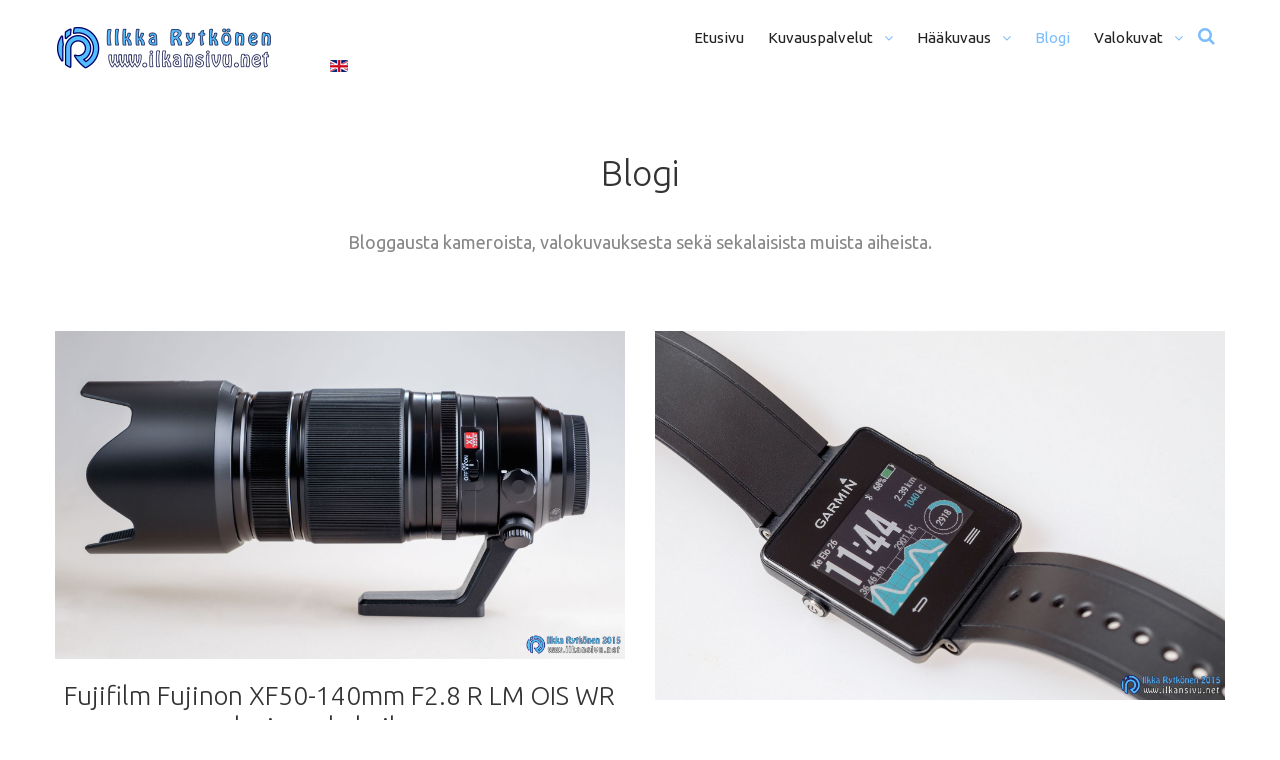

--- FILE ---
content_type: text/html; charset=utf-8
request_url: https://www.ilkansivu.net/blogi?start=12
body_size: 9552
content:
<!DOCTYPE html>
<html prefix="og: http://ogp.me/ns#" xmlns="http://www.w3.org/1999/xhtml" xml:lang="fi-fi" lang="fi-fi" dir="ltr">
<head>
<base href="https://www.ilkansivu.net/blogi" />
<meta http-equiv="content-type" content="text/html; charset=utf-8" />
<meta name="keywords" content="blog, blogi, bloggaus, kamera, valokuvaus, kamerablogi" />
<meta name="description" content="Bloggausta kameroista, valokuvauksesta sekä sekalaisista muista aiheista." />
<meta name="generator" content="Joomla! - Open Source Content Management" />
<title>Blogi - Valokuvaaja Ilkka Rytkönen</title>
<link href="/blogi?format=feed&amp;type=rss" rel="alternate" type="application/rss+xml" title="RSS 2.0" />
<link href="/blogi?format=feed&amp;type=atom" rel="alternate" type="application/atom+xml" title="Atom 1.0" />
<link href="https://www.ilkansivu.net/blogi" rel="alternate" hreflang="fi-FI" />
<link href="https://www.ilkansivu.net/en/blog" rel="alternate" hreflang="en-GB" />
<link href="/media/com_favicon/icons/1/favicon.ico" rel="shortcut icon" type="image/vnd.microsoft.icon" />
<link href="https://cdn.jsdelivr.net/npm/simple-line-icons@2.4.1/css/simple-line-icons.css" rel="stylesheet" type="text/css" />
<link href="/components/com_k2/css/k2.css?v=2.10.3&b=20200429" rel="stylesheet" type="text/css" />
<link href="https://www.ilkansivu.net/components/com_komento/assets/css/common.css" rel="stylesheet" type="text/css" />
<link href="https://www.ilkansivu.net/media/foundry/3.1/styles/dialog/default.css" rel="stylesheet" type="text/css" />
<link href="https://www.ilkansivu.net/media/foundry/3.1/styles/fancybox/default.css" rel="stylesheet" type="text/css" />
<link rel="stylesheet" href="/media/com_jchoptimize/assets/gz/0bb8bcb0747c22b28dd109fe0b20e45a03639aefddc1aed3cbbf2dd564ff29a6.css" />
<link href="//fonts.googleapis.com/css?family=Ubuntu:400,300,300italic,400italic,500,500italic,700,700italic" rel="stylesheet" type="text/css" />
<link rel="stylesheet" href="/media/com_jchoptimize/assets/gz/0bb8bcb0747c22b28dd109fe0b20e45ad5ea34118fcefb25e01d128a78270cea.css" />
<link href="/media/mod_languages/css/template.css?2cbf6bd12b350c438b8011c6f7fbb1e8" rel="stylesheet" type="text/css" />
<script type="application/json" class="joomla-script-options new">{"csrf.token":"a25db9a4499581e36fd6d33073eb5340","system.paths":{"root":"","base":""}}</script>
<link href="https://www.ilkansivu.net/blogi" rel="alternate" hreflang="x-default" />
<script src="/media/com_jchoptimize/assets/gz/0a625694ee22e32c9e39edeafbfeaae8430410a46ac7ee1ab5a9ed6148688908.js"></script>
<script src="/media/k2/assets/js/k2.frontend.js?v=2.10.3&b=20200429&sitepath=/" type="text/javascript"></script>
<script src="https://www.ilkansivu.net/media/foundry/3.1/config/d443d3c24d21088242ba2fd4a302a577.js" type="text/javascript"></script>
<script src="https://www.ilkansivu.net/media/com_komento/config/73a0066b8a121aa0cad8b551f51bfe8e.js" type="text/javascript"></script>
<script src="/media/com_jchoptimize/assets/gz/0a625694ee22e32c9e39edeafbfeaae83b34ac6b82f263a2de72ed4ab3288e90.js"></script>
<script type="text/javascript">jQuery(function($){initTooltips();$("body").on("subform-row-add",initTooltips);function initTooltips(event,container){container=container||document;$(container).find(".hasTooltip").tooltip({"html":true,"container":"body"});}});jQuery(function($){initChosen();$("body").on("subform-row-add",initChosen);function initChosen(event,container)
{container=container||document;$(container).find("select").chosen({"disable_search_threshold":10,"search_contains":true,"allow_single_deselect":true,"placeholder_text_multiple":"Kirjoita tai valitse joitain asetuksia","placeholder_text_single":"Valitse vaihtoehto","no_results_text":"Ei tuloksia"});}});jQuery(document).ready(function($){RDMobilemenu_autoinit("#icemegamenu");})</script>
<script defer async src="https://www.ilkansivu.net/media/com_komento/scripts/komento-1.8.3.static.min.js"></script>
<script>Komento.token="a25db9a4499581e36fd6d33073eb5340";</script>
<script defer async src="https://www.ilkansivu.net/media/com_komento/resources/ba73e869894da172089e06260fbc748a.js"></script>
<script type="text/javascript">jQuery(window).load(function(){jQuery(".mod-custom__page_loader").addClass("ended");});</script>
</head>
<body class="body__ option-com_content view-category task- itemid-835">
<div class="mod-custom mod-custom__page_loader" >
<div class="logo"><h1><span class="item_title_part_0 item_title_part_odd item_title_part_first_half item_title_part_first">Valokuvaaja</span> <span class="item_title_part_1 item_title_part_even item_title_part_first_half">Ilkka</span> <span class="item_title_part_2 item_title_part_odd item_title_part_second_half item_title_part_last">Rytkönen</span></h1></div>
<div class="loader"></div></div><div class="mod-custom mod-custom__"  >
<script>(function(i,s,o,g,r,a,m){i['GoogleAnalyticsObject']=r;i[r]=i[r]||function(){(i[r].q=i[r].q||[]).push(arguments)},i[r].l=1*new Date();a=s.createElement(o),m=s.getElementsByTagName(o)[0];a.async=1;a.src=g;m.parentNode.insertBefore(a,m)})(window,document,'script','https://www.google-analytics.com/analytics.js','ga');ga('create','UA-5012893-2','auto');ga('send','pageview');</script>
<?php include_once("analyticstracking.php") ?></div>
<!-- Body -->
<div id="wrapper">
<div class="wrapper-inner">
<!-- Top -->
<div id="top">
<div class="row-container">
<div class="container-fluid">
<div class="row-fluid">
<!-- Logo -->
<div id="logo" class="span3">
<a href="https://www.ilkansivu.net/">
<img src="/images/Logo_www_dark.png" alt="Valokuvaaja Ilkka Rytkönen">
<h1><span class="item_title_part_0 item_title_part_odd item_title_part_first_half item_title_part_first">Valokuvaaja</span> <span class="item_title_part_1 item_title_part_even item_title_part_first_half">Ilkka</span> <span class="item_title_part_2 item_title_part_odd item_title_part_second_half item_title_part_last">Rytkönen</span></h1>
</a>
</div>
<nav class="moduletable mainmenu  span9"><div class="module_container">
<div class="icemegamenu">
<ul id="icemegamenu">
<li id="iceMenu_819" class="iceMenuLiLevel_1 ">
<a href="https://www.ilkansivu.net/" class=" iceMenuTitle ">
<span class="icemega_title icemega_nosubtitle">Etusivu</span>
</a>
</li>
<li id="iceMenu_820" class="iceMenuLiLevel_1 mzr-drop parent ">
<a href="/valokuvaus" class=" iceMenuTitle ">
<span class="icemega_title icemega_nosubtitle">Kuvauspalvelut</span>
</a>
<ul class="icesubMenu icemodules sub_level_1" style="width:280px">
<li>
<div style="float:left;width:280px" class="iceCols">
<ul>
<li id="iceMenu_1072" class="iceMenuLiLevel_2 ">
<a href="/valokuvaus/asuntokuvaus" class=" iceMenuTitle ">
<span class="icemega_title icemega_nosubtitle">Asuntokuvaus</span>
</a>
</li>
<li id="iceMenu_822" class="iceMenuLiLevel_2 ">
<a href="/valokuvaus/perhe-ja-lapsikuvaus" class=" iceMenuTitle ">
<span class="icemega_title icemega_nosubtitle">Perhe- ja lapsikuvaus</span>
</a>
</li>
<li id="iceMenu_823" class="iceMenuLiLevel_2 ">
<a href="/valokuvaus/valmistujaiskuvaus" class=" iceMenuTitle ">
<span class="icemega_title icemega_nosubtitle">Valmistujaiskuvaus</span>
</a>
</li>
<li id="iceMenu_824" class="iceMenuLiLevel_2 ">
<a href="/valokuvaus/juhlakuvaus" class=" iceMenuTitle ">
<span class="icemega_title icemega_nosubtitle">Juhla- ja tapahtumakuvaus</span>
</a>
</li>
<li id="iceMenu_825" class="iceMenuLiLevel_2 ">
<a href="/valokuvaus/hautajaiskuvaus" class=" iceMenuTitle ">
<span class="icemega_title icemega_nosubtitle">Hautajaiskuvaus</span>
</a>
</li>
<li id="iceMenu_827" class="iceMenuLiLevel_2 ">
<a href="/valokuvaus/yrityskuvaus" class=" iceMenuTitle ">
<span class="icemega_title icemega_nosubtitle">Yrityskuvaus</span>
</a>
</li>
</ul>
</div>
</li>
</ul>
</li>
<li id="iceMenu_828" class="iceMenuLiLevel_1 mzr-drop parent ">
<a href="/haakuvaus" class=" iceMenuTitle ">
<span class="icemega_title icemega_nosubtitle">Hääkuvaus</span>
</a>
<ul class="icesubMenu icemodules sub_level_1" style="width:280px">
<li>
<div style="float:left;width:280px" class="iceCols">
<ul>
<li id="iceMenu_829" class="iceMenuLiLevel_2 ">
<a href="/haakuvaus/aamusta-iltaan" class=" iceMenuTitle ">
<span class="icemega_title icemega_nosubtitle">Aamusta iltaan (12+ h) </span>
</a>
</li>
<li id="iceMenu_830" class="iceMenuLiLevel_2 ">
<a href="/haakuvaus/koko-paiva" class=" iceMenuTitle ">
<span class="icemega_title icemega_nosubtitle">Koko päivä (8h)</span>
</a>
</li>
<li id="iceMenu_831" class="iceMenuLiLevel_2 ">
<a href="/haakuvaus/puoli-paivaa" class=" iceMenuTitle ">
<span class="icemega_title icemega_nosubtitle">Puoli päivää (5h)</span>
</a>
</li>
<li id="iceMenu_832" class="iceMenuLiLevel_2 ">
<a href="/haakuvaus/miljoomuotokuvaus" class=" iceMenuTitle ">
<span class="icemega_title icemega_nosubtitle">Miljöömuotokuvaus </span>
</a>
</li>
<li id="iceMenu_833" class="iceMenuLiLevel_2 ">
<a href="/haakuvaus/vihkiseremonia" class=" iceMenuTitle ">
<span class="icemega_title icemega_nosubtitle">Vihkiseremonia</span>
</a>
</li>
<li id="iceMenu_834" class="iceMenuLiLevel_2 ">
<a href="/haakuvaus/vihkiseremonia-muotokuvaus" class=" iceMenuTitle ">
<span class="icemega_title icemega_nosubtitle">Vihkiminen + miljöömuotokuvaus</span>
</a>
</li>
</ul>
</div>
</li>
</ul>
</li>
<li id="iceMenu_835" class="iceMenuLiLevel_1 current ">
<a href="/blogi" class="icemega_active iceMenuTitle ">
<span class="icemega_title icemega_nosubtitle">Blogi</span>
</a>
</li>
<li id="iceMenu_836" class="iceMenuLiLevel_1 mzr-drop parent ">
<a href="/valokuvat" class=" iceMenuTitle ">
<span class="icemega_title icemega_nosubtitle">Valokuvat</span>
</a>
<ul class="icesubMenu icemodules sub_level_1" style="width:280px">
<li>
<div style="float:left;width:280px" class="iceCols">
<ul>
<li id="iceMenu_837" class="iceMenuLiLevel_2 ">
<a href="/valokuvat/haakuvat" class=" iceMenuTitle ">
<span class="icemega_title icemega_nosubtitle">Hääkuvat</span>
</a>
</li>
<li id="iceMenu_838" class="iceMenuLiLevel_2 mzr-drop parent ">
<a href="/valokuvat/moottoriurheilu" class=" iceMenuTitle ">
<span class="icemega_title icemega_nosubtitle">Moottoriurheilu</span>
</a>
<ul class="icesubMenu icemodules sub_level_2" style="width:280px">
<li>
<div style="float:left;width:280px" class="iceCols">
<ul>
<li id="iceMenu_839" class="iceMenuLiLevel_3 ">
<a href="/valokuvat/moottoriurheilu/mm-ralli" class=" iceMenuTitle ">
<span class="icemega_title icemega_nosubtitle">MM-ralli</span>
</a>
</li>
<li id="iceMenu_1238" class="iceMenuLiLevel_3 ">
<a href="/valokuvat/moottoriurheilu/muu-moottoriurheilu" class=" iceMenuTitle ">
<span class="icemega_title icemega_nosubtitle">Muu moottoriurheilu</span>
</a>
</li>
</ul>
</div>
</li>
</ul>
</li>
<li id="iceMenu_840" class="iceMenuLiLevel_2 mzr-drop parent ">
<a href="/valokuvat/matkailu" class=" iceMenuTitle ">
<span class="icemega_title icemega_nosubtitle">Matkailu</span>
</a>
<ul class="icesubMenu icemodules sub_level_2" style="width:280px">
<li>
<div style="float:left;width:280px" class="iceCols">
<ul>
<li id="iceMenu_841" class="iceMenuLiLevel_3 ">
<a href="/valokuvat/matkailu/f1" class=" iceMenuTitle ">
<span class="icemega_title icemega_nosubtitle">F1-matkat</span>
</a>
</li>
<li id="iceMenu_842" class="iceMenuLiLevel_3 ">
<a href="/valokuvat/matkailu/alppireissut" class=" iceMenuTitle ">
<span class="icemega_title icemega_nosubtitle">Alppireissut</span>
</a>
</li>
<li id="iceMenu_843" class="iceMenuLiLevel_3 ">
<a href="/valokuvat/matkailu/norja" class=" iceMenuTitle ">
<span class="icemega_title icemega_nosubtitle">Norja ja Lappi</span>
</a>
</li>
</ul>
</div>
</li>
</ul>
</li>
<li id="iceMenu_844" class="iceMenuLiLevel_2 mzr-drop parent ">
<a href="/valokuvat/sekalaiset" class=" iceMenuTitle ">
<span class="icemega_title icemega_nosubtitle">Sekalaiset</span>
</a>
<ul class="icesubMenu icemodules sub_level_2" style="width:280px">
<li>
<div style="float:left;width:280px" class="iceCols">
<ul>
<li id="iceMenu_845" class="iceMenuLiLevel_3 ">
<a href="/valokuvat/sekalaiset/vat-portfolio" class=" iceMenuTitle ">
<span class="icemega_title icemega_nosubtitle">VAT Portfolio</span>
</a>
</li>
</ul>
</div>
</li>
</ul>
</li>
</ul>
</div>
</li>
</ul>
</li>
<li id="iceMenu_846" class="iceMenuLiLevel_1 search">
<div class="icemega_cover_module" style="width:100%">
<div class="icemega_modulewrap top_search" style="width:auto; ">
<i class="fa fa-search"></i>
<div role="search" class="mod-search mod-search__top_search hidden">
<form action="/blogi" method="post" class="navbar-form">
<input id="searchword" name="searchword" maxlength="200"  class="inputbox mod-search_searchword" type="text" size="20" required><button class="button btn btn-primary" onclick="this.form.searchword.focus();"><i class="fa fa-search"></i>Hae</button> <input type="hidden" name="task" value="search">
<input type="hidden" name="option" value="com_search">
<input type="hidden" name="Itemid" value="835">
</form>
<i class="fa fa-times"></i>
</div>
<script>jQuery(function($){$('.icemega_modulewrap.top_search>.fa-search').click(function(){$(this).addClass('hidden').next().removeClass('hidden');$('.mod-search__top_search #searchword').focus();});$('.mod-search__top_search .fa-times').click(function(){$('.mod-search__top_search').addClass('hidden');$('.top_search .fa-search').removeClass('hidden');})})</script></div>
</div></li>
</ul>
</div>
<script type="text/javascript">jQuery(document).ready(function(){var browser_width1=jQuery(window).width();jQuery("#icemegamenu").find(".icesubMenu").each(function(index){var offset1=jQuery(this).offset();var xwidth1=offset1.left+jQuery(this).width();if(xwidth1>=browser_width1){jQuery(this).addClass("ice_righttoleft");}});})
jQuery(window).resize(function(){var browser_width=jQuery(window).width();jQuery("#icemegamenu").find(".icesubMenu").removeClass("ice_righttoleft").each(function(index){var offset=jQuery(this).offset();var xwidth=offset.left+jQuery(this).width();if(xwidth>=browser_width){jQuery(this).addClass("ice_righttoleft");}});});</script></div></nav><div class="moduletable  "><div class="module_container"><div class="mod-languages">
<ul class="lang-inline" dir="ltr">
<li>
<a href="/en/blog">
<img src="/media/mod_languages/images/en.gif" alt="English (UK)" title="English (UK)" />	</a>
</li>
</ul>
</div>
</div></div>
</div>
</div>
</div>
</div>
<!-- Header -->
<!-- Main Content row -->
<div id="content">
<div class="row-container">
<div class="container-fluid">
<div class="content-inner row-fluid">
<div id="component" class="span12">
<main role="main">
<div id="main_component">
<div id="system-message-container">
</div>
<section class="page-blog page-blog__ page-blog-2-columns" itemscope itemtype="http://schema.org/Blog">
<header class="page_header">
<h2><span class="item_title_part_0 item_title_part_odd item_title_part_first_half item_title_part_first item_title_part_last">Blogi</span></h2>
</header>
<article class="category_desc">
<p>Bloggausta kameroista, valokuvauksesta sekä sekalaisista muista aiheista.</p>	<div class="clr"></div>
</article>
<div class="items-row cols-2 row-0 row-fluid">
<div class="span6">
<article class="item column-1" id="item-364">
<!-- Intro image -->
<figure class="item_img img-intro img-intro__none">
<a href="/blogi/fujifilm-fujinon-xf50-140mm-f2-8-r-lm-ois-wr">
<img src="/images/stories/blogi/Fujifilm_FUJINON_XF50-140mm/FUJINON_XF50-140mm_F2.8_R_LM_OIS_WR_blog_05.jpg" alt=""/>
</a>
</figure>
<!--  title/author -->
<header class="item_header">
<h5 class="item_title"><a href="/blogi/fujifilm-fujinon-xf50-140mm-f2-8-r-lm-ois-wr"><span class="item_title_part_0 item_title_part_odd item_title_part_first_half item_title_part_first">Fujifilm</span> <span class="item_title_part_1 item_title_part_even item_title_part_first_half">Fujinon</span> <span class="item_title_part_2 item_title_part_odd item_title_part_first_half">XF50-140mm</span> <span class="item_title_part_3 item_title_part_even item_title_part_first_half">F2.8</span> <span class="item_title_part_4 item_title_part_odd item_title_part_first_half">R</span> <span class="item_title_part_5 item_title_part_even item_title_part_second_half">LM</span> <span class="item_title_part_6 item_title_part_odd item_title_part_second_half">OIS</span> <span class="item_title_part_7 item_title_part_even item_title_part_second_half">WR</span> <span class="item_title_part_8 item_title_part_odd item_title_part_second_half">laajassa</span> <span class="item_title_part_9 item_title_part_even item_title_part_second_half item_title_part_last">kokeilussa</span></a></h4></header>
<div class="content_rating">
<img src="/templates/theme3092/images/system/rating_star_blank.png" alt="Huono" /><img src="/templates/theme3092/images/system/rating_star_blank.png" alt="Huono" /><img src="/templates/theme3092/images/system/rating_star_blank.png" alt="Huono" /><img src="/templates/theme3092/images/system/rating_star_blank.png" alt="Huono" /><img src="/templates/theme3092/images/system/rating_star_blank.png" alt="Huono" /></div><!-- Introtext -->
<div class="item_introtext">
<p>70-200mm aukolla f/2,8. Tämä on se himoittu yleistele kinopuolella. Fujifilm vastasi haasteeseen 50-140mm polttovälillä ja sehän on kuvakulmalleen lähellä tuota kinoserkkuaan. Kun tähän vielä yhdistetään hyvä valovoima, ripeä automattitarkennus ja sääsuojaus, niin pakettihan on kasassa. Tämä on Fuji-miehille ja –naisille melkein pakko-ostos, mikäli telelle on tarvetta heikossa valossa tai huonossa säässä. Optisesti kaikki on viimeisen päälle kunnossa, kuten Fujilla on tapana.</p>
</div>
<!-- info TOP -->
<div class="item_info">
<dl class="item_info_dl">
<dt class="article-info-term"></dt>
<dd>
<address class="item_createdby">
				Ilkka Rytkönen			</address>
</dd>
<dd>
<time datetime="2016-01-15 10:42" class="item_published">
				15 tammikuu 2016			</time>
</dd>
<dd>
<time datetime="2017-02-03 19:28" class="item_modified">
				Viimeksi päivitetty: 03 helmikuu 2017			</time>
</dd>
</dl>
</div>
<!-- info BOTTOM -->
<!-- Tags -->
<ul class="tags inline">
<li class="tag-17 tag-list0" itemprop="keywords">
<a href="/component/tags/tag/fujifilm" class="label label-info">
						Fujifilm					</a>
</li>
<li class="tag-29 tag-list1" itemprop="keywords">
<a href="/component/tags/tag/kokeilu" class="label label-info">
						kokeilu					</a>
</li>
<li class="tag-33 tag-list2" itemprop="keywords">
<a href="/component/tags/tag/objektiivi" class="label label-info">
						objektiivi					</a>
</li>
<li class="tag-46 tag-list3" itemprop="keywords">
<a href="/component/tags/tag/laaja-kokeilu" class="label label-info">
						laaja kokeilu					</a>
</li>
<li class="tag-55 tag-list4" itemprop="keywords">
<a href="/component/tags/tag/fujinon" class="label label-info">
						Fujinon					</a>
</li>
<li class="tag-56 tag-list5" itemprop="keywords">
<a href="/component/tags/tag/telezoom" class="label label-info">
						telezoom					</a>
</li>
</ul>
<!-- More -->
<a class="btn btn-primary" href="/blogi/fujifilm-fujinon-xf50-140mm-f2-8-r-lm-ois-wr">
<span>
		Lue lisää	</span>
</a>
<div class="kmt-readon">
<span class="kmt-comment aligned-left">
<a href="https://www.ilkansivu.net/blogi/fujifilm-fujinon-xf50-140mm-f2-8-r-lm-ois-wr#section-kmt">0 Comments</a>
</span>
</div>	</article><!-- end item -->
</div><!-- end spann -->
<div class="span6">
<article class="item column-2" id="item-363">
<!-- Intro image -->
<figure class="item_img img-intro img-intro__none">
<a href="/blogi/garmin-vivoactive">
<img src="/images/stories/blogi/Garmin_vivoactive/Garmin_vivoactive_blog_07.jpg" alt=""/>
</a>
</figure>
<!--  title/author -->
<header class="item_header">
<h5 class="item_title"><a href="/blogi/garmin-vivoactive"><span class="item_title_part_0 item_title_part_odd item_title_part_first_half item_title_part_first">Garmin</span> <span class="item_title_part_1 item_title_part_even item_title_part_first_half">vívoactive</span> <span class="item_title_part_2 item_title_part_odd item_title_part_second_half">laajassa</span> <span class="item_title_part_3 item_title_part_even item_title_part_second_half item_title_part_last">kokeilussa</span></a></h4></header>
<div class="content_rating">
<p class="unseen element-invisible" itemprop="aggregateRating" itemscope itemtype="https://schema.org/AggregateRating">
			Käyttäjän arvio:&#160;<span itemprop="ratingValue">5</span>&#160;/&#160;<span itemprop="bestRating">5</span>	<meta itemprop="ratingCount" content="1" />
<meta itemprop="worstRating" content="1" />
</p>
<img src="/templates/theme3092/images/system/rating_star.png" alt="Hyvä" /><img src="/templates/theme3092/images/system/rating_star.png" alt="Hyvä" /><img src="/templates/theme3092/images/system/rating_star.png" alt="Hyvä" /><img src="/templates/theme3092/images/system/rating_star.png" alt="Hyvä" /><img src="/templates/theme3092/images/system/rating_star.png" alt="Hyvä" /></div><!-- Introtext -->
<div class="item_introtext">
<p>Älykello, sykemittari vai aktiivisuusranneke. Garmin vívoactive oli testissä reilun kuukauden verran kesällä. Tämä tuote on hyvä aktiivisuusranneke ja unenseurantalaite, mutta ei täytä paikkaansa parhaimpien sykemittareiden joukossa. Vívoactive toimii parhaiten kellona, aktiivisuusrannekkeena ja unenseurantalaitteena. Kenties juoksijat, pyöräilijät ja golffarit saavat tästä enemmän irti, mutta omaan käyttöön tämän sykemittariominaisuudet ovat puutteelliset. Laite olisi parempi ilman huonosti toimivaa kosketusnäyttöä. Myös pilvipalvelua parantamalla tuotteen houkuttelevuus paranisi roimasti.</p>
</div>
<!-- info TOP -->
<div class="item_info">
<dl class="item_info_dl">
<dt class="article-info-term"></dt>
<dd>
<address class="item_createdby">
				Ilkka Rytkönen			</address>
</dd>
<dd>
<time datetime="2016-01-04 10:33" class="item_published">
				04 tammikuu 2016			</time>
</dd>
<dd>
<time datetime="2017-02-04 15:40" class="item_modified">
				Viimeksi päivitetty: 04 helmikuu 2017			</time>
</dd>
</dl>
</div>
<!-- info BOTTOM -->
<!-- Tags -->
<ul class="tags inline">
<li class="tag-29 tag-list0" itemprop="keywords">
<a href="/component/tags/tag/kokeilu" class="label label-info">
						kokeilu					</a>
</li>
<li class="tag-46 tag-list1" itemprop="keywords">
<a href="/component/tags/tag/laaja-kokeilu" class="label label-info">
						laaja kokeilu					</a>
</li>
<li class="tag-49 tag-list2" itemprop="keywords">
<a href="/component/tags/tag/garmin" class="label label-info">
						Garmin					</a>
</li>
<li class="tag-50 tag-list3" itemprop="keywords">
<a href="/component/tags/tag/v-voactive" class="label label-info">
						vívoactive					</a>
</li>
<li class="tag-51 tag-list4" itemprop="keywords">
<a href="/component/tags/tag/sykemittari" class="label label-info">
						sykemittari					</a>
</li>
<li class="tag-52 tag-list5" itemprop="keywords">
<a href="/component/tags/tag/alykello" class="label label-info">
						älykello					</a>
</li>
<li class="tag-53 tag-list6" itemprop="keywords">
<a href="/component/tags/tag/aktiivisuusranneke" class="label label-info">
						aktiivisuusranneke					</a>
</li>
<li class="tag-54 tag-list7" itemprop="keywords">
<a href="/component/tags/tag/kuntoilu" class="label label-info">
						kuntoilu					</a>
</li>
</ul>
<!-- More -->
<a class="btn btn-primary" href="/blogi/garmin-vivoactive">
<span>
		Lue lisää	</span>
</a>
<div class="kmt-readon">
<span class="kmt-comment aligned-left">
<a href="https://www.ilkansivu.net/blogi/garmin-vivoactive#section-kmt">0 Comments</a>
</span>
</div>	</article><!-- end item -->
</div><!-- end spann -->
</div><!-- end row -->
<div class="items-row cols-2 row-1 row-fluid">
<div class="span6">
<article class="item column-1" id="item-351">
<!-- Intro image -->
<figure class="item_img img-intro img-intro__none">
<a href="/blogi/canon-powershot-sx610-hs">
<img src="/images/stories/blogi/Canon_PowerShot_SX610_HS/Canon_PowerShot_SX610_HS_blog_04.jpg" alt=""/>
</a>
</figure>
<!--  title/author -->
<header class="item_header">
<h5 class="item_title"><a href="/blogi/canon-powershot-sx610-hs"><span class="item_title_part_0 item_title_part_odd item_title_part_first_half item_title_part_first">Canon</span> <span class="item_title_part_1 item_title_part_even item_title_part_first_half">PowerShot</span> <span class="item_title_part_2 item_title_part_odd item_title_part_first_half">SX610</span> <span class="item_title_part_3 item_title_part_even item_title_part_first_half">HS</span> <span class="item_title_part_4 item_title_part_odd item_title_part_second_half">parin</span> <span class="item_title_part_5 item_title_part_even item_title_part_second_half">päivän</span> <span class="item_title_part_6 item_title_part_odd item_title_part_second_half item_title_part_last">pikakokeilussa</span></a></h4></header>
<div class="content_rating">
<img src="/templates/theme3092/images/system/rating_star_blank.png" alt="Huono" /><img src="/templates/theme3092/images/system/rating_star_blank.png" alt="Huono" /><img src="/templates/theme3092/images/system/rating_star_blank.png" alt="Huono" /><img src="/templates/theme3092/images/system/rating_star_blank.png" alt="Huono" /><img src="/templates/theme3092/images/system/rating_star_blank.png" alt="Huono" /></div><!-- Introtext -->
<div class="item_introtext">
<p>Vieläkö pokkareille on tarvetta, vai joko puhelimet ovat kuopanneet lopullisesti nämä perinteiset pikkukennoiset taskukamerat? Vertasin pikatestissä Canonin pitkäzoomista pikkukameraa Applen iPhone 6S Plussaan ja puhelin on sen perusteella moneen paikaan parempi valinta. PowerShot SX610 HS on näppärän kokoinen taskukamera ripeille tominnoilla ja wifillä. Valitettavasti kuvanlaatu jättää paljon toivomisen varaa ja paremman pään kännykkä pystyy samaan, ellei parempaankin. Pitkä zoom on paperilla houkutteleva, mutta valovoima tai paremminkin sen puute tekee telepään käytöstä vähemmän houkuttelevaa. Valovoima ei laajakulmapäässäkään riitä sisävalaistuksessa, kuin liikkumattomiin kohteisiin. Mutta hätä ei ole ihan niin paha, kuin tekstistä voisi päätellä. Jos kuvaa tarkastellaan pienessä koossa tai pienellä näytöllä, ei kuvanlaadun puutteet ole niin ilmeisiä.</p>
</div>
<!-- info TOP -->
<div class="item_info">
<dl class="item_info_dl">
<dt class="article-info-term"></dt>
<dd>
<address class="item_createdby">
				Ilkka Rytkönen			</address>
</dd>
<dd>
<time datetime="2015-12-26 21:37" class="item_published">
				26 joulukuu 2015			</time>
</dd>
<dd>
<time datetime="2017-02-04 15:42" class="item_modified">
				Viimeksi päivitetty: 04 helmikuu 2017			</time>
</dd>
</dl>
</div>
<!-- info BOTTOM -->
<!-- Tags -->
<ul class="tags inline">
<li class="tag-29 tag-list0" itemprop="keywords">
<a href="/component/tags/tag/kokeilu" class="label label-info">
						kokeilu					</a>
</li>
<li class="tag-32 tag-list1" itemprop="keywords">
<a href="/component/tags/tag/kamera" class="label label-info">
						kamera					</a>
</li>
<li class="tag-39 tag-list2" itemprop="keywords">
<a href="/component/tags/tag/canon" class="label label-info">
						Canon					</a>
</li>
<li class="tag-41 tag-list3" itemprop="keywords">
<a href="/component/tags/tag/pokkari" class="label label-info">
						pokkari					</a>
</li>
<li class="tag-42 tag-list4" itemprop="keywords">
<a href="/component/tags/tag/powershot" class="label label-info">
						PowerShot					</a>
</li>
<li class="tag-43 tag-list5" itemprop="keywords">
<a href="/component/tags/tag/sx610-hs" class="label label-info">
						SX610 HS					</a>
</li>
<li class="tag-44 tag-list6" itemprop="keywords">
<a href="/component/tags/tag/parin-paivan-pikakokeilu" class="label label-info">
						parin päivän pikakokeilu					</a>
</li>
</ul>
<!-- More -->
<a class="btn btn-primary" href="/blogi/canon-powershot-sx610-hs">
<span>
		Lue lisää	</span>
</a>
<div class="kmt-readon">
<span class="kmt-comment aligned-left">
<a href="https://www.ilkansivu.net/blogi/canon-powershot-sx610-hs#section-kmt">2 Comments</a>
</span>
</div>	</article><!-- end item -->
</div><!-- end spann -->
<div class="span6">
<article class="item column-2" id="item-350">
<!-- Intro image -->
<figure class="item_img img-intro img-intro__none">
<a href="/blogi/fujifilm-x-t10">
<img src="/images/stories/blogi/Fujifilm_X-T10/Fujifilm_X-T10_blog_03.jpg" alt=""/>
</a>
</figure>
<!--  title/author -->
<header class="item_header">
<h5 class="item_title"><a href="/blogi/fujifilm-x-t10"><span class="item_title_part_0 item_title_part_odd item_title_part_first_half item_title_part_first">Fujifilm</span> <span class="item_title_part_1 item_title_part_even item_title_part_first_half">X-T10</span> <span class="item_title_part_2 item_title_part_odd item_title_part_first_half">parin</span> <span class="item_title_part_3 item_title_part_even item_title_part_second_half">päivän</span> <span class="item_title_part_4 item_title_part_odd item_title_part_second_half item_title_part_last">pikakokeilussa</span></a></h4></header>
<div class="content_rating">
<p class="unseen element-invisible" itemprop="aggregateRating" itemscope itemtype="https://schema.org/AggregateRating">
			Käyttäjän arvio:&#160;<span itemprop="ratingValue">5</span>&#160;/&#160;<span itemprop="bestRating">5</span>	<meta itemprop="ratingCount" content="1" />
<meta itemprop="worstRating" content="1" />
</p>
<img src="/templates/theme3092/images/system/rating_star.png" alt="Hyvä" /><img src="/templates/theme3092/images/system/rating_star.png" alt="Hyvä" /><img src="/templates/theme3092/images/system/rating_star.png" alt="Hyvä" /><img src="/templates/theme3092/images/system/rating_star.png" alt="Hyvä" /><img src="/templates/theme3092/images/system/rating_star.png" alt="Hyvä" /></div><!-- Introtext -->
<div class="item_introtext">
<p>Fujifilm X-T10 on Fujin uusin mikrojärkkärirunko. Tuote on hyvä täydennys mallistoon ja sopii jopa ammattikäyttöön. Kokeilin tuotetta X-T1:n rinnalla. Kokeilun perusteella voin kyllä suositella sitä aktiiviselle kuvaajalle. Puutteet eivät ole vakavia ja hintaan suhteutettuna tämä on hyvä ostos. Mikäli kameraan haikailee budjettiluokan objektiiveja, niin niitä Fujiin ei ole juuri tarjolla, ellei tähän lasketa XC-sarjan kahta objektiivia tai Samyangin manuaalisia vaihtoehtoja. Mutta järjestelmä tarjoaa aktiivikuvaajalle jo hyvän sarjan erilaista laatulasia. Ostaisinko tämän kameran omaan käyttöön? No mikä ettei, tosin kakkosrungoksi X-T1:n rinnalle. Pärjäisihän X-T10:llä toki hyvin vaikka se olisi ainoa runko, mutta paikoin tulisi kyllä ikävä X-T1:n juttuja.</p>
</div>
<!-- info TOP -->
<div class="item_info">
<dl class="item_info_dl">
<dt class="article-info-term"></dt>
<dd>
<address class="item_createdby">
				Ilkka Rytkönen			</address>
</dd>
<dd>
<time datetime="2015-12-08 10:14" class="item_published">
				08 joulukuu 2015			</time>
</dd>
<dd>
<time datetime="2017-02-04 15:44" class="item_modified">
				Viimeksi päivitetty: 04 helmikuu 2017			</time>
</dd>
</dl>
</div>
<!-- info BOTTOM -->
<!-- Tags -->
<ul class="tags inline">
<li class="tag-17 tag-list0" itemprop="keywords">
<a href="/component/tags/tag/fujifilm" class="label label-info">
						Fujifilm					</a>
</li>
<li class="tag-29 tag-list1" itemprop="keywords">
<a href="/component/tags/tag/kokeilu" class="label label-info">
						kokeilu					</a>
</li>
<li class="tag-32 tag-list2" itemprop="keywords">
<a href="/component/tags/tag/kamera" class="label label-info">
						kamera					</a>
</li>
<li class="tag-36 tag-list3" itemprop="keywords">
<a href="/component/tags/tag/jarjestelmakamera" class="label label-info">
						järjestelmäkamera					</a>
</li>
<li class="tag-38 tag-list4" itemprop="keywords">
<a href="/component/tags/tag/mikrojarjestelmakamera" class="label label-info">
						mikrojärjestelmäkamera					</a>
</li>
<li class="tag-44 tag-list5" itemprop="keywords">
<a href="/component/tags/tag/parin-paivan-pikakokeilu" class="label label-info">
						parin päivän pikakokeilu					</a>
</li>
<li class="tag-45 tag-list6" itemprop="keywords">
<a href="/component/tags/tag/x-t10" class="label label-info">
						X-T10					</a>
</li>
</ul>
<!-- More -->
<a class="btn btn-primary" href="/blogi/fujifilm-x-t10">
<span>
		Lue lisää	</span>
</a>
<div class="kmt-readon">
<span class="kmt-comment aligned-left">
<a href="https://www.ilkansivu.net/blogi/fujifilm-x-t10#section-kmt">0 Comments</a>
</span>
</div>	</article><!-- end item -->
</div><!-- end spann -->
</div><!-- end row -->
<div class="items-row cols-2 row-2 row-fluid">
<div class="span6">
<article class="item column-1" id="item-347">
<!-- Intro image -->
<figure class="item_img img-intro img-intro__none">
<a href="/blogi/pentax-645z">
<img src="/images/stories/blogi/Pentax_645Z/Pentax_645Z_blog_01.jpg" alt=""/>
</a>
</figure>
<!--  title/author -->
<header class="item_header">
<h5 class="item_title"><a href="/blogi/pentax-645z"><span class="item_title_part_0 item_title_part_odd item_title_part_first_half item_title_part_first">Pentax</span> <span class="item_title_part_1 item_title_part_even item_title_part_first_half">645Z</span> <span class="item_title_part_2 item_title_part_odd item_title_part_second_half">laajassa</span> <span class="item_title_part_3 item_title_part_even item_title_part_second_half item_title_part_last">kokeilussa</span></a></h4></header>
<div class="content_rating">
<p class="unseen element-invisible" itemprop="aggregateRating" itemscope itemtype="https://schema.org/AggregateRating">
			Käyttäjän arvio:&#160;<span itemprop="ratingValue">5</span>&#160;/&#160;<span itemprop="bestRating">5</span>	<meta itemprop="ratingCount" content="2" />
<meta itemprop="worstRating" content="1" />
</p>
<img src="/templates/theme3092/images/system/rating_star.png" alt="Hyvä" /><img src="/templates/theme3092/images/system/rating_star.png" alt="Hyvä" /><img src="/templates/theme3092/images/system/rating_star.png" alt="Hyvä" /><img src="/templates/theme3092/images/system/rating_star.png" alt="Hyvä" /><img src="/templates/theme3092/images/system/rating_star.png" alt="Hyvä" /></div><!-- Introtext -->
<div class="item_introtext">
<p>Mikä se tällainen laatikon muotoinen kamera on, jossa 55mm objektiivi onkin lievä laajakulma ja jalustakierre löytyy pohjan lisäksi myös toiselta kyljeltä? Se on keskikoon digi, mallimerkinnältään Pentax 645Z. Tämä on oikea kamera kuvaajalle, joka tarvitsee tinkimätöntä kuvanlaatua ja suurta kuvakokoa. Kamera ei ole mikään sarjatulittajan vekotin, vaan rauhallisen ja harkitsevan kuvaajan työkalu. Kamerasta saa erittäin laadukkaan vaikutelman ja toiminta on täsmällistä. Sääsuojaus lisää käyttökohteita entisestään. Pahimpina puutteina on kuvien verkkainen tallentuminen muistikortille, tarkennuspisteiden sijoittuminen kuvan keskialalle sekä tiukkaan ahdettu takapaneeli.</p>
</div>
<!-- info TOP -->
<div class="item_info">
<dl class="item_info_dl">
<dt class="article-info-term"></dt>
<dd>
<address class="item_createdby">
				Ilkka Rytkönen			</address>
</dd>
<dd>
<time datetime="2015-12-03 22:16" class="item_published">
				03 joulukuu 2015			</time>
</dd>
<dd>
<time datetime="2017-02-04 15:46" class="item_modified">
				Viimeksi päivitetty: 04 helmikuu 2017			</time>
</dd>
</dl>
</div>
<!-- info BOTTOM -->
<!-- Tags -->
<ul class="tags inline">
<li class="tag-29 tag-list0" itemprop="keywords">
<a href="/component/tags/tag/kokeilu" class="label label-info">
						kokeilu					</a>
</li>
<li class="tag-30 tag-list1" itemprop="keywords">
<a href="/component/tags/tag/pentax" class="label label-info">
						Pentax					</a>
</li>
<li class="tag-31 tag-list2" itemprop="keywords">
<a href="/component/tags/tag/pentax-645z" class="label label-info">
						Pentax 645Z					</a>
</li>
<li class="tag-32 tag-list3" itemprop="keywords">
<a href="/component/tags/tag/kamera" class="label label-info">
						kamera					</a>
</li>
<li class="tag-33 tag-list4" itemprop="keywords">
<a href="/component/tags/tag/objektiivi" class="label label-info">
						objektiivi					</a>
</li>
<li class="tag-34 tag-list5" itemprop="keywords">
<a href="/component/tags/tag/keskikoon-digi" class="label label-info">
						keskikoon digi					</a>
</li>
<li class="tag-35 tag-list6" itemprop="keywords">
<a href="/component/tags/tag/slr" class="label label-info">
						SLR					</a>
</li>
<li class="tag-36 tag-list7" itemprop="keywords">
<a href="/component/tags/tag/jarjestelmakamera" class="label label-info">
						järjestelmäkamera					</a>
</li>
<li class="tag-46 tag-list8" itemprop="keywords">
<a href="/component/tags/tag/laaja-kokeilu" class="label label-info">
						laaja kokeilu					</a>
</li>
</ul>
<!-- More -->
<a class="btn btn-primary" href="/blogi/pentax-645z">
<span>
		Lue lisää	</span>
</a>
<div class="kmt-readon">
<span class="kmt-comment aligned-left">
<a href="https://www.ilkansivu.net/blogi/pentax-645z#section-kmt">0 Comments</a>
</span>
</div>	</article><!-- end item -->
</div><!-- end spann -->
<div class="span6">
<article class="item column-2" id="item-343">
<!-- Intro image -->
<figure class="item_img img-intro img-intro__none">
<a href="/blogi/uudet-sivut-avattu">
<img src="/images/stories/blogi/uudet_sivut_avattu/joomla2.jpg" alt=""/>
</a>
</figure>
<!--  title/author -->
<header class="item_header">
<h5 class="item_title"><a href="/blogi/uudet-sivut-avattu"><span class="item_title_part_0 item_title_part_odd item_title_part_first_half item_title_part_first">Uudet</span> <span class="item_title_part_1 item_title_part_even item_title_part_first_half">sivut</span> <span class="item_title_part_2 item_title_part_odd item_title_part_second_half item_title_part_last">avattu</span></a></h4></header>
<div class="content_rating">
<p class="unseen element-invisible" itemprop="aggregateRating" itemscope itemtype="https://schema.org/AggregateRating">
			Käyttäjän arvio:&#160;<span itemprop="ratingValue">1</span>&#160;/&#160;<span itemprop="bestRating">5</span>	<meta itemprop="ratingCount" content="1" />
<meta itemprop="worstRating" content="1" />
</p>
<img src="/templates/theme3092/images/system/rating_star.png" alt="Hyvä" /><img src="/templates/theme3092/images/system/rating_star_blank.png" alt="Huono" /><img src="/templates/theme3092/images/system/rating_star_blank.png" alt="Huono" /><img src="/templates/theme3092/images/system/rating_star_blank.png" alt="Huono" /><img src="/templates/theme3092/images/system/rating_star_blank.png" alt="Huono" /></div><!-- Introtext -->
<div class="item_introtext">
<p>Vihdoinkin! Uudet sivut ovat nyt valmiit ja julkaistu tämän ensimmäisen blogitekstin myötä. Päivitys toi sivut vuosituhannen vaihteesta tälle vuosikymmenelle Olihan siinä kaikenlaista vääntämistä, että homman sai tähän pisteeseen. Aikaakin vierähti taukoineen useampi vuosi, eikä operaatio ollut aivan suoraviivainen. Nyt kun kokemusta on yhden sivuston tekemisestä, olisi uuden sivuston tekeminen jo paljon helpompaa ja osaisi ottaa huomioon asioita eri kantilta. Sivupohjan valitsisin nyt toisin perustein, koska sopiva kuvagalleria on tiedossa. Toisen sivupohjan myötä myös saattaisi jotkut lisäosat jäädä tarpeettomaksi. Tai nykyisessä pohjassa toimimattomat lisäosat voisivatkin toimia. Mutta sitäpä ei kokeilematta tiedä. Olisi hyödyksi opetella enemmän HTML:ää ja varsinkin CSS:ää. Näiden taitojen avulla pienten juttujen saaminen mieleiseksi olisi paljon helpompaa. Onneksi foorumit tai sitten lisäosien kehittäjät auttavat tietämättömiä. Kannattiko, vai olisiko jostain ulkopuolelta saanut paremman lopputuloksen?</p>
</div>
<!-- info TOP -->
<div class="item_info">
<dl class="item_info_dl">
<dt class="article-info-term"></dt>
<dd>
<address class="item_createdby">
				Ilkka Rytkönen			</address>
</dd>
<dd>
<time datetime="2015-11-19 18:59" class="item_published">
				19 marraskuu 2015			</time>
</dd>
<dd>
<time datetime="2017-02-04 16:28" class="item_modified">
				Viimeksi päivitetty: 04 helmikuu 2017			</time>
</dd>
</dl>
</div>
<!-- info BOTTOM -->
<!-- Tags -->
<ul class="tags inline">
<li class="tag-24 tag-list0" itemprop="keywords">
<a href="/component/tags/tag/joomla" class="label label-info">
						Joomla					</a>
</li>
<li class="tag-25 tag-list1" itemprop="keywords">
<a href="/component/tags/tag/websuunnittelu" class="label label-info">
						websuunnittelu					</a>
</li>
<li class="tag-26 tag-list2" itemprop="keywords">
<a href="/component/tags/tag/wordpress" class="label label-info">
						WordPress					</a>
</li>
<li class="tag-27 tag-list3" itemprop="keywords">
<a href="/component/tags/tag/graafinen-suunnittelu" class="label label-info">
						graafinen suunnittelu					</a>
</li>
<li class="tag-28 tag-list4" itemprop="keywords">
<a href="/component/tags/tag/julkaisujarjestelma" class="label label-info">
						julkaisujärjestelmä					</a>
</li>
</ul>
<!-- More -->
<a class="btn btn-primary" href="/blogi/uudet-sivut-avattu">
<span>
		Lue lisää	</span>
</a>
<div class="kmt-readon">
<span class="kmt-comment aligned-left">
<a href="https://www.ilkansivu.net/blogi/uudet-sivut-avattu#section-kmt">1 Kommentoi</a>
</span>
</div>	</article><!-- end item -->
</div><!-- end spann -->
</div><!-- end row -->
<footer class="pagination">
<p class="counter"> Sivu 3 / 3 </p>
<ul class="pagination-list"><li><a href="/blogi" class="pagenav"><i class="fa fa-angle-double-left"></i></a></li><li><a href="/blogi?start=6" class="pagenav"><i class="fa fa-angle-left"></i></a></li><li class="hidden-phone"><a href="/blogi" class="pagenav">1</a></li><li class="hidden-phone"><a href="/blogi?start=6" class="pagenav">2</a></li><li class="hidden-phone"><span class="pagenav">3</span></li></ul>	</footer>
</section>
</main>
</div>
</div>
</div>
</div>
</div>
</div>
<div id="footer-wrapper">
<div class="footer-wrapper-inner">
<!-- Copyright -->
<div id="copyright" role="contentinfo">
<div class="row-container">
<div class="container-fluid">
<div class="row-fluid">
<div class="moduletable home_3_contacts  span12"><div class="module_container"><div class="mod-custom mod-custom__home_3_contacts"  >
<div class="row-fluid cols-3">
<div class="span4 address">
<i class="material-design-home149"></i>
<span class="address_text">
Vaajalahdentie 16, Kuopio
</span>
<span class="worktime">Y-tunnus: 2256332-2</span>
</div>
<div class="span4 phone_worktime">
<i class="material-design-phone370"></i>
<span class="phone_worktime_text">
<span class="phone">040 - 592 2842</span>
<span class="worktime">Kuvaukset sopimuksen mukaan</span>
</span>
</div>
<div class="span4 mail">
<i class="material-design-black402"></i>
<span class="mail_text">
<a href="mailto:ilkka@ilkansivu.net">ilkka@ilkansivu.net</a>
</span>
</div>
</div></div></div></div><div class="moduletable social_large  span12"><div class="module_container">
<div class="mod-menu mod-menu__social">
<ul class="nav menu social">
<li class="item-148"><a class="fa fa-facebook hasTooltip" href="https://www.facebook.com/Valokuvaaja.Ilkka.Rytkonen/" title="Facebook" ></a>
</li><li class="item-152"><a class="fa fa-instagram hasTooltip" href="https://www.instagram.com/ilkka_rytkonen/" title="Instagram" ></a>
</li><li class="item-150"><a class="fa fa-twitter hasTooltip" href="https://twitter.com/ilkka_rytkonen" title="Twitter" ></a>
</li><li class="item-681"><a class="fa fa-youtube hasTooltip" href="https://www.youtube.com/channel/UC3D0Id20x7X7ob_6V8evPhQ" title="YouTube" ></a>
</li>	</ul>
</div></div></div>
<div class="copyright span12">
<!-- Footer Logo -->
<a class="footer_logo" href="/"><img src="/images/Footer_logo.png" alt="Valokuvaaja Ilkka Rytkönen" /></a>
<span class="copy">&copy;</span>
<span class="year">2026</span>.
                    
                    
                  </div>
</div>
</div>
</div>
</div>
</div>
</div>
<div id="back-top">
<a href="#"><span></span> </a>
</div>
</div>
<script src="/templates/theme3092/js/jquery.rd-parallax.js"></script>
<script src="/templates/theme3092/js/jquery.fancybox.pack.js"></script>
<script src="/templates/theme3092/js/jquery.fancybox-buttons.js"></script>
<script src="/templates/theme3092/js/jquery.fancybox-media.js"></script>
<script src="/templates/theme3092/js/jquery.fancybox-thumbs.js"></script>
<script src="/templates/theme3092/js/jquery.pep.js"></script>
<script src="/templates/theme3092/js/jquery.vide.min.js"></script>
<script src="/templates/theme3092/js/scripts.js"></script>
<script type="text/javascript">(function(c,d){"JUri"in d||(d.JUri="https://www.ilkansivu.net/");c.addEventListener("click",function(a){var b=a.target?a.target.closest('[class*="ba-click-lightbox-form-"], [href*="ba-click-lightbox-form-"]'):null;if(b){a.preventDefault();if("pending"==b.clicked)return!1;b.clicked="pending";"formsAppClk"in window?formsAppClk.click(b):(a=document.createElement("script"),a.src=JUri+"components/com_baforms/assets/js/click-trigger.js",a.onload=function(){formsAppClk.click(b)},c.head.append(a))}})})(document,window);</script>
</body>
</html>

--- FILE ---
content_type: text/css
request_url: https://www.ilkansivu.net/media/foundry/3.1/styles/dialog/default.css
body_size: 384
content:
.foundryDialog {
	background:url(images/333-50.png);
	padding:5px;
	border:1px solid #333;
	border-radius:8px;
	-moz-border-radius:8px;
	-webkit-border-radius:8px;
}

.foundryDialog.resizing {
	padding-bottom:7px;
}

.foundryDialog .dialog-wrap {
	border:1px solid #333;
	border-radius:4px;
	-moz-border-radius:4px;
	-webkit-border-radius:4px;
	background:#fff;
	overflow:hidden;
	min-height:100%;
	height:100%;
	/* this is so when resize from big to small, contents don't overflow */
}

.foundryDialog .dialog-wrap > .in {
	position:relative;
	/* this is so inner contents can be positioned when resizing */
}

.foundryDialog .dialog-head {
	font:700 14px/30px Arial;
	height:30px;
	padding:0 9px;
	border-top:1px solid #f5f5f5;
	border-bottom:1px solid #666;
	background:#eaeaea;
	color:#444!important;
	border-radius:4px 4px 0 0;
	-moz-border-radius:4px 4px 0 0;
	-webkit-border-radius:4px 4px 0 0;
	position:relative;
}

.foundryDialog .dialog-body {
	background: #fff;
	padding: 10px;
}

.foundryDialog .dialog-body.type-iframe {
 	padding: 0;
}

.foundryDialog .dialog-footer {
  background:#fafafa;
  border-top:1px solid #aaa;
  padding:6px;
  border-radius:0 0 4px 4px;
  -moz-border-radius:0 0 4px 4px;
  -webkit-border-radius:0 0 4px 4px;
}

.foundryDialog .dialog-buttons {
  text-align:right;
}

.foundryDialog .dialog-closeButton {
  background:url(images/cross-8.png) center;
  display:block;
  text-indent:-9999px;
  width:8px;
  height:8px;
  position:absolute!important;
  right:10px;
  top:50%;
  margin-top:-4px;
  opacity:0.4;
  cursor: pointer;
}

.foundryDialog .dialog-closeButton:hover {
  opacity:0.7;
}

.foundryDialog .dialog-loader {
  position:absolute;
  background:rgba(255,255,255,0.5);
  z-index:9999;
}

.foundryDialog .loader-img {
  background:url(images/ajax-loader.gif) center no-repeat;
  width:32px;
  height:32px;
  position:absolute;
  top:50%;
  left:50%;
  margin:-16px 0 0 -16px;
}


--- FILE ---
content_type: text/css;charset=UTF-8
request_url: https://www.ilkansivu.net/media/com_jchoptimize/assets/gz/0bb8bcb0747c22b28dd109fe0b20e45a03639aefddc1aed3cbbf2dd564ff29a6.css
body_size: 16038
content:
@charset "utf-8";#section-kmt .small{margin:auto;padding:auto}#section-kmt .reset-h{background:none;border:none;clear:none;float:none;display:block;padding:0;margin:0;width:auto}#section-kmt .reset-ul,#section-kmt .reset-ul li,#section-kmt .reset-child,#section-kmt .reset-child>li{background:none;border:none;clear:none;float:none;list-style:none;list-style-image:none;margin:0;padding:0;overflow:visible;width:auto}#section-kmt .float-li>li,#section-kmt .float-wrapper>span{float:left;display:inline-block;position:relative}#section-kmt .clear{clear:both}#section-kmt .clearfix{display:block;zoom:1;overflow:visible;clear:none}#section-kmt .clearfix:after{content:".";display:block;height:0;clear:both;visibility:hidden}#section-kmt .hidden{display:none!important}#section-kmt .avatar{width:48px;height:auto}#eblog-wrapper #section-kmt img.avatar{width:48px}#section-kmt .kmt-info{background:#f5f5f5;border:1px solid #cacaca;color:#777;display:inline-block;padding:4px 8px;margin:10px 0 0;border-radius:2px;-moz-border-radius:2px;-webkit-border-radius:2px}#section-kmt li:before,#section-kmt li:after{background:none;display:none}#section-kmt{display:inline-block;width:100%;margin:15px 0 0}#section-kmt h3.kmt-title{background:#333;margin:0 0 20px;padding:0 10px;text-transform:uppercase;text-shadow:none;border-radius:2px;-moz-border-radius:2px;-webkit-border-radius:2px}#section-kmt .kmt-toolbar{margin:-15px 0 0;padding:10px 0 15px;border-bottom:1px solid #e5e5e5;border-radius:2px;-moz-border-radius:2px;-webkit-border-radius:2px}#section-kmt .kmt-toolbar li a{background:#fff;background:-moz-linear-gradient(top,#fff 0%,#eee 100%);background:-webkit-gradient(linear,left top,left bottom,color-stop(0%,#ffffff),color-stop(100%,#eeeeee));background:-webkit-linear-gradient(top,#fff 0%,#eee 100%);background:-o-linear-gradient(top,#fff 0%,#eee 100%);background:-ms-linear-gradient(top,#fff 0%,#eee 100%);background:linear-gradient(top,#fff 0%,#eee 100%);filter:progid:DXImageTransform.Microsoft.gradient( startColorstr='#ffffff',endColorstr='#eeeeee',GradientType=0 );color:#555;display:inline-block;text-decoration:none;padding:2px 10px;border-radius:2px;-moz-border-radius:2px;-webkit-border-radius:2px}#section-kmt .kmt-toolbar li.kmt-sorting a{border:1px solid #aaa}#section-kmt .kmt-toolbar li.kmt-sorting a:hover{}#section-kmt .kmt-toolbar li.kmt-sorting a.selected{background:#ddd;box-shadow:0 0 3px rgba(0,0,0,0.2) inset}#section-kmt .kmt-toolbar li.kmt-sort-oldest a{border-radius:2px 0 0 2px;-moz-border-radius:2px 0 0 2px;-webkit0-border-radius:2px 0 0 2px}#section-kmt .kmt-toolbar li.kmt-sort-latest a{border-left:0;border-radius:0 2px 2px 0;-moz-border-radius:0 2px 2px 0;-webkit0-border-radius:0 2px 2px 0}#section-kmt .kmt-toolbar li.kmt-subs-email,#section-kmt .kmt-toolbar li.kmt-subs-unemail{float:right}#section-kmt .kmt-toolbar li.kmt-subs-email a,#section-kmt .kmt-toolbar li.kmt-subs-unemail a,#section-kmt .kmt-toolbar li.kmt-subs-rss a{padding:4px 5px;position:relative;line-height:10px}#section-kmt .kmt-toolbar li.kmt-subs-email a{background:#428ef6!important;border:1px solid #357ef3;color:#fff!important;filter:progid:DXImageTransform.Microsoft.gradient( startColorstr='#428ef6',endColorstr='#428ef6',GradientType=0 )}#section-kmt .kmt-toolbar li.kmt-subs-email a .kmt-ico{display:inline-block;width:16px;height:16px;line-height:16px;background:url("/templates/theme3092/html/com_komento/images/email.png") no-repeat scroll center 0 transparent !important;position:relative}#section-kmt .kmt-toolbar li.kmt-subs-unemail a{background:#bcbcbc!important;border:1px solid #afafaf;color:#fff!important;filter:progid:DXImageTransform.Microsoft.gradient( startColorstr='#bcbcbc',endColorstr='#bcbcbc',GradientType=0 )}#section-kmt .kmt-toolbar li.kmt-subs-unemail a .kmt-ico{display:inline-block;width:16px;height:16px;line-height:16px;background:url("/templates/theme3092/html/com_komento/images/unemail.png") no-repeat scroll center 0 transparent !important;position:relative}#section-kmt .kmt-toolbar li.kmt-subs-rss{float:right}#section-kmt .kmt-toolbar li.kmt-subs-rss a{background:#f6a31e!important;border:1px solid #e39b27;color:#fff!important;filter:progid:DXImageTransform.Microsoft.gradient( startColorstr='#f6a31e',endColorstr='#f6a31e',GradientType=0 )}#section-kmt .kmt-toolbar li.kmt-subs-rss a .kmt-ico{display:inline-block;width:16px;height:16px;line-height:16px;background:url("/templates/theme3092/html/com_komento/images/rss.png") no-repeat scroll center 0 transparent !important;position:relative}#section-kmt .kmt-toolbar li.kmt-subs-email+.kmt-subs-rss,#section-kmt .kmt-toolbar li.kmt-subs-unemail+.kmt-subs-rss{margin-right:6px}#section-kmt .kmt-toolbar li.kmt-subs-email a b,#section-kmt .kmt-toolbar li.kmt-subs-unemail a b,#section-kmt .kmt-toolbar li.kmt-subs-rss a b{position:absolute;bottom:100%;right:0;background:#555;color:#fff!important;text-decoration:none!important;margin:0 0 5px;padding:0 5px;white-space:nowrap;display:none}#section-kmt .kmt-toolbar li.kmt-subs-email a b .arrow,#section-kmt .kmt-toolbar li.kmt-subs-unemail a b .arrow,#section-kmt .kmt-toolbar li.kmt-subs-rss a b .arrow{position:absolute;right:10px;bottom:-4px;background:url(/templates/theme3092/html/com_komento/images/control-sprite.png) -5px -90px;width:7px;height:4px}#section-kmt .kmt-toolbar li.kmt-subs-email a:hover b,#section-kmt .kmt-toolbar li.kmt-subs-unemail a:hover b,#section-kmt .kmt-toolbar li.kmt-subs-rss a:hover b{display:block}#section-kmt #kmt-fame .kmt-toolbar li.kmt-sorting a.loading{margin-top:0}#section-kmt .kmt-list{margin:0 0 30px}#section-kmt .kmt-btn-loadmore+.kmt-list{margin:-20px 0 30px}#section-kmt .kmt-btn-loadmore.disabled+.kmt-list{margin:0 0 30px}#section-kmt .kmt-list>li{display:inline-block;width:100%;line-height:1.5}#section-kmt .kmt-list>li.kmt-unpublished{background-color:#eee}#section-kmt .kmt-list>li>div{padding:20px 0}#section-kmt .kmt-list>li.kmt-empty-comment{border:1px dashed #ddd;color:#aaa;padding:30px 0;margin:20px 0 0;text-align:center;border-radius:2px;-moz-border-radius:2px;-webkit-border-radius:2px}#section-kmt .kmt-list>li+li>div,#section-kmt .kmt-list>.kmt-form+li>div{border-top:1px solid #ddd}#section-kmt .kmt-list>.kmt-form{margin:20px 0}#section-kmt .kmt-list .kmt-edit-form{margin:10px 0 20px}#section-kmt .kmt-list .kmt-edit-form .kmt-edit-form-body{margin:0 0 10px}#section-kmt .kmt-rank{width:48px;top:53px;position:relative}#section-kmt .kmt-rank-bar{padding:1px;height:4px;background:#555;border-radius:1px;-moz-border-radius:1px;-webkit-border-radius:1px}#section-kmt .kmt-rank-progress{background:#9c6;height:4px;border-radius:1px;-moz-border-radius:1px;-webkit-border-radius:1px}#section-kmt .kmt-rank--author{width:34px;top:-1px;display:inline-block;margin-right:6px}#section-kmt .kmt-avatar+.kmt-content,#section-kmt .kmt-rank+.kmt-content{padding-left:20px}#section-kmt .kmt-head{position:relative}#section-kmt .kmt-author,#section-kmt .kmt-author a{display:inline-block;text-decoration:none!important;font-family:inherit;font-size:inherit;margin:0;padding:0}#section-kmt .kmt-body{margin:10px 0;position:relative}#section-kmt .kmt-text pre,#section-kmt .kmt-text pre code,#section-kmt .kmt-text pre code span{}#section-kmt .kmt-text p{margin:0}#section-kmt .kmt-text img{max-width:100%;height:auto;display:block;padding:0;margin:0;background:none;border:0}#section-kmt .kmt-text img.kmt-emoticon{display:inline}#section-kmt .kmt-text p+p{margin:10px 0 0}#section-kmt .kmt-text blockquote{background:#f5f5f5 url(/templates/theme3092/html/com_komento/images/quote.png) 8px 8px no-repeat;border-left:2px solid #ddd;padding:10px 10px 10px 30px;color:#555;font-family:Georgia,serif;font-style:italic}#section-kmt .kmt-option{position:absolute;top:0;right:0}#section-kmt .kmt-option>span+span{margin:0 0 0 3px}#section-kmt .kmt-option>span>a{float:left;display:inline-block;height:20px;text-decoration:none!important;text-transform:uppercase;padding:0 4px;border-radius:2px;-moz-border-radius:2px;-webkit-border-radius:2px}#section-kmt .kmt-option>span.kmt-report-wrap>.kmt-report{display:none}#section-kmt .kmt-option>span.kmt-report-wrap .kmt-report.cancel{background:#ffebe8!important;color:#af827b!important;border:1px solid #d1a69f}#section-kmt .kmt-option>span.kmt-report-wrap>.kmt-report.cancel,#section-kmt li:hover .kmt-option>span.kmt-report-wrap>.kmt-report{display:inline-block}#section-kmt .kmt-btn,#section-kmt .kmt-btn:hover,#section-kmt .kmt-btn:focus{cursor:pointer;display:inline-block;text-decoration:none!important;position:relative;vertical-align:top}#section-kmt .kmt-btn:hover{border-color:#999}#section-kmt #kmt-fame .kmt-control-user .loading{margin-top:0}#section-kmt .kmt-control-user .kmt-like.cancel,#section-kmt .kmt-control-user .kmt-reply.cancel{outline:0}#section-kmt .kmt-btn-group{border:1px solid #bbb;border-bottom-color:#a8a8a8;overflow:hidden;border-radius:2px;-moz-border-radius:2px;-webkit-border-radius:2px}#section-kmt .kmt-btn-group .kmt-btn{border:0!important;border-radius:0;-moz-border-radius:0;-webkit-border-radius:0}#section-kmt .kmt-btn-group>span+span{border-left:1px solid #bababa}#section-kmt .kmt-control{width:100%;position:relative}#section-kmt .kmt-meta{margin:0 150px 0 0;white-space:nowrap;text-overflow:ellipsis}#section-kmt .kmt-meta *{}#section-kmt .kmt-time{display:inline-block}#section-kmt .kmt-location a{text-decoration:none}#section-kmt .kmt-location a:hover{text-decoration:underline}#section-kmt .kmt-control-user{position:absolute;right:0;bottom:0}#section-kmt .kmt-control-user .kmt-btn span{display:block;text-indent:-9999px;width:12px;height:23px}#section-kmt .kmt-control-user .kmt-like span{background:url(/templates/theme3092/html/com_komento/images/control-sprite.png) 0 -100px}#section-kmt .kmt-control-user .kmt-like.cancel span{background:url(/templates/theme3092/html/com_komento/images/control-sprite.png) 0 -123px}#section-kmt .kmt-control-user .kmt-share span{background:url(/templates/theme3092/html/com_komento/images/control-sprite.png) 0 -146px}#section-kmt .kmt-control-user .kmt-reply span{background:url(/templates/theme3092/html/com_komento/images/control-sprite.png) 0 -169px}#section-kmt .kmt-share-wrap .kmt-share-balloon{position:absolute;right:-5px;bottom:100%;display:none}#section-kmt .kmt-share-wrap:hover .kmt-share-balloon{display:block}#section-kmt .kmt-share-wrap .kmt-share-balloon>span{display:block;margin:0 0 10px;border:1px solid #999;background:#fff;width:160px;z-index:9999}#section-kmt .kmt-share-wrap .kmt-share-balloon>span>i{position:absolute;right:11px;bottom:2px;width:15px;height:9px;display:block;background:url(/templates/theme3092/html/com_komento/images/control-sprite.png) 0 -80px}#section-kmt .kmt-share-balloon .kmt-share-url{display:block;padding:13px 10px;border-bottom:1px solid #aaa}#section-kmt .kmt-share-balloon .kmt-share-url span{display:block;line-height:13px;margin:0 0 5px}#section-kmt .kmt-share-balloon .kmt-share-url .input{width:130px;border:1px solid #bbb}#section-kmt .kmt-share-balloon .kmt-share-social{display:block;padding:10px 0 0 10px;background:#eee}#section-kmt .kmt-share-balloon .kmt-share-social>i{display:inline-block;width:100%}#section-kmt .kmt-share-balloon .kmt-share-social>i>a{float:left;display:block;text-indent:-9999px;width:16px;height:16px;background:#ccc;margin:2px 12px 10px 2px;cursor:pointer;background:url(/templates/theme3092/html/com_komento/images/control-sprite.png)}#section-kmt .kmt-share-balloon .kmt-share-social>i>a.share-facebook{background-position:0 0}#section-kmt .kmt-share-balloon .kmt-share-social>i>a.share-twitter{background-position:0 -16px}#section-kmt .kmt-share-balloon .kmt-share-social>i>a.share-googleplus{background-position:0 -32px}#section-kmt .kmt-share-balloon .kmt-share-social>i>a.share-linkedin{background-position:0 -48px}#section-kmt .kmt-share-balloon .kmt-share-social>i>a.share-pinterest{background-position:0 -64px}#section-kmt .kmt-share-balloon .kmt-share-social>i>a.share-digg{background-position:-16px -16px}#section-kmt .kmt-share-balloon .kmt-share-social>i>a.share-delicious{background-position:-16px 0}#section-kmt .kmt-share-balloon .kmt-share-social>i>a.share-reddit{background-position:-16px -32px}#section-kmt .kmt-share-balloon .kmt-share-social>i>a.share-stumbleupon{background-position:-16px -48px}#section-kmt .kmt-share-balloon .kmt-share-social>i>a.share-tumblr{background-position:-16px -64px}#section-kmt .kmt-control-admin{display:none;position:absolute;left:0;top:0}#section-kmt .kmt-like-counter{display:inline-block;text-decoration:none!important;padding:0 10px;position:relative;vertical-align:top;margin:0 3px 0 0;cursor:pointer;font-weight:normal}#section-kmt .kmt-option>span.kmt-admin-wrap>a{display:block;width:20px;height:20px;padding:0;position:relative;text-align:center}#section-kmt .kmt-option>span.kmt-admin-wrap>a:hover,#section-kmt .kmt-option>span.kmt-admin-wrap:hover>a{border-bottom:0!important;z-index:9999;border-radius:2px 2px 0 0;-moz-border-radius:2px 2px 0 0;-webkit-border-radius:2px 2px 0 0}#section-kmt .kmt-option>span.kmt-admin-wrap>ul{display:none;position:absolute;right:0;top:21px;z-index:9999;overflow:hidden;border-radius:2px 0 2px 2px;-moz-border-radius:2px 0 2px 2px;-webkit-border-radius:2px 0 2px 2px}#section-kmt .kmt-option>span.kmt-admin-wrap:hover>ul{display:block}#section-kmt .kmt-option>span.kmt-admin-wrap>ul li+li{}#section-kmt .kmt-option>span.kmt-admin-wrap>ul li a{display:block;line-height:26px;white-space:nowrap;padding:0 30px 0 8px;text-decoration:none}#section-kmt .kmt-option>span.kmt-admin-wrap>ul a:hover{text-decoration:underline}#section-kmt .kmt-btn-loadmore{display:block;background:#f7f7f7;border:1px solid #ddd;text-decoration:none!important;margin:20px 0;box-shadow:0 1px 0 #fff inset;-moz-box-shadow:0 1px 0 #fff inset;-webkit-box-shadow:0 1px 0 #fff inset;border-radius:2px;-moz-border-radius:2px;-webkit-border-radius:2px}#section-kmt .kmt-btn-loadmore b{color:#888;height:35px;line-height:35px;display:block;text-align:center;background:url(/templates/theme3092/html/com_komento/images/loader.gif) -30px center no-repeat}#section-kmt .kmt-btn-loadmore:hover,#section-kmt .kmt-btn-loadmore:focus{border:1px solid #aaa;border-bottom-color:888;background:#f5f5f5}#section-kmt .kmt-btn-loadmore:hover b,#section-kmt .kmt-btn-loadmore:focus b{color:#666}#section-kmt .kmt-btn-loadmore.loading b{background-position:10px center}#section-kmt .kmt-people-list{margin:0 0 30px}#section-kmt .kmt-people-list li{margin:0 5px 5px 0}#section-kmt .kmt-people-list li a,#section-kmt .kmt-people-list li img{display:inline-block;position:relative;text-decoration:none!important;float:left}#section-kmt .kmt-people-list li .avatar{width:35px}#section-kmt .kmt-people-list li a b{position:absolute;bottom:100%;left:0;background:#555;color:#fff!important;text-decoration:none!important;margin:0 0 5px;padding:0 5px;white-space:nowrap;display:none}#section-kmt .kmt-people-list li a:hover b{display:block}#section-kmt .kmt-people-list li a b i{position:absolute;left:5px;bottom:-4px;background:url(/templates/theme3092/html/com_komento/images/control-sprite.png) -5px -90px;width:7px;height:4px}#section-kmt #kmt-fame{border:1px solid #ccc;padding:10px;margin:0 0 30px;border-radius:2px;-moz-border-radius:2px;-webkit-border-radius:2px}#section-kmt #kmt-fame .kmt-list{margin:0 0 10px}#section-kmt #kmt-fame h3.kmt-title{margin:10px 0}#section-kmt #kmt-fame .kmt-fame-tabs{text-align:center;font-size:0;position:relative;margin:-10px -10px 0;overflow:hidden;border-radius:2px 2px 0 0;-moz-border-radius:2px 2px 0 0;-webkit-border-radius:2px 2px 0 0}#section-kmt #kmt-fame .kmt-fame-tabs li{display:inline-block}#section-kmt #kmt-fame .kmt-fame-tabs.col1 li{width:100%}#section-kmt #kmt-fame .kmt-fame-tabs.col2 li{width:50%}#section-kmt #kmt-fame .kmt-fame-tabs.col3 li{width:33%}#section-kmt #kmt-fame .kmt-fame-tabs li+li{border-left:1px solid #ccc;margin:0 0 0 -1px}#section-kmt #kmt-fame .kmt-fame-tabs li a{background-color:#f5f5f5!important;border-bottom:1px solid #ddd;color:inherit;display:block;line-height:16px;height:16px;padding:17px 0;text-decoration:none!important}#section-kmt #kmt-fame .kmt-fame-tabs li a.active{border:0;background-color:transparent!important}#section-kmt #kmt-fame .kmt-fame-tabs li a i{display:inline-block;width:16px;height:16px;margin:0 5px 0 0;vertical-align:top}#section-kmt #kmt-fame .kmt-fame-tabs li a.navMain i{background:url(/templates/theme3092/html/com_komento/images/stream.reply.png) center 0 no-repeat}#section-kmt #kmt-fame .kmt-fame-tabs li a.navStickies i{background:url(/templates/theme3092/html/com_komento/images/stream.pin.png) center 0 no-repeat}#section-kmt #kmt-fame .kmt-fame-tabs li a.navLovies i{background:url(/templates/theme3092/html/com_komento/images/stream.popular.png) center 0 no-repeat}#section-kmt #kmt-fame .kmt-fame-tabs li a b{display:inline-block;line-height:16px;height:16px;vertical-align:top}#section-kmt #kmt-fame .loading{margin-top:10px}#section-kmt .kmt-not-allowed{background:#f5f5f5;border:1px solid #ccc;font-weight:bold;color:#555;text-shadow:0 1px 0 #fff;padding:10px;border-radius:2px;-moz-border-radius:2px;-webkit-border-radius:2px}#section-kmt .kmt-has-tip{display:inline-block;position:relative}#section-kmt .kmt-has-tip:hover>.kmt-tip{display:block}#section-kmt .kmt-tip{display:none;padding:0 0 2px;position:absolute;bottom:100%;left:0}#section-kmt .kmt-tip>i{background:url(/templates/theme3092/html/com_komento/images/control-sprite.png) -16px -171px no-repeat;display:block;width:15px;height:8px;position:absolute;bottom:2px;left:10px}#section-kmt .kmt-tip>span{background:#FCFBB6;border:1px solid #999;color:#555;display:block;margin:0 0 7px;padding:10px;width:250px;word-wrap:break-word;box-shadow:0 0 3px rgba(0,0,0,0.1);-moz-box-shadow:0 0 3px rgba(0,0,0,0.1);-webkit-box-shadow:0 0 3px rgba(0,0,0,0.1)}#section-kmt .kmt-has-tip>.kmt-tip>span b{display:block;margin:0 0 5px}#section-kmt .input{display:inline-block;vertical-align:top}#section-kmt .input.button{background:#fff;border:1px solid #aaa;border-bottom-color:#999;color:#555!important;cursor:pointer;float:none!important;height:auto!important;padding:0 4px!important;margin:0!important;text-shadow:none;border-radius:2px;-moz-border-radius:2px;-webkit-border-radius:2px;background:-moz-linear-gradient(top,#fff 0%,#eee 100%);background:-webkit-gradient(linear,left top,left bottom,color-stop(0%,#ffffff),color-stop(100%,#eeeeee));background:-webkit-linear-gradient(top,#fff 0%,#eee 100%);background:-o-linear-gradient(top,#fff 0%,#eee 100%);background:-ms-linear-gradient(top,#fff 0%,#eee 100%);background:linear-gradient(top,#fff 0%,#eee 100%);filter:progid:DXImageTransform.Microsoft.gradient( startColorstr='#ffffff',endColorstr='#eeeeee',GradientType=0 )}#section-kmt .kmt-form{margin:0 0 30px}#section-kmt .kmt-form form{margin:0}#section-kmt .input.kmt-location{width:256px;padding-left:24px!important;background-image:url(/templates/theme3092/html/com_komento/images/location.pin.png);background-position:8px center;background-repeat:no-repeat;margin-right:4px !important}#section-kmt div.kmt-form-author .kmt-avatar{clear:both}#section-kmt div.kmt-form-author .kmt-author-detail{padding:5px 0 0}#section-kmt div.kmt-form-author .kmt-author-time{}#section-kmt .kmt-form-author ul{margin:0 -14px 15px 0}#section-kmt .kmt-form-author ul li.col{width:33%}#section-kmt .kmt-form-author ul li>label{display:inline-block;margin:0 0 10px}#section-kmt .kmt-form-author ul li .input.text{width:100%}#section-kmt .kmt-form-content .kmt-form-addon{border-top:0;padding:10px 0}#section-kmt .kmt-form-content .kmt-form-addon>div{display:inline-block;vertical-align:top;margin:0 0 0 10px}#section-kmt .kmt-form-content .kmt-form-location .input.button{display:inline-block}#section-kmt .kmt-form-content .kmt-form-location .ui-helper-hidden-accessible{display:none}#section-kmt .kmt-form-captcha #captcha-instruction{margin:0 0 8px}#section-kmt .kmt-form-captcha #captcha-image{padding:5px;background:#eee}#section-kmt .kmt-form-captcha #captcha-response{height:28px!important;margin:0 0 0 8px!important}#section-kmt .kmt-form-length>.kmt-tip>span{white-space:nowrap;width:auto}#section-kmt .kmt-form-length>b{height:27px;display:inline-block;padding:0 10px 0 34px;background:url(/templates/theme3092/html/com_komento/images/word.count.png) 8px center no-repeat #f5f5f5;border:1px solid #bbb;color:#777;border-radius:2px;-moz-border-radius:2px;-webkit-border-radius:2px}#section-kmt .kmt-form-length>b span{font:100 11px/27px 'Lucida Grande',Tahoma,Arial,sans-serif;height:29px;display:inline-block}#section-kmt .style-vertical .kmt-form-author ul li.col{width:90%;margin:0 0 10px}#section-kmt .style-vertical .kmt-form-author ul li>label{margin:0 0 5px}#section-kmt .kmt-form-content a,#section-kmt .kmt-form-content label{display:inline-block}#section-kmt .kmt-form-editor>div{}#section-kmt .kmt-form-editor>div>div{}#section-kmt .kmt-form-editor>div>.input.textarea{width:100%}#section-kmt .kmt-form-submit>span{margin:0 8px 0 0;padding:5px;border-radius:3px;-moz-border-radius:3px;-webkit-border-radius:3px}#section-kmt .kmt-form-submit>span.subscribed{padding:4px 4px 4px 25px;background:url(/templates/theme3092/html/com_komento/images/control-sprite.png) -14px -124px #e5f1c9 no-repeat;border:1px solid #b5cb83;color:#444}#section-kmt .kmt-form-submit>span label{display:inline-block;margin:0 0 0 3px}#section-kmt .kmt-btn-submit{padding:0 10px!important;margin:0!important;float:right!important;display:inline-block;cursor:pointer;text-shadow:0 1px 0 rgba(0,0,0,0.2)!important;border-radius:3px!important;-moz-border-radius:3px!important;-webkit-border-radius:3px!important;box-shadow:0 1px 0 rgba(255,255,255,0.2) inset!important;-moz-box-shadow:0 1px 0 rgba(255,255,255,0.2) inset!important;-webkit-box-shadow:0 1px 0 rgba(255,255,255,0.2) inset!important}#section-kmt .kmt-btn-submit.disabled{background:#eee!important;color:#999!important;text-shadow:0 1px 0 #fff!important;border:1px solid #ccc!important;box-shadow:0 1px 0 #fff inset!important;-moz-box-shadow:0 1px 0 #fff inset!important;-webkit-box-shadow:0 1px 0 #fff inset!important}#section-kmt .kmt-form .kmt-form-addbutton{display:block;background:#f7f7f7;border:1px solid #ddd;text-decoration:none!important;box-shadow:0 1px 0 #fff inset;-moz-box-shadow:0 1px 0 #fff inset;-webkit-box-shadow:0 1px 0 #fff inset;border-radius:2px;-moz-border-radius:2px;-webkit-border-radius:2px}#section-kmt .kmt-form .kmt-form-addbutton b{display:block;text-align:center;background:url(/templates/theme3092/html/com_komento/images/loader.gif) -30px center no-repeat}#section-kmt .kmt-form .kmt-form-addbutton:hover,#section-kmt .kmt-form .kmt-form-addbutton:focus{border:1px solid #aaa;border-bottom-color:888;background:#f5f5f5}#section-kmt .kmt-form .kmt-form-addbutton:hover b,#section-kmt .kmt-form .kmt-form-addbutton:focus b{color:#666}#section-kmt .kmt-form-captcha{margin:15px 0 0}#captcha-instruction{margin:0 0 10px}#section-kmt .kmt-upload-area{color:#666;background:#eee;border:1px solid #bbb;border-top:0;padding:10px}#section-kmt .kmt-upload-area .input{vertical-align:middle;z-index:9999}#section-kmt .kmt-upload-area .dragDrop{margin:0 0 0 5px}#section-kmt .kmt-upload-list>div{background:#fff;border:1px solid #bbb;border-bottom-color:#aaa;border-radius:2px;-moz-border-radius:2px;-webkit-border-radius:2px;box-shadow:0 1px 0 #ddd;-moz-box-shadow:0 1px 0 #ddd;-webkit-box-shadow:0 1px 0 #ddd;display:inline-block;padding:8px 0;margin:0 0 10px;width:100%}#section-kmt .kmt-upload-list>div:hover{background:#ffc;cursor:default}#section-kmt .kmt-upload-list>div+div{margin:-5px 0 10px}#section-kmt .kmt-upload-list>div *{display:inline-block}#section-kmt .kmt-upload-list>div>a{float:left;margin:1px 0 0 10px;text-decoration:none!important;border:1px solid #aaa;border-radius:2px;-moz-border-radius:2px;-webkit-border-radius:2px;background:-moz-linear-gradient(top,#fff 0%,#eee 100%);background:-webkit-gradient(linear,left top,left bottom,color-stop(0%,#ffffff),color-stop(100%,#eeeeee));background:-webkit-linear-gradient(top,#fff 0%,#eee 100%);background:-o-linear-gradient(top,#fff 0%,#eee 100%);background:-ms-linear-gradient(top,#fff 0%,#eee 100%);background:linear-gradient(top,#fff 0%,#eee 100%);filter:progid:DXImageTransform.Microsoft.gradient( startColorstr='#ffffff',endColorstr='#eeeeee',GradientType=0 )}#section-kmt .kmt-upload-list>div>a i{background:url(/templates/theme3092/html/com_komento/images/control-sprite.png) 16px -150px;display:block;width:15px;height:15px}#section-kmt .kmt-upload-list>div>b{display:block;color:#555;font-weight:bold;overflow:hidden;text-overflow:ellipsis;white-space:nowrap;margin:0 100px 0 35px}#section-kmt .kmt-upload-list>div>i{float:right;margin:0 10px 0 0;color:#999}#section-kmt .kmt-upload-push .uploadLimit{float:right;margin:0 10px 0 0;line-height:29px}#section-kmt .kmt-attachments,#section-kmt .kmt-attachments-list{margin:10px 0 0}#section-kmt .kmt-attachments-list li{position:relative;min-height:20px;display:inline-block;margin-bottom:5px;vertical-align:top}#section-kmt .kmt-attachments-list li a{display:inline-block}#section-kmt .kmt-attachments-list li a.attachmentDetail{line-height:20px;min-height:20px;margin:0 0 0 25px}#section-kmt .kmt-attachments-list li a.attachmentDelete{display:none;position:absolute;right:2px;top:2px;text-decoration:none!important;border:1px solid #aaa;border-radius:2px;-moz-border-radius:2px;-webkit-border-radius:2px;background:-moz-linear-gradient(top,#fff 0%,#eee 100%);background:-webkit-gradient(linear,left top,left bottom,color-stop(0%,#ffffff),color-stop(100%,#eeeeee));background:-webkit-linear-gradient(top,#fff 0%,#eee 100%);background:-o-linear-gradient(top,#fff 0%,#eee 100%);background:-ms-linear-gradient(top,#fff 0%,#eee 100%);background:linear-gradient(top,#fff 0%,#eee 100%);filter:progid:DXImageTransform.Microsoft.gradient( startColorstr='#ffffff',endColorstr='#eeeeee',GradientType=0 )}#section-kmt .kmt-attachments-list li a.attachmentDelete i{background:url(/templates/theme3092/html/com_komento/images/control-sprite.png) 16px -150px;display:block;width:15px;height:15px}#section-kmt .kmt-attachments-list li:hover a.attachmentDelete{display:block}#section-kmt .icon-mime{background-image:url("/templates/theme3092/html/com_komento/images/mime.png") !important;display:inline-block;float:left;height:20px;width:20px;margin:0 5px 0 0}#section-kmt .icon-mime.type-archive{}#section-kmt .icon-mime.type-audio{background-position:0 -20px}#section-kmt .icon-mime.type-document{background-position:0 -40px}#section-kmt .icon-mime.type-file{background-position:0 -60px}#section-kmt .icon-mime.type-text{background-position:0 -80px}#section-kmt .icon-mime.type-image{background-position:0 -100px}#section-kmt .icon-mime.type-pdf{background-position:0 -120px}#section-kmt .icon-mime.type-slideshow{background-position:0 -140px}#section-kmt .icon-mime.type-spreadsheet{background-position:0 -160px}#section-kmt .icon-mime.type-video{background-position:0 -180px}#section-kmt .attachment-image-link>img{max-width:100px !important;max-height:120px !important}#section-kmt .kmt-form-alert{background:#ffebe8;border-left:3px solid #e38c6e;color:#c30;padding:10px 15px;margin:0 0 20px;list-style:none}#section-kmt .kmt-form-alert.success{background:#eaf5e9;border-left:3px solid #bed7bc;color:#060}#section-kmt .markItUp{width:100%}#section-kmt .markItUp *{margin:0;outline:none;list-style:none}#section-kmt .markItUp a:link,.markItUp a:visited{color:#000;text-decoration:none}#section-kmt .markItUpContainer{display:block;overflow:hidden}body #section-kmt .markItUpHeader{overflow:hidden;padding:3px}body #section-kmt .markItUpHeader>ul{float:left}#section-kmt .markItUpHeader ul,#section-kmt .markItUpHeader ul li{background:none;border:none;clear:none;float:none;list-style:none;list-style-image:none;margin:0;padding:0;overflow:visible;width:auto}#section-kmt .markItUpHeader ul{display:inline-block;position:relative;padding:0;margin:5px 0 5px 5px}#section-kmt .markItUpHeader ul li{float:left;position:relative;line-height:normal!important;margin:0 2px 0 0}#section-kmt .markItUpHeader ul li:hover>ul{display:block}#section-kmt .markItUpHeader ul .markItUpDropMenu{background:transparent url(/templates/theme3092/html/com_komento/images/markitup/menu.png) no-repeat 115% 50%;margin-right:5px}#section-kmt .markItUpHeader ul .markItUpDropMenu li{margin-right:0}#section-kmt .markItUpHeader ul ul{display:none;position:absolute;top:18px;left:0;background:#FFF;border:1px solid #000}#section-kmt .markItUpHeader ul ul li{float:none;border-bottom:1px solid #000}#section-kmt .markItUpHeader ul ul .markItUpDropMenu{background:#FFF url(/templates/theme3092/html/com_komento/images/markitup/submenu.png) no-repeat 100% 50%}#section-kmt .markItUpHeader ul .markItUpSeparator{display:none!important}#section-kmt .markItUpHeader ul ul .markItUpSeparator{width:auto;height:1px;margin:0}#section-kmt .markItUpHeader ul ul ul{position:absolute;top:-1px;left:150px}#section-kmt .markItUpHeader ul ul ul li{float:none}#section-kmt .markItUpHeader ul a{background:none no-repeat center center;border:solid 0px #ccc;display:block;width:16px;height:16px;text-indent:-10000px;-moz-border-radius:3px;-webkit-border-radius:3px;border-radius:3px;margin:0;padding:3px}body #section-kmt .markItUpHeader ul ul a{display:block;text-indent:0;width:120px;background-position:2px 50%;padding:5px 5px 5px 25px}body #section-kmt .markItUpHeader ul ul a:hover{color:#FFF;background-color:#000}body #section-kmt .markItUpHeader ul li a{padding:4px;border:none}body #section-kmt .markItUpHeader ul li a:hover{background:#fff no-repeat center}body #section-kmt .markItUp .kmt-markitup-bold a{background-image:url(/templates/theme3092/html/com_komento/images/markitup/bold.png)!important}body #section-kmt .markItUp .kmt-markitup-italic a{background-image:url(/templates/theme3092/html/com_komento/images/markitup/italic.png)!important}body #section-kmt .markItUp .kmt-markitup-underline a{background-image:url(/templates/theme3092/html/com_komento/images/markitup/underline.png)!important}body #section-kmt .markItUp .kmt-markitup-link a{background-image:url(/templates/theme3092/html/com_komento/images/markitup/link.png)!important}body #section-kmt .markItUp .kmt-markitup-picture a{background-image:url(/templates/theme3092/html/com_komento/images/markitup/picture.png)!important}body #section-kmt .markItUp .kmt-markitup-video a{background-image:url(/templates/theme3092/html/com_komento/images/markitup/video.png)!important}body #section-kmt .markItUp .kmt-markitup-bullet a{background-image:url(/templates/theme3092/html/com_komento/images/markitup/list-bullet.png)!important}body #section-kmt .markItUp .kmt-markitup-numeric a{background-image:url(/templates/theme3092/html/com_komento/images/markitup/list-numeric.png)!important}body #section-kmt .markItUp .kmt-markitup-list a{background-image:url(/templates/theme3092/html/com_komento/images/markitup/list-item.png)!important}body #section-kmt .markItUp .kmt-markitup-quote a{background-image:url(/templates/theme3092/html/com_komento/images/markitup/quotes.png)!important}body #section-kmt .markItUp .kmt-markitup-code a{background-image:url(/templates/theme3092/html/com_komento/images/markitup/code.png)!important}body #section-kmt .markItUp .kmt-markitup-smile a{background-image:url(/templates/theme3092/html/com_komento/images/markitup/emoticon-smile.png)!important}body #section-kmt .markItUp .kmt-markitup-happy a{background-image:url(/templates/theme3092/html/com_komento/images/markitup/emoticon-happy.png)!important}body #section-kmt .markItUp .kmt-markitup-surprised a{background-image:url(/templates/theme3092/html/com_komento/images/markitup/emoticon-surprised.png)!important}body #section-kmt .markItUp .kmt-markitup-tongue a{background-image:url(/templates/theme3092/html/com_komento/images/markitup/emoticon-tongue.png)!important}body #section-kmt .markItUp .kmt-markitup-unhappy a{background-image:url(/templates/theme3092/html/com_komento/images/markitup/emoticon-unhappy.png)!important}body #section-kmt .markItUp .kmt-markitup-wink a{background-image:url(/templates/theme3092/html/com_komento/images/markitup/emoticon-wink.png)!important}body #section-kmt .markItUp .kmt-markitup-clean a{background-image:url(/templates/theme3092/html/com_komento/images/markitup/clean.png)!important}body #section-kmt .markItUp .kmt-markitup-preview a{background-image:url(/templates/theme3092/html/com_komento/images/markitup/preview.png)!important}#section-kmt .markItUpEditor{resize:none;height:90px;overflow:auto;width:100%;border-left:0;border-right:none;border-radius:0;-moz-border-radius:0;-webkit-border-radius:0;box-shadow:none;-moz-box-shadow:none;-webkit-box-shadow:none}#section-kmt .markItUpPreviewFrame{background-color:#fff;height:300px;margin:5px 0;overflow:auto;width:99.9%}#section-kmt .markItUpFooter{width:100%;height:15px}#section-kmt .markItUpResizeHandle{background:url(/templates/theme3092/html/com_komento/images/markitup/handle.png) center no-repeat;cursor:n-resize;height:15px;margin:0 auto;overflow:hidden;width:22px}#section-kmt .kmt-profile-avatar{float:left;display:inline-block}#section-kmt .kmt-profile-avatar img{width:60px;border-radius:3px;-moz-border-radius:3px;-webkit-border-radius:3px}#section-kmt .kmt-profile-avatar+.kmt-profile-info{margin:0 0 0 70px}#section-kmt .kmt-profile-name{line-height:24px}#section-kmt .kmt-profile-account{margin:5px 0 0}#section-kmt .kmt-profile-account span{height:20px;line-height:20px;padding:0 0 0 22px;background:url(/templates/theme3092/html/com_komento/images/verified.png) 0 center no-repeat;margin:0 10px 0 0}#section-kmt .kmt-profile-account span+span{background:url(/templates/theme3092/html/com_komento/images/last.login.png) 0 center no-repeat}#section-kmt .kmt-profile-activity{background:#fff;border:1px solid #ccc;display:inline-block;border-radius:3px;-moz-border-radius:3px;-webkit-border-radius:3px}#section-kmt .kmt-profile-activity li{padding:15px 20px 15px;min-width:100px}#section-kmt .kmt-profile-activity li+li{border-left:1px solid #ccc}#section-kmt .kmt-profile-activity li b{font-size:22px;line-height:1;display:inline-block}#section-kmt .kmt-profile-activity li div{line-height:13px;color:#888;margin:2px 0 0}#section-kmt .kmt-profile-tab{border-bottom:1px solid #ccc;margin:0 0 5px}#section-kmt .kmt-profile-tab li+li{margin:0 0 0 15px}#section-kmt .kmt-profile-tab li a{color:inherit!important;display:inline-block;font-weight:bold;line-height:17px;padding:7px 0px;text-decoration:none!important}#section-kmt .kmt-profile-tab li a:hover{border-bottom:1px solid #da1900;padding-bottom:8px;margin:0 0 -1px}#section-kmt .kmt-profile-tab li a:hover,#section-kmt .kmt-profile-tab li a:focus{background:none}#section-kmt .kmt-profile-tab li a.active{border-bottom:3px solid #777!important;margin:0 0 -2px;padding-bottom:7px!important}#section-kmt .kmt-stream>li{position:relative;padding:15px 0}#section-kmt .kmt-stream>li+li{border-top:1px solid #e9e9e9}#section-kmt .kmt-stream .stream-head{margin:2px 0 0 55px;position:static}#section-kmt .kmt-stream .stream-head .stream-type{width:38px;height:38px;text-align:center;font:bold normal 17px/38px Arial,sans-serif;border:1px solid #d5d5d5;background-color:#f0f0f0;background-position:center;background-repeat:no-repeat;display:block;position:absolute;left:0;top:15px;border-radius:2px;-moz-border-radius:2px;-webkit-border-radius:2px}#section-kmt .kmt-stream li:hover .stream-head .stream-type{background-color:#f5f5f5}#section-kmt .kmt-stream .stream-head.stream-comment .stream-type{background-image:url(/templates/theme3092/html/com_komento/images/stream.chat.png)}#section-kmt .kmt-stream .stream-head.stream-like .stream-type{background-image:url(/templates/theme3092/html/com_komento/images/stream.heart.png)}#section-kmt .kmt-stream .stream-head.stream-reply .stream-type{background-image:url(/templates/theme3092/html/com_komento/images/stream.reply.png)}#section-kmt .kmt-stream .stream-head.stream-stick .stream-type{background-image:url(/templates/theme3092/html/com_komento/images/stream.pin.png)}#section-kmt .kmt-stream .stream-head.stream-popular .stream-type{border-radius:2px 2px 0 0;-moz-border-radius:2px 2px 0 0;-webkit-border-radius:2px 2px 0 0}#section-kmt .kmt-stream .stream-head.stream-popular .stream-type b{background:#fff;color:#888;font:100 9px/17px Arial,sans-serif;text-transform:uppercase;position:absolute;top:100%;left:-1px;display:block;width:100%;border:1px solid #d5d5d5;border-radius:0 0 2px 2px;-moz-border-radius:0 0 2px 2px;-webkit-border-radius:0 0 2px 2px}#section-kmt .kmt-stream .stream-body{border-left:1px solid #ddd;padding:0 0 0 15px;margin:7px 0 7px 55px}#section-kmt .kmt-stream .stream-body p{margin:0}#section-kmt .kmt-stream .stream-body p+p{margin-top:10px}#section-kmt .kmt-stream .stream-foot{font-size:11px;line-height:16px;color:#888;margin:0 0 0 55px;padding:0 0 0 24px;background:url(/templates/theme3092/html/com_komento/images/time.png) 0 center no-repeat}#section-kmt .kmt-login *{-webkit-box-sizing:border-box !important;-moz-box-sizing:border-box !important;-ms-box-sizing:border-box !important;-o-box-sizing:border-box !important;box-sizing:border-box !important}#section-kmt .kmt-login{border:1px solid #ccc;padding:10px;position:relative;margin:15px 0;border-radius:2px;-moz-border-radius:2px;-webkit-border-radius:2px}#section-kmt .kmt-login-header,#section-kmt .kmt-login-footer{clear:both}#section-kmt .kmt-login-footer{position:absolute;bottom:10px}#section-kmt .kmt-login-header{border-bottom:1px dashed #ccc;margin-bottom:16px}#section-kmt .kmt-login-form:after,#section-kmt .kmt-login-header:after,#section-kmt .kmt-login-footer:after{content:"" !important;display:table !important;clear:both !important}#section-kmt .kmt-login-title{font-size:14px;margin:10px 0 15px;line-height:16px}#section-kmt .kmt-login-form{clear:both !important}#section-kmt .kmt-login-form-list>li{position:relative !important;display:inline-block !important;width:50% !important;height:60px !important}#section-kmt .kmt-login-form-list>li+li{width:49% !important;margin-left:1% !important}#section-kmt .kmt-login-form-list>li label span,#section-kmt .kmt-login-form-list>li .input.text{position:absolute !important}#section-kmt .kmt-login-form-list>li label span{z-index:2 !important;top:-4px !important;left:2px !important}#section-kmt .kmt-login-form-list>li .input.text{width:100% !important;height:40px !important;font-size:12px !important;top:17px !important}#section-kmt .kmt-login-body{position:relative !important;margin-top:10px !important}#section-kmt .button.kmt-login-button{padding:2px 13px !important;font-size:12px !important}#section-kmt .kmt-login [for="remember"]{margin-right:10px !important;line-height:30px !important;margin-right:20px !important;font-size:11px !important}#section-kmt .kmt-login [for="remember"] #remember{vertical-align:middle !important}#section-kmt .kmt-login-link{text-decoration:none !important;font-size:11px !important}#section-kmt .kmt-login-link+.kmt-login-link{margin-left:10px !important}#section-kmt .link-register i,#section-kmt .link-forgot i{display:inline-block !important;width:16px !important;height:16px !important;line-height:16px !important;vertical-align:text-bottom !important}#section-kmt .link-register i{background:url(/templates/theme3092/html/com_komento/images/ico-register.png) 0 center no-repeat !important}#section-kmt .link-forgot i{background:url(/templates/theme3092/html/com_komento/images/ico-forgot.png) 0 center no-repeat !important}.kmt-readon{display:inline-block;width:100%}.kmt-readon span{padding-left:20px}.kmt-readon span.aligned-right{float:right;margin-left:15px}.kmt-readon span.aligned-left{float:left;margin-right:15px}.kmt-readon span.kmt-hits{background:url(/templates/theme3092/html/com_komento/images/ico-hits.png) 0 center no-repeat}.kmt-readon span.kmt-readmore{background:url(/templates/theme3092/html/com_komento/images/ico-readmore.png) 0 center no-repeat}.kmt-readon span.kmt-comment{background:url(/templates/theme3092/html/com_komento/images/ico-comment.png) 0 center no-repeat}body .kmt-likers{width:520px}body .kmt-likers .kmt-liker-thumb{float:left;display:inline-block;position:relative;margin:2px}body .kmt-likers .kmt-liker-thumb img{width:100px;height:100px}body .kmt-likers .kmt-liker-thumb>b{display:block;position:absolute;bottom:0;width:100%;background:-moz-linear-gradient(top,transparent 0%,rgba(0,0,0,0.8) 100%);background:-webkit-gradient(linear,left top,left bottom,color-stop(0%,transparent),color-stop(100%,rgba(0,0,0,0.8)));background:-webkit-linear-gradient(top,transparent 0%,rgba(0,0,0,0.8) 100%);background:-o-linear-gradient(top,transparent 0%,rgba(0,0,0,0.8) 100%);background:-ms-linear-gradient(top,transparent 0%,rgba(0,0,0,0.8) 100%);background:linear-gradient(to bottom,transparent 0%,rgba(0,0,0,0.8) 100%);filter:progid:DXImageTransform.Microsoft.gradient( startColorstr='#00ffffff',endColorstr='#cc000000',GradientType=0 )}body .kmt-likers .kmt-liker-thumb>b b{display:block;padding:4px 5px;color:#fff;font:11px/1.2 Tahoma,Arial,sans-serif}body .kmt-likers .kmt-liker-name{padding:10px 0}body .kmt-likers .kmt-liker-name+.kmt-liker-name{border-top:1px solid #ddd}#fd_.ui{z-index:99999}#fd_.ui .ui-menu{list-style:none;padding:2px;margin:0;display:block;outline:none;border:1px solid #999;border-radius:0;-moz-border-radius:0;-webkit-border-radius:0;background:#fff}#fd_.ui .ui-menu #fd_.ui .ui-menu{margin-top:-3px;position:absolute}#fd_.ui .ui-menu .ui-menu-item{margin:0;padding:0;width:100%;list-style:none;list-style-image:url([data-uri]);background:none}#fd_.ui .ui-menu .ui-menu-divider{margin:5px -2px 5px -2px;height:0;font-size:0;line-height:0;border-width:1px 0 0 0}#fd_.ui .ui-menu .ui-menu-item a{text-decoration:none;display:block;padding:2px .4em;line-height:1.5;min-height:0;font-weight:normal;font-family:Tahoma,Arial,sans-serif;font-size:11px;text-align:left;border-radius:2px;-moz-border-radius:2px;-webkkit-border-radius:2px}#fd_.ui .ui-menu .ui-menu-item a.ui-state-focus,#fd_.ui .ui-menu .ui-menu-item a.ui-state-active{font-weight:normal;background:#ddd}.kmt-item .parentContainer{background:none repeat scroll 0 0 #fafafa;color:#666;border:1px solid #bbb;bottom:110%;padding:15px;position:absolute;left:25px;right:25px;border-radius:3px;-moz-border-radius:3px;-webkkit-border-radius:3px;box-shadow:0 0 5px rgba(0,0,0,0.2)}.kmt-item .parentContainer .kmt-text{margin:5px 0 0 55px}.kmt-item .parentContainer .kmt-time{margin:0 0 0 10px;font-size:11px;color:#999}body .kmt-notification{position:fixed;bottom:20px;right:20px;font:bold 11px/54px 'Lucida Grande',Tahoma,Arial,sans-serif!important;text-shadow:0 0 1px rgba(0,0,0,0.9);color:#fff;white-space:nowrap}body .kmt-notification>i,body .kmt-notification>b,body .kmt-notification>span{float:left;display:inline-block;background-image:url(/templates/theme3092/html/com_komento/images/control-sprite.png);height:54px}body .kmt-notification>i,body .kmt-notification>b{width:10px;background-position:0 -192px}body .kmt-notification>b{background-position:-10px -192px}body .kmt-notification>span{background-position:0 -246px;background-repeat:repeat-x;padding:0 20px}body .kmt-notification a{color:#4bd56e!important;text-decoration:none;background:none!important}body .kmt-notification a:hover{text-decoration:underline}#section-kmt .kmt-comment-locked{width:26px;height:26px;line-height:26px;display:inline-block;background:url(/templates/theme3092/html/com_komento/images/ico-locked-big.png) 0 0 no-repeat;vertical-align:bottom;margin-right:6px}#section-kmt .kmt-comment-locked-small{width:16px;height:16px;line-height:16px;display:inline-block;background:url(/templates/theme3092/html/com_komento/images/control-sprite.png) -16px -160px no-repeat}.kmt-locked-wrap{text-align:center;line-height:26px;border:1px dashed #ddd;padding:14px;color:#666;font-weight:bold;font-size:16px}.kmt-dialog .kmt-error-message{font-size:16px;margin-left:100px;line-height:20px;position:relative;top:10px}.kmt-dialog .kmt-error-status{border:0px dotted black;padding:10px;position:relative;z-index:2}.kmt-dialog .kmt-error-status textarea{width:460px;height:200px;overflow:auto;padding:10px;font-size:12px;font-family:sans-serif;color:#555;border:1px solid #aaa;line-height:20px;font-weight:bold;background-color:#fff;background-image:-webkit-gradient(linear,left bottom,left top,color-stop(0.85,white),color-stop(0.99,#eee));background-image:-webkit-linear-gradient(center bottom,white 85%,#eee 99%);background-image:-moz-linear-gradient(center bottom,white 85%,#eee 99%);background-image:-o-linear-gradient(bottom,white 85%,#eee 99%);background-image:-ms-linear-gradient(top,#fff 85%,#eee 99%);background-image:linear-gradient(top,#fff 85%,#eee 99%)}.kmt-dialog .kmt-error-icon{background:url(/templates/theme3092/html/com_komento/images/icon-error.png) 14px 0 no-repeat;padding:8px 0 0;position:absolute;top:60px;left:14px;width:90px;height:70px;z-index:1}#section-kmt .kmt-code{display:block;background-color:#f5f5f5;padding:10px;border:1px solid #ccc;margin:0 0 20px;line-height:14px;font-family:monospace,monospace;_font-family:'courier new',monospace;font-size:12px;white-space:pre-wrap;word-wrap:break-word;border-radius:2px;-moz-border-radius:2px;-webkit-border-radius:2px}#section-kmt.kmt-preview{border:1px solid #ddd;min-height:10px;padding:10px;border-radius:2px;-moz-border-radius:2px;-webkit-border-radius:2px;-webkit-box-sizing:border-box;-moz-box-sizing:border-box;-ms-box-sizing:border-box;-o-box-sizing:border-box;box-sizing:border-box}#section-kmt.kmt-preview .kmt-list{margin:0 0 10px;border-bottom:1px solid #DDD}#section-kmt.kmt-preview .kmt-list>li>div{padding:10px}#section-kmt.kmt-preview .kmt-preview-title{font-size:14px;line-height:16px;margin:0 0 10px}#section-kmt.kmt-preview .kmt-btn-viewmore{text-decoration:none;float:right !important;display:inline-block;background:#fff;border:1px solid #aaa;border-bottom-color:#999;color:#555!important;cursor:pointer;font-family:'Lucida Grande',Tahoma,Arial,sans-serif!important;font-size:11px!important;height:auto!important;line-height:25px!important;padding:0 4px!important;margin:0!important;text-shadow:none;border-radius:2px;-moz-border-radius:2px;-webkit-border-radius:2px;background:-moz-linear-gradient(top,#fff 0%,#eee 100%);background:-webkit-gradient(linear,left top,left bottom,color-stop(0%,#ffffff),color-stop(100%,#eeeeee));background:-webkit-linear-gradient(top,#fff 0%,#eee 100%);background:-o-linear-gradient(top,#fff 0%,#eee 100%);background:-ms-linear-gradient(top,#fff 0%,#eee 100%);background:linear-gradient(top,#fff 0%,#eee 100%);filter:progid:DXImageTransform.Microsoft.gradient( startColorstr='#ffffff',endColorstr='#eeeeee',GradientType=0 )}#section-kmt.w320 .input.kmt-location{width:98%;margin:18px 0 3px}#section-kmt.w320 #kmt-fame .kmt-fame-tabs li a.navs i{display:none}#section-kmt.w320 .kmt-toolbar{margin:0;padding:0}#section-kmt.w600 .kmt-toolbar *{-webkit-box-sizing:border-box;-moz-box-sizing:border-box;-ms-box-sizing:border-box;-o-box-sizing:border-box;box-sizing:border-box}#section-kmt.w600 .kmt-toolbar>li{width:50%}#section-kmt.w600 .kmt-sorting{margin-bottom:16px;width:50%}#section-kmt.w600 .kmt-sorting a{width:100%}#section-kmt.w600 .kmt-toolbar li.kmt-subs-email,#section-kmt.w600 .kmt-toolbar li.kmt-subs-unemail,#section-kmt.w600 .kmt-toolbar li.kmt-subs-rss{float:right;width:30px}#section-kmt.w320 .kmt-toolbar li.kmt-subs-email+.kmt-subs-rss{margin-right:0}#section-kmt.w320 .kmt-list>li{}#section-kmt.w320 .kmt-list>li>div{padding:20px 0 70px}#section-kmt.w320 .kmt-option{position:relative;display:block;margin-top:10px}#section-kmt.w320 .kmt-option .kmt-permalink{width:18px;position:relative;font-size:0;font:0/0 a;color:transparent;text-shadow:none}#section-kmt.w320 .kmt-option .kmt-permalink:before{content:'#';display:block;position:absolute;top:10px;left:8px;width:18px;z-index:2;font-size:16px;color:#666;font-weight:bold;font-family:sans-serif}#section-kmt.w320 .kmt-option>span.kmt-report-wrap>.kmt-report{display:block}#section-kmt.w320 .kmt-body{position:relative;top:10px;margin:0 0 15px;padding:10px 10px;clear:both}#section-kmt.w320 .kmt-meta{margin:0}#section-kmt.w320 .kmt-control-user{position:relative}#section-kmt.w320 .kmt-attachments-list li{display:block}#section-kmt.w320 .kmt-attachments-list li a.attachmentDetail{margin:10px 0 0}#section-kmt.w320 h3.kmt-title,#section-kmt.w320 .kmt-info{height:auto}#section-kmt.w320 .kmt-form-author ul{}#section-kmt.w320 .kmt-form-author ul li.col{width:100%}#section-kmt.w320 .kmt-login{padding:10px 10px 46px}
.chzn-container{position:relative;display:inline-block;vertical-align:middle;font-size:13px;-webkit-user-select:none;-moz-user-select:none;user-select:none}.chzn-container *{-webkit-box-sizing:border-box;-moz-box-sizing:border-box;box-sizing:border-box}.chzn-container .chzn-drop{position:absolute;top:100%;left:-9999px;z-index:1010;width:100%;border:1px solid #aaa;border-top:0;background:#fff;box-shadow:0 4px 5px rgba(0,0,0,0.15)}.chzn-container.chzn-with-drop .chzn-drop{left:0}.chzn-container a{cursor:pointer}.chzn-container .search-choice .group-name,.chzn-container .chzn-single .group-name{margin-right:4px;overflow:hidden;white-space:nowrap;text-overflow:ellipsis;font-weight:normal;color:#999}.chzn-container .search-choice .group-name:after,.chzn-container .chzn-single .group-name:after{content:":";padding-left:2px;vertical-align:top}.chzn-container-single .chzn-single{position:relative;display:block;overflow:hidden;padding:0 0 0 8px;height:25px;border:1px solid #aaa;border-radius:5px;background-color:#fff;background:-webkit-gradient(linear,50% 0%,50% 100%,color-stop(20%,#ffffff),color-stop(50%,#f6f6f6),color-stop(52%,#eeeeee),color-stop(100%,#f4f4f4));background:-webkit-linear-gradient(#fff 20%,#f6f6f6 50%,#eee 52%,#f4f4f4 100%);background:-moz-linear-gradient(#fff 20%,#f6f6f6 50%,#eee 52%,#f4f4f4 100%);background:-o-linear-gradient(#fff 20%,#f6f6f6 50%,#eee 52%,#f4f4f4 100%);background:linear-gradient(#fff 20%,#f6f6f6 50%,#eee 52%,#f4f4f4 100%);background-clip:padding-box;box-shadow:0 0 3px white inset,0 1px 1px rgba(0,0,0,0.1);color:#444;text-decoration:none;white-space:nowrap;line-height:24px}.chzn-container-single .chzn-default{color:#999}.chzn-container-single .chzn-single span{display:block;overflow:hidden;margin-right:26px;text-overflow:ellipsis;white-space:nowrap}.chzn-container-single .chzn-single-with-deselect span{margin-right:38px}.chzn-container-single .chzn-single abbr{position:absolute;top:6px;right:26px;display:block;width:12px;height:12px;background:url('/media/jui/css/chosen-sprite.png') -42px 1px no-repeat;font-size:1px}.chzn-container-single .chzn-single abbr:hover{background-position:-42px -10px}.chzn-container-single.chzn-disabled .chzn-single abbr:hover{background-position:-42px -10px}.chzn-container-single .chzn-single div{position:absolute;top:0;right:0;display:block;width:18px;height:100%}.chzn-container-single .chzn-single div b{display:block;width:100%;height:100%;background:url('/media/jui/css/chosen-sprite.png') no-repeat 0px 2px}.chzn-container-single .chzn-search{position:relative;z-index:1010;margin:0;padding:3px 4px;white-space:nowrap}.chzn-container-single .chzn-search input[type="text"]{margin:1px 0;padding:4px 20px 4px 5px;width:100%;height:auto;outline:0;border:1px solid #aaa;background:white url('/media/jui/css/chosen-sprite.png') no-repeat 100% -20px;background:url('/media/jui/css/chosen-sprite.png') no-repeat 100% -20px;font-size:1em;font-family:sans-serif;line-height:normal;border-radius:0}.chzn-container-single .chzn-drop{margin-top:-1px;border-radius:0 0 4px 4px;background-clip:padding-box}.chzn-container-single.chzn-container-single-nosearch .chzn-search{position:absolute;left:-9999px}.chzn-container .chzn-results{color:#444;position:relative;overflow-x:hidden;overflow-y:auto;margin:0 4px 4px 0;padding:0 0 0 4px;max-height:240px;-webkit-overflow-scrolling:touch}.chzn-container .chzn-results li{display:none;margin:0;padding:5px 6px;list-style:none;line-height:15px;word-wrap:break-word;-webkit-touch-callout:none}.chzn-container .chzn-results li.active-result{display:list-item;cursor:pointer}.chzn-container .chzn-results li.disabled-result{display:list-item;color:#ccc;cursor:default}.chzn-container .chzn-results li.highlighted{background-color:#3875d7;background-image:-webkit-gradient(linear,50% 0%,50% 100%,color-stop(20%,#3875d7),color-stop(90%,#2a62bc));background-image:-webkit-linear-gradient(#3875d7 20%,#2a62bc 90%);background-image:-moz-linear-gradient(#3875d7 20%,#2a62bc 90%);background-image:-o-linear-gradient(#3875d7 20%,#2a62bc 90%);background-image:linear-gradient(#3875d7 20%,#2a62bc 90%);color:#fff}.chzn-container .chzn-results li.no-results{color:#777;display:list-item;background:#f4f4f4}.chzn-container .chzn-results li.group-result{display:list-item;font-weight:bold;cursor:default}.chzn-container .chzn-results li.group-option{padding-left:15px}.chzn-container .chzn-results li em{font-style:normal;text-decoration:underline}.chzn-container-multi .chzn-choices{position:relative;overflow:hidden;margin:0;padding:0 5px;width:100%;height:auto;border:1px solid #aaa;background-color:#fff;background-image:-webkit-gradient(linear,50% 0%,50% 100%,color-stop(1%,#eeeeee),color-stop(15%,#ffffff));background-image:-webkit-linear-gradient(#eee 1%,#fff 15%);background-image:-moz-linear-gradient(#eee 1%,#fff 15%);background-image:-o-linear-gradient(#eee 1%,#fff 15%);background-image:linear-gradient(#eee 1%,#fff 15%);cursor:text}.chzn-container-multi .chzn-choices li{float:left;list-style:none}.chzn-container-multi .chzn-choices li.search-field{margin:0;padding:0;white-space:nowrap}.chzn-container-multi .chzn-choices li.search-field input[type="text"]{margin:1px 0;padding:0;height:25px;outline:0;border:0 !important;background:transparent !important;box-shadow:none;color:#999;font-size:100%;font-family:sans-serif;line-height:normal;border-radius:0}.chzn-container-multi .chzn-choices li.search-choice{position:relative;margin:3px 5px 3px 0;padding:3px 20px 3px 5px;border:1px solid #aaa;max-width:100%;border-radius:3px;background-color:#eee;background-image:-webkit-gradient(linear,50% 0%,50% 100%,color-stop(20%,#f4f4f4),color-stop(50%,#f0f0f0),color-stop(52%,#e8e8e8),color-stop(100%,#eeeeee));background-image:-webkit-linear-gradient(#f4f4f4 20%,#f0f0f0 50%,#e8e8e8 52%,#eee 100%);background-image:-moz-linear-gradient(#f4f4f4 20%,#f0f0f0 50%,#e8e8e8 52%,#eee 100%);background-image:-o-linear-gradient(#f4f4f4 20%,#f0f0f0 50%,#e8e8e8 52%,#eee 100%);background-image:linear-gradient(#f4f4f4 20%,#f0f0f0 50%,#e8e8e8 52%,#eee 100%);background-size:100% 19px;background-repeat:repeat-x;background-clip:padding-box;box-shadow:0 0 2px white inset,0 1px 0 rgba(0,0,0,0.05);color:#333;line-height:13px;cursor:default}.chzn-container-multi .chzn-choices li.search-choice span{word-wrap:break-word}.chzn-container-multi .chzn-choices li.search-choice .search-choice-close{position:absolute;top:4px;right:3px;display:block;width:12px;height:12px;background:url('/media/jui/css/chosen-sprite.png') -42px 1px no-repeat;font-size:1px}.chzn-container-multi .chzn-choices li.search-choice .search-choice-close:hover{background-position:-42px -10px}.chzn-container-multi .chzn-choices li.search-choice-disabled{padding-right:5px;border:1px solid #ccc;background-color:#e4e4e4;background-image:-webkit-gradient(linear,50% 0%,50% 100%,color-stop(20%,#f4f4f4),color-stop(50%,#f0f0f0),color-stop(52%,#e8e8e8),color-stop(100%,#eeeeee));background-image:-webkit-linear-gradient(#f4f4f4 20%,#f0f0f0 50%,#e8e8e8 52%,#eee 100%);background-image:-moz-linear-gradient(#f4f4f4 20%,#f0f0f0 50%,#e8e8e8 52%,#eee 100%);background-image:-o-linear-gradient(#f4f4f4 20%,#f0f0f0 50%,#e8e8e8 52%,#eee 100%);background-image:linear-gradient(#f4f4f4 20%,#f0f0f0 50%,#e8e8e8 52%,#eee 100%);color:#666}.chzn-container-multi .chzn-choices li.search-choice-focus{background:#d4d4d4}.chzn-container-multi .chzn-choices li.search-choice-focus .search-choice-close{background-position:-42px -10px}.chzn-container-multi .chzn-results{margin:0;padding:0}.chzn-container-multi .chzn-drop .result-selected{display:list-item;color:#ccc;cursor:default}.chzn-container-active .chzn-single{border:1px solid #5897fb;box-shadow:0 0 5px rgba(0,0,0,0.3)}.chzn-container-active.chzn-with-drop .chzn-single{border:1px solid #aaa;-moz-border-radius-bottomright:0;border-bottom-right-radius:0;-moz-border-radius-bottomleft:0;border-bottom-left-radius:0;background-image:-webkit-gradient(linear,50% 0%,50% 100%,color-stop(20%,#eeeeee),color-stop(80%,#ffffff));background-image:-webkit-linear-gradient(#eee 20%,#fff 80%);background-image:-moz-linear-gradient(#eee 20%,#fff 80%);background-image:-o-linear-gradient(#eee 20%,#fff 80%);background-image:linear-gradient(#eee 20%,#fff 80%)}.chzn-container-active.chzn-with-drop .chzn-single div{border-left:none;background:transparent}.chzn-container-active.chzn-with-drop .chzn-single div b{background-position:-18px 2px}.chzn-container-active .chzn-choices{border:1px solid #5897fb;box-shadow:0 0 5px rgba(0,0,0,0.3)}.chzn-container-active .chzn-choices li.search-field input[type="text"]{color:#222 !important}.chzn-disabled{opacity:0.5 !important;cursor:default}.chzn-disabled .chzn-single{cursor:default}.chzn-disabled .chzn-choices .search-choice .search-choice-close{cursor:default}.chzn-rtl{text-align:right}.chzn-rtl .chzn-single{overflow:visible;padding:0 8px 0 0}.chzn-rtl .chzn-single span{margin-right:0;margin-left:26px;direction:rtl}.chzn-rtl .chzn-single-with-deselect span{margin-left:38px}.chzn-rtl .chzn-single div{right:auto;left:3px}.chzn-rtl .chzn-single abbr{right:auto;left:26px}.chzn-rtl .chzn-choices li{float:right}.chzn-rtl .chzn-choices li.search-field input[type="text"]{direction:rtl}.chzn-rtl .chzn-choices li.search-choice{margin:3px 5px 3px 0;padding:3px 5px 3px 19px}.chzn-rtl .chzn-choices li.search-choice .search-choice-close{right:auto;left:4px}.chzn-rtl.chzn-container-single-nosearch .chzn-search,.chzn-rtl .chzn-drop{left:9999px}.chzn-rtl.chzn-container-single .chzn-results{margin:0 0 4px 4px;padding:0 4px 0 0}.chzn-rtl .chzn-results li.group-option{padding-right:15px;padding-left:0}.chzn-rtl.chzn-container-active.chzn-with-drop .chzn-single div{border-right:none}.chzn-rtl .chzn-search input[type="text"]{padding:4px 5px 4px 20px;background:white url('/media/jui/css/chosen-sprite.png') no-repeat -30px -20px;background:url('/media/jui/css/chosen-sprite.png') no-repeat -30px -20px;direction:rtl}.chzn-rtl.chzn-container-single .chzn-single div b{background-position:6px 2px}.chzn-rtl.chzn-container-single.chzn-with-drop .chzn-single div b{background-position:-12px 2px}
.clearfix:before,.clearfix:after{display:table;content:"";line-height:0}.clearfix:after{clear:both}.hide-text{font-size:0;line-height:0;color:transparent;text-shadow:none;background-color:transparent;border:0}.input-block-level{display:block;width:100%;min-height:50px;-webkit-box-sizing:border-box;-moz-box-sizing:border-box;box-sizing:border-box}.row-container{max-width:1210px;margin-right:auto;margin-left:auto}.row-container:before,.row-container:after{display:table;content:"";line-height:0}.row-container:after{clear:both}.content_vote select{display:inline-block !important}
.fancybox-wrap,.fancybox-skin,.fancybox-outer,.fancybox-inner,.fancybox-image,.fancybox-wrap iframe,.fancybox-wrap object,.fancybox-nav,.fancybox-nav span,.fancybox-tmp{padding:0;margin:0;border:0;outline:none;vertical-align:top}.fancybox-wrap{position:absolute;top:0;left:0;z-index:8020}.fancybox-skin{position:relative;background:#f9f9f9;color:#444;text-shadow:none;-webkit-border-radius:4px;-moz-border-radius:4px;border-radius:4px}.fancybox-opened{z-index:8030}.fancybox-opened .fancybox-skin{-webkit-box-shadow:0 10px 25px rgba(0,0,0,0.5);-moz-box-shadow:0 10px 25px rgba(0,0,0,0.5);box-shadow:0 10px 25px rgba(0,0,0,0.5)}.fancybox-outer,.fancybox-inner{position:relative}.fancybox-inner{overflow:hidden;text-align:center}.fancybox-type-iframe .fancybox-inner{-webkit-overflow-scrolling:touch}.fancybox-error{color:#444;font:14px/20px "Helvetica Neue",Helvetica,Arial,sans-serif;margin:0;padding:15px;white-space:nowrap}.fancybox-image{display:block;width:100%;height:100%}.fancybox-iframe{display:inline-block;vertical-align:middle !important}.iframe-before{display:inline-block;height:100%;width:0;vertical-align:middle}.fancybox-image{max-width:100%;max-height:100%}#fancybox-loading,.fancybox-close,.fancybox-prev span,.fancybox-next span{background-image:url('/templates/theme3092/images/fancybox/fancybox_sprite.png')}#fancybox-loading{position:fixed;top:50%;left:50%;margin-top:-22px;margin-left:-22px;background-position:0 -108px;opacity:0.8;cursor:pointer;z-index:8060}#fancybox-loading div{width:44px;height:44px;background:url('/templates/theme3092/images/fancybox/fancybox_loading.gif') center center no-repeat}.fancybox-close{position:absolute;top:-18px;right:-18px;width:36px;height:36px;cursor:pointer;z-index:8040}.fancybox-nav{position:absolute;top:0;width:40%;height:100%;cursor:pointer;text-decoration:none;background:transparent url('/templates/theme3092/images/fancybox/blank.gif');-webkit-tap-highlight-color:rgba(0,0,0,0);z-index:8040}.fancybox-prev{left:0}.fancybox-next{right:0}.fancybox-nav span{position:absolute;top:50%;width:36px;height:34px;margin-top:-18px;cursor:pointer;z-index:8040;visibility:hidden}.fancybox-prev span{left:10px;background-position:0 -36px}.fancybox-next span{right:10px;background-position:0 -72px}.fancybox-nav:hover span{visibility:visible}.fancybox-tmp{position:absolute;top:-99999px;left:-99999px;visibility:hidden;max-width:99999px;max-height:99999px;overflow:visible !important}.fancybox-lock{overflow:hidden !important;width:auto}.fancybox-lock body{overflow:hidden !important}.fancybox-lock-test{overflow-y:hidden !important}.fancybox-overlay{position:absolute;top:0;left:0;overflow:hidden;display:none;z-index:8010;background:url('/templates/theme3092/images/fancybox/fancybox_overlay.png')}.fancybox-overlay-fixed{position:fixed;bottom:0;right:0}.fancybox-lock .fancybox-overlay{overflow:auto;overflow-y:scroll}.fancybox-title{visibility:hidden;font:normal 13px/20px "Helvetica Neue",Helvetica,Arial,sans-serif;position:relative;text-shadow:none;z-index:8050}.fancybox-opened .fancybox-title{visibility:visible}.fancybox-title-float-wrap{position:absolute;bottom:0;right:50%;margin-bottom:-35px;z-index:8050;text-align:center}.fancybox-title-float-wrap .child{display:inline-block;margin-right:-100%;padding:2px 20px;background:transparent;background:rgba(0,0,0,0.8);-webkit-border-radius:15px;-moz-border-radius:15px;border-radius:15px;text-shadow:0 1px 2px #222;color:#FFF;font-weight:bold;line-height:24px;white-space:nowrap}.fancybox-title-outside-wrap{position:relative;margin-top:10px;color:#fff}.fancybox-title-inside-wrap{padding-top:10px}.fancybox-title-over-wrap{position:absolute;bottom:0;left:0;color:#fff;padding:10px;background:#000;background:rgba(0,0,0,.8)}@media only screen and (-webkit-min-device-pixel-ratio:1.5),only screen and (min--moz-device-pixel-ratio:1.5),only screen and (min-device-pixel-ratio:1.5){#fancybox-loading,.fancybox-close,.fancybox-prev span,.fancybox-next span{background-image:url('/templates/theme3092/images/fancybox/fancybox_sprite@2x.png');background-size:44px 152px}#fancybox-loading div{background-image:url('/templates/theme3092/images/fancybox/fancybox_loading@2x.gif');background-size:24px 24px}}
#fancybox-buttons{position:fixed;left:0;width:100%;z-index:8050}#fancybox-buttons.top{top:10px}#fancybox-buttons.bottom{bottom:10px}#fancybox-buttons ul{display:block;width:166px;height:30px;margin:0 auto;padding:0;list-style:none;border:1px solid #111;border-radius:3px;-webkit-box-shadow:inset 0 0 0 1px rgba(255,255,255,.05);-moz-box-shadow:inset 0 0 0 1px rgba(255,255,255,.05);box-shadow:inset 0 0 0 1px rgba(255,255,255,.05);background:rgb(50,50,50);background:-moz-linear-gradient(top,rgb(68,68,68) 0%,rgb(52,52,52) 50%,rgb(41,41,41) 50%,rgb(51,51,51) 100%);background:-webkit-gradient(linear,left top,left bottom,color-stop(0%,rgb(68,68,68)),color-stop(50%,rgb(52,52,52)),color-stop(50%,rgb(41,41,41)),color-stop(100%,rgb(51,51,51)));background:-webkit-linear-gradient(top,rgb(68,68,68) 0%,rgb(52,52,52) 50%,rgb(41,41,41) 50%,rgb(51,51,51) 100%);background:-o-linear-gradient(top,rgb(68,68,68) 0%,rgb(52,52,52) 50%,rgb(41,41,41) 50%,rgb(51,51,51) 100%);background:-ms-linear-gradient(top,rgb(68,68,68) 0%,rgb(52,52,52) 50%,rgb(41,41,41) 50%,rgb(51,51,51) 100%);background:linear-gradient(top,rgb(68,68,68) 0%,rgb(52,52,52) 50%,rgb(41,41,41) 50%,rgb(51,51,51) 100%)}#fancybox-buttons ul li{float:left;margin:0;padding:0}#fancybox-buttons a{display:block;width:30px;height:30px;text-indent:-9999px;background-color:transparent;background-image:url('/templates/theme3092/images/fancybox/fancybox_buttons.png');background-repeat:no-repeat;outline:none;opacity:0.8}#fancybox-buttons a:hover{opacity:1}#fancybox-buttons a.btnPrev{background-position:5px 0}#fancybox-buttons a.btnNext{background-position:-33px 0;border-right:1px solid #3e3e3e}#fancybox-buttons a.btnPlay{background-position:0 -30px}#fancybox-buttons a.btnPlayOn{background-position:-30px -30px}#fancybox-buttons a.btnToggle{background-position:3px -60px;border-left:1px solid #111;border-right:1px solid #3e3e3e;width:35px}#fancybox-buttons a.btnToggleOn{background-position:-27px -60px}#fancybox-buttons a.btnClose{border-left:1px solid #111;width:35px;background-position:-56px 0px}#fancybox-buttons a.btnDisabled{opacity:0.4;cursor:default}
#fancybox-thumbs{position:fixed;left:0;width:100%;overflow:hidden;z-index:8050}#fancybox-thumbs.bottom{bottom:2px}#fancybox-thumbs.top{top:2px}#fancybox-thumbs ul{position:relative;list-style:none;margin:0;padding:0}#fancybox-thumbs ul li{float:left;padding:1px;opacity:0.5}#fancybox-thumbs ul li.active{opacity:0.75;padding:0;border:1px solid #fff}#fancybox-thumbs ul li:hover{opacity:1}#fancybox-thumbs ul li a{display:block;position:relative;overflow:hidden;border:1px solid #222;background:#111;outline:none}#fancybox-thumbs ul li img{display:block;position:relative;border:0;padding:0;max-width:none}
@font-face{font-family:"general-ui";src:url("/templates/theme3092/fonts/general-ui.eot");src:url("/templates/theme3092/fonts/general-ui.eot#iefix") format("embedded-opentype"),url("/templates/theme3092/fonts/general-ui.woff") format("woff"),url("/templates/theme3092/fonts/general-ui.ttf") format("truetype"),url("/templates/theme3092/fonts/general-ui.svg") format("svg");font-weight:normal;font-style:normal;font-display:swap}[class^="flaticon-"]:before,[class*=" flaticon-"]:before,[class^="flaticon-"]:after,[class*=" flaticon-"]:after{font-family:general-ui;font-style:normal;font-weight:normal}.flaticon-active5:before{content:"\e000"}.flaticon-add13:before{content:"\e001"}.flaticon-alarm68:before{content:"\e002"}.flaticon-bag45:before{content:"\e003"}.flaticon-balance6:before{content:"\e004"}.flaticon-basket30:before{content:"\e005"}.flaticon-battery166:before{content:"\e006"}.flaticon-battery167:before{content:"\e007"}.flaticon-battery168:before{content:"\e008"}.flaticon-battery169:before{content:"\e009"}.flaticon-bin9:before{content:"\e00a"}.flaticon-book244:before{content:"\e00b"}.flaticon-briefcase65:before{content:"\e00c"}.flaticon-bulb19:before{content:"\e00d"}.flaticon-button14:before{content:"\e00e"}.flaticon-cake30:before{content:"\e00f"}.flaticon-calendar1:before{content:"\e010"}.flaticon-call56:before{content:"\e011"}.flaticon-camera104:before{content:"\e012"}.flaticon-camera105:before{content:"\e013"}.flaticon-cancel22:before{content:"\e014"}.flaticon-cart:before{content:"\e015"}.flaticon-caution7:before{content:"\e016"}.flaticon-chain8:before{content:"\e017"}.flaticon-chart45:before{content:"\e018"}.flaticon-chart46:before{content:"\e019"}.flaticon-chart47:before{content:"\e01a"}.flaticon-check64:before{content:"\e01b"}.flaticon-cloud334:before{content:"\e01c"}.flaticon-cloudy:before{content:"\e01d"}.flaticon-cocktail:before{content:"\e01e"}.flaticon-coverage1:before{content:"\e01f"}.flaticon-cropping4:before{content:"\e020"}.flaticon-cup55:before{content:"\e021"}.flaticon-dish7:before{content:"\e022"}.flaticon-down126:before{content:"\e023"}.flaticon-download181:before{content:"\e024"}.flaticon-download3:before{content:"\e025"}.flaticon-envelope54:before{content:"\e026"}.flaticon-favourite24:before{content:"\e027"}.flaticon-flag86:before{content:"\e028"}.flaticon-flask16:before{content:"\e029"}.flaticon-folder256:before{content:"\e02a"}.flaticon-garbage13:before{content:"\e02b"}.flaticon-gift84:before{content:"\e02c"}.flaticon-globe32:before{content:"\e02d"}.flaticon-graduation1:before{content:"\e02e"}.flaticon-hand223:before{content:"\e02f"}.flaticon-hand224:before{content:"\e030"}.flaticon-hand225:before{content:"\e031"}.flaticon-hand226:before{content:"\e032"}.flaticon-home166:before{content:"\e033"}.flaticon-label36:before{content:"\e034"}.flaticon-lcd2:before{content:"\e035"}.flaticon-left15:before{content:"\e036"}.flaticon-like80:before{content:"\e037"}.flaticon-location67:before{content:"\e038"}.flaticon-location68:before{content:"\e039"}.flaticon-magnifier52:before{content:"\e03a"}.flaticon-medal1:before{content:"\e03b"}.flaticon-message30:before{content:"\e03c"}.flaticon-message31:before{content:"\e03d"}.flaticon-microphone:before{content:"\e03e"}.flaticon-mobile phone20:before{content:"\e03f"}.flaticon-mute39:before{content:"\e040"}.flaticon-note54:before{content:"\e041"}.flaticon-notebook79:before{content:"\e042"}.flaticon-notes26:before{content:"\e043"}.flaticon-notes27:before{content:"\e044"}.flaticon-outbox4:before{content:"\e045"}.flaticon-padlock70:before{content:"\e046"}.flaticon-padlock71:before{content:"\e047"}.flaticon-password19:before{content:"\e048"}.flaticon-pencil124:before{content:"\e049"}.flaticon-pin60:before{content:"\e04a"}.flaticon-pin61:before{content:"\e04b"}.flaticon-play120:before{content:"\e04c"}.flaticon-power:before{content:"\e04d"}.flaticon-profile29:before{content:"\e04e"}.flaticon-question57:before{content:"\e04f"}.flaticon-rain2:before{content:"\e050"}.flaticon-repair17:before{content:"\e051"}.flaticon-right11:before{content:"\e052"}.flaticon-sand26:before{content:"\e053"}.flaticon-screwdriver26:before{content:"\e054"}.flaticon-setting5:before{content:"\e055"}.flaticon-sheet3:before{content:"\e056"}.flaticon-smartphone42:before{content:"\e057"}.flaticon-soft4:before{content:"\e058"}.flaticon-sound40:before{content:"\e059"}.flaticon-speaker121:before{content:"\e05a"}.flaticon-thermometer61:before{content:"\e05b"}.flaticon-tv30:before{content:"\e05c"}.flaticon-up7:before{content:"\e05d"}.flaticon-update22:before{content:"\e05e"}.flaticon-update23:before{content:"\e05f"}.flaticon-view28:before{content:"\e060"}.flaticon-wallet35:before{content:"\e061"}.flaticon-wand2:before{content:"\e062"}.flaticon-wealth:before{content:"\e063"}
@font-face{font-family:"material-design";src:url("/templates/theme3092/fonts/material-design.eot");src:url("/templates/theme3092/fonts/material-design.eot#iefix") format("embedded-opentype"),url("/templates/theme3092/fonts/material-design.woff") format("woff"),url("/templates/theme3092/fonts/material-design.ttf") format("truetype"),url("/templates/theme3092/fonts/material-design.svg") format("svg");font-weight:normal;font-style:normal;font-display:swap}.material-design-ico,[class^="material-design-"]:before,[class*=" material-design-"]:before,[class^="material-design-"]:after,[class*=" material-design-"]:after{font-family:"material-design";font-size:inherit;font-weight:400;font-style:normal}.material-design-account4:before{content:"\e000"}.material-design-add179:before{content:"\e001"}.material-design-add180:before{content:"\e002"}.material-design-add181:before{content:"\e003"}.material-design-add182:before{content:"\e004"}.material-design-add183:before{content:"\e005"}.material-design-add184:before{content:"\e006"}.material-design-add186:before{content:"\e007"}.material-design-adjust6:before{content:"\e008"}.material-design-airplane106:before{content:"\e009"}.material-design-android11:before{content:"\e00a"}.material-design-android12:before{content:"\e00b"}.material-design-apple70:before{content:"\e00c"}.material-design-attachment19:before{content:"\e00d"}.material-design-auto1:before{content:"\e00e"}.material-design-automatic2:before{content:"\e00f"}.material-design-automatic3:before{content:"\e010"}.material-design-back57:before{content:"\e011"}.material-design-backspace1:before{content:"\e012"}.material-design-bed24:before{content:"\e013"}.material-design-been:before{content:"\e014"}.material-design-birthday20:before{content:"\e015"}.material-design-black394:before{content:"\e016"}.material-design-black395:before{content:"\e017"}.material-design-black396:before{content:"\e018"}.material-design-black397:before{content:"\e019"}.material-design-black398:before{content:"\e01a"}.material-design-black399:before{content:"\e01b"}.material-design-black400:before{content:"\e01c"}.material-design-black401:before{content:"\e01d"}.material-design-black402:before{content:"\e01e"}.material-design-blank30:before{content:"\e01f"}.material-design-blank31:before{content:"\e020"}.material-design-blank32:before{content:"\e021"}.material-design-blank33:before{content:"\e022"}.material-design-blogger12:before{content:"\e023"}.material-design-blueetooth:before{content:"\e024"}.material-design-bluetooth21:before{content:"\e025"}.material-design-bluetooth22:before{content:"\e026"}.material-design-bluetooth23:before{content:"\e027"}.material-design-bluetooth24:before{content:"\e028"}.material-design-bluetooth25:before{content:"\e029"}.material-design-bookmark45:before{content:"\e02a"}.material-design-bookmark46:before{content:"\e02b"}.material-design-bookmark47:before{content:"\e02c"}.material-design-bookmark48:before{content:"\e02d"}.material-design-briefcase49:before{content:"\e02e"}.material-design-briefcase50:before{content:"\e02f"}.material-design-brightness10:before{content:"\e030"}.material-design-brochure6:before{content:"\e031"}.material-design-bubble8:before{content:"\e032"}.material-design-bug18:before{content:"\e033"}.material-design-burn9:before{content:"\e034"}.material-design-button11:before{content:"\e035"}.material-design-call47:before{content:"\e036"}.material-design-call48:before{content:"\e037"}.material-design-call49:before{content:"\e038"}.material-design-camera59:before{content:"\e039"}.material-design-camera60:before{content:"\e03a"}.material-design-cancel19:before{content:"\e03b"}.material-design-caps1:before{content:"\e03c"}.material-design-caps:before{content:"\e03d"}.material-design-car145:before{content:"\e03e"}.material-design-car146:before{content:"\e03f"}.material-design-car147:before{content:"\e040"}.material-design-cell10:before{content:"\e041"}.material-design-cell11:before{content:"\e042"}.material-design-cell12:before{content:"\e043"}.material-design-change3:before{content:"\e044"}.material-design-chat75:before{content:"\e045"}.material-design-chat76:before{content:"\e046"}.material-design-check51:before{content:"\e047"}.material-design-check52:before{content:"\e048"}.material-design-chemistry17:before{content:"\e049"}.material-design-circle107:before{content:"\e04a"}.material-design-circle108:before{content:"\e04b"}.material-design-circles23:before{content:"\e04c"}.material-design-circumference:before{content:"\e04d"}.material-design-city24:before{content:"\e04e"}.material-design-clapperboard4:before{content:"\e04f"}.material-design-clapperboard5:before{content:"\e050"}.material-design-clear5:before{content:"\e051"}.material-design-clipboard99:before{content:"\e052"}.material-design-clock100:before{content:"\e053"}.material-design-close47:before{content:"\e054"}.material-design-closed64:before{content:"\e055"}.material-design-cloud302:before{content:"\e056"}.material-design-cloud303:before{content:"\e057"}.material-design-cloud304:before{content:"\e058"}.material-design-cloud305:before{content:"\e059"}.material-design-cloud306:before{content:"\e05a"}.material-design-cloud307:before{content:"\e05b"}.material-design-compass106:before{content:"\e05c"}.material-design-connection21:before{content:"\e05d"}.material-design-copy31:before{content:"\e05e"}.material-design-create2:before{content:"\e05f"}.material-design-create3:before{content:"\e060"}.material-design-credit98:before{content:"\e061"}.material-design-crop13:before{content:"\e062"}.material-design-crop14:before{content:"\e063"}.material-design-cut23:before{content:"\e064"}.material-design-dark55:before{content:"\e065"}.material-design-developer2:before{content:"\e066"}.material-design-device4:before{content:"\e067"}.material-design-device5:before{content:"\e068"}.material-design-disc30:before{content:"\e069"}.material-design-do10:before{content:"\e06a"}.material-design-double126:before{content:"\e06b"}.material-design-download162:before{content:"\e06c"}.material-design-download164:before{content:"\e06d"}.material-design-download166:before{content:"\e06e"}.material-design-downwards:before{content:"\e06f"}.material-design-drafts:before{content:"\e070"}.material-design-drop25:before{content:"\e071"}.material-design-drop26:before{content:"\e072"}.material-design-drop27:before{content:"\e073"}.material-design-earth205:before{content:"\e074"}.material-design-ellipsis1:before{content:"\e075"}.material-design-email107:before{content:"\e076"}.material-design-emoticon117:before{content:"\e077"}.material-design-end3:before{content:"\e078"}.material-design-enter5:before{content:"\e079"}.material-design-exit13:before{content:"\e07a"}.material-design-expand38:before{content:"\e07b"}.material-design-expand39:before{content:"\e07c"}.material-design-facebook56:before{content:"\e07d"}.material-design-fast46:before{content:"\e07e"}.material-design-favorite21:before{content:"\e07f"}.material-design-favorite22:before{content:"\e080"}.material-design-filled13:before{content:"\e081"}.material-design-film61:before{content:"\e082"}.material-design-filter20:before{content:"\e083"}.material-design-flash25:before{content:"\e084"}.material-design-flash26:before{content:"\e085"}.material-design-folder215:before{content:"\e086"}.material-design-forward18:before{content:"\e087"}.material-design-forward19:before{content:"\e088"}.material-design-framed1:before{content:"\e089"}.material-design-front15:before{content:"\e08a"}.material-design-front16:before{content:"\e08b"}.material-design-front17:before{content:"\e08c"}.material-design-full46:before{content:"\e08d"}.material-design-gamepad3:before{content:"\e08e"}.material-design-gamepad4:before{content:"\e08f"}.material-design-get:before{content:"\e090"}.material-design-gmail3:before{content:"\e091"}.material-design-go10:before{content:"\e092"}.material-design-good4:before{content:"\e093"}.material-design-good5:before{content:"\e094"}.material-design-google117:before{content:"\e095"}.material-design-google118:before{content:"\e096"}.material-design-google119:before{content:"\e097"}.material-design-google120:before{content:"\e098"}.material-design-google121:before{content:"\e099"}.material-design-google122:before{content:"\e09a"}.material-design-google123:before{content:"\e09b"}.material-design-google124:before{content:"\e09c"}.material-design-google125:before{content:"\e09d"}.material-design-google126:before{content:"\e09e"}.material-design-google127:before{content:"\e09f"}.material-design-google128:before{content:"\e0a0"}.material-design-google129:before{content:"\e0a1"}.material-design-google130:before{content:"\e0a2"}.material-design-google131:before{content:"\e0a3"}.material-design-google132:before{content:"\e0a4"}.material-design-google133:before{content:"\e0a5"}.material-design-google134:before{content:"\e0a6"}.material-design-google135:before{content:"\e0a7"}.material-design-google136:before{content:"\e0a8"}.material-design-google137:before{content:"\e0a9"}.material-design-gps25:before{content:"\e0aa"}.material-design-gps26:before{content:"\e0ab"}.material-design-gps27:before{content:"\e0ac"}.material-design-gps28:before{content:"\e0ad"}.material-design-graduate32:before{content:"\e0ae"}.material-design-halffilled1:before{content:"\e0af"}.material-design-hangouts:before{content:"\e0b0"}.material-design-headset11:before{content:"\e0b1"}.material-design-headset12:before{content:"\e0b2"}.material-design-help18:before{content:"\e0b3"}.material-design-help19:before{content:"\e0b4"}.material-design-hide3:before{content:"\e0b5"}.material-design-high20:before{content:"\e0b6"}.material-design-high21:before{content:"\e0b7"}.material-design-high22:before{content:"\e0b8"}.material-design-history6:before{content:"\e0b9"}.material-design-home149:before{content:"\e0ba"}.material-design-horizontal39:before{content:"\e0bb"}.material-design-hotel68:before{content:"\e0bc"}.material-design-https:before{content:"\e0bd"}.material-design-import:before{content:"\e0be"}.material-design-insert4:before{content:"\e0bf"}.material-design-instagram16:before{content:"\e0c0"}.material-design-invert1:before{content:"\e0c1"}.material-design-keyboard53:before{content:"\e0c2"}.material-design-keyboard54:before{content:"\e0c3"}.material-design-label31:before{content:"\e0c4"}.material-design-landscape10:before{content:"\e0c5"}.material-design-laptop117:before{content:"\e0c6"}.material-design-left216:before{content:"\e0c7"}.material-design-left217:before{content:"\e0c8"}.material-design-left218:before{content:"\e0c9"}.material-design-light88:before{content:"\e0ca"}.material-design-link60:before{content:"\e0cb"}.material-design-linkedin24:before{content:"\e0cc"}.material-design-list88:before{content:"\e0cd"}.material-design-list89:before{content:"\e0ce"}.material-design-location41:before{content:"\e0cf"}.material-design-locked57:before{content:"\e0d0"}.material-design-locked58:before{content:"\e0d1"}.material-design-low34:before{content:"\e0d2"}.material-design-magic20:before{content:"\e0d3"}.material-design-man459:before{content:"\e0d4"}.material-design-man460:before{content:"\e0d5"}.material-design-map102:before{content:"\e0d6"}.material-design-map103:before{content:"\e0d7"}.material-design-mark1:before{content:"\e0d8"}.material-design-mark2:before{content:"\e0d9"}.material-design-medium5:before{content:"\e0da"}.material-design-medium6:before{content:"\e0db"}.material-design-medium7:before{content:"\e0dc"}.material-design-memory1:before{content:"\e0dd"}.material-design-menu55:before{content:"\e0de"}.material-design-merge:before{content:"\e0df"}.material-design-microphone84:before{content:"\e0e0"}.material-design-microphone85:before{content:"\e0e1"}.material-design-microsoft7:before{content:"\e0e2"}.material-design-microsoft8:before{content:"\e0e3"}.material-design-missed:before{content:"\e0e4"}.material-design-mountain31:before{content:"\e0e5"}.material-design-mountain32:before{content:"\e0e6"}.material-design-mountains14:before{content:"\e0e7"}.material-design-move26:before{content:"\e0e8"}.material-design-new102:before{content:"\e0e9"}.material-design-new103:before{content:"\e0ea"}.material-design-nfc1:before{content:"\e0eb"}.material-design-notifications1:before{content:"\e0ec"}.material-design-notifications2:before{content:"\e0ed"}.material-design-notifications:before{content:"\e0ee"}.material-design-painter14:before{content:"\e0ef"}.material-design-panoramic1:before{content:"\e0f0"}.material-design-parking14:before{content:"\e0f1"}.material-design-pause44:before{content:"\e0f2"}.material-design-person325:before{content:"\e0f3"}.material-design-phone370:before{content:"\e0f4"}.material-design-phone371:before{content:"\e0f5"}.material-design-phone372:before{content:"\e0f6"}.material-design-phone373:before{content:"\e0f7"}.material-design-phone374:before{content:"\e0f8"}.material-design-phone375:before{content:"\e0f9"}.material-design-photo210:before{content:"\e0fa"}.material-design-photo211:before{content:"\e0fb"}.material-design-photo212:before{content:"\e0fc"}.material-design-photographic1:before{content:"\e0fd"}.material-design-pinterest33:before{content:"\e0fe"}.material-design-planet29:before{content:"\e0ff"}.material-design-play105:before{content:"\e100"}.material-design-play106:before{content:"\e101"}.material-design-play107:before{content:"\e102"}.material-design-play108:before{content:"\e103"}.material-design-play109:before{content:"\e104"}.material-design-plus80:before{content:"\e105"}.material-design-poll:before{content:"\e106"}.material-design-power106:before{content:"\e107"}.material-design-previous14:before{content:"\e108"}.material-design-printer88:before{content:"\e109"}.material-design-problems:before{content:"\e10a"}.material-design-progress10:before{content:"\e10b"}.material-design-public10:before{content:"\e10c"}.material-design-public11:before{content:"\e10d"}.material-design-public9:before{content:"\e10e"}.material-design-puzzle37:before{content:"\e10f"}.material-design-radio51:before{content:"\e110"}.material-design-random5:before{content:"\e111"}.material-design-rate:before{content:"\e112"}.material-design-read5:before{content:"\e113"}.material-design-receipt9:before{content:"\e114"}.material-design-record9:before{content:"\e115"}.material-design-refresh55:before{content:"\e116"}.material-design-refresh56:before{content:"\e117"}.material-design-reminder6:before{content:"\e118"}.material-design-replay4:before{content:"\e119"}.material-design-reply18:before{content:"\e11a"}.material-design-report:before{content:"\e11b"}.material-design-rewind45:before{content:"\e11c"}.material-design-right237:before{content:"\e11d"}.material-design-right244:before{content:"\e11e"}.material-design-ring24:before{content:"\e11f"}.material-design-rotate11:before{content:"\e120"}.material-design-rotate12:before{content:"\e121"}.material-design-round50:before{content:"\e122"}.material-design-round51:before{content:"\e123"}.material-design-round52:before{content:"\e124"}.material-design-round53:before{content:"\e125"}.material-design-round54:before{content:"\e126"}.material-design-round55:before{content:"\e127"}.material-design-round56:before{content:"\e128"}.material-design-round57:before{content:"\e129"}.material-design-round58:before{content:"\e12a"}.material-design-rounded54:before{content:"\e12b"}.material-design-rounded55:before{content:"\e12c"}.material-design-rounded56:before{content:"\e12d"}.material-design-rounded57:before{content:"\e12e"}.material-design-rounded58:before{content:"\e12f"}.material-design-rounded59:before{content:"\e130"}.material-design-rounded60:before{content:"\e131"}.material-design-rubbish:before{content:"\e132"}.material-design-save20:before{content:"\e133"}.material-design-schedule2:before{content:"\e134"}.material-design-screen44:before{content:"\e135"}.material-design-screen45:before{content:"\e136"}.material-design-screen46:before{content:"\e137"}.material-design-screen47:before{content:"\e138"}.material-design-screen48:before{content:"\e139"}.material-design-screen49:before{content:"\e13a"}.material-design-sd7:before{content:"\e13b"}.material-design-sd8:before{content:"\e13c"}.material-design-search100:before{content:"\e13d"}.material-design-searching41:before{content:"\e13e"}.material-design-select3:before{content:"\e13f"}.material-design-select4:before{content:"\e140"}.material-design-send12:before{content:"\e141"}.material-design-send13:before{content:"\e142"}.material-design-send14:before{content:"\e143"}.material-design-server40:before{content:"\e144"}.material-design-set5:before{content:"\e145"}.material-design-set6:before{content:"\e146"}.material-design-settings49:before{content:"\e147"}.material-design-settings50:before{content:"\e148"}.material-design-share39:before{content:"\e149"}.material-design-shared1:before{content:"\e14a"}.material-design-shining2:before{content:"\e14b"}.material-design-shining3:before{content:"\e14c"}.material-design-shopping231:before{content:"\e14d"}.material-design-shopping232:before{content:"\e14e"}.material-design-show4:before{content:"\e14f"}.material-design-show5:before{content:"\e150"}.material-design-show6:before{content:"\e151"}.material-design-show7:before{content:"\e152"}.material-design-show8:before{content:"\e153"}.material-design-shuffle24:before{content:"\e154"}.material-design-sim2:before{content:"\e155"}.material-design-smartphone19:before{content:"\e156"}.material-design-smartphone20:before{content:"\e157"}.material-design-sms5:before{content:"\e158"}.material-design-sms6:before{content:"\e159"}.material-design-sms7:before{content:"\e15a"}.material-design-snake4:before{content:"\e15b"}.material-design-sort52:before{content:"\e15c"}.material-design-speech108:before{content:"\e15d"}.material-design-split4:before{content:"\e15e"}.material-design-square181:before{content:"\e15f"}.material-design-stop46:before{content:"\e160"}.material-design-swap2:before{content:"\e161"}.material-design-swap3:before{content:"\e162"}.material-design-switch27:before{content:"\e163"}.material-design-switch28:before{content:"\e164"}.material-design-switch29:before{content:"\e165"}.material-design-switch30:before{content:"\e166"}.material-design-synchronization3:before{content:"\e167"}.material-design-synchronization4:before{content:"\e168"}.material-design-synchronization5:before{content:"\e169"}.material-design-tab3:before{content:"\e16a"}.material-design-tablet95:before{content:"\e16b"}.material-design-tack:before{content:"\e16c"}.material-design-tag71:before{content:"\e16d"}.material-design-telephone105:before{content:"\e16e"}.material-design-thermostat1:before{content:"\e16f"}.material-design-three168:before{content:"\e170"}.material-design-three170:before{content:"\e171"}.material-design-thumb53:before{content:"\e172"}.material-design-thumb54:before{content:"\e173"}.material-design-tick7:before{content:"\e174"}.material-design-timelapse:before{content:"\e175"}.material-design-traffic21:before{content:"\e176"}.material-design-tumblr22:before{content:"\e177"}.material-design-turn17:before{content:"\e178"}.material-design-turn18:before{content:"\e179"}.material-design-turn19:before{content:"\e17a"}.material-design-turn20:before{content:"\e17b"}.material-design-turn21:before{content:"\e17c"}.material-design-turn22:before{content:"\e17d"}.material-design-turn23:before{content:"\e17e"}.material-design-twitter47:before{content:"\e17f"}.material-design-two375:before{content:"\e180"}.material-design-two385:before{content:"\e181"}.material-design-two393:before{content:"\e182"}.material-design-underline6:before{content:"\e183"}.material-design-underline7:before{content:"\e184"}.material-design-undo19:before{content:"\e185"}.material-design-unlocked43:before{content:"\e186"}.material-design-up176:before{content:"\e187"}.material-design-upload119:before{content:"\e188"}.material-design-upload120:before{content:"\e189"}.material-design-usb33:before{content:"\e18a"}.material-design-user157:before{content:"\e18b"}.material-design-user158:before{content:"\e18c"}.material-design-users25:before{content:"\e18d"}.material-design-verification24:before{content:"\e18e"}.material-design-videocall:before{content:"\e18f"}.material-design-view12:before{content:"\e190"}.material-design-virtual2:before{content:"\e191"}.material-design-visibility1:before{content:"\e192"}.material-design-voice32:before{content:"\e193"}.material-design-voicemail1:before{content:"\e194"}.material-design-volume47:before{content:"\e195"}.material-design-volume49:before{content:"\e196"}.material-design-volume50:before{content:"\e197"}.material-design-volume51:before{content:"\e198"}.material-design-warning37:before{content:"\e199"}.material-design-watch16:before{content:"\e19a"}.material-design-waving:before{content:"\e19b"}.material-design-web37:before{content:"\e19c"}.material-design-website12:before{content:"\e19d"}.material-design-wifi81:before{content:"\e19e"}.material-design-wifi82:before{content:"\e19f"}.material-design-wifi83:before{content:"\e1a0"}.material-design-window57:before{content:"\e1a1"}.material-design-work3:before{content:"\e1a2"}.material-design-workspace:before{content:"\e1a3"}.material-design-world96:before{content:"\e1a4"}.material-design-write20:before{content:"\e1a5"}.material-design-youtube35:before{content:"\e1a6"}


--- FILE ---
content_type: text/css;charset=UTF-8
request_url: https://www.ilkansivu.net/media/com_jchoptimize/assets/gz/0bb8bcb0747c22b28dd109fe0b20e45ad5ea34118fcefb25e01d128a78270cea.css
body_size: 88852
content:
@charset "utf-8";@import "/templates/theme3092/css/fl-drawing-tools.css";@font-face{font-family:'FontAwesome';src:url('/templates/theme3092/fonts/fontawesome-webfont.eot?v=4.3.0');src:url('/templates/theme3092/fonts/fontawesome-webfont.eot#iefix&v=4.3.0') format('embedded-opentype'),url('/templates/theme3092/fonts/fontawesome-webfont.woff2?v=4.3.0') format('woff2'),url('/templates/theme3092/fonts/fontawesome-webfont.woff?v=4.3.0') format('woff'),url('/templates/theme3092/fonts/fontawesome-webfont.ttf?v=4.3.0') format('truetype'),url('/templates/theme3092/fonts/fontawesome-webfont.svg?v=4.3.0#fontawesomeregular') format('svg');font-weight:normal;font-style:normal;font-display:swap}.fa{display:inline-block;font:normal normal normal 14px/1 FontAwesome;font-size:inherit;text-rendering:auto;-webkit-font-smoothing:antialiased;-moz-osx-font-smoothing:grayscale;transform:translate(0,0)}.fa-lg{font-size:1.33333333em;line-height:0.75em;vertical-align:-15%}.fa-2x{font-size:2em}.fa-3x{font-size:3em}.fa-4x{font-size:4em}.fa-5x{font-size:5em}.fa-fw{width:1.28571429em;text-align:center}.fa-ul{padding-left:0;margin-left:2.14285714em;list-style-type:none}.fa-ul>li{position:relative}.fa-li{position:absolute;left:-2.14285714em;width:2.14285714em;top:0.14285714em;text-align:center}.fa-li.fa-lg{left:-1.85714286em}.fa-border{padding:.2em .25em .15em;border:solid 0.08em #eee;border-radius:.1em}.pull-right{float:right}.pull-left{float:left}.fa.pull-left{margin-right:.3em}.fa.pull-right{margin-left:.3em}.fa-spin{-webkit-animation:fa-spin 2s infinite linear;animation:fa-spin 2s infinite linear}.fa-pulse{-webkit-animation:fa-spin 1s infinite steps(8);animation:fa-spin 1s infinite steps(8)}@-webkit-keyframes fa-spin{0%{-webkit-transform:rotate(0deg);transform:rotate(0deg)}100%{-webkit-transform:rotate(359deg);transform:rotate(359deg)}}@keyframes fa-spin{0%{-webkit-transform:rotate(0deg);transform:rotate(0deg)}100%{-webkit-transform:rotate(359deg);transform:rotate(359deg)}}.fa-rotate-90{filter:progid:DXImageTransform.Microsoft.BasicImage(rotation=1);-webkit-transform:rotate(90deg);-ms-transform:rotate(90deg);transform:rotate(90deg)}.fa-rotate-180{filter:progid:DXImageTransform.Microsoft.BasicImage(rotation=2);-webkit-transform:rotate(180deg);-ms-transform:rotate(180deg);transform:rotate(180deg)}.fa-rotate-270{filter:progid:DXImageTransform.Microsoft.BasicImage(rotation=3);-webkit-transform:rotate(270deg);-ms-transform:rotate(270deg);transform:rotate(270deg)}.fa-flip-horizontal{filter:progid:DXImageTransform.Microsoft.BasicImage(rotation=0,mirror=1);-webkit-transform:scale(-1,1);-ms-transform:scale(-1,1);transform:scale(-1,1)}.fa-flip-vertical{filter:progid:DXImageTransform.Microsoft.BasicImage(rotation=2,mirror=1);-webkit-transform:scale(1,-1);-ms-transform:scale(1,-1);transform:scale(1,-1)}:root .fa-rotate-90,:root .fa-rotate-180,:root .fa-rotate-270,:root .fa-flip-horizontal,:root .fa-flip-vertical{filter:none}.fa-stack{position:relative;display:inline-block;width:2em;height:2em;line-height:2em;vertical-align:middle}.fa-stack-1x,.fa-stack-2x{position:absolute;left:0;width:100%;text-align:center}.fa-stack-1x{line-height:inherit}.fa-stack-2x{font-size:2em}.fa-inverse{color:#fff}.fa-glass:before{content:"\f000"}.fa-music:before{content:"\f001"}.fa-search:before{content:"\f002"}.fa-envelope-o:before{content:"\f003"}.fa-heart:before{content:"\f004"}.fa-star:before{content:"\f005"}.fa-star-o:before{content:"\f006"}.fa-user:before{content:"\f007"}.fa-film:before{content:"\f008"}.fa-th-large:before{content:"\f009"}.fa-th:before{content:"\f00a"}.fa-th-list:before{content:"\f00b"}.fa-check:before{content:"\f00c"}.fa-remove:before,.fa-close:before,.fa-times:before{content:"\f00d"}.fa-search-plus:before{content:"\f00e"}.fa-search-minus:before{content:"\f010"}.fa-power-off:before{content:"\f011"}.fa-signal:before{content:"\f012"}.fa-gear:before,.fa-cog:before{content:"\f013"}.fa-trash-o:before{content:"\f014"}.fa-home:before{content:"\f015"}.fa-file-o:before{content:"\f016"}.fa-clock-o:before{content:"\f017"}.fa-road:before{content:"\f018"}.fa-download:before{content:"\f019"}.fa-arrow-circle-o-down:before{content:"\f01a"}.fa-arrow-circle-o-up:before{content:"\f01b"}.fa-inbox:before{content:"\f01c"}.fa-play-circle-o:before{content:"\f01d"}.fa-rotate-right:before,.fa-repeat:before{content:"\f01e"}.fa-refresh:before{content:"\f021"}.fa-list-alt:before{content:"\f022"}.fa-lock:before{content:"\f023"}.fa-flag:before{content:"\f024"}.fa-headphones:before{content:"\f025"}.fa-volume-off:before{content:"\f026"}.fa-volume-down:before{content:"\f027"}.fa-volume-up:before{content:"\f028"}.fa-qrcode:before{content:"\f029"}.fa-barcode:before{content:"\f02a"}.fa-tag:before{content:"\f02b"}.fa-tags:before{content:"\f02c"}.fa-book:before{content:"\f02d"}.fa-bookmark:before{content:"\f02e"}.fa-print:before{content:"\f02f"}.fa-camera:before{content:"\f030"}.fa-font:before{content:"\f031"}.fa-bold:before{content:"\f032"}.fa-italic:before{content:"\f033"}.fa-text-height:before{content:"\f034"}.fa-text-width:before{content:"\f035"}.fa-align-left:before{content:"\f036"}.fa-align-center:before{content:"\f037"}.fa-align-right:before{content:"\f038"}.fa-align-justify:before{content:"\f039"}.fa-list:before{content:"\f03a"}.fa-dedent:before,.fa-outdent:before{content:"\f03b"}.fa-indent:before{content:"\f03c"}.fa-video-camera:before{content:"\f03d"}.fa-photo:before,.fa-image:before,.fa-picture-o:before{content:"\f03e"}.fa-pencil:before{content:"\f040"}.fa-map-marker:before{content:"\f041"}.fa-adjust:before{content:"\f042"}.fa-tint:before{content:"\f043"}.fa-edit:before,.fa-pencil-square-o:before{content:"\f044"}.fa-share-square-o:before{content:"\f045"}.fa-check-square-o:before{content:"\f046"}.fa-arrows:before{content:"\f047"}.fa-step-backward:before{content:"\f048"}.fa-fast-backward:before{content:"\f049"}.fa-backward:before{content:"\f04a"}.fa-play:before{content:"\f04b"}.fa-pause:before{content:"\f04c"}.fa-stop:before{content:"\f04d"}.fa-forward:before{content:"\f04e"}.fa-fast-forward:before{content:"\f050"}.fa-step-forward:before{content:"\f051"}.fa-eject:before{content:"\f052"}.fa-chevron-left:before{content:"\f053"}.fa-chevron-right:before{content:"\f054"}.fa-plus-circle:before{content:"\f055"}.fa-minus-circle:before{content:"\f056"}.fa-times-circle:before{content:"\f057"}.fa-check-circle:before{content:"\f058"}.fa-question-circle:before{content:"\f059"}.fa-info-circle:before{content:"\f05a"}.fa-crosshairs:before{content:"\f05b"}.fa-times-circle-o:before{content:"\f05c"}.fa-check-circle-o:before{content:"\f05d"}.fa-ban:before{content:"\f05e"}.fa-arrow-left:before{content:"\f060"}.fa-arrow-right:before{content:"\f061"}.fa-arrow-up:before{content:"\f062"}.fa-arrow-down:before{content:"\f063"}.fa-mail-forward:before,.fa-share:before{content:"\f064"}.fa-expand:before{content:"\f065"}.fa-compress:before{content:"\f066"}.fa-plus:before{content:"\f067"}.fa-minus:before{content:"\f068"}.fa-asterisk:before{content:"\f069"}.fa-exclamation-circle:before{content:"\f06a"}.fa-gift:before{content:"\f06b"}.fa-leaf:before{content:"\f06c"}.fa-fire:before{content:"\f06d"}.fa-eye:before{content:"\f06e"}.fa-eye-slash:before{content:"\f070"}.fa-warning:before,.fa-exclamation-triangle:before{content:"\f071"}.fa-plane:before{content:"\f072"}.fa-calendar:before{content:"\f073"}.fa-random:before{content:"\f074"}.fa-comment:before{content:"\f075"}.fa-magnet:before{content:"\f076"}.fa-chevron-up:before{content:"\f077"}.fa-chevron-down:before{content:"\f078"}.fa-retweet:before{content:"\f079"}.fa-shopping-cart:before{content:"\f07a"}.fa-folder:before{content:"\f07b"}.fa-folder-open:before{content:"\f07c"}.fa-arrows-v:before{content:"\f07d"}.fa-arrows-h:before{content:"\f07e"}.fa-bar-chart-o:before,.fa-bar-chart:before{content:"\f080"}.fa-twitter-square:before{content:"\f081"}.fa-facebook-square:before{content:"\f082"}.fa-camera-retro:before{content:"\f083"}.fa-key:before{content:"\f084"}.fa-gears:before,.fa-cogs:before{content:"\f085"}.fa-comments:before{content:"\f086"}.fa-thumbs-o-up:before{content:"\f087"}.fa-thumbs-o-down:before{content:"\f088"}.fa-star-half:before{content:"\f089"}.fa-heart-o:before{content:"\f08a"}.fa-sign-out:before{content:"\f08b"}.fa-linkedin-square:before{content:"\f08c"}.fa-thumb-tack:before{content:"\f08d"}.fa-external-link:before{content:"\f08e"}.fa-sign-in:before{content:"\f090"}.fa-trophy:before{content:"\f091"}.fa-github-square:before{content:"\f092"}.fa-upload:before{content:"\f093"}.fa-lemon-o:before{content:"\f094"}.fa-phone:before{content:"\f095"}.fa-square-o:before{content:"\f096"}.fa-bookmark-o:before{content:"\f097"}.fa-phone-square:before{content:"\f098"}.fa-twitter:before{content:"\f099"}.fa-facebook-f:before,.fa-facebook:before{content:"\f09a"}.fa-github:before{content:"\f09b"}.fa-unlock:before{content:"\f09c"}.fa-credit-card:before{content:"\f09d"}.fa-rss:before{content:"\f09e"}.fa-hdd-o:before{content:"\f0a0"}.fa-bullhorn:before{content:"\f0a1"}.fa-bell:before{content:"\f0f3"}.fa-certificate:before{content:"\f0a3"}.fa-hand-o-right:before{content:"\f0a4"}.fa-hand-o-left:before{content:"\f0a5"}.fa-hand-o-up:before{content:"\f0a6"}.fa-hand-o-down:before{content:"\f0a7"}.fa-arrow-circle-left:before{content:"\f0a8"}.fa-arrow-circle-right:before{content:"\f0a9"}.fa-arrow-circle-up:before{content:"\f0aa"}.fa-arrow-circle-down:before{content:"\f0ab"}.fa-globe:before{content:"\f0ac"}.fa-wrench:before{content:"\f0ad"}.fa-tasks:before{content:"\f0ae"}.fa-filter:before{content:"\f0b0"}.fa-briefcase:before{content:"\f0b1"}.fa-arrows-alt:before{content:"\f0b2"}.fa-group:before,.fa-users:before{content:"\f0c0"}.fa-chain:before,.fa-link:before{content:"\f0c1"}.fa-cloud:before{content:"\f0c2"}.fa-flask:before{content:"\f0c3"}.fa-cut:before,.fa-scissors:before{content:"\f0c4"}.fa-copy:before,.fa-files-o:before{content:"\f0c5"}.fa-paperclip:before{content:"\f0c6"}.fa-save:before,.fa-floppy-o:before{content:"\f0c7"}.fa-square:before{content:"\f0c8"}.fa-navicon:before,.fa-reorder:before,.fa-bars:before{content:"\f0c9"}.fa-list-ul:before{content:"\f0ca"}.fa-list-ol:before{content:"\f0cb"}.fa-strikethrough:before{content:"\f0cc"}.fa-underline:before{content:"\f0cd"}.fa-table:before{content:"\f0ce"}.fa-magic:before{content:"\f0d0"}.fa-truck:before{content:"\f0d1"}.fa-pinterest:before{content:"\f0d2"}.fa-pinterest-square:before{content:"\f0d3"}.fa-google-plus-square:before{content:"\f0d4"}.fa-google-plus:before{content:"\f0d5"}.fa-money:before{content:"\f0d6"}.fa-caret-down:before{content:"\f0d7"}.fa-caret-up:before{content:"\f0d8"}.fa-caret-left:before{content:"\f0d9"}.fa-caret-right:before{content:"\f0da"}.fa-columns:before{content:"\f0db"}.fa-unsorted:before,.fa-sort:before{content:"\f0dc"}.fa-sort-down:before,.fa-sort-desc:before{content:"\f0dd"}.fa-sort-up:before,.fa-sort-asc:before{content:"\f0de"}.fa-envelope:before{content:"\f0e0"}.fa-linkedin:before{content:"\f0e1"}.fa-rotate-left:before,.fa-undo:before{content:"\f0e2"}.fa-legal:before,.fa-gavel:before{content:"\f0e3"}.fa-dashboard:before,.fa-tachometer:before{content:"\f0e4"}.fa-comment-o:before{content:"\f0e5"}.fa-comments-o:before{content:"\f0e6"}.fa-flash:before,.fa-bolt:before{content:"\f0e7"}.fa-sitemap:before{content:"\f0e8"}.fa-umbrella:before{content:"\f0e9"}.fa-paste:before,.fa-clipboard:before{content:"\f0ea"}.fa-lightbulb-o:before{content:"\f0eb"}.fa-exchange:before{content:"\f0ec"}.fa-cloud-download:before{content:"\f0ed"}.fa-cloud-upload:before{content:"\f0ee"}.fa-user-md:before{content:"\f0f0"}.fa-stethoscope:before{content:"\f0f1"}.fa-suitcase:before{content:"\f0f2"}.fa-bell-o:before{content:"\f0a2"}.fa-coffee:before{content:"\f0f4"}.fa-cutlery:before{content:"\f0f5"}.fa-file-text-o:before{content:"\f0f6"}.fa-building-o:before{content:"\f0f7"}.fa-hospital-o:before{content:"\f0f8"}.fa-ambulance:before{content:"\f0f9"}.fa-medkit:before{content:"\f0fa"}.fa-fighter-jet:before{content:"\f0fb"}.fa-beer:before{content:"\f0fc"}.fa-h-square:before{content:"\f0fd"}.fa-plus-square:before{content:"\f0fe"}.fa-angle-double-left:before{content:"\f100"}.fa-angle-double-right:before{content:"\f101"}.fa-angle-double-up:before{content:"\f102"}.fa-angle-double-down:before{content:"\f103"}.fa-angle-left:before{content:"\f104"}.fa-angle-right:before{content:"\f105"}.fa-angle-up:before{content:"\f106"}.fa-angle-down:before{content:"\f107"}.fa-desktop:before{content:"\f108"}.fa-laptop:before{content:"\f109"}.fa-tablet:before{content:"\f10a"}.fa-mobile-phone:before,.fa-mobile:before{content:"\f10b"}.fa-circle-o:before{content:"\f10c"}.fa-quote-left:before{content:"\f10d"}.fa-quote-right:before{content:"\f10e"}.fa-spinner:before{content:"\f110"}.fa-circle:before{content:"\f111"}.fa-mail-reply:before,.fa-reply:before{content:"\f112"}.fa-github-alt:before{content:"\f113"}.fa-folder-o:before{content:"\f114"}.fa-folder-open-o:before{content:"\f115"}.fa-smile-o:before{content:"\f118"}.fa-frown-o:before{content:"\f119"}.fa-meh-o:before{content:"\f11a"}.fa-gamepad:before{content:"\f11b"}.fa-keyboard-o:before{content:"\f11c"}.fa-flag-o:before{content:"\f11d"}.fa-flag-checkered:before{content:"\f11e"}.fa-terminal:before{content:"\f120"}.fa-code:before{content:"\f121"}.fa-mail-reply-all:before,.fa-reply-all:before{content:"\f122"}.fa-star-half-empty:before,.fa-star-half-full:before,.fa-star-half-o:before{content:"\f123"}.fa-location-arrow:before{content:"\f124"}.fa-crop:before{content:"\f125"}.fa-code-fork:before{content:"\f126"}.fa-unlink:before,.fa-chain-broken:before{content:"\f127"}.fa-question:before{content:"\f128"}.fa-info:before{content:"\f129"}.fa-exclamation:before{content:"\f12a"}.fa-superscript:before{content:"\f12b"}.fa-subscript:before{content:"\f12c"}.fa-eraser:before{content:"\f12d"}.fa-puzzle-piece:before{content:"\f12e"}.fa-microphone:before{content:"\f130"}.fa-microphone-slash:before{content:"\f131"}.fa-shield:before{content:"\f132"}.fa-calendar-o:before{content:"\f133"}.fa-fire-extinguisher:before{content:"\f134"}.fa-rocket:before{content:"\f135"}.fa-maxcdn:before{content:"\f136"}.fa-chevron-circle-left:before{content:"\f137"}.fa-chevron-circle-right:before{content:"\f138"}.fa-chevron-circle-up:before{content:"\f139"}.fa-chevron-circle-down:before{content:"\f13a"}.fa-html5:before{content:"\f13b"}.fa-css3:before{content:"\f13c"}.fa-anchor:before{content:"\f13d"}.fa-unlock-alt:before{content:"\f13e"}.fa-bullseye:before{content:"\f140"}.fa-ellipsis-h:before{content:"\f141"}.fa-ellipsis-v:before{content:"\f142"}.fa-rss-square:before{content:"\f143"}.fa-play-circle:before{content:"\f144"}.fa-ticket:before{content:"\f145"}.fa-minus-square:before{content:"\f146"}.fa-minus-square-o:before{content:"\f147"}.fa-level-up:before{content:"\f148"}.fa-level-down:before{content:"\f149"}.fa-check-square:before{content:"\f14a"}.fa-pencil-square:before{content:"\f14b"}.fa-external-link-square:before{content:"\f14c"}.fa-share-square:before{content:"\f14d"}.fa-compass:before{content:"\f14e"}.fa-toggle-down:before,.fa-caret-square-o-down:before{content:"\f150"}.fa-toggle-up:before,.fa-caret-square-o-up:before{content:"\f151"}.fa-toggle-right:before,.fa-caret-square-o-right:before{content:"\f152"}.fa-euro:before,.fa-eur:before{content:"\f153"}.fa-gbp:before{content:"\f154"}.fa-dollar:before,.fa-usd:before{content:"\f155"}.fa-rupee:before,.fa-inr:before{content:"\f156"}.fa-cny:before,.fa-rmb:before,.fa-yen:before,.fa-jpy:before{content:"\f157"}.fa-ruble:before,.fa-rouble:before,.fa-rub:before{content:"\f158"}.fa-won:before,.fa-krw:before{content:"\f159"}.fa-bitcoin:before,.fa-btc:before{content:"\f15a"}.fa-file:before{content:"\f15b"}.fa-file-text:before{content:"\f15c"}.fa-sort-alpha-asc:before{content:"\f15d"}.fa-sort-alpha-desc:before{content:"\f15e"}.fa-sort-amount-asc:before{content:"\f160"}.fa-sort-amount-desc:before{content:"\f161"}.fa-sort-numeric-asc:before{content:"\f162"}.fa-sort-numeric-desc:before{content:"\f163"}.fa-thumbs-up:before{content:"\f164"}.fa-thumbs-down:before{content:"\f165"}.fa-youtube-square:before{content:"\f166"}.fa-youtube:before{content:"\f167"}.fa-xing:before{content:"\f168"}.fa-xing-square:before{content:"\f169"}.fa-youtube-play:before{content:"\f16a"}.fa-dropbox:before{content:"\f16b"}.fa-stack-overflow:before{content:"\f16c"}.fa-instagram:before{content:"\f16d"}.fa-flickr:before{content:"\f16e"}.fa-adn:before{content:"\f170"}.fa-bitbucket:before{content:"\f171"}.fa-bitbucket-square:before{content:"\f172"}.fa-tumblr:before{content:"\f173"}.fa-tumblr-square:before{content:"\f174"}.fa-long-arrow-down:before{content:"\f175"}.fa-long-arrow-up:before{content:"\f176"}.fa-long-arrow-left:before{content:"\f177"}.fa-long-arrow-right:before{content:"\f178"}.fa-apple:before{content:"\f179"}.fa-windows:before{content:"\f17a"}.fa-android:before{content:"\f17b"}.fa-linux:before{content:"\f17c"}.fa-dribbble:before{content:"\f17d"}.fa-skype:before{content:"\f17e"}.fa-foursquare:before{content:"\f180"}.fa-trello:before{content:"\f181"}.fa-female:before{content:"\f182"}.fa-male:before{content:"\f183"}.fa-gittip:before,.fa-gratipay:before{content:"\f184"}.fa-sun-o:before{content:"\f185"}.fa-moon-o:before{content:"\f186"}.fa-archive:before{content:"\f187"}.fa-bug:before{content:"\f188"}.fa-vk:before{content:"\f189"}.fa-weibo:before{content:"\f18a"}.fa-renren:before{content:"\f18b"}.fa-pagelines:before{content:"\f18c"}.fa-stack-exchange:before{content:"\f18d"}.fa-arrow-circle-o-right:before{content:"\f18e"}.fa-arrow-circle-o-left:before{content:"\f190"}.fa-toggle-left:before,.fa-caret-square-o-left:before{content:"\f191"}.fa-dot-circle-o:before{content:"\f192"}.fa-wheelchair:before{content:"\f193"}.fa-vimeo-square:before{content:"\f194"}.fa-turkish-lira:before,.fa-try:before{content:"\f195"}.fa-plus-square-o:before{content:"\f196"}.fa-space-shuttle:before{content:"\f197"}.fa-slack:before{content:"\f198"}.fa-envelope-square:before{content:"\f199"}.fa-wordpress:before{content:"\f19a"}.fa-openid:before{content:"\f19b"}.fa-institution:before,.fa-bank:before,.fa-university:before{content:"\f19c"}.fa-mortar-board:before,.fa-graduation-cap:before{content:"\f19d"}.fa-yahoo:before{content:"\f19e"}.fa-google:before{content:"\f1a0"}.fa-reddit:before{content:"\f1a1"}.fa-reddit-square:before{content:"\f1a2"}.fa-stumbleupon-circle:before{content:"\f1a3"}.fa-stumbleupon:before{content:"\f1a4"}.fa-delicious:before{content:"\f1a5"}.fa-digg:before{content:"\f1a6"}.fa-pied-piper:before{content:"\f1a7"}.fa-pied-piper-alt:before{content:"\f1a8"}.fa-drupal:before{content:"\f1a9"}.fa-joomla:before{content:"\f1aa"}.fa-language:before{content:"\f1ab"}.fa-fax:before{content:"\f1ac"}.fa-building:before{content:"\f1ad"}.fa-child:before{content:"\f1ae"}.fa-paw:before{content:"\f1b0"}.fa-spoon:before{content:"\f1b1"}.fa-cube:before{content:"\f1b2"}.fa-cubes:before{content:"\f1b3"}.fa-behance:before{content:"\f1b4"}.fa-behance-square:before{content:"\f1b5"}.fa-steam:before{content:"\f1b6"}.fa-steam-square:before{content:"\f1b7"}.fa-recycle:before{content:"\f1b8"}.fa-automobile:before,.fa-car:before{content:"\f1b9"}.fa-cab:before,.fa-taxi:before{content:"\f1ba"}.fa-tree:before{content:"\f1bb"}.fa-spotify:before{content:"\f1bc"}.fa-deviantart:before{content:"\f1bd"}.fa-soundcloud:before{content:"\f1be"}.fa-database:before{content:"\f1c0"}.fa-file-pdf-o:before{content:"\f1c1"}.fa-file-word-o:before{content:"\f1c2"}.fa-file-excel-o:before{content:"\f1c3"}.fa-file-powerpoint-o:before{content:"\f1c4"}.fa-file-photo-o:before,.fa-file-picture-o:before,.fa-file-image-o:before{content:"\f1c5"}.fa-file-zip-o:before,.fa-file-archive-o:before{content:"\f1c6"}.fa-file-sound-o:before,.fa-file-audio-o:before{content:"\f1c7"}.fa-file-movie-o:before,.fa-file-video-o:before{content:"\f1c8"}.fa-file-code-o:before{content:"\f1c9"}.fa-vine:before{content:"\f1ca"}.fa-codepen:before{content:"\f1cb"}.fa-jsfiddle:before{content:"\f1cc"}.fa-life-bouy:before,.fa-life-buoy:before,.fa-life-saver:before,.fa-support:before,.fa-life-ring:before{content:"\f1cd"}.fa-circle-o-notch:before{content:"\f1ce"}.fa-ra:before,.fa-rebel:before{content:"\f1d0"}.fa-ge:before,.fa-empire:before{content:"\f1d1"}.fa-git-square:before{content:"\f1d2"}.fa-git:before{content:"\f1d3"}.fa-hacker-news:before{content:"\f1d4"}.fa-tencent-weibo:before{content:"\f1d5"}.fa-qq:before{content:"\f1d6"}.fa-wechat:before,.fa-weixin:before{content:"\f1d7"}.fa-send:before,.fa-paper-plane:before{content:"\f1d8"}.fa-send-o:before,.fa-paper-plane-o:before{content:"\f1d9"}.fa-history:before{content:"\f1da"}.fa-genderless:before,.fa-circle-thin:before{content:"\f1db"}.fa-header:before{content:"\f1dc"}.fa-paragraph:before{content:"\f1dd"}.fa-sliders:before{content:"\f1de"}.fa-share-alt:before{content:"\f1e0"}.fa-share-alt-square:before{content:"\f1e1"}.fa-bomb:before{content:"\f1e2"}.fa-soccer-ball-o:before,.fa-futbol-o:before{content:"\f1e3"}.fa-tty:before{content:"\f1e4"}.fa-binoculars:before{content:"\f1e5"}.fa-plug:before{content:"\f1e6"}.fa-slideshare:before{content:"\f1e7"}.fa-twitch:before{content:"\f1e8"}.fa-yelp:before{content:"\f1e9"}.fa-newspaper-o:before{content:"\f1ea"}.fa-wifi:before{content:"\f1eb"}.fa-calculator:before{content:"\f1ec"}.fa-paypal:before{content:"\f1ed"}.fa-google-wallet:before{content:"\f1ee"}.fa-cc-visa:before{content:"\f1f0"}.fa-cc-mastercard:before{content:"\f1f1"}.fa-cc-discover:before{content:"\f1f2"}.fa-cc-amex:before{content:"\f1f3"}.fa-cc-paypal:before{content:"\f1f4"}.fa-cc-stripe:before{content:"\f1f5"}.fa-bell-slash:before{content:"\f1f6"}.fa-bell-slash-o:before{content:"\f1f7"}.fa-trash:before{content:"\f1f8"}.fa-copyright:before{content:"\f1f9"}.fa-at:before{content:"\f1fa"}.fa-eyedropper:before{content:"\f1fb"}.fa-paint-brush:before{content:"\f1fc"}.fa-birthday-cake:before{content:"\f1fd"}.fa-area-chart:before{content:"\f1fe"}.fa-pie-chart:before{content:"\f200"}.fa-line-chart:before{content:"\f201"}.fa-lastfm:before{content:"\f202"}.fa-lastfm-square:before{content:"\f203"}.fa-toggle-off:before{content:"\f204"}.fa-toggle-on:before{content:"\f205"}.fa-bicycle:before{content:"\f206"}.fa-bus:before{content:"\f207"}.fa-ioxhost:before{content:"\f208"}.fa-angellist:before{content:"\f209"}.fa-cc:before{content:"\f20a"}.fa-shekel:before,.fa-sheqel:before,.fa-ils:before{content:"\f20b"}.fa-meanpath:before{content:"\f20c"}.fa-buysellads:before{content:"\f20d"}.fa-connectdevelop:before{content:"\f20e"}.fa-dashcube:before{content:"\f210"}.fa-forumbee:before{content:"\f211"}.fa-leanpub:before{content:"\f212"}.fa-sellsy:before{content:"\f213"}.fa-shirtsinbulk:before{content:"\f214"}.fa-simplybuilt:before{content:"\f215"}.fa-skyatlas:before{content:"\f216"}.fa-cart-plus:before{content:"\f217"}.fa-cart-arrow-down:before{content:"\f218"}.fa-diamond:before{content:"\f219"}.fa-ship:before{content:"\f21a"}.fa-user-secret:before{content:"\f21b"}.fa-motorcycle:before{content:"\f21c"}.fa-street-view:before{content:"\f21d"}.fa-heartbeat:before{content:"\f21e"}.fa-venus:before{content:"\f221"}.fa-mars:before{content:"\f222"}.fa-mercury:before{content:"\f223"}.fa-transgender:before{content:"\f224"}.fa-transgender-alt:before{content:"\f225"}.fa-venus-double:before{content:"\f226"}.fa-mars-double:before{content:"\f227"}.fa-venus-mars:before{content:"\f228"}.fa-mars-stroke:before{content:"\f229"}.fa-mars-stroke-v:before{content:"\f22a"}.fa-mars-stroke-h:before{content:"\f22b"}.fa-neuter:before{content:"\f22c"}.fa-facebook-official:before{content:"\f230"}.fa-pinterest-p:before{content:"\f231"}.fa-whatsapp:before{content:"\f232"}.fa-server:before{content:"\f233"}.fa-user-plus:before{content:"\f234"}.fa-user-times:before{content:"\f235"}.fa-hotel:before,.fa-bed:before{content:"\f236"}.fa-viacoin:before{content:"\f237"}.fa-train:before{content:"\f238"}.fa-subway:before{content:"\f239"}.fa-medium:before{content:"\f23a"}.clearfix:before,.clearfix:after{display:table;content:"";line-height:0}.clearfix:after{clear:both}.hide-text{font-size:0;line-height:0;color:transparent;text-shadow:none;background-color:transparent;border:0}.input-block-level{display:block;width:100%;min-height:50px;-webkit-box-sizing:border-box;-moz-box-sizing:border-box;box-sizing:border-box}article,aside,details,figcaption,figure,footer,header,hgroup,nav,section{display:block}audio,canvas,video{display:inline-block}audio:not([controls]){display:none}html{font-size:100%;-webkit-text-size-adjust:100%;-ms-text-size-adjust:100%}a:focus{outline:thin dotted #333;outline:5px auto -webkit-focus-ring-color;outline-offset:-2px}a:hover,a:active{outline:0}sub,sup{position:relative;font-size:75%;line-height:0;vertical-align:baseline}sup{top:-0.5em}sub{bottom:-0.25em}img{max-width:100%;height:auto;vertical-align:middle;border:0;-ms-interpolation-mode:bicubic}#map_canvas img,.google-maps img,.gm-style img{max-width:none}button,input,select,textarea{margin:0;font-size:100%;vertical-align:middle}button,input{line-height:normal}button::-moz-focus-inner,input::-moz-focus-inner{padding:0;border:0}button,html input[type="button"],input[type="reset"],input[type="submit"]{-webkit-appearance:button;cursor:pointer}label,select,button,input[type="button"],input[type="reset"],input[type="submit"],input[type="radio"],input[type="checkbox"]{cursor:pointer}input[type="search"]{-webkit-box-sizing:content-box;-moz-box-sizing:content-box;box-sizing:content-box;-webkit-appearance:textfield}input[type="search"]::-webkit-search-decoration,input[type="search"]::-webkit-search-cancel-button{-webkit-appearance:none}textarea{overflow:auto;vertical-align:top}@media print{*{text-shadow:none !important;color:#000 !important;background:transparent !important;box-shadow:none !important}a,a:visited{text-decoration:underline}a[href]:after{content:" (" attr(href) ")"}abbr[title]:after{content:" (" attr(title) ")"}.ir a:after,a[href^="javascript:"]:after,a[href^="#"]:after{content:""}pre,blockquote{border:1px solid #999;page-break-inside:avoid}thead{display:table-header-group}tr,img{page-break-inside:avoid}img{max-width:100% !important}@page{margin:0.5cm}p,h2,h3{orphans:3;widows:3}h2,h3{page-break-after:avoid}}body{margin:0;font-family:'Ubuntu',sans-serif;font-size:14px;line-height:23px;color:#888;background-color:#fff}a{color:#1d9d73;text-decoration:none}.img-rounded{-webkit-border-radius:6px;-moz-border-radius:6px;border-radius:6px}.img-polaroid{padding:4px;background-color:#fff;border:1px solid #ccc;border:1px solid rgba(0,0,0,0.2);-webkit-box-shadow:0 1px 3px rgba(0,0,0,0.1);-moz-box-shadow:0 1px 3px rgba(0,0,0,0.1);box-shadow:0 1px 3px rgba(0,0,0,0.1)}.img-circle{-webkit-border-radius:500px;-moz-border-radius:500px;border-radius:500px}.row{margin-left:-20px}.row:before,.row:after{display:table;content:"";line-height:0}.row:after{clear:both}[class*="span"]{float:left;min-height:1px;margin-left:20px}.container,.navbar-static-top .container,.navbar-fixed-top .container,.navbar-fixed-bottom .container{width:940px}.span12{width:940px}.span11{width:860px}.span10{width:780px}.span9{width:700px}.span8{width:620px}.span7{width:540px}.span6{width:460px}.span5{width:380px}.span4{width:300px}.span3{width:220px}.span2{width:140px}.span1{width:60px}.offset12{margin-left:980px}.offset11{margin-left:900px}.offset10{margin-left:820px}.offset9{margin-left:740px}.offset8{margin-left:660px}.offset7{margin-left:580px}.offset6{margin-left:500px}.offset5{margin-left:420px}.offset4{margin-left:340px}.offset3{margin-left:260px}.offset2{margin-left:180px}.offset1{margin-left:100px}.row-fluid{width:100%}.row-fluid:before,.row-fluid:after{display:table;content:"";line-height:0}.row-fluid:after{clear:both}.row-fluid [class*="span"]{display:block;width:100%;min-height:50px;-webkit-box-sizing:border-box;-moz-box-sizing:border-box;box-sizing:border-box;float:left;margin-left:2.12765957%}.row-fluid [class*="span"]:first-child{margin-left:0}.row-fluid .controls-row [class*="span"]+[class*="span"]{margin-left:2.12765957%}.row-fluid .span12{width:100%}.row-fluid .span11{width:91.4893617%}.row-fluid .span10{width:82.9787234%}.row-fluid .span9{width:74.46808511%}.row-fluid .span8{width:65.95744681%}.row-fluid .span7{width:57.44680851%}.row-fluid .span6{width:48.93617021%}.row-fluid .span5{width:40.42553191%}.row-fluid .span4{width:31.91489362%}.row-fluid .span3{width:23.40425532%}.row-fluid .span2{width:14.89361702%}.row-fluid .span1{width:6.38297872%}.row-fluid .offset12{margin-left:104.25531915%}.row-fluid .offset12:first-child{margin-left:102.12765957%}.row-fluid .offset11{margin-left:95.74468085%}.row-fluid .offset11:first-child{margin-left:93.61702128%}.row-fluid .offset10{margin-left:87.23404255%}.row-fluid .offset10:first-child{margin-left:85.10638298%}.row-fluid .offset9{margin-left:78.72340426%}.row-fluid .offset9:first-child{margin-left:76.59574468%}.row-fluid .offset8{margin-left:70.21276596%}.row-fluid .offset8:first-child{margin-left:68.08510638%}.row-fluid .offset7{margin-left:61.70212766%}.row-fluid .offset7:first-child{margin-left:59.57446809%}.row-fluid .offset6{margin-left:53.19148936%}.row-fluid .offset6:first-child{margin-left:51.06382979%}.row-fluid .offset5{margin-left:44.68085106%}.row-fluid .offset5:first-child{margin-left:42.55319149%}.row-fluid .offset4{margin-left:36.17021277%}.row-fluid .offset4:first-child{margin-left:34.04255319%}.row-fluid .offset3{margin-left:27.65957447%}.row-fluid .offset3:first-child{margin-left:25.53191489%}.row-fluid .offset2{margin-left:19.14893617%}.row-fluid .offset2:first-child{margin-left:17.0212766%}.row-fluid .offset1{margin-left:10.63829787%}.row-fluid .offset1:first-child{margin-left:8.5106383%}[class*="span"].hide,.row-fluid [class*="span"].hide{display:none}[class*="span"].pull-right,.row-fluid [class*="span"].pull-right{float:right}.container{margin-right:auto;margin-left:auto}.container:before,.container:after{display:table;content:"";line-height:0}.container:after{clear:both}.container-fluid{padding-right:20px;padding-left:20px}.container-fluid:before,.container-fluid:after{display:table;content:"";line-height:0}.container-fluid:after{clear:both}p{margin:0 0 11.5px}.lead{margin-bottom:23px;font-size:21px;font-weight:200;line-height:34.5px}small{font-size:85%}strong{font-weight:bold}em{font-style:italic}cite{font-style:normal}.muted{color:#888}a.muted:hover,a.muted:focus{color:#6f6f6f}.text-warning{color:#333}a.text-warning:hover,a.text-warning:focus{color:#1a1a1a}.text-error{color:#333}a.text-error:hover,a.text-error:focus{color:#1a1a1a}.text-info{color:#333}a.text-info:hover,a.text-info:focus{color:#1a1a1a}.text-success{color:#333}a.text-success:hover,a.text-success:focus{color:#1a1a1a}.text-left{text-align:left}.text-right{text-align:right}.text-center{text-align:center}h1,h2,h3,h4,h5,h6{margin:11.5px 0;font-family:inherit;font-weight:bold;line-height:23px;color:#333;text-rendering:optimizelegibility}h1 small,h2 small,h3 small,h4 small,h5 small,h6 small{font-weight:normal;line-height:1;color:#888}h1,h2,h3{line-height:46px}h1{font-size:38.5px}h2{font-size:31.5px}h3{font-size:24.5px}h4{font-size:17.5px}h5{font-size:14px}h6{font-size:11.9px}h1 small{font-size:24.5px}h2 small{font-size:17.5px}h3 small{font-size:14px}h4 small{font-size:14px}.page-header{padding-bottom:10.5px;margin:23px 0 34.5px;border-bottom:1px solid #eee}ul,ol{padding:0;margin:0 0 11.5px 25px}ul ul,ul ol,ol ol,ol ul{margin-bottom:0}li{line-height:23px}ul.unstyled,ol.unstyled{margin-left:0;list-style:none}ul.inline,ol.inline{margin-left:0;list-style:none}ul.inline>li,ol.inline>li{display:inline-block;padding-left:5px;padding-right:5px}dl{margin-bottom:23px}dt,dd{line-height:23px}dt{font-weight:bold}dd{margin-left:11.5px}.dl-horizontal:before,.dl-horizontal:after{display:table;content:"";line-height:0}.dl-horizontal:after{clear:both}.dl-horizontal dt{float:left;width:13%;clear:left;text-align:right;overflow:hidden;text-overflow:ellipsis;white-space:nowrap}.dl-horizontal dd{margin-left:33%}hr{margin:23px 0;border:0;border-top:1px solid #eee;border-bottom:1px solid #fff}abbr[title],abbr[data-original-title]{cursor:help;border-bottom:1px dotted #888}abbr.initialism{font-size:90%;text-transform:uppercase}blockquote{padding:0 0 0 15px;margin:0 0 23px;border-left:5px solid #eee}blockquote p{margin-bottom:0;font-size:17.5px;font-weight:300;line-height:1.25}blockquote small{display:block;line-height:23px;color:#888}blockquote small:before{content:'\2014 \00A0'}blockquote.pull-right{float:right;padding-right:15px;padding-left:0;border-right:5px solid #eee;border-left:0}blockquote.pull-right p,blockquote.pull-right small{text-align:right}blockquote.pull-right small:before{content:''}blockquote.pull-right small:after{content:'\00A0 \2014'}q:before,q:after,blockquote:before,blockquote:after{content:""}address{display:block;margin-bottom:23px;font-style:normal;line-height:23px}code,pre{padding:0 3px 2px;font-family:Monaco,Menlo,Consolas,"Courier New",monospace;font-size:12px;color:#333;-webkit-border-radius:3px;-moz-border-radius:3px;border-radius:3px}code{padding:2px 4px;color:#d14;background-color:#f7f7f9;border:1px solid #e1e1e8;white-space:nowrap}pre{display:block;padding:11px;margin:0 0 11.5px;font-size:13px;line-height:23px;word-break:break-all;word-wrap:break-word;white-space:pre;white-space:pre-wrap;background-color:#f5f5f5;border:1px solid #ccc;border:1px solid rgba(0,0,0,0.15);-webkit-border-radius:3px;-moz-border-radius:3px;border-radius:3px}pre.prettyprint{margin-bottom:23px}pre code{padding:0;color:inherit;white-space:pre;white-space:pre-wrap;background-color:transparent;border:0}.pre-scrollable{max-height:340px;overflow-y:scroll}form{margin:0 0 23px}fieldset{padding:0;margin:0;border:0}legend{display:block;width:100%;padding:0;margin-bottom:23px;font-size:21px;line-height:46px;color:#333;border:0;border-bottom:1px solid #e5e5e5}legend small{font-size:17.25px;color:#888}label,input,button,select,textarea{font-size:14px;font-weight:normal;line-height:23px}input,button,select,textarea{font-family:'Ubuntu',sans-serif}label{display:block;margin-bottom:5px}select,textarea,input[type="text"],input[type="password"],input[type="datetime"],input[type="datetime-local"],input[type="date"],input[type="month"],input[type="time"],input[type="week"],input[type="number"],input[type="email"],input[type="url"],input[type="search"],input[type="tel"],input[type="color"],.uneditable-input{display:inline-block;height:23px;padding:4px 6px;margin-bottom:11.5px;font-size:14px;line-height:23px;color:#555;-webkit-border-radius:3px;-moz-border-radius:3px;border-radius:3px;vertical-align:middle}input,textarea,.uneditable-input{width:206px}textarea{height:auto}form textarea{min-height:166px}textarea,input[type="text"],input[type="password"],input[type="datetime"],input[type="datetime-local"],input[type="date"],input[type="month"],input[type="time"],input[type="week"],input[type="number"],input[type="email"],input[type="url"],input[type="search"],input[type="tel"],input[type="color"],.uneditable-input{background-color:#fff;-webkit-transition:border linear .2s,box-shadow linear .2s;-moz-transition:border linear .2s,box-shadow linear .2s;-o-transition:border linear .2s,box-shadow linear .2s;transition:border linear .2s,box-shadow linear .2s}textarea:focus,input[type="text"]:focus,input[type="password"]:focus,input[type="datetime"]:focus,input[type="datetime-local"]:focus,input[type="date"]:focus,input[type="month"]:focus,input[type="time"]:focus,input[type="week"]:focus,input[type="number"]:focus,input[type="email"]:focus,input[type="url"]:focus,input[type="search"]:focus,input[type="tel"]:focus,input[type="color"]:focus,.uneditable-input:focus{border-color:rgba(82,168,236,0.8);outline:0}input[type="radio"],input[type="checkbox"]{margin:4px 0 0;line-height:normal}input[type="file"],input[type="image"],input[type="submit"],input[type="reset"],input[type="button"],input[type="radio"],input[type="checkbox"]{width:auto}select,input[type="file"]{height:50px;line-height:50px}select{width:270px;border:1px solid #f6f8fa;background-color:#fff}select[multiple],select[size]{height:auto}select:focus,input[type="file"]:focus,input[type="radio"]:focus,input[type="checkbox"]:focus{outline:thin dotted #333;outline:5px auto -webkit-focus-ring-color;outline-offset:-2px}.uneditable-input,.uneditable-textarea{color:#888;background-color:#fcfcfc;border-color:#f6f8fa;-webkit-box-shadow:inset 0 1px 2px rgba(0,0,0,0.025);-moz-box-shadow:inset 0 1px 2px rgba(0,0,0,0.025);box-shadow:inset 0 1px 2px rgba(0,0,0,0.025);cursor:not-allowed}.uneditable-input{overflow:hidden;white-space:nowrap}.uneditable-textarea{width:auto;height:auto}input:-moz-placeholder,textarea:-moz-placeholder{color:#888}input:-ms-input-placeholder,textarea:-ms-input-placeholder{color:#888}input::-webkit-input-placeholder,textarea::-webkit-input-placeholder{color:#888}.radio,.checkbox{min-height:23px;padding-left:20px}.radio input[type="radio"],.checkbox input[type="checkbox"]{float:left;margin-left:-20px}.controls>.radio:first-child,.controls>.checkbox:first-child{padding-top:5px}.radio.inline,.checkbox.inline{display:inline-block;padding-top:5px;margin-bottom:0;vertical-align:middle}.radio.inline+.radio.inline,.checkbox.inline+.checkbox.inline{margin-left:10px}.input-mini{width:60px}.input-small{width:90px}.input-medium{width:150px}.input-large{width:210px}.input-xlarge{width:270px}.input-xxlarge{width:530px}input[class*="span"],select[class*="span"],textarea[class*="span"],.uneditable-input[class*="span"],.row-fluid input[class*="span"],.row-fluid select[class*="span"],.row-fluid textarea[class*="span"],.row-fluid .uneditable-input[class*="span"]{float:none;margin-left:0}.input-append input[class*="span"],.input-append .uneditable-input[class*="span"],.input-prepend input[class*="span"],.input-prepend .uneditable-input[class*="span"],.row-fluid input[class*="span"],.row-fluid select[class*="span"],.row-fluid textarea[class*="span"],.row-fluid .uneditable-input[class*="span"],.row-fluid .input-prepend [class*="span"],.row-fluid .input-append [class*="span"]{display:inline-block}input,textarea,.uneditable-input{margin-left:0}.controls-row [class*="span"]+[class*="span"]{margin-left:20px}input.span12,textarea.span12,.uneditable-input.span12{width:926px}input.span11,textarea.span11,.uneditable-input.span11{width:846px}input.span10,textarea.span10,.uneditable-input.span10{width:766px}input.span9,textarea.span9,.uneditable-input.span9{width:686px}input.span8,textarea.span8,.uneditable-input.span8{width:606px}input.span7,textarea.span7,.uneditable-input.span7{width:526px}input.span6,textarea.span6,.uneditable-input.span6{width:446px}input.span5,textarea.span5,.uneditable-input.span5{width:366px}input.span4,textarea.span4,.uneditable-input.span4{width:286px}input.span3,textarea.span3,.uneditable-input.span3{width:206px}input.span2,textarea.span2,.uneditable-input.span2{width:126px}input.span1,textarea.span1,.uneditable-input.span1{width:46px}.controls-row:before,.controls-row:after{display:table;content:"";line-height:0}.controls-row:after{clear:both}.controls-row [class*="span"],.row-fluid .controls-row [class*="span"]{float:left}.controls-row .checkbox[class*="span"],.controls-row .radio[class*="span"]{padding-top:5px}input[disabled],select[disabled],textarea[disabled],input[readonly],select[readonly],textarea[readonly]{cursor:not-allowed;background-color:#eee}input[type="radio"][disabled],input[type="checkbox"][disabled],input[type="radio"][readonly],input[type="checkbox"][readonly]{background-color:transparent}.control-group.warning .control-label,.control-group.warning .help-block,.control-group.warning .help-inline{color:#333}.control-group.warning .checkbox,.control-group.warning .radio,.control-group.warning input,.control-group.warning select,.control-group.warning textarea{color:#333}.control-group.warning input,.control-group.warning select,.control-group.warning textarea{border-color:#333;-webkit-box-shadow:inset 0 1px 1px rgba(0,0,0,0.075);-moz-box-shadow:inset 0 1px 1px rgba(0,0,0,0.075);box-shadow:inset 0 1px 1px rgba(0,0,0,0.075)}.control-group.warning input:focus,.control-group.warning select:focus,.control-group.warning textarea:focus{border-color:#1a1a1a;-webkit-box-shadow:inset 0 1px 1px rgba(0,0,0,0.075),0 0 6px #666;-moz-box-shadow:inset 0 1px 1px rgba(0,0,0,0.075),0 0 6px #666;box-shadow:inset 0 1px 1px rgba(0,0,0,0.075),0 0 6px #666}.control-group.warning .input-prepend .add-on,.control-group.warning .input-append .add-on{color:#333;background-color:#fcffd0;border-color:#333}.control-group.error .control-label,.control-group.error .help-block,.control-group.error .help-inline{color:#333}.control-group.error .checkbox,.control-group.error .radio,.control-group.error input,.control-group.error select,.control-group.error textarea{color:#333}.control-group.error input,.control-group.error select,.control-group.error textarea{border-color:#333;-webkit-box-shadow:inset 0 1px 1px rgba(0,0,0,0.075);-moz-box-shadow:inset 0 1px 1px rgba(0,0,0,0.075);box-shadow:inset 0 1px 1px rgba(0,0,0,0.075)}.control-group.error input:focus,.control-group.error select:focus,.control-group.error textarea:focus{border-color:#1a1a1a;-webkit-box-shadow:inset 0 1px 1px rgba(0,0,0,0.075),0 0 6px #666;-moz-box-shadow:inset 0 1px 1px rgba(0,0,0,0.075),0 0 6px #666;box-shadow:inset 0 1px 1px rgba(0,0,0,0.075),0 0 6px #666}.control-group.error .input-prepend .add-on,.control-group.error .input-append .add-on{color:#333;background-color:#ffe7e7;border-color:#333}.control-group.success .control-label,.control-group.success .help-block,.control-group.success .help-inline{color:#333}.control-group.success .checkbox,.control-group.success .radio,.control-group.success input,.control-group.success select,.control-group.success textarea{color:#333}.control-group.success input,.control-group.success select,.control-group.success textarea{border-color:#333;-webkit-box-shadow:inset 0 1px 1px rgba(0,0,0,0.075);-moz-box-shadow:inset 0 1px 1px rgba(0,0,0,0.075);box-shadow:inset 0 1px 1px rgba(0,0,0,0.075)}.control-group.success input:focus,.control-group.success select:focus,.control-group.success textarea:focus{border-color:#1a1a1a;-webkit-box-shadow:inset 0 1px 1px rgba(0,0,0,0.075),0 0 6px #666;-moz-box-shadow:inset 0 1px 1px rgba(0,0,0,0.075),0 0 6px #666;box-shadow:inset 0 1px 1px rgba(0,0,0,0.075),0 0 6px #666}.control-group.success .input-prepend .add-on,.control-group.success .input-append .add-on{color:#333;background-color:#cffeca;border-color:#333}.control-group.info .control-label,.control-group.info .help-block,.control-group.info .help-inline{color:#333}.control-group.info .checkbox,.control-group.info .radio,.control-group.info input,.control-group.info select,.control-group.info textarea{color:#333}.control-group.info input,.control-group.info select,.control-group.info textarea{border-color:#333;-webkit-box-shadow:inset 0 1px 1px rgba(0,0,0,0.075);-moz-box-shadow:inset 0 1px 1px rgba(0,0,0,0.075);box-shadow:inset 0 1px 1px rgba(0,0,0,0.075)}.control-group.info input:focus,.control-group.info select:focus,.control-group.info textarea:focus{border-color:#1a1a1a;-webkit-box-shadow:inset 0 1px 1px rgba(0,0,0,0.075),0 0 6px #666;-moz-box-shadow:inset 0 1px 1px rgba(0,0,0,0.075),0 0 6px #666;box-shadow:inset 0 1px 1px rgba(0,0,0,0.075),0 0 6px #666}.control-group.info .input-prepend .add-on,.control-group.info .input-append .add-on{color:#333;background-color:#d8f3fe;border-color:#333}input:focus:invalid,textarea:focus:invalid,select:focus:invalid{color:#b94a48;border-color:#ee5f5b}input:focus:invalid:focus,textarea:focus:invalid:focus,select:focus:invalid:focus{border-color:#e9322d}.form-actions{padding:22px 20px 23px;margin-top:23px;margin-bottom:23px;background-color:#f5f5f5;border-top:1px solid #e5e5e5}.form-actions:before,.form-actions:after{display:table;content:"";line-height:0}.form-actions:after{clear:both}.help-block,.help-inline{color:#aeaeae}.help-block{display:block;margin-bottom:11.5px}.help-inline{display:inline-block;vertical-align:middle;padding-left:5px}.form_placeholder{border-color:transparent;border-style:solid;-webkit-box-sizing:border-box;-moz-box-sizing:border-box;box-sizing:border-box;cursor:text;height:100%;left:0;margin:0;pointer-events:none;position:absolute;top:0;width:100%;z-index:2}.ie_placeholder_controls{position:relative}.input-append,.input-prepend{display:inline-block;vertical-align:middle;font-size:0;white-space:nowrap}.input-append input,.input-prepend input,.input-append select,.input-prepend select,.input-append .uneditable-input,.input-prepend .uneditable-input,.input-append .dropdown-menu,.input-prepend .dropdown-menu,.input-append .popover,.input-prepend .popover{font-size:14px}.input-append input,.input-prepend input,.input-append select,.input-prepend select,.input-append .uneditable-input,.input-prepend .uneditable-input{position:relative;margin-bottom:0;vertical-align:top;-webkit-border-radius:0 3px 3px 0;-moz-border-radius:0 3px 3px 0;border-radius:0 3px 3px 0}.input-append input:focus,.input-prepend input:focus,.input-append select:focus,.input-prepend select:focus,.input-append .uneditable-input:focus,.input-prepend .uneditable-input:focus{z-index:2}.input-append .add-on,.input-prepend .add-on,.input-append .btn,.input-prepend .btn,.input-append .btn-group>.dropdown-toggle,.input-prepend .btn-group>.dropdown-toggle{vertical-align:top;-webkit-border-radius:0;-moz-border-radius:0;border-radius:0}.input-append .active,.input-prepend .active{background-color:#a9dba9;border-color:#46a546}.input-prepend .add-on,.input-prepend .btn{margin-right:-1px}.input-prepend .add-on:first-child,.input-prepend .btn:first-child{-webkit-border-radius:3px 0 0 3px;-moz-border-radius:3px 0 0 3px;border-radius:3px 0 0 3px}.input-append input,.input-append select,.input-append .uneditable-input{-webkit-border-radius:3px 0 0 3px;-moz-border-radius:3px 0 0 3px;border-radius:3px 0 0 3px}.input-append input+.btn-group .btn:last-child,.input-append select+.btn-group .btn:last-child,.input-append .uneditable-input+.btn-group .btn:last-child{-webkit-border-radius:0 3px 3px 0;-moz-border-radius:0 3px 3px 0;border-radius:0 3px 3px 0}.input-append .add-on,.input-append .btn,.input-append .btn-group{margin-left:-1px}.input-append .add-on:last-child,.input-append .btn:last-child,.input-append .btn-group:last-child>.dropdown-toggle{-webkit-border-radius:0 3px 3px 0;-moz-border-radius:0 3px 3px 0;border-radius:0 3px 3px 0}.input-prepend.input-append input,.input-prepend.input-append select,.input-prepend.input-append .uneditable-input{-webkit-border-radius:0;-moz-border-radius:0;border-radius:0}.input-prepend.input-append input+.btn-group .btn,.input-prepend.input-append select+.btn-group .btn,.input-prepend.input-append .uneditable-input+.btn-group .btn{-webkit-border-radius:0 3px 3px 0;-moz-border-radius:0 3px 3px 0;border-radius:0 3px 3px 0}.input-prepend.input-append .add-on:first-child,.input-prepend.input-append .btn:first-child{margin-right:-1px;-webkit-border-radius:3px 0 0 3px;-moz-border-radius:3px 0 0 3px;border-radius:3px 0 0 3px}.input-prepend.input-append .add-on:last-child,.input-prepend.input-append .btn:last-child{margin-left:-1px;-webkit-border-radius:0 3px 3px 0;-moz-border-radius:0 3px 3px 0;border-radius:0 3px 3px 0}.input-prepend.input-append .btn-group:first-child{margin-left:0}input.search-query{padding-right:14px;padding-left:14px;margin-bottom:0;-webkit-border-radius:15px;-moz-border-radius:15px;border-radius:15px}.form-search .input-append .search-query,.form-search .input-prepend .search-query{-webkit-border-radius:0;-moz-border-radius:0;border-radius:0}.form-search .input-append .search-query{-webkit-border-radius:14px 0 0 14px;-moz-border-radius:14px 0 0 14px;border-radius:14px 0 0 14px}.form-search .input-append .btn{-webkit-border-radius:0 14px 14px 0;-moz-border-radius:0 14px 14px 0;border-radius:0 14px 14px 0}.form-search .input-prepend .search-query{-webkit-border-radius:0 14px 14px 0;-moz-border-radius:0 14px 14px 0;border-radius:0 14px 14px 0}.form-search .input-prepend .btn{-webkit-border-radius:14px 0 0 14px;-moz-border-radius:14px 0 0 14px;border-radius:14px 0 0 14px}.form-search input,.form-inline input,.form-horizontal input,.form-search textarea,.form-inline textarea,.form-horizontal textarea,.form-search select,.form-inline select,.form-horizontal select,.form-search .help-inline,.form-inline .help-inline,.form-horizontal .help-inline,.form-search .uneditable-input,.form-inline .uneditable-input,.form-horizontal .uneditable-input,.form-search .input-prepend,.form-inline .input-prepend,.form-horizontal .input-prepend,.form-search .input-append,.form-inline .input-append,.form-horizontal .input-append{display:inline-block;margin-bottom:0;vertical-align:middle}.form-search .hide,.form-inline .hide,.form-horizontal .hide{display:none}.form-search label,.form-inline label,.form-search .btn-group,.form-inline .btn-group{display:inline-block}.form-search .input-append,.form-inline .input-append,.form-search .input-prepend,.form-inline .input-prepend{margin-bottom:0}.form-search .radio,.form-search .checkbox,.form-inline .radio,.form-inline .checkbox{padding-left:0;margin-bottom:0;vertical-align:middle}.form-search .radio input[type="radio"],.form-search .checkbox input[type="checkbox"],.form-inline .radio input[type="radio"],.form-inline .checkbox input[type="checkbox"]{float:left;margin-right:3px;margin-left:0}.control-group{margin-bottom:11.5px}legend+.control-group{margin-top:23px;-webkit-margin-top-collapse:separate}.form-horizontal .control-group{margin-bottom:23px}.form-horizontal .control-group:before,.form-horizontal .control-group:after{display:table;content:"";line-height:0}.form-horizontal .control-group:after{clear:both}.form-horizontal .control-label{float:left;width:31%;padding-top:10px;text-align:right}.form-horizontal .controls{margin-left:33%;text-align:left}.form-horizontal .controls input{width:50%}.form-horizontal .controls .chzn-container{width:50% !important}.form-horizontal .controls textarea{width:100%}.form-horizontal .help-block{margin-bottom:0}.form-horizontal input+.help-block,.form-horizontal select+.help-block,.form-horizontal textarea+.help-block,.form-horizontal .uneditable-input+.help-block,.form-horizontal .input-prepend+.help-block,.form-horizontal .input-append+.help-block{margin-top:11.5px}.form-horizontal .form-actions{padding-left:33%}.chzn-container{font-size:14px;line-height:23px;margin-bottom:10px;text-align:left;width:100% !important}.chzn-container .chzn-results{margin:0;padding:0}.chzn-container .chzn-results li{padding:10px 20px;color:#888}.chzn-container-single .chzn-single{background:#fff;height:50px;padding:0;line-height:inherit;-webkit-box-sizing:border-box;-moz-box-sizing:border-box;box-sizing:border-box;-webkit-box-shadow:none;-moz-box-shadow:none;box-shadow:none;-webkit-border-radius:25px;-moz-border-radius:25px;border-radius:25px;overflow:hidden !important;border:1px solid #f6f8fa;color:#888}.chzn-container-single .chzn-single div{width:50px;height:50px;top:-1px;right:-1px}.chzn-container-single .chzn-single div b{display:none}.chzn-container-single .chzn-single div:before{content:'\f0d7';font-family:Fontawesome;line-height:0;font-size:18px;position:absolute;top:50%;left:0;width:100%;text-align:center}.chzn-container-single .chzn-single span{margin:0;padding:0;position:absolute;top:12px;left:18px;right:60px;bottom:13px}.chzn-container-single.chzn-container-active.chzn-with-drop .chzn-single{background:#fff;border-color:#f6f8fa}.chzn-container-single .chzn-drop{-webkit-border-radius:0 0 3px 3px;-moz-border-radius:0 0 3px 3px;border-radius:0 0 3px 3px;-webkit-box-shadow:none;-moz-box-shadow:none;box-shadow:none;border:1px solid #f6f8fa;border-top:none;margin:0}.chzn-container-single .chzn-search input[type="text"]{float:none}.chzn-container-multi .chzn-choices{border-color:#f6f8fa;background-image:none;min-height:50px;-webkit-border-radius:25px;-moz-border-radius:25px;border-radius:25px;-webkit-box-sizing:border-box;-moz-box-sizing:border-box;box-sizing:border-box}.chzn-container-multi .chzn-choices li.search-choice{white-space:nowrap;padding:0 10px;border:none;height:44px;line-height:44px;color:#fff;-webkit-box-shadow:none;-moz-box-shadow:none;box-shadow:none;-webkit-border-radius:1000px;-moz-border-radius:1000px;border-radius:1000px}.chzn-container-multi .chzn-choices li.search-choice .search-choice-close{background:none !important;color:#fff;line-height:inherit;font-size:inherit;position:static;display:inline-block;vertical-align:middle;padding-left:4px;height:100%}.chzn-container-multi .chzn-choices li.search-choice .search-choice-close:before{content:'\f00d';font-family:fontAwesome}.chzn-container-multi .chzn-choices li.search-field input[type="text"]{margin:0;height:48px;width:auto !important;max-width:100%;overflow:hidden;text-overflow:ellipsis;padding:11px 20px;-webkit-box-sizing:border-box;-moz-box-sizing:border-box;box-sizing:border-box}.chzn-container-multi.chzn-container-active .chzn-choices{-webkit-box-shadow:none;-moz-box-shadow:none;box-shadow:none}#modules-form .input-prepend input,#modules-form .input-append input,#modules-form .input-prepend input[class*="span"],#modules-form .input-append input[class*="span"]{width:auto}table{width:100%;max-width:100%;background-color:transparent;border-spacing:0;-webkit-border-radius:3px;-moz-border-radius:3px;border-radius:3px;border:1px solid #e5e5e5}table>*+* th,table>*+* td{border-top:1px solid #e5e5e5}table>* th{font-weight:500;font-size:15px}table>* th+th{border-left:1px solid #e5e5e5}table>* td+td{border-left:1px solid #e5e5e5}table>* th{text-align:left;background:#f6f8fa;padding:11px 20px}table>* td{padding:11px 20px}table>*>*+* th,table>*>*+* td{border-top:1px solid #e5e5e5}.calendar tbody .emptycell{padding:0}.table{width:100%;margin-bottom:23px}.table th,.table td{padding:8px;line-height:23px;text-align:left;vertical-align:top;border-top:1px solid #e5e5e5}.table th{font-weight:bold}.table thead th{vertical-align:bottom}.table caption+thead tr:first-child th,.table caption+thead tr:first-child td,.table colgroup+thead tr:first-child th,.table colgroup+thead tr:first-child td,.table thead:first-child tr:first-child th,.table thead:first-child tr:first-child td{border-top:0}.table tbody+tbody{border-top:2px solid #e5e5e5}.table .table{background-color:#fff}.table-condensed th,.table-condensed td{padding:4px 5px}.table-bordered{border:1px solid #e5e5e5;border-collapse:separate;border-left:0;-webkit-border-radius:3px;-moz-border-radius:3px;border-radius:3px}.table-bordered th,.table-bordered td{border-left:1px solid #e5e5e5}.table-bordered caption+thead tr:first-child th,.table-bordered caption+tbody tr:first-child th,.table-bordered caption+tbody tr:first-child td,.table-bordered colgroup+thead tr:first-child th,.table-bordered colgroup+tbody tr:first-child th,.table-bordered colgroup+tbody tr:first-child td,.table-bordered thead:first-child tr:first-child th,.table-bordered tbody:first-child tr:first-child th,.table-bordered tbody:first-child tr:first-child td{border-top:0}.table-bordered thead:first-child tr:first-child>th:first-child,.table-bordered tbody:first-child tr:first-child>td:first-child,.table-bordered tbody:first-child tr:first-child>th:first-child{-webkit-border-top-left-radius:3px;-moz-border-radius-topleft:3px;border-top-left-radius:3px}.table-bordered thead:first-child tr:first-child>th:last-child,.table-bordered tbody:first-child tr:first-child>td:last-child,.table-bordered tbody:first-child tr:first-child>th:last-child{-webkit-border-top-right-radius:3px;-moz-border-radius-topright:3px;border-top-right-radius:3px}.table-bordered thead:last-child tr:last-child>th:first-child,.table-bordered tbody:last-child tr:last-child>td:first-child,.table-bordered tbody:last-child tr:last-child>th:first-child,.table-bordered tfoot:last-child tr:last-child>td:first-child,.table-bordered tfoot:last-child tr:last-child>th:first-child{-webkit-border-bottom-left-radius:3px;-moz-border-radius-bottomleft:3px;border-bottom-left-radius:3px}.table-bordered thead:last-child tr:last-child>th:last-child,.table-bordered tbody:last-child tr:last-child>td:last-child,.table-bordered tbody:last-child tr:last-child>th:last-child,.table-bordered tfoot:last-child tr:last-child>td:last-child,.table-bordered tfoot:last-child tr:last-child>th:last-child{-webkit-border-bottom-right-radius:3px;-moz-border-radius-bottomright:3px;border-bottom-right-radius:3px}.table-bordered tfoot+tbody:last-child tr:last-child td:first-child{-webkit-border-bottom-left-radius:0;-moz-border-radius-bottomleft:0;border-bottom-left-radius:0}.table-bordered tfoot+tbody:last-child tr:last-child td:last-child{-webkit-border-bottom-right-radius:0;-moz-border-radius-bottomright:0;border-bottom-right-radius:0}.table-bordered caption+thead tr:first-child th:first-child,.table-bordered caption+tbody tr:first-child td:first-child,.table-bordered colgroup+thead tr:first-child th:first-child,.table-bordered colgroup+tbody tr:first-child td:first-child{-webkit-border-top-left-radius:3px;-moz-border-radius-topleft:3px;border-top-left-radius:3px}.table-bordered caption+thead tr:first-child th:last-child,.table-bordered caption+tbody tr:first-child td:last-child,.table-bordered colgroup+thead tr:first-child th:last-child,.table-bordered colgroup+tbody tr:first-child td:last-child{-webkit-border-top-right-radius:3px;-moz-border-radius-topright:3px;border-top-right-radius:3px}.table-striped tbody>tr:nth-child(odd)>td,.table-striped tbody>tr:nth-child(odd)>th{background-color:#f9f9f9}.table-hover tbody tr:hover>td,.table-hover tbody tr:hover>th{background-color:#f5f5f5}table td[class*="span"],table th[class*="span"],.row-fluid table td[class*="span"],.row-fluid table th[class*="span"]{display:table-cell;float:none;margin-left:0}.table td.span1,.table th.span1{float:none;width:44px;margin-left:0}.table td.span2,.table th.span2{float:none;width:124px;margin-left:0}.table td.span3,.table th.span3{float:none;width:204px;margin-left:0}.table td.span4,.table th.span4{float:none;width:284px;margin-left:0}.table td.span5,.table th.span5{float:none;width:364px;margin-left:0}.table td.span6,.table th.span6{float:none;width:444px;margin-left:0}.table td.span7,.table th.span7{float:none;width:524px;margin-left:0}.table td.span8,.table th.span8{float:none;width:604px;margin-left:0}.table td.span9,.table th.span9{float:none;width:684px;margin-left:0}.table td.span10,.table th.span10{float:none;width:764px;margin-left:0}.table td.span11,.table th.span11{float:none;width:844px;margin-left:0}.table td.span12,.table th.span12{float:none;width:924px;margin-left:0}.table tbody tr.success>td{background-color:#cffeca}.table tbody tr.error>td{background-color:#ffe7e7}.table tbody tr.warning>td{background-color:#fcffd0}.table tbody tr.info>td{background-color:#d8f3fe}.table-hover tbody tr.success:hover>td{background-color:#b8feb1}.table-hover tbody tr.error:hover>td{background-color:#ffcdcd}.table-hover tbody tr.warning:hover>td{background-color:#faffb6}.table-hover tbody tr.info:hover>td{background-color:#bfebfd}.dropup,.dropdown{position:relative}.dropdown-toggle:active,.open .dropdown-toggle{outline:0}.caret{display:inline-block;width:0;height:0;vertical-align:top;border-top:4px solid #000;border-right:4px solid transparent;border-left:4px solid transparent;content:""}.dropdown .caret{margin-top:8px;margin-left:2px}.dropdown-menu{position:absolute;top:100%;left:0;z-index:1000;display:none;float:left;min-width:160px;padding:5px 0;margin:2px 0 0;list-style:none;background-color:#fff;border:1px solid #ccc;border:1px solid rgba(0,0,0,0.2);-webkit-border-radius:6px;-moz-border-radius:6px;border-radius:6px;-webkit-box-shadow:0 5px 10px rgba(0,0,0,0.2);-moz-box-shadow:0 5px 10px rgba(0,0,0,0.2);box-shadow:0 5px 10px rgba(0,0,0,0.2);-webkit-background-clip:padding-box;-moz-background-clip:padding;background-clip:padding-box}.dropdown-menu.pull-right{right:0;left:auto}.dropdown-menu .divider{height:1px;margin:10.5px 1px;overflow:hidden;background-color:#e5e5e5;border-bottom:1px solid #fff}.dropdown-menu>li>a{display:block;padding:3px 20px !important;clear:both;font-weight:normal;line-height:23px;color:#333;white-space:nowrap}.dropdown-menu>li>a:hover,.dropdown-menu>li>a:focus,.dropdown-submenu:hover>a,.dropdown-submenu:focus>a{text-decoration:none;color:#fff;background-color:#1b946d;background-image:-moz-linear-gradient(top,#1d9d73,#198763);background-image:-webkit-gradient(linear,0 0,0 100%,from(#1d9d73),to(#198763));background-image:-webkit-linear-gradient(top,#1d9d73,#198763);background-image:-o-linear-gradient(top,#1d9d73,#198763);background-image:linear-gradient(to bottom,#1d9d73,#198763);background-repeat:repeat-x}.dropdown-menu>.active>a,.dropdown-menu>.active>a:hover,.dropdown-menu>.active>a:focus{color:#333;text-decoration:none;outline:0;background-color:#1b946d;background-image:-moz-linear-gradient(top,#1d9d73,#198763);background-image:-webkit-gradient(linear,0 0,0 100%,from(#1d9d73),to(#198763));background-image:-webkit-linear-gradient(top,#1d9d73,#198763);background-image:-o-linear-gradient(top,#1d9d73,#198763);background-image:linear-gradient(to bottom,#1d9d73,#198763);background-repeat:repeat-x}.dropdown-menu>.disabled>a,.dropdown-menu>.disabled>a:hover,.dropdown-menu>.disabled>a:focus{color:#888}.dropdown-menu>.disabled>a:hover,.dropdown-menu>.disabled>a:focus{text-decoration:none;background-color:transparent;background-image:none;cursor:default}.open>.dropdown-menu{display:block}.dropdown-backdrop{position:fixed;left:0;right:0;bottom:0;top:0;z-index:990}.pull-right>.dropdown-menu{right:0;left:auto}.dropup .caret,.navbar-fixed-bottom .dropdown .caret{border-top:0;border-bottom:4px solid #000;content:""}.dropup .dropdown-menu,.navbar-fixed-bottom .dropdown .dropdown-menu{top:auto;bottom:100%;margin-bottom:1px}.dropdown-submenu{position:relative}.dropdown-submenu>.dropdown-menu{top:0;left:100%;margin-top:-6px;margin-left:-1px;-webkit-border-radius:6px 6px 6px 6px;-moz-border-radius:6px 6px 6px 6px;border-radius:6px 6px 6px 6px}.dropdown-submenu:hover>.dropdown-menu{display:block}.dropup .dropdown-submenu>.dropdown-menu{top:auto;bottom:0;margin-top:0;margin-bottom:-2px;-webkit-border-radius:5px 5px 5px 0;-moz-border-radius:5px 5px 5px 0;border-radius:5px 5px 5px 0}.dropdown-submenu>a:after{display:block;content:" ";float:right;width:0;height:0;border-color:transparent;border-style:solid;border-width:5px 0 5px 5px;border-left-color:#ccc;margin-top:5px;margin-right:-10px}.dropdown-submenu:hover>a:after{border-left-color:#fff}.dropdown-submenu.pull-left{float:none}.dropdown-submenu.pull-left>.dropdown-menu{left:-100%;margin-left:10px;-webkit-border-radius:6px 0 6px 6px;-moz-border-radius:6px 0 6px 6px;border-radius:6px 0 6px 6px}.dropdown .dropdown-menu .nav-header{padding-left:20px;padding-right:20px}.typeahead{z-index:1051;margin-top:2px;-webkit-border-radius:3px;-moz-border-radius:3px;border-radius:3px}.well{min-height:20px;padding:19px;margin-bottom:20px;background-color:#f5f5f5;border:1px solid #e3e3e3;-webkit-border-radius:3px;-moz-border-radius:3px;border-radius:3px;-webkit-box-shadow:inset 0 1px 1px rgba(0,0,0,0.05);-moz-box-shadow:inset 0 1px 1px rgba(0,0,0,0.05);box-shadow:inset 0 1px 1px rgba(0,0,0,0.05)}.well blockquote{border-color:#ddd;border-color:rgba(0,0,0,0.15)}.well-large{padding:24px;-webkit-border-radius:0px;-moz-border-radius:0px;border-radius:0px}.well-small{padding:9px;-webkit-border-radius:2px;-moz-border-radius:2px;border-radius:2px}.fade{opacity:0;-webkit-transition:opacity 0.15s linear;-moz-transition:opacity 0.15s linear;-o-transition:opacity 0.15s linear;transition:opacity 0.15s linear}.fade.in{opacity:1}.collapse{position:relative;height:0;overflow:hidden;-webkit-transition:height 0.35s ease;-moz-transition:height 0.35s ease;-o-transition:height 0.35s ease;transition:height 0.35s ease}.collapse.in{height:auto}.close{float:right;font-size:20px;font-weight:bold;line-height:23px;color:#000;text-shadow:0 1px 0 #fff;opacity:0.2}.close:hover,.close:focus{color:#000;text-decoration:none;cursor:pointer;opacity:0.4}button.close{padding:3px;cursor:pointer;background:transparent;border:0;-webkit-appearance:none}.btn{display:inline-block;margin-bottom:0;font-size:14px;line-height:23px;vertical-align:middle;cursor:pointer;border:none;background:none;outline:none}.btn:hover{color:#333}.btn.disabled,.btn[disabled]{cursor:default;background-image:none;opacity:0.65;-webkit-box-shadow:none;-moz-box-shadow:none;box-shadow:none}.btn-large{padding:11px 19px;font-size:17.5px;-webkit-border-radius:0px;-moz-border-radius:0px;border-radius:0px}.btn-large [class^="icon-"],.btn-large [class*=" icon-"]{margin-top:4px}.btn-small{padding:2px 10px;font-size:11.9px;-webkit-border-radius:2px;-moz-border-radius:2px;border-radius:2px}.btn-small [class^="icon-"],.btn-small [class*=" icon-"]{margin-top:0}.btn-mini [class^="icon-"],.btn-mini [class*=" icon-"]{margin-top:-1px}.btn-mini{padding:0 6px;font-size:10.5px;-webkit-border-radius:2px;-moz-border-radius:2px;border-radius:2px}.btn-block{display:block;width:100%;padding-left:0;padding-right:0;-webkit-box-sizing:border-box;-moz-box-sizing:border-box;box-sizing:border-box}.btn-block+.btn-block{margin-top:5px}input[type="submit"].btn-block,input[type="reset"].btn-block,input[type="button"].btn-block{width:100%}.btn-warning{color:#fff;background-color:#faa732;background-image:-moz-linear-gradient(top,#fbb450,#f89406);background-image:-webkit-gradient(linear,0 0,0 100%,from(#fbb450),to(#f89406));background-image:-webkit-linear-gradient(top,#fbb450,#f89406);background-image:-o-linear-gradient(top,#fbb450,#f89406);background-image:linear-gradient(to bottom,#fbb450,#f89406);background-repeat:repeat-x;border-color:#f89406 #f89406 #ad6704}.btn-warning:hover,.btn-warning:focus,.btn-warning:active,.btn-warning.active,.btn-warning.disabled,.btn-warning[disabled]{color:#fff;background-color:#f89406}.btn-warning:active,.btn-warning.active{background-color:#c67605}.btn-danger{color:#fff !important;background-color:#da4f49 !important;background-image:-moz-linear-gradient(top,#ee5f5b,#bd362f) !important;background-image:-webkit-gradient(linear,0 0,0 100%,from(#ee5f5b),to(#bd362f)) !important;background-image:-webkit-linear-gradient(top,#ee5f5b,#bd362f) !important;background-image:-o-linear-gradient(top,#ee5f5b,#bd362f) !important;background-image:linear-gradient(to bottom,#ee5f5b,#bd362f) !important;background-repeat:repeat-x !important;border-color:#bd362f #bd362f #802420 !important}.btn-danger:hover,.btn-danger:focus,.btn-danger:active,.btn-danger.active,.btn-danger.disabled,.btn-danger[disabled]{color:#fff !important;background-color:#bd362f !important}.btn-danger:active,.btn-danger.active{background-color:#942a25 !important}.btn-success{color:#fff !important;background-color:#5bb75b !important;background-image:-moz-linear-gradient(top,#62c462,#51a351) !important;background-image:-webkit-gradient(linear,0 0,0 100%,from(#62c462),to(#51a351)) !important;background-image:-webkit-linear-gradient(top,#62c462,#51a351) !important;background-image:-o-linear-gradient(top,#62c462,#51a351) !important;background-image:linear-gradient(to bottom,#62c462,#51a351) !important;background-repeat:repeat-x !important;border-color:#51a351 #51a351 #387038 !important}.btn-success:hover,.btn-success:focus,.btn-success:active,.btn-success.active,.btn-success.disabled,.btn-success[disabled]{color:#fff !important;background-color:#51a351 !important}.btn-success:active,.btn-success.active{background-color:#408140 !important}.btn-inverse{color:#fff;background-color:#363636;background-image:-moz-linear-gradient(top,#444444,#222222);background-image:-webkit-gradient(linear,0 0,0 100%,from(#444444),to(#222222));background-image:-webkit-linear-gradient(top,#444444,#222222);background-image:-o-linear-gradient(top,#444444,#222222);background-image:linear-gradient(to bottom,#444444,#222222);background-repeat:repeat-x;border-color:#222 #222 #000}.btn-inverse:hover,.btn-inverse:focus,.btn-inverse:active,.btn-inverse.active,.btn-inverse.disabled,.btn-inverse[disabled]{color:#fff;background-color:#222}.btn-inverse:active,.btn-inverse.active{background-color:#080808}.btn.btn-primary{-webkit-border-radius:1000px;-moz-border-radius:1000px;border-radius:1000px;padding:11px 45px 12px;font-size:18px}.btn.btn-primary:after{display:none}button.btn::-moz-focus-inner,input[type="submit"].btn::-moz-focus-inner{padding:0;border:0}.btn-link,.btn-link:active,.btn-link[disabled]{background-color:transparent;background-image:none;-webkit-box-shadow:none;-moz-box-shadow:none;box-shadow:none}.btn-link{border-color:transparent;cursor:pointer;color:#1d9d73;-webkit-border-radius:0;-moz-border-radius:0;border-radius:0}.btn-link:hover,.btn-link:focus{color:#333;text-decoration:underline;background-color:transparent}.btn-link[disabled]:hover,.btn-link[disabled]:focus{color:#333;text-decoration:none}.btn-group{position:relative;display:inline-block;vertical-align:middle;white-space:nowrap}.btn-group+.btn-group{margin-left:5px}.btn-toolbar{font-size:0;margin-top:11.5px;margin-bottom:11.5px}.btn-toolbar>.btn+.btn,.btn-toolbar>.btn-group+.btn,.btn-toolbar>.btn+.btn-group{margin-left:5px}.btn-group>.btn{position:relative}.btn-group>.btn+.btn{margin-left:-1px}.btn-group>.btn,.btn-group>.dropdown-menu,.btn-group>.popover{font-size:14px}.btn-group>.btn-mini{font-size:10.5px}.btn-group>.btn-small{font-size:11.9px}.btn-group>.btn-large{font-size:17.5px}.btn-group>.btn.large:first-child{margin-left:0}.btn-group>.btn:hover,.btn-group>.btn:focus,.btn-group>.btn:active,.btn-group>.btn.active{z-index:2}.btn-group .dropdown-toggle:active,.btn-group.open .dropdown-toggle{outline:0}.btn-group>.btn+.dropdown-toggle{padding-left:8px;padding-right:8px;-webkit-box-shadow:inset 1px 0 0 rgba(255,255,255,.125),inset 0 1px 0 rgba(255,255,255,.2),0 1px 2px rgba(0,0,0,.05);-moz-box-shadow:inset 1px 0 0 rgba(255,255,255,.125),inset 0 1px 0 rgba(255,255,255,.2),0 1px 2px rgba(0,0,0,.05);box-shadow:inset 1px 0 0 rgba(255,255,255,.125),inset 0 1px 0 rgba(255,255,255,.2),0 1px 2px rgba(0,0,0,.05)}.btn-group>.btn-mini+.dropdown-toggle{padding-left:5px;padding-right:5px}.btn-group>.btn-large+.dropdown-toggle{padding-left:12px;padding-right:12px}.btn-group.open .dropdown-toggle{background-image:none;-webkit-box-shadow:inset 0 2px 4px rgba(0,0,0,.15),0 1px 2px rgba(0,0,0,.05);-moz-box-shadow:inset 0 2px 4px rgba(0,0,0,.15),0 1px 2px rgba(0,0,0,.05);box-shadow:inset 0 2px 4px rgba(0,0,0,.15),0 1px 2px rgba(0,0,0,.05)}.btn-group.open .btn.dropdown-toggle{background-color:#1d9d73}.btn-group.open .btn-primary.dropdown-toggle{background-color:#1d9c9d}.btn-group.open .btn-warning.dropdown-toggle{background-color:#f89406}.btn-group.open .btn-danger.dropdown-toggle{background-color:#bd362f}.btn-group.open .btn-success.dropdown-toggle{background-color:#51a351}.btn-group.open .btn-info.dropdown-toggle{background-color:#ccc}.btn-group.open .btn-inverse.dropdown-toggle{background-color:#222}.btn .caret{margin-top:8px;margin-left:0}.btn-large .caret{margin-top:6px}.btn-large .caret{border-left-width:5px;border-right-width:5px;border-top-width:5px}.btn-mini .caret,.btn-small .caret{margin-top:8px}.dropup .btn-large .caret{border-bottom-width:5px}.btn-primary .caret,.btn-warning .caret,.btn-danger .caret,.btn-info .caret,.btn-success .caret,.btn-inverse .caret{border-top-color:#fff;border-bottom-color:#fff}.btn-group-vertical{display:inline-block}.btn-group-vertical>.btn{display:block;float:none;max-width:100%;-webkit-border-radius:0;-moz-border-radius:0;border-radius:0}.btn-group-vertical>.btn+.btn{margin-left:0;margin-top:-1px}.btn-group-vertical>.btn:first-child{-webkit-border-radius:3px 3px 0 0;-moz-border-radius:3px 3px 0 0;border-radius:3px 3px 0 0}.btn-group-vertical>.btn:last-child{-webkit-border-radius:0 0 3px 3px;-moz-border-radius:0 0 3px 3px;border-radius:0 0 3px 3px}.btn-group-vertical>.btn-large:first-child{-webkit-border-radius:0px 0px 0 0;-moz-border-radius:0px 0px 0 0;border-radius:0px 0px 0 0}.btn-group-vertical>.btn-large:last-child{-webkit-border-radius:0 0 0px 0px;-moz-border-radius:0 0 0px 0px;border-radius:0 0 0px 0px}.alert{padding:28px 128px 28px;min-height:60px;margin-bottom:23px;background-color:#fcffd0;position:relative}.alert:before{position:absolute;font-family:FontAwesome;left:26px;top:50%;line-height:0;content:'\f071';font-size:79px;color:#fcdd9a}.alert h4{color:#333}.alert h4{margin:0 0 5px}.alert p{padding-bottom:0}.alert .close{position:absolute;top:12px;right:20px;line-height:23px}.alert-success{background-color:#cffeca;border-color:none;color:#333}.alert-success:before{content:'\f05d';font-size:95px;color:#adeab1}.alert-success h4{color:#333}.alert-danger,.alert-error{background-color:#ffe7e7;border-color:none;color:#333}.alert-danger:before,.alert-error:before{content:'\f05c';font-size:95px;color:#ffbcbd}.alert-danger h4,.alert-error h4{color:#333}.alert-info{background-color:#d8f3fe;border-color:none;color:#333}.alert-info:before{content:'\f05a';font-size:95px;color:#ade4f9}.alert-info h4{color:#333}.alert-block{padding-top:14px;padding-bottom:14px}.alert-block>p,.alert-block>ul{margin-bottom:0}.alert-block p+p{margin-top:5px}.alert-heading{color:inherit}.nav{margin-left:0;margin-bottom:23px;list-style:none}.nav>li>a{display:block}.nav>li>a:hover,.nav>li>a:focus{text-decoration:none}.nav>li>a>img{max-width:none}.nav>.pull-right{float:right}.nav-header{display:block;padding:3px 15px;font-size:11px;font-weight:bold;line-height:23px;color:#888;text-shadow:0 1px 0 rgba(255,255,255,0.5);text-transform:uppercase}.nav li+.nav-header{margin-top:9px}.nav-list{padding-left:15px;padding-right:15px;margin-bottom:0}.nav-list>li>a,.nav-list .nav-header{margin-left:-15px;margin-right:-15px;text-shadow:0 1px 0 rgba(255,255,255,0.5)}.nav-list>li>a{padding:3px 15px}.nav-list>.active>a,.nav-list>.active>a:hover,.nav-list>.active>a:focus{color:#fff;text-shadow:0 -1px 0 rgba(0,0,0,0.2);background-color:#1d9d73}.nav-list [class^="icon-"],.nav-list [class*=" icon-"]{margin-right:2px}.nav-list .divider{height:1px;margin:10.5px 1px;overflow:hidden;background-color:#e5e5e5;border-bottom:1px solid #fff}.nav-tabs:before,.nav-pills:before,.nav-tabs:after,.nav-pills:after{display:table;content:"";line-height:0}.nav-tabs:after,.nav-pills:after{clear:both}.nav-tabs>li,.nav-pills>li{float:left}.nav-tabs>li>a,.nav-pills>li>a{padding-right:12px;padding-left:12px;margin-right:2px;line-height:14px}.nav-tabs{border-bottom:1px solid #ddd}.nav-tabs>li{margin-bottom:-1px}.nav-tabs>li>a{padding-top:8px;padding-bottom:8px;line-height:23px;border:1px solid transparent;-webkit-border-radius:4px 4px 0 0;-moz-border-radius:4px 4px 0 0;border-radius:4px 4px 0 0}.nav-tabs>li>a:hover,.nav-tabs>li>a:focus{border-color:#eee #eee #ddd}.nav-tabs>.active>a,.nav-tabs>.active>a:hover,.nav-tabs>.active>a:focus{color:#555;background-color:#fff;border:1px solid #ddd;border-bottom-color:transparent;cursor:default}.nav-pills>li>a{padding-top:8px;padding-bottom:8px;margin-top:2px;margin-bottom:2px;-webkit-border-radius:5px;-moz-border-radius:5px;border-radius:5px}.nav-pills>.active>a,.nav-pills>.active>a:hover,.nav-pills>.active>a:focus{color:#fff;background-color:#1d9d73}.nav-stacked>li{float:none}.nav-stacked>li>a{margin-right:0}.nav-tabs.nav-stacked{border-bottom:0}.nav-tabs.nav-stacked>li>a{border:1px solid #ddd;-webkit-border-radius:0;-moz-border-radius:0;border-radius:0}.nav-tabs.nav-stacked>li:first-child>a{-webkit-border-top-right-radius:4px;-moz-border-radius-topright:4px;border-top-right-radius:4px;-webkit-border-top-left-radius:4px;-moz-border-radius-topleft:4px;border-top-left-radius:4px}.nav-tabs.nav-stacked>li:last-child>a{-webkit-border-bottom-right-radius:4px;-moz-border-radius-bottomright:4px;border-bottom-right-radius:4px;-webkit-border-bottom-left-radius:4px;-moz-border-radius-bottomleft:4px;border-bottom-left-radius:4px}.nav-tabs.nav-stacked>li>a:hover,.nav-tabs.nav-stacked>li>a:focus{border-color:#ddd;z-index:2}.nav-pills.nav-stacked>li>a{margin-bottom:3px}.nav-pills.nav-stacked>li:last-child>a{margin-bottom:1px}.nav-tabs .dropdown-menu{-webkit-border-radius:0 0 6px 6px;-moz-border-radius:0 0 6px 6px;border-radius:0 0 6px 6px}.nav-pills .dropdown-menu{-webkit-border-radius:6px;-moz-border-radius:6px;border-radius:6px}.nav .dropdown-toggle .caret{border-top-color:#1d9d73;border-bottom-color:#1d9d73;margin-top:6px}.nav .dropdown-toggle:hover .caret,.nav .dropdown-toggle:focus .caret{border-top-color:#333;border-bottom-color:#333}.nav-tabs .dropdown-toggle .caret{margin-top:8px}.nav .active .dropdown-toggle .caret{border-top-color:#fff;border-bottom-color:#fff}.nav-tabs .active .dropdown-toggle .caret{border-top-color:#555;border-bottom-color:#555}.nav>.dropdown.active>a:hover,.nav>.dropdown.active>a:focus{cursor:pointer}.nav-tabs .open .dropdown-toggle,.nav-pills .open .dropdown-toggle,.nav>li.dropdown.open.active>a:hover,.nav>li.dropdown.open.active>a:focus{color:#fff;background-color:#888;border-color:#888}.nav li.dropdown.open .caret,.nav li.dropdown.open.active .caret,.nav li.dropdown.open a:hover .caret,.nav li.dropdown.open a:focus .caret{border-top-color:#fff;border-bottom-color:#fff;opacity:1}.tabs-stacked .open>a:hover,.tabs-stacked .open>a:focus{border-color:#888}.tabbable:before,.tabbable:after{display:table;content:"";line-height:0}.tabbable:after{clear:both}.tab-content{overflow:auto}.tabs-below>.nav-tabs,.tabs-right>.nav-tabs,.tabs-left>.nav-tabs{border-bottom:0}.tab-content>.tab-pane,.pill-content>.pill-pane{display:none}.tab-content>.active,.pill-content>.active{display:block}.tabs-below>.nav-tabs{border-top:1px solid #ddd}.tabs-below>.nav-tabs>li{margin-top:-1px;margin-bottom:0}.tabs-below>.nav-tabs>li>a{-webkit-border-radius:0 0 4px 4px;-moz-border-radius:0 0 4px 4px;border-radius:0 0 4px 4px}.tabs-below>.nav-tabs>li>a:hover,.tabs-below>.nav-tabs>li>a:focus{border-bottom-color:transparent;border-top-color:#ddd}.tabs-below>.nav-tabs>.active>a,.tabs-below>.nav-tabs>.active>a:hover,.tabs-below>.nav-tabs>.active>a:focus{border-color:transparent #ddd #ddd #ddd}.tabs-left>.nav-tabs>li,.tabs-right>.nav-tabs>li{float:none}.tabs-left>.nav-tabs>li>a,.tabs-right>.nav-tabs>li>a{min-width:74px;margin-right:0;margin-bottom:3px}.tabs-left>.nav-tabs{float:left;margin-right:19px;border-right:1px solid #ddd}.tabs-left>.nav-tabs>li>a{margin-right:-1px;-webkit-border-radius:4px 0 0 4px;-moz-border-radius:4px 0 0 4px;border-radius:4px 0 0 4px}.tabs-left>.nav-tabs>li>a:hover,.tabs-left>.nav-tabs>li>a:focus{border-color:#eee #ddd #eee #eee}.tabs-left>.nav-tabs .active>a,.tabs-left>.nav-tabs .active>a:hover,.tabs-left>.nav-tabs .active>a:focus{border-color:#ddd transparent #ddd #ddd}.tabs-right>.nav-tabs{float:right;margin-left:19px;border-left:1px solid #ddd}.tabs-right>.nav-tabs>li>a{margin-left:-1px;-webkit-border-radius:0 4px 4px 0;-moz-border-radius:0 4px 4px 0;border-radius:0 4px 4px 0}.tabs-right>.nav-tabs>li>a:hover,.tabs-right>.nav-tabs>li>a:focus{border-color:#eee #eee #eee #ddd}.tabs-right>.nav-tabs .active>a,.tabs-right>.nav-tabs .active>a:hover,.tabs-right>.nav-tabs .active>a:focus{border-color:#ddd #ddd #ddd transparent}.nav>.disabled>a{color:#888}.nav>.disabled>a:hover,.nav>.disabled>a:focus{text-decoration:none;background-color:transparent;cursor:default}.navbar{overflow:visible;margin-bottom:23px}.navbar-inner{min-height:40px;padding-left:20px;padding-right:20px;background-color:#fafafa;background-image:-moz-linear-gradient(top,#ffffff,#f2f2f2);background-image:-webkit-gradient(linear,0 0,0 100%,from(#ffffff),to(#f2f2f2));background-image:-webkit-linear-gradient(top,#ffffff,#f2f2f2);background-image:-o-linear-gradient(top,#ffffff,#f2f2f2);background-image:linear-gradient(to bottom,#ffffff,#f2f2f2);background-repeat:repeat-x;border:1px solid #d4d4d4;-webkit-border-radius:3px;-moz-border-radius:3px;border-radius:3px;-webkit-box-shadow:0 1px 4px rgba(0,0,0,0.065);-moz-box-shadow:0 1px 4px rgba(0,0,0,0.065);box-shadow:0 1px 4px rgba(0,0,0,0.065)}.navbar-inner:before,.navbar-inner:after{display:table;content:"";line-height:0}.navbar-inner:after{clear:both}.navbar .container{width:auto}.nav-collapse.collapse{height:auto;overflow:visible}.navbar .brand{float:left;display:block;padding:8.5px 20px 8.5px;margin-left:-20px;font-size:20px;font-weight:200;color:#777;text-shadow:0 1px 0 #fff}.navbar .brand:hover,.navbar .brand:focus{text-decoration:none}.navbar-text{margin-bottom:0;line-height:40px;color:#777}.navbar-link{color:#777}.navbar-link:hover,.navbar-link:focus{color:#333}.navbar .divider-vertical{height:40px;margin:0 9px;border-left:1px solid #f2f2f2;border-right:1px solid #fff}.navbar .btn,.navbar .btn-group{margin-top:5px}.navbar .btn-group .btn,.navbar .input-prepend .btn,.navbar .input-append .btn,.navbar .input-prepend .btn-group,.navbar .input-append .btn-group{margin-top:0}.navbar-form{margin-bottom:0}.navbar-form:before,.navbar-form:after{display:table;content:"";line-height:0}.navbar-form:after{clear:both}.navbar-form input,.navbar-form select,.navbar-form .radio,.navbar-form .checkbox{margin-top:5px}.navbar-form input,.navbar-form select,.navbar-form .btn{display:inline-block;margin-bottom:0}.navbar-form input[type="image"],.navbar-form input[type="checkbox"],.navbar-form input[type="radio"]{margin-top:3px}.navbar-form .input-append,.navbar-form .input-prepend{margin-top:5px;white-space:nowrap}.navbar-form .input-append input,.navbar-form .input-prepend input{margin-top:0}.navbar-search{position:relative;float:left;margin-top:5px;margin-bottom:0}.navbar-search .search-query{margin-bottom:0;padding:4px 14px;font-family:'Ubuntu',sans-serif;font-size:13px;font-weight:normal;line-height:1;-webkit-border-radius:15px;-moz-border-radius:15px;border-radius:15px}.navbar-static-top{position:static;margin-bottom:0}.navbar-static-top .navbar-inner{-webkit-border-radius:0;-moz-border-radius:0;border-radius:0}.navbar-fixed-top,.navbar-fixed-bottom{position:fixed;right:0;left:0;z-index:1030;margin-bottom:0}.navbar-fixed-top .navbar-inner,.navbar-static-top .navbar-inner{border-width:0 0 1px}.navbar-fixed-bottom .navbar-inner{border-width:1px 0 0}.navbar-fixed-top .navbar-inner,.navbar-fixed-bottom .navbar-inner{padding-left:0;padding-right:0;-webkit-border-radius:0;-moz-border-radius:0;border-radius:0}.navbar-static-top .container,.navbar-fixed-top .container,.navbar-fixed-bottom .container{width:940px}.navbar-fixed-top{top:0}.navbar-fixed-top .navbar-inner,.navbar-static-top .navbar-inner{-webkit-box-shadow:0 1px 10px rgba(0,0,0,.1);-moz-box-shadow:0 1px 10px rgba(0,0,0,.1);box-shadow:0 1px 10px rgba(0,0,0,.1)}.navbar-fixed-bottom{bottom:0}.navbar-fixed-bottom .navbar-inner{-webkit-box-shadow:0 -1px 10px rgba(0,0,0,.1);-moz-box-shadow:0 -1px 10px rgba(0,0,0,.1);box-shadow:0 -1px 10px rgba(0,0,0,.1)}.navbar .nav{position:relative;left:0;display:block;float:left;margin:0 10px 0 0}.navbar .nav.pull-right{float:right;margin-right:0}.navbar .nav>li{float:left}.navbar .nav>li>a{float:none;padding:8.5px 15px 8.5px;color:#777;text-decoration:none;text-shadow:0 1px 0 #fff}.navbar .nav .dropdown-toggle .caret{margin-top:8px}.navbar .nav>li>a:focus,.navbar .nav>li>a:hover{background-color:transparent;color:#333;text-decoration:none}.navbar .nav>.active>a,.navbar .nav>.active>a:hover,.navbar .nav>.active>a:focus{color:#555;text-decoration:none;background-color:#e5e5e5;-webkit-box-shadow:inset 0 3px 8px rgba(0,0,0,0.125);-moz-box-shadow:inset 0 3px 8px rgba(0,0,0,0.125);box-shadow:inset 0 3px 8px rgba(0,0,0,0.125)}.navbar .btn-navbar{display:none;float:right;padding:7px 10px;margin-left:5px;margin-right:5px;color:#fff;background-color:#ededed;background-image:-moz-linear-gradient(top,#f2f2f2,#e5e5e5);background-image:-webkit-gradient(linear,0 0,0 100%,from(#f2f2f2),to(#e5e5e5));background-image:-webkit-linear-gradient(top,#f2f2f2,#e5e5e5);background-image:-o-linear-gradient(top,#f2f2f2,#e5e5e5);background-image:linear-gradient(to bottom,#f2f2f2,#e5e5e5);background-repeat:repeat-x;border-color:#e5e5e5 #e5e5e5 #bfbfbf;-webkit-box-shadow:inset 0 1px 0 rgba(255,255,255,.1),0 1px 0 rgba(255,255,255,.075);-moz-box-shadow:inset 0 1px 0 rgba(255,255,255,.1),0 1px 0 rgba(255,255,255,.075);box-shadow:inset 0 1px 0 rgba(255,255,255,.1),0 1px 0 rgba(255,255,255,.075)}.navbar .btn-navbar:hover,.navbar .btn-navbar:focus,.navbar .btn-navbar:active,.navbar .btn-navbar.active,.navbar .btn-navbar.disabled,.navbar .btn-navbar[disabled]{color:#fff;background-color:#e5e5e5}.navbar .btn-navbar:active,.navbar .btn-navbar.active{background-color:#ccc}.navbar .btn-navbar .icon-bar{display:block;width:18px;height:2px;background-color:#f5f5f5;-webkit-border-radius:1px;-moz-border-radius:1px;border-radius:1px;-webkit-box-shadow:0 1px 0 rgba(0,0,0,0.25);-moz-box-shadow:0 1px 0 rgba(0,0,0,0.25);box-shadow:0 1px 0 rgba(0,0,0,0.25)}.btn-navbar .icon-bar+.icon-bar{margin-top:3px}.navbar .nav>li>.dropdown-menu:before{content:'';display:inline-block;border-left:7px solid transparent;border-right:7px solid transparent;border-bottom:7px solid #ccc;border-bottom-color:rgba(0,0,0,0.2);position:absolute;top:-7px;left:9px}.navbar .nav>li>.dropdown-menu:after{content:'';display:inline-block;border-left:6px solid transparent;border-right:6px solid transparent;border-bottom:6px solid #fff;position:absolute;top:-6px;left:10px}.navbar-fixed-bottom .nav>li>.dropdown-menu:before{border-top:7px solid #ccc;border-top-color:rgba(0,0,0,0.2);border-bottom:0;bottom:-7px;top:auto}.navbar-fixed-bottom .nav>li>.dropdown-menu:after{border-top:6px solid #fff;border-bottom:0;bottom:-6px;top:auto}.navbar .nav li.dropdown>a:hover .caret,.navbar .nav li.dropdown>a:focus .caret{border-top-color:#333;border-bottom-color:#333}.navbar .nav li.dropdown.open>.dropdown-toggle,.navbar .nav li.dropdown.active>.dropdown-toggle,.navbar .nav li.dropdown.open.active>.dropdown-toggle{background-color:#e5e5e5;color:#555}.navbar .nav li.dropdown>.dropdown-toggle .caret{border-top-color:#777;border-bottom-color:#777}.navbar .nav li.dropdown.open>.dropdown-toggle .caret,.navbar .nav li.dropdown.active>.dropdown-toggle .caret,.navbar .nav li.dropdown.open.active>.dropdown-toggle .caret{border-top-color:#555;border-bottom-color:#555}.navbar .pull-right>li>.dropdown-menu,.navbar .nav>li>.dropdown-menu.pull-right{left:auto;right:0}.navbar .pull-right>li>.dropdown-menu:before,.navbar .nav>li>.dropdown-menu.pull-right:before{left:auto;right:12px}.navbar .pull-right>li>.dropdown-menu:after,.navbar .nav>li>.dropdown-menu.pull-right:after{left:auto;right:13px}.navbar .pull-right>li>.dropdown-menu .dropdown-menu,.navbar .nav>li>.dropdown-menu.pull-right .dropdown-menu{left:auto;right:100%;margin-left:0;margin-right:-1px;-webkit-border-radius:6px 0 6px 6px;-moz-border-radius:6px 0 6px 6px;border-radius:6px 0 6px 6px}.navbar-inverse .navbar-inner{background-color:#1b1b1b;background-image:-moz-linear-gradient(top,#222222,#111111);background-image:-webkit-gradient(linear,0 0,0 100%,from(#222222),to(#111111));background-image:-webkit-linear-gradient(top,#222222,#111111);background-image:-o-linear-gradient(top,#222222,#111111);background-image:linear-gradient(to bottom,#222222,#111111);background-repeat:repeat-x;border-color:#252525}.navbar-inverse .brand,.navbar-inverse .nav>li>a{color:#888;text-shadow:0 -1px 0 rgba(0,0,0,0.25)}.navbar-inverse .brand:hover,.navbar-inverse .nav>li>a:hover,.navbar-inverse .brand:focus,.navbar-inverse .nav>li>a:focus{color:#fff}.navbar-inverse .brand{color:#888}.navbar-inverse .navbar-text{color:#888}.navbar-inverse .nav>li>a:focus,.navbar-inverse .nav>li>a:hover{background-color:transparent;color:#fff}.navbar-inverse .nav .active>a,.navbar-inverse .nav .active>a:hover,.navbar-inverse .nav .active>a:focus{color:#fff;background-color:#111}.navbar-inverse .navbar-link{color:#888}.navbar-inverse .navbar-link:hover,.navbar-inverse .navbar-link:focus{color:#fff}.navbar-inverse .divider-vertical{border-left-color:#111;border-right-color:#222}.navbar-inverse .nav li.dropdown.open>.dropdown-toggle,.navbar-inverse .nav li.dropdown.active>.dropdown-toggle,.navbar-inverse .nav li.dropdown.open.active>.dropdown-toggle{background-color:#111;color:#fff}.navbar-inverse .nav li.dropdown>a:hover .caret,.navbar-inverse .nav li.dropdown>a:focus .caret{border-top-color:#fff;border-bottom-color:#fff}.navbar-inverse .nav li.dropdown>.dropdown-toggle .caret{border-top-color:#888;border-bottom-color:#888}.navbar-inverse .nav li.dropdown.open>.dropdown-toggle .caret,.navbar-inverse .nav li.dropdown.active>.dropdown-toggle .caret,.navbar-inverse .nav li.dropdown.open.active>.dropdown-toggle .caret{border-top-color:#fff;border-bottom-color:#fff}.navbar-inverse .navbar-search .search-query{color:#fff;background-color:#515151;border-color:#111;-webkit-box-shadow:inset 0 1px 2px rgba(0,0,0,.1),0 1px 0 rgba(255,255,255,.15);-moz-box-shadow:inset 0 1px 2px rgba(0,0,0,.1),0 1px 0 rgba(255,255,255,.15);box-shadow:inset 0 1px 2px rgba(0,0,0,.1),0 1px 0 rgba(255,255,255,.15);-webkit-transition:none;-moz-transition:none;-o-transition:none;transition:none}.navbar-inverse .navbar-search .search-query:-moz-placeholder{color:#ccc}.navbar-inverse .navbar-search .search-query:-ms-input-placeholder{color:#ccc}.navbar-inverse .navbar-search .search-query::-webkit-input-placeholder{color:#ccc}.navbar-inverse .navbar-search .search-query:focus,.navbar-inverse .navbar-search .search-query.focused{padding:5px 15px;color:#333;text-shadow:0 1px 0 #fff;background-color:#fff;border:0;-webkit-box-shadow:0 0 3px rgba(0,0,0,0.15);-moz-box-shadow:0 0 3px rgba(0,0,0,0.15);box-shadow:0 0 3px rgba(0,0,0,0.15);outline:0}.navbar-inverse .btn-navbar{color:#fff;background-color:#0e0e0e;background-image:-moz-linear-gradient(top,#151515,#040404);background-image:-webkit-gradient(linear,0 0,0 100%,from(#151515),to(#040404));background-image:-webkit-linear-gradient(top,#151515,#040404);background-image:-o-linear-gradient(top,#151515,#040404);background-image:linear-gradient(to bottom,#151515,#040404);background-repeat:repeat-x;border-color:#040404 #040404 #000}.navbar-inverse .btn-navbar:hover,.navbar-inverse .btn-navbar:focus,.navbar-inverse .btn-navbar:active,.navbar-inverse .btn-navbar.active,.navbar-inverse .btn-navbar.disabled,.navbar-inverse .btn-navbar[disabled]{color:#fff;background-color:#040404}.navbar-inverse .btn-navbar:active,.navbar-inverse .btn-navbar.active{background-color:#000}.breadcrumb{margin:0 0 23px;list-style:none}.breadcrumb>li{display:inline-block;text-shadow:0 1px 0 #fff}.breadcrumb>li>.divider{padding:0 5px;color:#ccc}.breadcrumb>.active{color:#888}.pagination{height:auto;margin:0;padding:30px 0}.pagination ul{margin:0;text-align:center;width:100%}.pagination ul li{display:inline-block;margin:0 2px}.pagination ul li>a,.pagination ul li>span{display:block;padding:7px 13px;line-height:23px;-webkit-border-radius:3px;-moz-border-radius:3px;border-radius:3px}.pagination ul>.active>a,.pagination ul>.active>span{cursor:default}.pagination ul>.disabled>span,.pagination ul>.disabled>a,.pagination ul>.disabled>a:hover{cursor:default}.pagination-centered{text-align:center}.pagination-right{text-align:right}.pagination-large ul>li>a,.pagination-large ul>li>span{padding:11px 19px;font-size:17.5px}.pagination-large ul>li:first-child>a,.pagination-large ul>li:first-child>span{-webkit-border-top-left-radius:0px;-moz-border-radius-topleft:0px;border-top-left-radius:0px;-webkit-border-bottom-left-radius:0px;-moz-border-radius-bottomleft:0px;border-bottom-left-radius:0px}.pagination-large ul>li:last-child>a,.pagination-large ul>li:last-child>span{-webkit-border-top-right-radius:0px;-moz-border-radius-topright:0px;border-top-right-radius:0px;-webkit-border-bottom-right-radius:0px;-moz-border-radius-bottomright:0px;border-bottom-right-radius:0px}.pagination-mini ul>li:first-child>a,.pagination-small ul>li:first-child>a,.pagination-mini ul>li:first-child>span,.pagination-small ul>li:first-child>span{-webkit-border-top-left-radius:2px;-moz-border-radius-topleft:2px;border-top-left-radius:2px;-webkit-border-bottom-left-radius:2px;-moz-border-radius-bottomleft:2px;border-bottom-left-radius:2px}.pagination-mini ul>li:last-child>a,.pagination-small ul>li:last-child>a,.pagination-mini ul>li:last-child>span,.pagination-small ul>li:last-child>span{-webkit-border-top-right-radius:2px;-moz-border-radius-topright:2px;border-top-right-radius:2px;-webkit-border-bottom-right-radius:2px;-moz-border-radius-bottomright:2px;border-bottom-right-radius:2px}.pagination-small ul>li>a,.pagination-small ul>li>span{padding:2px 10px;font-size:11.9px}.pagination-mini ul>li>a,.pagination-mini ul>li>span{padding:0 6px;font-size:10.5px}.pager{margin:23px 0;list-style:none;text-align:center}.pager:before,.pager:after{display:table;content:"";line-height:0}.pager:after{clear:both}.pager li{display:inline}.pager li>a,.pager li>span{display:inline-block;padding:5px 14px;background-color:#fff;border:1px solid #ddd;-webkit-border-radius:15px;-moz-border-radius:15px;border-radius:15px}.pager li>a:hover,.pager li>a:focus{text-decoration:none;background-color:#f5f5f5}.pager .next>a,.pager .next>span{float:right}.pager .previous>a,.pager .previous>span{float:left}.pager .disabled>a,.pager .disabled>a:hover,.pager .disabled>a:focus,.pager .disabled>span{color:#888;background-color:#fff;cursor:default}.modal-backdrop{position:fixed;top:0;right:0;bottom:0;left:0;z-index:1040;background-color:#000}.modal-backdrop.fade{opacity:0}.modal-backdrop,.modal-backdrop.fade.in{opacity:0.8}.modal-header{padding:9px 15px;border-bottom:1px solid #eee}.modal-header .close{margin-top:2px}.modal-header h3{margin:0;line-height:30px}.modal-body{width:98%;position:relative;max-height:400px;padding:1%}.modal-body iframe{width:100%;max-height:none;border:0 !important}.modal-form{margin-bottom:0}.modal-footer{padding:14px 15px 15px;margin-bottom:0;text-align:right;background-color:#f5f5f5;border-top:1px solid #ddd;-webkit-border-radius:0 0 6px 6px;-moz-border-radius:0 0 6px 6px;border-radius:0 0 6px 6px;-webkit-box-shadow:inset 0 1px 0 #fff;-moz-box-shadow:inset 0 1px 0 #fff;box-shadow:inset 0 1px 0 #fff}.modal-footer:before,.modal-footer:after{display:table;content:"";line-height:0}.modal-footer:after{clear:both}.modal-footer .btn+.btn{margin-left:5px;margin-bottom:0}.modal-footer .btn-group .btn+.btn{margin-left:-1px}.modal-footer .btn-block+.btn-block{margin-left:0}.tooltip{position:absolute;z-index:1030;display:block;visibility:visible;font-size:11px;line-height:1.4;opacity:0}.tooltip.in{opacity:0.8}.tooltip.top{margin-top:-3px;padding:5px 0}.tooltip.right{margin-left:3px;padding:0 5px}.tooltip.bottom{margin-top:3px;padding:5px 0}.tooltip.left{margin-left:-3px;padding:0 5px}.tooltip-inner{max-width:200px;padding:8px;color:#fff;text-align:center;text-decoration:none;background-color:#000;-webkit-border-radius:3px;-moz-border-radius:3px;border-radius:3px}.tooltip-arrow{position:absolute;width:0;height:0;border-color:transparent;border-style:solid}.tooltip.top .tooltip-arrow{bottom:0;left:50%;margin-left:-5px;border-width:5px 5px 0;border-top-color:#000}.tooltip.right .tooltip-arrow{top:50%;left:0;margin-top:-5px;border-width:5px 5px 5px 0;border-right-color:#000}.tooltip.left .tooltip-arrow{top:50%;right:0;margin-top:-5px;border-width:5px 0 5px 5px;border-left-color:#000}.tooltip.bottom .tooltip-arrow{top:0;left:50%;margin-left:-5px;border-width:0 5px 5px;border-bottom-color:#000}.popover{position:absolute;top:0;left:0;z-index:1010;display:none;max-width:276px;padding:1px;text-align:left;background-color:#fff;-webkit-background-clip:padding-box;-moz-background-clip:padding;background-clip:padding-box;border:1px solid #ccc;border:1px solid rgba(0,0,0,0.2);-webkit-border-radius:6px;-moz-border-radius:6px;border-radius:6px;-webkit-box-shadow:0 5px 10px rgba(0,0,0,0.2);-moz-box-shadow:0 5px 10px rgba(0,0,0,0.2);box-shadow:0 5px 10px rgba(0,0,0,0.2);white-space:normal}.popover.top{margin-top:-10px}.popover.right{margin-left:10px}.popover.bottom{margin-top:10px}.popover.left{margin-left:-10px}.popover-title{margin:0;padding:8px 14px;font-size:14px;font-weight:normal;line-height:18px;background-color:#f7f7f7;border-bottom:1px solid #ebebeb;-webkit-border-radius:5px 5px 0 0;-moz-border-radius:5px 5px 0 0;border-radius:5px 5px 0 0}.popover-title:empty{display:none}.popover-content{padding:9px 14px}.popover .arrow,.popover .arrow:after{position:absolute;display:block;width:0;height:0;border-color:transparent;border-style:solid}.popover .arrow{border-width:11px}.popover .arrow:after{border-width:10px;content:""}.popover.top .arrow{left:50%;margin-left:-11px;border-bottom-width:0;border-top-color:#999;border-top-color:rgba(0,0,0,0.25);bottom:-11px}.popover.top .arrow:after{bottom:1px;margin-left:-10px;border-bottom-width:0;border-top-color:#fff}.popover.right .arrow{top:50%;left:-11px;margin-top:-11px;border-left-width:0;border-right-color:#999;border-right-color:rgba(0,0,0,0.25)}.popover.right .arrow:after{left:1px;bottom:-10px;border-left-width:0;border-right-color:#fff}.popover.bottom .arrow{left:50%;margin-left:-11px;border-top-width:0;border-bottom-color:#999;border-bottom-color:rgba(0,0,0,0.25);top:-11px}.popover.bottom .arrow:after{top:1px;margin-left:-10px;border-top-width:0;border-bottom-color:#fff}.popover.left .arrow{top:50%;right:-11px;margin-top:-11px;border-right-width:0;border-left-color:#999;border-left-color:rgba(0,0,0,0.25)}.popover.left .arrow:after{right:1px;border-right-width:0;border-left-color:#fff;bottom:-10px}.thumbnails{margin-left:-20px;list-style:none}.thumbnails:before,.thumbnails:after{display:table;content:"";line-height:0}.thumbnails:after{clear:both}.row-fluid .thumbnails{margin-left:0}.thumbnails>li{float:left;margin-bottom:23px;margin-left:20px}.thumbnail{display:block;padding:4px;line-height:23px;border:1px solid #ddd;-webkit-border-radius:3px;-moz-border-radius:3px;border-radius:3px;-webkit-box-shadow:0 1px 3px rgba(0,0,0,0.055);-moz-box-shadow:0 1px 3px rgba(0,0,0,0.055);box-shadow:0 1px 3px rgba(0,0,0,0.055);-webkit-transition:all 0.2s ease-in-out;-moz-transition:all 0.2s ease-in-out;-o-transition:all 0.2s ease-in-out;transition:all 0.2s ease-in-out}a.thumbnail:hover,a.thumbnail:focus{border-color:#1d9d73;-webkit-box-shadow:0 1px 4px rgba(0,105,214,0.25);-moz-box-shadow:0 1px 4px rgba(0,105,214,0.25);box-shadow:0 1px 4px rgba(0,105,214,0.25)}.thumbnail>img{display:block;max-width:100%;margin-left:auto;margin-right:auto}.thumbnail .caption{padding:9px;color:#555}.label,.badge{display:inline-block;padding:2px 4px;font-size:11.844px;font-weight:bold;line-height:14px;color:#fff;vertical-align:baseline;white-space:nowrap;text-shadow:0 -1px 0 rgba(0,0,0,0.25);background-color:#888}.label{-webkit-border-radius:3px;-moz-border-radius:3px;border-radius:3px}.badge{padding-left:9px;padding-right:9px;-webkit-border-radius:9px;-moz-border-radius:9px;border-radius:9px}.label:empty,.badge:empty{display:none}a.label:hover,a.label:focus,a.badge:hover,a.badge:focus{color:#fff;text-decoration:none;cursor:pointer}.label-important,.badge-important{background-color:#333}.label-important[href],.badge-important[href]{background-color:#1a1a1a}.label-warning,.badge-warning{background-color:#f89406}.label-warning[href],.badge-warning[href]{background-color:#c67605}.label-success,.badge-success{background-color:#333}.label-success[href],.badge-success[href]{background-color:#1a1a1a}.label-info,.badge-info{background-color:#333}.label-info[href],.badge-info[href]{background-color:#1a1a1a}.label-inverse,.badge-inverse{background-color:#333}.label-inverse[href],.badge-inverse[href]{background-color:#1a1a1a}.btn .label,.btn .badge{position:relative;top:-1px}.btn-mini .label,.btn-mini .badge{top:0}@-webkit-keyframes progress-bar-stripes{from{background-position:40px 0}to{background-position:0 0}}@-moz-keyframes progress-bar-stripes{from{background-position:40px 0}to{background-position:0 0}}@-ms-keyframes progress-bar-stripes{from{background-position:40px 0}to{background-position:0 0}}@-o-keyframes progress-bar-stripes{from{background-position:0 0}to{background-position:40px 0}}@keyframes progress-bar-stripes{from{background-position:40px 0}to{background-position:0 0}}.progress{overflow:hidden;height:23px;margin-bottom:23px;background-color:#f7f7f7;background-image:-moz-linear-gradient(top,#f5f5f5,#f9f9f9);background-image:-webkit-gradient(linear,0 0,0 100%,from(#f5f5f5),to(#f9f9f9));background-image:-webkit-linear-gradient(top,#f5f5f5,#f9f9f9);background-image:-o-linear-gradient(top,#f5f5f5,#f9f9f9);background-image:linear-gradient(to bottom,#f5f5f5,#f9f9f9);background-repeat:repeat-x;-webkit-box-shadow:inset 0 1px 2px rgba(0,0,0,0.1);-moz-box-shadow:inset 0 1px 2px rgba(0,0,0,0.1);box-shadow:inset 0 1px 2px rgba(0,0,0,0.1);-webkit-border-radius:3px;-moz-border-radius:3px;border-radius:3px}.progress .bar{width:0%;height:100%;color:#fff;float:left;font-size:12px;text-align:center;text-shadow:0 -1px 0 rgba(0,0,0,0.25);background-color:#0e90d2;background-image:-moz-linear-gradient(top,#149bdf,#0480be);background-image:-webkit-gradient(linear,0 0,0 100%,from(#149bdf),to(#0480be));background-image:-webkit-linear-gradient(top,#149bdf,#0480be);background-image:-o-linear-gradient(top,#149bdf,#0480be);background-image:linear-gradient(to bottom,#149bdf,#0480be);background-repeat:repeat-x;-webkit-box-shadow:inset 0 -1px 0 rgba(0,0,0,0.15);-moz-box-shadow:inset 0 -1px 0 rgba(0,0,0,0.15);box-shadow:inset 0 -1px 0 rgba(0,0,0,0.15);-webkit-box-sizing:border-box;-moz-box-sizing:border-box;box-sizing:border-box;-webkit-transition:width 0.6s ease;-moz-transition:width 0.6s ease;-o-transition:width 0.6s ease;transition:width 0.6s ease}.progress .bar+.bar{-webkit-box-shadow:inset 1px 0 0 rgba(0,0,0,.15),inset 0 -1px 0 rgba(0,0,0,.15);-moz-box-shadow:inset 1px 0 0 rgba(0,0,0,.15),inset 0 -1px 0 rgba(0,0,0,.15);box-shadow:inset 1px 0 0 rgba(0,0,0,.15),inset 0 -1px 0 rgba(0,0,0,.15)}.progress-striped .bar{background-color:#149bdf;background-image:-webkit-gradient(linear,0 100%,100% 0,color-stop(0.25,rgba(255,255,255,0.15)),color-stop(0.25,transparent),color-stop(0.5,transparent),color-stop(0.5,rgba(255,255,255,0.15)),color-stop(0.75,rgba(255,255,255,0.15)),color-stop(0.75,transparent),to(transparent));background-image:-webkit-linear-gradient(45deg,rgba(255,255,255,0.15) 25%,transparent 25%,transparent 50%,rgba(255,255,255,0.15) 50%,rgba(255,255,255,0.15) 75%,transparent 75%,transparent);background-image:-moz-linear-gradient(45deg,rgba(255,255,255,0.15) 25%,transparent 25%,transparent 50%,rgba(255,255,255,0.15) 50%,rgba(255,255,255,0.15) 75%,transparent 75%,transparent);background-image:-o-linear-gradient(45deg,rgba(255,255,255,0.15) 25%,transparent 25%,transparent 50%,rgba(255,255,255,0.15) 50%,rgba(255,255,255,0.15) 75%,transparent 75%,transparent);background-image:linear-gradient(45deg,rgba(255,255,255,0.15) 25%,transparent 25%,transparent 50%,rgba(255,255,255,0.15) 50%,rgba(255,255,255,0.15) 75%,transparent 75%,transparent);-webkit-background-size:40px 40px;-moz-background-size:40px 40px;-o-background-size:40px 40px;background-size:40px 40px}.progress.active .bar{-webkit-animation:progress-bar-stripes 2s linear infinite;-moz-animation:progress-bar-stripes 2s linear infinite;-ms-animation:progress-bar-stripes 2s linear infinite;-o-animation:progress-bar-stripes 2s linear infinite;animation:progress-bar-stripes 2s linear infinite}.progress-danger .bar,.progress .bar-danger{background-color:#dd514c;background-image:-moz-linear-gradient(top,#ee5f5b,#c43c35);background-image:-webkit-gradient(linear,0 0,0 100%,from(#ee5f5b),to(#c43c35));background-image:-webkit-linear-gradient(top,#ee5f5b,#c43c35);background-image:-o-linear-gradient(top,#ee5f5b,#c43c35);background-image:linear-gradient(to bottom,#ee5f5b,#c43c35);background-repeat:repeat-x}.progress-danger.progress-striped .bar,.progress-striped .bar-danger{background-color:#ee5f5b;background-image:-webkit-gradient(linear,0 100%,100% 0,color-stop(0.25,rgba(255,255,255,0.15)),color-stop(0.25,transparent),color-stop(0.5,transparent),color-stop(0.5,rgba(255,255,255,0.15)),color-stop(0.75,rgba(255,255,255,0.15)),color-stop(0.75,transparent),to(transparent));background-image:-webkit-linear-gradient(45deg,rgba(255,255,255,0.15) 25%,transparent 25%,transparent 50%,rgba(255,255,255,0.15) 50%,rgba(255,255,255,0.15) 75%,transparent 75%,transparent);background-image:-moz-linear-gradient(45deg,rgba(255,255,255,0.15) 25%,transparent 25%,transparent 50%,rgba(255,255,255,0.15) 50%,rgba(255,255,255,0.15) 75%,transparent 75%,transparent);background-image:-o-linear-gradient(45deg,rgba(255,255,255,0.15) 25%,transparent 25%,transparent 50%,rgba(255,255,255,0.15) 50%,rgba(255,255,255,0.15) 75%,transparent 75%,transparent);background-image:linear-gradient(45deg,rgba(255,255,255,0.15) 25%,transparent 25%,transparent 50%,rgba(255,255,255,0.15) 50%,rgba(255,255,255,0.15) 75%,transparent 75%,transparent)}.progress-success .bar,.progress .bar-success{background-color:#5eb95e;background-image:-moz-linear-gradient(top,#62c462,#57a957);background-image:-webkit-gradient(linear,0 0,0 100%,from(#62c462),to(#57a957));background-image:-webkit-linear-gradient(top,#62c462,#57a957);background-image:-o-linear-gradient(top,#62c462,#57a957);background-image:linear-gradient(to bottom,#62c462,#57a957);background-repeat:repeat-x}.progress-success.progress-striped .bar,.progress-striped .bar-success{background-color:#62c462;background-image:-webkit-gradient(linear,0 100%,100% 0,color-stop(0.25,rgba(255,255,255,0.15)),color-stop(0.25,transparent),color-stop(0.5,transparent),color-stop(0.5,rgba(255,255,255,0.15)),color-stop(0.75,rgba(255,255,255,0.15)),color-stop(0.75,transparent),to(transparent));background-image:-webkit-linear-gradient(45deg,rgba(255,255,255,0.15) 25%,transparent 25%,transparent 50%,rgba(255,255,255,0.15) 50%,rgba(255,255,255,0.15) 75%,transparent 75%,transparent);background-image:-moz-linear-gradient(45deg,rgba(255,255,255,0.15) 25%,transparent 25%,transparent 50%,rgba(255,255,255,0.15) 50%,rgba(255,255,255,0.15) 75%,transparent 75%,transparent);background-image:-o-linear-gradient(45deg,rgba(255,255,255,0.15) 25%,transparent 25%,transparent 50%,rgba(255,255,255,0.15) 50%,rgba(255,255,255,0.15) 75%,transparent 75%,transparent);background-image:linear-gradient(45deg,rgba(255,255,255,0.15) 25%,transparent 25%,transparent 50%,rgba(255,255,255,0.15) 50%,rgba(255,255,255,0.15) 75%,transparent 75%,transparent)}.progress-info .bar,.progress .bar-info{background-color:#4bb1cf;background-image:-moz-linear-gradient(top,#5bc0de,#339bb9);background-image:-webkit-gradient(linear,0 0,0 100%,from(#5bc0de),to(#339bb9));background-image:-webkit-linear-gradient(top,#5bc0de,#339bb9);background-image:-o-linear-gradient(top,#5bc0de,#339bb9);background-image:linear-gradient(to bottom,#5bc0de,#339bb9);background-repeat:repeat-x}.progress-info.progress-striped .bar,.progress-striped .bar-info{background-color:#5bc0de;background-image:-webkit-gradient(linear,0 100%,100% 0,color-stop(0.25,rgba(255,255,255,0.15)),color-stop(0.25,transparent),color-stop(0.5,transparent),color-stop(0.5,rgba(255,255,255,0.15)),color-stop(0.75,rgba(255,255,255,0.15)),color-stop(0.75,transparent),to(transparent));background-image:-webkit-linear-gradient(45deg,rgba(255,255,255,0.15) 25%,transparent 25%,transparent 50%,rgba(255,255,255,0.15) 50%,rgba(255,255,255,0.15) 75%,transparent 75%,transparent);background-image:-moz-linear-gradient(45deg,rgba(255,255,255,0.15) 25%,transparent 25%,transparent 50%,rgba(255,255,255,0.15) 50%,rgba(255,255,255,0.15) 75%,transparent 75%,transparent);background-image:-o-linear-gradient(45deg,rgba(255,255,255,0.15) 25%,transparent 25%,transparent 50%,rgba(255,255,255,0.15) 50%,rgba(255,255,255,0.15) 75%,transparent 75%,transparent);background-image:linear-gradient(45deg,rgba(255,255,255,0.15) 25%,transparent 25%,transparent 50%,rgba(255,255,255,0.15) 50%,rgba(255,255,255,0.15) 75%,transparent 75%,transparent)}.progress-warning .bar,.progress .bar-warning{background-color:#faa732;background-image:-moz-linear-gradient(top,#fbb450,#f89406);background-image:-webkit-gradient(linear,0 0,0 100%,from(#fbb450),to(#f89406));background-image:-webkit-linear-gradient(top,#fbb450,#f89406);background-image:-o-linear-gradient(top,#fbb450,#f89406);background-image:linear-gradient(to bottom,#fbb450,#f89406);background-repeat:repeat-x}.progress-warning.progress-striped .bar,.progress-striped .bar-warning{background-color:#fbb450;background-image:-webkit-gradient(linear,0 100%,100% 0,color-stop(0.25,rgba(255,255,255,0.15)),color-stop(0.25,transparent),color-stop(0.5,transparent),color-stop(0.5,rgba(255,255,255,0.15)),color-stop(0.75,rgba(255,255,255,0.15)),color-stop(0.75,transparent),to(transparent));background-image:-webkit-linear-gradient(45deg,rgba(255,255,255,0.15) 25%,transparent 25%,transparent 50%,rgba(255,255,255,0.15) 50%,rgba(255,255,255,0.15) 75%,transparent 75%,transparent);background-image:-moz-linear-gradient(45deg,rgba(255,255,255,0.15) 25%,transparent 25%,transparent 50%,rgba(255,255,255,0.15) 50%,rgba(255,255,255,0.15) 75%,transparent 75%,transparent);background-image:-o-linear-gradient(45deg,rgba(255,255,255,0.15) 25%,transparent 25%,transparent 50%,rgba(255,255,255,0.15) 50%,rgba(255,255,255,0.15) 75%,transparent 75%,transparent);background-image:linear-gradient(45deg,rgba(255,255,255,0.15) 25%,transparent 25%,transparent 50%,rgba(255,255,255,0.15) 50%,rgba(255,255,255,0.15) 75%,transparent 75%,transparent)}.accordion{margin-bottom:23px}.accordion-group{margin-bottom:2px;border:1px solid #e5e5e5;-webkit-border-radius:3px;-moz-border-radius:3px;border-radius:3px}.accordion-heading{border-bottom:0}.accordion-heading .accordion-toggle{display:block;padding:8px 15px}.accordion-toggle{cursor:pointer}.accordion-inner{padding:9px 15px;border-top:1px solid #e5e5e5}.carousel{position:relative;margin-bottom:23px;line-height:1}.carousel-inner{overflow:hidden;width:100%;position:relative}.carousel-inner>.item{display:none;position:relative;-webkit-transition:0.6s ease-in-out left;-moz-transition:0.6s ease-in-out left;-o-transition:0.6s ease-in-out left;transition:0.6s ease-in-out left}.carousel-inner>.item>img,.carousel-inner>.item>a>img{display:block;line-height:1}.carousel-inner>.active,.carousel-inner>.next,.carousel-inner>.prev{display:block}.carousel-inner>.active{left:0}.carousel-inner>.next,.carousel-inner>.prev{position:absolute;top:0;width:100%}.carousel-inner>.next{left:100%}.carousel-inner>.prev{left:-100%}.carousel-inner>.next.left,.carousel-inner>.prev.right{left:0}.carousel-inner>.active.left{left:-100%}.carousel-inner>.active.right{left:100%}.carousel-control{position:absolute;top:40%;left:15px;width:40px;height:40px;margin-top:-20px;font-size:60px;font-weight:100;line-height:30px;color:#fff;text-align:center;background:#222;border:3px solid #fff;-webkit-border-radius:23px;-moz-border-radius:23px;border-radius:23px;opacity:0.5}.carousel-control.right{left:auto;right:15px}.carousel-control:hover,.carousel-control:focus{color:#fff;text-decoration:none;opacity:0.9}.carousel-indicators{position:absolute;top:15px;right:15px;z-index:5;margin:0;list-style:none}.carousel-indicators li{display:block;float:left;width:10px;height:10px;margin-left:5px;text-indent:-999px;background-color:#ccc;background-color:rgba(255,255,255,0.25);border-radius:5px}.carousel-indicators .active{background-color:#fff}.carousel-caption{position:absolute;left:0;right:0;bottom:0;padding:15px;background:#333;background:rgba(0,0,0,0.75)}.carousel-caption h4,.carousel-caption p{color:#fff;line-height:23px}.carousel-caption h4{margin:0 0 5px}.carousel-caption p{margin-bottom:0}.hero-unit{padding:60px;margin-bottom:30px;font-size:18px;font-weight:200;line-height:34.5px;color:inherit;background-color:#eee;-webkit-border-radius:6px;-moz-border-radius:6px;border-radius:6px}.hero-unit h1{margin-bottom:0;font-size:60px;line-height:1;color:inherit;letter-spacing:-1px}.hero-unit li{line-height:34.5px}.pull-right{float:right}.pull-left{float:left}.hide{display:none}.show{display:block}.invisible{visibility:hidden}.affix{position:fixed}@-ms-viewport{width:device-width}.hidden{display:none;visibility:hidden}.visible-phone{display:none !important}.visible-tablet{display:none !important}.hidden-desktop{display:none !important}.visible-desktop{display:inherit !important}@media (min-width:768px) and (max-width:979px){.hidden-desktop{display:inherit !important}.visible-desktop{display:none !important}.visible-tablet{display:inherit !important}.hidden-tablet{display:none !important}}@media (max-width:767px){.hidden-desktop{display:inherit !important}.visible-desktop{display:none !important}.visible-phone{display:inherit !important}.hidden-phone{display:none !important}}.visible-print{display:none !important}@media print{.visible-print{display:inherit !important}.hidden-print{display:none !important}}@media (max-width:767px){body{padding-left:20px;padding-right:20px}.navbar-fixed-top,.navbar-fixed-bottom,.navbar-static-top{margin-left:-20px;margin-right:-20px}.container-fluid{padding:0}.dl-horizontal dt{float:none;clear:none;width:auto;text-align:left}.dl-horizontal dd{margin-left:0}.container{width:auto}.row-fluid{width:100%}.row,.thumbnails{margin-left:0}.thumbnails>li{float:none;margin-left:0}[class*="span"],.uneditable-input[class*="span"],.row-fluid [class*="span"]{float:none;display:block;width:100%;margin-left:0;-webkit-box-sizing:border-box;-moz-box-sizing:border-box;box-sizing:border-box}.span12,.row-fluid .span12{width:100%;-webkit-box-sizing:border-box;-moz-box-sizing:border-box;box-sizing:border-box}.row-fluid [class*="offset"]:first-child{margin-left:0}.input-large,.input-xlarge,.input-xxlarge,input[class*="span"],select[class*="span"],textarea[class*="span"],.uneditable-input{display:block;width:100%;min-height:50px;-webkit-box-sizing:border-box;-moz-box-sizing:border-box;box-sizing:border-box}.input-prepend input,.input-append input,.input-prepend input[class*="span"],.input-append input[class*="span"]{display:inline-block;width:auto}.controls-row [class*="span"]+[class*="span"]{margin-left:0}}@media (max-width:480px){.nav-collapse{-webkit-transform:translate3d(0,0,0)}.page-header h1 small{display:block;line-height:23px}input[type="checkbox"],input[type="radio"]{border:1px solid #ccc}.form-horizontal .control-label{float:none;width:auto;padding-top:0;text-align:left}.form-horizontal .controls{margin-left:0}.form-horizontal .control-list{padding-top:0}.form-horizontal .form-actions{padding-left:10px;padding-right:10px}.media .pull-left,.media .pull-right{float:none;display:block;margin-bottom:10px}.media-object{margin-right:0;margin-left:0}.modal-header .close{padding:10px;margin:-10px}.carousel-caption{position:static}}@media (min-width:768px) and (max-width:979px){.row{margin-left:-12px}.row:before,.row:after{display:table;content:"";line-height:0}.row:after{clear:both}[class*="span"]{float:left;min-height:1px;margin-left:12px}.container,.navbar-static-top .container,.navbar-fixed-top .container,.navbar-fixed-bottom .container{width:756px}.span12{width:756px}.span11{width:692px}.span10{width:628px}.span9{width:564px}.span8{width:500px}.span7{width:436px}.span6{width:372px}.span5{width:308px}.span4{width:244px}.span3{width:180px}.span2{width:116px}.span1{width:52px}.offset12{margin-left:780px}.offset11{margin-left:716px}.offset10{margin-left:652px}.offset9{margin-left:588px}.offset8{margin-left:524px}.offset7{margin-left:460px}.offset6{margin-left:396px}.offset5{margin-left:332px}.offset4{margin-left:268px}.offset3{margin-left:204px}.offset2{margin-left:140px}.offset1{margin-left:76px}.row-fluid{width:100%}.row-fluid:before,.row-fluid:after{display:table;content:"";line-height:0}.row-fluid:after{clear:both}.row-fluid [class*="span"]{display:block;width:100%;min-height:50px;-webkit-box-sizing:border-box;-moz-box-sizing:border-box;box-sizing:border-box;float:left;margin-left:1.58730159%}.row-fluid [class*="span"]:first-child{margin-left:0}.row-fluid .controls-row [class*="span"]+[class*="span"]{margin-left:1.58730159%}.row-fluid .span12{width:100%}.row-fluid .span11{width:91.53439153%}.row-fluid .span10{width:83.06878307%}.row-fluid .span9{width:74.6031746%}.row-fluid .span8{width:66.13756614%}.row-fluid .span7{width:57.67195767%}.row-fluid .span6{width:49.20634921%}.row-fluid .span5{width:40.74074074%}.row-fluid .span4{width:32.27513228%}.row-fluid .span3{width:23.80952381%}.row-fluid .span2{width:15.34391534%}.row-fluid .span1{width:6.87830688%}.row-fluid .offset12{margin-left:103.17460317%}.row-fluid .offset12:first-child{margin-left:101.58730159%}.row-fluid .offset11{margin-left:94.70899471%}.row-fluid .offset11:first-child{margin-left:93.12169312%}.row-fluid .offset10{margin-left:86.24338624%}.row-fluid .offset10:first-child{margin-left:84.65608466%}.row-fluid .offset9{margin-left:77.77777778%}.row-fluid .offset9:first-child{margin-left:76.19047619%}.row-fluid .offset8{margin-left:69.31216931%}.row-fluid .offset8:first-child{margin-left:67.72486772%}.row-fluid .offset7{margin-left:60.84656085%}.row-fluid .offset7:first-child{margin-left:59.25925926%}.row-fluid .offset6{margin-left:52.38095238%}.row-fluid .offset6:first-child{margin-left:50.79365079%}.row-fluid .offset5{margin-left:43.91534392%}.row-fluid .offset5:first-child{margin-left:42.32804233%}.row-fluid .offset4{margin-left:35.44973545%}.row-fluid .offset4:first-child{margin-left:33.86243386%}.row-fluid .offset3{margin-left:26.98412698%}.row-fluid .offset3:first-child{margin-left:25.3968254%}.row-fluid .offset2{margin-left:18.51851852%}.row-fluid .offset2:first-child{margin-left:16.93121693%}.row-fluid .offset1{margin-left:10.05291005%}.row-fluid .offset1:first-child{margin-left:8.46560847%}input,textarea,.uneditable-input{margin-left:0}.controls-row [class*="span"]+[class*="span"]{margin-left:12px}input.span12,textarea.span12,.uneditable-input.span12{width:742px}input.span11,textarea.span11,.uneditable-input.span11{width:678px}input.span10,textarea.span10,.uneditable-input.span10{width:614px}input.span9,textarea.span9,.uneditable-input.span9{width:550px}input.span8,textarea.span8,.uneditable-input.span8{width:486px}input.span7,textarea.span7,.uneditable-input.span7{width:422px}input.span6,textarea.span6,.uneditable-input.span6{width:358px}input.span5,textarea.span5,.uneditable-input.span5{width:294px}input.span4,textarea.span4,.uneditable-input.span4{width:230px}input.span3,textarea.span3,.uneditable-input.span3{width:166px}input.span2,textarea.span2,.uneditable-input.span2{width:102px}input.span1,textarea.span1,.uneditable-input.span1{width:38px}}@media (min-width:1200px){.row{margin-left:-30px}.row:before,.row:after{display:table;content:"";line-height:0}.row:after{clear:both}[class*="span"]{float:left;min-height:1px;margin-left:30px}.container,.navbar-static-top .container,.navbar-fixed-top .container,.navbar-fixed-bottom .container{width:1170px}.span12{width:1170px}.span11{width:1070px}.span10{width:970px}.span9{width:870px}.span8{width:770px}.span7{width:670px}.span6{width:570px}.span5{width:470px}.span4{width:370px}.span3{width:270px}.span2{width:170px}.span1{width:70px}.offset12{margin-left:1230px}.offset11{margin-left:1130px}.offset10{margin-left:1030px}.offset9{margin-left:930px}.offset8{margin-left:830px}.offset7{margin-left:730px}.offset6{margin-left:630px}.offset5{margin-left:530px}.offset4{margin-left:430px}.offset3{margin-left:330px}.offset2{margin-left:230px}.offset1{margin-left:130px}.row-fluid{width:100%}.row-fluid:before,.row-fluid:after{display:table;content:"";line-height:0}.row-fluid:after{clear:both}.row-fluid [class*="span"]{display:block;width:100%;min-height:50px;-webkit-box-sizing:border-box;-moz-box-sizing:border-box;box-sizing:border-box;float:left;margin-left:2.56410256%}.row-fluid [class*="span"]:first-child{margin-left:0}.row-fluid .controls-row [class*="span"]+[class*="span"]{margin-left:2.56410256%}.row-fluid .span12{width:100%}.row-fluid .span11{width:91.45299145%}.row-fluid .span10{width:82.90598291%}.row-fluid .span9{width:74.35897436%}.row-fluid .span8{width:65.81196581%}.row-fluid .span7{width:57.26495726%}.row-fluid .span6{width:48.71794872%}.row-fluid .span5{width:40.17094017%}.row-fluid .span4{width:31.62393162%}.row-fluid .span3{width:23.07692308%}.row-fluid .span2{width:14.52991453%}.row-fluid .span1{width:5.98290598%}.row-fluid .offset12{margin-left:105.12820513%}.row-fluid .offset12:first-child{margin-left:102.56410256%}.row-fluid .offset11{margin-left:96.58119658%}.row-fluid .offset11:first-child{margin-left:94.01709402%}.row-fluid .offset10{margin-left:88.03418803%}.row-fluid .offset10:first-child{margin-left:85.47008547%}.row-fluid .offset9{margin-left:79.48717949%}.row-fluid .offset9:first-child{margin-left:76.92307692%}.row-fluid .offset8{margin-left:70.94017094%}.row-fluid .offset8:first-child{margin-left:68.37606838%}.row-fluid .offset7{margin-left:62.39316239%}.row-fluid .offset7:first-child{margin-left:59.82905983%}.row-fluid .offset6{margin-left:53.84615385%}.row-fluid .offset6:first-child{margin-left:51.28205128%}.row-fluid .offset5{margin-left:45.2991453%}.row-fluid .offset5:first-child{margin-left:42.73504274%}.row-fluid .offset4{margin-left:36.75213675%}.row-fluid .offset4:first-child{margin-left:34.18803419%}.row-fluid .offset3{margin-left:28.20512821%}.row-fluid .offset3:first-child{margin-left:25.64102564%}.row-fluid .offset2{margin-left:19.65811966%}.row-fluid .offset2:first-child{margin-left:17.09401709%}.row-fluid .offset1{margin-left:11.11111111%}.row-fluid .offset1:first-child{margin-left:8.54700855%}input,textarea,.uneditable-input{margin-left:0}.controls-row [class*="span"]+[class*="span"]{margin-left:30px}input.span12,textarea.span12,.uneditable-input.span12{width:1156px}input.span11,textarea.span11,.uneditable-input.span11{width:1056px}input.span10,textarea.span10,.uneditable-input.span10{width:956px}input.span9,textarea.span9,.uneditable-input.span9{width:856px}input.span8,textarea.span8,.uneditable-input.span8{width:756px}input.span7,textarea.span7,.uneditable-input.span7{width:656px}input.span6,textarea.span6,.uneditable-input.span6{width:556px}input.span5,textarea.span5,.uneditable-input.span5{width:456px}input.span4,textarea.span4,.uneditable-input.span4{width:356px}input.span3,textarea.span3,.uneditable-input.span3{width:256px}input.span2,textarea.span2,.uneditable-input.span2{width:156px}input.span1,textarea.span1,.uneditable-input.span1{width:56px}.thumbnails{margin-left:-30px}.thumbnails>li{margin-left:30px}.row-fluid .thumbnails{margin-left:0}}@media (max-width:979px){body{padding-top:0}.navbar-fixed-top,.navbar-fixed-bottom{position:static}.navbar-fixed-top{margin-bottom:23px}.navbar-fixed-bottom{margin-top:23px}.navbar-fixed-top .navbar-inner,.navbar-fixed-bottom .navbar-inner{padding:5px}.navbar .container{width:auto;padding:0}.navbar .brand{padding-left:10px;padding-right:10px;margin:0 0 0 -5px}.nav-collapse{clear:both}.nav-collapse .nav{float:none;margin:0 0 11.5px}.nav-collapse .nav>li{float:none}.nav-collapse .nav>li>a{margin-bottom:2px}.nav-collapse .nav>.divider-vertical{display:none}.nav-collapse .nav .nav-header{color:#777;text-shadow:none}.nav-collapse .nav>li>a,.nav-collapse .dropdown-menu a{padding:9px 15px;font-weight:bold;color:#777;-webkit-border-radius:3px;-moz-border-radius:3px;border-radius:3px}.nav-collapse .btn{padding:4px 10px 4px;font-weight:normal;-webkit-border-radius:3px;-moz-border-radius:3px;border-radius:3px}.nav-collapse .dropdown-menu li+li a{margin-bottom:2px}.nav-collapse .nav>li>a:hover,.nav-collapse .nav>li>a:focus,.nav-collapse .dropdown-menu a:hover,.nav-collapse .dropdown-menu a:focus{background-color:#f2f2f2}.navbar-inverse .nav-collapse .nav>li>a,.navbar-inverse .nav-collapse .dropdown-menu a{color:#888}.navbar-inverse .nav-collapse .nav>li>a:hover,.navbar-inverse .nav-collapse .nav>li>a:focus,.navbar-inverse .nav-collapse .dropdown-menu a:hover,.navbar-inverse .nav-collapse .dropdown-menu a:focus{background-color:#111}.nav-collapse.in .btn-group{margin-top:5px;padding:0}.nav-collapse .dropdown-menu{position:static;top:auto;left:auto;float:none;display:none;max-width:none;margin:0 15px;padding:0;background-color:transparent;border:none;-webkit-border-radius:0;-moz-border-radius:0;border-radius:0;-webkit-box-shadow:none;-moz-box-shadow:none;box-shadow:none}.nav-collapse .open>.dropdown-menu{display:block}.nav-collapse .dropdown-menu:before,.nav-collapse .dropdown-menu:after{display:none}.nav-collapse .dropdown-menu .divider{display:none}.nav-collapse .nav>li>.dropdown-menu:before,.nav-collapse .nav>li>.dropdown-menu:after{display:none}.nav-collapse .navbar-form,.nav-collapse .navbar-search{float:none;padding:11.5px 15px;margin:11.5px 0;border-top:1px solid #f2f2f2;border-bottom:1px solid #f2f2f2;-webkit-box-shadow:inset 0 1px 0 rgba(255,255,255,.1),0 1px 0 rgba(255,255,255,.1);-moz-box-shadow:inset 0 1px 0 rgba(255,255,255,.1),0 1px 0 rgba(255,255,255,.1);box-shadow:inset 0 1px 0 rgba(255,255,255,.1),0 1px 0 rgba(255,255,255,.1)}.navbar-inverse .nav-collapse .navbar-form,.navbar-inverse .nav-collapse .navbar-search{border-top-color:#111;border-bottom-color:#111}.navbar .nav-collapse .nav.pull-right{float:none;margin-left:0}.nav-collapse,.nav-collapse.collapse{overflow:hidden;height:0}.navbar .btn-navbar{display:block}.navbar-static .navbar-inner{padding-left:10px;padding-right:10px}}@media (min-width:979px+1){.nav-collapse.collapse{height:auto !important;overflow:visible !important}}.small{font-size:11px}iframe,svg{max-width:100%;border:none}.nowrap{white-space:nowrap}.center,.table td.center,.table th.center{text-align:center}a.disabled,a.disabled:hover{color:#999;background-color:transparent;cursor:default;text-decoration:none}.hero-unit{text-align:center}.hero-unit .lead{margin-bottom:18px;font-size:20px;font-weight:200;line-height:27px}.btn .caret{margin-bottom:7px}.btn.btn-micro .caret{margin:5px 0}.blog-row-rule,.blog-item-rule{border:0}body.modal{padding-top:0}.row-even,.row-odd{padding:5px;width:99%;border-bottom:1px solid #e5e5e5}.row-odd{background-color:transparent}.row-even{background-color:#f9f9f9}.blog-row-rule,.blog-item-rule{border:0}.row-fluid .row-reveal{visibility:hidden}.row-fluid:hover .row-reveal{visibility:visible}.btn-wide{width:80%}.nav-list>li.offset>a{padding-left:30px;font-size:12px}.blog-row-rule,.blog-item-rule{border:0}.row-fluid .offset1{margin-left:8.382978723%}.row-fluid .offset2{margin-left:16.89361702%}.row-fluid .offset3{margin-left:25.404255317%}.row-fluid .offset4{margin-left:33.914893614%}.row-fluid .offset5{margin-left:42.425531911%}.row-fluid .offset6{margin-left:50.93617020799999%}.row-fluid .offset7{margin-left:59.446808505%}.row-fluid .offset8{margin-left:67.95744680199999%}.row-fluid .offset9{margin-left:76.468085099%}.row-fluid .offset10{margin-left:84.97872339599999%}.row-fluid .offset11{margin-left:91.489361693%}.navbar .nav>li>a.btn{padding:4px 10px;line-height:18px}.nav-tabs.nav-dark{border-bottom:1px solid #333;text-shadow:1px 1px 1px #000}.nav-tabs.nav-dark>li>a{color:#F8F8F8}.nav-tabs.nav-dark>li>a:hover{border-color:#333 #333 #111;background-color:#777}.nav-tabs.nav-dark>.active>a,.nav-tabs.nav-dark>.active>a:hover{color:#fff;background-color:#555;border:1px solid #222;border-bottom-color:transparent}.thumbnail.pull-left{margin:0 10px 10px 0}.thumbnail.pull-right{margin:0 0 10px 10px}.width-10{width:10px}.width-20{width:20px}.width-30{width:30px}.width-40{width:40px}.width-50{width:50px}.width-60{width:60px}.width-70{width:70px}.width-80{width:80px}.width-90{width:90px}.width-100{width:100px}.height-10{height:10px}.height-20{height:20px}.height-30{height:30px}.height-40{height:40px}.height-50{height:50px}.height-60{height:60px}.height-70{height:70px}.height-80{height:80px}.height-90{height:90px}.height-100{height:100px}hr.hr-condensed{margin:10px 0}.list-striped,.row-striped{list-style:none;line-height:18px;text-align:left;vertical-align:middle;border-top:1px solid #e5e5e5;margin-left:0}.list-striped li,.list-striped dd,.row-striped .row,.row-striped .row-fluid{border-bottom:1px solid #e5e5e5;padding:8px}.list-striped li:nth-child(odd),.list-striped dd:nth-child(odd),.row-striped .row:nth-child(odd),.row-striped .row-fluid:nth-child(odd){background-color:#f9f9f9}.list-striped li:hover,.list-striped dd:hover,.row-striped .row:hover,.row-striped .row-fluid:hover{background-color:#f5f5f5}.row-striped .row-fluid{width:97%}.row-striped .row-fluid [class*="span"]{min-height:10px}.row-striped .row-fluid [class*="span"]{margin-left:8px}.row-striped .row-fluid [class*="span"]:first-child{margin-left:0}.list-condensed li{padding:4px 5px}.row-condensed .row,.row-condensed .row-fluid{padding:4px 5px}.list-bordered,.row-bordered{list-style:none;line-height:18px;text-align:left;vertical-align:middle;margin-left:0;border:1px solid #e5e5e5;-webkit-border-radius:4px;-moz-border-radius:4px;border-radius:4px}.radio.btn-group input[type=radio]{display:none}.radio.btn-group>label:first-of-type{margin-left:0;-webkit-border-bottom-left-radius:4px;border-bottom-left-radius:4px;-webkit-border-top-left-radius:4px;border-top-left-radius:4px;-moz-border-radius-bottomleft:4px;-moz-border-radius-topleft:4px}fieldset.radio.btn-group{padding-left:0}.iframe-bordered{border:1px solid #e5e5e5}.tab-content{overflow:visible}.tabs-left .tab-content{overflow:auto}.nav-tabs>li>span{display:block;margin-right:2px;padding-right:12px;padding-left:12px;padding-top:8px;padding-bottom:8px;line-height:18px;border:1px solid transparent;-webkit-border-radius:4px 4px 0 0;-moz-border-radius:4px 4px 0 0;border-radius:4px 4px 0 0}.btn-micro{padding:1px 4px;font-size:10px;line-height:8px}.btn-group>.btn-micro{font-size:10px}.tip-wrap{max-width:200px;padding:3px 8px;color:#fff;text-align:center;text-decoration:none;background-color:#000;-webkit-border-radius:4px;-moz-border-radius:4px;border-radius:4px;z-index:100}.page-header{margin:2px 0px 10px 0px;padding-bottom:5px}.input-prepend .chzn-container-single .chzn-single,.input-append .chzn-container-single .chzn-single{border-color:#f6f8fa;height:26px;-moz-box-shadow:none;-webkit-box-shadow:none;box-shadow:none}.input-prepend .chzn-container-single .chzn-drop,.input-append .chzn-container-single .chzn-drop{border-color:#f6f8fa}.input-prepend>.add-on,.input-append>.add-on{vertical-align:top}.input-prepend .chzn-container-single .chzn-single{-webkit-border-radius:0 3px 3px 0;-moz-border-radius:0 3px 3px 0;border-radius:0 3px 3px 0}.input-prepend .chzn-container-single .chzn-single-with-drop{-webkit-border-radius:0 3px 0 0;-moz-border-radius:0 3px 0 0;border-radius:0 3px 0 0}.input-append .chzn-container-single .chzn-single{-webkit-border-radius:3px 0 0 3px;-moz-border-radius:3px 0 0 3px;border-radius:3px 0 0 3px}.input-append .chzn-container-single .chzn-single-with-drop{-webkit-border-radius:3px 0 0 0;-moz-border-radius:3px 0 0 0;border-radius:3px 0 0 0}.input-prepend.input-append .chzn-container-single .chzn-single,.input-prepend.input-append .chzn-container-single .chzn-single-with-drop{-webkit-border-radius:0;-moz-border-radius:0;border-radius:0}.element-invisible{position:absolute;padding:0;margin:0;border:0;height:1px;width:1px;overflow:hidden}.form-vertical .control-label{float:none;width:auto;padding-right:0;padding-top:0;text-align:left}.form-vertical .controls{margin-left:0}.width-auto{width:auto}.btn-group .chzn-results{white-space:normal}.accordion-body.in:hover{overflow:visible}.invalid{color:#9d261d;font-weight:bold}input.invalid{border:1px solid #9d261d}.tooltip{max-width:400px}.tooltip-inner{max-width:none;text-align:left;text-shadow:none}th .tooltip-inner{font-weight:normal}.tooltip.hasimage{opacity:1}.tip-text{text-align:left}.btn-group>.btn+.dropdown-backdrop+.btn{margin-left:-1px}.btn-group>.btn+.dropdown-backdrop+.dropdown-toggle{padding-left:8px;padding-right:8px;-webkit-box-shadow:inset 1px 0 0 rgba(255,255,255,.125),inset 0 1px 0 rgba(255,255,255,.2),0 1px 2px rgba(0,0,0,.05);-moz-box-shadow:inset 1px 0 0 rgba(255,255,255,.125),inset 0 1px 0 rgba(255,255,255,.2),0 1px 2px rgba(0,0,0,.05);box-shadow:inset 1px 0 0 rgba(255,255,255,.125),inset 0 1px 0 rgba(255,255,255,.2),0 1px 2px rgba(0,0,0,.05)}.btn-group>.btn-mini+.dropdown-backdrop+.dropdown-toggle{padding-left:5px;padding-right:5px}.btn-group>.btn-large+.dropdown-backdrop+.dropdown-toggle{padding-left:12px;padding-right:12px}.dropdown-menu{text-align:left}.fa-file-add:before{content:"\f016"}.fa-remove:before{content:"\f00d"}.fa-picture:before{content:"\f03e"}.icon-edit:before{content:"\f044"}[class^="icon-"],[class*=" icon-"]{font-family:FontAwesome;font-weight:normal;font-style:normal;text-decoration:inherit;-webkit-font-smoothing:antialiased;display:inline;width:auto;height:auto;line-height:normal;vertical-align:baseline;background-image:none;background-position:0% 0%;background-repeat:repeat;margin-top:0}img{max-width:100%}a{text-decoration:none}a:focus{outline:none}a:hover{text-decoration:none}#wrapper{overflow:hidden}.container-fluid{padding-left:0;padding-right:0;margin-left:20px;margin-right:20px;position:relative}.offline_container{text-align:center;padding:87px 20px 0}.offline_container .container{display:inline-block;vertical-align:middle;max-width:100%}.offline_container #system-message{font-size:14px;line-height:23px;max-width:100%;display:inline-block}.offline_container #logo{font-size:0;line-height:0;margin-bottom:116px}.offline_container .countdown{font-size:0;line-height:0;padding-bottom:40px}.offline_container .countdown>span{font-size:20px;line-height:23px;display:inline-block;width:144px;height:144px;color:#fff;-webkit-border-radius:1000px;-moz-border-radius:1000px;border-radius:1000px;font-weight:300;margin:0 -7px}.offline_container .countdown>span .value{display:block;font-size:55px;font-weight:400;line-height:60px;margin-top:30px}.offline_container .offline_message{font-weight:300;font-size:45px;line-height:100px;color:#333;padding-bottom:35px;text-transform:uppercase}.offline_container .offline_message h1{font-size:75px;line-height:100px;font-weight:500}.offline_container .acymailing_module{padding-top:20px}.offline_container .acymailing_module form .acymailing_module_form{overflow:visible}.offline_container .acymailing_module form .acymailing_module_form .acymailing_form{float:none;width:100%}.offline_container .acymailing_module form .acymailing_module_form .acymailing_form input.inputbox{border-color:#e5e9eb;margin-right:0}.offline_container .acymailing_module form .acymailing_module_form .acymailing_form .button{float:none;color:#fff}.offline_container .acymailing_module form .acymailing_module_form .acymailing_form .button:hover{background:#333}.offline_container .acymailing_module form .acymailing_module_form .acymailing_form>p{display:inline-block}.offline_container .acymailing_module form .acymailing_module_form .acymailing_form>p.fieldacyemail{max-width:100%;width:487px;margin-right:8px}.offline_container .acymailing_module form .acymailing_module_form .acymailing_form .acyfield_email{display:block}.offline_container+#copyright{text-align:center}.moduletable:after{clear:both;display:block;content:''}.radio input[type="radio"],.checkbox input[type="checkbox"]{float:none;margin:-2px 0 0}.form-inline .checkbox input[type="checkbox"]{float:none}.radio input[type="radio"]{margin:-2px 3px 0 0}.radio,.checkbox{padding-left:0}.mod-menu .nav.menu.nav-pills>li>a{display:block}.mod-menu .nav.menu.nav-pills>li.active>a{background:#1d9d73}time,.item_hits,.item_category-name address,.item_createdby{white-space:nowrap;margin:0}.mod-search__aside .mod-search_searchword{width:100%;margin-bottom:14px}.mod-login__aside .mod-login_username,.mod-login__aside .mod-login_passwd{width:100%}.mod-login_submit{margin:9px 0}#form-login-remember label{margin-bottom:20px}#mod-finder-searchword{-webkit-border-radius:0px;-moz-border-radius:0px;border-radius:0px;margin-bottom:4px;border:1px solid #ebebeb;box-shadow:none}.fluid{margin-left:-30px;width:auto}.row-fluid{margin-left:-30px;width:auto}.row-fluid [class*="itemSpan"],.row-fluid [class*="span"]{-webkit-box-sizing:border-box;-moz-box-sizing:border-box;box-sizing:border-box;margin-left:0;display:block;float:left;padding-left:30px;min-height:1px;width:100%}.row-fluid .itemSpan1,.row-fluid .span1{width:8.333325%}.row-fluid .itemSpan2,.row-fluid .span2{width:16.66665%}.row-fluid .itemSpan3,.row-fluid .span3{width:24.999975%}.row-fluid .itemSpan4,.row-fluid .span4{width:33.3333%}.row-fluid .itemSpan5,.row-fluid .span5{width:41.666625%}.row-fluid .itemSpan6,.row-fluid .span6{width:49.99995%}.row-fluid .itemSpan7,.row-fluid .span7{width:58.333275%}.row-fluid .itemSpan8,.row-fluid .span8{width:66.6666%}.row-fluid .itemSpan9,.row-fluid .span9{width:74.999925%}.row-fluid .itemSpan10,.row-fluid .span10{width:83.33325%}.row-fluid .itemSpan11,.row-fluid .span11{width:91.666575%}.row-fluid .itemSpan12,.row-fluid .span12{width:100%}.cols-1 [class*="span"]{width:99.9999%}.cols-2 [class*="span"]{width:49.99995%}.cols-3 [class*="span"]{width:33.3333%}.cols-4 [class*="span"]{width:24.999975%}.cols-5 [class*="span"]{width:19.99998%}.cols-6 [class*="span"]{width:16.66665%}#mailto-window{padding-top:1em}.mailto-close{margin-bottom:1em;overflow:hidden}.mailto-close a{float:right}div.modal.fade.loginPopup{position:fixed;-webkit-transition:all 0.2s ease;-moz-transition:all 0.2s ease;-o-transition:all 0.2s ease;transition:all 0.2s ease;opacity:0;margin:0;top:0;left:0;width:100%;height:100%;text-align:center;font-size:0;overflow:auto}div.modal.fade.loginPopup:before{display:inline-block;vertical-align:middle;width:0;height:100%;content:''}div.modal.fade.loginPopup div.modal_wrapper{width:260px;background:#fff;display:inline-block;vertical-align:middle;font-size:14px;position:relative}div.modal.fade.loginPopup.in{opacity:1}div.modal.fade.loginPopup .modal-body{overflow:visible}div.modal.fade.loginPopup .control-group{margin-bottom:0}div.modal.fade{top:-200%}.modalClose{margin:14px}.login-greeting{margin:0 0 9px 0}.input-modal{width:146px}div.modal.fade{z-index:0}div.modal.fade.in{z-index:8002}.modal-hide{position:fixed;top:0;left:0;width:100%;height:100%;background:#000;opacity:0.8}.modal-header{padding:0;border:none}.modal-body{padding:0}#modal .moduletable{padding:9px 15px 0}#modal .moduletable:last-child{padding-bottom:9px}#modal .moduletable+.moduletable{padding-top:0}.calendar_wrapper .input-append{padding-right:56px;position:relative;width:50%;-webkit-box-sizing:border-box;-moz-box-sizing:border-box;box-sizing:border-box}.calendar_wrapper .input-append #jform_profile_dob_img{position:absolute;right:0;top:0}.calendar_wrapper .input-append input{width:100%}.icons .btn-group.pull-right{margin:0px 0 10px 10px;position:relative;z-index:10}.icons .btn-group.pull-right a.dropdown-toggle{padding:0 5px}.icons .btn-group.pull-right a.dropdown-toggle .caret{border:none;width:auto;height:auto;margin:0;font-size:.8em}.icons .btn-group.pull-right a.dropdown-toggle .caret:before{content:'\f078';font-family:FontAwesome}.icons .btn-group.pull-right ul.dropdown-menu{background-clip:padding-box;background-color:#FFF;border:1px solid rgba(0,0,0,0.2);border-radius:6px;box-shadow:0 5px 10px rgba(0,0,0,0.2);list-style:none outside none;margin:2px 0 0;min-width:160px;padding:5px 0;position:absolute;top:100%;z-index:1000}.icons .btn-group.pull-right ul.dropdown-menu li{padding:0;float:none}.icons .btn-group.pull-right ul.dropdown-menu li .fa-edit{margin-right:5px}.jmodedit{padding:0 5px !important}input,textarea{width:220px}textarea{resize:none}select,select[multiple],select[size],textarea,input[type="text"],input[type="password"],input[type="datetime"],input[type="datetime-local"],input[type="date"],input[type="month"],input[type="time"],input[type="week"],input[type="number"],input[type="email"],input[type="url"],input[type="search"],input[type="tel"],input[type="color"],.uneditable-input{-webkit-box-sizing:border-box;-moz-box-sizing:border-box;box-sizing:border-box;height:50px;padding:11px 18px;margin-bottom:10px;-webkit-border-radius:24px;-moz-border-radius:24px;border-radius:24px;-webkit-box-shadow:none;-moz-box-shadow:none;box-shadow:none;color:#888;background-color:#fff;border:1px solid #f6f8fa}span.select,select{-webkit-border-radius:24px !important;-moz-border-radius:24px !important;border-radius:24px !important}span.select:before{-webkit-border-radius:0px 24px 24px 0 !important;-moz-border-radius:0px 24px 24px 0 !important;border-radius:0px 24px 24px 0 !important}select[multiple]{height:auto}select{padding-left:10px;padding-right:10px}select option{box-shadow:none;display:block;padding:0px 6px;-webkit-box-sizing:border-box;-moz-box-sizing:border-box;box-sizing:border-box}select option:hover{background:#1d9d73;color:#1d9d73}textarea#jform_profile_aboutme{width:100%;height:200px}.checkbox-radio-wrap__inline{display:inline-block;margin-left:6px;vertical-align:top}.checkbox-radio-wrap__inline input[type="radio"],.checkbox-radio-wrap__inline input[type="checkbox"]{margin:-2px 0 0 0}input.search-query{-webkit-border-radius:0;-moz-border-radius:0;border-radius:0}.chzn-container-multi .chzn-choices li.search-field .default{-webkit-box-sizing:content-box;-moz-box-sizing:content-box;box-sizing:content-box}#limit_chzn{width:110px !important;float:right;margin-bottom:0}textarea#jform_profile_aboutme{width:100%;height:200px}#helpsite-refresh{margin-bottom:9px}.checkbox-radio-wrap__inline{display:inline-block;margin-left:6px;vertical-align:top}.checkbox-radio-wrap__inline input[type="radio"],.checkbox-radio-wrap__inline input[type="checkbox"]{margin:-2px 0 0 0}.page-registration form label,.page-remind form label,.page-reset form label,.page-login form label,.page-login form label,.page-profile__edit form label{display:inline-block}textarea.invalid{border:1px solid #9D261D}.form-vertical label{display:inline-block}input::-webkit-input-placeholder{color:#888;opacity:1}input:-moz-placeholder{color:#888;opacity:1}input::-moz-placeholder{color:#888;opacity:1}input:-ms-input-placeholder{color:#888;opacity:1}textarea::-webkit-input-placeholder{color:#888;opacity:1}textarea:-moz-placeholder{color:#888;opacity:1}textarea::-moz-placeholder{color:#888;opacity:1}textarea:-ms-input-placeholder{color:#888;opacity:1}input:focus:invalid,textarea:focus:invalid,select:focus:invalid{color:#888}input.error,textarea.error,select.error{border-color:#f8b9b7 !important;color:#ef5f5a !important}input.error::-webkit-input-placeholder{color:#888}input.error:-moz-placeholder{color:#888}input.error::-moz-placeholder{color:#888}input.error:-ms-input-placeholder{color:#888}textarea.error::-webkit-input-placeholder{color:#888}textarea.error:-moz-placeholder{color:#888}textarea.error::-moz-placeholder{color:#888}textarea.error:-ms-input-placeholder{color:#888}span.select{position:relative;display:inline-block;vertical-align:middle}span.select:before{content:'';position:absolute;top:0;right:0;bottom:0;font-family:FontAwesome;content:"\f0d7";font-size:18px;line-height:50px;width:48px;text-align:center;-webkit-border-radius:0 3px 3px 0;-moz-border-radius:0 3px 3px 0;border-radius:0 3px 3px 0;pointer-events:none}span.select select{-webkit-appearance:none;-moz-appearance:none;-ms-appearance:none;appearance:none;line-height:26px;position:relative;z-index:2;background:none;margin:0 !important;width:100%;max-width:370px;outline:none !important;padding-right:60px}span.select select:disabled{background:#f7f7f7;position:static}.moduletable.careers_form span.select{width:100%}.moduletable.careers_form span.select select{width:100%;max-width:100%}.mod_tm_ajax_contact_form .top-left .controls span{bottom:auto;left:auto;position:relative}span.checkbox{display:inline-block;height:17px;width:17px;text-align:center;min-height:0;vertical-align:middle;line-height:17px;position:relative;padding:0 !important}span.checkbox input[type="checkbox"]{-webkit-appearance:none;-moz-appearance:none;-ms-appearance:none;appearance:none;opacity:0;margin:0}span.checkbox input[type="checkbox"]:checked+label.checkbox_inner:before{content:'\f00c';font-family:FontAwesome;position:absolute;top:0;left:0;right:0;height:100%;font-size:12px}span.checkbox label.checkbox_inner{position:absolute;top:0;left:0;right:0;bottom:0;border:1px solid #f6f8fa;background:#f7f7f7;-webkit-border-radius:3px;-moz-border-radius:3px;border-radius:3px;line-height:15px;margin:0 !important;padding:0}span.radio{display:inline-block;height:18px;width:18px;text-align:center;min-height:0;vertical-align:middle;position:relative;line-height:18px}span.radio input[type="radio"]{-webkit-appearance:none;-moz-appearance:none;-ms-appearance:none;appearance:none;opacity:0;margin:0}span.radio input[type="radio"]:checked+label.radio_inner:before{content:'\f111';font-family:FontAwesome;position:absolute;top:0;left:1px;right:0;height:100%;font-size:12px}span.radio label.radio_inner{position:absolute;top:0;left:0;right:0;bottom:0;border:1px solid #f6f8fa;background:#f7f7f7;-webkit-border-radius:100px;-moz-border-radius:100px;border-radius:100px;line-height:16px;margin:0;padding:0}span.radio+label{margin:0 0 0 10px;vertical-align:middle}ul.breadcrumb{background:none;padding:20px 0 0;text-align:left;font-size:12px}ul.breadcrumb>.active{color:#333}ul.breadcrumb .firstItem>a.pathway{font-size:0;line-height:0;display:inline-block;vertical-align:middle;-webkit-transition:none !important;-moz-transition:none !important;-o-transition:none !important;transition:none !important}ul.breadcrumb .firstItem>a.pathway:before{content:'\f015';font-family:FontAwesome;font-size:14px;line-height:23px;-webkit-transition:all 0.5s ease;-moz-transition:all 0.5s ease;-o-transition:all 0.5s ease;transition:all 0.5s ease}ul.breadcrumb>li>.divider,ul.breadcrumb>li>span{display:inline-block}.pretext,.category_desc{padding-bottom:31px}ul#finder-filter-select-dates li.filter-date{margin-bottom:4px;margin-right:4px}ul#finder-filter-select-dates li.filter-date select.filter-date-operator{margin-bottom:9px}#searchForm fieldset{margin-bottom:20px}#searchForm fieldset label.radio,#searchForm fieldset label.checkbox{display:inline-block;margin-right:10px}#searchForm fieldset span.radio{margin-right:8px;vertical-align:baseline}#searchForm fieldset span.checkbox{margin-right:8px;vertical-align:baseline}#searchForm .form-limit:after{clear:both;content:'';display:block}#searchForm .form-limit label{float:left;padding-top:12px}#searchForm .form-limit p{overflow:hidden;clear:both}#searchForm .phrases>*{display:inline-block;vertical-align:middle;margin:0 10px 0 0;padding:0}#searchForm .phrases .ordering-box{margin:0;float:right}#searchForm .phrases .ordering-box>*{display:inline-block;vertical-align:middle;margin:0 10px 0 0;padding:0}#searchForm .phrases .ordering-box #ordering_chzn{width:170px !important;margin-right:0}#searchForm .phrases .phrases-box{float:left}#searchForm .phrases .phrases-box>*{display:inline-block;vertical-align:middle}#searchForm .phrases .phrases-box strong{padding-right:10px}#searchForm .phrases .phrases-box .controls>label{min-width:90px}#searchForm .only>*{display:inline-block;vertical-align:middle;margin:0 10px 0 0;padding:0}#searchForm p.counter{padding-bottom:0}dl.search-results{margin-bottom:30px}dl.search-results dt{margin-top:20px}.navbar-form .btn,.navbar-form .btn-group{margin-top:5px}.item_img .articleGalleryZoom .BWfade,.item_img .galleryZoomIcon .BWfade{display:none !important}.item_img .articleGalleryZoom:before,.item_img .galleryZoomIcon:before,.item_img .articleGalleryZoom:after,.item_img .galleryZoomIcon:after{border:none !important;-webkit-box-shadow:none !important;-moz-box-shadow:none !important;box-shadow:none !important}.item_img .articleGalleryZoom:before,.item_img .galleryZoomIcon:before{background:#000;opacity:0;left:0;top:0;right:0 !important;bottom:0 !important;-webkit-transition:0.3s;-moz-transition:0.3s;-o-transition:0.3s;transition:0.3s}.item_img .articleGalleryZoom:after,.item_img .galleryZoomIcon:after{left:0 !important;top:50% !important;right:0 !important;bottom:50% !important;width:100%;font-family:FontAwesome;text-align:center;color:#fff;font-size:0;line-height:0;content:'\f00e';opacity:0;-webkit-transition:0.3s;-moz-transition:0.3s;-o-transition:0.3s;transition:0.3s}.item_img .articleGalleryZoom:hover:before,.item_img .galleryZoomIcon:hover:before{opacity:0.5}.item_img .articleGalleryZoom:hover:after,.item_img .galleryZoomIcon:hover:after{opacity:1;font-size:40px}.img-full__left.span5{padding-left:0}.view-article #prevArrow,.view-article #nextArrow{display:none}.gallery-grid .view{position:relative;overflow:hidden}.gallery-grid .view .mask,.gallery-grid .view .content{width:100%;height:100%;position:absolute;overflow:hidden;top:0;left:0;z-index:2}.gallery-grid .view .mask .mask_wrap,.gallery-grid .view .content .mask_wrap{text-align:center;width:100%;height:100%;font-size:0;line-height:0}.gallery-grid .view .mask .mask_wrap:before,.gallery-grid .view .content .mask_wrap:before{content:'';display:inline-block;height:100%;vertical-align:middle;overflow:hidden;width:0}.gallery-grid .view .mask .mask_wrap .mask_cont,.gallery-grid .view .content .mask_wrap .mask_cont{display:inline-block;vertical-align:middle;padding:0 5%;font-size:14px;line-height:23px;max-width:99%;-webkit-box-sizing:border-box;-moz-box-sizing:border-box;box-sizing:border-box}.gallery-grid .view .item_img{margin:0}.gallery-grid .view img{display:block;z-index:1}.gallery-grid .view h2,.gallery-grid .view p{position:relative}.gallery-grid .view .item_more a{display:inline-block;font-size:1.5em;font-weight:normal;padding:2%}.filters b,.sorting b,.layout-mode b{display:block;margin:0 0 15px}.layout-mode{float:right}ul#filters{margin:0 0 15px}ul#filters li{display:inline-block;vertical-align:top}ul#filters li a{cursor:pointer}ul#sort{margin:0 0 15px;display:block;text-align:center}ul#sort li{display:inline-block;vertical-align:top;margin:5px}ul#sort li a{cursor:pointer;border:1px solid;-webkit-border-radius:1000px;-moz-border-radius:1000px;border-radius:1000px;padding:2px 20px;min-width:82px;text-align:center;display:inline-block}ul#sort li a:after{font-family:FontAwesome;margin-left:5px}ul#sort li a[data-order=asc]:after{content:'\f0d7'}ul#sort li a[data-order=desc]:after{content:'\f0d8'}ul#sort li a.selected,ul#sort li a:hover{color:#fff}ul#order{float:right;position:relative;z-index:2}ul#grid-list{margin:0 0 15px}ul#grid-list li{display:inline-block}.gallery-grid .item_img{margin-right:0}.page-gallery_img{margin-left:0}.category_children .category_child{margin-bottom:20px}.page-archive_filters .filter-search{padding-bottom:21px;overflow:hidden}.page-archive_filters select{margin-bottom:8px;display:inline-block}.page-archive_filters button{display:inline-block;margin-bottom:8px}#jform_contact_message{resize:none;width:100%;height:149px}#contact-form label{display:inline-block;margin-bottom:5px}.phone-num{display:inline-block}#jform_contact_name,#jform_contact_email,#jform_contact_emailmsg{width:100%}.contact_email-copy,.contact_vcard{margin:0 25px 0 0;height:50px;line-height:50px;display:inline-block}.contact_vcard{margin:0}.contact_details .icons-marker{display:block;width:16px;margin-right:5px;float:left;line-height:23px}.contact_address{overflow:hidden;padding-bottom:23px}.contact_details_fax{padding-bottom:23px}#contact_map{margin-bottom:23px}#contact_map .map{border:1px solid #d9d9d9;-webkit-box-sizing:border-box;-moz-box-sizing:border-box;box-sizing:border-box}#contact_map .map.mfp-hide{display:block !important}.map img{max-width:none !important}.mfp-content .map{max-width:1170px}.contact_details_item{margin-bottom:20px}.page-item_addThis{padding-top:12px}.img_caption{text-align:center!important}.img_caption.left{float:left;margin-right:1em}.img_caption.left p{clear:left;text-align:center}.img_caption.right{float:right;margin-left:1em}.img_caption.right p{clear:right;text-align:center}.img_caption.none{margin-left:auto;margin-right:auto}.errorBox{background:none;text-align:left}#error .well{margin-bottom:0}#mod_table .module{-webkit-box-sizing:border-box;-moz-box-sizing:border-box;box-sizing:border-box;padding:10px}#mod_table .module:nth-child(even){background:#eee}#mod_table ul li{list-style:none}#back-top{position:fixed;bottom:90px;right:20px;z-index:99;-webkit-transform:translateZ(0)}#back-top a{width:42px;height:42px;display:block;-webkit-border-radius:42px;-moz-border-radius:42px;border-radius:42px;font:32px/38px FontAwesome;color:#1d9d73;text-align:center;background:#fff;border:1px solid #1d9d73;text-decoration:none !important}#back-top a>span:before{content:"\f106"}#back-top a:hover{color:#fff;background:#1d9d73}.dropdown-toggle .fa-cog{margin-right:4px}label[for=mod-login_remember]{display:inline-block}.btn-group{max-width:100%;white-space:normal}.form-horizontal .remember .control-label{padding-top:0}.body__404 .big-404{text-align:center;font-size:200px;line-height:240px}.body__404 big{display:block;padding:0 0 14px;font-weight:bold}.body__404 .page-item__404{padding-top:100px;padding-bottom:100px}div[class*="lr_social_login_basic"]>a{display:none}.lr_social_login_basic_150{width:100% !important}.lr_social_login_basic_150 .lr_providers .lr_icons_box{float:none !important;width:100% !important}.lr_social_login_basic_150 .lr_providers .lr_icons_box div{float:none !important;margin:0 0 9px !important}.lr_social_login_basic_150 .lr_providers .lr_providericons{z-index:1 !important;width:auto !important;height:31px !important;position:relative;color:#fff;text-align:center;line-height:31px;-webkit-border-radius:1000px;-moz-border-radius:1000px;border-radius:1000px;display:block;font-weight:500;-webkit-transition:0.2s;-moz-transition:0.2s;-o-transition:0.2s;transition:0.2s}.lr_social_login_basic_150 .lr_providers .lr_providericons:before{font-family:FontAwesome;font-size:15px;display:inline-block;vertical-align:middle}.lr_social_login_basic_150 .lr_providers .lr_providericons:hover{-webkit-transform:scale(1.05);-moz-transform:scale(1.05);-ms-transform:scale(1.05);-o-transform:scale(1.05);transform:scale(1.05)}.lr_social_login_basic_150 .lr_providers .lr_facebook{background:#3b5998 !important}.lr_social_login_basic_150 .lr_providers .lr_facebook:before{content:'\f09a';margin-right:13px}.lr_social_login_basic_150 .lr_providers .lr_google{background:#df4a32 !important}.lr_social_login_basic_150 .lr_providers .lr_google:before{content:'\f0d5';margin-right:9px}#sw_pinterest_display{max-width:280px}#sw_pinterest_display>div{display:none}#outer{padding:0 !important}#outer div#cookieMessageContainer{margin-top:0}.mod_tm_ajax_contact_form .controls,.mod_tm_ajax_contact_form_input{width:100%}.mod_tm_ajax_contact_form .controls{margin-bottom:8.5px}.mod_tm_ajax_contact_form .control-group-button .btn{margin-right:14px}.controls{position:relative}.navbar-form input,.navbar-form select,.navbar-form .radio,.navbar-form .checkbox,.navbar-form .btn,.navbar-form .btn-group{margin-top:0}.acymailing_module_success{font-weight:bold}.acymailing_module_success:before{content:'\f058';font-family:FontAwesome;padding-right:10px;font-size:22px;display:inline-block;vertical-align:middle}.acymailing_module_success+form{display:none}ol li{list-style:decimal-leading-zero}ol li span{display:block;font-weight:bold}.items-more ul{margin:0 0 30px -30px}.items-more ul li{float:left;width:50%;-webkit-box-sizing:border-box;-moz-box-sizing:border-box;box-sizing:border-box;padding:0 0 10px 30px;font-weight:bold}.items-more ul:after{content:'';display:block;clear:both}#habla_window_div{-webkit-transform:translateZ(0)}.moduletable.olark{display:none}#habla_window_div.habla_window_div_base{z-index:8000 !important}.olrk-state-expanded #habla_window_div.habla_window_div_base{z-index:8002 !important}#style_switcher div.color_scheme.color_scheme_1{background:#1d9d73}#style_switcher div.color_scheme.color_scheme_2{background:#4caf50}#style_switcher div.color_scheme.color_scheme_3{background:#8bc34a}#style_switcher div.color_scheme.color_scheme_4{background:#00bcd4}#style_switcher div.color_scheme.color_scheme_5{background:#7cbcfc}.btn-group span.radio{display:none}.btn-group label.btn{margin:0 !important;padding:10px 20px;color:#fff;background:#888}.btn-group label.btn.active{color:#fff;background-color:#5bb75b;background-image:-moz-linear-gradient(top,#62c462,#51a351);background-image:-webkit-gradient(linear,0 0,0 100%,from(#62c462),to(#51a351));background-image:-webkit-linear-gradient(top,#62c462,#51a351);background-image:-o-linear-gradient(top,#62c462,#51a351);background-image:linear-gradient(to bottom,#62c462,#51a351);background-repeat:repeat-x;border-color:#51a351 #51a351 #387038}.btn-group label.btn.active:hover,.btn-group label.btn.active:focus,.btn-group label.btn.active:active,.btn-group label.btn.active.active,.btn-group label.btn.active.disabled,.btn-group label.btn.active[disabled]{color:#fff;background-color:#51a351}.btn-group label.btn.active:active,.btn-group label.btn.active.active{background-color:#408140}.btn-group label.btn:after{display:none}.btn-group label.btn:first-of-type{-webkit-border-radius:1000px 0 0 1000px;-moz-border-radius:1000px 0 0 1000px;border-radius:1000px 0 0 1000px}.btn-group label.btn:last-of-type{-webkit-border-radius:0 1000px 1000px 0;-moz-border-radius:0 1000px 1000px 0;border-radius:0 1000px 1000px 0}#modules-form #jform_publish_up_img:after,#modules-form #jform_publish_down_img:after{display:none}#modules-form .input-append{width:50%;-webkit-box-sizing:border-box;-moz-box-sizing:border-box;box-sizing:border-box;padding-right:32px;position:relative}#modules-form .input-append input{width:100%}#modules-form .input-append button{margin:0;position:absolute;right:0;top:10px}#modules-form .input-append a{vertical-align:middle;margin:0 3px 10px}#modules-form .input-append a:after{display:none}#modules-form div.modal{background-clip:padding-box;background-color:#fff;border:1px solid rgba(0,0,0,0.3);border-radius:6px;box-shadow:0 3px 7px rgba(0,0,0,0.3);left:50%;margin-left:-40%;outline:medium none;position:fixed;top:5%;width:80%;z-index:1050}#modules-form .modal-header{border-bottom:1px solid #eee;padding:9px 15px}#modules-form .modal-body{max-height:400px;padding:1%;position:relative;width:98%}#adminForm .filters .chzn-container{width:22% !important;margin-right:2% !important}#adminForm .input-prepend .add-on.btn{margin:0;width:50px;text-align:center;line-height:50px;height:50px;color:#fff;-webkit-border-radius:1000px 0 0 1000px;-moz-border-radius:1000px 0 0 1000px;border-radius:1000px 0 0 1000px}#adminForm .input-prepend .add-on.btn:after{display:none}#adminForm .input-prepend .add-on.btn:hover{background:#333}#adminForm .input-prepend input~.btn{margin:0;width:50px;text-align:center;line-height:50px;height:50px;color:#fff}#adminForm .input-prepend input~.btn.modal{width:auto;padding:0 10px}#adminForm .input-prepend input~.btn:after{display:none}#adminForm .input-prepend input~.btn:hover{background:#333}#adminForm .input-prepend>a.btn:last-of-type{-webkit-border-radius:0 1000px 1000px 0;-moz-border-radius:0 1000px 1000px 0;border-radius:0 1000px 1000px 0}#publishing .input-append{width:50%;-webkit-box-sizing:border-box;-moz-box-sizing:border-box;box-sizing:border-box;padding-right:35px;position:relative}#publishing .input-append input{width:100%}#publishing .input-append .btn{margin:0;position:absolute;right:0;top:10px}#publishing .input-append .btn:after{display:none}.mfp-bg{top:0;left:0;width:100%;height:100%;z-index:1042;overflow:hidden;position:fixed;background:#0b0b0b;opacity:0.8}.mfp-wrap{top:0;left:0;width:100%;height:100%;z-index:1043;position:fixed;outline:none !important;-webkit-backface-visibility:hidden}.mfp-container{text-align:center;position:absolute;width:100%;height:100%;left:0;top:0;padding:0 0px;-webkit-box-sizing:border-box;-moz-box-sizing:border-box;box-sizing:border-box}.mfp-container:before{content:'';display:inline-block;height:100%;vertical-align:middle}.mfp-align-top .mfp-container:before{display:none}.mfp-content{position:relative;display:inline-block;vertical-align:middle;margin:0 auto;text-align:left;z-index:1045}.mfp-inline-holder .mfp-content,.mfp-ajax-holder .mfp-content{width:100%;cursor:auto}.mfp-ajax-cur{cursor:progress}.mfp-zoom-out-cur,.mfp-zoom-out-cur .mfp-image-holder .mfp-close{cursor:-moz-zoom-out;cursor:-webkit-zoom-out;cursor:zoom-out}.mfp-zoom{cursor:pointer;cursor:-webkit-zoom-in;cursor:-moz-zoom-in;cursor:zoom-in}.mfp-auto-cursor .mfp-content{cursor:auto}.mfp-loading.mfp-figure{display:none}.mfp-hide{display:none !important}.mfp-preloader{color:#ccc;position:absolute;top:50%;width:auto;text-align:center;margin-top:-0.8em;left:8px;right:8px;z-index:1044}.mfp-preloader a{color:#ccc}.mfp-preloader a:hover{color:#fff}.mfp-s-ready .mfp-preloader{display:none}.mfp-s-error .mfp-content{display:none}button.mfp-close,button.mfp-arrow{overflow:visible;cursor:pointer;background:transparent;border:0;-webkit-appearance:none;display:block;padding:0;z-index:1046}button::-moz-focus-inner{padding:0;border:0}.mfp-close{width:44px;height:44px;line-height:44px;position:absolute;right:0;top:0;text-decoration:none;text-align:center;opacity:0.65;padding:0 0 18px 10px;color:#fff;font-style:normal;font-size:28px;font-family:Arial,Baskerville,monospace}.mfp-close:hover,.mfp-close:focus{opacity:1}.mfp-close:active{top:1px}.mfp-close-btn-in .mfp-close{color:#333}.mfp-image-holder .mfp-close,.mfp-iframe-holder .mfp-close{color:#fff;right:-6px;text-align:right;padding-right:6px;width:100%}.mfp-counter{position:absolute;top:0;right:0;color:#ccc;font-size:12px;line-height:18px}.mfp-arrow{position:absolute;opacity:0.65;margin:0;top:50%;margin-top:-55px;padding:0;width:90px;height:110px;-webkit-tap-highlight-color:rgba(0,0,0,0)}.mfp-arrow:active{margin-top:-54px}.mfp-arrow:hover,.mfp-arrow:focus{opacity:1}.mfp-arrow:before,.mfp-arrow:after,.mfp-arrow .mfp-b,.mfp-arrow .mfp-a{content:'';display:block;width:0;height:0;position:absolute;left:0;top:0;margin-top:35px;margin-left:35px;border:medium inset transparent}.mfp-arrow:after,.mfp-arrow .mfp-a{border-top-width:13px;border-bottom-width:13px;top:8px}.mfp-arrow:before,.mfp-arrow .mfp-b{border-top-width:21px;border-bottom-width:21px}.mfp-arrow-left{left:0}.mfp-arrow-left:after,.mfp-arrow-left .mfp-a{border-right:17px solid #FFF;margin-left:31px}.mfp-arrow-left:before,.mfp-arrow-left .mfp-b{margin-left:25px;border-right:27px solid #3f3f3f}.mfp-arrow-right{right:0}.mfp-arrow-right:after,.mfp-arrow-right .mfp-a{border-left:17px solid #FFF;margin-left:39px}.mfp-arrow-right:before,.mfp-arrow-right .mfp-b{border-left:27px solid #3f3f3f}.mfp-iframe-holder{padding-top:40px;padding-bottom:40px}.mfp-iframe-holder .mfp-content{line-height:0;width:100%;max-width:900px}.mfp-iframe-holder .mfp-close{top:-40px}.mfp-iframe-scaler{width:100%;height:0;overflow:hidden;padding-top:56.25%}.mfp-iframe-scaler iframe{position:absolute;display:block;top:0;left:0;width:100%;height:100%;box-shadow:0 0 8px rgba(0,0,0,0.6);background:#000}img.mfp-img{width:auto;max-width:100%;height:auto;display:block;line-height:0;-webkit-box-sizing:border-box;-moz-box-sizing:border-box;box-sizing:border-box;padding:40px 0 40px;margin:0 auto}.mfp-figure{line-height:0}.mfp-figure figure{margin:0}.mfp-figure:after{content:'';position:absolute;left:0;top:40px;bottom:40px;display:block;right:0;width:auto;height:auto;z-index:-1;box-shadow:0 0 8px rgba(0,0,0,0.6);background:#444}.mfp-figure small{color:#bdbdbd;display:block;font-size:12px;line-height:14px}.mfp-bottom-bar{margin-top:-36px;position:absolute;top:100%;left:0;width:100%;cursor:auto}.mfp-title{text-align:left;line-height:18px;color:#f3f3f3;word-break:break-all;padding-right:36px}.mfp-image-holder .mfp-content{max-width:100%}.mfp-gallery .mfp-image-holder .mfp-figure{cursor:pointer}@media screen and (max-width:800px) and (orientation:landscape),screen and (max-height:300px){.mfp-img-mobile .mfp-image-holder{padding-left:0;padding-right:0}.mfp-img-mobile img.mfp-img{padding:0}.mfp-img-mobile .mfp-figure:after{top:0;bottom:0}.mfp-img-mobile .mfp-figure small{display:inline;margin-left:5px}.mfp-img-mobile .mfp-bottom-bar{background:rgba(0,0,0,0.6);bottom:0;margin:0;top:auto;padding:3px 5px;position:fixed;-webkit-box-sizing:border-box;-moz-box-sizing:border-box;box-sizing:border-box}.mfp-img-mobile .mfp-bottom-bar:empty{padding:0}.mfp-img-mobile .mfp-counter{right:5px;top:3px}.mfp-img-mobile .mfp-close{top:0;right:0;width:35px;height:35px;line-height:35px;background:rgba(0,0,0,0.6);position:fixed;text-align:center;padding:0}}@media all and (max-width:900px){.mfp-arrow{-webkit-transform:scale(0.75);-moz-transform:scale(0.75);-ms-transform:scale(0.75);-o-transform:scale(0.75);transform:scale(0.75)}.mfp-arrow-left{-webkit-transform-origin:0;transform-origin:0}.mfp-arrow-right{-webkit-transform-origin:100%;transform-origin:100%}.mfp-container{padding-left:0px;padding-right:0px}}.mfp-ie7 .mfp-img{padding:0}.mfp-ie7 .mfp-bottom-bar{width:600px;left:50%;margin-left:-300px;margin-top:5px;padding-bottom:5px}.mfp-ie7 .mfp-container{padding:0}.mfp-ie7 .mfp-content{padding-top:44px}.mfp-ie7 .mfp-close{top:0;right:0;padding-top:0}.page-blog .item>.kmt-readon{display:none}.kmt-readon{width:auto}#section-kmt{margin:0;padding:40px 0 0}#section-kmt .kmt-author{font:inherit !important;text-transform:none !important;font-weight:bold !important;margin-bottom:0 !important;border:none !important;padding:0 !important;height:auto !important}#section-kmt .kmt-author a{height:auto !important}#section-kmt .kmt-avatar{width:60px;float:left}#section-kmt .kmt-avatar a{width:100%}#section-kmt .kmt-avatar a img{width:100%;-webkit-border-radius:1000px;-moz-border-radius:1000px;border-radius:1000px}#section-kmt .kmt-avatar+.kmt-content,#section-kmt .kmt-rank+.kmt-content{margin-left:60px;padding-left:15px}#section-kmt #kmt-fame{margin:0}#section-kmt .kmt-list{text-align:left}#section-kmt .kmt-list>li.kmt-empty-comment{margin-top:0}#section-kmt .kmt-head{height:auto !important;font-size:20px;color:#333;font-weight:300}#section-kmt .kmt-head .author-kmt span span{color:#333}#section-kmt .float-wrapper>span{vertical-align:top;float:none;height:auto;background-position:left 2px}#section-kmt .float-wrapper>span+span{background-position:left 2px}#section-kmt .kmt-form-content .kmt-form-addon>div{max-width:90%}#section-kmt .kmt-form-content .kmt-form-addon>div b{margin-bottom:10px !important}#section-kmt .kmt-form-content .kmt-form-addon>div .input.kmt-location{max-width:100%}#section-kmt .kmt-content .parentContainer{left:-70px;right:-15px}#section-kmt .kmt-content .parentContainer .kmt-author{margin-left:7px}#section-kmt .input[type="checkbox"]{margin-top:0}#section-kmt .radio input[type="radio"],#section-kmt .checkbox input[type="checkbox"]{margin-left:0;margin-right:15px}#section-kmt .radio,#section-kmt .checkbox{padding:0;border:none !important;background:none !important}#section-kmt .kmt-profile-avatar{width:60px}#section-kmt .kmt-profile-activity li{padding:15px 8px !important;min-width:0 !important}#section-kmt .kmt-time{font-size:13px}#section-kmt .kmt-time a{color:#888}#section-kmt .kmt-time i{margin-right:3px}#section-kmt .kmt-list>li>div{padding:0 42px 29px 55px}#section-kmt .kmt-control-user .kmt-btn{font-size:13px;margin-left:10px}#section-kmt .kmt-list>li+li>div{border:none}#section-kmt .kmt-toolbar{border:none;padding:0;margin:0}#section-kmt .kmt-like-counter:after{position:absolute;left:100%;top:50%;content:'';border-left:7px solid #f7f8fa;border-top:7px solid transparent;border-bottom:7px solid transparent;margin-top:-7px}#section-kmt .kmt-control-user .kmt-like.cancel,#section-kmt .kmt-control-user .kmt-reply.cancel{color:#333}#section-kmt .kmt-option>span.kmt-admin-wrap>ul{border:1px solid #e5e5e5;background:#fff}#section-kmt .kmt-admin-list{font-size:12px}#section-kmt .kmt-admin-wrap:hover a.kmt-admin-link{color:#333}#section-kmt .kmt-form-content .kmt-form-addon{border:1px solid #f6f8fa;border-top:none}#section-kmt .markItUpContainer{border:1px solid #f6f8fa}#section-kmt .kmt-rank-bar{background:#888}#section-kmt .kmt-rank-progress{background:#1d9d73}#section-kmt .kmt-form-author ul{margin:0 0 0 -30px}#section-kmt .kmt-form-author ul li.col{width:33.33%;-webkit-box-sizing:border-box;-moz-box-sizing:border-box;box-sizing:border-box;padding-left:30px;padding-bottom:29px}#section-kmt .kmt-form-author ul li.col div{position:relative}#section-kmt .kmt-form-author ul li.col mark{background:none;position:absolute;left:17px;bottom:100%;margin-bottom:-7px;line-height:18px;font-size:11px}#section-kmt .kmt-form-author ul li.col mark label{font-size:11px;line-height:18px;background:#ff6363;-webkit-border-radius:3px;-moz-border-radius:3px;border-radius:3px;padding:0 4px;color:#fff;margin:0;display:block !important}#section-kmt .kmt-form-author ul li.col mark label:before{content:'';position:absolute;left:4px;top:100%;border-top:5px solid #ff6363;border-right:5px solid transparent}#section-kmt .kmt-form-editor>div{position:relative}#section-kmt .kmt-form-editor>div mark{background:none;position:absolute;left:17px;bottom:100%;margin-bottom:-7px;line-height:18px;font-size:11px}#section-kmt .kmt-form-editor>div mark label{font-size:11px;line-height:18px;background:#ff6363;-webkit-border-radius:3px;-moz-border-radius:3px;border-radius:3px;padding:0 4px;display:block;color:#fff;margin:0;display:block !important}#section-kmt .kmt-form-editor>div mark label:before{content:'';position:absolute;left:4px;top:100%;border-top:5px solid #ff6363;border-right:5px solid transparent}#section-kmt .kmt-form-editor>div>.input.textarea{height:193px}#section-kmt .kmt-form-submit{margin-top:39px;position:relative}#section-kmt .kmt-item+.kmt-item .kmt-wrap{border-top:1px solid #f7f8fa;padding-top:19px}#section-kmt .kmt-item .kmt-form-submit .btn{margin-right:6px}#section-kmt .kmt-item .kmt-inreplyto,#section-kmt .kmt-item .kmt-parent-link span{color:#333}#section-kmt .kmt-body{margin-bottom:0}#section-kmt .kmt-like-wrap>b,#section-kmt .kmt-like-wrap>a{display:inline-block;vertical-align:middle;background:#f7f8fa;line-height:29px;padding:0 10px}#section-kmt .kmt-like-wrap>b{color:#333}#section-kmt .kmt-share-wrap a{display:inline-block;background:#f7f8fa;line-height:29px;padding:0 10px}#section-kmt #kmt-form{border-bottom:1px solid #e5e5e5;padding-bottom:60px}#section-kmt .kmt-text p{padding-bottom:20px}#section-kmt .cancelEditButton{background:#1d9d73;border-color:#ececec;color:#333 !important}#section-kmt .cancelEditButton:hover{background:#1d9d73;border-color:#1d9d73;color:#1d9d73 !important}#section-kmt .editInput.kmt-edit-form-input{width:100%;height:193px}#section-kmt .submitButton{height:0;width:0;margin:0;padding:0;font-size:0;line-height:0;border:none}#section-kmt .submitButton img{position:absolute;top:0;left:0;z-index:10;width:100%;height:100%;background:url(/templates/theme3092/images/preloader.gif) 50% 50% no-repeat #fff}.kmt-readon span.kmt-comment{float:none;padding:0;margin:0;background:none}.foundryDialog .dialog-head{padding-right:24px}.icemegamenu ul,.icemegamenu li{list-style:none;padding:0;margin:0}.icemegamenu>ul{margin:0;padding:0;z-index:999;clear:both;width:100%}.icemegamenu>ul>li{position:relative;display:block;float:left}.icemegamenu>ul>li+li{margin-left:24px}.icemegamenu>ul>li>a.iceMenuTitle{color:#222;position:relative;z-index:998;display:block;line-height:26px;font-size:15px;font-family:'Ubuntu',sans-serif;text-decoration:none !important;-webkit-transition:all 0.25s ease-out;-moz-transition:all 0.25s ease-out;-o-transition:all 0.25s ease-out;transition:all 0.25s ease-out}.icemegamenu>ul>li.hover>a.iceMenuTitle span:before,.icemegamenu>ul>li.hover>a.iceMenuTitle span:after{-webkit-transform:translate(0,0px);-moz-transform:translate(0,0px);-ms-transform:translate(0,0px);-o-transform:translate(0,0px);transform:translate(0,0px);opacity:1}.icemegamenu>ul>li.parent>.iceMenuTitle:after,.icemegamenu>ul>li.parent>.icemega_title:after{content:"\f107";font-family:FontAwesome;font-size:14px;margin-left:8px}.icemegamenu>ul>li.parent.hover:after{position:absolute;top:100%;left:0;width:100%;content:'';height:30px}.icemegamenu>ul>li .iceMenuLiLevel_2>a{text-transform:capitalize}.icemegamenu>ul>li.fullwidth{position:static}.icemegamenu>ul:after{clear:both;display:block;content:''}.icemegamenu .ice_menu{padding-bottom:20px}.icemegamenu .ice_menu .iceModuleTile{color:#333;font-size:20px;margin-bottom:10px}.icemegamenu .megamenu_banner_fullwidth .item_img a{position:relative}.icemegamenu .megamenu_banner_fullwidth .item_img a .item_introtext{position:absolute;left:0px;top:0px;bottom:0;padding:10px;-webkit-box-sizing:border-box;-moz-box-sizing:border-box;box-sizing:border-box;background:rgba(0,0,0,0.5);width:50%;z-index:10;font-size:14px;line-height:23px}.icemegamenu .megamenu_banner_fullwidth .item_img a:before,.icemegamenu .megamenu_banner_fullwidth .item_img a:after{display:none !important}.icemegamenu .menu_banners .item_img a{position:relative}.icemegamenu .menu_banners .item_img a:before,.icemegamenu .menu_banners .item_img a:after{display:none}.icemegamenu .menu_banners .item_img a .item_content{position:absolute;top:5px;left:0;right:0;bottom:15px;font-size:14px;line-height:23px;z-index:10}.icemegamenu .menu_banners .item_img a .item_content .item_title{background:#1d9d73;padding:5px 10px;color:#fff;display:inline-block;-webkit-transition:all 0.5s ease;-moz-transition:all 0.5s ease;-o-transition:all 0.5s ease;transition:all 0.5s ease}.icemegamenu .menu_banners .item_img a .item_content .item_introtext{padding:0 20px}.icemegamenu .menu_banners .item_img a:hover .item_content .item_title{padding:5px 20px}.icemegamenu>ul>li>a.iceMenuTitle>span.icemega_nosubtitle{display:inline-block}.ice-megamenu-toggle{display:none;float:none;border:1px solid #f6f8fa;margin-bottom:23px}.ice-megamenu-toggle a{display:block;font-size:0;line-height:0;padding-top:30px;width:100%;cursor:pointer;text-align:center;height:0;position:relative}.ice-megamenu-toggle a:before{font-size:21px;line-height:30px;font-family:FontAwesome;content:'\f0c9';position:absolute;left:0;top:0;right:0;bottom:0}ul.icesubMenu{background:#f6f8fa;position:absolute;z-index:600;margin:0;left:50%;height:0;text-align:left;overflow:hidden;margin-top:27px;opacity:0;-webkit-transition:all 0.25s ease-out;-moz-transition:all 0.25s ease-out;-o-transition:all 0.25s ease-out;transition:all 0.25s ease-out;-webkit-transform:translate(-50%,30px);-moz-transform:translate(-50%,30px);-ms-transform:translate(-50%,30px);-o-transform:translate(-50%,30px);transform:translate(-50%,30px);pointer-events:none}ul.icesubMenu>li{padding:19px 0px;-webkit-box-sizing:border-box;-moz-box-sizing:border-box;box-sizing:border-box}ul.icesubMenu>li:after{display:block;clear:both;content:''}.fullwidth ul.icesubMenu>li{padding:19px 27px 0px;-webkit-box-sizing:border-box;-moz-box-sizing:border-box;box-sizing:border-box}#icemegamenu li.hover>ul.icesubMenu{opacity:1;overflow:visible;-webkit-transform:translate(-50%,0px);-moz-transform:translate(-50%,0px);-ms-transform:translate(-50%,0px);-o-transform:translate(-50%,0px);transform:translate(-50%,0px);pointer-events:auto}#icemegamenu ul.icesubMenu.visible{height:auto}ul.icesubMenu ul>li{position:relative}ul.icesubMenu li a.iceMenuTitle{display:block;font-size:13px;line-height:32px;font-family:'Ubuntu',sans-serif;padding:0 20px}ul.icesubMenu>li>.iceCols{max-width:100% !important}ul.icesubMenu>li>.iceCols>ul>li+li .icemega_cover_module{border-top:1px solid #e5e5e5;margin-top:18px;padding-top:28px}ul.sub_level_2,ul.sub_level_3,ul.sub_level_4,ul.sub_level_5{top:0px;left:100%;margin-left:10px;z-index:99999;-webkit-transform:translate(30px,0);-moz-transform:translate(30px,0);-ms-transform:translate(30px,0);-o-transform:translate(30px,0);transform:translate(30px,0)}ul.icesubMenu ul>li.hover>ul{opacity:1;overflow:visible;visibility:visible;-webkit-transform:translate(0,0);-moz-transform:translate(0,0);-ms-transform:translate(0,0);-o-transform:translate(0,0);transform:translate(0,0)}.icesubMenu .icemega_cover_module{color:#888}.icesubMenu .icemega_cover_module span.iceModuleTile{display:block;color:#333;font-size:20px;margin-bottom:10px}.ice_righttoleft{}.icemega_modulewrap{padding:18px}.icemega_modulewrap .item_title{margin:0}.icemega_modulewrap h4.item-title{font-size:18px}.icemega_modulewrap .img-intro__left,.icemega_modulewrap .img-full__left{margin-right:18px}.icemega_modulewrap .img-intro__right,.icemega_modulewrap .img-full__right{margin-left:18px}.icemega_modulewrap .mod-article-single,.icemega_modulewrap .item{margin-bottom:19px}.icemega_modulewrap.menu_about{background:#fff;margin:18px;padding:33px 33px 0px}.icemega_modulewrap .dropdown-toggle{display:none !important}.nav-collapse .icesubMenu .nav>li>a,.nav-collapse .icesubMenu .dropdown-menu a{padding:0;margin-bottom:0}.nav-collapse.collapse{height:auto}.home_shop>ul.icesubMenu{background:#fff;-webkit-box-shadow:0 0 21px #e2e7ec;-moz-box-shadow:0 0 21px #e2e7ec;box-shadow:0 0 21px #e2e7ec}.home_shop>ul.icesubMenu .icemega_modulewrap{padding-top:25px}.icemega_modulewrap.banners{margin-bottom:35px}html[dir=rtl] .icemegamenu{float:left}html[dir=rtl] .icemegamenu>ul>li{float:right}html[dir=rtl] .icemegamenu>ul>li+li{margin-left:0;margin-right:24px}html[dir=rtl] .iceMenuLiLevel_1.search{margin-right:15px}html[dir=rtl] .icemegamenu>ul>li.parent>.iceMenuTitle::after,html[dir=rtl] .icemegamenu>ul>li.parent>.icemega_title::after{margin-left:0;margin-right:8px}html[dir=rtl] ul.icesubMenu{text-align:right}#Kunena{line-height:23px}#Kunena table,#Kunena tr,#Kunena td,#Kunena th,#Kunena div,#Kunena fieldset,#Kunena span,#Kunena li,#Kunena dt,#Kunena legend{border-color:#e5e5e5 !important}#Kunena table.progress,#Kunena tr.progress,#Kunena td.progress,#Kunena th.progress,#Kunena div.progress,#Kunena fieldset.progress,#Kunena span.progress,#Kunena li.progress,#Kunena dt.progress,#Kunena legend.progress{border-color:#fbfcfd !important}#Kunena legend{color:inherit}#Kunena table{background:transparent;border-collapse:separate}#Kunena table.kblocktable{border-collapse:collapse}#Kunena td{-webkit-transition:background 0.5s;-moz-transition:background 0.5s;-o-transition:background 0.5s;transition:background 0.5s}#Kunena tr,#Kunena td{border-bottom:1px solid}#Kunena dt{font-weight:normal}#Kunena a.close,#Kunena a.open{background-color:#e5e5e5;opacity:1;cursor:pointer;-webkit-transition:background-color 0.5s;-moz-transition:background-color 0.5s;-o-transition:background-color 0.5s;transition:background-color 0.5s}#Kunena a.close:hover,#Kunena a.open:hover{background-color:#ccc}#Kunena #ktab{text-align:center}#Kunena #ktab li{margin:0 25px !important;border:none;-webkit-border-radius:0;-moz-border-radius:0;border-radius:0;background:none}#Kunena #ktab li a,#Kunena #ktab li span{padding:0;line-height:23px;font-weight:500;font-size:18px;display:block;-webkit-transition:color 0.2s;-moz-transition:color 0.2s;-o-transition:color 0.2s;transition:color 0.2s}#Kunena #ktopmenu{display:block;margin:0 0 30px;padding:0 0 35px;border-bottom:1px solid #e5e5e5}#Kunena .kforum-pathway{margin-top:0;border-top:1px solid}#Kunena .kforum-pathway .path-element{position:relative}#Kunena .kforum-pathway .path-element:before{position:absolute;left:1px;top:50%;border-left:4px solid #b2b2b2;border-top:4px solid transparent;border-bottom:4px solid transparent;content:'';margin-top:-4px}#Kunena form{margin:0px}#Kunena .kicon-button{background:none !important;cursor:auto}#Kunena .kicon-button span span{color:#fff}#Kunena div.kmessage-editmarkup-cover{border:none}#Kunena a.kwho-admin:hover,#Kunena a.kwho-globalmoderator:hover,#Kunena a.kwho-moderator:hover,#Kunena a.kwho-banned:hover,#Kunena a.kwho-user:hover,#Kunena a.kwho-guest:hover{text-decoration:underline !important}#Kunena label{display:inline}#Kunena div.kblock{margin-top:30px;border:1px solid #e5e5e5;-webkit-border-radius:3px;-moz-border-radius:3px;border-radius:3px;-webkit-box-sizing:border-box;-moz-box-sizing:border-box;box-sizing:border-box}#Kunena div.kblock div.kheader{padding:9px 20px;background:#f6f8fa;border-bottom:1px solid #e5e5e5;text-align:center}#Kunena div.kblock div.kheader>span{display:block;font-weight:500;font-size:17px;line-height:23px}#Kunena div.kblock div.kheader>span.k-name{display:inline}#Kunena div.kblock div.kheader>span.kright{float:right}#Kunena div.kblock div.kheader>span a{color:inherit}#Kunena div.kblock div.kheader div.ktitle-desc,#Kunena div.kblock div.kheader div.ksearchresult-desc{color:#888;margin-top:0px;padding:0 0 4px}#Kunena div.kblock div.kbody{border:none;overflow:visible}#Kunena .kbody:after{clear:both;display:block;content:''}#Kunena .ktoggler{display:none}#Kunena div.input,#Kunena span.input,#Kunena td.input{padding:10px 0 5px;display:inline-block;max-width:100%}#Kunena div.input input,#Kunena span.input input,#Kunena td.input input{margin-right:5px}#Kunena div.input>span,#Kunena span.input>span,#Kunena td.input>span{display:block;padding:10px 0 0;white-space:nowrap}#Kunena div.input>span label,#Kunena span.input>span label,#Kunena td.input>span label{display:inline-block;margin-bottom:10px}#Kunena div.input>span button,#Kunena span.input>span button,#Kunena td.input>span button{float:right;margin-right:5px}#Kunena .klink-block span{padding:0 5px 0 0}#Kunena .klink-block span.kprofilebox-register{display:block;padding:5px 0 0}#Kunena+div[style]{display:none}#Kunena span.kunreadforum,#Kunena span.kreadforum,#Kunena span.knotloginforum,#Kunena .kwhoicon,#Kunena .kstatsicon{background:none;width:auto;height:auto;padding-top:9px}#Kunena span.kunreadforum:before,#Kunena span.kreadforum:before,#Kunena span.knotloginforum:before,#Kunena .kwhoicon:before,#Kunena .kstatsicon:before{font-family:FontAwesome;font-size:25px;line-height:25px}#Kunena span.kunreadforum:before{content:'\f07b'}#Kunena span.kreadforum,#Kunena span.knotloginforum{background:none}#Kunena span.kreadforum:before,#Kunena span.knotloginforum:before{content:'\f114'}#Kunena .kwhoicon:before{content:'\f0c0'}#Kunena .kstatsicon:before{content:'\f1fe'}#Kunena div.kmessage-buttons-row{height:auto;line-height:inherit;font-size:11.9px;margin:0;text-align:center;padding-top:20px}#Kunena div.kmessage-buttons-row>.btn{margin:0 3px}#Kunena .klist-actions-forum div.kmessage-buttons-row{display:inline-block}#Kunena .klist-bottom{padding-bottom:0 !important}#Kunena .kwholegend{display:none}#Kunena .kcol-ktopicicon a:before{content:'\f095';font-family:FontAwesome;font-size:20px;line-height:24px}#Kunena .kcol-ktopicicon.unanswered a:before{content:'\f098';font-family:FontAwesome;font-size:32px;line-height:32px}#Kunena img[src$='unanswered.png'],#Kunena img[src$='normal.png']{height:0;width:0}#Kunena .k-profile .clrline{display:none}#Kunena .k-profile .kheader a.kwho-admin{font-size:0;line-height:0;text-decoration:none !important;font-weight:normal}#Kunena .k-profile .kheader a.kwho-admin:hover:after{font-size:26px}#Kunena .k-profile .kheader a.kwho-admin:after{content:'\f044';font-family:FontAwesome;font-size:20px;line-height:24px;-webkit-transition:all 0.2s ease;-moz-transition:all 0.2s ease;-o-transition:all 0.2s ease;transition:all 0.2s ease}#Kunena .k-profile .kheader .back a.kwho-admin:after{content:'\f112'}#Kunena div.kavatar-lg{border:none;display:block;height:auto}#Kunena span[class*='kbuttononline']{margin:0}#Kunena span[class*='kbuttononline'] span{margin:0}#Kunena span[class*='kbuttononline'] span span{padding:0;color:inherit}#Kunena #kprofile-tabs dl.tabs,#Kunena #kprofile-edit dl.tabs{display:table;width:100%;float:none;border:none;-webkit-box-sizing:border-box;-moz-box-sizing:border-box;box-sizing:border-box}#Kunena #kprofile-tabs dl.tabs dt,#Kunena #kprofile-edit dl.tabs dt{display:table-cell;float:none;text-align:center;padding:10px 0}#Kunena #kprofile-tabs dl.tabs dt+dt,#Kunena #kprofile-edit dl.tabs dt+dt{border-left:none}#Kunena .kicon-profile{vertical-align:top;margin-right:10px}#Kunena .kicon-profile-location{background:none}#Kunena .kicon-profile-location:before{content:'\f015';font-family:FontAwesome;font-size:18px;line-height:15px}#Kunena .kicon-profile-gender-male{background:none}#Kunena .kicon-profile-gender-male:before{content:'\f007';font-family:FontAwesome;font-size:18px;line-height:15px}#Kunena .kicon-profile-birthdate{background:none}#Kunena .kicon-profile-birthdate:before{content:'\f1fd';font-family:FontAwesome;font-size:16px;line-height:15px}#Kunena div.kiconrow{padding-right:0}#Kunena div.kiconrow span[class*="off"]{display:none}#Kunena div.kiconrow .kicon-profile:before{font-family:FontAwesome;font-size:17px;line-height:15px}#Kunena .kicon-profile-twitter{background:none}#Kunena .kicon-profile-twitter:before{content:'\f081'}#Kunena .kicon-profile-facebook{background:none}#Kunena .kicon-profile-facebook:before{content:'\f082'}#Kunena .kicon-profile-linkedin{background:none}#Kunena .kicon-profile-linkedin:before{content:'\f08c'}#Kunena .kicon-profile-skype{background:none}#Kunena .kicon-profile-skype:before{content:'\f17e'}#Kunena .kicon-profile-delicious{background:none}#Kunena .kicon-profile-delicious:before{content:'\f1a5'}#Kunena .kicon-profile-digg{background:none}#Kunena .kicon-profile-digg:before{content:'\f1a6'}#Kunena .kicon-profile-flickr{background:none}#Kunena .kicon-profile-flickr:before{content:'\f16e'}#Kunena .kprofile-rightcol ul{margin:0}#Kunena .kicon-profile-email{background:none}#Kunena .kicon-profile-email:before{content:'\f0e0';font-family:FontAwesome;font-size:16px;line-height:15px}#Kunena #kprofile-stats .kicon-button{cursor:auto}#Kunena span.kmsgtitle,#Kunena span.kmsgtitle-new{padding-left:0;background:none}#Kunena .klist-markallcatsread{overflow:visible}#Kunena .klist-markallcatsread,#Kunena .klist-jump-all,#Kunena .klist-times-all,#Kunena div.kmoderatorslist-jump{margin:0;border:none}#Kunena .klist-markallcatsread form#jumpto,#Kunena .klist-jump-all form#jumpto,#Kunena .klist-times-all form#jumpto,#Kunena div.kmoderatorslist-jump form#jumpto,#Kunena .klist-markallcatsread form#timeselect,#Kunena .klist-jump-all form#timeselect,#Kunena .klist-times-all form#timeselect,#Kunena div.kmoderatorslist-jump form#timeselect{margin:0;font-size:0;line-height:0}#Kunena .klist-markallcatsread form#jumpto span.select,#Kunena .klist-jump-all form#jumpto span.select,#Kunena .klist-times-all form#jumpto span.select,#Kunena div.kmoderatorslist-jump form#jumpto span.select,#Kunena .klist-markallcatsread form#timeselect span.select,#Kunena .klist-jump-all form#timeselect span.select,#Kunena .klist-times-all form#timeselect span.select,#Kunena div.kmoderatorslist-jump form#timeselect span.select{margin:0 10px 0 0 !important}#Kunena .klist-markallcatsread form#jumpto select#catid,#Kunena .klist-jump-all form#jumpto select#catid,#Kunena .klist-times-all form#jumpto select#catid,#Kunena div.kmoderatorslist-jump form#jumpto select#catid,#Kunena .klist-markallcatsread form#timeselect select#catid,#Kunena .klist-jump-all form#timeselect select#catid,#Kunena .klist-times-all form#timeselect select#catid,#Kunena div.kmoderatorslist-jump form#timeselect select#catid{width:370px}#Kunena .klist-markallcatsread form#jumpto #catid_chzn,#Kunena .klist-jump-all form#jumpto #catid_chzn,#Kunena .klist-times-all form#jumpto #catid_chzn,#Kunena div.kmoderatorslist-jump form#jumpto #catid_chzn,#Kunena .klist-markallcatsread form#timeselect #catid_chzn,#Kunena .klist-jump-all form#timeselect #catid_chzn,#Kunena .klist-times-all form#timeselect #catid_chzn,#Kunena div.kmoderatorslist-jump form#timeselect #catid_chzn{width:370px !important;max-width:100% !important;margin-right:10px}#Kunena .klist-markallcatsread form#jumpto #catid_chzn+.btn-primary,#Kunena .klist-jump-all form#jumpto #catid_chzn+.btn-primary,#Kunena .klist-times-all form#jumpto #catid_chzn+.btn-primary,#Kunena div.kmoderatorslist-jump form#jumpto #catid_chzn+.btn-primary,#Kunena .klist-markallcatsread form#timeselect #catid_chzn+.btn-primary,#Kunena .klist-jump-all form#timeselect #catid_chzn+.btn-primary,#Kunena .klist-times-all form#timeselect #catid_chzn+.btn-primary,#Kunena div.kmoderatorslist-jump form#timeselect #catid_chzn+.btn-primary{margin-bottom:10px !important}#Kunena .klist-markallcatsread form#jumpto select#sel,#Kunena .klist-jump-all form#jumpto select#sel,#Kunena .klist-times-all form#jumpto select#sel,#Kunena div.kmoderatorslist-jump form#jumpto select#sel,#Kunena .klist-markallcatsread form#timeselect select#sel,#Kunena .klist-jump-all form#timeselect select#sel,#Kunena .klist-times-all form#timeselect select#sel,#Kunena div.kmoderatorslist-jump form#timeselect select#sel{width:194px}#Kunena .klist-markallcatsread form#jumpto select#catid,#Kunena .klist-jump-all form#jumpto select#catid,#Kunena .klist-times-all form#jumpto select#catid,#Kunena div.kmoderatorslist-jump form#jumpto select#catid,#Kunena .klist-markallcatsread form#timeselect select#catid,#Kunena .klist-jump-all form#timeselect select#catid,#Kunena .klist-times-all form#timeselect select#catid,#Kunena div.kmoderatorslist-jump form#timeselect select#catid,#Kunena .klist-markallcatsread form#jumpto select#sel,#Kunena .klist-jump-all form#jumpto select#sel,#Kunena .klist-times-all form#jumpto select#sel,#Kunena div.kmoderatorslist-jump form#jumpto select#sel,#Kunena .klist-markallcatsread form#timeselect select#sel,#Kunena .klist-jump-all form#timeselect select#sel,#Kunena .klist-times-all form#timeselect select#sel,#Kunena div.kmoderatorslist-jump form#timeselect select#sel{max-width:370px}#Kunena .klist-markallcatsread form#jumpto .btn,#Kunena .klist-jump-all form#jumpto .btn,#Kunena .klist-times-all form#jumpto .btn,#Kunena div.kmoderatorslist-jump form#jumpto .btn,#Kunena .klist-markallcatsread form#timeselect .btn,#Kunena .klist-jump-all form#timeselect .btn,#Kunena .klist-times-all form#timeselect .btn,#Kunena div.kmoderatorslist-jump form#timeselect .btn{padding-top:9px;padding-bottom:11px;margin:0 !important}#Kunena .klist-markallcatsread form#jumpto #sel_chzn,#Kunena .klist-jump-all form#jumpto #sel_chzn,#Kunena .klist-times-all form#jumpto #sel_chzn,#Kunena div.kmoderatorslist-jump form#jumpto #sel_chzn,#Kunena .klist-markallcatsread form#timeselect #sel_chzn,#Kunena .klist-jump-all form#timeselect #sel_chzn,#Kunena .klist-times-all form#timeselect #sel_chzn,#Kunena div.kmoderatorslist-jump form#timeselect #sel_chzn{width:194px !important;margin-right:10px}#Kunena .kl{font-size:inherit}#Kunena div.kthead-title a{font-size:inherit;font-weight:500;margin:0;float:none}#Kunena tr.krow1 td,#Kunena tr.krow2 td{padding:10px 20px}#Kunena .kwhoonline{border:none;margin:0;padding:0;font-size:11.9px}#Kunena .kwhoonline strong{font-weight:normal}#Kunena tr{border-bottom:none}#Kunena td,#Kunena td.kcol-first,#Kunena td.kcol-mid{border-bottom:none}#Kunena tr+tr{border-top:1px solid #e5e5e5}#Kunena td.kcol-first{vertical-align:top}#Kunena td.kcol-kcatlastpost,#Kunena td.kcol-knoposts{font-size:11.9px;text-align:left;vertical-align:top;width:22%}#Kunena span.kcat-topics-number,#Kunena span.kcat-replies-number,#Kunena span.ktopic-views-number{-webkit-border-radius:1000px;-moz-border-radius:1000px;border-radius:1000px;font:inherit;color:#fff;line-height:30px;width:30px;margin:10px auto 0}#Kunena span.kcat-topics,#Kunena span.kcat-replies,#Kunena span.ktopic-views{font-size:11.9px}#Kunena div.klatest-subject,#Kunena div.klatest-subject-by{margin-left:0}#Kunena div.klatest-subject-by:before{color:#1d9d73;content:'\f007';font-family:FontAwesome;width:16px;display:inline-block}#Kunena span.klatest-subject-time,#Kunena span.ktopic-date{display:block;font-size:11.9px}#Kunena span.klatest-subject-time:before,#Kunena span.ktopic-date:before{content:'\f073';font-family:FontAwesome;width:19px;display:inline-block}#Kunena span.ktopic-latest-post{font-size:11.9px}#Kunena div.kthead-desc,#Kunena div.kthead-moderators{line-height:23px}#Kunena td.kcol-kcattopics,#Kunena td.kcol-kcatreplies{vertical-align:top}#Kunena ul#kstatslistleft li,#Kunena ul#kstatslistright li{padding:0;font-size:11.9px;line-height:23px}#Kunena ul#kstatslistleft li strong,#Kunena ul#kstatslistright li strong{font-weight:normal}#Kunena ul#kstatslistleft li strong a,#Kunena ul#kstatslistright li strong a{font-weight:inherit}#Kunena ul#kstatslistleft li span.divider,#Kunena ul#kstatslistright li span.divider{color:#e1e1e1;margin:0 10px}#Kunena div.klist-actions{border:none;margin:0;font-size:0;line-height:0}#Kunena table.klist-actions{border:none}#Kunena table.klist-actions .klist-actions-forum{border:none}#Kunena div.kmessage-buttons-cover div.kmessage-buttons-row{padding-top:0}#Kunena div.kpost-thankyou{margin-top:0}#Kunena div.klist-actions-info-all{padding:0;height:auto;display:inline-block;vertical-align:middle;font-size:17px;line-height:23px;color:#1d9d73;font-weight:500;padding-right:27px}#Kunena div.klist-actions-info-all strong{font:inherit;color:inherit}#Kunena div.klist-times-all{width:auto;border:none;height:auto;padding:0;display:inline-block;vertical-align:middle}#Kunena div.klist-jump-all{width:auto;border:none;height:auto;padding:0;display:inline-block;vertical-align:middle}#Kunena div.klist-pages-all{height:auto;padding:0;border:none;display:inline-block;vertical-align:middle}#Kunena fieldset{border:none;padding:0 0 13px;margin:0}#Kunena fieldset legend{padding:0 0 4px;margin:0;text-align:left;border:none;font-size:14px;line-height:23px;font-weight:normal}#Kunena #kforumsearch{text-align:left;border:none}#Kunena #kforumsearch #keywords{margin-right:2%}#Kunena #kforumsearch #keywords+.select{margin-right:0}#Kunena #kforumsearch #mode{margin:0}#Kunena #kforumsearch .searchlabel-checkbox{display:inline-block;margin:0;width:47.2%;vertical-align:middle}#Kunena #advsearch_options .chzn-container-single{width:49% !important}#Kunena #advsearch_options fieldset .chzn-container-single{margin-right:2%}#Kunena #advsearch_options fieldset .chzn-container-single~.chzn-container-single{margin-right:0 !important;margin-left:0 !important}#Kunena #advsearch_options fieldset #limit_chzn{margin-right:0}#Kunena #searchform .krow1 .kcol{vertical-align:top;width:50%}#Kunena #searchform .krow1 .kcol+.kcol{border-left:1px solid #e5e5e5}#Kunena #searchform #kusername{width:49%;margin-right:3.7%}#Kunena #searchform .searchlabel-checkbox span.checkbox{margin-left:8px}#Kunena #searchform #mode_chzn{width:49% !important}#Kunena .kadvsearch{text-align:left}#Kunena .kadvsearch #keywords,#Kunena .kadvsearch span.select,#Kunena .kadvsearch #jump{width:49%;margin-bottom:10px}#Kunena .kadvsearch #date,#Kunena .kadvsearch #beforeafter,#Kunena .kadvsearch #mode,#Kunena .kadvsearch #sort,#Kunena .kadvsearch #order,#Kunena .kadvsearch #limit{width:100%}#Kunena .kadvsearch input{margin-bottom:0}#Kunena .kadvsearch #jump{margin-right:2%}#Kunena .kadvsearch #jump+.select{margin-right:0}#Kunena .kadvsearch fieldset{font-size:0;line-height:0}#Kunena .kadvsearch fieldset .select{margin-right:2%}#Kunena .kadvsearch fieldset .select+.select{margin-right:0}#Kunena .kadvsearch label#childforums-lbl{margin-bottom:10px}#Kunena .kadvsearch label#childforums-lbl span.checkbox{margin-right:5px}#Kunena .kadvsearch option{font-size:inherit}#Kunena .kadvsearch #categorylist{float:right;width:49%}#Kunena .kadvsearch .radio_wrapper{display:inline-block;margin-right:20px;margin-bottom:5px}#Kunena .klatest-subject a{white-space:nowrap}#Kunena select{margin-top:0 !important;margin-bottom:0 !important;text-overflow:ellipsis}#Kunena select option{overflow:hidden;text-overflow:ellipsis}#Kunena .kadvsearch input,#Kunena .kadvsearch select,#Kunena .kadvsearch button,#Kunena .kadvsearch label{max-width:100% !important}#Kunena form[name=markAllForumsRead] .btn-primary{margin-bottom:10px}#Kunena input,#Kunena select,#Kunena button,#Kunena label{margin-top:0 !important}#Kunena ul.kpost-profile li.kpost-username{font:inherit}#Kunena span.kavatar img{border:none;padding:0;margin:0}#Kunena div#ksearchresult td.resultmsg{text-align:left;border-bottom:1px solid;padding:10px 20px}#Kunena div#ksearchresult div.kresult-title{padding:0;border:none}#Kunena div#ksearchresult div.resultmsg{padding:0}#Kunena span.kmsgtitle,#Kunena #Kunena span.kmsgtitle-new{font:inherit;font-weight:500}#Kunena div#ksearchresult span.kmsgtitle a{font:inherit}#Kunena td{padding:0}#Kunena tr.ksth th{border-bottom:1px solid;font-weight:normal}#Kunena div#ksearchresult div.resultcat{padding:0;border:none;font-size:11.9px}#Kunena a.ktopic-title{font:inherit;font-weight:500}#Kunena span.ktopic-posted-time{float:none;display:inline;font-size:11.9px}#Kunena span.ktopic-by{float:none;font-size:11.9px}#Kunena div.ktopic-details{font:inherit}#Kunena td.kcol-ktopictitle{vertical-align:top}#Kunena div.kmessage-thankyou{font-size:11.9px;border-top:none;text-align:right}#Kunena div.kmsg-header{text-align:right;font-size:11.9px;border-top:1px solid}#Kunena div.kmsg-header span.kmsg-id-left{margin-left:10px !important}#Kunena div.kmsg-header:first-child{border-top:0}#Kunena ul.kpost-profile li{font-size:11.9px;padding:0;line-height:18px}#Kunena div.kmsgbody div.kmsgtext{text-align:left}#Kunena td.kmessage-left{padding:10px 20px}#Kunena div.kmsgbody{padding:0;margin:0;width:100%}#Kunena td.kprofile-left,#Kunena td.kbuttonbar-left{border-bottom:0}#Kunena .kbuttons{padding:19px 10px}#Kunena .krowmoderation select{max-width:100%}#Kunena div.kblock span.select-toggle{padding:0px;margin:0;height:auto;position:static}#Kunena .krow1 td.krowmoderation{text-align:center;padding:19px 20px;font-size:0}#Kunena .krow1 td.krowmoderation>*{margin:0 5px}#Kunena .kfile-input-textbox{margin-bottom:0}#Kunena .kpostbuttonset{border-collapse:collapse}#Kunena td#kpost-buttons{padding:19px 20px;font-size:0}#Kunena td#kpost-buttons .btn{margin:0 5px 10px}#Kunena tr#kpost-attachments td.kcol-mid{padding-bottom:0}#Kunena .kattachment{white-space:nowrap}#Kunena .kattachment .kattachment-container{white-space:normal}#Kunena .kattachment .kattachment-container>*{margin-bottom:10px}#Kunena .kattachment .kfile-input-textbox{max-width:100%}#Kunena .kattachment+.kattachment{padding-top:10px}#Kunena #kpost-category span.select{max-width:100%}#Kunena .kattachment-id-container{float:left;margin-right:10px}#Kunena .kattachment-container{overflow:hidden;display:block}#Kunena #helpbox{margin:0;height:auto;min-height:inherit}#Kunena #kpostmessage tr.krow1 .kpostbuttonset td.kposthint{padding:11px 20px}#Kunena #khistory tr.ksth td{border-bottom:1px solid;font-size:11.9px;text-align:right}#Kunena #kchecktask_chzn,#Kunena #kchecktarget_chzn{margin-bottom:10px;width:240px !important}#Kunena #kchecktask_chzn+.btn-primary,#Kunena #kchecktarget_chzn+.btn-primary{margin-bottom:10px}#Kunena div#khistory span.khistory-msgdate{float:none;padding:0 10px 0 0}#Kunena div#khistory td.khistorymsg{padding:11px 20px}#Kunena span.kkarma-minus{background:none;width:auto;height:auto;margin:0 3px}#Kunena span.kkarma-minus:before{content:'\f068';font-family:FontAwesome}#Kunena span.kkarma-plus{background:none;width:auto;height:auto;margin:0 3px}#Kunena span.kkarma-plus:before{content:'\f067';font-family:FontAwesome}#Kunena table.kblock-ban th{font-weight:normal}#Kunena #expiration_img{padding-top:9px;padding-bottom:11px}#Kunena td.kcol-last{border-bottom:none}#Kunena div.kstats-bar{height:30px;position:relative;background:#f0f0f0;overflow:hidden;-webkit-border-radius:3px;-moz-border-radius:3px;border-radius:3px}#Kunena div.kstats-bar div.bar{height:30px;overflow:hidden;position:relative}#Kunena div.kstats-bar div.bar .number_bar{position:absolute;top:0;left:0;padding-right:8px;text-align:right;font-size:17px;font-weight:500;line-height:30px;color:#fff;z-index:2}#Kunena div.kstats-bar div.number{position:absolute;right:8px;top:0;line-height:30px;color:#333;font-size:17px;font-weight:500}#Kunena #kusersearch{margin-bottom:0}#Kunena table#kuserlist-bottom div{padding:0}#Kunena #jumpto .inputbox{max-width:100%}#Kunena td.klist-actions-info-all{padding:0;text-align:right;font-size:18px;font-weight:500}img.jg_photo{margin:0;padding:0}img.jg_photo,.jg_minis a img{border:none}a:hover img.jg_photo,.jg_minis a:hover img{border:none}.jg_catelem_photo{font-size:0;line-height:0}.jg_row{padding:0;margin:0 -12px 0 -30px}.jg_element_cat,.jg_subcatelem_cat{padding-left:30px;-webkit-box-sizing:border-box;-moz-box-sizing:border-box;box-sizing:border-box;padding-bottom:30px;margin-bottom:0}.jg_element_cat{display:inline-block;float:none}.loaded .jg_element_cat{display:none}.jg_imgalign_catsubs{position:relative;overflow:hidden}.jg_imgalign_catsubs .jg_photo{-webkit-transition:-webkit-transform 0.5s ease;-moz-transition:-webkit-transform 0.5s ease;-o-transition:-webkit-transform 0.5s ease;transition:-webkit-transform 0.5s ease;-webkit-transition:transform 0.5s ease;-moz-transition:transform 0.5s ease;-o-transition:transform 0.5s ease;transition:transform 0.5s ease}.jg_imgalign_catsubs:hover .jg_photo{-webkit-transform:scale(1.1);-moz-transform:scale(1.1);-ms-transform:scale(1.1);-o-transform:scale(1.1);transform:scale(1.1)}.jg_imgalign_catsubs:hover .jg_subcatelem_txt{opacity:1}.jg_subcatelem_cat a{height:auto}.jg_subcatelem_photo{font-size:0;line-height:0;background:#000}.jg_subcatelem_photo a{display:block}.jg_subcatelem_txt{position:absolute;left:0;top:0;right:0;bottom:0;-webkit-transition:0.5s ease;-moz-transition:0.5s ease;-o-transition:0.5s ease;transition:0.5s ease;background:#000;background:rgba(0,0,0,0.5);opacity:0;color:#fff}.jg_subcatelem_txt:before{content:'';height:100%;width:0;display:inline-block;vertical-align:middle;overflow:hidden}.jg_subcatelem_txt ul{display:inline-block;max-width:99%;vertical-align:middle;-webkit-box-sizing:border-box;-moz-box-sizing:border-box;box-sizing:border-box}.jg_subcatelem_txt ul a{position:relative}.jg_subcatelem_txt .jg_subcatelem_txt__link{position:absolute;top:0;left:0;width:100%;height:100%}.jg_catelem_txt{margin:0}.jg_catelem_txt .gallery_desc p+p{display:none}.jg_dtl_photo{font-size:0;line-height:0}.jg_dtl_photo .lazy_container{width:100%}.jg_dtl_photo .lazy_container .lazy_preloader{position:absolute;left:0;top:0;width:100%;height:100%}.jg_dtl_photo .lazy_container img{position:relative}div.jg_details,div.jg_voting,div.jg_commentsarea,div.jg_send2friend,div.jg_bbcode,div.jg_exif,div.jg_panemodule{border:none;margin:0}.jg_detailnavi{margin-bottom:0}.jg_iconbar{padding:0}.jg_imgtitle{text-align:left}.jg_imgalign_catimgs{position:relative;font-size:0;line-height:0;overflow:hidden}.jg_imgalign_catimgs .jg_photo{-webkit-transition:-webkit-transform 0.5s ease;-moz-transition:-webkit-transform 0.5s ease;-o-transition:-webkit-transform 0.5s ease;transition:-webkit-transform 0.5s ease;-webkit-transition:transform 0.5s ease;-moz-transition:transform 0.5s ease;-o-transition:transform 0.5s ease;transition:transform 0.5s ease}.jg_imgalign_catimgs .jg_catelem_txt{position:absolute;top:0;left:0;width:100%;height:100%;z-index:10;opacity:0;-webkit-transition:0.5s ease;-moz-transition:0.5s ease;-o-transition:0.5s ease;transition:0.5s ease;background:#000;background:rgba(0,0,0,0.5);color:#fff}.jg_imgalign_catimgs .jg_catelem_txt .item_title{color:inherit}.jg_imgalign_catimgs .jg_catelem_txt:before{content:'';height:100%;display:inline-block;width:0;overflow:hidden;vertical-align:middle}.jg_imgalign_catimgs .jg_catelem_txt ul{display:inline-block;-webkit-box-sizing:border-box;-moz-box-sizing:border-box;box-sizing:border-box;padding:0 10px;max-width:99%;vertical-align:middle;font-size:14px;line-height:23px}.jg_imgalign_catimgs .jg_catelem_txt .jg_links a{margin:0 5px;font-size:17.5px}.jg_imgalign_catimgs:hover .jg_photo{-webkit-transform:scale(1.1);-moz-transform:scale(1.1);-ms-transform:scale(1.1);-o-transform:scale(1.1);transform:scale(1.1)}.jg_imgalign_catimgs:hover .jg_catelem_txt{opacity:1}.jg_gallery{margin:0 0 0 -30px;font-size:0;line-height:0;text-align:left}.jg_catorderlist{text-align:left;white-space:normal}.jg_catorderlist>strong{display:block;margin-bottom:15px}.fancybox-close{position:fixed;right:0;top:0;background:none;color:#fff;font-size:22px;text-align:center !important;margin:0 !important;padding:0 !important;height:36px !important;line-height:36px;-webkit-transition:font-size 0.2s ease;-moz-transition:font-size 0.2s ease;-o-transition:font-size 0.2s ease;transition:font-size 0.2s ease}.fancybox-close:before{content:'\f057';font-family:FontAwesome}.fancybox-close:hover{color:#fff;font-size:30px}.fancybox-lock .fancybox-overlay{overflow:hidden;min-height:320px}.fancybox-prev,.fancybox-next{overflow:hidden}.fancybox-prev span,.fancybox-next span{height:100px;width:50px;margin-top:-50px;background:none;color:#fff;-webkit-transition:font-size 0.2s ease;-moz-transition:font-size 0.2s ease;-o-transition:font-size 0.2s ease;transition:font-size 0.2s ease;overflow:hidden}.fancybox-prev span:before,.fancybox-next span:before{content:'';position:absolute;left:0;top:0;-webkit-transition:border-color 0.3s ease;-moz-transition:border-color 0.3s ease;-o-transition:border-color 0.3s ease;transition:border-color 0.3s ease;width:100px;height:100px;border-left:2px solid #fff;border-top:2px solid #fff;-webkit-box-sizing:border-box;-moz-box-sizing:border-box;box-sizing:border-box}.fancybox-prev:hover span,.fancybox-next:hover span{color:#fff}.fancybox-prev:hover span:before,.fancybox-next:hover span:before{border-left-color:#666;border-top-color:#666}.fancybox-prev span:before{-webkit-transform:rotate(-45deg);-moz-transform:rotate(-45deg);-ms-transform:rotate(-45deg);-o-transform:rotate(-45deg);transform:rotate(-45deg);left:20px}.fancybox-next span:before{-webkit-transform:rotate(135deg);-moz-transform:rotate(135deg);-ms-transform:rotate(135deg);-o-transform:rotate(135deg);transform:rotate(135deg);left:-70px}.fancybox-skin{background:#191919}.fancybox-image{opacity:0.99}#fancybox-thumbs{text-align:center;-webkit-transition:bottom 0.5s ease;-moz-transition:bottom 0.5s ease;-o-transition:bottom 0.5s ease;transition:bottom 0.5s ease}#fancybox-thumbs ul{font-size:0;line-height:0;white-space:nowrap;display:inline-block;top:0 !important;background:#191919}#fancybox-thumbs ul li{float:none;display:inline-block;padding:0;border:none !important;position:relative;background:url(/templates/theme3092/images/loader.gif) 50% 50% no-repeat;overflow:hidden;-webkit-transition:opacity 0.3s ease;-moz-transition:opacity 0.3s ease;-o-transition:opacity 0.3s ease;transition:opacity 0.3s ease}#fancybox-thumbs ul li .holder{position:absolute;left:0;top:0;right:0;bottom:0;z-index:10;cursor:pointer}#fancybox-thumbs ul li.active{opacity:1}.fancybox-lock body{overflow:visible !important}body.mobile #fancybox-thumbs{display:none}.fancybox-wrap{width:100% !important;height:100% !important;left:0 !important;right:0 !important}.fancybox-inner,.fancybox-skin,.fancybox-outer{width:100% !important;height:100% !important;position:relative}.fancybox-image{background-size:contain;background-position:50% 50%;background-repeat:no-repeat}.jg_links .fancybox-thumb .lazy,.jg_links .fancybox-thumb img{display:none}#joomcommentform{text-align:left}#joomcommentform+.jg_row1{padding-bottom:0}#joomcommentform input,#joomcommentform textarea{margin-bottom:39px}#joomcommentform .btn-group{display:block;text-align:center}#joomcommentform .input_wrapper{position:relative}#joomcommentform .input_wrapper mark{background:none;position:absolute;left:17px;bottom:100%;margin-bottom:-7px}#joomcommentform .input_wrapper mark label{font-size:11px;line-height:18px;background:#ff6363;-webkit-border-radius:3px;-moz-border-radius:3px;border-radius:3px;padding:0 4px;color:#fff;display:block !important;margin:0}#joomcommentform .input_wrapper mark label:before{content:'';position:absolute;left:4px;top:100%;border-top:5px solid #ff6363;border-right:5px solid transparent}.jg_comments_title{margin-bottom:30px}.jg_cmtf{border:1px dashed #ddd;border-radius:2px;color:#aaa;padding:30px 0;text-align:center}.fancybox-image{-webkit-transform:scale(1.02);-moz-transform:scale(1.02);-ms-transform:scale(1.02);-o-transform:scale(1.02);transform:scale(1.02);-webkit-transition:all 0.3s ease;-moz-transition:all 0.3s ease;-o-transition:all 0.3s ease;transition:all 0.3s ease;opacity:0}.fancybox-type-image.fancybox-opened .fancybox-image{-webkit-transform:scale(1);-moz-transform:scale(1);-ms-transform:scale(1);-o-transform:scale(1);transform:scale(1);opacity:1}.fancybox-nav{width:56px;z-index:100;-webkit-transition:all 0.5s ease;-moz-transition:all 0.5s ease;-o-transition:all 0.5s ease;transition:all 0.5s ease}.fancybox-nav span{visibility:visible}.fancybox-close{-webkit-transition:right 0.5s ease;-moz-transition:right 0.5s ease;-o-transition:right 0.5s ease;transition:right 0.5s ease}.fancybox-full #fancybox-thumbs{bottom:-200px}.fancybox-full .fancybox-prev{left:-100px}.fancybox-full .fancybox-next,.fancybox-full .fancybox-close{right:-100px}.ui-loader{display:none}.jg_pathway{padding:0;margin:0 0 23px}ul#order{margin:0 0 15px;overflow:hidden}ul#order li{display:inline-block}.jg_commentsarea{clear:both;padding-top:20px}.jg_commentsarea textarea{width:100%;height:200px}.jg_commentsarea .username{font-weight:500;font-size:16.8px;line-height:27.6px;display:block;margin-bottom:23px}.jg_commentsarea div[class*="jg_row"]{padding-bottom:40px}.jg_commentsarea div[class*="jg_row"] .comment_text{display:block}.jg-details-header h4{text-align:inherit;padding:0}label.error{color:#333;margin-bottom:10px}.jg_dtl_photo{text-align:center}.inputbox.error{margin-bottom:0}.joom_gal .joom_gal_item{position:relative;overflow:hidden;margin-bottom:30px}.joom_gal .joom_gal_item .jg_photo{-webkit-transition:0.5s ease;-moz-transition:0.5s ease;-o-transition:0.5s ease;transition:0.5s ease}.joom_gal .joom_gal_item .jg_element_txt a{position:absolute;left:0;top:0;right:0;bottom:0;-webkit-transition:0.5s ease;-moz-transition:0.5s ease;-o-transition:0.5s ease;transition:0.5s ease;background:#000;background:rgba(0,0,0,0.5);opacity:0;color:#fff}.joom_gal .joom_gal_item .jg_element_txt a:before{content:'';height:100%;width:0;display:inline-block;vertical-align:middle;overflow:hidden}.joom_gal .joom_gal_item .jg_element_txt a b{font:inherit;display:inline-block;max-width:90%;vertical-align:middle}.joom_gal .joom_gal_item:hover .jg_element_txt a{opacity:1}.joom_gal .joom_gal_item:hover .jg_photo{-webkit-transform:scale(1.1);-moz-transform:scale(1.1);-ms-transform:scale(1.1);-o-transform:scale(1.1);transform:scale(1.1)}.vmCartModule{position:relative;float:right}.vmCartModule #vm_cart_products{-webkit-transition:all 0.2s ease;-moz-transition:all 0.2s ease;-o-transition:all 0.2s ease;transition:all 0.2s ease;opacity:0;pointer-events:none;position:absolute;top:100%;right:0;width:260px;margin-top:30px;-webkit-box-shadow:0 0 21px #e2e7ec;-moz-box-shadow:0 0 21px #e2e7ec;box-shadow:0 0 21px #e2e7ec;padding:10px;z-index:101;background:#fff;-webkit-transform:translate(0,30px);-moz-transform:translate(0,30px);-ms-transform:translate(0,30px);-o-transform:translate(0,30px);transform:translate(0,30px);display:none\0}.vmCartModule #vm_cart_products.shown{pointer-events:auto;opacity:1;-webkit-transform:translate(0,0px);-moz-transform:translate(0,0px);-ms-transform:translate(0,0px);-o-transform:translate(0,0px);transform:translate(0,0px);display:block\0}.vmCartModule #vm_cart_products.empty{display:none !important}.vmCartModule #vm_cart_products .cart_title{margin-bottom:23px}.vmCartModule #vm_cart_products .total{margin-bottom:23px}.vmCartModule .remove_product{font-size:17.5px;float:right}.vmCartModule .subtotal_with_tax{float:right;margin-right:10px}.vmCartModule .vmcontainer{position:relative;padding-bottom:23px}.vmCartModule .vmcontainer .product_row{-webkit-transition:opacity 0.2s ease;-moz-transition:opacity 0.2s ease;-o-transition:opacity 0.2s ease;transition:opacity 0.2s ease;overflow:hidden}.vmCartModule .vmcontainer .product_row .product_img{float:left;width:80px;margin:0 20px 10px 0}.vmCartModule .vmcontainer+.vmcontainer{border-top:1px solid #e5e5e5;padding-top:23px}.vmCartModule .vmcontainer .removing_title{position:absolute;top:0;left:0;right:0;bottom:0;opacity:0;pointer-events:none;z-index:10;background:rgba(51,51,51,0.2);color:#333;text-align:center;line-height:100%;z-index:-1;-webkit-transition:opacity 0.2s ease;-moz-transition:opacity 0.2s ease;-o-transition:opacity 0.2s ease;transition:opacity 0.2s ease}.vmCartModule .vmcontainer .removing_title:before{content:'';display:inline-block;width:0;overflow:hidden;vertical-align:middle;height:100%}.vmCartModule .vmcontainer.removing .product_row{opacity:0.5}.vmCartModule .vmcontainer.removing .removing_title{z-index:10;opacity:1;pointer-events:auto}.vmCartModule .total_products a.disabled{pointer-events:none}.moduletable .vmproduct .product-fields{display:none}.moduletable .vmproduct label.quantity_box,.moduletable .vmproduct span.quantity-box{display:none}.moduletable .vmproduct ul.variants{margin:0 0 17px;list-style:none}.moduletable .vmproduct ul.variants li{display:inline-block}.moduletable .vmproduct ul.variants li a{display:inline-block;cursor:pointer;position:relative;background-clip:padding-box;text-decoration:none !important}.moduletable .vmproduct ul.variants li+li{margin-left:10px}.moduletable .vmproduct ul.variants.variants_color li a{height:27px;width:27px;border:4px solid transparent}.moduletable .vmproduct ul.variants.variants_color li a:after{position:absolute;top:-4px;left:-4px;right:-4px;bottom:-4px;border:1px solid #e5e5e5;content:'';-webkit-transition:border-color 0.2s ease;-moz-transition:border-color 0.2s ease;-o-transition:border-color 0.2s ease;transition:border-color 0.2s ease}.moduletable .vmproduct ul.variants.variants_color li a:hover:after,.moduletable .vmproduct ul.variants.variants_color li a.selected:after{border:2px solid #333}.moduletable .vmproduct ul.variants.variants_size{margin-bottom:21px}.moduletable .vmproduct ul.variants.variants_size li a{height:33px;width:33px;border:1px solid #ddd;text-align:center;line-height:33px;font-weight:bold;color:#333;-webkit-transition:all 0.2s ease;-moz-transition:all 0.2s ease;-o-transition:all 0.2s ease;transition:all 0.2s ease}.moduletable .vmproduct ul.variants.variants_size li a:hover,.moduletable .vmproduct ul.variants.variants_size li a.selected{background:#333;border-color:#333;color:#fff}.moduletable .vmproduct .variant_title{margin-bottom:9px}.moduletable .vmproduct .variant_title .required{color:#f83e3e}label[for=mod_virtuemart_search]{position:relative;padding-right:55px}label[for=mod_virtuemart_search] button{position:absolute;top:0;right:0;padding:0;text-align:center;height:50px;width:50px;line-height:50px}input#mod_virtuemart_search{width:100%}.VMmenu{margin:0}.VMmenu dl{margin:0}.VMmenu dt{font-weight:normal}.VMmenu dt a{display:block;text-decoration:none}.VMmenu dt a.current,.VMmenu dt a.active{color:#333}.VMmenu dt.parent{position:relative}.VMmenu dt.parent a{padding-right:30px}.VMmenu dt.parent:before{content:'\f067';position:absolute;top:50%;right:10px;font-family:FontAwesome;pointer-events:none;margin-top:-8px}.VMmenu dt.parent.current:before,.VMmenu dt.parent.opened:before{content:'\f068'}.VMmenu dd.current{display:block;height:auto}.VMmenu>dt{border:1px solid #e5e5e5;border-top:none}.VMmenu>dt a{padding:5px 10px}.VMmenu>dt:first-child{border-top:1px solid #e5e5e5}.VMmenu>dd{padding:5px 0px 5px 20px;margin:0;border:1px solid #e5e5e5;border-top:none}.VMmenu>dd dt{padding-bottom:5px}#com_virtuemart .vm-product-horizon .vm-product-media-container>a,#com_virtuemart .product-related-products .vm-product-media-container>a{position:relative;font-size:0;line-height:0}#com_virtuemart .vm-product-horizon .vm-product-media-container>a .sale_icon,#com_virtuemart .product-related-products .vm-product-media-container>a .sale_icon{position:absolute;text-transform:uppercase;left:10px;top:10px;z-index:10;-webkit-border-radius:1000px;-moz-border-radius:1000px;border-radius:1000px;background:#fff;width:56px;line-height:56px;height:56px;font-size:14px;text-align:center;color:#333;-webkit-transition:all 0.2s ease;-moz-transition:all 0.2s ease;-o-transition:all 0.2s ease;transition:all 0.2s ease}#com_virtuemart .vm-product-horizon .vm-product-media-container>a:hover,#com_virtuemart .product-related-products .vm-product-media-container>a:hover{-webkit-box-shadow:4px 4px 3px rgba(0,0,0,0.2);-moz-box-shadow:4px 4px 3px rgba(0,0,0,0.2);box-shadow:4px 4px 3px rgba(0,0,0,0.2);-webkit-transform:scale(1.01);-moz-transform:scale(1.01);-ms-transform:scale(1.01);-o-transform:scale(1.01);transform:scale(1.01)}#com_virtuemart .vm-product-horizon .vm-product-media-container>a:hover .sale_icon,#com_virtuemart .product-related-products .vm-product-media-container>a:hover .sale_icon{animation-name:sale;animation-duration:1s}#com_virtuemart .addtocart-area,#com_virtuemart .vm-details-button{display:inline-block;margin-bottom:10px;vertical-align:middle}#com_virtuemart .addtocart-area form,#com_virtuemart .vm-details-button form{margin:0}#com_virtuemart .product{margin-bottom:30px}#com_virtuemart .productdetails-view .addtocart-area{display:block;margin-bottom:43px}#com_virtuemart .productdetails-view .quantity_box{display:inline-block;vertical-align:middle;margin-bottom:0}#com_virtuemart .productdetails-view input.quantity-input{width:50px;margin:0 15px 0 0;padding-left:5px;padding-right:5px;text-align:center}#com_virtuemart .productdetails-view .prices_block .ratingbox{float:right;margin-top:-20px}#com_virtuemart .productdetails-view .customer-reviews .date{display:block;margin:0 0 23px}#com_virtuemart .productdetails-view .customer-reviews .date:before{content:'\f017';font-family:FontAwesome;margin-right:5px;color:#1d9d73}#com_virtuemart .productdetails-view .customer-reviews .vote{display:block}#com_virtuemart .productdetails-view .customer-reviews .author{display:block;color:#1d9d73;font-size:17.5px;font-weight:bold;margin-bottom:23px}#com_virtuemart .productdetails-view .customer-reviews .list-reviews>div{margin-bottom:30px}#com_virtuemart .productdetails-view .customer-reviews .write-reviews .step{display:block;margin-bottom:23px}#com_virtuemart .productdetails-view .customer-reviews .write-reviews textarea#comment{width:100%;height:200px}#com_virtuemart .productdetails-view .product_tabs{overflow:hidden;clear:both;border-top:1px solid #e5e5e5;border-bottom:1px solid #e5e5e5;position:relative;margin-bottom:46px}#com_virtuemart .productdetails-view .product_tabs:before{width:1px;background:#e5e5e5;content:'';position:absolute;top:0;bottom:0;left:269px}#com_virtuemart .productdetails-view .product_tabs .nav-tabs-vertical{float:left;width:270px;margin:0 0 -1px;position:relative;z-index:10}#com_virtuemart .productdetails-view .product_tabs .nav-tabs-vertical li{border-left:2px solid transparent;border-bottom:1px solid #e5e5e5;border-right:1px solid transparent}#com_virtuemart .productdetails-view .product_tabs .nav-tabs-vertical li.active{border-left:2px solid #333;border-right:1px solid #fff}#com_virtuemart .productdetails-view .product_tabs .nav-tabs-vertical li.active a{color:#333}#com_virtuemart .productdetails-view .product_tabs .nav-tabs-vertical li a{display:block;padding:15px 19px;text-transform:uppercase;color:#888;font-size:14px;font-weight:bold;background:none !important}#com_virtuemart .productdetails-view .product_tabs .tab-content{overflow:hidden;padding:24px 31px}#com_virtuemart .productdetails-view .product-related-products,#com_virtuemart .productdetails-view .product-related-categories{margin-bottom:20px;border-top:1px solid #e5e9eb;padding-top:45px;margin-top:30px}#com_virtuemart .productdetails-view .product-related-products .vm-product-media-container span.vm-img-desc,#com_virtuemart .productdetails-view .product-related-categories .vm-product-media-container span.vm-img-desc{display:none}#com_virtuemart .productdetails-view .product-related-products .list_carousel,#com_virtuemart .productdetails-view .product-related-categories .list_carousel{margin:0 -30px 0 0;padding:0;position:relative;width:auto}#com_virtuemart .productdetails-view .product-related-products .list_carousel ul,#com_virtuemart .productdetails-view .product-related-categories .list_carousel ul{margin:0;padding:0;list-style:none}#com_virtuemart .productdetails-view .product-related-products .caroufredsel_wrapper,#com_virtuemart .productdetails-view .product-related-categories .caroufredsel_wrapper{cursor:auto !important}#com_virtuemart .productdetails-view .product-related-products .list_carousel li,#com_virtuemart .productdetails-view .product-related-categories .list_carousel li{padding:0 30px 0 0;margin:0;display:block;float:left;min-width:50px;min-height:162px}#com_virtuemart .productdetails-view .product-related-products .clearfix,#com_virtuemart .productdetails-view .product-related-categories .clearfix{float:none;clear:both}#com_virtuemart .productdetails-view .product-related-products .caroufredsel_prev,#com_virtuemart .productdetails-view .product-related-categories .caroufredsel_prev,#com_virtuemart .productdetails-view .product-related-products .caroufredsel_next,#com_virtuemart .productdetails-view .product-related-categories .caroufredsel_next{position:absolute;top:50%;display:block;margin:-64px 0 0 0;color:#fff;background:none !important;font-size:36px;color:#d9dee1;cursor:pointer;-webkit-transition:color 0.2s ease;-moz-transition:color 0.2s ease;-o-transition:color 0.2s ease;transition:color 0.2s ease}#com_virtuemart .productdetails-view .product-related-products .caroufredsel_prev,#com_virtuemart .productdetails-view .product-related-categories .caroufredsel_prev{left:-42px}#com_virtuemart .productdetails-view .product-related-products .caroufredsel_next,#com_virtuemart .productdetails-view .product-related-categories .caroufredsel_next{right:-12px}#com_virtuemart .productdetails-view .customer-reviews{border-top:1px solid #e5e9eb;padding-top:45px}#com_virtuemart .productdetails-view.custom .prices_block .ratingbox{float:none;margin-top:20px}#com_virtuemart .productdetails-view .tab-content .tab-pane .video_frame iframe{overflow:hidden;width:0 !important;height:0 !important;display:none}#com_virtuemart .productdetails-view .tab-content .tab-pane.active .video_frame iframe{overflow:hidden;width:100% !important;height:100% !important;display:block}#com_virtuemart .vm-nodisplay{display:none}#com_virtuemart .main-image{width:467px;border:1px solid #e5e5e5}#com_virtuemart .jssort02 .w{position:absolute;top:0px;left:0px;width:100%;height:100%}#com_virtuemart .jssort02 .c{position:absolute;top:0px;left:0px;right:0;bottom:0;-webkit-transition:border-color 0.2s ease;-moz-transition:border-color 0.2s ease;-o-transition:border-color 0.2s ease;transition:border-color 0.2s ease;border:0px solid transparent}#com_virtuemart .jssort02 .p:hover .c,#com_virtuemart .jssort02 .pav .c{border:3px solid}#com_virtuemart .additional-images{overflow:hidden;position:absolute;border-color:#e5e5e5 !important}#com_virtuemart .additional-images a{position:absolute;top:0;left:0;right:0;bottom:0}#com_virtuemart .vm-product-container{position:relative;z-index:100;padding-bottom:30px}#com_virtuemart .vm-product-details-container{padding-bottom:11px}#com_virtuemart .vm-product-details-container .manufacturer{padding-bottom:23px;font-size:20px;color:#333;font-weight:300}#com_virtuemart .vm-product-details-container .manufacturer a{color:#777;font-size:18px}#com_virtuemart .product-field-type-variants{display:none}#com_virtuemart ul.variants{padding:0 0 7px;list-style:none;margin:0}#com_virtuemart ul.variants li{display:inline-block;margin:0 10px 10px 0}#com_virtuemart ul.variants li a{display:inline-block;cursor:pointer;position:relative;background-clip:padding-box;text-decoration:none !important}#com_virtuemart ul.variants.variants_color li a{height:27px;width:27px;border:4px solid transparent}#com_virtuemart ul.variants.variants_color li a:after{position:absolute;top:-4px;left:-4px;right:-4px;bottom:-4px;border:1px solid #e5e5e5;content:'';-webkit-transition:border-color 0.2s ease;-moz-transition:border-color 0.2s ease;-o-transition:border-color 0.2s ease;transition:border-color 0.2s ease}#com_virtuemart ul.variants.variants_color li a:hover:after,#com_virtuemart ul.variants.variants_color li a.selected:after{border:2px solid #333}#com_virtuemart ul.variants.variants_size{margin-bottom:21px}#com_virtuemart ul.variants.variants_size li a{height:33px;width:33px;border:1px solid #ddd;text-align:center;line-height:33px;font-weight:bold;color:#333;-webkit-transition:all 0.2s ease;-moz-transition:all 0.2s ease;-o-transition:all 0.2s ease;transition:all 0.2s ease}#com_virtuemart ul.variants.variants_size li a:hover,#com_virtuemart ul.variants.variants_size li a.selected{background:#333;border-color:#333;color:#fff}#com_virtuemart .variant_title{margin-bottom:9px}#com_virtuemart .variant_title .required{color:#f83e3e}#com_virtuemart .product_code{display:inline-block;vertical-align:middle;margin-right:10px}#com_virtuemart .product_code span{-webkit-border-radius:1000px;-moz-border-radius:1000px;border-radius:1000px;color:#333;font-weight:bold;background:#eee;padding:0 10px;display:inline-block;line-height:24px;vertical-align:middle;margin-left:4px}#com_virtuemart .availability{display:inline-block;vertical-align:middle;margin-right:24px}#com_virtuemart .availability_date{display:inline-block;vertical-align:middle}#com_virtuemart .product_in_stock{display:inline-block;vertical-align:middle}#com_virtuemart .product_in_stock span{color:#333}#com_virtuemart .ratingbox{font-size:0;white-space:nowrap;color:#ddd;position:relative;overflow:hidden;width:75px}#com_virtuemart .ratingbox i{font-size:16px;width:16px}#com_virtuemart .ratingbox .stars-orange{position:absolute;top:0;left:0;height:100%;background:#fff;overflow:hidden}#com_virtuemart .ratingbox.dummy{font-size:14px;width:auto;margin-bottom:20px}#com_virtuemart .product_units{font-size:20px;color:#333;font-weight:300;padding-bottom:20px}#com_virtuemart .product_units span{font-size:18px;color:#777;margin-left:10px}#com_virtuemart .product-fields-title{font-weight:300;font-size:20px;color:#333;padding-bottom:15px;display:block}#com_virtuemart .divider_horizontal{height:1px;background:#e5e5e5;overflow:hidden;margin-bottom:20px}#com_virtuemart .prices_block{overflow:hidden;padding-bottom:21px;color:#333;font-weight:300;font-size:19px;line-height:31px}#com_virtuemart .product-price{font-weight:300}#com_virtuemart .product-price>div{padding-bottom:5px}#com_virtuemart .with_discount span.PricebasePrice{text-decoration:line-through;font-size:0.5925925925925926em;line-height:0em}#com_virtuemart .with_discount .PricediscountedPriceWithoutTax,#com_virtuemart .with_discount .PricediscountAmount{display:none}#com_virtuemart .top_details{margin-bottom:10px}#com_virtuemart .recommend_link,#com_virtuemart .ask-a-question{padding-bottom:23px}#com_virtuemart .category-view .category{margin-bottom:30px}#com_virtuemart .category-view span.quantity-box{width:0;font-size:0;line-height:0}#com_virtuemart .category-view .addtocart-bar{font-size:0}#com_virtuemart .product_dim{padding:5px 0}#com_virtuemart .vm-order-list{float:left;width:70%}#com_virtuemart .display-number{text-align:right;padding-bottom:20px}#com_virtuemart .display-number .title{font-weight:300;font-size:20px;color:#333;margin-bottom:15px}#com_virtuemart .orderlistcontainer{position:relative;padding-bottom:20px}#com_virtuemart .orderlistcontainer .title{font-weight:300;font-size:20px;color:#333;margin-bottom:15px}#com_virtuemart .orderlistcontainer .sort_list{position:relative;display:inline-block;max-width:100%}#com_virtuemart .orderlistcontainer .sort_list .activeOrder{display:inline-block;max-width:100%}#com_virtuemart .orderlistcontainer .sort_list:hover .orderlist{opacity:1;-webkit-transform:translate(0,0);-moz-transform:translate(0,0);-ms-transform:translate(0,0);-o-transform:translate(0,0);transform:translate(0,0);pointer-events:auto;-webkit-transition:all 0.2s ease 0s;-moz-transition:all 0.2s ease 0s;-o-transition:all 0.2s ease 0s;transition:all 0.2s ease 0s}#com_virtuemart .orderlistcontainer .orderlist{z-index:100;position:absolute;top:100%;left:0;padding:5px 0;pointer-events:none;opacity:0;-webkit-transform:translate(0,30px);-moz-transform:translate(0,30px);-ms-transform:translate(0,30px);-o-transform:translate(0,30px);transform:translate(0,30px);-webkit-transition:all 0.2s ease 0.5s;-moz-transition:all 0.2s ease 0.5s;-o-transition:all 0.2s ease 0.5s;transition:all 0.2s ease 0.5s;background:#fff;border:1px solid #e5e5e5}#com_virtuemart .orderlistcontainer .orderlist>div{padding:5px 10px}#com_virtuemart .orderlistcontainer .orderlist a{white-space:nowrap}#com_virtuemart .orderlistcontainer.manufacturer{cursor:pointer}#com_virtuemart .orderlistcontainer.manufacturer .activeOrder:after{content:'\f078';font-family:FontAwesome;padding-left:6px}#com_virtuemart #com-form-login-remember label[for=remember]{display:inline-block}#com_virtuemart #com-form-login-buttons>button,#com_virtuemart #com-form-login-buttons>a{margin-bottom:30px}#com_virtuemart #com-form-login .input-prepend{position:relative;display:block;font-size:inherit}#com_virtuemart #com-form-login .input-prepend span.add-on{position:absolute;z-index:10;top:0;left:0;height:50px;width:50px;padding:0;border:none;background:none;margin:0;line-height:50px;text-align:center}#com_virtuemart #com-form-login .input-prepend span.add-on span{width:20px;-webkit-border-radius:100px;-moz-border-radius:100px;border-radius:100px;border:2px solid #ececec;line-height:20px;font-size:14px}#com_virtuemart #com-form-login .input-prepend .inputbox{padding-left:50px;-webkit-border-radius:3px;-moz-border-radius:3px;border-radius:3px}#com_virtuemart #checkoutForm span.controls{display:inline-block}#com_virtuemart #checkoutForm label{display:inline-block;white-space:nowrap}#com_virtuemart #checkoutForm label span.vmshipment{display:block}#com_virtuemart #checkoutForm label span.vmshipment span.vmshipment_name{display:inline}#com_virtuemart #checkoutForm label span.vmpayment{display:block}#com_virtuemart #checkoutForm label span.vmpayment span.vmpayment_name{display:inline}#com_virtuemart .vm-continue-shopping{float:left;margin-right:10px}#com_virtuemart .vm-continue-shopping .btn:after{display:none}#com_virtuemart .checkout-button-bottom{float:right}#com_virtuemart .checkout-button-bottom .btn:after{display:none}#com_virtuemart label[for=STsameAsBTjs]{display:inline-block}#com_virtuemart input.coupon,#com_virtuemart input.quantity-input{margin-bottom:0}#com_virtuemart input.quantity-input{width:50px;padding-left:5px;padding-right:5px;text-align:center}#com_virtuemart .nowrap{white-space:nowrap}#com_virtuemart .cart_product_image span.cart-images{display:block}#com_virtuemart .cart_product_image .vm-customfield-cart{font-size:14px}#com_virtuemart .cart_product_image img{width:150px}#com_virtuemart .cart_product_image div.item_title{display:none;font-size:17.5px}#com_virtuemart .cart-summary{border:1px solid #e5e5e5;margin-bottom:30px;width:100%;border-collapse:collapse}#com_virtuemart .cart-summary th{background:#f6f8fa}#com_virtuemart .cart-summary th,#com_virtuemart .cart-summary td{border:1px solid #e5e5e5;padding:8px;text-align:left}#com_virtuemart .cart-summary label{display:inline}#com_virtuemart .cart-summary td.total{font-weight:bold}#com_virtuemart .cart-summary .product_thead__mobile,#com_virtuemart .cart-summary .product_tbody__mobile,#com_virtuemart .cart-summary .sectiontableentry__mobile{display:none}#com_virtuemart .cart-summary .coupon_descr{white-space:nowrap}#com_virtuemart .cart-summary span.details-button{padding:5px 0;vertical-align:middle;display:inline-block}#com_virtuemart .cart-summary input.coupon{width:190px}#com_virtuemart .cart-summary .btn.vmicon{padding:0;width:50px;height:50px;text-align:center;line-height:50px}#com_virtuemart .cart-summary .btn.vmicon:after{display:none}#com_virtuemart .cart-summary .vm-price-value{font-size:inherit}#com_virtuemart .cart_product_title{font-size:17.5px}#com_virtuemart .cart_product_title .vm-customfield-cart{font-size:14px}#com_virtuemart form#userForm .inputbox.error{margin-bottom:10px}#com_virtuemart form#userForm,#com_virtuemart form#paymentForm{-webkit-box-sizing:border-box;-moz-box-sizing:border-box;box-sizing:border-box}#com_virtuemart form#userForm[name=chooseShipmentRate] .buttonBar-right,#com_virtuemart form#paymentForm[name=chooseShipmentRate] .buttonBar-right,#com_virtuemart form#userForm[name=choosePaymentRate] .buttonBar-right,#com_virtuemart form#paymentForm[name=choosePaymentRate] .buttonBar-right{padding-top:23px}#com_virtuemart form#userForm[name=chooseShipmentRate] .buttonBar-right .btn[name=updatecart],#com_virtuemart form#paymentForm[name=chooseShipmentRate] .buttonBar-right .btn[name=updatecart],#com_virtuemart form#userForm[name=choosePaymentRate] .buttonBar-right .btn[name=updatecart],#com_virtuemart form#paymentForm[name=choosePaymentRate] .buttonBar-right .btn[name=updatecart]{float:right}#com_virtuemart form#userForm label,#com_virtuemart form#paymentForm label{display:inline-block;white-space:nowrap}#com_virtuemart form#userForm label span.vmshipment,#com_virtuemart form#paymentForm label span.vmshipment,#com_virtuemart form#userForm label span.vmpayment,#com_virtuemart form#paymentForm label span.vmpayment{display:block}#com_virtuemart form#userForm label span.vmshipment span.vmshipment_name,#com_virtuemart form#paymentForm label span.vmshipment span.vmshipment_name,#com_virtuemart form#userForm label span.vmpayment span.vmshipment_name,#com_virtuemart form#paymentForm label span.vmpayment span.vmshipment_name,#com_virtuemart form#userForm label span.vmshipment span.vmpayment_name,#com_virtuemart form#paymentForm label span.vmshipment span.vmpayment_name,#com_virtuemart form#userForm label span.vmpayment span.vmpayment_name,#com_virtuemart form#paymentForm label span.vmpayment span.vmpayment_name{display:inline;padding:0}#com_virtuemart form#userForm input[type=text],#com_virtuemart form#paymentForm input[type=text],#com_virtuemart form#userForm input[type=email],#com_virtuemart form#paymentForm input[type=email],#com_virtuemart form#userForm input[type=password],#com_virtuemart form#paymentForm input[type=password],#com_virtuemart form#userForm select,#com_virtuemart form#paymentForm select,#com_virtuemart form#userForm table,#com_virtuemart form#paymentForm table{width:100% !important}#com_virtuemart form#userForm td.key,#com_virtuemart form#paymentForm td.key{padding-right:10px}#com_virtuemart form#userForm .userfields_info,#com_virtuemart form#paymentForm .userfields_info{font-weight:bold;margin-bottom:23px;display:block}#com_virtuemart form#adminForm .userfields_info{font-weight:bold;margin-bottom:23px;display:block;text-align:center}#com_virtuemart form#adminForm .buttonBar-right{text-align:center}#com_virtuemart fieldset.user_vmshopper{padding-bottom:23px}#com_virtuemart fieldset.user_vmshopper label[for=customer_number]{margin:0}#com_virtuemart table.adminForm.user-details{border:none}#com_virtuemart table.adminForm.user-details td,#com_virtuemart table.adminForm.user-details th{padding:0px 10px;width:50%;border:none !important}#com_virtuemart table.adminForm.user-details td.key,#com_virtuemart table.adminForm.user-details th.key{text-align:right}#com_virtuemart table.adminForm.user-details td span.select,#com_virtuemart table.adminForm.user-details th span.select{width:220px}#com_virtuemart table.adminForm.user-details td span.select select,#com_virtuemart table.adminForm.user-details th span.select select{width:100% !important}#com_virtuemart table.adminForm.user-details td label,#com_virtuemart table.adminForm.user-details th label{display:inline-block}#com_virtuemart table.adminForm.user-details td:first-child,#com_virtuemart table.adminForm.user-details th:first-child{padding-left:0}#com_virtuemart table.adminForm.user-details td:last-child,#com_virtuemart table.adminForm.user-details th:last-child{padding-right:0}#com_virtuemart fieldset.user_shipto{text-align:center}#com_virtuemart fieldset.user_shipto ul{margin:0;padding:23px 0}#com_virtuemart .control-buttons{text-align:right}#com_virtuemart .control-buttons .cancel{float:left}#com_virtuemart .control-buttons .btn:after{display:none}#com_virtuemart .buttonBar-right .btn:after,#com_virtuemart .spaceStyle .btn:after{display:none}#com_virtuemart div.login_form{-webkit-box-sizing:border-box;-moz-box-sizing:border-box;box-sizing:border-box}#com_virtuemart .vmshipment_name,#com_virtuemart .vmpayment_name{display:block;padding-bottom:10px}#com_virtuemart table.adminlist{border:1px solid #e5e5e5;width:100%;text-align:left}#com_virtuemart table.adminlist th,#com_virtuemart table.adminlist td{padding:8px}#com_virtuemart table.adminlist thead{display:none}#com_virtuemart table.adminlist thead:first-child{display:table-header-group}#com_virtuemart div.terms-of-service{margin-bottom:23px}#com_virtuemart textarea#customer_note_field{width:100%;height:200px}#com_virtuemart div.cart.tos{overflow:hidden}#com_virtuemart div.cart.tos label.cart.tos{font-size:0}#com_virtuemart div.cart.tos label[for=tos]{display:inline-block}#com_virtuemart ul.steps{display:table;width:100%;table-layout:fixed;counter-reset:list;margin:0 0 23px}#com_virtuemart ul.steps li{display:table-cell;background:#ededed;border:1px solid #c7c7c7;padding:0;position:relative;list-style:none}#com_virtuemart ul.steps li:before{content:counter(list,decimal-leading-zero) '.';counter-increment:list;left:15px;background:none;top:50%;line-height:1px;position:absolute;-webkit-border-radius:0;-moz-border-radius:0;border-radius:0;width:auto;height:auto;z-index:10}#com_virtuemart ul.steps li>span{display:block;padding:18px 20px 17px 40px}#com_virtuemart ul.steps li+li{border-left-width:0}#com_virtuemart ul.steps li+li>span{position:relative}#com_virtuemart ul.steps li+li>span:before{position:absolute;top:0;left:-30px;content:'';border-top:29px solid #c7c7c7;border-left:30px solid transparent;border-bottom:29px solid #c7c7c7;height:0;width:0}#com_virtuemart ul.steps li+li>span:after{position:absolute;top:0;left:-29px;content:'';border-top:29px solid #ededed;border-left:30px solid transparent;border-bottom:29px solid #ededed;height:0;width:0}#com_virtuemart ul.steps li.current span,#com_virtuemart ul.steps li.current:before{color:#fff}#com_virtuemart table.order_details{width:100%;margin-top:23px;border-collapse:collapse}#com_virtuemart table.order_details th,#com_virtuemart table.order_details td{border:1px solid #e5e5e5;padding:10px}#com_virtuemart table.bill_addr,#com_virtuemart table.ship_addr{width:100%;border-collapse:collapse}#com_virtuemart table.bill_addr th,#com_virtuemart table.ship_addr th,#com_virtuemart table.bill_addr td,#com_virtuemart table.ship_addr td{border:1px solid #e5e5e5;padding:10px}#com_virtuemart table.order_items,#com_virtuemart table.order_history{width:100%;text-align:left;border-collapse:collapse}#com_virtuemart table.order_items th,#com_virtuemart table.order_history th,#com_virtuemart table.order_items td,#com_virtuemart table.order_history td{border:1px solid #e5e5e5;padding:10px}#com_virtuemart table.order_items thead{display:none}#com_virtuemart table.order_items thead:first-child{display:table-header-group}#com_virtuemart table.order_items caption{display:none;text-align:left;font-weight:bold;padding-bottom:5px}#com_virtuemart .spaceStyle .span6{margin-top:23px}#com_virtuemart #ui-tabs ul#tabs{margin:23px 0;display:table;width:100%;table-layout:fixed}#com_virtuemart #ui-tabs ul#tabs li{display:table-cell;text-align:center;cursor:pointer;padding:10px;-webkit-transition:all 0.2s ease;-moz-transition:all 0.2s ease;-o-transition:all 0.2s ease;transition:all 0.2s ease;border:1px solid #e5e5e5}#com_virtuemart #ui-tabs ul#tabs li+li{border-left:none}#com_virtuemart #ui-tabs ul#tabs li.current,#com_virtuemart #ui-tabs ul#tabs li:hover{color:#fff;background:#1d9d73}#com_virtuemart #ui-tabs .tabs.dyn-tabs{display:none}#com_virtuemart #ui-tabs .tabs.dyn-tabs#tab-1{display:block}#com_virtuemart .virtuemart_search input.inputbox{margin-bottom:0}#com_virtuemart form#askform{margin-right:5px}#com_virtuemart form#askform textarea{width:100%;height:200px}#com_virtuemart .quantity-box{position:relative;display:inline-block}#com_virtuemart .quantity-box label.error{white-space:nowrap}#com_virtuemart .line-through{text-decoration:line-through}#com_virtuemart .featured-view span.quantity-box{display:none}#com_virtuemart .chzn-container-single .chzn-single{margin-bottom:0;-webkit-border-radius:0;-moz-border-radius:0;border-radius:0;border-color:#f6f8fa}#com_virtuemart .chzn-container-single .chzn-single div:before{content:'\f107'}#com_virtuemart .hero-unit div[class*="post_payment"]{font-size:0;white-space:nowrap}#com_virtuemart .hero-unit div[class*="post_payment"] .width_50{display:inline-block;width:50%;white-space:normal;font-size:14px;vertical-align:top;text-align:left;-webkit-box-sizing:border-box;-moz-box-sizing:border-box;box-sizing:border-box;padding:0 0 0 5px}#com_virtuemart .hero-unit div[class*="post_payment"] .tright{text-align:right;padding:0 5px 0 0}#com_virtuemart .hero-unit .btn{margin-top:10px}#com_virtuemart .btn[name=notifycustomer]{margin-bottom:30px}#com_virtuemart .vm-product-details-content{padding-left:40px}#com_virtuemart .vm-product-details-content .shipment_info{padding-bottom:20px}#com_virtuemart .vm-product-details-content .prices_block{padding-bottom:15px}#com_virtuemart .vm-product-details-content .prices_block .PricesalesPrice{font-size:35px;font-weight:300}#com_virtuemart .vm-product-details-content .prices_block .with_discount span.PricebasePrice{font-size:18px;color:#999}#com_virtuemart .vm-product-details-content .quantity-box{display:block;margin-bottom:30px;width:134px;border:1px solid #e5e9eb;white-space:nowrap;font-size:0;line-height:0}#com_virtuemart .vm-product-details-content .quantity-box input{border:none !important;height:48px;margin:0;width:38px;-webkit-box-shadow:none !important;-moz-box-shadow:none !important;box-shadow:none !important}#com_virtuemart .vm-product-details-content .quantity-box .quantity-controls{display:inline-block;width:48px;height:48px;vertical-align:middle;cursor:pointer;line-height:48px;font-size:27px;font-weight:700;text-align:center;color:#888;background:none !important;border:none !important;padding:0 !important}#com_virtuemart .vm-product-details-content .quantity-box .controls{position:relative;display:inline-block;vertical-align:middle}#com_virtuemart .category-view-catalog .category{width:100% !important}#com_virtuemart .category-view-catalog .item_img a{color:#888;position:relative}#com_virtuemart .category-view-catalog .item_img a .category_content{padding-top:20px;position:absolute;left:9%;font-size:14px;line-height:23px;z-index:10;top:50%;width:350px;max-width:82%;-webkit-transform:translate(0,-50%);-moz-transform:translate(0,-50%);-ms-transform:translate(0,-50%);-o-transform:translate(0,-50%);transform:translate(0,-50%)}#com_virtuemart .category-view .category-view>.category{text-align:center}#com_virtuemart .category-view .ratingbox{padding-top:10px}#com_virtuemart .category-view .item_img{color:#888;position:relative}#com_virtuemart .category-view .item_img .category_content{padding-top:20px;position:absolute;left:9%;font-size:14px;line-height:23px;z-index:10;top:50%;width:350px;max-width:82%;-webkit-transform:translate(0,-50%);-moz-transform:translate(0,-50%);-ms-transform:translate(0,-50%);-o-transform:translate(0,-50%);transform:translate(0,-50%)}#com_virtuemart .category-view-home{text-align:center}#com_virtuemart select,#com_virtuemart select[multiple],#com_virtuemart select[size],#com_virtuemart textarea,#com_virtuemart input[type="text"],#com_virtuemart input[type="password"],#com_virtuemart input[type="datetime"],#com_virtuemart input[type="datetime-local"],#com_virtuemart input[type="date"],#com_virtuemart input[type="month"],#com_virtuemart input[type="time"],#com_virtuemart input[type="week"],#com_virtuemart input[type="number"],#com_virtuemart input[type="email"],#com_virtuemart input[type="url"],#com_virtuemart input[type="search"],#com_virtuemart input[type="tel"],#com_virtuemart input[type="color"],#com_virtuemart .uneditable-input{-webkit-border-radius:0px;-moz-border-radius:0px;border-radius:0px}.moduletable.catalog_cats{margin-bottom:30px}.moduletable.catalog_cats ul.virtuemart_categories{margin:0}.moduletable.catalog_cats ul.virtuemart_categories>li{font-size:20px;padding:0 0 20px;font-weight:300}.moduletable.catalog_cats ul.virtuemart_categories>li a{color:#333}.moduletable.catalog_cats ul.virtuemart_categories>li ul{margin:30px 0 0}.moduletable.catalog_cats ul.virtuemart_categories>li li{font-size:18px;padding:0 0 9px 24px;position:relative}.moduletable.catalog_cats ul.virtuemart_categories>li li>a:before{content:'\f105';font-family:FontAwesome;position:absolute;left:0;top:1px}.vmgroupbrands{margin:0 0 40px}ul.vmmanufacturerbrands{margin:0}ul.vmmanufacturerbrands li{font-size:18px;padding:0 0 9px 24px;position:relative;font-weight:300}ul.vmmanufacturerbrands li>a{color:#333}ul.vmmanufacturerbrands li>a:before{content:'\f105';font-family:FontAwesome;position:absolute;left:0;top:1px}body.option-com_virtuemart #facebox{width:100%;height:100%;top:0 !important;left:0 !important;position:fixed !important;font-size:0;text-align:center;white-space:nowrap}body.option-com_virtuemart #facebox:before{content:'';display:inline-block;height:100%;overflow:hidden;width:0;vertical-align:middle}body.option-com_virtuemart #facebox .popup{white-space:normal;border:none;-webkit-border-radius:3px;-moz-border-radius:3px;border-radius:3px;display:inline-block;max-width:100%;vertical-align:middle;font-size:14px;position:relative;z-index:65559;text-align:left;max-height:100%;overflow:auto;width:605px}body.option-com_virtuemart #facebox .popup .container-fluid{margin:0}body.option-com_virtuemart #facebox .popup>.close{background:none;padding:0;width:auto;height:auto;right:7px}body.option-com_virtuemart #facebox .popup>.close:before{content:'\f057';font-size:25px;line-height:1em;font-family:FontAwesome}body.option-com_virtuemart #facebox .popup .content{padding-right:35px;display:block}body.option-com_virtuemart #facebox .popup .content .product_img{float:left;width:178px;margin-right:20px;margin-bottom:10px;max-width:45%}body.option-com_virtuemart #facebox .popup .content .btn{height:auto;width:auto;position:static;opacity:1;float:none;font-weight:normal;margin-right:14px;margin-bottom:5px}body.option-com_virtuemart #facebox .popup .content .btn:after{display:none}body.option-com_virtuemart #facebox .popup .content .btn.fright{float:right;margin-right:0;margin-left:14px}body.option-com_virtuemart #facebox .popup .content .product-related-products{padding-top:30px}body.option-com_virtuemart #facebox .popup .content .product-related-products .wrap-products{margin-left:-20px}body.option-com_virtuemart #facebox .popup .content .product-related-products .product-field-type-R{float:left;padding-left:20px}body.option-com_virtuemart #facebox .popup .content .product-related-products .product-field-type-R img{display:block;width:150px}body.option-com_virtuemart #facebox .popup .content iframe{max-width:100%;display:inline-block}body.option-com_virtuemart #facebox #facebox_overlay_inner{position:fixed;top:0;left:0;width:100%;height:100%;z-index:65558}body.option-com_virtuemart #facebox[style*="display: none;"]+#facebox_overlay,body.option-com_virtuemart #facebox[style*="display:none;"]+#facebox_overlay{display:none !important;height:0 !important;width:0 !important}#virtuemart_currency_id{width:90px}.ask-a-question-view{padding-right:10px}.ask-a-question-view .form-field{padding-top:23px}.jssora11l,.jssora11r{display:block;position:absolute;top:50%;margin-top:-17px;height:34px;width:34px;-webkit-border-radius:1000px;-moz-border-radius:1000px;border-radius:1000px;cursor:pointer;overflow:hidden;-webkit-transition:all 0.2s ease;-moz-transition:all 0.2s ease;-o-transition:all 0.2s ease;transition:all 0.2s ease;line-height:34px;text-align:center;font-size:26px;background:#fff;background:rgba(255,255,255,0.8)}.jssora11l:hover,.jssora11r:hover{color:#fff}.jssora11l{left:20px}.jssora11r{right:20px}.vm-product-media-container{margin:0 0 23px}.vm-product-media-container>a{-webkit-transition:all 0.2s ease;-moz-transition:all 0.2s ease;-o-transition:all 0.2s ease;transition:all 0.2s ease;display:inline-block;max-width:100%}.vm-product-media-container>a:hover{-webkit-box-shadow:4px 4px 3px rgba(0,0,0,0.2);-moz-box-shadow:4px 4px 3px rgba(0,0,0,0.2);box-shadow:4px 4px 3px rgba(0,0,0,0.2);-webkit-transform:scale(1.01);-moz-transform:scale(1.01);-ms-transform:scale(1.01);-o-transform:scale(1.01);transform:scale(1.01)}@keyframes sale{0%{transform:scale(1) translate(0,0) rotate(0deg)}20%{transform:scale(1.2) translate(10%,10%) rotate(0deg)}40%{transform:scale(1.2) translate(10%,10%) rotate(20deg)}50%{transform:scale(1.2) translate(10%,10%) rotate(0deg)}60%{transform:scale(1.2) translate(10%,10%) rotate(-20deg)}80%{transform:scale(1.2) translate(10%,10%) rotate(0deg)}100%{transform:scale(1) translate(0,0) rotate(0deg);top:10px;left:10px}}button.btn.btn-primary.addtocart-button{padding:10px 35px;white-space:nowrap}button.btn.btn-primary.addtocart-button:before{content:'\e14e';font-family:'material-design';font-size:28px;vertical-align:middle;margin-right:4px}.vm-price-value{display:inline-block;margin-right:14px;padding:0;font-size:27px}.vm3pr{margin-bottom:25px}.view-heading{text-align:center}.easyzoom-flyout{-webkit-transition:none;-moz-transition:none;-o-transition:none;transition:none;display:block;max-width:inherit;pointer-events:none}.easyzoom-flyout img{max-width:inherit;-webkit-transition:none;-moz-transition:none;-o-transition:none;transition:none}.product-field-display .chzn-container{max-width:270px !important}#slider1_container:after{position:absolute;top:0;left:0;right:0;bottom:0;content:'';background:url(/templates/theme3092/images/preloader.gif) 50% 50% no-repeat #f1f1f1;-webkit-transition:opacity 0.5s ease,margin 0s linear 0.5s;-moz-transition:opacity 0.5s ease,margin 0s linear 0.5s;-o-transition:opacity 0.5s ease,margin 0s linear 0.5s;transition:opacity 0.5s ease,margin 0s linear 0.5s;opacity:1;z-index:999}#slider1_container[jssor-slider=true]:after{opacity:0;margin-top:999em}.moduletable.currency_selector{position:absolute;top:20px;left:0;font-weight:300}.moduletable.currency_selector .active_currency{cursor:pointer}.moduletable.currency_selector .active_currency i{padding-left:19px}.moduletable.currency_selector .currency_wrapper{position:relative}.moduletable.currency_selector .currency_wrapper form{position:absolute;left:-17px;top:-999px;margin-top:14px;width:140px;padding:14px 20px 8px 20px;background:#fff;z-index:1000;-webkit-box-shadow:0 0 21px #e2e7ec;-moz-box-shadow:0 0 21px #e2e7ec;box-shadow:0 0 21px #e2e7ec;opacity:0;-webkit-transition:opacity 0.2s ease 0.8s,transform 0.2s ease 0.8s,top 0s linear 1s;-moz-transition:opacity 0.2s ease 0.8s,transform 0.2s ease 0.8s,top 0s linear 1s;-o-transition:opacity 0.2s ease 0.8s,transform 0.2s ease 0.8s,top 0s linear 1s;transition:opacity 0.2s ease 0.8s,transform 0.2s ease 0.8s,top 0s linear 1s}.moduletable.currency_selector .currency_wrapper form ul{margin:0}.moduletable.currency_selector .currency_wrapper form ul li{padding:0 0 7px}.moduletable.currency_selector .currency_wrapper form ul button{background:none !important;padding:0 !important;border:none !important;white-space:nowrap;color:#777}.moduletable.currency_selector .currency_wrapper:hover form{opacity:1;top:100%;-webkit-transition:opacity 0.2s ease 0s,transform 0.2s ease 0s,top 0s linear 0s;-moz-transition:opacity 0.2s ease 0s,transform 0.2s ease 0s,top 0s linear 0s;-o-transition:opacity 0.2s ease 0s,transform 0.2s ease 0s,top 0s linear 0s;transition:opacity 0.2s ease 0s,transform 0.2s ease 0s,top 0s linear 0s}a{-webkit-transition:all 0.2s ease;-moz-transition:all 0.2s ease;-o-transition:all 0.2s ease;transition:all 0.2s ease}.custom_hover strong{display:none}h1,h2,h3,h4,h5,h6{color:#333;font-weight:300;line-height:1.2307em;margin-top:0}h1{font-size:55px;margin-bottom:30px}h1 a{color:#333}h1 a:hover{color:#1d9d73}h2{font-size:35px;margin-bottom:32px}h2 a{color:#333}h2 a:hover{color:#1d9d73}h3{font-size:35px;margin-bottom:22px}h3 a{color:#1d9d73}h3 a:hover{color:#333}h4{color:#1d9d73;font-size:20px;margin-bottom:15px}h4 a{color:#1d9d73}h4 a:hover{color:#333}h5{font-size:20px;margin-bottom:15px}h5 a{color:#333}h5 a:hover{color:#1d9d73}h6{font-size:15px;margin-bottom:19px}h6 a{color:#333}h6 a:hover{color:#1d9d73}.page_header{text-align:center}b{color:#1d9d73}.alert-heading{color:inherit}p{margin:0;padding-bottom:23px}.icons-marker{font-size:16.8px;line-height:23px}.btn{font-size:15px;line-height:23px;-webkit-transition:all 0.4s ease;-moz-transition:all 0.4s ease;-o-transition:all 0.4s ease;transition:all 0.4s ease}.btn .fa{margin-left:3px;margin-right:3px}.btn:after{content:"\f105";margin-left:6px;font-family:FontAwesome;font-size:16px}.btn.disabled{cursor:default !important;pointer-events:none}.btn.submitButton img{width:auto !important;height:auto !important;left:auto !important;right:0 !important}.btn.submitButton:after,.btn.dropdown-toggle:after{display:none}.btn.jmodedit:after{display:none}.btn#jform_profile_dob_img{margin:11px}.btn#jform_profile_dob_img:after{display:none}.btn.validate{margin-right:7px}.btn.jmodedit{margin-top:-16px}.btn-group.open .btn.dropdown-toggle{background:none !important}.buttons a{font-size:18px;display:inline-block;width:100%;max-width:158px;margin:0 2px;padding:13px 20px 14px;-webkit-border-radius:1000px;-moz-border-radius:1000px;border-radius:1000px}.buttons a.type1{color:#fff}.buttons a.type1:hover{background:#333}.buttons a.type2{border:1px solid #fff;color:#fff;padding-top:12px;padding-bottom:13px}.buttons a.type2:hover{background:#fff}#searchForm .btn.btn-primary{height:50px}#searchForm .btn.btn-primary:after{display:none}.close{position:relative;z-index:2}.btn.jmodedit:hover>span,.btn.jmodedit:focus>span,.btn.jmodedit:active>span{transform:rotateX(0deg) translateY(0px);-o-transform:rotateX(0deg) translateY(0px);-moz-transform:rotateX(0deg) translateY(0px);-webkit-transform:rotateX(0deg) translateY(0px);-ms-transform:rotateX(0deg) translateY(0px)}li{list-style-type:none}.list1 ul a,.archive-module a,.categories-module a,.category-module a,.mod-menu .nav.menu a,.category-modulefaqs_anchors a{display:inline;color:inherit}.list1 ul a:hover,.archive-module a:hover,.categories-module a:hover,.category-module a:hover,.mod-menu .nav.menu a:hover,.category-modulefaqs_anchors a:hover{background:none}.list1 ul,.archive-module,.categories-module,.category-module,.category-modulefaqs_anchors{margin:0}.list1 ul>li,.archive-module>li,.categories-module>li,.category-module>li,.category-modulefaqs_anchors>li{padding-bottom:6px;position:relative;margin-left:20px}.list1 ul>li:before,.archive-module>li:before,.categories-module>li:before,.category-module>li:before,.category-modulefaqs_anchors>li:before{content:"\f111";position:relative;font:8px/23px FontAwesome;position:absolute;top:0;left:-20px}input[type='radio'],input[type='checkbox']{margin:-2px 0 0}.item_img,.category_img{margin:0 0 21px}.jg_photo{width:100%}.lazy_preloader{display:inline-block;vertical-align:middle;max-width:100%;position:relative;background:url(/templates/theme3092/images/camera-loader.gif) 50% 50% no-repeat #fff}.lazy_preloader .lazy_preloader_inner{display:block;max-width:100%}.lazy_preloader img{position:absolute}img.lazy{opacity:0 !important;-webkit-transform:scale(0.9) !important;-moz-transform:scale(0.9) !important;-ms-transform:scale(0.9) !important;-o-transform:scale(0.9) !important;transform:scale(0.9) !important}img{-webkit-transition:all 0.5s linear;-moz-transition:all 0.5s linear;-o-transition:all 0.5s linear;transition:all 0.5s linear;transform:scale(1);-o-transform:scale(1);-moz-transform:scale(1);-webkit-transform:scale(1);-ms-transform:scale(1)}.BWfade{width:100% !important;height:100% !important;top:0 !important;left:0 !important;display:block !important;z-index:2;opacity:0 !important;-webkit-transition:all 0.5s linear !important;-moz-transition:all 0.5s linear !important;-o-transition:all 0.5s linear !important;transition:all 0.5s linear !important;transform:scale(1);-o-transform:scale(1);-moz-transform:scale(1);-webkit-transform:scale(1);-ms-transform:scale(1)}.item_img{font-size:0;line-height:0;position:relative}.item_img a{position:relative;display:inline-block;max-width:100%;overflow:hidden}.item_img a:before,.item_img a:after{content:"";opacity:0;pointer-events:none;z-index:3;position:absolute;-webkit-box-sizing:border-box;-moz-box-sizing:border-box;box-sizing:border-box;-webkit-transition:all 0.5s ease;-moz-transition:all 0.5s ease;-o-transition:all 0.5s ease;transition:all 0.5s ease;-webkit-box-shadow:none;-moz-box-shadow:none;box-shadow:none}.item_img a:before{top:0px;left:0px;right:100%;bottom:100%;border-top:10px solid;border-left:10px solid}.item_img a:after{left:100%;top:100%;bottom:0px;right:0px;border-bottom:10px solid;border-right:10px solid}.item_img a.touchGalleryLink:after{display:none}.item_img a img{opacity:0.99}.item_img a:hover img,.item_img a:hover .BWfade{transform:scale(1.1) !important;-o-transform:scale(1.1) !important;-moz-transform:scale(1.1) !important;-webkit-transform:scale(1.1) !important;-ms-transform:scale(1.1) !important;opacity:1 !important}.item_img a:hover:before{opacity:1;bottom:0px;right:0px}.item_img a:hover:after{opacity:1;top:0px;left:0px}.img-intro__left,.img-full__left{float:left;margin:0 30px 10px 0;max-width:48%}.img-intro__right,.img-full__right{float:right;margin:0 0 10px 30px;max-width:48%}.banneritem a{position:relative;display:block;overflow:hidden}.banneritem a:before,.banneritem a:after{content:"";opacity:0;pointer-events:none;z-index:3;position:absolute;-webkit-box-sizing:border-box;-moz-box-sizing:border-box;box-sizing:border-box;-webkit-transition:all 0.5s ease;-moz-transition:all 0.5s ease;-o-transition:all 0.5s ease;transition:all 0.5s ease;-webkit-box-shadow:none;-moz-box-shadow:none;box-shadow:none}.banneritem a:before{top:0px;left:0px;right:100%;bottom:100%;border-top:10px solid;border-left:10px solid}.banneritem a:after{left:100%;top:100%;bottom:0px;right:0px;border-bottom:10px solid;border-right:10px solid}.banneritem a:hover img,.banneritem a:hover .BWfade{transform:scale(1.1) !important;-o-transform:scale(1.1) !important;-moz-transform:scale(1.1) !important;-webkit-transform:scale(1.1) !important;-ms-transform:scale(1.1) !important;opacity:1 !important}.banneritem a:hover:before{opacity:1;bottom:0px;right:0px}.banneritem a:hover:after{opacity:1;top:0px;left:0px}.well{min-height:20px;padding:19px;margin-bottom:20px;background-color:#f5f5f5;border:1px solid #e3e3e3;-webkit-border-radius:4px;-moz-border-radius:4px;border-radius:4px;-webkit-box-shadow:inset 0 1px 1px rgba(0,0,0,0.05);-moz-box-shadow:inset 0 1px 1px rgba(0,0,0,0.05);box-shadow:inset 0 1px 1px rgba(0,0,0,0.05)}.item__module,.item{opacity:0;-webkit-transition:all 0.8s ease;-moz-transition:all 0.8s ease;-o-transition:all 0.8s ease;transition:all 0.8s ease;transform:translateY(-30px);-o-transform:translateY(-30px);-moz-transform:translateY(-30px);-webkit-transform:translateY(-30px);-ms-transform:translateY(-30px)}.item__module.visible-first,.item.visible-first{opacity:1;transform:translateY(0px);-o-transform:translateY(0px);-moz-transform:translateY(0px);-webkit-transform:translateY(0px);-ms-transform:translateY(0px)}#sup-top{background:#f6f8fa;color:#777;padding:12px 0;margin:-20px 0 32px}.moduletable.location .mod-custom:before{font-size:24px;content:'\e0d7';font-family:"material-design";vertical-align:middle}.moduletable.info{text-align:right}.moduletable.info .phone{font-weight:500;font-size:20px;color:#333;display:inline-block;vertical-align:middle}.moduletable.info .phone:before{font-size:24px;content:'\e0f4';font-family:"material-design";vertical-align:middle;margin-right:10px}.moduletable.info .worktime{display:inline-block;vertical-align:middle;margin-left:25px}.moduletable.info .worktime:before{font-size:24px;content:'\e053';font-family:"material-design";vertical-align:middle;margin-right:10px}.wrapper-inner{padding-top:20px}#top{width:100% !important;background:#fff;padding:5px 0;position:relative;-webkit-transition:margin 0.2s ease,shadow 0.2s ease,padding 0.2s ease;-moz-transition:margin 0.2s ease,shadow 0.2s ease,padding 0.2s ease;-o-transition:margin 0.2s ease,shadow 0.2s ease,padding 0.2s ease;transition:margin 0.2s ease,shadow 0.2s ease,padding 0.2s ease}#top.scroll-to-fixed-fixed{-webkit-box-shadow:0 2px 2px rgba(0,0,0,0.05);-moz-box-shadow:0 2px 2px rgba(0,0,0,0.05);box-shadow:0 2px 2px rgba(0,0,0,0.05)}#sup-top+#top{padding:5px 0 4px;-webkit-box-shadow:none;-moz-box-shadow:none;box-shadow:none}#sup-top+#top #logo h1{padding:0 0 0 62px;font-size:14px;line-height:35px}#sup-top+#top #logo h1:before{width:35px;height:35px}#sup-top+#top #logo h1:after{width:29px;height:29px;top:4px;left:23px}#sup-top+#top #logo h1 span.item_title_part_0{font-size:37px}#sup-top+#top~#header{margin-top:30px}#sup-top+#top.scroll-to-fixed-fixed:after{margin-top:0}.moduletable.home_2 .icemegamenu>ul{margin:0;padding:5px 0 0}.moduletable.home_2 .icemegamenu>ul>li>a.iceMenuTitle{font-size:18px}.moduletable.home_2 .icemegamenu>ul>li+li{margin-left:30px}.moduletable.home_2 .icemegamenu>ul>li.parent>.iceMenuTitle:after,.moduletable.home_2 .icemegamenu>ul>li.parent>.icemega_title:after{font-size:inherit;margin-left:6px}.moduletable.home_2 .icemegamenu>ul #iceMenu_281 ul.icesubMenu{right:0;left:auto;-webkit-transform:translate(0,30px);-moz-transform:translate(0,30px);-ms-transform:translate(0,30px);-o-transform:translate(0,30px);transform:translate(0,30px)}.moduletable.home_2 .icemegamenu>ul #iceMenu_281.hover ul.icesubMenu{-webkit-transform:translate(0,0px);-moz-transform:translate(0,0px);-ms-transform:translate(0,0px);-o-transform:translate(0,0px);transform:translate(0,0px)}.moduletable.home_2 .icemega_modulewrap.top_search{margin-top:-3px}.moduletable.home_2 .icemega_modulewrap.top_search>i.fa-search{margin:0;width:auto;font-size:28px;color:#222}.moduletable.home_2 .icemega_modulewrap.top_search>i.fa-search:before{content:"\e13d";font-family:"material-design"}.icemegamenu{float:right;position:static}.iceMenuLiLevel_1.search{margin-left:15px}.icemega_modulewrap.top_search{padding:0;text-align:left;position:relative;margin-top:-7px;width:27px !important}.icemega_modulewrap.top_search>i.fa-search{font-size:18px;width:18px;display:block;cursor:pointer;line-height:36px;top:0;right:0;z-index:10001;background:#fff;-webkit-transition:all 0.2s ease;-moz-transition:all 0.2s ease;-o-transition:all 0.2s ease;transition:all 0.2s ease}.icemega_modulewrap.top_search>i.fa-search.hidden{display:block;visibility:visible;pointer-events:none;opacity:0;z-index:10}.icemega_modulewrap.top_search .mod-search{position:absolute;top:0;right:0;z-index:10000;opacity:1;-webkit-transition:opacity 0.2s ease;-moz-transition:opacity 0.2s ease;-o-transition:opacity 0.2s ease;transition:opacity 0.2s ease}.icemega_modulewrap.top_search .mod-search>i.fa-times{display:inline-block;font-size:17px;line-height:40px;width:23px;text-align:right;vertical-align:middle;cursor:pointer;position:absolute;right:-14px;top:0;z-index:11;-webkit-transition:all 0.2s ease;-moz-transition:all 0.2s ease;-o-transition:all 0.2s ease;transition:all 0.2s ease}.icemega_modulewrap.top_search .mod-search.hidden{opacity:0;display:block;visibility:visible;pointer-events:none}.icemega_modulewrap.top_search .mod-search.hidden #searchword{width:0;padding-right:15px}.icemega_modulewrap.top_search .mod-search.hidden>i.fa-times{display:none}.icemega_modulewrap.top_search .navbar-form{height:42px;font-size:0;line-height:0}.icemega_modulewrap.top_search #searchword{-webkit-transition:all 0.2s ease;-moz-transition:all 0.2s ease;-o-transition:all 0.2s ease;transition:all 0.2s ease;border:none !important;height:42px;color:#fff !important;width:144px;margin:0;-webkit-box-shadow:none !important;-moz-box-shadow:none !important;box-shadow:none !important;padding:7px 30px 7px 10px;outline:none !important}.icemega_modulewrap.top_search .btn-primary{font-size:0;background:none !important;padding:0 !important;border:none !important;position:absolute;right:0;top:0;height:100%;width:26px;text-align:left;-webkit-transition:all 0.2s ease;-moz-transition:all 0.2s ease;-o-transition:all 0.2s ease;transition:all 0.2s ease}.icemega_modulewrap.top_search .btn-primary:after{display:none}.icemega_modulewrap.top_search .btn-primary:active,.icemega_modulewrap.top_search .btn-primary:focus{color:#fff !important;background:none !important}.icemega_modulewrap.top_search .btn-primary:active:hover,.icemega_modulewrap.top_search .btn-primary:focus:hover,.icemega_modulewrap.top_search .btn-primary:active.active,.icemega_modulewrap.top_search .btn-primary:focus.active,.icemega_modulewrap.top_search .btn-primary:active.selected,.icemega_modulewrap.top_search .btn-primary:focus.selected{color:#fff !important}.icemega_modulewrap.top_search .btn-primary:hover,.icemega_modulewrap.top_search .btn-primary.active,.icemega_modulewrap.top_search .btn-primary.selected{color:#fff !important}.icemega_modulewrap.top_search .btn-primary i.fa{margin:0;font-size:18px;display:block;line-height:36px}.moduletable.home_shop{padding-bottom:8px}.moduletable.home_shop .icemegamenu{float:none;display:table;max-width:100%;margin:0 auto}.moduletable.home_shop .icemegamenu>ul>li>a.iceMenuTitle{font-size:18px}.moduletable.home_shop .iceMenuLiLevel_1.search{display:none}.icemega_cover_module .item__module,.icemega_cover_module .item{opacity:1;-webkit-transform:translate(0,0);-moz-transform:translate(0,0);-ms-transform:translate(0,0);-o-transform:translate(0,0);transform:translate(0,0)}.icemegamenu .virtuemart_categories{font-size:18px;padding-top:20px}.icemegamenu .virtuemart_categories ul.nav.menu{padding-top:20px}.icemegamenu .virtuemart_categories li{padding:0 0 9px 23px;position:relative}.icemegamenu .virtuemart_categories li a{color:#777}.icemegamenu .virtuemart_categories li a:before{content:'\f105';font-family:Fontawesome;position:absolute;left:0;top:2px}.scroll-to-fixed-fixed .moduletable.home_shop{padding-bottom:0}.scroll-to-fixed-fixed #logo.span12{margin:0;-webkit-transition:margin 0.2s ease;-moz-transition:margin 0.2s ease;-o-transition:margin 0.2s ease;transition:margin 0.2s ease}.scroll-to-fixed-fixed ul.icesubMenu{margin:4px 0 0}.moduletable.virt_cart{position:absolute;top:0;right:0;z-index:1000}.moduletable.virt_cart .total_products i{line-height:27px;padding:0 5px;min-width:17px;text-align:center;-webkit-border-radius:1000px;-moz-border-radius:1000px;border-radius:1000px;background:#f6f8fa;color:#777;display:inline-block;font-style:normal}.moduletable.virt_cart .total_products i:before{position:absolute;left:-24px;top:20px;font-size:28px}.moduletable.user_menu{position:absolute;top:22px;right:76px;z-index:999}.moduletable.user_menu .nav.menu>li{position:relative}.moduletable.user_menu .nav.menu>li>a{font-size:28px;color:#333}.moduletable.user_menu .nav.menu>li>ul.nav-child{position:absolute;top:-999px;right:-5px;background:#fff;-webkit-box-shadow:0 0 21px #e2e7ec;-moz-box-shadow:0 0 21px #e2e7ec;box-shadow:0 0 21px #e2e7ec;font-size:18px;line-height:32px;padding:25px 40px 25px 30px;z-index:999;opacity:0;-webkit-transition:top 0s ease 1s,opacity 0.2s ease 0.8s;-moz-transition:top 0s ease 1s,opacity 0.2s ease 0.8s;-o-transition:top 0s ease 1s,opacity 0.2s ease 0.8s;transition:top 0s ease 1s,opacity 0.2s ease 0.8s}.moduletable.user_menu .nav.menu>li>ul.nav-child li{line-height:inherit}.moduletable.user_menu .nav.menu>li>ul.nav-child li>a{-webkit-transition:color 0.2s ease;-moz-transition:color 0.2s ease;-o-transition:color 0.2s ease;transition:color 0.2s ease;white-space:nowrap;color:#777}.moduletable.user_menu .nav.menu>li>ul.nav-child li>a:before{color:#d3d6d9;display:inline-block;width:30px;-webkit-transition:color 0.2s ease;-moz-transition:color 0.2s ease;-o-transition:color 0.2s ease;transition:color 0.2s ease;font-size:20px}.moduletable.user_menu .nav.menu>li:hover>ul.nav-child{-webkit-transition:top 0s ease 0s,opacity 0.2s ease 0s;-moz-transition:top 0s ease 0s,opacity 0.2s ease 0s;-o-transition:top 0s ease 0s,opacity 0.2s ease 0s;transition:top 0s ease 0s,opacity 0.2s ease 0s;opacity:1;top:40px}.moduletable.virt_search .module_container label{margin:0}.moduletable.virt_search .module_container i{font-size:28px;color:#333;-webkit-transition:all 0.2s ease;-moz-transition:all 0.2s ease;-o-transition:all 0.2s ease;transition:all 0.2s ease}.moduletable.virt_search .module_container .search_toggle_button_1{position:absolute;top:23px;right:130px}.moduletable.virt_search .module_container .searchvirt_search{position:relative}.moduletable.virt_search .module_container .search_box{position:absolute;top:-999px;left:0;width:100%;background:#fff;z-index:999999;opacity:0;-webkit-transition:top 0s ease 0.2s,opacity 0.2s ease 0s;-moz-transition:top 0s ease 0.2s,opacity 0.2s ease 0s;-o-transition:top 0s ease 0.2s,opacity 0.2s ease 0s;transition:top 0s ease 0.2s,opacity 0.2s ease 0s}.moduletable.virt_search .module_container .search_box>form{margin:0 70px 0 0}.moduletable.virt_search .module_container .search_box>form .btn{padding:0;position:absolute;top:13px;right:15px}.moduletable.virt_search .module_container .search_box>form .btn:after{display:none}.moduletable.virt_search .module_container .search_box .search_toggle_button_2{position:absolute;right:20px;top:13px}.moduletable.virt_search .module_container .search_toggle{display:none}.moduletable.virt_search .module_container .search_toggle:checked~.search_box{top:-2px;opacity:1;-webkit-transition:top 0s ease 0s,opacity 0.2s ease 0s;-moz-transition:top 0s ease 0s,opacity 0.2s ease 0s;-o-transition:top 0s ease 0s,opacity 0.2s ease 0s;transition:top 0s ease 0s,opacity 0.2s ease 0s}.moduletable.virt_search #mod_virtuemart_search{font-size:18px;color:#333;margin:0}.moduletable.virt_search #mod_virtuemart_search::-webkit-input-placeholder{color:#333}.moduletable.virt_search #mod_virtuemart_search:-moz-placeholder{color:#333}.moduletable.virt_search #mod_virtuemart_search::-moz-placeholder{color:#333}.moduletable.virt_search #mod_virtuemart_search:-ms-input-placeholder{color:#333}#header{margin-top:18px}.camera_wrap{height:576px}#logo img+h1{font-size:0;line-height:0;height:0;width:0;border:none;padding:0;margin:0;overflow:hidden;text-indent:-9999px}#logo h1{padding:0 0 0 45px;text-transform:uppercase;margin:0;font-weight:300;color:#888;font-size:10px;position:relative;line-height:25px}#logo h1:before{position:absolute;width:25px;height:25px;-webkit-border-radius:1000px;-moz-border-radius:1000px;border-radius:1000px;top:0;left:0;content:''}#logo h1:after{position:absolute;width:21px;height:21px;-webkit-border-radius:1000px;-moz-border-radius:1000px;border-radius:1000px;top:3px;left:17px;content:'';opacity:0.6}#logo h1 span.item_title_part_0{color:#222;font-weight:500;font-size:27px;text-transform:lowercase}#logo a{display:inline-block;max-width:100%}#logo.span12{text-align:center;margin-top:10px;margin-bottom:27px}.moduletable.features_home_2{margin-top:-60px;z-index:10;position:relative;margin-bottom:45px}.moduletable.features_home_2 .item_content{text-align:center}.moduletable.features_home_2 .item_content>a{color:#fff;display:block;padding:50px 0 19px;-webkit-transition:0.2s ease;-moz-transition:0.2s ease;-o-transition:0.2s ease;transition:0.2s ease}.moduletable.features_home_2 .item_content>a .item_title{color:inherit}.moduletable.features_home_2 .item_content>a:hover{-webkit-transform:scale(1.1);-moz-transform:scale(1.1);-ms-transform:scale(1.1);-o-transform:scale(1.1);transform:scale(1.1)}.moduletable.features_home_2 .item_content i{font-size:72px;display:block;line-height:72px;margin-bottom:20px}.moduletable.features_home_2 .item_content .item_title span[class*="item_title_part"]{display:block}.moduletable.other_features{margin-bottom:40px}.moduletable.other_features i[class*="material-design"]{font-size:60px;display:block;line-height:60px;margin-bottom:25px}.moduletable.other_features header{text-align:center}.moduletable.other_features .pretext{text-align:center;font-size:20px;line-height:33px;margin-bottom:17px}.moduletable.categories_main{padding-top:50px;text-align:center}#navigation{padding-top:49px}.scroll-to-fixed-fixed{-webkit-transform:translateZ(0)}.search-block{text-align:right}.search-block input{max-width:100%}.masonry .item{margin-left:0 !important}#showcase{background:#f6f8fa;padding-top:60px}.mod-article-single.mod-article-single__about f .img-intro__left{margin-bottom:30px}.mod-article-single.custom .item_img.img-intro__left{margin-right:140px}.mod-article-single.custom .item-title{margin-bottom:22px;padding-top:36px}ul.flaticon{margin:8px 0 !important;text-align:left}ul.flaticon li{padding-bottom:10px !important;margin-left:0px !important;overflow:hidden}ul.flaticon li:before{display:none}ul.flaticon li a{font-size:20px;font-weight:300}ul.flaticon li a i.fa,ul.flaticon li a.flatfa:before{margin:0 20px 0 0;background:#f6f8fa;color:#1d9d73;font-size:40px;text-align:center;width:58px;line-height:58px;-webkit-border-radius:1000px;-moz-border-radius:1000px;border-radius:1000px;-webkit-transition:all 0.2s linear;-moz-transition:all 0.2s linear;-o-transition:all 0.2s linear;transition:all 0.2s linear;display:inline-block;vertical-align:middle}ul.flaticon li a i.fa{font-size:24px}ul.flaticon li a:hover i.fa,ul.flaticon li a:hover.flatfa:before{background:#1d9d73;color:#f6f8fa}ul.flaticon li.disable:before{display:none}ul.flaticon.right{text-align:right}ul.flaticon.right li a i.fa{margin:0 0 0 20px}.mod-article-single{margin-bottom:46px}.mod-article-single .mod-newsflash-adv_custom-link{padding-bottom:0}.mod-newsflash-adv.mod-newsflash-adv__team_team .item_img{margin-bottom:0px}.mod-newsflash-adv.mod-newsflash-adv__team_team .item_title{color:#fff;font-size:26px;line-height:66px}.mod-newsflash-adv.mod-newsflash-adv__team_team .item_title a{display:block;background:#1d9d73;color:#fff}.mod-newsflash-adv.mod-newsflash-adv__team_team .item_title a:hover{background:#333;color:#fff}.mod-newsflash-adv.features .item>.fa,.mod-newsflash-adv.features .item .flatfa{float:left;font-size:84px;margin-right:0px}.mod-newsflash-adv.features .item>.fa{font-size:60px;margin-right:20px}.mod-newsflash-adv.features .item .item_content{overflow:hidden;text-align:left}.mod-newsflash-adv.services .row-fluid .item .item_content{padding:18% 14% 15%}.mod-newsflash-adv.services .row-fluid .item .item_content .item_title{font-size:25px}.mod-newsflash-adv.services .row-fluid .item .item_content .flatfa{font-size:96px}.mod-newsflash-adv.blog .item_info_dl{margin:0}.mod-newsflash-adv.blog .item_info_dl dd{color:#1d9d73;margin:0 14px 0 0;display:inline}.mod-newsflash-adv.blog .item_info_dl dd>*{display:inline}.mod-newsflash-adv.blog .item_info_dl dd .item_createdby:before,.mod-newsflash-adv.blog .item_info_dl dd .item_category-name:before,.mod-newsflash-adv.blog .item_info_dl dd .item_published:before,.mod-newsflash-adv.blog .item_info_dl dd .item_hits:before,.mod-newsflash-adv.blog .item_info_dl dd .kmt-readon:before{font:14px/23px FontAwesome;margin-right:3px}.mod-newsflash-adv.blog .item_info_dl dd .item_createdby:before{content:"\f007"}.mod-newsflash-adv.blog .item_info_dl dd .item_category-name:before{content:"\f0c9"}.mod-newsflash-adv.blog .item_info_dl dd .item_published:before{content:"\f073"}.mod-newsflash-adv.blog .item_info_dl dd .item_hits:before{content:"\f06e"}.mod-newsflash-adv.blog .item_info_dl dd .kmt-readon:before{content:"\f0e6"}.mod-newsflash-adv.blog .item_info_dl dd a{color:#888}.mod-newsflash-adv.blog .item_info_dl dd a:hover{color:#1d9d73}.mod-newsflash-adv.mod-newsflash-adv__counters .item_content,.mod-newsflash-adv.counters .item_content{text-align:center}.mod-newsflash-adv.mod-newsflash-adv__counters .flatfa,.mod-newsflash-adv.counters .flatfa{color:#fff;display:inline-block;font-size:60px;width:120px;line-height:120px;-webkit-border-radius:1000px;-moz-border-radius:1000px;border-radius:1000px;margin-bottom:12px;text-align:center}.mod-newsflash-adv.mod-newsflash-adv__counters .item_title,.mod-newsflash-adv.counters .item_title{font-size:45px}.mod-newsflash-adv.mod-newsflash-adv__counters .item_introtext,.mod-newsflash-adv.counters .item_introtext{color:#333;font-size:20px;line-height:28px;font-weight:300}.mod-newsflash-adv .isotope{margin:0 -1.5%}.mod-newsflash-adv .isotope-item{padding:0 1.5%;-webkit-box-sizing:border-box;-moz-box-sizing:border-box;box-sizing:border-box;margin:0;float:left}.mod-newsflash-adv .isotope-item.straightDown{text-align:center}.moduletable.more_features{text-align:center;margin:30px 0 10px}#feature{padding-top:60px;padding-bottom:14px}.moduletable.advantages{text-align:center;margin:15px 0 0}.moduletable.advantages .mod-custom{margin:0 auto;max-width:790px}.moduletable.advantages .mod-menu{text-align:left}.moduletable.advantages .mod-menu>ul{margin:0 0 63px -30px;overflow:hidden;font-size:0;line-height:0}.moduletable.advantages .mod-menu>ul>li{font-size:14px;line-height:23px;display:inline-block;vertical-align:top;width:33.33%;margin-bottom:10px;-webkit-box-sizing:border-box;-moz-box-sizing:border-box;box-sizing:border-box;padding-left:30px}.moduletable.advantages .mod-menu>ul>li>a{font-size:20px;font-weight:300;letter-spacing:-0.3px;padding:17px 0 18px 78px;position:relative;display:inline-block}.moduletable.advantages .mod-menu>ul>li>a:before{position:absolute;top:0;left:0;width:58px;height:58px;text-align:center;line-height:58px;-webkit-border-radius:1000px;-moz-border-radius:1000px;border-radius:1000px;background:#f6f8fa;font-size:25px;-webkit-transition:0.5s ease;-moz-transition:0.5s ease;-o-transition:0.5s ease;transition:0.5s ease}.moduletable.advantages .mod-menu>ul>li>a:hover{color:#333}.moduletable.advantages .mod-menu>ul>li>a:hover:before{color:#fff}.moduletable.options .item,.moduletable.services .item{padding:0;margin:0;display:table-cell;float:none;width:33.33%}.moduletable.options .item .item_content,.moduletable.services .item .item_content{color:#fff}.moduletable.options .item .item_content *,.moduletable.services .item .item_content *{color:inherit}.moduletable.options .item .item_content>a .item_img img,.moduletable.services .item .item_content>a .item_img img{-webkit-transition:0.2s ease;-moz-transition:0.2s ease;-o-transition:0.2s ease;transition:0.2s ease}.moduletable.options .item .item_content>a:hover .item_img img,.moduletable.services .item .item_content>a:hover .item_img img{-webkit-transform:scale(1.1);-moz-transform:scale(1.1);-ms-transform:scale(1.1);-o-transform:scale(1.1);transform:scale(1.1)}.moduletable.options .row-fluid,.moduletable.services .row-fluid{margin:0;display:table;table-layout:fixed;width:100%}.moduletable.options .item_num2,.moduletable.services .item_num2{position:relative}.moduletable.options .item_num2:before,.moduletable.services .item_num2:before{position:absolute;left:-2px;top:0;width:2px;content:'';bottom:0}.moduletable.options .item .item_content>a{display:block;overflow:hidden;padding:85px 60px 75px 55px}.moduletable.options .item .item_content .item_img img{-webkit-border-radius:1000px;-moz-border-radius:1000px;border-radius:1000px}#content{padding:69px 0 97px}.page-category{text-align:center}#component{min-height:0}.item{margin-bottom:46px}.item:after{content:'';display:block;clear:both}.page-header{border:none;padding:0;margin:0}.item_info_dl{margin:0 0 23px}.item_info_dl dd{margin:0 14px 0 0;display:inline}.item_info_dl dd>*{display:inline}.item_info_dl dd .item_createdby:before,.item_info_dl dd .item_category-name:before,.item_info_dl dd .item_published:before,.item_info_dl dd .item_hits:before,.item_info_dl dd .kmt-readon:before{font:14px/23px FontAwesome;margin-right:3px}.item_info_dl dd .item_createdby:before{content:"\f007"}.item_info_dl dd .item_category-name:before{content:"\f0c9"}.item_info_dl dd .item_published:before{content:"\f073"}.item_info_dl dd .item_hits:before{content:"\f06e"}.item_info_dl dd .kmt-readon:before{content:"\f0e6"}.item_info_dl dd a{color:#888}.item_info_dl dd a:hover{color:#1d9d73}.item_introtext a,.item_fulltext a,.category_desc a{text-decoration:underline}.item_introtext a.btn,.item_fulltext a.btn,.category_desc a.btn{text-decoration:none}.item_introtext mark,.item_fulltext mark,.category_desc mark{color:#fff;padding:2px 6px}.item_introtext .lists_wrapper,.item_fulltext .lists_wrapper,.category_desc .lists_wrapper{border-top:1px solid #e5e5e5;border-bottom:1px solid #e5e5e5;padding:45px 0;margin:20px 0 45px}.item_introtext ul,.item_fulltext ul,.category_desc ul{margin:0}.item_introtext ul li,.item_fulltext ul li,.category_desc ul li{padding-bottom:7px;font-weight:500;position:relative;margin-left:27px}.item_introtext ul li:before,.item_fulltext ul li:before,.category_desc ul li:before{content:"\f00c";font:14px/23px FontAwesome;position:absolute;top:0;left:-27px}.item_introtext ul li a,.item_fulltext ul li a,.category_desc ul li a{font-weight:300;color:#888}.item_introtext ul li.disable:before,.item_fulltext ul li.disable:before,.category_desc ul li.disable:before{content:"\f00d";color:#888}.item_introtext ul a,.item_fulltext ul a,.category_desc ul a{text-decoration:none;color:inherit}.item_introtext ul.icons li,.item_fulltext ul.icons li,.category_desc ul.icons li{font-size:20px;padding-bottom:10px;font-weight:500;position:relative;margin-left:0px}.item_introtext ul.icons li:before,.item_fulltext ul.icons li:before,.category_desc ul.icons li:before{display:none}.item_introtext ul.icons li a,.item_fulltext ul.icons li a,.category_desc ul.icons li a{position:relative;display:inline-block}.item_introtext ul.icons li a:before,.item_fulltext ul.icons li a:before,.category_desc ul.icons li a:before{font-family:FontAwesome;-webkit-border-radius:1000px;-moz-border-radius:1000px;border-radius:1000px;font-size:24px;line-height:58px;width:58px;text-align:center;background:#f6f8fa;display:inline-block;margin-right:20px;position:relative;top:auto;left:auto;-webkit-transition:all 0.2s linear;-moz-transition:all 0.2s linear;-o-transition:all 0.2s linear;transition:all 0.2s linear}.item_introtext ul.icons li:first-child a:before,.item_fulltext ul.icons li:first-child a:before,.category_desc ul.icons li:first-child a:before{content:"\f0c0"}.item_introtext ul.icons li:nth-child(2) a:before,.item_fulltext ul.icons li:nth-child(2) a:before,.category_desc ul.icons li:nth-child(2) a:before{content:"\f040"}.item_introtext ul.icons li:nth-child(3) a:before,.item_fulltext ul.icons li:nth-child(3) a:before,.category_desc ul.icons li:nth-child(3) a:before{content:"\f004"}.item_introtext ul.icons li a:hover,.item_fulltext ul.icons li a:hover,.category_desc ul.icons li a:hover{color:#333}.item_introtext ul.icons li a:hover:before,.item_fulltext ul.icons li a:hover:before,.category_desc ul.icons li a:hover:before{color:#fff}.item_introtext ul.nav-tabs,.item_fulltext ul.nav-tabs,.category_desc ul.nav-tabs{margin-bottom:32px}.item_introtext ul.nav-tabs li,.item_fulltext ul.nav-tabs li,.category_desc ul.nav-tabs li{padding:0}.item_introtext ul.nav-tabs li:before,.item_fulltext ul.nav-tabs li:before,.category_desc ul.nav-tabs li:before{display:none}.item_introtext ul.nav-tabs li a:hover,.item_fulltext ul.nav-tabs li a:hover,.category_desc ul.nav-tabs li a:hover{color:#333}.item_introtext ol,.item_fulltext ol,.category_desc ol{margin-left:16px}.item_introtext ol li,.item_fulltext ol li,.category_desc ol li{padding-left:5px;padding-bottom:7px}.item_introtext ol li a,.item_fulltext ol li a,.category_desc ol li a{color:#888;text-decoration:none}.item_introtext input,.item_fulltext input,.category_desc input,.item_introtext select,.item_fulltext select,.category_desc select,.item_introtext .select,.item_fulltext .select,.category_desc .select,.item_introtext textarea,.item_fulltext textarea,.category_desc textarea{width:auto}.item_introtext textarea,.item_fulltext textarea,.category_desc textarea{height:170px}.page-item{padding-bottom:20px;margin:0 auto}.page-item .item_fulltext{text-align:left}.page-item__404,.page-item__template_settings,.page-item__elements{max-width:100%}.page-item__elements .spacer{height:1px;clear:both;background:#e5e5e5;margin-bottom:50px;margin-top:20px}.page-category__history .items-row{position:relative}.page-category__history .items-row>div{clear:both;position:relative}.page-category__history .items-row>div:before{font-family:FontAwesome;content:'\f073';position:absolute;top:15px;line-height:40px;display:block;-webkit-border-radius:1000px;-moz-border-radius:1000px;border-radius:1000px;right:-36px;color:#fff;text-align:center;width:40px}.page-category__history .items-row>div .item{text-align:left;margin-right:25px;padding:40px;border:1px solid #e5e5e5;position:relative}.page-category__history .items-row>div .item:before{position:absolute;top:20px;right:-16px;border-top:15px solid transparent;border-bottom:15px solid transparent;border-left:15px solid #e5e5e5;content:''}.page-category__history .items-row>div .item:after{position:absolute;top:20px;right:-15px;border-top:15px solid transparent;border-bottom:15px solid transparent;border-left:15px solid #fff;content:''}.page-category__history .items-row>div .item .item_introtext p{padding-bottom:0}.page-category__history .items-row>div .item .item_info{position:absolute;left:100%;top:20px;margin-left:80px}.page-category__history .items-row>div+div{float:right}.page-category__history .items-row>div+div:before{left:-5px;right:auto}.page-category__history .items-row>div+div .item{margin-left:25px;margin-right:0}.page-category__history .items-row>div+div .item:before{position:absolute;top:20px;left:-16px;right:auto;border-top:15px solid transparent;border-bottom:15px solid transparent;border-right:15px solid #ccc;border-left:none;content:''}.page-category__history .items-row>div+div .item:after{position:absolute;top:20px;left:-15px;right:auto;border-top:15px solid transparent;border-bottom:15px solid transparent;border-right:15px solid #fff;border-left:none;content:''}.page-category__history .items-row>div+div .item .item_info{position:absolute;right:100%;top:20px;margin-right:80px;margin-left:0;left:auto}.page-category__history .items-row:before{left:50%;top:0;margin-left:15px;bottom:0;width:2px;content:'';display:block;position:absolute}.page-category__history .item_info_dl{font-size:inherit}ul.gallery{margin-bottom:0;text-align:justify;font-size:0.1px;display:block;line-height:0}ul.gallery:after{content:'';display:inline-block;width:100%}ul.gallery .gallery-item{list-style:none;opacity:0;display:inline-block;font-size:14px;line-height:23px;overflow:hidden}ul.gallery .gallery-item .view .content *{color:inherit}ul.gallery.loaded .gallery-item{display:none}ul.gallery .gap{list-style:none}ul.gallery .gallery-grid .item_img{margin-right:0;float:none;max-width:100%}ul.gallery .gallery-grid .item_img:before,ul.gallery .gallery-grid .item_img:after{content:"";opacity:0;pointer-events:none;z-index:3;position:absolute;-webkit-box-sizing:border-box;-moz-box-sizing:border-box;box-sizing:border-box;-webkit-transition:all 0.5s ease;-moz-transition:all 0.5s ease;-o-transition:all 0.5s ease;transition:all 0.5s ease;-webkit-box-shadow:none;-moz-box-shadow:none;box-shadow:none}ul.gallery .gallery-grid .item_img:before{top:0px;left:0px;right:100%;bottom:100%;border-top:10px solid;border-left:10px solid}ul.gallery .gallery-grid .item_img:after{left:100%;top:100%;bottom:0px;right:0px;border-bottom:10px solid;border-right:10px solid}ul.gallery .gallery-grid .item_img:hover:before{opacity:1;bottom:0px;right:0px}ul.gallery .gallery-grid .item_img:hover:after{opacity:1;top:0px;left:0px}ul.gallery .gallery-grid .item_img img{opacity:0.99;width:100%}ul.gallery .gallery-grid.straightDown{float:none}ul.gallery .gallery-grid.straightDown .item_img{float:left;margin:0 23px 23px 0 !important}ul.gallery .gallery-grid .view a.hover_more{background:none !important;line-height:inherit;border:none;color:inherit}ul.gallery .gallery-grid .view a.hover_more span{display:none}ul.gallery .gallery-grid .view a.hover_more:hover{color:#999}ul.gallery .gallery-grid .view a{color:inherit}ul.gallery .gallery-grid .view a:hover{color:#999}ul.gallery .gap{display:inline-block}ul.gallery .gallery-list{margin:0 0 15px}ul.gallery .gallery-list .view a.hover_more i{display:none}ul.gallery .gallery-list .galleryZoom{display:none}ul.gallery .item_more a{vertical-align:top}ul.gallery .gallery-item__content{background:#fff}.page-category__testimonials .item{margin-bottom:30px}blockquote{padding:5px 0 26px 82px;margin:5px 0 0;border-left:none;position:relative;color:#333;font-weight:300;font-size:18px;line-height:30px;overflow:hidden}blockquote span.author{font-weight:300;font-size:20px;line-height:26px;display:block;padding:13px 0 6px}blockquote span.author:before{content:'- '}blockquote:before{font-family:FontAwesome;content:'\f10e';position:absolute;left:0;top:0px;background:#f6f8fa;-webkit-border-radius:1000px;-moz-border-radius:1000px;border-radius:1000px;text-align:center;font-size:30px;line-height:70px;width:70px;font-weight:normal}blockquote p{margin-bottom:0;padding:0;font-size:inherit;font-weight:normal;line-height:inherit}blockquote p:before{content:'"'}blockquote p:after{content:'"'}blockquote small{text-align:right}.sorting{text-align:left}.gallery-item{margin-bottom:23px}.portfolio-thumbs{float:left;margin-left:0;width:700px;max-width:65%;margin-right:30px;font-size:0;line-height:0;margin-bottom:20px}.portfolio-thumbs ul{margin:0 -30px 0 0}.portfolio-thumbs ul li{float:left;width:33.33%;padding-right:30px;-webkit-box-sizing:border-box;-moz-box-sizing:border-box;box-sizing:border-box;font-size:0;line-height:0}.portfolio-thumbs ul li a{display:inline-block;cursor:zoom-in;position:relative;overflow:hidden;max-width:100%}.portfolio-thumbs ul li a:before{content:'';width:100%;height:100%;position:absolute;top:0;left:0;opacity:0;-webkit-transition:0.3s;-moz-transition:0.3s;-o-transition:0.3s;transition:0.3s;z-index:20;background:#000}.portfolio-thumbs ul li a:after{content:'\f00e';font-family:FontAwesome;color:#fff;font-size:0;line-height:0;text-align:center;width:100%;height:0;position:absolute;top:50%;left:0;opacity:0;-webkit-transition:0.3s;-moz-transition:0.3s;-o-transition:0.3s;transition:0.3s;z-index:21}.portfolio-thumbs ul li a:hover:before{opacity:0.5}.portfolio-thumbs ul li a:hover:after{opacity:1;font-size:40px}.portfolio-thumbs ul li a:hover img{-webkit-transform:scale(1.1);-moz-transform:scale(1.1);-ms-transform:scale(1.1);-o-transform:scale(1.1);transform:scale(1.1)}.portfolio-thumbs ul li a.portfolio-video:after{content:'\f16a'}.portfolio-thumbs ul li a img{-webkit-transition:0.3s;-moz-transition:0.3s;-o-transition:0.3s;transition:0.3s}.portfolio-meta-list{margin-left:0;overflow:hidden}.portfolio-meta-list li{position:relative;margin-left:32px;padding-bottom:7px;color:#333;font-weight:normal !important}.portfolio-meta-list li strong{color:#1d9d73}.jg_links .btn:after{display:none}.jg_links .btn:hover{color:#fff}.jg_links .btn .fa{background:#fff;-webkit-border-radius:1000px;-moz-border-radius:1000px;border-radius:1000px;width:23px;line-height:23px;text-align:center}.jg_links .btn:hover .fa{background:#1d9d73}form mark{left:17px;bottom:100%;margin-bottom:-7px;position:absolute;z-index:1 !important;font-size:11px;line-height:18px;border-radius:3px;background:none}form mark label.error{display:inline-block !important;margin:0;padding:0 4px;color:#fff;position:relative;width:auto;background:#ff6363;font-size:11px;line-height:18px;border-radius:3px}form mark label.error:before{content:'';position:absolute;left:4px;top:100%;border-top:5px solid #ff6363;border-right:5px solid transparent}.page-gallery__works .item_img{position:relative}.page-gallery__works .item_img .more_wrapper{position:absolute;top:0;left:0;height:100%;width:100%;font-size:0;line-height:0;opacity:0;-webkit-transition:all 0.5s ease;-moz-transition:all 0.5s ease;-o-transition:all 0.5s ease;transition:all 0.5s ease;background:#000;background:rgba(0,0,0,0.6)}.page-gallery__works .item_img .more_wrapper:before{content:'';display:inline-block;width:0;height:100%;vertical-align:middle}.page-gallery__works .item_img .more_wrapper .btn.btn-info{font-size:14px;padding:4px 17px 6px;background:#fff}.page-gallery__works .item_img .more_wrapper .btn.btn-info:before,.page-gallery__works .item_img .more_wrapper .btn.btn-info:after{display:none}.page-gallery__works .item_img .more_wrapper .btn.btn-info:hover{color:#fff}.page-gallery__works .item_img:hover .more_wrapper{opacity:1}.page-gallery__works .gallery-item{text-align:center}.page-category__faqs .to_top{text-align:right;position:relative;margin-bottom:30px}.page-category__faqs .to_top:before{content:'';top:50%;height:1px;background:#888;left:0;position:absolute;right:30px}.page-category__faqs .to_top a{font-size:18px}.page-category__faqs .item{margin-bottom:0}.category-modulefaqs_anchors{padding-bottom:40px}.page-category__team .item_introtext{overflow:hidden}.page-item__blog{text-align:center}.page-category__history .item_info_dl .item_published:before{content:""}.page-blog{text-align:center}.tags{clear:both;padding-bottom:23px}.page-blog,.page-tags{margin:0 auto;max-width:770px}.addthis_toolbox{padding-top:14px}.video_frame{margin-bottom:26px;position:relative}.video_frame iframe{border:medium none !important;height:100% !important;left:0;margin:0;position:absolute;top:0;width:100% !important}.page-item__privacy_policy .item_fulltext h4{float:left;width:35%;padding-right:5%}.page-item__privacy_policy .item_fulltext p{margin-left:40%;position:relative}.page-item__privacy_policy .item_fulltext p:before{content:'';position:absolute;top:0;bottom:0px;left:-3%;width:0px;border-right:1px dotted #888}.icons:after{content:'';display:block;clear:both}.page-contact-custom i{width:70px;-webkit-border-radius:1000px;-moz-border-radius:1000px;border-radius:1000px;line-height:70px;text-align:center;color:#fff;float:left;margin-right:15px;margin-bottom:10px;font-size:25px}.page-contact-custom .contact_address{font-size:20px;line-height:28px;font-weight:300;padding-bottom:0}.page-contact-custom .contact_address .contact_address_address{margin-top:6px}.page-contact-custom .contact_misc{text-align:center;padding-bottom:15px}.page-contact-custom .contact_misc p{max-width:790px;margin:0 auto}.page-contact-custom .contact_details_telephone{font-size:30px;font-weight:500;line-height:40px}.page-contact-custom .contact_details_telephone .worktime{font-size:14px;line-height:23px;font-weight:300;color:#888}.page-contact-custom .contact_details_emailto{font-size:20px;font-weight:300}.page-contact-custom .contact_details_emailto a{text-decoration:underline;display:inline-block;margin-top:20px}.contact_form_custom .moduleTitle{text-align:center;padding-top:30px}.contact_form_custom .control-group-button{text-align:center}#content-bottom .moduletable+.moduletable.span12{padding-top:30px}#content-bottom .moduletable+.moduletable.span12 .module_container{border-top:1px solid #e5e9eb;padding-top:55px}#content-bottom .moduletable header{text-align:center}.moduletable.delivery .moduleTitle,.moduletable.payment .moduleTitle{text-align:center}.moduletable.delivery i,.moduletable.payment i{float:left;-webkit-border-radius:1000px;-moz-border-radius:1000px;border-radius:1000px;text-align:center;width:118px;line-height:118px;color:#fff;font-size:57px;margin-right:30px;margin-bottom:10px}.moduletable.delivery .item,.moduletable.payment .item{margin-bottom:12px}.moduletable.about_shop_top_blocks{text-align:center}.moduletable.about_shop_top_blocks .caption{font-size:55px;line-height:70px;display:block;font-weight:300}.moduletable.about_shop_top_blocks .pretext{font-size:20px;line-height:33px;font-weight:300;color:#333;max-width:1070px;margin:0 auto;padding:0px 0 50px}.moduletable.about_shop_top_blocks .item_content i{float:left;width:70px;font-size:55px;line-height:55px;text-align:left}.moduletable.about_shop_top_blocks .item_content i~*{margin-left:70px;text-align:left}.moduletable.about_shop_top_blocks .item_content i~* p{padding-bottom:0}.testimonials_about_shop .moduleTitle{text-align:center}.from_the_blog .item_introtext{padding-bottom:14px}.from_the_blog .item_info .item_createdby{display:inline-block;margin:0 10px}.from_the_blog .item_info .item_createdby:before{content:'\f007';font-family:FontAwesome}.from_the_blog .item_info .item_published{display:inline-block;margin:0 10px}.from_the_blog .item_info .item_published:before{content:'\f073';font-family:FontAwesome}.mod-newsflash-adv_custom-link .btn:after{display:none}.pricing_detailed{margin-bottom:24px}.pricing_detailed .row-fluid .item{position:relative}.pricing_detailed .row-fluid .item .item_content{background:#f6f8fa;color:#888;border-top:0;text-align:left;padding:0 0 9px;margin:0;-webkit-transition:0.5s;-moz-transition:0.5s;-o-transition:0.5s;transition:0.5s;position:relative}.pricing_detailed .row-fluid .item .item_content .item_title{margin:0;padding:30px 18px 25px;text-transform:capitalize;text-align:center;color:#333}.pricing_detailed .row-fluid .item .item_content .price{color:#fff;font-size:45px;line-height:44px;margin-bottom:28px;padding:19px 18px 17px;font-weight:300;text-align:center}.pricing_detailed .row-fluid .item .item_content .price strong{font-size:14px;line-height:23px;color:inherit}.pricing_detailed .row-fluid .item .item_content .price span small{font-size:24px;vertical-align:top}.pricing_detailed .row-fluid .item .item_content .price small{font-size:14px;line-height:23px}.pricing_detailed .row-fluid .item .item_content ul{display:table;margin:0 auto 20px;padding:0 30px;list-style:none}.pricing_detailed .row-fluid .item .item_content ul li{color:#888;padding:0px 0px 7px;font-weight:300;margin:0}.pricing_detailed .row-fluid .item.featured .item_content .price{background:#f6f8fa}.pricing_detailed .row-fluid .item.featured .item_content .item_title{color:#fff}.pricing_detailed.pricing_detailed_2{margin-bottom:0}.pricing_detailed.pricing_detailed_2 .row-fluid .item{margin-bottom:10px}.pricing_detailed.pricing_detailed_2 .row-fluid .item .item_content{text-align:center;padding:18px 0 37px}.pricing_detailed.pricing_detailed_2 .row-fluid .item .item_content .item_title{text-align:left;padding:0 30px 31px}.pricing_detailed.pricing_detailed_2 .row-fluid .item .item_content .price{background:none !important;text-align:left;font-size:85px;border-bottom:2px solid;padding:0 30px 20px;margin-bottom:15px}.pricing_detailed.pricing_detailed_2 .row-fluid .item .item_content .price sup{top:auto;vertical-align:super;font-size:57%}.pricing_detailed.pricing_detailed_2 .row-fluid .item .item_content .price small{font-size:15px;margin-left:15px}.pricing_detailed.pricing_detailed_2 .row-fluid .item .item_content ul{display:block;padding:0;text-align:left}.pricing_detailed.pricing_detailed_2 .row-fluid .item .item_content ul li{padding:8px 0 8px 56px}.pricing_detailed.pricing_detailed_2 .row-fluid .item .item_content ul li:before{left:29px;top:50%;-webkit-transform:translate(0,-50%);-moz-transform:translate(0,-50%);-ms-transform:translate(0,-50%);-o-transform:translate(0,-50%);transform:translate(0,-50%)}.pricing_detailed.pricing_detailed_2 .row-fluid .item .item_content ul li+li{border-top:1px solid #edf1f4}.pricing_detailed.pricing_detailed_2 .row-fluid .item.featured .item_content .item_title{color:#333}.pricing_detailed.pricing_detailed_2 .row-fluid .item.featured .item_content ul li{color:#888}.pricing_simple{margin-bottom:40px}.pricing_simple .item{line-height:23px;padding-top:48px}.pricing_simple .item i{background:#fff;-webkit-border-radius:1000px;-moz-border-radius:1000px;border-radius:1000px;font-size:48px;line-height:96px;position:absolute;top:-48px;left:50%;margin-left:-48px;width:96px;text-align:center}.pricing_simple .item .item_content{position:relative;color:#fff;-webkit-transition:all 0.2s linear;-moz-transition:all 0.2s linear;-o-transition:all 0.2s linear;transition:all 0.2s linear;padding:61px 29px 25px 30px;text-align:center}.pricing_simple .item .item_content .item_title{color:#fff;margin-bottom:11px}.pricing_simple .item .item_content .price{color:#fff}.pricing_simple .item .item_content .price span{color:#fff}.pricing_simple .item .item_content .price small{color:#fff}.pricing_simple .item .item_content:hover{background:#f6f8fa;color:#888}.pricing_simple .item .price{color:#fff;font-size:45px;line-height:50px;vertical-align:bottom}.pricing_simple .item .price span{font-size:45px;font-weight:300}.pricing_simple .item .price small{font-size:14px;line-height:23px;font-weight:normal}.pricing_simple .item .item_introtext{font-size:13px}.data-table dl{float:left;width:25%;margin:0;border:1px solid #e5e5e5;-webkit-box-sizing:border-box;-moz-box-sizing:border-box;box-sizing:border-box;text-align:center;-webkit-border-radius:3px 0 0 3px;-moz-border-radius:3px 0 0 3px;border-radius:3px 0 0 3px}.data-table dl dt{font-size:15px;font-weight:500;background:#f6f8fa;padding:11px 20px}.data-table dl dd{border-top:1px solid #e5e5e5;margin:0;padding:11px 20px}.data-table dl+dl{border-left:none;-webkit-border-radius:0;-moz-border-radius:0;border-radius:0}.data-table dl:last-child{-webkit-border-radius:0 3px 3px 0;-moz-border-radius:0 3px 3px 0;border-radius:0 3px 3px 0}.data-table .item_introtext{clear:both}.moduletable.site_map{text-align:left;margin-bottom:40px}.moduletable.site_map .nav.menu li{margin:0;position:relative;padding:0 0 7px 20px}.moduletable.site_map .nav.menu li:before{content:"\f00c";position:absolute;left:0;top:0;font-family:FontAwesome;font-size:10px}.moduletable.site_map .nav.menu li a{background:none !important;display:inline-block}.moduletable.site_map .nav.menu li a:before{display:none}.moduletable.site_map .nav.menu li a.white_submenu+ul{display:none}.moduletable.site_map .nav.menu li ul.small{font-size:inherit;line-height:inherit}.moduletable.site_map .nav.menu li ul.small li{padding-left:10px;font-size:13px}.moduletable.site_map .nav.menu li ul.small li:before{display:none}.moduletable.site_map .nav.menu li ul.small li a{margin-bottom:0}.category-module.site_map{margin:0}.category-module.site_map li{margin:0;position:relative;padding:0 0 7px 20px;font-weight:normal}.category-module.site_map li:before{content:"\f00c";position:absolute;left:0;top:0;font-family:FontAwesome;font-size:10px}.progress{-webkit-border-radius:3px;-moz-border-radius:3px;border-radius:3px;-webkit-box-shadow:none;-moz-box-shadow:none;box-shadow:none;background:#fff;border:2px solid #fbfcfd}.progbars_horizontal .item{margin-bottom:17px}.progbars_horizontal .item_title{font-size:14px;color:#888;text-align:left;margin:0 0 10px}.progbars_vertical{text-align:center}.progress-horizontal{text-align:left;position:relative;height:26px;margin:0;-webkit-border-radius:1000px;-moz-border-radius:1000px;border-radius:1000px}.progress-horizontal .bar{-webkit-border-radius:1000px;-moz-border-radius:1000px;border-radius:1000px;-webkit-box-shadow:none;-moz-box-shadow:none;box-shadow:none;position:absolute;left:0;top:0;height:100%;width:0;overflow:hidden;-webkit-transition:width 1s ease;-moz-transition:width 1s ease;-o-transition:width 1s ease;transition:width 1s ease}.progress-horizontal .bar .inset{color:#fff}.progress-horizontal .bar .inset_numbers{height:100%;left:0;position:absolute;top:0;-webkit-transition:width 1s ease;-moz-transition:width 1s ease;-o-transition:width 1s ease;transition:width 1s ease;width:200%}.progress-horizontal .inset{width:50px;position:absolute;right:8px;overflow:hidden;top:0;height:100%}.progress-horizontal .inset .numbers{font-size:0;line-height:0;float:right;text-align:right;width:136px;-webkit-transition:width 1s ease;-moz-transition:width 1s ease;-o-transition:width 1s ease;transition:width 1s ease}.progress-horizontal .inset .numbers span{width:136px;display:inline-block;font-size:14px;font-weight:300;line-height:26px;font-weight:500}.visible-first .progress-horizontal[data-progress="0"] .bar{width:0%}.visible-first .progress-horizontal[data-progress="0"] .bar .inset_numbers{width:Infinity%}.visible-first .progress-horizontal[data-progress="0"] .inset .percentage .numbers{width:272px}.visible-first .progress-horizontal[data-progress="1"] .bar{width:1%}.visible-first .progress-horizontal[data-progress="1"] .bar .inset_numbers{width:10000%}.visible-first .progress-horizontal[data-progress="1"] .inset .percentage .numbers{width:408px}.visible-first .progress-horizontal[data-progress="2"] .bar{width:2%}.visible-first .progress-horizontal[data-progress="2"] .bar .inset_numbers{width:5000%}.visible-first .progress-horizontal[data-progress="2"] .inset .percentage .numbers{width:544px}.visible-first .progress-horizontal[data-progress="3"] .bar{width:3%}.visible-first .progress-horizontal[data-progress="3"] .bar .inset_numbers{width:3333.33333333%}.visible-first .progress-horizontal[data-progress="3"] .inset .percentage .numbers{width:680px}.visible-first .progress-horizontal[data-progress="4"] .bar{width:4%}.visible-first .progress-horizontal[data-progress="4"] .bar .inset_numbers{width:2500%}.visible-first .progress-horizontal[data-progress="4"] .inset .percentage .numbers{width:816px}.visible-first .progress-horizontal[data-progress="5"] .bar{width:5%}.visible-first .progress-horizontal[data-progress="5"] .bar .inset_numbers{width:2000%}.visible-first .progress-horizontal[data-progress="5"] .inset .percentage .numbers{width:952px}.visible-first .progress-horizontal[data-progress="6"] .bar{width:6%}.visible-first .progress-horizontal[data-progress="6"] .bar .inset_numbers{width:1666.66666667%}.visible-first .progress-horizontal[data-progress="6"] .inset .percentage .numbers{width:1088px}.visible-first .progress-horizontal[data-progress="7"] .bar{width:7%}.visible-first .progress-horizontal[data-progress="7"] .bar .inset_numbers{width:1428.57142857%}.visible-first .progress-horizontal[data-progress="7"] .inset .percentage .numbers{width:1224px}.visible-first .progress-horizontal[data-progress="8"] .bar{width:8%}.visible-first .progress-horizontal[data-progress="8"] .bar .inset_numbers{width:1250%}.visible-first .progress-horizontal[data-progress="8"] .inset .percentage .numbers{width:1360px}.visible-first .progress-horizontal[data-progress="9"] .bar{width:9%}.visible-first .progress-horizontal[data-progress="9"] .bar .inset_numbers{width:1111.11111111%}.visible-first .progress-horizontal[data-progress="9"] .inset .percentage .numbers{width:1496px}.visible-first .progress-horizontal[data-progress="10"] .bar{width:10%}.visible-first .progress-horizontal[data-progress="10"] .bar .inset_numbers{width:1000%}.visible-first .progress-horizontal[data-progress="10"] .inset .percentage .numbers{width:1632px}.visible-first .progress-horizontal[data-progress="11"] .bar{width:11%}.visible-first .progress-horizontal[data-progress="11"] .bar .inset_numbers{width:909.09090909%}.visible-first .progress-horizontal[data-progress="11"] .inset .percentage .numbers{width:1768px}.visible-first .progress-horizontal[data-progress="12"] .bar{width:12%}.visible-first .progress-horizontal[data-progress="12"] .bar .inset_numbers{width:833.33333333%}.visible-first .progress-horizontal[data-progress="12"] .inset .percentage .numbers{width:1904px}.visible-first .progress-horizontal[data-progress="13"] .bar{width:13%}.visible-first .progress-horizontal[data-progress="13"] .bar .inset_numbers{width:769.23076923%}.visible-first .progress-horizontal[data-progress="13"] .inset .percentage .numbers{width:2040px}.visible-first .progress-horizontal[data-progress="14"] .bar{width:14%}.visible-first .progress-horizontal[data-progress="14"] .bar .inset_numbers{width:714.28571429%}.visible-first .progress-horizontal[data-progress="14"] .inset .percentage .numbers{width:2176px}.visible-first .progress-horizontal[data-progress="15"] .bar{width:15%}.visible-first .progress-horizontal[data-progress="15"] .bar .inset_numbers{width:666.66666667%}.visible-first .progress-horizontal[data-progress="15"] .inset .percentage .numbers{width:2312px}.visible-first .progress-horizontal[data-progress="16"] .bar{width:16%}.visible-first .progress-horizontal[data-progress="16"] .bar .inset_numbers{width:625%}.visible-first .progress-horizontal[data-progress="16"] .inset .percentage .numbers{width:2448px}.visible-first .progress-horizontal[data-progress="17"] .bar{width:17%}.visible-first .progress-horizontal[data-progress="17"] .bar .inset_numbers{width:588.23529412%}.visible-first .progress-horizontal[data-progress="17"] .inset .percentage .numbers{width:2584px}.visible-first .progress-horizontal[data-progress="18"] .bar{width:18%}.visible-first .progress-horizontal[data-progress="18"] .bar .inset_numbers{width:555.55555556%}.visible-first .progress-horizontal[data-progress="18"] .inset .percentage .numbers{width:2720px}.visible-first .progress-horizontal[data-progress="19"] .bar{width:19%}.visible-first .progress-horizontal[data-progress="19"] .bar .inset_numbers{width:526.31578947%}.visible-first .progress-horizontal[data-progress="19"] .inset .percentage .numbers{width:2856px}.visible-first .progress-horizontal[data-progress="20"] .bar{width:20%}.visible-first .progress-horizontal[data-progress="20"] .bar .inset_numbers{width:500%}.visible-first .progress-horizontal[data-progress="20"] .inset .percentage .numbers{width:2992px}.visible-first .progress-horizontal[data-progress="21"] .bar{width:21%}.visible-first .progress-horizontal[data-progress="21"] .bar .inset_numbers{width:476.19047619%}.visible-first .progress-horizontal[data-progress="21"] .inset .percentage .numbers{width:3128px}.visible-first .progress-horizontal[data-progress="22"] .bar{width:22%}.visible-first .progress-horizontal[data-progress="22"] .bar .inset_numbers{width:454.54545455%}.visible-first .progress-horizontal[data-progress="22"] .inset .percentage .numbers{width:3264px}.visible-first .progress-horizontal[data-progress="23"] .bar{width:23%}.visible-first .progress-horizontal[data-progress="23"] .bar .inset_numbers{width:434.7826087%}.visible-first .progress-horizontal[data-progress="23"] .inset .percentage .numbers{width:3400px}.visible-first .progress-horizontal[data-progress="24"] .bar{width:24%}.visible-first .progress-horizontal[data-progress="24"] .bar .inset_numbers{width:416.66666667%}.visible-first .progress-horizontal[data-progress="24"] .inset .percentage .numbers{width:3536px}.visible-first .progress-horizontal[data-progress="25"] .bar{width:25%}.visible-first .progress-horizontal[data-progress="25"] .bar .inset_numbers{width:400%}.visible-first .progress-horizontal[data-progress="25"] .inset .percentage .numbers{width:3672px}.visible-first .progress-horizontal[data-progress="26"] .bar{width:26%}.visible-first .progress-horizontal[data-progress="26"] .bar .inset_numbers{width:384.61538462%}.visible-first .progress-horizontal[data-progress="26"] .inset .percentage .numbers{width:3808px}.visible-first .progress-horizontal[data-progress="27"] .bar{width:27%}.visible-first .progress-horizontal[data-progress="27"] .bar .inset_numbers{width:370.37037037%}.visible-first .progress-horizontal[data-progress="27"] .inset .percentage .numbers{width:3944px}.visible-first .progress-horizontal[data-progress="28"] .bar{width:28%}.visible-first .progress-horizontal[data-progress="28"] .bar .inset_numbers{width:357.14285714%}.visible-first .progress-horizontal[data-progress="28"] .inset .percentage .numbers{width:4080px}.visible-first .progress-horizontal[data-progress="29"] .bar{width:29%}.visible-first .progress-horizontal[data-progress="29"] .bar .inset_numbers{width:344.82758621%}.visible-first .progress-horizontal[data-progress="29"] .inset .percentage .numbers{width:4216px}.visible-first .progress-horizontal[data-progress="30"] .bar{width:30%}.visible-first .progress-horizontal[data-progress="30"] .bar .inset_numbers{width:333.33333333%}.visible-first .progress-horizontal[data-progress="30"] .inset .percentage .numbers{width:4352px}.visible-first .progress-horizontal[data-progress="31"] .bar{width:31%}.visible-first .progress-horizontal[data-progress="31"] .bar .inset_numbers{width:322.58064516%}.visible-first .progress-horizontal[data-progress="31"] .inset .percentage .numbers{width:4488px}.visible-first .progress-horizontal[data-progress="32"] .bar{width:32%}.visible-first .progress-horizontal[data-progress="32"] .bar .inset_numbers{width:312.5%}.visible-first .progress-horizontal[data-progress="32"] .inset .percentage .numbers{width:4624px}.visible-first .progress-horizontal[data-progress="33"] .bar{width:33%}.visible-first .progress-horizontal[data-progress="33"] .bar .inset_numbers{width:303.03030303%}.visible-first .progress-horizontal[data-progress="33"] .inset .percentage .numbers{width:4760px}.visible-first .progress-horizontal[data-progress="34"] .bar{width:34%}.visible-first .progress-horizontal[data-progress="34"] .bar .inset_numbers{width:294.11764706%}.visible-first .progress-horizontal[data-progress="34"] .inset .percentage .numbers{width:4896px}.visible-first .progress-horizontal[data-progress="35"] .bar{width:35%}.visible-first .progress-horizontal[data-progress="35"] .bar .inset_numbers{width:285.71428571%}.visible-first .progress-horizontal[data-progress="35"] .inset .percentage .numbers{width:5032px}.visible-first .progress-horizontal[data-progress="36"] .bar{width:36%}.visible-first .progress-horizontal[data-progress="36"] .bar .inset_numbers{width:277.77777778%}.visible-first .progress-horizontal[data-progress="36"] .inset .percentage .numbers{width:5168px}.visible-first .progress-horizontal[data-progress="37"] .bar{width:37%}.visible-first .progress-horizontal[data-progress="37"] .bar .inset_numbers{width:270.27027027%}.visible-first .progress-horizontal[data-progress="37"] .inset .percentage .numbers{width:5304px}.visible-first .progress-horizontal[data-progress="38"] .bar{width:38%}.visible-first .progress-horizontal[data-progress="38"] .bar .inset_numbers{width:263.15789474%}.visible-first .progress-horizontal[data-progress="38"] .inset .percentage .numbers{width:5440px}.visible-first .progress-horizontal[data-progress="39"] .bar{width:39%}.visible-first .progress-horizontal[data-progress="39"] .bar .inset_numbers{width:256.41025641%}.visible-first .progress-horizontal[data-progress="39"] .inset .percentage .numbers{width:5576px}.visible-first .progress-horizontal[data-progress="40"] .bar{width:40%}.visible-first .progress-horizontal[data-progress="40"] .bar .inset_numbers{width:250%}.visible-first .progress-horizontal[data-progress="40"] .inset .percentage .numbers{width:5712px}.visible-first .progress-horizontal[data-progress="41"] .bar{width:41%}.visible-first .progress-horizontal[data-progress="41"] .bar .inset_numbers{width:243.90243902%}.visible-first .progress-horizontal[data-progress="41"] .inset .percentage .numbers{width:5848px}.visible-first .progress-horizontal[data-progress="42"] .bar{width:42%}.visible-first .progress-horizontal[data-progress="42"] .bar .inset_numbers{width:238.0952381%}.visible-first .progress-horizontal[data-progress="42"] .inset .percentage .numbers{width:5984px}.visible-first .progress-horizontal[data-progress="43"] .bar{width:43%}.visible-first .progress-horizontal[data-progress="43"] .bar .inset_numbers{width:232.55813953%}.visible-first .progress-horizontal[data-progress="43"] .inset .percentage .numbers{width:6120px}.visible-first .progress-horizontal[data-progress="44"] .bar{width:44%}.visible-first .progress-horizontal[data-progress="44"] .bar .inset_numbers{width:227.27272727%}.visible-first .progress-horizontal[data-progress="44"] .inset .percentage .numbers{width:6256px}.visible-first .progress-horizontal[data-progress="45"] .bar{width:45%}.visible-first .progress-horizontal[data-progress="45"] .bar .inset_numbers{width:222.22222222%}.visible-first .progress-horizontal[data-progress="45"] .inset .percentage .numbers{width:6392px}.visible-first .progress-horizontal[data-progress="46"] .bar{width:46%}.visible-first .progress-horizontal[data-progress="46"] .bar .inset_numbers{width:217.39130435%}.visible-first .progress-horizontal[data-progress="46"] .inset .percentage .numbers{width:6528px}.visible-first .progress-horizontal[data-progress="47"] .bar{width:47%}.visible-first .progress-horizontal[data-progress="47"] .bar .inset_numbers{width:212.76595745%}.visible-first .progress-horizontal[data-progress="47"] .inset .percentage .numbers{width:6664px}.visible-first .progress-horizontal[data-progress="48"] .bar{width:48%}.visible-first .progress-horizontal[data-progress="48"] .bar .inset_numbers{width:208.33333333%}.visible-first .progress-horizontal[data-progress="48"] .inset .percentage .numbers{width:6800px}.visible-first .progress-horizontal[data-progress="49"] .bar{width:49%}.visible-first .progress-horizontal[data-progress="49"] .bar .inset_numbers{width:204.08163265%}.visible-first .progress-horizontal[data-progress="49"] .inset .percentage .numbers{width:6936px}.visible-first .progress-horizontal[data-progress="50"] .bar{width:50%}.visible-first .progress-horizontal[data-progress="50"] .bar .inset_numbers{width:200%}.visible-first .progress-horizontal[data-progress="50"] .inset .percentage .numbers{width:7072px}.visible-first .progress-horizontal[data-progress="51"] .bar{width:51%}.visible-first .progress-horizontal[data-progress="51"] .bar .inset_numbers{width:196.07843137%}.visible-first .progress-horizontal[data-progress="51"] .inset .percentage .numbers{width:7208px}.visible-first .progress-horizontal[data-progress="52"] .bar{width:52%}.visible-first .progress-horizontal[data-progress="52"] .bar .inset_numbers{width:192.30769231%}.visible-first .progress-horizontal[data-progress="52"] .inset .percentage .numbers{width:7344px}.visible-first .progress-horizontal[data-progress="53"] .bar{width:53%}.visible-first .progress-horizontal[data-progress="53"] .bar .inset_numbers{width:188.67924528%}.visible-first .progress-horizontal[data-progress="53"] .inset .percentage .numbers{width:7480px}.visible-first .progress-horizontal[data-progress="54"] .bar{width:54%}.visible-first .progress-horizontal[data-progress="54"] .bar .inset_numbers{width:185.18518519%}.visible-first .progress-horizontal[data-progress="54"] .inset .percentage .numbers{width:7616px}.visible-first .progress-horizontal[data-progress="55"] .bar{width:55%}.visible-first .progress-horizontal[data-progress="55"] .bar .inset_numbers{width:181.81818182%}.visible-first .progress-horizontal[data-progress="55"] .inset .percentage .numbers{width:7752px}.visible-first .progress-horizontal[data-progress="56"] .bar{width:56%}.visible-first .progress-horizontal[data-progress="56"] .bar .inset_numbers{width:178.57142857%}.visible-first .progress-horizontal[data-progress="56"] .inset .percentage .numbers{width:7888px}.visible-first .progress-horizontal[data-progress="57"] .bar{width:57%}.visible-first .progress-horizontal[data-progress="57"] .bar .inset_numbers{width:175.43859649%}.visible-first .progress-horizontal[data-progress="57"] .inset .percentage .numbers{width:8024px}.visible-first .progress-horizontal[data-progress="58"] .bar{width:58%}.visible-first .progress-horizontal[data-progress="58"] .bar .inset_numbers{width:172.4137931%}.visible-first .progress-horizontal[data-progress="58"] .inset .percentage .numbers{width:8160px}.visible-first .progress-horizontal[data-progress="59"] .bar{width:59%}.visible-first .progress-horizontal[data-progress="59"] .bar .inset_numbers{width:169.49152542%}.visible-first .progress-horizontal[data-progress="59"] .inset .percentage .numbers{width:8296px}.visible-first .progress-horizontal[data-progress="60"] .bar{width:60%}.visible-first .progress-horizontal[data-progress="60"] .bar .inset_numbers{width:166.66666667%}.visible-first .progress-horizontal[data-progress="60"] .inset .percentage .numbers{width:8432px}.visible-first .progress-horizontal[data-progress="61"] .bar{width:61%}.visible-first .progress-horizontal[data-progress="61"] .bar .inset_numbers{width:163.93442623%}.visible-first .progress-horizontal[data-progress="61"] .inset .percentage .numbers{width:8568px}.visible-first .progress-horizontal[data-progress="62"] .bar{width:62%}.visible-first .progress-horizontal[data-progress="62"] .bar .inset_numbers{width:161.29032258%}.visible-first .progress-horizontal[data-progress="62"] .inset .percentage .numbers{width:8704px}.visible-first .progress-horizontal[data-progress="63"] .bar{width:63%}.visible-first .progress-horizontal[data-progress="63"] .bar .inset_numbers{width:158.73015873%}.visible-first .progress-horizontal[data-progress="63"] .inset .percentage .numbers{width:8840px}.visible-first .progress-horizontal[data-progress="64"] .bar{width:64%}.visible-first .progress-horizontal[data-progress="64"] .bar .inset_numbers{width:156.25%}.visible-first .progress-horizontal[data-progress="64"] .inset .percentage .numbers{width:8976px}.visible-first .progress-horizontal[data-progress="65"] .bar{width:65%}.visible-first .progress-horizontal[data-progress="65"] .bar .inset_numbers{width:153.84615385%}.visible-first .progress-horizontal[data-progress="65"] .inset .percentage .numbers{width:9112px}.visible-first .progress-horizontal[data-progress="66"] .bar{width:66%}.visible-first .progress-horizontal[data-progress="66"] .bar .inset_numbers{width:151.51515152%}.visible-first .progress-horizontal[data-progress="66"] .inset .percentage .numbers{width:9248px}.visible-first .progress-horizontal[data-progress="67"] .bar{width:67%}.visible-first .progress-horizontal[data-progress="67"] .bar .inset_numbers{width:149.25373134%}.visible-first .progress-horizontal[data-progress="67"] .inset .percentage .numbers{width:9384px}.visible-first .progress-horizontal[data-progress="68"] .bar{width:68%}.visible-first .progress-horizontal[data-progress="68"] .bar .inset_numbers{width:147.05882353%}.visible-first .progress-horizontal[data-progress="68"] .inset .percentage .numbers{width:9520px}.visible-first .progress-horizontal[data-progress="69"] .bar{width:69%}.visible-first .progress-horizontal[data-progress="69"] .bar .inset_numbers{width:144.92753623%}.visible-first .progress-horizontal[data-progress="69"] .inset .percentage .numbers{width:9656px}.visible-first .progress-horizontal[data-progress="70"] .bar{width:70%}.visible-first .progress-horizontal[data-progress="70"] .bar .inset_numbers{width:142.85714286%}.visible-first .progress-horizontal[data-progress="70"] .inset .percentage .numbers{width:9792px}.visible-first .progress-horizontal[data-progress="71"] .bar{width:71%}.visible-first .progress-horizontal[data-progress="71"] .bar .inset_numbers{width:140.84507042%}.visible-first .progress-horizontal[data-progress="71"] .inset .percentage .numbers{width:9928px}.visible-first .progress-horizontal[data-progress="72"] .bar{width:72%}.visible-first .progress-horizontal[data-progress="72"] .bar .inset_numbers{width:138.88888889%}.visible-first .progress-horizontal[data-progress="72"] .inset .percentage .numbers{width:10064px}.visible-first .progress-horizontal[data-progress="73"] .bar{width:73%}.visible-first .progress-horizontal[data-progress="73"] .bar .inset_numbers{width:136.98630137%}.visible-first .progress-horizontal[data-progress="73"] .inset .percentage .numbers{width:10200px}.visible-first .progress-horizontal[data-progress="74"] .bar{width:74%}.visible-first .progress-horizontal[data-progress="74"] .bar .inset_numbers{width:135.13513514%}.visible-first .progress-horizontal[data-progress="74"] .inset .percentage .numbers{width:10336px}.visible-first .progress-horizontal[data-progress="75"] .bar{width:75%}.visible-first .progress-horizontal[data-progress="75"] .bar .inset_numbers{width:133.33333333%}.visible-first .progress-horizontal[data-progress="75"] .inset .percentage .numbers{width:10472px}.visible-first .progress-horizontal[data-progress="76"] .bar{width:76%}.visible-first .progress-horizontal[data-progress="76"] .bar .inset_numbers{width:131.57894737%}.visible-first .progress-horizontal[data-progress="76"] .inset .percentage .numbers{width:10608px}.visible-first .progress-horizontal[data-progress="77"] .bar{width:77%}.visible-first .progress-horizontal[data-progress="77"] .bar .inset_numbers{width:129.87012987%}.visible-first .progress-horizontal[data-progress="77"] .inset .percentage .numbers{width:10744px}.visible-first .progress-horizontal[data-progress="78"] .bar{width:78%}.visible-first .progress-horizontal[data-progress="78"] .bar .inset_numbers{width:128.20512821%}.visible-first .progress-horizontal[data-progress="78"] .inset .percentage .numbers{width:10880px}.visible-first .progress-horizontal[data-progress="79"] .bar{width:79%}.visible-first .progress-horizontal[data-progress="79"] .bar .inset_numbers{width:126.58227848%}.visible-first .progress-horizontal[data-progress="79"] .inset .percentage .numbers{width:11016px}.visible-first .progress-horizontal[data-progress="80"] .bar{width:80%}.visible-first .progress-horizontal[data-progress="80"] .bar .inset_numbers{width:125%}.visible-first .progress-horizontal[data-progress="80"] .inset .percentage .numbers{width:11152px}.visible-first .progress-horizontal[data-progress="81"] .bar{width:81%}.visible-first .progress-horizontal[data-progress="81"] .bar .inset_numbers{width:123.45679012%}.visible-first .progress-horizontal[data-progress="81"] .inset .percentage .numbers{width:11288px}.visible-first .progress-horizontal[data-progress="82"] .bar{width:82%}.visible-first .progress-horizontal[data-progress="82"] .bar .inset_numbers{width:121.95121951%}.visible-first .progress-horizontal[data-progress="82"] .inset .percentage .numbers{width:11424px}.visible-first .progress-horizontal[data-progress="83"] .bar{width:83%}.visible-first .progress-horizontal[data-progress="83"] .bar .inset_numbers{width:120.48192771%}.visible-first .progress-horizontal[data-progress="83"] .inset .percentage .numbers{width:11560px}.visible-first .progress-horizontal[data-progress="84"] .bar{width:84%}.visible-first .progress-horizontal[data-progress="84"] .bar .inset_numbers{width:119.04761905%}.visible-first .progress-horizontal[data-progress="84"] .inset .percentage .numbers{width:11696px}.visible-first .progress-horizontal[data-progress="85"] .bar{width:85%}.visible-first .progress-horizontal[data-progress="85"] .bar .inset_numbers{width:117.64705882%}.visible-first .progress-horizontal[data-progress="85"] .inset .percentage .numbers{width:11832px}.visible-first .progress-horizontal[data-progress="86"] .bar{width:86%}.visible-first .progress-horizontal[data-progress="86"] .bar .inset_numbers{width:116.27906977%}.visible-first .progress-horizontal[data-progress="86"] .inset .percentage .numbers{width:11968px}.visible-first .progress-horizontal[data-progress="87"] .bar{width:87%}.visible-first .progress-horizontal[data-progress="87"] .bar .inset_numbers{width:114.94252874%}.visible-first .progress-horizontal[data-progress="87"] .inset .percentage .numbers{width:12104px}.visible-first .progress-horizontal[data-progress="88"] .bar{width:88%}.visible-first .progress-horizontal[data-progress="88"] .bar .inset_numbers{width:113.63636364%}.visible-first .progress-horizontal[data-progress="88"] .inset .percentage .numbers{width:12240px}.visible-first .progress-horizontal[data-progress="89"] .bar{width:89%}.visible-first .progress-horizontal[data-progress="89"] .bar .inset_numbers{width:112.35955056%}.visible-first .progress-horizontal[data-progress="89"] .inset .percentage .numbers{width:12376px}.visible-first .progress-horizontal[data-progress="90"] .bar{width:90%}.visible-first .progress-horizontal[data-progress="90"] .bar .inset_numbers{width:111.11111111%}.visible-first .progress-horizontal[data-progress="90"] .inset .percentage .numbers{width:12512px}.visible-first .progress-horizontal[data-progress="91"] .bar{width:91%}.visible-first .progress-horizontal[data-progress="91"] .bar .inset_numbers{width:109.89010989%}.visible-first .progress-horizontal[data-progress="91"] .inset .percentage .numbers{width:12648px}.visible-first .progress-horizontal[data-progress="92"] .bar{width:92%}.visible-first .progress-horizontal[data-progress="92"] .bar .inset_numbers{width:108.69565217%}.visible-first .progress-horizontal[data-progress="92"] .inset .percentage .numbers{width:12784px}.visible-first .progress-horizontal[data-progress="93"] .bar{width:93%}.visible-first .progress-horizontal[data-progress="93"] .bar .inset_numbers{width:107.52688172%}.visible-first .progress-horizontal[data-progress="93"] .inset .percentage .numbers{width:12920px}.visible-first .progress-horizontal[data-progress="94"] .bar{width:94%}.visible-first .progress-horizontal[data-progress="94"] .bar .inset_numbers{width:106.38297872%}.visible-first .progress-horizontal[data-progress="94"] .inset .percentage .numbers{width:13056px}.visible-first .progress-horizontal[data-progress="95"] .bar{width:95%}.visible-first .progress-horizontal[data-progress="95"] .bar .inset_numbers{width:105.26315789%}.visible-first .progress-horizontal[data-progress="95"] .inset .percentage .numbers{width:13192px}.visible-first .progress-horizontal[data-progress="96"] .bar{width:96%}.visible-first .progress-horizontal[data-progress="96"] .bar .inset_numbers{width:104.16666667%}.visible-first .progress-horizontal[data-progress="96"] .inset .percentage .numbers{width:13328px}.visible-first .progress-horizontal[data-progress="97"] .bar{width:97%}.visible-first .progress-horizontal[data-progress="97"] .bar .inset_numbers{width:103.09278351%}.visible-first .progress-horizontal[data-progress="97"] .inset .percentage .numbers{width:13464px}.visible-first .progress-horizontal[data-progress="98"] .bar{width:98%}.visible-first .progress-horizontal[data-progress="98"] .bar .inset_numbers{width:102.04081633%}.visible-first .progress-horizontal[data-progress="98"] .inset .percentage .numbers{width:13600px}.visible-first .progress-horizontal[data-progress="99"] .bar{width:99%}.visible-first .progress-horizontal[data-progress="99"] .bar .inset_numbers{width:101.01010101%}.visible-first .progress-horizontal[data-progress="99"] .inset .percentage .numbers{width:13736px}.visible-first .progress-horizontal[data-progress="100"] .bar{width:100%}.visible-first .progress-horizontal[data-progress="100"] .bar .inset_numbers{width:100%}.visible-first .progress-horizontal[data-progress="100"] .inset .percentage .numbers{width:13872px}.progbars_vertical{padding-top:40px}.progress-vertical{position:relative;width:70px;height:130px;margin:0 auto 20px;overflow:visible;text-align:center}.progress-vertical .bar{background:#1d9d73;-webkit-box-shadow:none;-moz-box-shadow:none;box-shadow:none;position:absolute;left:0;bottom:0;-webkit-border-radius:0 0 3px 3px;-moz-border-radius:0 0 3px 3px;border-radius:0 0 3px 3px;width:100%;height:0;-webkit-transition:height 1s ease;-moz-transition:height 1s ease;-o-transition:height 1s ease;transition:height 1s ease}.progress-vertical .inset{width:50px;position:absolute;left:50%;overflow:hidden;top:0;margin-left:-20px;margin-top:-20px;width:38px;height:38px;-webkit-border-radius:1000px;-moz-border-radius:1000px;border-radius:1000px;background:#fff;border:1px solid #e5e5e5}.progress-vertical .inset .numbers{font-size:0;line-height:0;float:right;text-align:right;width:38px;-webkit-transition:width 1s ease;-moz-transition:width 1s ease;-o-transition:width 1s ease;transition:width 1s ease}.progress-vertical .inset .numbers span{width:38px;display:inline-block;text-align:center;font-size:14px;line-height:38px;font-weight:500;color:#1d9d73}.visible .progress-vertical[data-progress="0"] .bar{height:0%}.visible .progress-vertical[data-progress="0"] .inset .percentage .numbers{width:76px}.visible .progress-vertical[data-progress="1"] .bar{height:1%}.visible .progress-vertical[data-progress="1"] .inset .percentage .numbers{width:114px}.visible .progress-vertical[data-progress="2"] .bar{height:2%}.visible .progress-vertical[data-progress="2"] .inset .percentage .numbers{width:152px}.visible .progress-vertical[data-progress="3"] .bar{height:3%}.visible .progress-vertical[data-progress="3"] .inset .percentage .numbers{width:190px}.visible .progress-vertical[data-progress="4"] .bar{height:4%}.visible .progress-vertical[data-progress="4"] .inset .percentage .numbers{width:228px}.visible .progress-vertical[data-progress="5"] .bar{height:5%}.visible .progress-vertical[data-progress="5"] .inset .percentage .numbers{width:266px}.visible .progress-vertical[data-progress="6"] .bar{height:6%}.visible .progress-vertical[data-progress="6"] .inset .percentage .numbers{width:304px}.visible .progress-vertical[data-progress="7"] .bar{height:7%}.visible .progress-vertical[data-progress="7"] .inset .percentage .numbers{width:342px}.visible .progress-vertical[data-progress="8"] .bar{height:8%}.visible .progress-vertical[data-progress="8"] .inset .percentage .numbers{width:380px}.visible .progress-vertical[data-progress="9"] .bar{height:9%}.visible .progress-vertical[data-progress="9"] .inset .percentage .numbers{width:418px}.visible .progress-vertical[data-progress="10"] .bar{height:10%}.visible .progress-vertical[data-progress="10"] .inset .percentage .numbers{width:456px}.visible .progress-vertical[data-progress="11"] .bar{height:11%}.visible .progress-vertical[data-progress="11"] .inset .percentage .numbers{width:494px}.visible .progress-vertical[data-progress="12"] .bar{height:12%}.visible .progress-vertical[data-progress="12"] .inset .percentage .numbers{width:532px}.visible .progress-vertical[data-progress="13"] .bar{height:13%}.visible .progress-vertical[data-progress="13"] .inset .percentage .numbers{width:570px}.visible .progress-vertical[data-progress="14"] .bar{height:14%}.visible .progress-vertical[data-progress="14"] .inset .percentage .numbers{width:608px}.visible .progress-vertical[data-progress="15"] .bar{height:15%}.visible .progress-vertical[data-progress="15"] .inset .percentage .numbers{width:646px}.visible .progress-vertical[data-progress="16"] .bar{height:16%}.visible .progress-vertical[data-progress="16"] .inset .percentage .numbers{width:684px}.visible .progress-vertical[data-progress="17"] .bar{height:17%}.visible .progress-vertical[data-progress="17"] .inset .percentage .numbers{width:722px}.visible .progress-vertical[data-progress="18"] .bar{height:18%}.visible .progress-vertical[data-progress="18"] .inset .percentage .numbers{width:760px}.visible .progress-vertical[data-progress="19"] .bar{height:19%}.visible .progress-vertical[data-progress="19"] .inset .percentage .numbers{width:798px}.visible .progress-vertical[data-progress="20"] .bar{height:20%}.visible .progress-vertical[data-progress="20"] .inset .percentage .numbers{width:836px}.visible .progress-vertical[data-progress="21"] .bar{height:21%}.visible .progress-vertical[data-progress="21"] .inset .percentage .numbers{width:874px}.visible .progress-vertical[data-progress="22"] .bar{height:22%}.visible .progress-vertical[data-progress="22"] .inset .percentage .numbers{width:912px}.visible .progress-vertical[data-progress="23"] .bar{height:23%}.visible .progress-vertical[data-progress="23"] .inset .percentage .numbers{width:950px}.visible .progress-vertical[data-progress="24"] .bar{height:24%}.visible .progress-vertical[data-progress="24"] .inset .percentage .numbers{width:988px}.visible .progress-vertical[data-progress="25"] .bar{height:25%}.visible .progress-vertical[data-progress="25"] .inset .percentage .numbers{width:1026px}.visible .progress-vertical[data-progress="26"] .bar{height:26%}.visible .progress-vertical[data-progress="26"] .inset .percentage .numbers{width:1064px}.visible .progress-vertical[data-progress="27"] .bar{height:27%}.visible .progress-vertical[data-progress="27"] .inset .percentage .numbers{width:1102px}.visible .progress-vertical[data-progress="28"] .bar{height:28%}.visible .progress-vertical[data-progress="28"] .inset .percentage .numbers{width:1140px}.visible .progress-vertical[data-progress="29"] .bar{height:29%}.visible .progress-vertical[data-progress="29"] .inset .percentage .numbers{width:1178px}.visible .progress-vertical[data-progress="30"] .bar{height:30%}.visible .progress-vertical[data-progress="30"] .inset .percentage .numbers{width:1216px}.visible .progress-vertical[data-progress="31"] .bar{height:31%}.visible .progress-vertical[data-progress="31"] .inset .percentage .numbers{width:1254px}.visible .progress-vertical[data-progress="32"] .bar{height:32%}.visible .progress-vertical[data-progress="32"] .inset .percentage .numbers{width:1292px}.visible .progress-vertical[data-progress="33"] .bar{height:33%}.visible .progress-vertical[data-progress="33"] .inset .percentage .numbers{width:1330px}.visible .progress-vertical[data-progress="34"] .bar{height:34%}.visible .progress-vertical[data-progress="34"] .inset .percentage .numbers{width:1368px}.visible .progress-vertical[data-progress="35"] .bar{height:35%}.visible .progress-vertical[data-progress="35"] .inset .percentage .numbers{width:1406px}.visible .progress-vertical[data-progress="36"] .bar{height:36%}.visible .progress-vertical[data-progress="36"] .inset .percentage .numbers{width:1444px}.visible .progress-vertical[data-progress="37"] .bar{height:37%}.visible .progress-vertical[data-progress="37"] .inset .percentage .numbers{width:1482px}.visible .progress-vertical[data-progress="38"] .bar{height:38%}.visible .progress-vertical[data-progress="38"] .inset .percentage .numbers{width:1520px}.visible .progress-vertical[data-progress="39"] .bar{height:39%}.visible .progress-vertical[data-progress="39"] .inset .percentage .numbers{width:1558px}.visible .progress-vertical[data-progress="40"] .bar{height:40%}.visible .progress-vertical[data-progress="40"] .inset .percentage .numbers{width:1596px}.visible .progress-vertical[data-progress="41"] .bar{height:41%}.visible .progress-vertical[data-progress="41"] .inset .percentage .numbers{width:1634px}.visible .progress-vertical[data-progress="42"] .bar{height:42%}.visible .progress-vertical[data-progress="42"] .inset .percentage .numbers{width:1672px}.visible .progress-vertical[data-progress="43"] .bar{height:43%}.visible .progress-vertical[data-progress="43"] .inset .percentage .numbers{width:1710px}.visible .progress-vertical[data-progress="44"] .bar{height:44%}.visible .progress-vertical[data-progress="44"] .inset .percentage .numbers{width:1748px}.visible .progress-vertical[data-progress="45"] .bar{height:45%}.visible .progress-vertical[data-progress="45"] .inset .percentage .numbers{width:1786px}.visible .progress-vertical[data-progress="46"] .bar{height:46%}.visible .progress-vertical[data-progress="46"] .inset .percentage .numbers{width:1824px}.visible .progress-vertical[data-progress="47"] .bar{height:47%}.visible .progress-vertical[data-progress="47"] .inset .percentage .numbers{width:1862px}.visible .progress-vertical[data-progress="48"] .bar{height:48%}.visible .progress-vertical[data-progress="48"] .inset .percentage .numbers{width:1900px}.visible .progress-vertical[data-progress="49"] .bar{height:49%}.visible .progress-vertical[data-progress="49"] .inset .percentage .numbers{width:1938px}.visible .progress-vertical[data-progress="50"] .bar{height:50%}.visible .progress-vertical[data-progress="50"] .inset .percentage .numbers{width:1976px}.visible .progress-vertical[data-progress="51"] .bar{height:51%}.visible .progress-vertical[data-progress="51"] .inset .percentage .numbers{width:2014px}.visible .progress-vertical[data-progress="52"] .bar{height:52%}.visible .progress-vertical[data-progress="52"] .inset .percentage .numbers{width:2052px}.visible .progress-vertical[data-progress="53"] .bar{height:53%}.visible .progress-vertical[data-progress="53"] .inset .percentage .numbers{width:2090px}.visible .progress-vertical[data-progress="54"] .bar{height:54%}.visible .progress-vertical[data-progress="54"] .inset .percentage .numbers{width:2128px}.visible .progress-vertical[data-progress="55"] .bar{height:55%}.visible .progress-vertical[data-progress="55"] .inset .percentage .numbers{width:2166px}.visible .progress-vertical[data-progress="56"] .bar{height:56%}.visible .progress-vertical[data-progress="56"] .inset .percentage .numbers{width:2204px}.visible .progress-vertical[data-progress="57"] .bar{height:57%}.visible .progress-vertical[data-progress="57"] .inset .percentage .numbers{width:2242px}.visible .progress-vertical[data-progress="58"] .bar{height:58%}.visible .progress-vertical[data-progress="58"] .inset .percentage .numbers{width:2280px}.visible .progress-vertical[data-progress="59"] .bar{height:59%}.visible .progress-vertical[data-progress="59"] .inset .percentage .numbers{width:2318px}.visible .progress-vertical[data-progress="60"] .bar{height:60%}.visible .progress-vertical[data-progress="60"] .inset .percentage .numbers{width:2356px}.visible .progress-vertical[data-progress="61"] .bar{height:61%}.visible .progress-vertical[data-progress="61"] .inset .percentage .numbers{width:2394px}.visible .progress-vertical[data-progress="62"] .bar{height:62%}.visible .progress-vertical[data-progress="62"] .inset .percentage .numbers{width:2432px}.visible .progress-vertical[data-progress="63"] .bar{height:63%}.visible .progress-vertical[data-progress="63"] .inset .percentage .numbers{width:2470px}.visible .progress-vertical[data-progress="64"] .bar{height:64%}.visible .progress-vertical[data-progress="64"] .inset .percentage .numbers{width:2508px}.visible .progress-vertical[data-progress="65"] .bar{height:65%}.visible .progress-vertical[data-progress="65"] .inset .percentage .numbers{width:2546px}.visible .progress-vertical[data-progress="66"] .bar{height:66%}.visible .progress-vertical[data-progress="66"] .inset .percentage .numbers{width:2584px}.visible .progress-vertical[data-progress="67"] .bar{height:67%}.visible .progress-vertical[data-progress="67"] .inset .percentage .numbers{width:2622px}.visible .progress-vertical[data-progress="68"] .bar{height:68%}.visible .progress-vertical[data-progress="68"] .inset .percentage .numbers{width:2660px}.visible .progress-vertical[data-progress="69"] .bar{height:69%}.visible .progress-vertical[data-progress="69"] .inset .percentage .numbers{width:2698px}.visible .progress-vertical[data-progress="70"] .bar{height:70%}.visible .progress-vertical[data-progress="70"] .inset .percentage .numbers{width:2736px}.visible .progress-vertical[data-progress="71"] .bar{height:71%}.visible .progress-vertical[data-progress="71"] .inset .percentage .numbers{width:2774px}.visible .progress-vertical[data-progress="72"] .bar{height:72%}.visible .progress-vertical[data-progress="72"] .inset .percentage .numbers{width:2812px}.visible .progress-vertical[data-progress="73"] .bar{height:73%}.visible .progress-vertical[data-progress="73"] .inset .percentage .numbers{width:2850px}.visible .progress-vertical[data-progress="74"] .bar{height:74%}.visible .progress-vertical[data-progress="74"] .inset .percentage .numbers{width:2888px}.visible .progress-vertical[data-progress="75"] .bar{height:75%}.visible .progress-vertical[data-progress="75"] .inset .percentage .numbers{width:2926px}.visible .progress-vertical[data-progress="76"] .bar{height:76%}.visible .progress-vertical[data-progress="76"] .inset .percentage .numbers{width:2964px}.visible .progress-vertical[data-progress="77"] .bar{height:77%}.visible .progress-vertical[data-progress="77"] .inset .percentage .numbers{width:3002px}.visible .progress-vertical[data-progress="78"] .bar{height:78%}.visible .progress-vertical[data-progress="78"] .inset .percentage .numbers{width:3040px}.visible .progress-vertical[data-progress="79"] .bar{height:79%}.visible .progress-vertical[data-progress="79"] .inset .percentage .numbers{width:3078px}.visible .progress-vertical[data-progress="80"] .bar{height:80%}.visible .progress-vertical[data-progress="80"] .inset .percentage .numbers{width:3116px}.visible .progress-vertical[data-progress="81"] .bar{height:81%}.visible .progress-vertical[data-progress="81"] .inset .percentage .numbers{width:3154px}.visible .progress-vertical[data-progress="82"] .bar{height:82%}.visible .progress-vertical[data-progress="82"] .inset .percentage .numbers{width:3192px}.visible .progress-vertical[data-progress="83"] .bar{height:83%}.visible .progress-vertical[data-progress="83"] .inset .percentage .numbers{width:3230px}.visible .progress-vertical[data-progress="84"] .bar{height:84%}.visible .progress-vertical[data-progress="84"] .inset .percentage .numbers{width:3268px}.visible .progress-vertical[data-progress="85"] .bar{height:85%}.visible .progress-vertical[data-progress="85"] .inset .percentage .numbers{width:3306px}.visible .progress-vertical[data-progress="86"] .bar{height:86%}.visible .progress-vertical[data-progress="86"] .inset .percentage .numbers{width:3344px}.visible .progress-vertical[data-progress="87"] .bar{height:87%}.visible .progress-vertical[data-progress="87"] .inset .percentage .numbers{width:3382px}.visible .progress-vertical[data-progress="88"] .bar{height:88%}.visible .progress-vertical[data-progress="88"] .inset .percentage .numbers{width:3420px}.visible .progress-vertical[data-progress="89"] .bar{height:89%}.visible .progress-vertical[data-progress="89"] .inset .percentage .numbers{width:3458px}.visible .progress-vertical[data-progress="90"] .bar{height:90%}.visible .progress-vertical[data-progress="90"] .inset .percentage .numbers{width:3496px}.visible .progress-vertical[data-progress="91"] .bar{height:91%}.visible .progress-vertical[data-progress="91"] .inset .percentage .numbers{width:3534px}.visible .progress-vertical[data-progress="92"] .bar{height:92%}.visible .progress-vertical[data-progress="92"] .inset .percentage .numbers{width:3572px}.visible .progress-vertical[data-progress="93"] .bar{height:93%}.visible .progress-vertical[data-progress="93"] .inset .percentage .numbers{width:3610px}.visible .progress-vertical[data-progress="94"] .bar{height:94%}.visible .progress-vertical[data-progress="94"] .inset .percentage .numbers{width:3648px}.visible .progress-vertical[data-progress="95"] .bar{height:95%}.visible .progress-vertical[data-progress="95"] .inset .percentage .numbers{width:3686px}.visible .progress-vertical[data-progress="96"] .bar{height:96%}.visible .progress-vertical[data-progress="96"] .inset .percentage .numbers{width:3724px}.visible .progress-vertical[data-progress="97"] .bar{height:97%}.visible .progress-vertical[data-progress="97"] .inset .percentage .numbers{width:3762px}.visible .progress-vertical[data-progress="98"] .bar{height:98%}.visible .progress-vertical[data-progress="98"] .inset .percentage .numbers{width:3800px}.visible .progress-vertical[data-progress="99"] .bar{height:99%}.visible .progress-vertical[data-progress="99"] .inset .percentage .numbers{width:3838px}.visible .progress-vertical[data-progress="100"] .bar{height:100%}.visible .progress-vertical[data-progress="100"] .inset .percentage .numbers{width:3876px}.priorities .item{text-align:center;margin-bottom:0}.priorities .radial-progress{margin:0 auto 22px}.radial-progress{width:154px;height:154px;border-radius:1000px}.radial-progress .circle .fill{width:136px;height:136px;position:absolute;border:9px solid;border-radius:1000px;-webkit-backface-visibility:hidden}.radial-progress .circle .mask{border-radius:1000px;-webkit-backface-visibility:hidden;position:absolute;width:154px;height:154px;clip:rect(0px,154px,154px,77px);z-index:2}.radial-progress .circle .mask .fill{clip:rect(0px,77px,154px,0px)}.radial-progress .inset{width:136px;height:136px;position:absolute;border-radius:1000px;border:9px solid #f7f8fc}.radial-progress .inset .percentage{height:45px;width:136px;overflow:hidden;position:absolute;top:45.5px;left:0px;line-height:1}.radial-progress .inset .percentage .numbers{margin-top:-45px}.radial-progress .inset .percentage .numbers span{width:136px;display:inline-block;vertical-align:top;text-align:center;font-size:45px;float:left;font-weight:300}body.itemid-476 .radial-progress .inset{border-color:transparent;color:#fff}.priorities{text-align:center}.priorities .item_num0{-webkit-transform:translate(-1000px,100px);-moz-transform:translate(-1000px,100px);-ms-transform:translate(-1000px,100px);-o-transform:translate(-1000px,100px);transform:translate(-1000px,100px);-webkit-transition:transform 1s ease;-moz-transition:transform 1s ease;-o-transition:transform 1s ease;transition:transform 1s ease}.priorities .item_num0 .radial-progress .circle .fill{-webkit-transition:-webkit-transform 1s ease 1s,background 0.5s ease,border-color 0.5s ease;-moz-transition:-moz-transform 1s ease 1s,background 0.5s ease,border-color 0.5s ease;-ms-transition:-ms-transform 1s ease 1s,background 0.5s ease,border-color 0.5s ease;-o-transition:-o-transform 1s ease 1s,background 0.5s ease,border-color 0.5s ease;transition:transform 1s ease 1s,background 0.5s ease,border-color 0.5s ease}.priorities .item_num0 .radial-progress .circle .mask{-webkit-transition:-webkit-transform 1s ease 1s;-moz-transition:-moz-transform 1s ease 1s;-ms-transition:-ms-transform 1s ease 1s;-o-transition:-o-transform 1s ease 1s;transition:transform 1s ease 1s}.priorities .item_num0 .radial-progress .inset .percentage .numbers{-webkit-transition:width 1s ease 1s;-moz-transition:width 1s ease 1s;-o-transition:width 1s ease 1s;transition:width 1s ease 1s}.priorities .item_num1{-webkit-transform:translate(-1000px,-100px);-moz-transform:translate(-1000px,-100px);-ms-transform:translate(-1000px,-100px);-o-transform:translate(-1000px,-100px);transform:translate(-1000px,-100px);-webkit-transition:transform 1s ease 0.3s;-moz-transition:transform 1s ease 0.3s;-o-transition:transform 1s ease 0.3s;transition:transform 1s ease 0.3s}.priorities .item_num1 .radial-progress .circle .fill{-webkit-transition:-webkit-transform 1s ease 1.3s,background 0.5s ease,border-color 0.5s ease;-moz-transition:-moz-transform 1s ease 1.3s,background 0.5s ease,border-color 0.5s ease;-ms-transition:-ms-transform 1s ease 1.3s,background 0.5s ease,border-color 0.5s ease;-o-transition:-o-transform 1s ease 1.3s,background 0.5s ease,border-color 0.5s ease;transition:transform 1s ease 1.3s,background 0.5s ease,border-color 0.5s ease}.priorities .item_num1 .radial-progress .circle .mask{-webkit-transition:-webkit-transform 1s ease 1.3s;-moz-transition:-moz-transform 1s ease 1.3s;-ms-transition:-ms-transform 1s ease 1.3s;transition:transform 1s ease 1.3s}.priorities .item_num1 .radial-progress .inset .percentage .numbers{-webkit-transition:width 1s ease 1.3s;-moz-transition:width 1s ease 1.3s;-o-transition:width 1s ease 1.3s;transition:width 1s ease 1.3s}.priorities .item_num2{-webkit-transform:translate(1000px,100px);-moz-transform:translate(1000px,100px);-ms-transform:translate(1000px,100px);-o-transform:translate(1000px,100px);transform:translate(1000px,100px);-webkit-transition:transform 1s ease 0.6s;-moz-transition:transform 1s ease 0.6s;-o-transition:transform 1s ease 0.6s;transition:transform 1s ease 0.6s}.priorities .item_num2 .radial-progress .circle .fill{-webkit-transition:-webkit-transform 1s ease 1.6s,background 0.5s ease,border-color 0.5s ease;-moz-transition:-moz-transform 1s ease 1.6s,background 0.5s ease,border-color 0.5s ease;-ms-transition:-ms-transform 1s ease 1.6s,background 0.5s ease,border-color 0.5s ease;-o-transition:-o-transform 1s ease 1.6s,background 0.5s ease,border-color 0.5s ease;transition:transform 1s ease 1.6s,background 0.5s ease,border-color 0.5s ease}.priorities .item_num2 .radial-progress .circle .mask{-webkit-transition:-webkit-transform 1s ease 1.6s;-moz-transition:-moz-transform 1s ease 1.6s;-ms-transition:-ms-transform 1s ease 1.6s;transition:transform 1s ease 1.6s}.priorities .item_num2 .radial-progress .inset .percentage .numbers{-webkit-transition:width 1s ease 1.6s;-moz-transition:width 1s ease 1.6s;-o-transition:width 1s ease 1.6s;transition:width 1s ease 1.6s}.priorities .item_num3{-webkit-transform:translate(1000px,-100px);-moz-transform:translate(1000px,-100px);-ms-transform:translate(1000px,-100px);-o-transform:translate(1000px,-100px);transform:translate(1000px,-100px);-webkit-transition:transform 1s ease 0.9s;-moz-transition:transform 1s ease 0.9s;-o-transition:transform 1s ease 0.9s;transition:transform 1s ease 0.9s}.priorities .item_num3 .radial-progress .circle .fill{-webkit-transition:-webkit-transform 1s ease 1.9s,background 0.5s ease,border-color 0.5s ease;-moz-transition:-moz-transform 1s ease 1.9s,background 0.5s ease,border-color 0.5s ease;-ms-transition:-ms-transform 1s ease 1.9s,background 0.5s ease,border-color 0.5s ease;-o-transition:-o-transform 1s ease 1.9s,background 0.5s ease,border-color 0.5s ease;transition:transform 1s ease 1.9s,background 0.5s ease,border-color 0.5s ease}.priorities .item_num3 .radial-progress .circle .mask{-webkit-transition:-webkit-transform 1s ease 1.9s;-moz-transition:-moz-transform 1s ease 1.9s;-ms-transition:-ms-transform 1s ease 1.9s;transition:transform 1s ease 1.9s}.priorities .item_num3 .radial-progress .inset .percentage .numbers{-webkit-transition:width 1s ease 1.9s;-moz-transition:width 1s ease 1.9s;-o-transition:width 1s ease 1.9s;transition:width 1s ease 1.9s}.visible .priorities .item_num0,.visible .priorities .item_num1,.visible .priorities .item_num2,.visible .priorities .item_num3{-webkit-transform:translate(0px,0px);-moz-transform:translate(0px,0px);-ms-transform:translate(0px,0px);-o-transform:translate(0px,0px);transform:translate(0px,0px)}.radial-progress[data-progress] .circle .mask.full{-webkit-transform:rotate(0);-ms-transform:rotate(0);transform:rotate(0)}.radial-progress[data-progress] .circle .fill{-webkit-transform:rotate(0);-ms-transform:rotate(0);transform:rotate(0)}.radial-progress[data-progress] .circle .fill.fix{-webkit-transform:rotate(0);-ms-transform:rotate(0);transform:rotate(0)}.radial-progress[data-progress] .inset .percentage .numbers{width:136px}.visible .radial-progress[data-progress="0"] .circle .mask.full{-webkit-transform:rotate(0deg);-ms-transform:rotate(0deg);transform:rotate(0deg)}.visible .radial-progress[data-progress="0"] .circle .fill{-webkit-transform:rotate(0deg);-ms-transform:rotate(0deg);transform:rotate(0deg)}.visible .radial-progress[data-progress="0"] .circle .fill.fix{-webkit-transform:rotate(0deg);-ms-transform:rotate(0deg);transform:rotate(0deg)}.visible .radial-progress[data-progress="0"] .inset .percentage .numbers{width:136px}.visible .radial-progress[data-progress="1"] .circle .mask.full{-webkit-transform:rotate(1.8deg);-ms-transform:rotate(1.8deg);transform:rotate(1.8deg)}.visible .radial-progress[data-progress="1"] .circle .fill{-webkit-transform:rotate(1.8deg);-ms-transform:rotate(1.8deg);transform:rotate(1.8deg)}.visible .radial-progress[data-progress="1"] .circle .fill.fix{-webkit-transform:rotate(3.6deg);-ms-transform:rotate(3.6deg);transform:rotate(3.6deg)}.visible .radial-progress[data-progress="1"] .inset .percentage .numbers{width:272px}.visible .radial-progress[data-progress="2"] .circle .mask.full{-webkit-transform:rotate(3.6deg);-ms-transform:rotate(3.6deg);transform:rotate(3.6deg)}.visible .radial-progress[data-progress="2"] .circle .fill{-webkit-transform:rotate(3.6deg);-ms-transform:rotate(3.6deg);transform:rotate(3.6deg)}.visible .radial-progress[data-progress="2"] .circle .fill.fix{-webkit-transform:rotate(7.2deg);-ms-transform:rotate(7.2deg);transform:rotate(7.2deg)}.visible .radial-progress[data-progress="2"] .inset .percentage .numbers{width:408px}.visible .radial-progress[data-progress="3"] .circle .mask.full{-webkit-transform:rotate(5.4deg);-ms-transform:rotate(5.4deg);transform:rotate(5.4deg)}.visible .radial-progress[data-progress="3"] .circle .fill{-webkit-transform:rotate(5.4deg);-ms-transform:rotate(5.4deg);transform:rotate(5.4deg)}.visible .radial-progress[data-progress="3"] .circle .fill.fix{-webkit-transform:rotate(10.8deg);-ms-transform:rotate(10.8deg);transform:rotate(10.8deg)}.visible .radial-progress[data-progress="3"] .inset .percentage .numbers{width:544px}.visible .radial-progress[data-progress="4"] .circle .mask.full{-webkit-transform:rotate(7.2deg);-ms-transform:rotate(7.2deg);transform:rotate(7.2deg)}.visible .radial-progress[data-progress="4"] .circle .fill{-webkit-transform:rotate(7.2deg);-ms-transform:rotate(7.2deg);transform:rotate(7.2deg)}.visible .radial-progress[data-progress="4"] .circle .fill.fix{-webkit-transform:rotate(14.4deg);-ms-transform:rotate(14.4deg);transform:rotate(14.4deg)}.visible .radial-progress[data-progress="4"] .inset .percentage .numbers{width:680px}.visible .radial-progress[data-progress="5"] .circle .mask.full{-webkit-transform:rotate(9deg);-ms-transform:rotate(9deg);transform:rotate(9deg)}.visible .radial-progress[data-progress="5"] .circle .fill{-webkit-transform:rotate(9deg);-ms-transform:rotate(9deg);transform:rotate(9deg)}.visible .radial-progress[data-progress="5"] .circle .fill.fix{-webkit-transform:rotate(18deg);-ms-transform:rotate(18deg);transform:rotate(18deg)}.visible .radial-progress[data-progress="5"] .inset .percentage .numbers{width:816px}.visible .radial-progress[data-progress="6"] .circle .mask.full{-webkit-transform:rotate(10.8deg);-ms-transform:rotate(10.8deg);transform:rotate(10.8deg)}.visible .radial-progress[data-progress="6"] .circle .fill{-webkit-transform:rotate(10.8deg);-ms-transform:rotate(10.8deg);transform:rotate(10.8deg)}.visible .radial-progress[data-progress="6"] .circle .fill.fix{-webkit-transform:rotate(21.6deg);-ms-transform:rotate(21.6deg);transform:rotate(21.6deg)}.visible .radial-progress[data-progress="6"] .inset .percentage .numbers{width:952px}.visible .radial-progress[data-progress="7"] .circle .mask.full{-webkit-transform:rotate(12.6deg);-ms-transform:rotate(12.6deg);transform:rotate(12.6deg)}.visible .radial-progress[data-progress="7"] .circle .fill{-webkit-transform:rotate(12.6deg);-ms-transform:rotate(12.6deg);transform:rotate(12.6deg)}.visible .radial-progress[data-progress="7"] .circle .fill.fix{-webkit-transform:rotate(25.2deg);-ms-transform:rotate(25.2deg);transform:rotate(25.2deg)}.visible .radial-progress[data-progress="7"] .inset .percentage .numbers{width:1088px}.visible .radial-progress[data-progress="8"] .circle .mask.full{-webkit-transform:rotate(14.4deg);-ms-transform:rotate(14.4deg);transform:rotate(14.4deg)}.visible .radial-progress[data-progress="8"] .circle .fill{-webkit-transform:rotate(14.4deg);-ms-transform:rotate(14.4deg);transform:rotate(14.4deg)}.visible .radial-progress[data-progress="8"] .circle .fill.fix{-webkit-transform:rotate(28.8deg);-ms-transform:rotate(28.8deg);transform:rotate(28.8deg)}.visible .radial-progress[data-progress="8"] .inset .percentage .numbers{width:1224px}.visible .radial-progress[data-progress="9"] .circle .mask.full{-webkit-transform:rotate(16.2deg);-ms-transform:rotate(16.2deg);transform:rotate(16.2deg)}.visible .radial-progress[data-progress="9"] .circle .fill{-webkit-transform:rotate(16.2deg);-ms-transform:rotate(16.2deg);transform:rotate(16.2deg)}.visible .radial-progress[data-progress="9"] .circle .fill.fix{-webkit-transform:rotate(32.4deg);-ms-transform:rotate(32.4deg);transform:rotate(32.4deg)}.visible .radial-progress[data-progress="9"] .inset .percentage .numbers{width:1360px}.visible .radial-progress[data-progress="10"] .circle .mask.full{-webkit-transform:rotate(18deg);-ms-transform:rotate(18deg);transform:rotate(18deg)}.visible .radial-progress[data-progress="10"] .circle .fill{-webkit-transform:rotate(18deg);-ms-transform:rotate(18deg);transform:rotate(18deg)}.visible .radial-progress[data-progress="10"] .circle .fill.fix{-webkit-transform:rotate(36deg);-ms-transform:rotate(36deg);transform:rotate(36deg)}.visible .radial-progress[data-progress="10"] .inset .percentage .numbers{width:1496px}.visible .radial-progress[data-progress="11"] .circle .mask.full{-webkit-transform:rotate(19.8deg);-ms-transform:rotate(19.8deg);transform:rotate(19.8deg)}.visible .radial-progress[data-progress="11"] .circle .fill{-webkit-transform:rotate(19.8deg);-ms-transform:rotate(19.8deg);transform:rotate(19.8deg)}.visible .radial-progress[data-progress="11"] .circle .fill.fix{-webkit-transform:rotate(39.6deg);-ms-transform:rotate(39.6deg);transform:rotate(39.6deg)}.visible .radial-progress[data-progress="11"] .inset .percentage .numbers{width:1632px}.visible .radial-progress[data-progress="12"] .circle .mask.full{-webkit-transform:rotate(21.6deg);-ms-transform:rotate(21.6deg);transform:rotate(21.6deg)}.visible .radial-progress[data-progress="12"] .circle .fill{-webkit-transform:rotate(21.6deg);-ms-transform:rotate(21.6deg);transform:rotate(21.6deg)}.visible .radial-progress[data-progress="12"] .circle .fill.fix{-webkit-transform:rotate(43.2deg);-ms-transform:rotate(43.2deg);transform:rotate(43.2deg)}.visible .radial-progress[data-progress="12"] .inset .percentage .numbers{width:1768px}.visible .radial-progress[data-progress="13"] .circle .mask.full{-webkit-transform:rotate(23.4deg);-ms-transform:rotate(23.4deg);transform:rotate(23.4deg)}.visible .radial-progress[data-progress="13"] .circle .fill{-webkit-transform:rotate(23.4deg);-ms-transform:rotate(23.4deg);transform:rotate(23.4deg)}.visible .radial-progress[data-progress="13"] .circle .fill.fix{-webkit-transform:rotate(46.8deg);-ms-transform:rotate(46.8deg);transform:rotate(46.8deg)}.visible .radial-progress[data-progress="13"] .inset .percentage .numbers{width:1904px}.visible .radial-progress[data-progress="14"] .circle .mask.full{-webkit-transform:rotate(25.2deg);-ms-transform:rotate(25.2deg);transform:rotate(25.2deg)}.visible .radial-progress[data-progress="14"] .circle .fill{-webkit-transform:rotate(25.2deg);-ms-transform:rotate(25.2deg);transform:rotate(25.2deg)}.visible .radial-progress[data-progress="14"] .circle .fill.fix{-webkit-transform:rotate(50.4deg);-ms-transform:rotate(50.4deg);transform:rotate(50.4deg)}.visible .radial-progress[data-progress="14"] .inset .percentage .numbers{width:2040px}.visible .radial-progress[data-progress="15"] .circle .mask.full{-webkit-transform:rotate(27deg);-ms-transform:rotate(27deg);transform:rotate(27deg)}.visible .radial-progress[data-progress="15"] .circle .fill{-webkit-transform:rotate(27deg);-ms-transform:rotate(27deg);transform:rotate(27deg)}.visible .radial-progress[data-progress="15"] .circle .fill.fix{-webkit-transform:rotate(54deg);-ms-transform:rotate(54deg);transform:rotate(54deg)}.visible .radial-progress[data-progress="15"] .inset .percentage .numbers{width:2176px}.visible .radial-progress[data-progress="16"] .circle .mask.full{-webkit-transform:rotate(28.8deg);-ms-transform:rotate(28.8deg);transform:rotate(28.8deg)}.visible .radial-progress[data-progress="16"] .circle .fill{-webkit-transform:rotate(28.8deg);-ms-transform:rotate(28.8deg);transform:rotate(28.8deg)}.visible .radial-progress[data-progress="16"] .circle .fill.fix{-webkit-transform:rotate(57.6deg);-ms-transform:rotate(57.6deg);transform:rotate(57.6deg)}.visible .radial-progress[data-progress="16"] .inset .percentage .numbers{width:2312px}.visible .radial-progress[data-progress="17"] .circle .mask.full{-webkit-transform:rotate(30.6deg);-ms-transform:rotate(30.6deg);transform:rotate(30.6deg)}.visible .radial-progress[data-progress="17"] .circle .fill{-webkit-transform:rotate(30.6deg);-ms-transform:rotate(30.6deg);transform:rotate(30.6deg)}.visible .radial-progress[data-progress="17"] .circle .fill.fix{-webkit-transform:rotate(61.2deg);-ms-transform:rotate(61.2deg);transform:rotate(61.2deg)}.visible .radial-progress[data-progress="17"] .inset .percentage .numbers{width:2448px}.visible .radial-progress[data-progress="18"] .circle .mask.full{-webkit-transform:rotate(32.4deg);-ms-transform:rotate(32.4deg);transform:rotate(32.4deg)}.visible .radial-progress[data-progress="18"] .circle .fill{-webkit-transform:rotate(32.4deg);-ms-transform:rotate(32.4deg);transform:rotate(32.4deg)}.visible .radial-progress[data-progress="18"] .circle .fill.fix{-webkit-transform:rotate(64.8deg);-ms-transform:rotate(64.8deg);transform:rotate(64.8deg)}.visible .radial-progress[data-progress="18"] .inset .percentage .numbers{width:2584px}.visible .radial-progress[data-progress="19"] .circle .mask.full{-webkit-transform:rotate(34.2deg);-ms-transform:rotate(34.2deg);transform:rotate(34.2deg)}.visible .radial-progress[data-progress="19"] .circle .fill{-webkit-transform:rotate(34.2deg);-ms-transform:rotate(34.2deg);transform:rotate(34.2deg)}.visible .radial-progress[data-progress="19"] .circle .fill.fix{-webkit-transform:rotate(68.4deg);-ms-transform:rotate(68.4deg);transform:rotate(68.4deg)}.visible .radial-progress[data-progress="19"] .inset .percentage .numbers{width:2720px}.visible .radial-progress[data-progress="20"] .circle .mask.full{-webkit-transform:rotate(36deg);-ms-transform:rotate(36deg);transform:rotate(36deg)}.visible .radial-progress[data-progress="20"] .circle .fill{-webkit-transform:rotate(36deg);-ms-transform:rotate(36deg);transform:rotate(36deg)}.visible .radial-progress[data-progress="20"] .circle .fill.fix{-webkit-transform:rotate(72deg);-ms-transform:rotate(72deg);transform:rotate(72deg)}.visible .radial-progress[data-progress="20"] .inset .percentage .numbers{width:2856px}.visible .radial-progress[data-progress="21"] .circle .mask.full{-webkit-transform:rotate(37.8deg);-ms-transform:rotate(37.8deg);transform:rotate(37.8deg)}.visible .radial-progress[data-progress="21"] .circle .fill{-webkit-transform:rotate(37.8deg);-ms-transform:rotate(37.8deg);transform:rotate(37.8deg)}.visible .radial-progress[data-progress="21"] .circle .fill.fix{-webkit-transform:rotate(75.6deg);-ms-transform:rotate(75.6deg);transform:rotate(75.6deg)}.visible .radial-progress[data-progress="21"] .inset .percentage .numbers{width:2992px}.visible .radial-progress[data-progress="22"] .circle .mask.full{-webkit-transform:rotate(39.6deg);-ms-transform:rotate(39.6deg);transform:rotate(39.6deg)}.visible .radial-progress[data-progress="22"] .circle .fill{-webkit-transform:rotate(39.6deg);-ms-transform:rotate(39.6deg);transform:rotate(39.6deg)}.visible .radial-progress[data-progress="22"] .circle .fill.fix{-webkit-transform:rotate(79.2deg);-ms-transform:rotate(79.2deg);transform:rotate(79.2deg)}.visible .radial-progress[data-progress="22"] .inset .percentage .numbers{width:3128px}.visible .radial-progress[data-progress="23"] .circle .mask.full{-webkit-transform:rotate(41.4deg);-ms-transform:rotate(41.4deg);transform:rotate(41.4deg)}.visible .radial-progress[data-progress="23"] .circle .fill{-webkit-transform:rotate(41.4deg);-ms-transform:rotate(41.4deg);transform:rotate(41.4deg)}.visible .radial-progress[data-progress="23"] .circle .fill.fix{-webkit-transform:rotate(82.8deg);-ms-transform:rotate(82.8deg);transform:rotate(82.8deg)}.visible .radial-progress[data-progress="23"] .inset .percentage .numbers{width:3264px}.visible .radial-progress[data-progress="24"] .circle .mask.full{-webkit-transform:rotate(43.2deg);-ms-transform:rotate(43.2deg);transform:rotate(43.2deg)}.visible .radial-progress[data-progress="24"] .circle .fill{-webkit-transform:rotate(43.2deg);-ms-transform:rotate(43.2deg);transform:rotate(43.2deg)}.visible .radial-progress[data-progress="24"] .circle .fill.fix{-webkit-transform:rotate(86.4deg);-ms-transform:rotate(86.4deg);transform:rotate(86.4deg)}.visible .radial-progress[data-progress="24"] .inset .percentage .numbers{width:3400px}.visible .radial-progress[data-progress="25"] .circle .mask.full{-webkit-transform:rotate(45deg);-ms-transform:rotate(45deg);transform:rotate(45deg)}.visible .radial-progress[data-progress="25"] .circle .fill{-webkit-transform:rotate(45deg);-ms-transform:rotate(45deg);transform:rotate(45deg)}.visible .radial-progress[data-progress="25"] .circle .fill.fix{-webkit-transform:rotate(90deg);-ms-transform:rotate(90deg);transform:rotate(90deg)}.visible .radial-progress[data-progress="25"] .inset .percentage .numbers{width:3536px}.visible .radial-progress[data-progress="26"] .circle .mask.full{-webkit-transform:rotate(46.8deg);-ms-transform:rotate(46.8deg);transform:rotate(46.8deg)}.visible .radial-progress[data-progress="26"] .circle .fill{-webkit-transform:rotate(46.8deg);-ms-transform:rotate(46.8deg);transform:rotate(46.8deg)}.visible .radial-progress[data-progress="26"] .circle .fill.fix{-webkit-transform:rotate(93.6deg);-ms-transform:rotate(93.6deg);transform:rotate(93.6deg)}.visible .radial-progress[data-progress="26"] .inset .percentage .numbers{width:3672px}.visible .radial-progress[data-progress="27"] .circle .mask.full{-webkit-transform:rotate(48.6deg);-ms-transform:rotate(48.6deg);transform:rotate(48.6deg)}.visible .radial-progress[data-progress="27"] .circle .fill{-webkit-transform:rotate(48.6deg);-ms-transform:rotate(48.6deg);transform:rotate(48.6deg)}.visible .radial-progress[data-progress="27"] .circle .fill.fix{-webkit-transform:rotate(97.2deg);-ms-transform:rotate(97.2deg);transform:rotate(97.2deg)}.visible .radial-progress[data-progress="27"] .inset .percentage .numbers{width:3808px}.visible .radial-progress[data-progress="28"] .circle .mask.full{-webkit-transform:rotate(50.4deg);-ms-transform:rotate(50.4deg);transform:rotate(50.4deg)}.visible .radial-progress[data-progress="28"] .circle .fill{-webkit-transform:rotate(50.4deg);-ms-transform:rotate(50.4deg);transform:rotate(50.4deg)}.visible .radial-progress[data-progress="28"] .circle .fill.fix{-webkit-transform:rotate(100.8deg);-ms-transform:rotate(100.8deg);transform:rotate(100.8deg)}.visible .radial-progress[data-progress="28"] .inset .percentage .numbers{width:3944px}.visible .radial-progress[data-progress="29"] .circle .mask.full{-webkit-transform:rotate(52.2deg);-ms-transform:rotate(52.2deg);transform:rotate(52.2deg)}.visible .radial-progress[data-progress="29"] .circle .fill{-webkit-transform:rotate(52.2deg);-ms-transform:rotate(52.2deg);transform:rotate(52.2deg)}.visible .radial-progress[data-progress="29"] .circle .fill.fix{-webkit-transform:rotate(104.4deg);-ms-transform:rotate(104.4deg);transform:rotate(104.4deg)}.visible .radial-progress[data-progress="29"] .inset .percentage .numbers{width:4080px}.visible .radial-progress[data-progress="30"] .circle .mask.full{-webkit-transform:rotate(54deg);-ms-transform:rotate(54deg);transform:rotate(54deg)}.visible .radial-progress[data-progress="30"] .circle .fill{-webkit-transform:rotate(54deg);-ms-transform:rotate(54deg);transform:rotate(54deg)}.visible .radial-progress[data-progress="30"] .circle .fill.fix{-webkit-transform:rotate(108deg);-ms-transform:rotate(108deg);transform:rotate(108deg)}.visible .radial-progress[data-progress="30"] .inset .percentage .numbers{width:4216px}.visible .radial-progress[data-progress="31"] .circle .mask.full{-webkit-transform:rotate(55.8deg);-ms-transform:rotate(55.8deg);transform:rotate(55.8deg)}.visible .radial-progress[data-progress="31"] .circle .fill{-webkit-transform:rotate(55.8deg);-ms-transform:rotate(55.8deg);transform:rotate(55.8deg)}.visible .radial-progress[data-progress="31"] .circle .fill.fix{-webkit-transform:rotate(111.6deg);-ms-transform:rotate(111.6deg);transform:rotate(111.6deg)}.visible .radial-progress[data-progress="31"] .inset .percentage .numbers{width:4352px}.visible .radial-progress[data-progress="32"] .circle .mask.full{-webkit-transform:rotate(57.6deg);-ms-transform:rotate(57.6deg);transform:rotate(57.6deg)}.visible .radial-progress[data-progress="32"] .circle .fill{-webkit-transform:rotate(57.6deg);-ms-transform:rotate(57.6deg);transform:rotate(57.6deg)}.visible .radial-progress[data-progress="32"] .circle .fill.fix{-webkit-transform:rotate(115.2deg);-ms-transform:rotate(115.2deg);transform:rotate(115.2deg)}.visible .radial-progress[data-progress="32"] .inset .percentage .numbers{width:4488px}.visible .radial-progress[data-progress="33"] .circle .mask.full{-webkit-transform:rotate(59.4deg);-ms-transform:rotate(59.4deg);transform:rotate(59.4deg)}.visible .radial-progress[data-progress="33"] .circle .fill{-webkit-transform:rotate(59.4deg);-ms-transform:rotate(59.4deg);transform:rotate(59.4deg)}.visible .radial-progress[data-progress="33"] .circle .fill.fix{-webkit-transform:rotate(118.8deg);-ms-transform:rotate(118.8deg);transform:rotate(118.8deg)}.visible .radial-progress[data-progress="33"] .inset .percentage .numbers{width:4624px}.visible .radial-progress[data-progress="34"] .circle .mask.full{-webkit-transform:rotate(61.2deg);-ms-transform:rotate(61.2deg);transform:rotate(61.2deg)}.visible .radial-progress[data-progress="34"] .circle .fill{-webkit-transform:rotate(61.2deg);-ms-transform:rotate(61.2deg);transform:rotate(61.2deg)}.visible .radial-progress[data-progress="34"] .circle .fill.fix{-webkit-transform:rotate(122.4deg);-ms-transform:rotate(122.4deg);transform:rotate(122.4deg)}.visible .radial-progress[data-progress="34"] .inset .percentage .numbers{width:4760px}.visible .radial-progress[data-progress="35"] .circle .mask.full{-webkit-transform:rotate(63deg);-ms-transform:rotate(63deg);transform:rotate(63deg)}.visible .radial-progress[data-progress="35"] .circle .fill{-webkit-transform:rotate(63deg);-ms-transform:rotate(63deg);transform:rotate(63deg)}.visible .radial-progress[data-progress="35"] .circle .fill.fix{-webkit-transform:rotate(126deg);-ms-transform:rotate(126deg);transform:rotate(126deg)}.visible .radial-progress[data-progress="35"] .inset .percentage .numbers{width:4896px}.visible .radial-progress[data-progress="36"] .circle .mask.full{-webkit-transform:rotate(64.8deg);-ms-transform:rotate(64.8deg);transform:rotate(64.8deg)}.visible .radial-progress[data-progress="36"] .circle .fill{-webkit-transform:rotate(64.8deg);-ms-transform:rotate(64.8deg);transform:rotate(64.8deg)}.visible .radial-progress[data-progress="36"] .circle .fill.fix{-webkit-transform:rotate(129.6deg);-ms-transform:rotate(129.6deg);transform:rotate(129.6deg)}.visible .radial-progress[data-progress="36"] .inset .percentage .numbers{width:5032px}.visible .radial-progress[data-progress="37"] .circle .mask.full{-webkit-transform:rotate(66.6deg);-ms-transform:rotate(66.6deg);transform:rotate(66.6deg)}.visible .radial-progress[data-progress="37"] .circle .fill{-webkit-transform:rotate(66.6deg);-ms-transform:rotate(66.6deg);transform:rotate(66.6deg)}.visible .radial-progress[data-progress="37"] .circle .fill.fix{-webkit-transform:rotate(133.2deg);-ms-transform:rotate(133.2deg);transform:rotate(133.2deg)}.visible .radial-progress[data-progress="37"] .inset .percentage .numbers{width:5168px}.visible .radial-progress[data-progress="38"] .circle .mask.full{-webkit-transform:rotate(68.4deg);-ms-transform:rotate(68.4deg);transform:rotate(68.4deg)}.visible .radial-progress[data-progress="38"] .circle .fill{-webkit-transform:rotate(68.4deg);-ms-transform:rotate(68.4deg);transform:rotate(68.4deg)}.visible .radial-progress[data-progress="38"] .circle .fill.fix{-webkit-transform:rotate(136.8deg);-ms-transform:rotate(136.8deg);transform:rotate(136.8deg)}.visible .radial-progress[data-progress="38"] .inset .percentage .numbers{width:5304px}.visible .radial-progress[data-progress="39"] .circle .mask.full{-webkit-transform:rotate(70.2deg);-ms-transform:rotate(70.2deg);transform:rotate(70.2deg)}.visible .radial-progress[data-progress="39"] .circle .fill{-webkit-transform:rotate(70.2deg);-ms-transform:rotate(70.2deg);transform:rotate(70.2deg)}.visible .radial-progress[data-progress="39"] .circle .fill.fix{-webkit-transform:rotate(140.4deg);-ms-transform:rotate(140.4deg);transform:rotate(140.4deg)}.visible .radial-progress[data-progress="39"] .inset .percentage .numbers{width:5440px}.visible .radial-progress[data-progress="40"] .circle .mask.full{-webkit-transform:rotate(72deg);-ms-transform:rotate(72deg);transform:rotate(72deg)}.visible .radial-progress[data-progress="40"] .circle .fill{-webkit-transform:rotate(72deg);-ms-transform:rotate(72deg);transform:rotate(72deg)}.visible .radial-progress[data-progress="40"] .circle .fill.fix{-webkit-transform:rotate(144deg);-ms-transform:rotate(144deg);transform:rotate(144deg)}.visible .radial-progress[data-progress="40"] .inset .percentage .numbers{width:5576px}.visible .radial-progress[data-progress="41"] .circle .mask.full{-webkit-transform:rotate(73.8deg);-ms-transform:rotate(73.8deg);transform:rotate(73.8deg)}.visible .radial-progress[data-progress="41"] .circle .fill{-webkit-transform:rotate(73.8deg);-ms-transform:rotate(73.8deg);transform:rotate(73.8deg)}.visible .radial-progress[data-progress="41"] .circle .fill.fix{-webkit-transform:rotate(147.6deg);-ms-transform:rotate(147.6deg);transform:rotate(147.6deg)}.visible .radial-progress[data-progress="41"] .inset .percentage .numbers{width:5712px}.visible .radial-progress[data-progress="42"] .circle .mask.full{-webkit-transform:rotate(75.6deg);-ms-transform:rotate(75.6deg);transform:rotate(75.6deg)}.visible .radial-progress[data-progress="42"] .circle .fill{-webkit-transform:rotate(75.6deg);-ms-transform:rotate(75.6deg);transform:rotate(75.6deg)}.visible .radial-progress[data-progress="42"] .circle .fill.fix{-webkit-transform:rotate(151.2deg);-ms-transform:rotate(151.2deg);transform:rotate(151.2deg)}.visible .radial-progress[data-progress="42"] .inset .percentage .numbers{width:5848px}.visible .radial-progress[data-progress="43"] .circle .mask.full{-webkit-transform:rotate(77.4deg);-ms-transform:rotate(77.4deg);transform:rotate(77.4deg)}.visible .radial-progress[data-progress="43"] .circle .fill{-webkit-transform:rotate(77.4deg);-ms-transform:rotate(77.4deg);transform:rotate(77.4deg)}.visible .radial-progress[data-progress="43"] .circle .fill.fix{-webkit-transform:rotate(154.8deg);-ms-transform:rotate(154.8deg);transform:rotate(154.8deg)}.visible .radial-progress[data-progress="43"] .inset .percentage .numbers{width:5984px}.visible .radial-progress[data-progress="44"] .circle .mask.full{-webkit-transform:rotate(79.2deg);-ms-transform:rotate(79.2deg);transform:rotate(79.2deg)}.visible .radial-progress[data-progress="44"] .circle .fill{-webkit-transform:rotate(79.2deg);-ms-transform:rotate(79.2deg);transform:rotate(79.2deg)}.visible .radial-progress[data-progress="44"] .circle .fill.fix{-webkit-transform:rotate(158.4deg);-ms-transform:rotate(158.4deg);transform:rotate(158.4deg)}.visible .radial-progress[data-progress="44"] .inset .percentage .numbers{width:6120px}.visible .radial-progress[data-progress="45"] .circle .mask.full{-webkit-transform:rotate(81deg);-ms-transform:rotate(81deg);transform:rotate(81deg)}.visible .radial-progress[data-progress="45"] .circle .fill{-webkit-transform:rotate(81deg);-ms-transform:rotate(81deg);transform:rotate(81deg)}.visible .radial-progress[data-progress="45"] .circle .fill.fix{-webkit-transform:rotate(162deg);-ms-transform:rotate(162deg);transform:rotate(162deg)}.visible .radial-progress[data-progress="45"] .inset .percentage .numbers{width:6256px}.visible .radial-progress[data-progress="46"] .circle .mask.full{-webkit-transform:rotate(82.8deg);-ms-transform:rotate(82.8deg);transform:rotate(82.8deg)}.visible .radial-progress[data-progress="46"] .circle .fill{-webkit-transform:rotate(82.8deg);-ms-transform:rotate(82.8deg);transform:rotate(82.8deg)}.visible .radial-progress[data-progress="46"] .circle .fill.fix{-webkit-transform:rotate(165.6deg);-ms-transform:rotate(165.6deg);transform:rotate(165.6deg)}.visible .radial-progress[data-progress="46"] .inset .percentage .numbers{width:6392px}.visible .radial-progress[data-progress="47"] .circle .mask.full{-webkit-transform:rotate(84.6deg);-ms-transform:rotate(84.6deg);transform:rotate(84.6deg)}.visible .radial-progress[data-progress="47"] .circle .fill{-webkit-transform:rotate(84.6deg);-ms-transform:rotate(84.6deg);transform:rotate(84.6deg)}.visible .radial-progress[data-progress="47"] .circle .fill.fix{-webkit-transform:rotate(169.2deg);-ms-transform:rotate(169.2deg);transform:rotate(169.2deg)}.visible .radial-progress[data-progress="47"] .inset .percentage .numbers{width:6528px}.visible .radial-progress[data-progress="48"] .circle .mask.full{-webkit-transform:rotate(86.4deg);-ms-transform:rotate(86.4deg);transform:rotate(86.4deg)}.visible .radial-progress[data-progress="48"] .circle .fill{-webkit-transform:rotate(86.4deg);-ms-transform:rotate(86.4deg);transform:rotate(86.4deg)}.visible .radial-progress[data-progress="48"] .circle .fill.fix{-webkit-transform:rotate(172.8deg);-ms-transform:rotate(172.8deg);transform:rotate(172.8deg)}.visible .radial-progress[data-progress="48"] .inset .percentage .numbers{width:6664px}.visible .radial-progress[data-progress="49"] .circle .mask.full{-webkit-transform:rotate(88.2deg);-ms-transform:rotate(88.2deg);transform:rotate(88.2deg)}.visible .radial-progress[data-progress="49"] .circle .fill{-webkit-transform:rotate(88.2deg);-ms-transform:rotate(88.2deg);transform:rotate(88.2deg)}.visible .radial-progress[data-progress="49"] .circle .fill.fix{-webkit-transform:rotate(176.4deg);-ms-transform:rotate(176.4deg);transform:rotate(176.4deg)}.visible .radial-progress[data-progress="49"] .inset .percentage .numbers{width:6800px}.visible .radial-progress[data-progress="50"] .circle .mask.full{-webkit-transform:rotate(90deg);-ms-transform:rotate(90deg);transform:rotate(90deg)}.visible .radial-progress[data-progress="50"] .circle .fill{-webkit-transform:rotate(90deg);-ms-transform:rotate(90deg);transform:rotate(90deg)}.visible .radial-progress[data-progress="50"] .circle .fill.fix{-webkit-transform:rotate(180deg);-ms-transform:rotate(180deg);transform:rotate(180deg)}.visible .radial-progress[data-progress="50"] .inset .percentage .numbers{width:6936px}.visible .radial-progress[data-progress="51"] .circle .mask.full{-webkit-transform:rotate(91.8deg);-ms-transform:rotate(91.8deg);transform:rotate(91.8deg)}.visible .radial-progress[data-progress="51"] .circle .fill{-webkit-transform:rotate(91.8deg);-ms-transform:rotate(91.8deg);transform:rotate(91.8deg)}.visible .radial-progress[data-progress="51"] .circle .fill.fix{-webkit-transform:rotate(183.6deg);-ms-transform:rotate(183.6deg);transform:rotate(183.6deg)}.visible .radial-progress[data-progress="51"] .inset .percentage .numbers{width:7072px}.visible .radial-progress[data-progress="52"] .circle .mask.full{-webkit-transform:rotate(93.6deg);-ms-transform:rotate(93.6deg);transform:rotate(93.6deg)}.visible .radial-progress[data-progress="52"] .circle .fill{-webkit-transform:rotate(93.6deg);-ms-transform:rotate(93.6deg);transform:rotate(93.6deg)}.visible .radial-progress[data-progress="52"] .circle .fill.fix{-webkit-transform:rotate(187.2deg);-ms-transform:rotate(187.2deg);transform:rotate(187.2deg)}.visible .radial-progress[data-progress="52"] .inset .percentage .numbers{width:7208px}.visible .radial-progress[data-progress="53"] .circle .mask.full{-webkit-transform:rotate(95.4deg);-ms-transform:rotate(95.4deg);transform:rotate(95.4deg)}.visible .radial-progress[data-progress="53"] .circle .fill{-webkit-transform:rotate(95.4deg);-ms-transform:rotate(95.4deg);transform:rotate(95.4deg)}.visible .radial-progress[data-progress="53"] .circle .fill.fix{-webkit-transform:rotate(190.8deg);-ms-transform:rotate(190.8deg);transform:rotate(190.8deg)}.visible .radial-progress[data-progress="53"] .inset .percentage .numbers{width:7344px}.visible .radial-progress[data-progress="54"] .circle .mask.full{-webkit-transform:rotate(97.2deg);-ms-transform:rotate(97.2deg);transform:rotate(97.2deg)}.visible .radial-progress[data-progress="54"] .circle .fill{-webkit-transform:rotate(97.2deg);-ms-transform:rotate(97.2deg);transform:rotate(97.2deg)}.visible .radial-progress[data-progress="54"] .circle .fill.fix{-webkit-transform:rotate(194.4deg);-ms-transform:rotate(194.4deg);transform:rotate(194.4deg)}.visible .radial-progress[data-progress="54"] .inset .percentage .numbers{width:7480px}.visible .radial-progress[data-progress="55"] .circle .mask.full{-webkit-transform:rotate(99deg);-ms-transform:rotate(99deg);transform:rotate(99deg)}.visible .radial-progress[data-progress="55"] .circle .fill{-webkit-transform:rotate(99deg);-ms-transform:rotate(99deg);transform:rotate(99deg)}.visible .radial-progress[data-progress="55"] .circle .fill.fix{-webkit-transform:rotate(198deg);-ms-transform:rotate(198deg);transform:rotate(198deg)}.visible .radial-progress[data-progress="55"] .inset .percentage .numbers{width:7616px}.visible .radial-progress[data-progress="56"] .circle .mask.full{-webkit-transform:rotate(100.8deg);-ms-transform:rotate(100.8deg);transform:rotate(100.8deg)}.visible .radial-progress[data-progress="56"] .circle .fill{-webkit-transform:rotate(100.8deg);-ms-transform:rotate(100.8deg);transform:rotate(100.8deg)}.visible .radial-progress[data-progress="56"] .circle .fill.fix{-webkit-transform:rotate(201.6deg);-ms-transform:rotate(201.6deg);transform:rotate(201.6deg)}.visible .radial-progress[data-progress="56"] .inset .percentage .numbers{width:7752px}.visible .radial-progress[data-progress="57"] .circle .mask.full{-webkit-transform:rotate(102.6deg);-ms-transform:rotate(102.6deg);transform:rotate(102.6deg)}.visible .radial-progress[data-progress="57"] .circle .fill{-webkit-transform:rotate(102.6deg);-ms-transform:rotate(102.6deg);transform:rotate(102.6deg)}.visible .radial-progress[data-progress="57"] .circle .fill.fix{-webkit-transform:rotate(205.2deg);-ms-transform:rotate(205.2deg);transform:rotate(205.2deg)}.visible .radial-progress[data-progress="57"] .inset .percentage .numbers{width:7888px}.visible .radial-progress[data-progress="58"] .circle .mask.full{-webkit-transform:rotate(104.4deg);-ms-transform:rotate(104.4deg);transform:rotate(104.4deg)}.visible .radial-progress[data-progress="58"] .circle .fill{-webkit-transform:rotate(104.4deg);-ms-transform:rotate(104.4deg);transform:rotate(104.4deg)}.visible .radial-progress[data-progress="58"] .circle .fill.fix{-webkit-transform:rotate(208.8deg);-ms-transform:rotate(208.8deg);transform:rotate(208.8deg)}.visible .radial-progress[data-progress="58"] .inset .percentage .numbers{width:8024px}.visible .radial-progress[data-progress="59"] .circle .mask.full{-webkit-transform:rotate(106.2deg);-ms-transform:rotate(106.2deg);transform:rotate(106.2deg)}.visible .radial-progress[data-progress="59"] .circle .fill{-webkit-transform:rotate(106.2deg);-ms-transform:rotate(106.2deg);transform:rotate(106.2deg)}.visible .radial-progress[data-progress="59"] .circle .fill.fix{-webkit-transform:rotate(212.4deg);-ms-transform:rotate(212.4deg);transform:rotate(212.4deg)}.visible .radial-progress[data-progress="59"] .inset .percentage .numbers{width:8160px}.visible .radial-progress[data-progress="60"] .circle .mask.full{-webkit-transform:rotate(108deg);-ms-transform:rotate(108deg);transform:rotate(108deg)}.visible .radial-progress[data-progress="60"] .circle .fill{-webkit-transform:rotate(108deg);-ms-transform:rotate(108deg);transform:rotate(108deg)}.visible .radial-progress[data-progress="60"] .circle .fill.fix{-webkit-transform:rotate(216deg);-ms-transform:rotate(216deg);transform:rotate(216deg)}.visible .radial-progress[data-progress="60"] .inset .percentage .numbers{width:8296px}.visible .radial-progress[data-progress="61"] .circle .mask.full{-webkit-transform:rotate(109.8deg);-ms-transform:rotate(109.8deg);transform:rotate(109.8deg)}.visible .radial-progress[data-progress="61"] .circle .fill{-webkit-transform:rotate(109.8deg);-ms-transform:rotate(109.8deg);transform:rotate(109.8deg)}.visible .radial-progress[data-progress="61"] .circle .fill.fix{-webkit-transform:rotate(219.6deg);-ms-transform:rotate(219.6deg);transform:rotate(219.6deg)}.visible .radial-progress[data-progress="61"] .inset .percentage .numbers{width:8432px}.visible .radial-progress[data-progress="62"] .circle .mask.full{-webkit-transform:rotate(111.6deg);-ms-transform:rotate(111.6deg);transform:rotate(111.6deg)}.visible .radial-progress[data-progress="62"] .circle .fill{-webkit-transform:rotate(111.6deg);-ms-transform:rotate(111.6deg);transform:rotate(111.6deg)}.visible .radial-progress[data-progress="62"] .circle .fill.fix{-webkit-transform:rotate(223.2deg);-ms-transform:rotate(223.2deg);transform:rotate(223.2deg)}.visible .radial-progress[data-progress="62"] .inset .percentage .numbers{width:8568px}.visible .radial-progress[data-progress="63"] .circle .mask.full{-webkit-transform:rotate(113.4deg);-ms-transform:rotate(113.4deg);transform:rotate(113.4deg)}.visible .radial-progress[data-progress="63"] .circle .fill{-webkit-transform:rotate(113.4deg);-ms-transform:rotate(113.4deg);transform:rotate(113.4deg)}.visible .radial-progress[data-progress="63"] .circle .fill.fix{-webkit-transform:rotate(226.8deg);-ms-transform:rotate(226.8deg);transform:rotate(226.8deg)}.visible .radial-progress[data-progress="63"] .inset .percentage .numbers{width:8704px}.visible .radial-progress[data-progress="64"] .circle .mask.full{-webkit-transform:rotate(115.2deg);-ms-transform:rotate(115.2deg);transform:rotate(115.2deg)}.visible .radial-progress[data-progress="64"] .circle .fill{-webkit-transform:rotate(115.2deg);-ms-transform:rotate(115.2deg);transform:rotate(115.2deg)}.visible .radial-progress[data-progress="64"] .circle .fill.fix{-webkit-transform:rotate(230.4deg);-ms-transform:rotate(230.4deg);transform:rotate(230.4deg)}.visible .radial-progress[data-progress="64"] .inset .percentage .numbers{width:8840px}.visible .radial-progress[data-progress="65"] .circle .mask.full{-webkit-transform:rotate(117deg);-ms-transform:rotate(117deg);transform:rotate(117deg)}.visible .radial-progress[data-progress="65"] .circle .fill{-webkit-transform:rotate(117deg);-ms-transform:rotate(117deg);transform:rotate(117deg)}.visible .radial-progress[data-progress="65"] .circle .fill.fix{-webkit-transform:rotate(234deg);-ms-transform:rotate(234deg);transform:rotate(234deg)}.visible .radial-progress[data-progress="65"] .inset .percentage .numbers{width:8976px}.visible .radial-progress[data-progress="66"] .circle .mask.full{-webkit-transform:rotate(118.8deg);-ms-transform:rotate(118.8deg);transform:rotate(118.8deg)}.visible .radial-progress[data-progress="66"] .circle .fill{-webkit-transform:rotate(118.8deg);-ms-transform:rotate(118.8deg);transform:rotate(118.8deg)}.visible .radial-progress[data-progress="66"] .circle .fill.fix{-webkit-transform:rotate(237.6deg);-ms-transform:rotate(237.6deg);transform:rotate(237.6deg)}.visible .radial-progress[data-progress="66"] .inset .percentage .numbers{width:9112px}.visible .radial-progress[data-progress="67"] .circle .mask.full{-webkit-transform:rotate(120.6deg);-ms-transform:rotate(120.6deg);transform:rotate(120.6deg)}.visible .radial-progress[data-progress="67"] .circle .fill{-webkit-transform:rotate(120.6deg);-ms-transform:rotate(120.6deg);transform:rotate(120.6deg)}.visible .radial-progress[data-progress="67"] .circle .fill.fix{-webkit-transform:rotate(241.2deg);-ms-transform:rotate(241.2deg);transform:rotate(241.2deg)}.visible .radial-progress[data-progress="67"] .inset .percentage .numbers{width:9248px}.visible .radial-progress[data-progress="68"] .circle .mask.full{-webkit-transform:rotate(122.4deg);-ms-transform:rotate(122.4deg);transform:rotate(122.4deg)}.visible .radial-progress[data-progress="68"] .circle .fill{-webkit-transform:rotate(122.4deg);-ms-transform:rotate(122.4deg);transform:rotate(122.4deg)}.visible .radial-progress[data-progress="68"] .circle .fill.fix{-webkit-transform:rotate(244.8deg);-ms-transform:rotate(244.8deg);transform:rotate(244.8deg)}.visible .radial-progress[data-progress="68"] .inset .percentage .numbers{width:9384px}.visible .radial-progress[data-progress="69"] .circle .mask.full{-webkit-transform:rotate(124.2deg);-ms-transform:rotate(124.2deg);transform:rotate(124.2deg)}.visible .radial-progress[data-progress="69"] .circle .fill{-webkit-transform:rotate(124.2deg);-ms-transform:rotate(124.2deg);transform:rotate(124.2deg)}.visible .radial-progress[data-progress="69"] .circle .fill.fix{-webkit-transform:rotate(248.4deg);-ms-transform:rotate(248.4deg);transform:rotate(248.4deg)}.visible .radial-progress[data-progress="69"] .inset .percentage .numbers{width:9520px}.visible .radial-progress[data-progress="70"] .circle .mask.full{-webkit-transform:rotate(126deg);-ms-transform:rotate(126deg);transform:rotate(126deg)}.visible .radial-progress[data-progress="70"] .circle .fill{-webkit-transform:rotate(126deg);-ms-transform:rotate(126deg);transform:rotate(126deg)}.visible .radial-progress[data-progress="70"] .circle .fill.fix{-webkit-transform:rotate(252deg);-ms-transform:rotate(252deg);transform:rotate(252deg)}.visible .radial-progress[data-progress="70"] .inset .percentage .numbers{width:9656px}.visible .radial-progress[data-progress="71"] .circle .mask.full{-webkit-transform:rotate(127.8deg);-ms-transform:rotate(127.8deg);transform:rotate(127.8deg)}.visible .radial-progress[data-progress="71"] .circle .fill{-webkit-transform:rotate(127.8deg);-ms-transform:rotate(127.8deg);transform:rotate(127.8deg)}.visible .radial-progress[data-progress="71"] .circle .fill.fix{-webkit-transform:rotate(255.6deg);-ms-transform:rotate(255.6deg);transform:rotate(255.6deg)}.visible .radial-progress[data-progress="71"] .inset .percentage .numbers{width:9792px}.visible .radial-progress[data-progress="72"] .circle .mask.full{-webkit-transform:rotate(129.6deg);-ms-transform:rotate(129.6deg);transform:rotate(129.6deg)}.visible .radial-progress[data-progress="72"] .circle .fill{-webkit-transform:rotate(129.6deg);-ms-transform:rotate(129.6deg);transform:rotate(129.6deg)}.visible .radial-progress[data-progress="72"] .circle .fill.fix{-webkit-transform:rotate(259.2deg);-ms-transform:rotate(259.2deg);transform:rotate(259.2deg)}.visible .radial-progress[data-progress="72"] .inset .percentage .numbers{width:9928px}.visible .radial-progress[data-progress="73"] .circle .mask.full{-webkit-transform:rotate(131.4deg);-ms-transform:rotate(131.4deg);transform:rotate(131.4deg)}.visible .radial-progress[data-progress="73"] .circle .fill{-webkit-transform:rotate(131.4deg);-ms-transform:rotate(131.4deg);transform:rotate(131.4deg)}.visible .radial-progress[data-progress="73"] .circle .fill.fix{-webkit-transform:rotate(262.8deg);-ms-transform:rotate(262.8deg);transform:rotate(262.8deg)}.visible .radial-progress[data-progress="73"] .inset .percentage .numbers{width:10064px}.visible .radial-progress[data-progress="74"] .circle .mask.full{-webkit-transform:rotate(133.2deg);-ms-transform:rotate(133.2deg);transform:rotate(133.2deg)}.visible .radial-progress[data-progress="74"] .circle .fill{-webkit-transform:rotate(133.2deg);-ms-transform:rotate(133.2deg);transform:rotate(133.2deg)}.visible .radial-progress[data-progress="74"] .circle .fill.fix{-webkit-transform:rotate(266.4deg);-ms-transform:rotate(266.4deg);transform:rotate(266.4deg)}.visible .radial-progress[data-progress="74"] .inset .percentage .numbers{width:10200px}.visible .radial-progress[data-progress="75"] .circle .mask.full{-webkit-transform:rotate(135deg);-ms-transform:rotate(135deg);transform:rotate(135deg)}.visible .radial-progress[data-progress="75"] .circle .fill{-webkit-transform:rotate(135deg);-ms-transform:rotate(135deg);transform:rotate(135deg)}.visible .radial-progress[data-progress="75"] .circle .fill.fix{-webkit-transform:rotate(270deg);-ms-transform:rotate(270deg);transform:rotate(270deg)}.visible .radial-progress[data-progress="75"] .inset .percentage .numbers{width:10336px}.visible .radial-progress[data-progress="76"] .circle .mask.full{-webkit-transform:rotate(136.8deg);-ms-transform:rotate(136.8deg);transform:rotate(136.8deg)}.visible .radial-progress[data-progress="76"] .circle .fill{-webkit-transform:rotate(136.8deg);-ms-transform:rotate(136.8deg);transform:rotate(136.8deg)}.visible .radial-progress[data-progress="76"] .circle .fill.fix{-webkit-transform:rotate(273.6deg);-ms-transform:rotate(273.6deg);transform:rotate(273.6deg)}.visible .radial-progress[data-progress="76"] .inset .percentage .numbers{width:10472px}.visible .radial-progress[data-progress="77"] .circle .mask.full{-webkit-transform:rotate(138.6deg);-ms-transform:rotate(138.6deg);transform:rotate(138.6deg)}.visible .radial-progress[data-progress="77"] .circle .fill{-webkit-transform:rotate(138.6deg);-ms-transform:rotate(138.6deg);transform:rotate(138.6deg)}.visible .radial-progress[data-progress="77"] .circle .fill.fix{-webkit-transform:rotate(277.2deg);-ms-transform:rotate(277.2deg);transform:rotate(277.2deg)}.visible .radial-progress[data-progress="77"] .inset .percentage .numbers{width:10608px}.visible .radial-progress[data-progress="78"] .circle .mask.full{-webkit-transform:rotate(140.4deg);-ms-transform:rotate(140.4deg);transform:rotate(140.4deg)}.visible .radial-progress[data-progress="78"] .circle .fill{-webkit-transform:rotate(140.4deg);-ms-transform:rotate(140.4deg);transform:rotate(140.4deg)}.visible .radial-progress[data-progress="78"] .circle .fill.fix{-webkit-transform:rotate(280.8deg);-ms-transform:rotate(280.8deg);transform:rotate(280.8deg)}.visible .radial-progress[data-progress="78"] .inset .percentage .numbers{width:10744px}.visible .radial-progress[data-progress="79"] .circle .mask.full{-webkit-transform:rotate(142.2deg);-ms-transform:rotate(142.2deg);transform:rotate(142.2deg)}.visible .radial-progress[data-progress="79"] .circle .fill{-webkit-transform:rotate(142.2deg);-ms-transform:rotate(142.2deg);transform:rotate(142.2deg)}.visible .radial-progress[data-progress="79"] .circle .fill.fix{-webkit-transform:rotate(284.4deg);-ms-transform:rotate(284.4deg);transform:rotate(284.4deg)}.visible .radial-progress[data-progress="79"] .inset .percentage .numbers{width:10880px}.visible .radial-progress[data-progress="80"] .circle .mask.full{-webkit-transform:rotate(144deg);-ms-transform:rotate(144deg);transform:rotate(144deg)}.visible .radial-progress[data-progress="80"] .circle .fill{-webkit-transform:rotate(144deg);-ms-transform:rotate(144deg);transform:rotate(144deg)}.visible .radial-progress[data-progress="80"] .circle .fill.fix{-webkit-transform:rotate(288deg);-ms-transform:rotate(288deg);transform:rotate(288deg)}.visible .radial-progress[data-progress="80"] .inset .percentage .numbers{width:11016px}.visible .radial-progress[data-progress="81"] .circle .mask.full{-webkit-transform:rotate(145.8deg);-ms-transform:rotate(145.8deg);transform:rotate(145.8deg)}.visible .radial-progress[data-progress="81"] .circle .fill{-webkit-transform:rotate(145.8deg);-ms-transform:rotate(145.8deg);transform:rotate(145.8deg)}.visible .radial-progress[data-progress="81"] .circle .fill.fix{-webkit-transform:rotate(291.6deg);-ms-transform:rotate(291.6deg);transform:rotate(291.6deg)}.visible .radial-progress[data-progress="81"] .inset .percentage .numbers{width:11152px}.visible .radial-progress[data-progress="82"] .circle .mask.full{-webkit-transform:rotate(147.6deg);-ms-transform:rotate(147.6deg);transform:rotate(147.6deg)}.visible .radial-progress[data-progress="82"] .circle .fill{-webkit-transform:rotate(147.6deg);-ms-transform:rotate(147.6deg);transform:rotate(147.6deg)}.visible .radial-progress[data-progress="82"] .circle .fill.fix{-webkit-transform:rotate(295.2deg);-ms-transform:rotate(295.2deg);transform:rotate(295.2deg)}.visible .radial-progress[data-progress="82"] .inset .percentage .numbers{width:11288px}.visible .radial-progress[data-progress="83"] .circle .mask.full{-webkit-transform:rotate(149.4deg);-ms-transform:rotate(149.4deg);transform:rotate(149.4deg)}.visible .radial-progress[data-progress="83"] .circle .fill{-webkit-transform:rotate(149.4deg);-ms-transform:rotate(149.4deg);transform:rotate(149.4deg)}.visible .radial-progress[data-progress="83"] .circle .fill.fix{-webkit-transform:rotate(298.8deg);-ms-transform:rotate(298.8deg);transform:rotate(298.8deg)}.visible .radial-progress[data-progress="83"] .inset .percentage .numbers{width:11424px}.visible .radial-progress[data-progress="84"] .circle .mask.full{-webkit-transform:rotate(151.2deg);-ms-transform:rotate(151.2deg);transform:rotate(151.2deg)}.visible .radial-progress[data-progress="84"] .circle .fill{-webkit-transform:rotate(151.2deg);-ms-transform:rotate(151.2deg);transform:rotate(151.2deg)}.visible .radial-progress[data-progress="84"] .circle .fill.fix{-webkit-transform:rotate(302.4deg);-ms-transform:rotate(302.4deg);transform:rotate(302.4deg)}.visible .radial-progress[data-progress="84"] .inset .percentage .numbers{width:11560px}.visible .radial-progress[data-progress="85"] .circle .mask.full{-webkit-transform:rotate(153deg);-ms-transform:rotate(153deg);transform:rotate(153deg)}.visible .radial-progress[data-progress="85"] .circle .fill{-webkit-transform:rotate(153deg);-ms-transform:rotate(153deg);transform:rotate(153deg)}.visible .radial-progress[data-progress="85"] .circle .fill.fix{-webkit-transform:rotate(306deg);-ms-transform:rotate(306deg);transform:rotate(306deg)}.visible .radial-progress[data-progress="85"] .inset .percentage .numbers{width:11696px}.visible .radial-progress[data-progress="86"] .circle .mask.full{-webkit-transform:rotate(154.8deg);-ms-transform:rotate(154.8deg);transform:rotate(154.8deg)}.visible .radial-progress[data-progress="86"] .circle .fill{-webkit-transform:rotate(154.8deg);-ms-transform:rotate(154.8deg);transform:rotate(154.8deg)}.visible .radial-progress[data-progress="86"] .circle .fill.fix{-webkit-transform:rotate(309.6deg);-ms-transform:rotate(309.6deg);transform:rotate(309.6deg)}.visible .radial-progress[data-progress="86"] .inset .percentage .numbers{width:11832px}.visible .radial-progress[data-progress="87"] .circle .mask.full{-webkit-transform:rotate(156.6deg);-ms-transform:rotate(156.6deg);transform:rotate(156.6deg)}.visible .radial-progress[data-progress="87"] .circle .fill{-webkit-transform:rotate(156.6deg);-ms-transform:rotate(156.6deg);transform:rotate(156.6deg)}.visible .radial-progress[data-progress="87"] .circle .fill.fix{-webkit-transform:rotate(313.2deg);-ms-transform:rotate(313.2deg);transform:rotate(313.2deg)}.visible .radial-progress[data-progress="87"] .inset .percentage .numbers{width:11968px}.visible .radial-progress[data-progress="88"] .circle .mask.full{-webkit-transform:rotate(158.4deg);-ms-transform:rotate(158.4deg);transform:rotate(158.4deg)}.visible .radial-progress[data-progress="88"] .circle .fill{-webkit-transform:rotate(158.4deg);-ms-transform:rotate(158.4deg);transform:rotate(158.4deg)}.visible .radial-progress[data-progress="88"] .circle .fill.fix{-webkit-transform:rotate(316.8deg);-ms-transform:rotate(316.8deg);transform:rotate(316.8deg)}.visible .radial-progress[data-progress="88"] .inset .percentage .numbers{width:12104px}.visible .radial-progress[data-progress="89"] .circle .mask.full{-webkit-transform:rotate(160.2deg);-ms-transform:rotate(160.2deg);transform:rotate(160.2deg)}.visible .radial-progress[data-progress="89"] .circle .fill{-webkit-transform:rotate(160.2deg);-ms-transform:rotate(160.2deg);transform:rotate(160.2deg)}.visible .radial-progress[data-progress="89"] .circle .fill.fix{-webkit-transform:rotate(320.4deg);-ms-transform:rotate(320.4deg);transform:rotate(320.4deg)}.visible .radial-progress[data-progress="89"] .inset .percentage .numbers{width:12240px}.visible .radial-progress[data-progress="90"] .circle .mask.full{-webkit-transform:rotate(162deg);-ms-transform:rotate(162deg);transform:rotate(162deg)}.visible .radial-progress[data-progress="90"] .circle .fill{-webkit-transform:rotate(162deg);-ms-transform:rotate(162deg);transform:rotate(162deg)}.visible .radial-progress[data-progress="90"] .circle .fill.fix{-webkit-transform:rotate(324deg);-ms-transform:rotate(324deg);transform:rotate(324deg)}.visible .radial-progress[data-progress="90"] .inset .percentage .numbers{width:12376px}.visible .radial-progress[data-progress="91"] .circle .mask.full{-webkit-transform:rotate(163.8deg);-ms-transform:rotate(163.8deg);transform:rotate(163.8deg)}.visible .radial-progress[data-progress="91"] .circle .fill{-webkit-transform:rotate(163.8deg);-ms-transform:rotate(163.8deg);transform:rotate(163.8deg)}.visible .radial-progress[data-progress="91"] .circle .fill.fix{-webkit-transform:rotate(327.6deg);-ms-transform:rotate(327.6deg);transform:rotate(327.6deg)}.visible .radial-progress[data-progress="91"] .inset .percentage .numbers{width:12512px}.visible .radial-progress[data-progress="92"] .circle .mask.full{-webkit-transform:rotate(165.6deg);-ms-transform:rotate(165.6deg);transform:rotate(165.6deg)}.visible .radial-progress[data-progress="92"] .circle .fill{-webkit-transform:rotate(165.6deg);-ms-transform:rotate(165.6deg);transform:rotate(165.6deg)}.visible .radial-progress[data-progress="92"] .circle .fill.fix{-webkit-transform:rotate(331.2deg);-ms-transform:rotate(331.2deg);transform:rotate(331.2deg)}.visible .radial-progress[data-progress="92"] .inset .percentage .numbers{width:12648px}.visible .radial-progress[data-progress="93"] .circle .mask.full{-webkit-transform:rotate(167.4deg);-ms-transform:rotate(167.4deg);transform:rotate(167.4deg)}.visible .radial-progress[data-progress="93"] .circle .fill{-webkit-transform:rotate(167.4deg);-ms-transform:rotate(167.4deg);transform:rotate(167.4deg)}.visible .radial-progress[data-progress="93"] .circle .fill.fix{-webkit-transform:rotate(334.8deg);-ms-transform:rotate(334.8deg);transform:rotate(334.8deg)}.visible .radial-progress[data-progress="93"] .inset .percentage .numbers{width:12784px}.visible .radial-progress[data-progress="94"] .circle .mask.full{-webkit-transform:rotate(169.2deg);-ms-transform:rotate(169.2deg);transform:rotate(169.2deg)}.visible .radial-progress[data-progress="94"] .circle .fill{-webkit-transform:rotate(169.2deg);-ms-transform:rotate(169.2deg);transform:rotate(169.2deg)}.visible .radial-progress[data-progress="94"] .circle .fill.fix{-webkit-transform:rotate(338.4deg);-ms-transform:rotate(338.4deg);transform:rotate(338.4deg)}.visible .radial-progress[data-progress="94"] .inset .percentage .numbers{width:12920px}.visible .radial-progress[data-progress="95"] .circle .mask.full{-webkit-transform:rotate(171deg);-ms-transform:rotate(171deg);transform:rotate(171deg)}.visible .radial-progress[data-progress="95"] .circle .fill{-webkit-transform:rotate(171deg);-ms-transform:rotate(171deg);transform:rotate(171deg)}.visible .radial-progress[data-progress="95"] .circle .fill.fix{-webkit-transform:rotate(342deg);-ms-transform:rotate(342deg);transform:rotate(342deg)}.visible .radial-progress[data-progress="95"] .inset .percentage .numbers{width:13056px}.visible .radial-progress[data-progress="96"] .circle .mask.full{-webkit-transform:rotate(172.8deg);-ms-transform:rotate(172.8deg);transform:rotate(172.8deg)}.visible .radial-progress[data-progress="96"] .circle .fill{-webkit-transform:rotate(172.8deg);-ms-transform:rotate(172.8deg);transform:rotate(172.8deg)}.visible .radial-progress[data-progress="96"] .circle .fill.fix{-webkit-transform:rotate(345.6deg);-ms-transform:rotate(345.6deg);transform:rotate(345.6deg)}.visible .radial-progress[data-progress="96"] .inset .percentage .numbers{width:13192px}.visible .radial-progress[data-progress="97"] .circle .mask.full{-webkit-transform:rotate(174.6deg);-ms-transform:rotate(174.6deg);transform:rotate(174.6deg)}.visible .radial-progress[data-progress="97"] .circle .fill{-webkit-transform:rotate(174.6deg);-ms-transform:rotate(174.6deg);transform:rotate(174.6deg)}.visible .radial-progress[data-progress="97"] .circle .fill.fix{-webkit-transform:rotate(349.2deg);-ms-transform:rotate(349.2deg);transform:rotate(349.2deg)}.visible .radial-progress[data-progress="97"] .inset .percentage .numbers{width:13328px}.visible .radial-progress[data-progress="98"] .circle .mask.full{-webkit-transform:rotate(176.4deg);-ms-transform:rotate(176.4deg);transform:rotate(176.4deg)}.visible .radial-progress[data-progress="98"] .circle .fill{-webkit-transform:rotate(176.4deg);-ms-transform:rotate(176.4deg);transform:rotate(176.4deg)}.visible .radial-progress[data-progress="98"] .circle .fill.fix{-webkit-transform:rotate(352.8deg);-ms-transform:rotate(352.8deg);transform:rotate(352.8deg)}.visible .radial-progress[data-progress="98"] .inset .percentage .numbers{width:13464px}.visible .radial-progress[data-progress="99"] .circle .mask.full{-webkit-transform:rotate(178.2deg);-ms-transform:rotate(178.2deg);transform:rotate(178.2deg)}.visible .radial-progress[data-progress="99"] .circle .fill{-webkit-transform:rotate(178.2deg);-ms-transform:rotate(178.2deg);transform:rotate(178.2deg)}.visible .radial-progress[data-progress="99"] .circle .fill.fix{-webkit-transform:rotate(356.4deg);-ms-transform:rotate(356.4deg);transform:rotate(356.4deg)}.visible .radial-progress[data-progress="99"] .inset .percentage .numbers{width:13600px}.visible .radial-progress[data-progress="100"] .circle .mask.full{-webkit-transform:rotate(180deg);-ms-transform:rotate(180deg);transform:rotate(180deg)}.visible .radial-progress[data-progress="100"] .circle .fill{-webkit-transform:rotate(180deg);-ms-transform:rotate(180deg);transform:rotate(180deg)}.visible .radial-progress[data-progress="100"] .circle .fill.fix{-webkit-transform:rotate(360deg);-ms-transform:rotate(360deg);transform:rotate(360deg)}.visible .radial-progress[data-progress="100"] .inset .percentage .numbers{width:13736px}.accordion_style1{text-align:left}.accordion_style1 .accordion-group{border:none;margin:0 0 20px}.accordion_style1 .accordion-inner{border:none;padding:14px 0 2px}.accordion_style1 .accordion-inner p{padding-bottom:0}.accordion_style1 .accordion-toggle{color:#1d9d73;font-size:20px;position:relative;padding:9px 0 9px 61px;font-weight:300;text-decoration:none !important}.accordion_style1 .accordion-toggle:before{background:#f6f8fa;text-align:center;font-size:14px;line-height:40px;width:40px;-webkit-border-radius:1000px;-moz-border-radius:1000px;border-radius:1000px;content:'\f067';font-family:FontAwesome;position:absolute;left:0;top:0}.accordion_style1 .accordion-toggle.selected:before{color:#fff;content:'\f068'}.accordion_style1 .accordion-toggle:hover:before{color:#fff}.acymailing_module_form{width:100%}.acymailing_module_form .acymailing_introtext,.acymailing_module_form .acymailing_form{display:block;float:left;width:49%}.acymailing_module_form .acymailing_form{width:51%;text-align:left}.acymailing_module_form .acymailing_introtext{font-size:26px;line-height:50px}.acymailing_module_form .acymailing_introtext span:before{content:"\f1d8";font:normal normal normal 28px/1 FontAwesome;margin-right:28px}.acymailing_module{text-align:center}.acymailing_module .responseContainer{text-align:center;padding-bottom:46px}.acymailing_module .acymailing_module_success{color:#fff;font-size:24px}.acymailing_module .acymailing_module_success:before{font-size:32px}.acymailing_module form{margin:0px}.acymailing_module form .acymailing_module_form .acymailing_form{margin:0 auto}.acymailing_module form .acymailing_module_form .acymailing_form .inputbox{background:none;color:#fff;height:50px;width:100%;margin:0 6px 0 0;min-width:296px;border:1px solid #fff !important;-webkit-border-radius:1000px;-moz-border-radius:1000px;border-radius:1000px;box-shadow:none;padding:12px 20px;text-transform:uppercase}.acymailing_module form .acymailing_module_form .acymailing_form .button{color:#1d9d73;background:#fff;-webkit-border-radius:1000px;-moz-border-radius:1000px;border-radius:1000px;font-size:18px;font-weight:300;padding:13px 42px 14px}.acymailing_module form .acymailing_module_form .acymailing_form .button:hover{background:#333;color:#fff}#modules-form .accordion,.accordion_style2{text-align:left;overflow:hidden}#modules-form .accordion .accordion-group,.accordion_style2 .accordion-group{margin-bottom:0;border:none;-webkit-border-radius:0;-moz-border-radius:0;border-radius:0}#modules-form .accordion .accordion-group .accordion-toggle,.accordion_style2 .accordion-group .accordion-toggle{background:#f6f8fa;color:#1d9d73;margin-bottom:10px;position:relative;padding:17px 80px 18px 30px;font-size:20px;font-weight:300;text-decoration:none !important;border-top:none;-webkit-transition:all 0.5s ease;-moz-transition:all 0.5s ease;-o-transition:all 0.5s ease;transition:all 0.5s ease}#modules-form .accordion .accordion-group .accordion-toggle:before,.accordion_style2 .accordion-group .accordion-toggle:before{font-size:14px;line-height:46px;content:'\f067';font-family:FontAwesome;position:absolute;right:21px;background:#fff;text-align:center;top:7px;width:42px;height:42px;-webkit-border-radius:1000px;-moz-border-radius:1000px;border-radius:1000px;-webkit-transition:all 0.5s ease;-moz-transition:all 0.5s ease;-o-transition:all 0.5s ease;transition:all 0.5s ease}#modules-form .accordion .accordion-group .accordion-toggle:hover,.accordion_style2 .accordion-group .accordion-toggle:hover,#modules-form .accordion .accordion-group .accordion-toggle.selected,.accordion_style2 .accordion-group .accordion-toggle.selected{color:#fff}#modules-form .accordion .accordion-group .accordion-toggle:hover:before,.accordion_style2 .accordion-group .accordion-toggle:hover:before,#modules-form .accordion .accordion-group .accordion-toggle.selected:before,.accordion_style2 .accordion-group .accordion-toggle.selected:before{content:'\f068'}#modules-form .accordion .accordion-group .accordion-inner,.accordion_style2 .accordion-group .accordion-inner{border:none;padding:8px 20px 18px 22px}#modules-form .accordion .accordion-group .accordion-inner p,.accordion_style2 .accordion-group .accordion-inner p{padding:0}.nav-tabs{border-bottom:3px solid #f6f8fa;text-align:center;padding-bottom:13px}.nav-tabs>li{float:none;display:inline-block;margin:0 25px !important}.nav-tabs>li>a,.nav-tabs>li>span{background:none !important;border:none;font-weight:300;font-size:18px;display:block;line-height:23px;color:#333;-webkit-transition:none;-moz-transition:none;-o-transition:none;transition:none;margin:0;padding:0;position:relative}.nav-tabs>li>a:after,.nav-tabs>li>span:after{width:10px;height:10px;position:absolute;left:50%;margin-left:-5px;bottom:0px;border:2px solid #f6f8fa;bottom:-23px;-webkit-border-radius:1000px;-moz-border-radius:1000px;border-radius:1000px;background:#fff}.nav-tabs>li>a:hover,.nav-tabs>li>span:hover{border:none;color:#1d9d73}.nav-tabs>li>a:hover:after,.nav-tabs>li>span:hover:after{content:""}.nav-tabs>.active>a,.nav-tabs>.active>span{border:none}.nav-tabs>.active>a:after,.nav-tabs>.active>span:after{content:""}.nav-tabs>.active>a:hover,.nav-tabs>.active>span:hover,.nav-tabs>.active>a:focus,.nav-tabs>.active>span:focus{border:none}.nav-tabs>.active>a:hover:after,.nav-tabs>.active>span:hover:after,.nav-tabs>.active>a:focus:after,.nav-tabs>.active>span:focus:after{content:""}.tab-pane{border:2px solid #f6f8fa;margin-bottom:50px;text-align:center;padding:25px 20px 3px}.tab-pane h5{margin-bottom:9px;margin-top:0px}.tab-content{text-align:left}.testimonials_2 .item{margin-bottom:60px}.testimonials_2 .item img{-webkit-border-radius:1000px;-moz-border-radius:1000px;border-radius:1000px}.testimonials_2 .item .item_content{margin:0 auto;max-width:780px;padding:0 9%}.testimonials_2 .item_introtext{padding-bottom:23px}.social-links{margin:0;font-size:0;line-height:0}.social-links li{display:inline-block;font-size:23px;margin:0 5px !important}.social-links li:before{display:none}.social-links li i{display:block;text-align:center;-webkit-border-radius:1000px;-moz-border-radius:1000px;border-radius:1000px;width:40px;line-height:40px;font-size:18px;-webkit-transition:all 0.2s ease;-moz-transition:all 0.2s ease;-o-transition:all 0.2s ease;transition:all 0.2s ease}.social-links li a{display:inline-block;-webkit-border-radius:1000px;-moz-border-radius:1000px;border-radius:1000px;background:#f6f8fa;text-decoration:none}.social-links li a:hover{color:#fff !important}.moduletable.info_shop{padding-top:50px}.moduletable.info_shop i{font-size:60px;display:block;margin-bottom:30px}.page-contact .map{margin-bottom:45px}.tagspopular ul{margin:0}.tagspopular ul li{list-style:none;display:inline-block;padding:0 15px 12px 0}.content-links ul{margin:0;list-style:none}.mod-custom__video{position:relative}.mod-custom__video .video-container{height:1080px}.mod-custom__video .module-content{position:absolute;top:0;left:0;width:100%;height:100%;text-align:center}.mod-custom__video .module-content .module-content-inner{display:inline-block;vertical-align:middle}.mod-custom__video .module-content:before{content:'';display:inline-block;height:100%;width:0;overflow:hidden;vertical-align:middle}#mainbottom{padding:152px 0 134px;position:relative}#mainbottom .container-fluid{position:static}.parallax{position:absolute;top:0;left:0;width:100%;height:100%;z-index:-1;overflow:hidden}.parallax_image{background-size:cover;background-position:50% 50%}.moduletable.parallax_container{margin-bottom:0;position:static}#mainbottom-2{padding:78px 0}#mainbottom-3{background:#f6f8fa;padding-top:90px;padding-bottom:50px;overflow:hidden}.moduletable.projects .moduleTitle,.moduletable.projects .item-title{color:#fff}.moduletable.testimonials_home_2 .item_img{margin-bottom:10px}.moduletable.testimonials_home_2 .item_img img{-webkit-border-radius:1000px;-moz-border-radius:1000px;border-radius:1000px}.moduletable.testimonials_home_2 .item_introtext{padding-bottom:20px}.moduletable.testimonials_home_2 .item_title{margin-bottom:0}.moduletable.testimonials_home_2 figcaption{font-size:15px;padding-top:4px}.moduletable.counters .mod-newsflash-adv{text-align:center}.moduletable.counters i.fa{font-size:50px;line-height:70px;display:block;margin-bottom:20px}.moduletable.counters .item_title{font-size:30px;line-height:36px}.skills_diagram{display:inline-block;vertical-align:middle}.moduletable.skills .get{display:inline-block;vertical-align:middle}.moduletable.skills .get .arc{margin:0 0 1px}.moduletable.skills .get .arc .text{display:inline-block;padding:5px 10px;color:#fff}.moduletable.skills{text-align:center}.moduletable.skills .radial-progress{margin:0 auto 20px}.moduletable.skills .item_title{color:#fff}#bottom{padding:45px 0 22px}#bottom .acymailing_module_form{color:#fff}#bottom .acymailing_module_form input.inputbox{width:296px;max-width:100%}#bottom .acymailing_module_form .fieldacyemail{display:inline-block;max-width:100%}#bottom .acymailing_module_form .fieldacyemail span{display:block}#bottom .acymailing_module_form .acysubbuttons{display:inline-block}#footer{padding-top:60px;padding-bottom:10px}#footer div.moduletable[class*="span"]{float:right}#footer .nav.menu.social{margin-bottom:20px}#footer .nav.menu.social li{margin:0 26px 0 0}#footer form.mod_tm_ajax_contact_form{padding-top:25px}body.itemid-284 #footer{background:#f6f8fa}.mod-custom__footer_contacts{padding:25px 0 15px}.mod-custom__footer_contacts p{padding-bottom:13px;position:relative;padding-left:46px}.mod-custom__footer_contacts p:before{position:absolute;left:0;top:0;font-size:24px;font-family:"material-design";display:inline-block;vertical-align:middle}.mod-custom__footer_contacts .location:before{content:'\e0d7'}.mod-custom__footer_contacts .phone{color:#333;font-weight:500;font-size:20px}.mod-custom__footer_contacts .phone:before{content:'\e0f4'}.mod-custom__footer_contacts .worktime:before{content:'\e053'}.mod_tm_instagram ul{margin:0 0 0 -30px}.mod_tm_instagram ul li{padding-left:30px;-webkit-box-sizing:border-box;-moz-box-sizing:border-box;box-sizing:border-box;width:33.33%;margin-bottom:20px;float:left;font-size:0;line-height:0}.mod_tm_instagram ul li a{max-width:100%;display:inline-block;position:relative}.mod_tm_instagram ul li a:before{content:'\f08e';font-family:FontAwesome;line-height:0;font-size:0;text-align:center;color:#fff;left:0;width:100%;height:0;position:absolute;z-index:2;-webkit-transition:all 0.2s;-moz-transition:all 0.2s;-o-transition:all 0.2s;transition:all 0.2s;top:50%}.mod_tm_instagram ul li a:after{position:absolute;left:0;top:0;width:100%;height:100%;background:#000;-webkit-transition:all 0.2s;-moz-transition:all 0.2s;-o-transition:all 0.2s;transition:all 0.2s;opacity:0;content:''}.mod_tm_instagram ul li a:hover:before{font-size:30px}.mod_tm_instagram ul li a:hover:after{opacity:0.5}#copyright{padding-top:42px}#copyright .copyright{padding-bottom:95px}#copyright .copyright .footer_logo img{margin-right:10px}#copyright .copyright a{color:#888}#copyright .copyright a:hover{color:#1d9d73}#copyright .siteName{font-size:0;line-height:0;text-transform:lowercase}#copyright .siteName .item_title_part0{font-size:14px;line-height:23px;padding-right:4px;padding-left:40px;position:relative}#copyright .siteName .item_title_part0:before{position:absolute;width:19px;height:19px;-webkit-border-radius:1000px;-moz-border-radius:1000px;border-radius:1000px;top:0;left:0;content:''}#copyright .siteName .item_title_part0:after{position:absolute;width:15px;height:15px;-webkit-border-radius:1000px;-moz-border-radius:1000px;border-radius:1000px;top:3px;left:13px;content:'';opacity:0.6}body.option-com_virtuemart #copyright,body.body__var_2 #copyright{background:#f6f8fa;padding-top:85px}body.option-com_virtuemart #copyright .siteName,body.body__var_2 #copyright .siteName{text-transform:none}body.option-com_virtuemart #copyright .siteName .item_title_part0,body.body__var_2 #copyright .siteName .item_title_part0{padding:0}body.option-com_virtuemart #copyright .siteName .item_title_part0:before,body.body__var_2 #copyright .siteName .item_title_part0:before{display:none}body.option-com_virtuemart #copyright .siteName .item_title_part0:after,body.body__var_2 #copyright .siteName .item_title_part0:after{position:static;content:'.';background:none}body.option-com_virtuemart #copyright .copyright_text,body.body__var_2 #copyright .copyright_text{position:relative;padding-left:45px}body.option-com_virtuemart #copyright .copyright_text:before,body.body__var_2 #copyright .copyright_text:before{position:absolute;width:19px;height:19px;-webkit-border-radius:1000px;-moz-border-radius:1000px;border-radius:1000px;top:0;left:0;content:''}body.option-com_virtuemart #copyright .copyright_text:after,body.body__var_2 #copyright .copyright_text:after{position:absolute;width:15px;height:15px;-webkit-border-radius:1000px;-moz-border-radius:1000px;border-radius:1000px;top:3px;left:13px;content:'';opacity:0.6}body.option-com_virtuemart #copyright .moduletable,body.body__var_2 #copyright .moduletable{text-align:left}body.option-com_virtuemart #copyright .mod-custom__footer_contacts,body.body__var_2 #copyright .mod-custom__footer_contacts{padding-top:0}.mod_tm_ajax_contact_form{margin-bottom:0}.mod_tm_ajax_contact_form input,.mod_tm_ajax_contact_form textarea{width:100%}.moduletable.address p{padding-bottom:12px}.address_phones{color:#333;font-size:20px;font-weight:300;padding-top:7px;padding-bottom:13px !important}.address_phones .flatfa{font-size:51px;margin-right:10px;vertical-align:middle}.address_phones br{display:none}#footer-wrapper{background:#fff;text-align:center}#footer-wrapper .footer-wrapper-inner{background:#fff}.nav.menu.social{margin:11px 0 26px;font-size:0;line-height:0}.nav.menu.social li{margin:0px 14px;list-style-type:none;display:inline-block}.nav.menu.social li a{background:none;color:#d1d7de;display:block;-webkit-box-sizing:border-box;-moz-box-sizing:border-box;box-sizing:border-box;font-size:15px;-webkit-transition:all 0.5s ease;-moz-transition:all 0.5s ease;-o-transition:all 0.5s ease;transition:all 0.5s ease}.nav.menu.social li a:hover{color:#1d9d73}.social_large{margin-bottom:60px}.social_large .nav.menu.social li{margin:0px 22px}.social_large .nav.menu.social li a{font-size:25px}.moduletable.footer_menu li{font-size:18px;line-height:32px;color:#333;font-weight:300}.moduletable.footer_menu li a{color:#333}.moduletable.social-icons{float:right}.moduletable.social-icons+.copyright{padding-top:80px}.moduletable.social-icons.span4 .nav.menu.social li{margin:0 28px 0 0}div#fixed-sidebar-right{position:fixed;top:0;bottom:0;right:0;z-index:8001;height:100%;width:0}div#fixed-sidebar-right .moduletable.login{position:absolute;top:190px;left:0;width:331px;height:100%;-webkit-box-sizing:border-box;-moz-box-sizing:border-box;box-sizing:border-box;-webkit-transition:transform 0.2s ease;-moz-transition:transform 0.2s ease;-o-transition:transform 0.2s ease;transition:transform 0.2s ease;text-align:left}div#fixed-sidebar-right .moduletable.login>i.fa-user{color:white;width:71px;height:50px;position:absolute;text-align:right;-webkit-border-radius:1000px;-moz-border-radius:1000px;border-radius:1000px;font-size:24px;top:0;left:-71px;line-height:50px;text-align:center;cursor:pointer;-webkit-transition:all 0.2s ease;-moz-transition:all 0.2s ease;-o-transition:all 0.2s ease;transition:all 0.2s ease}div#fixed-sidebar-right .moduletable.login>i.fa-user:hover{font-size:30px}div#fixed-sidebar-right .moduletable.login.shown{-webkit-transform:translate(-100%,0);-moz-transform:translate(-100%,0);-ms-transform:translate(-100%,0);-o-transform:translate(-100%,0);transform:translate(-100%,0);z-index:1010}div#fixed-sidebar-right .moduletable.login.shown>i.fa-user{left:-45px}div#fixed-sidebar-right .moduletable.login .mod_login_wrapper{-webkit-box-sizing:border-box;-moz-box-sizing:border-box;box-sizing:border-box;max-height:100%;overflow:auto;padding:22px 46px 31px 42px}div#fixed-sidebar-right .moduletable.login .mod_login_wrapper>form{position:relative}div#fixed-sidebar-right .moduletable.login .moduleTitle{color:#fff;margin-bottom:20px;font-size:18px}div#fixed-sidebar-right .moduletable.login #login-form{margin-bottom:0px}div#fixed-sidebar-right .moduletable.login .controls{text-align:center}div#fixed-sidebar-right .moduletable.login input[type=text],div#fixed-sidebar-right .moduletable.login input[type=password]{height:31px;border-color:#fff;-webkit-box-shadow:none !important;-moz-box-shadow:none !important;box-shadow:none !important;padding:4px 10px 4px 38px;width:100%;text-align:left;background:none;color:#fff}div#fixed-sidebar-right .moduletable.login input[type=text]::-webkit-input-placeholder,div#fixed-sidebar-right .moduletable.login input[type=password]::-webkit-input-placeholder{color:#fff}div#fixed-sidebar-right .moduletable.login input[type=text]:-moz-placeholder,div#fixed-sidebar-right .moduletable.login input[type=password]:-moz-placeholder{color:#fff}div#fixed-sidebar-right .moduletable.login input[type=text]::-moz-placeholder,div#fixed-sidebar-right .moduletable.login input[type=password]::-moz-placeholder{color:#fff}div#fixed-sidebar-right .moduletable.login input[type=text]:-ms-input-placeholder,div#fixed-sidebar-right .moduletable.login input[type=password]:-ms-input-placeholder{color:#fff}div#fixed-sidebar-right .moduletable.login .input-prepend{position:relative;display:block}div#fixed-sidebar-right .moduletable.login .input-prepend span.add-on{position:absolute;z-index:10;top:0;left:0;height:31px;width:28px;padding:0;border:none;background:none;margin:0;line-height:31px;text-align:right}div#fixed-sidebar-right .moduletable.login .input-prepend span.add-on i{font-size:14px;margin-top:8px;color:#fff}div#fixed-sidebar-right .moduletable.login .control-group{margin-bottom:0px}div#fixed-sidebar-right .moduletable.login .mod-login_submit,div#fixed-sidebar-right .moduletable.login .logout-button{overflow:hidden;margin:0}div#fixed-sidebar-right .moduletable.login .mod-login_submit .btn,div#fixed-sidebar-right .moduletable.login .logout-button .btn{font-size:14px;border:1px solid white;padding:3px 25px}div#fixed-sidebar-right .moduletable.login .mod-login_submit button.btn-primary,div#fixed-sidebar-right .moduletable.login .logout-button button.btn-primary{background:#fff;margin-right:7px;margin-bottom:4px;outline:none !important}div#fixed-sidebar-right .moduletable.login .mod-login_submit button.btn-primary:hover,div#fixed-sidebar-right .moduletable.login .logout-button button.btn-primary:hover{color:#fff;background:transparent}div#fixed-sidebar-right .moduletable.login .mod-login_submit a.btn-primary,div#fixed-sidebar-right .moduletable.login .logout-button a.btn-primary{background:transparent}div#fixed-sidebar-right .moduletable.login .mod-login_submit a.btn-primary:hover,div#fixed-sidebar-right .moduletable.login .logout-button a.btn-primary:hover{background:white}div#fixed-sidebar-right .moduletable.login label.checkbox{color:white;display:block;margin-top:14px}div#fixed-sidebar-right .moduletable.login span.checkbox{width:11px;height:12px;margin-right:5px;margin-top:-2px;vertical-align:middle}div#fixed-sidebar-right .moduletable.login span.checkbox label.checkbox_inner{-webkit-border-radius:0;-moz-border-radius:0;border-radius:0;background:#fff}div#fixed-sidebar-right .moduletable.login a{color:#fff}div#fixed-sidebar-right .moduletable.login .reset_remind{color:white;font-size:11.9px;line-height:18px;margin:20px 0 25px}div#fixed-sidebar-right .moduletable.login .reset_remind a:hover{text-decoration:underline}div#fixed-sidebar-right .moduletable.login .login-greeting a{font-weight:500;font-size:18px}div#fixed-sidebar-right .moduletable.login .login-greeting a:hover{text-decoration:underline}#system-message-container{text-align:center}#system-message-container>div{padding-top:23px}.form-horizontal .controls{position:relative}.form-horizontal .controls .btn{margin-right:14px}@media screen and (max-height:600px){#style_switcher,div#fixed-sidebar-right .moduletable.login{top:5px !important}}@media (max-width:1400px){.moduletable.options .item .item_content>a{padding:20px}#com_virtuemart .productdetails-view .product-related-products .caroufredsel_prev,#com_virtuemart .productdetails-view .product-related-categories .caroufredsel_prev{left:20px !important}#com_virtuemart .productdetails-view .product-related-products .caroufredsel_next,#com_virtuemart .productdetails-view .product-related-categories .caroufredsel_next{right:50px !important}}@media (max-width:1200px){.fullwidth ul.icesubMenu>li{padding:10px 0 0}#contact_map{height:376px}.row-fluid{margin-left:-20px}.row-fluid [class*="itemSpan"],.row-fluid [class*="span"]{padding-left:20px}.fluid{margin-left:-20px}.jg_gallery{margin-left:-20px}.jg_gallery .gallery-grid{padding-left:20px}.jg_row{margin-left:-20px}.jg_subcatelem_cat,.jg_subcatelem_cat_r{padding-left:20px}.mod-search__search-block .inputbox.mod-search_searchword{width:214px}.moduletable.features_home_2 .item_content>a .item_title{font-size:25px;line-height:30px}.moduletable.home_2 .icemegamenu>ul>li+li{margin-left:15px}.moduletable.options .item .item_content>a .item_img{float:none;max-width:100%;margin-right:0}.pricing_detailed.pricing_detailed_2 .row-fluid .item .item_content .price{font-size:60px;padding:0 10px 20px}.pricing_detailed.pricing_detailed_2 .row-fluid .item .item_content .item_title{padding:0 10px 20px}.pricing_detailed.pricing_detailed_2 .row-fluid .item .item_content ul li{padding:8px 10px 8px 30px}.pricing_detailed.pricing_detailed_2 .row-fluid .item .item_content ul li:before{left:10px}.page-category__history .items-row::before{margin-left:9px}.page-category__history .items-row>div::before{right:-30px}.page-category__history .items-row>div+div::before{left:-10px}.nav-tabs>li{margin:0 5px !important}.moduletable.home_2 .icemegamenu>ul>li.parent>.iceMenuTitle::after,.moduletable.home_2 .icemegamenu>ul>li.parent>.icemega_title::after{margin-left:0}.icemega_modulewrap.menu_about{margin:5px;padding:10px 10px 0}.icemega_modulewrap{padding:5px}html[dir="rtl"] .row-fluid{margin-right:-20px}html[dir="rtl"] .row-fluid [class*="itemSpan"],html[dir="rtl"] .row-fluid [class*="span"]{padding-right:20px}html[dir="rtl"] .fluid{margin-right:-20px}html[dir="rtl"] .jg_gallery{margin-right:-20px}html[dir="rtl"] .jg_gallery .gallery-grid{padding-right:20px}html[dir="rtl"] .jg_row{margin-right:-20px}html[dir="rtl"] .jg_subcatelem_cat,html[dir="rtl"] .jg_subcatelem_cat_r{padding-right:20px}html[dir="rtl"] .mod-newsflash-adv.features .item>.fa,html[dir="rtl"] .mod-newsflash-adv.features .item .flatfa{float:none}#com_virtuemart ul.steps{table-layout:auto}#com_virtuemart .productdetails-custom ul.variants li+li{margin-left:4px}#com_virtuemart ul.steps li>span{padding-left:35px;padding-right:10px}}@media (max-width:979px){.moduletable.home_2 .icemegamenu>ul>li>a.iceMenuTitle{font-size:15px}#com_virtuemart .category-view-catalog .item_img a .category_content{padding-top:0}#com_virtuemart .category-view-catalog .item_img a .category_content h1{margin-bottom:0}#com_virtuemart .category-view-catalog .item_img a .category_content .category_desc{padding-bottom:0}#com_virtuemart .category-view-catalog .item_img a .category_content .category_desc p{padding-bottom:0}#com_virtuemart .display-number .title,#com_virtuemart .orderlistcontainer .title{font-size:14px}.moduletable.social-icons.span4 .nav.menu.social li{margin:0 20px 0 0}.home_menu{float:right !important}.nav-collapse .navbar-form,.nav-collapse .navbar-search{margin:0;padding:0}.icemegamenu>ul>li+li{margin-left:10px}.nav-collapse .navbar-form,.nav-collapse .navbar-search{border-bottom:none;border-top:none;box-shadow:none}.mod-newsflash-adv.features .item>.fa,.mod-newsflash-adv.features .item .flatfa{float:none;margin-bottom:23px}ul.flaticon li a.fa::before,ul.flaticon li a.flatfa::before{margin:0 10px 0 0}ul.flaticon.right li a.fa::before{margin:0 0 0 10px !important}.mod-newsflash-adv.services .row-fluid .item .item_content h1.item_title,.mod-newsflash-adv.services .row-fluid .item .item_content h2.item_title,.mod-newsflash-adv.services .row-fluid .item .item_content h3.item_title,.mod-newsflash-adv.services .row-fluid .item .item_content h4.item_title,.mod-newsflash-adv.services .row-fluid .item .item_content h5.item_title,.mod-newsflash-adv.services .row-fluid .item .item_content h6.item_title{font-size:22px}.acymailing_module_form .acymailing_introtext{line-height:30px;margin-bottom:30px}.thumbnails{margin-left:-12px}.thumbnails>li{margin-left:12px}#back-top{display:none !important}.row-fluid{margin-left:-12px}.row-fluid [class*="itemSpan"],.row-fluid [class*="span"]{padding-left:12px}.fluid{margin-left:-12px}.jg_gallery{margin-left:-12px}.jg_gallery .gallery-grid{padding-left:12px}.jg_row{margin-left:-12px}.jg_subcatelem_cat,.jg_subcatelem_cat_r{padding-left:12px}html[dir="rtl"] .icemegamenu>ul>li+li{margin-right:10px}html[dir="rtl"] .iceMenuLiLevel_1.search{margin-right:10px}html[dir="rtl"] .row-fluid{margin-right:-12px}html[dir="rtl"] .row-fluid [class*="itemSpan"],html[dir="rtl"] .row-fluid [class*="span"]{padding-right:12px}html[dir="rtl"] .fluid{margin-right:-12px}html[dir="rtl"] .jg_gallery{margin-right:-12px}html[dir="rtl"] .jg_gallery .gallery-grid{padding-right:12px}html[dir="rtl"] .jg_row{margin-right:-12px}html[dir="rtl"] .jg_subcatelem_cat,html[dir="rtl"] .jg_subcatelem_cat_r{padding-right:12px}.body__404 .big-404{font-size:180px}.moduletable.home_2 .icemegamenu>ul>li+li{margin-left:7px}#sup-top+#top #logo.span4 h1 span.item_title_part_0,#logo.span3 h1 span.item_title_part_0{display:block}.pricing_detailed.pricing_detailed_2 .row-fluid .item .item_content .price{font-size:38px}.pricing_detailed.pricing_detailed_2 .row-fluid .item .item_content .btn.btn-primary{padding-left:20px;padding-right:20px}.mod-custom__footer_contacts p::before{margin-right:2px}.page-category__history .items-row::before{margin-left:5px}.page-category__history .items-row>div::before{right:-26px}.page-category__history .items-row>div+div::before{left:-14px}#section-kmt .kmt-list>li>div{padding-left:0;padding-right:0}.page-contact-custom i{float:none;display:block}button.btn.btn-primary.addtocart-button{padding-left:20px;padding-right:20px}}@media (max-width:830px){ul.flaticon li a i.fa{display:none}}@media (min-width:768px) and (max-width:979px){.mod-search__search-block .inputbox.mod-search_searchword{width:149px}}@media (max-width:767px){.slider-shop .sequence-prev{left:5px}.slider-shop .sequence-next{right:5px}.slider-shop .sequence-slider>.sequence-canvas li>.info{width:90%}div#fixed-sidebar-right .moduletable.login{top:5px}#sup-top+#top #logo.span4 h1 span.item_title_part_0,#logo.span3 h1 span.item_title_part_0{display:inline-block}.page-contact-custom i{float:left}ul.flaticon.right{text-align:left}.features_about .item{width:50% !important;float:left !important}.features_about .item_num1{display:none !important}body{padding:0}ul.icesubMenu{margin:0}ul.icesubMenu{left:0}.home_menu{float:none !important}.icemegamenu{display:none !important}#logo.span12{margin-top:60px}.icemega_modulewrap.top_search #searchword{width:100%}.icemega_modulewrap.top_search{margin:20px}ul.icesubMenu>li{padding:0}.fullwidth ul.icesubMenu>li{padding:19px 0px 0px}.icemegamenu>ul>li a.iceMenuTitle{margin:5px 0}.jg_clearboth{clear:none !important}.jg_row{overflow:visible}#mainbottom-row{padding-bottom:34px;padding-top:60px}.caroufredsel_prev{left:4%}.caroufredsel_next{right:4%}.mod-newsflash-adv.services .row-fluid .item .item_content{padding:10% !important}.icemegamenu{float:none !important}.page-category__history .items-row::before,.page-category__history .items-row>div::before,.page-category__history .items-row>div .item::before,.page-category__history .items-row>div .item::after{display:none}.page-category__history .items-row>div .item{margin-left:0 !important;margin-right:0 !important}.data-table dl dd{padding:11px 14px}.mod-newsflash-adv.features,.mod-newsflash-adv.features .item .item_content{text-align:center}.mod-newsflash-adv.features .item>.fa{margin-right:0px}#wrapper{margin:0}#footer-wrapper{height:auto}.form-horizontal .controls>input{width:100%}.form-horizontal .controls .chzn-container{width:100% !important}.form-horizontal #publishing .input-append,#modules-form .input-append{width:100%}#push{display:none}#logo{text-align:center}#logo a{margin:0}#copyright{margin-bottom:23px}.nav.menu.pull-right.nav-pills{float:none;text-align:center}.nav.menu.pull-right.nav-pills li{float:none;display:inline-block}[class*="cols"] [class*="span"]{width:100%}.item-image.blog-image{float:none;margin:0 0 20px 0}.row-fluid [class*="itemSpan"],.row-fluid [class*="span"]{display:block;float:none;margin-left:0;width:auto}html[dir="rtl"] .mod-newsflash-adv.features,html[dir="rtl"] .mod-newsflash-adv.features .item .item_content{text-align:center}html[dir="rtl"] [class*="cols"] [class*="span"]{width:100%}html[dir="rtl"] .row-fluid [class*="itemSpan"],html[dir="rtl"] .row-fluid [class*="span"]{display:block;float:none;margin-left:0;width:auto}html[dir="rtl"] .mod-article-single.mod-article-single__about .item_introtext ul.flaticon{clear:right}.page-gallery ul.gallery .gallery-grid{width:48.5%;max-width:48.5%}.jg_gallery{margin-right:0}.jg_gallery .gallery-grid{width:50%;max-width:50%}.page-gallery ul.gallery .gallery-grid .view .item_img{max-width:100%}.page-gallery ul.gallery .gallery-grid .view .item_img a{display:block}.img-full__left.span5{width:50%}.contact_details .contact_details_item{width:30%;float:left}.page-gallery ul.gallery .gallery-grid .view{margin:0 auto}.page-gallery ul.gallery .gallery-grid .view .item_img{float:none;margin:0 !important}.ice-megamenu-toggle{display:block}.icemegamenu>ul>li{width:100%}#icemegamenu li>ul.icesubMenu{opacity:1;position:relative;padding:0;top:0 !important;visibility:visible;width:100% !important;-webkit-transform:translate(0,0) !important;-moz-transform:translate(0,0) !important;-ms-transform:translate(0,0) !important;-o-transform:translate(0,0) !important;transform:translate(0,0) !important;height:auto !important}#icemegamenu>li>ul.icesubMenu .iceCols{width:100% !important;float:none !important}#icemegamenu>li>ul.icesubMenu .iceCols input{max-width:100% !important}#icemegamenu>li>ul.icesubMenu li{width:100% !important;float:none}ul.icesubMenu{border:none}.icemegamenu>ul>li a.iceMenuTitle{font-size:15px;height:auto}.icemegamenu>ul>li>a.iceMenuTitle>span.icemega_nosubtitle{padding-top:0}ul.icesubMenu>li a.iceMenuTitle{margin:0px}#icemegamenu>li>ul.icesubMenu li>ul{float:none;opacity:1;position:relative;top:0 !important;visibility:visible;width:100% !important;left:0;margin:0px;padding:0;border:none;height:auto !important}.icesubMenu .icemega_cover_module{width:auto !important}.nav-collapse.collapse{height:0}.mod-search__aside .mod-search_searchword{width:50%}.mod-login__aside .mod-login_username,.mod-login__aside .mod-login_passwd{width:50%}#back-top{display:none !important}.jg_subcatelem_cat,.jg_subcatelem_cat_r{width:50%;max-width:50%}.jg_row{margin-right:0}.pricing .row-fluid{font-size:0;line-height:0}.pricing .row-fluid .item{display:inline-block !important;width:50% !important;vertical-align:middle;font-size:14px;line-height:23px}.moduletable.info{text-align:left}.moduletable.info .phone{display:block;padding-top:10px}.moduletable.info .worktime{display:block;margin-left:0;padding-top:10px}.moduletable.features_home_2,.moduletable.other_features,.moduletable.skills,.moduletable.pricing_detailed_2{line-height:0;font-size:0}.moduletable.features_home_2 .item,.moduletable.other_features .item,.moduletable.skills .item,.moduletable.pricing_detailed_2 .item{display:inline-block;width:49.99%;vertical-align:top;font-size:14px;line-height:23px}.moduletable.advantages .mod-menu>ul>li{width:50%}.moduletable.options,.moduletable.services{display:block}.moduletable.options .item,.moduletable.services .item{display:block;margin:0}#footer div.moduletable[class*="span"]{float:none;margin-bottom:30px}.hidden-phone+td{border-left:none !important}#Kunena .kadvsearch #keywords,#Kunena .kadvsearch span.select,#Kunena .kadvsearch #jump,#Kunena #searchform #kusername{width:100%;margin-right:0;margin-bottom:10px}#Kunena #searchform #mode_chzn,#Kunena #advsearch_options .chzn-container-single,#Kunena #kforumsearch .searchlabel-checkbox{width:100% !important}.nav-tabs{display:table;margin:0 auto 23px;text-align:left;border-bottom:none;border-left:3px solid #f6f8fa;padding-left:13px;padding-bottom:0}.nav-tabs>li{display:block}.nav-tabs>li>a::after,.nav-tabs>li>span::after{bottom:auto;left:-22px;top:50%;margin-top:-5px}#com_virtuemart .vm-product-details-content{padding-left:0}#com_virtuemart .featured-view .row-fluid{font-size:0;line-height:0}#com_virtuemart .featured-view .product{display:inline-block;font-size:14px;width:50%;vertical-align:top}body.option-com_virtuemart #facebox .popup .content .product-related-products{display:none}#com_virtuemart ul.steps{display:block}#com_virtuemart ul.steps li{display:block}#com_virtuemart ul.steps li>span{padding:5px 10px 5px 35px}#com_virtuemart ul.steps li+li{border-top:none;border-left-width:1px}#com_virtuemart ul.steps li+li>span:before{left:50%;border-bottom:none;margin-left:-10px;border-top:10px solid #c7c7c7;border-left:10px solid transparent;border-right:10px solid transparent}#com_virtuemart ul.steps li+li>span:after{left:50%;top:-1px;margin-left:-10px;border-bottom:none;border-top:10px solid #ededed;border-left:10px solid transparent;border-right:10px solid transparent}#com_virtuemart ul.steps li.current+li>span:after{left:50%;top:-1px;margin-left:-10px;border-bottom:none;border-top:10px solid;border-left:10px solid transparent;border-right:10px solid transparent}#com_virtuemart table.cart-summary input.quantity-input,#com_virtuemart table.cart-summary .vm2-add_quantity_cart,#com_virtuemart table.cart-summary .vm2-remove_from_cart{display:block;margin:0 auto 5px}#com_virtuemart table.cart-summary .item_name{display:none}#com_virtuemart table.cart-summary .cart_product_image span.cart-images{margin-bottom:23px}#com_virtuemart table.cart-summary .cart_product_image div.item_title{display:block}#com_virtuemart table.cart-summary .cart_product_image img{width:100px}#com_virtuemart table.cart-summary .cart_product_title{display:none}#com_virtuemart form#userForm button.btn{margin-bottom:10px}#com_virtuemart form#userForm label,#com_virtuemart form#paymentForm label{white-space:normal}#com_virtuemart .productdetails-view .product_tabs .nav-tabs-vertical{width:170px}#com_virtuemart .productdetails-view .product_tabs::before{left:169px}#com_virtuemart .productdetails-view .product-related-products .product-field-type-R{width:50%;margin-bottom:23px}#com_virtuemart .category-view,#com_virtuemart .featured-view,#com_virtuemart .latest-view,#com_virtuemart .topten-view{font-size:0}#com_virtuemart .category-view .product.vm-col,#com_virtuemart .featured-view .product.vm-col,#com_virtuemart .latest-view .product.vm-col,#com_virtuemart .topten-view .product.vm-col,#com_virtuemart .category-view div.category,#com_virtuemart .featured-view div.category,#com_virtuemart .latest-view div.category,#com_virtuemart .topten-view div.category{display:inline-block;width:50%;font-size:14px;vertical-align:top}.vmmanufacturer.cols_2 .span6{width:50%;float:left}.vmproduct.productdetails{font-size:0}.vmproduct.productdetails .span12{display:inline-block;width:50%;font-size:14px;vertical-align:top}.moduletable.about .accordion_style2{clear:both}.calendar_wrapper .input-append{width:100%}.browse-view-catalog{margin-left:-12px}.browse-view-catalog .row-fluid{display:inline;margin:0}.browse-view-catalog .row-fluid:before,.browse-view-catalog .row-fluid:after{display:none}.browse-view-catalog .row-fluid .clear{display:none}}@media (max-width:640px){#com_virtuemart .category-view-catalog .item_img a .category_content h1{font-size:30px;line-height:36px}.camera_prev{left:20px !important}.camera_next{right:20px !important}div#fixed-sidebar-right .moduletable.login{width:275px}div#fixed-sidebar-right .moduletable.login .mod_login_wrapper{padding:22px 20px 15px}h2,h3{font-size:25px}ul.flaticon li a.fa::before,ul.flaticon li a.flatfa::before{font-size:30px !important;line-height:48px !important;margin:0 14px 0 0 !important;width:48px !important}.caroufredsel_next{right:0 !important}.caroufredsel_prev{left:0 !important}.acymailing_module{text-align:left}.acymailing_module_form .acymailing_introtext,.acymailing_module_form .acymailing_form{float:none;width:100%}.form-horizontal .controls .input-prepend input{width:30%}.contact_details{margin-bottom:23px}.contact_details .contact_details_item{width:100%;float:none}ul#order{float:none}.tabs dt{display:block !important;padding:0 !important;border-left:1px solid !important}.sequence-slider>.sequence-canvas li>.info .item_content .slide-title,.sequence-slider>.sequence-canvas li>.info .item_content .item_introtext{font-size:40px !important;line-height:48px !important}.offline_container .countdown>span{width:118px;height:118px}.offline_container .countdown>span .value{margin-top:16px}.offline_container .offline_message{line-height:50px}.offline_container .offline_message h1{line-height:60px;font-size:60px}.mod-article-single.mod-article-single__about .item_introtext{overflow:visible}.mod-article-single.mod-article-single__about .item_introtext ul.flaticon{clear:left}.jg_imgalign_catimgs .jg_catelem_txt .item_title{margin-bottom:0}.jg_imgalign_catimgs .jg_catelem_txt p{padding-bottom:0}#system-message-container{text-align:left}.alert{padding:28px 20px 28px 65px}.alert:before{left:10px;font-size:40px}#com_virtuemart table.adminlist{display:block;border:none;overflow:hidden}#com_virtuemart table.adminlist tr,#com_virtuemart table.adminlist th,#com_virtuemart table.adminlist td{display:block}#com_virtuemart table.adminlist th+th{border-top:none}#com_virtuemart table.adminlist td{border-left:none}#com_virtuemart table.adminlist td+td{border-top:none}#com_virtuemart table.adminlist thead{display:block;float:left;width:40%;margin-bottom:10px}#com_virtuemart table.adminlist tbody{display:block;float:left;width:60%;margin-bottom:10px}#com_virtuemart table.order_items{display:block;border:none;overflow:hidden}#com_virtuemart table.order_items tr,#com_virtuemart table.order_items th,#com_virtuemart table.order_items td{display:block}#com_virtuemart table.order_items th+th{border-top:none}#com_virtuemart table.order_items td{border-left:none}#com_virtuemart table.order_items td+td{border-top:none}#com_virtuemart table.order_items td[colspan='4']{display:none}#com_virtuemart table.order_items td[colspan='4']+td{border-top:1px solid #e5e5e5}#com_virtuemart table.order_items td[colspan='4']+td+td{border-top:none}#com_virtuemart table.order_items thead{display:block;float:left;width:40%;margin-bottom:10px}#com_virtuemart table.order_items tbody{display:block;float:left;width:60%;margin-bottom:10px}#com_virtuemart table.order_items caption{display:block}#com_virtuemart table.order_history tr,#com_virtuemart table.order_history th,#com_virtuemart table.order_history td{display:block}#com_virtuemart table.order_history th{border-right:none}#com_virtuemart table.order_history th+th{border-top:none}#com_virtuemart table.order_history td+td{border-top:none}#com_virtuemart table.order_history thead{display:block;float:left;width:40%;margin-bottom:10px}#com_virtuemart table.order_history tbody{display:block;float:left;width:60%;margin-bottom:10px}#com_virtuemart div.cart.tos div.terms-of-service{float:none;display:block;padding-top:23px}#com_virtuemart .productdetails-view .product_tabs .nav-tabs-vertical{width:106px}#com_virtuemart .productdetails-view .product_tabs::before{left:105px}#com_virtuemart .productdetails-view .product_tabs .tab-content{padding:15px}#com_virtuemart .productdetails-view .product_tabs .nav-tabs-vertical li a{padding:10px}body #style_switcher p{font-size:14px;line-height:23px}body #style_switcher p span{line-height:23px}body #style_switcher ul{padding-bottom:16px}#modules-form fieldset#jform_published label.btn span{display:none}#modules-form .btn.btn-primary{padding-left:20px;padding-right:20px}#member-registration .btn.btn-primary{padding-left:30px;padding-right:30px}}@media (max-width:479px){#com_virtuemart .category-view-catalog .item_img a .category_content .category_desc{display:none}#com_virtuemart .featured-view .product{width:100%;text-align:center}.acymailing_module form .acymailing_module_form .acymailing_form .inputbox{min-width:100%;width:100%}.nav-tabs>li{margin:0 4px !important}ul#sort li{margin:1px}ul#sort li a{min-width:82px;padding:2px}.contact_form{width:100%}.page-registration form input,.page-remind form input,.page-reset form input,.page-login form input,.page-login form input,.page-profile__edit form input,.page-registration form select,.page-remind form select,.page-reset form select,.page-login form select,.page-login form select,.page-profile__edit form select{width:100%}.page-registration form label,.page-remind form label,.page-reset form label,.page-login form label,.page-login form label,.page-profile__edit form label{display:inline-block}.pagination ul li.pagination-prev,.pagination ul li.pagination-next{display:inline-block}.page-gallery .item_img.img-intro{float:none;margin:0 0 23px 0}.page-gallery ul.gallery .gallery-item{text-align:center;max-width:100%;width:100%}.page-gallery ul.gallery .gallery-item .item_img{float:none;margin:0 auto 23px !important;max-width:100%}.page-gallery ul.gallery .gallery-item .item_img img{width:100%}.page-gallery ul.gallery .gallery-item a.zoom{display:block}.jg_gallery .gallery-grid{width:100%;max-width:100%}.jg_gallery .gallery-grid .lazy_container{width:100% !important}.jg_subcatelem_cat,.jg_subcatelem_cat_r{width:100%;max-width:100%}.jg_subcatelem_cat .lazy_container,.jg_subcatelem_cat_r .lazy_container{width:100% !important}.img-full__left.span5{width:100%;margin-right:0}.item_img{float:none;margin:0 0 23px 0;max-width:100%}.portfolio-thumbs{max-width:100%;width:100%;margin-right:0;float:none}.portfolio-thumbs ul{margin-right:0;margin-left:-12px;overflow:hidden}.portfolio-thumbs ul li{padding-left:12px;padding-right:0}.page-archive_filters select{display:block;width:100%}.contact_details .contact_details_item{width:100%;float:none}.pricing .row-fluid .item{width:100% !important}.data-table dl{float:none;width:100%}.data-table dl+dl{border-left:1px solid #e1e1e1;border-top:none}.mod-search__aside .mod-search_searchword{width:100%}.mod-login__aside .mod-login_userdata{width:100%;overflow:hidden}.mod-login__aside .mod-login_username,.mod-login__aside .mod-login_passwd{width:100%}div.modal{position:absolute}#error input{width:200px}.page-item__privacy_policy .item_fulltext h4{float:none;width:100%}.page-item__privacy_policy .item_fulltext p{margin-left:0}.page-item__privacy_policy .item_fulltext p:before{display:none}.body__404 .big-404{font-size:170px}.mod-search__search-block .inputbox.mod-search_searchword{width:195px}.moduletable.features_home_2 .item,.moduletable.other_features .item,.moduletable.skills .item,.moduletable.pricing_detailed_2 .item{width:100%}.moduletable.advantages .mod-menu>ul>li{width:100%}.features_about .item{width:100% !important;margin-bottom:0}.features_about .item ul.flaticon{margin:0 !important}#Kunena table tr td,#Kunena table tr th{border:none !important}.kadvsearch .kbuttons .btn{padding-left:20px;padding-right:20px}.mod_tm_ajax_contact_form .control-group-button .btn{margin-right:5px}.page-contact-custom .contact_details_telephone{font-size:28px}.social_large .nav.menu.social li{margin:0 10px}.btn.btn-primary{padding-left:30px;padding-right:30px}.camera_caption>div .buttons{white-space:normal !important}.camera_caption>div .buttons a{margin-bottom:10px}h1{font-size:50px}#com_virtuemart table.order_history thead{display:none}#com_virtuemart table.order_history tbody{float:none;width:100%}#com_virtuemart .checkout-button-top{float:none}#com_virtuemart .productdetails-view .product-related-products .product-field-type-R{width:50%;margin-bottom:23px}#com_virtuemart .category-view .product.vm-col,#com_virtuemart .featured-view .product.vm-col,#com_virtuemart .latest-view .product.vm-col,#com_virtuemart .topten-view .product.vm-col,#com_virtuemart .category-view div.category,#com_virtuemart .featured-view div.category,#com_virtuemart .latest-view div.category,#com_virtuemart .topten-view div.category{display:block;width:100%}#com_virtuemart table.cart-summary.desktop-table{display:none}#com_virtuemart table.cart-summary .product_thead__desktop,#com_virtuemart table.cart-summary .product_tbody__desktop,#com_virtuemart table.cart-summary .sectiontableentry__desktop{display:none}#com_virtuemart table.cart-summary .product_thead__desktop,#com_virtuemart table.cart-summary .product_tbody__desktop,#com_virtuemart table.cart-summary .sectiontableentry__desktop{display:none}#com_virtuemart table.cart-summary .product_thead__mobile,#com_virtuemart table.cart-summary .product_tbody__mobile,#com_virtuemart table.cart-summary .sectiontableentry__mobile{display:table-row}#com_virtuemart .productdetails-view .product_tabs .nav-tabs-vertical{width:100%;float:none}#com_virtuemart .productdetails-view .product_tabs::before{display:none}#com_virtuemart .productdetails-view .product_tabs .tab-content{padding:15px 0}.vmmanufacturer.cols_2 .span6{width:100%;float:none}.vmproduct.productdetails{font-size:0}.vmproduct.productdetails .span12{display:block;width:100%}.vmCartModule #vm_cart_products{width:260px}.vmCartModule .vmcontainer .product_row .product_img{float:none}#com_virtuemart form#userForm td.key{display:block;padding-right:0;text-align:left;width:100%}#com_virtuemart form#userForm td.key+td{width:100%;display:block;padding-left:0}#modules-form .btn i+span{display:none}.moduletable.currency_selector .pretext{display:none}.moduletable.user_menu{right:58px}.moduletable.virt_search .module_container .search_toggle_button_1{right:95px}.moduletable.delivery i,.moduletable.payment i{float:none !important;margin-left:0 !important;margin-right:0;display:inline-block}}@media (max-width:360px){#com_virtuemart .vm-continue-shopping a i{display:none}#com_virtuemart .checkout-button-bottom i{display:none}.address_phones .flatfa{display:block;line-height:50px}}@media print{a:after{display:none !important}}.moduletable.present_site{text-align:center}.mod-article-single__present_site{font-size:18px;line-height:30px}.features_home_3{text-align:center;padding-bottom:35px}.features_home_3 .item_content i{font-size:72px;color:#fff;width:130px;line-height:130px;-webkit-border-radius:1000px;-moz-border-radius:1000px;border-radius:1000px;display:block;margin:0 auto 25px;-webkit-transition:background 0.2s;-moz-transition:background 0.2s;-o-transition:background 0.2s;transition:background 0.2s}.features_home_3 .item_content .item_title_part_0{display:block}.features_home_3 .item_content .item_title{-webkit-transition:color 0.2s ease;-moz-transition:color 0.2s ease;-o-transition:color 0.2s ease;transition:color 0.2s ease}.moduletable.home_3_contacts{padding-bottom:15px;padding-top:65px;text-align:left}.moduletable.home_3_contacts i[class*="material-design"]{float:left;-webkit-border-radius:1000px;-moz-border-radius:1000px;border-radius:1000px;width:70px;line-height:70px;color:#fff;margin:0 15px 10px 0;text-align:center;font-size:25px}.moduletable.home_3_contacts .address_text{font-size:20px;line-height:28px;font-weight:300;padding-top:5px;display:block}.moduletable.home_3_contacts .mail_text{display:block;padding-top:18px}.moduletable.home_3_contacts .mail_text a{font-size:20px;line-height:28px;text-decoration:underline;font-weight:300}.moduletable.home_3_contacts .phone{display:block;font-size:30px;font-weight:500;line-height:40px}.moduletable.home_3_contacts .phone_worktime_text{overflow:hidden;display:block}.moduletable.social-icons_home3{float:right;width:49.67%;text-align:left;padding-top:55px}.moduletable.social-icons_home3 .nav.menu.social{margin-top:0}.moduletable.social-icons_home3 .nav.menu.social li{margin:0 35px 0 0}.moduletable.social-icons_home3 .nav.menu.social li a{font-size:20px}.moduletable.social-icons_home3 .nav.menu.social li.lastItem{margin-right:0}.moduletable.social-icons_home3+.copyright{padding-top:55px;float:left;width:47.42%;text-align:right}#sup-top+#top.scroll-to-fixed-fixed{-webkit-box-shadow:0 2px 2px rgba(0,0,0,0.05);-moz-box-shadow:0 2px 2px rgba(0,0,0,0.05);box-shadow:0 2px 2px rgba(0,0,0,0.05)}.radial-progress[data-progress] .circle .mask.full,.radial-progress[data-progress] .circle .mask .fill{-webkit-transition:transform 1s ease 1s;-moz-transition:transform 1s ease 1s;-o-transition:transform 1s ease 1s;transition:transform 1s ease 1s}.radial-progress[data-progress] .inset .percentage .numbers{-webkit-transition:width 1s ease 1s;-moz-transition:width 1s ease 1s;-o-transition:width 1s ease 1s;transition:width 1s ease 1s}.body__home_3 #mainbottom{background:#f6f8fa;padding:80px 0 60px;overflow:hidden}.body__home_3 #mainbottom-3{padding:100px 0 25px}.body__home_3 .moduletable.skills .radial-progress .circle .fill{border-color:#fff}.body__home_3 .moduletable.skills .radial-progress .inset{color:#fff;border-color:transparent}.body__home_3 #maintop{position:relative;overflow:hidden;padding:85px 0 0}.body__home_3 #maintop:before{position:absolute;width:1664px;height:1664px;content:'';left:50%;top:50%;margin-top:-832px;margin-left:-832px}.body__home_3 #maintop *{color:#fff}.body__home_3 #sup-top{height:0;padding:0 0 56.25%;position:relative;background:#000}.body__home_3 #sup-top .container-fluid{position:static}.body__home_3 #sup-top+#top{position:absolute;top:0;left:0;width:100%;background:none;color:#fff;padding-top:87px;-webkit-box-shadow:none;-moz-box-shadow:none;box-shadow:none;-webkit-transition:padding-top 0.2s ease,background 0.2s ease;-moz-transition:padding-top 0.2s ease,background 0.2s ease;-o-transition:padding-top 0.2s ease,background 0.2s ease;transition:padding-top 0.2s ease,background 0.2s ease;z-index:1000}.body__home_3 #logo a{color:inherit}.body__home_3 #logo h1{color:inherit}.body__home_3 #logo h1 span.item_title_part_0{color:inherit}.body__home_3 .icemegamenu>ul>li>a.iceMenuTitle{color:#fff}.body__home_3 .moduletable.home_2 .icemega_modulewrap.top_search>i.fa-search{background:none;color:#fff}.body__home_3.scrolled #sup-top+#top{padding-top:5px;background:#fff;color:#888;-webkit-box-shadow:0 2px 2px rgba(0,0,0,0.05);-moz-box-shadow:0 2px 2px rgba(0,0,0,0.05);box-shadow:0 2px 2px rgba(0,0,0,0.05)}.body__home_3.scrolled #logo a{color:inherit}.body__home_3.scrolled #logo h1{color:inherit}.body__home_3.scrolled #logo h1 span.item_title_part_0{color:#222}.body__home_3.scrolled .icemegamenu>ul>li>a.iceMenuTitle{color:#222}.body__home_3.scrolled .moduletable.home_2 .icemega_modulewrap.top_search>i.fa-search{background:none;color:#222}#mainbottom-5{background:#f6f8fa;padding:102px 0 45px}.moduletable.discover{position:relative;z-index:2}.moduletable.discover header,.moduletable.discover .pretext{text-align:center}.moduletable.discover .pretext{font-size:55px;font-weight:300;color:#333;line-height:40px;margin-bottom:23px}.moduletable.discover .item{margin-bottom:21px}.moduletable.discover .item_content{float:right;max-width:100%;width:570px}.moduletable.discover .item_content i[class*="material-design"]{float:left;background:#fff;-webkit-border-radius:100px;-moz-border-radius:100px;border-radius:100px;text-align:center;width:130px;line-height:130px;font-size:54px;margin:0 30px 10px 0;-webkit-box-shadow:0 0 10px #f6f8fa;-moz-box-shadow:0 0 10px #f6f8fa;box-shadow:0 0 10px #f6f8fa}.moduletable.discover .item_content .item_title{font-size:26px;padding-top:15px}.moduletable.discover_bg{position:absolute;left:0;bottom:0;margin:0;width:100%}.moduletable.discover_bg .module_container{position:absolute;left:0;bottom:0;margin:0;width:100%}.moduletable.discover_bg .item__module{-moz-transform:none !important;transform:none !important}.moduletable.discover_bg .item__module.visible-first .discover_bg_1,.moduletable.discover_bg .item__module.visible-first .discover_bg_2{left:50%;-moz-transform:rotate3d(5,2,2,-40deg);-webkit-transform:rotate3d(5,2,2,-40deg);-ms-transform:rotate3d(5,2,2,-40deg);-o-transform:rotate3d(5,2,2,-40deg);transform:rotate3d(5,2,2,-40deg)}.moduletable.discover_bg .item__module.visible-first .discover_bg_2{-webkit-box-shadow:-50px 60px 40px rgba(0,0,0,0.5);-moz-box-shadow:-50px 60px 40px rgba(0,0,0,0.5);box-shadow:-50px 60px 40px rgba(0,0,0,0.5)}.moduletable.discover_bg .discover_bg_1,.moduletable.discover_bg .discover_bg_2{position:absolute;left:-50%;-moz-transform:rotate3d(1,1,1,0deg);-webkit-transform:rotate3d(1,1,1,0deg);-ms-transform:rotate3d(1,1,1,0deg);-o-transform:rotate3d(1,1,1,0deg);transform:rotate3d(1,1,1,0deg)}.moduletable.discover_bg .discover_bg_1 img,.moduletable.discover_bg .discover_bg_2 img{position:absolute;left:0;top:0;width:100%;height:auto}.moduletable.discover_bg .discover_bg_1{width:560px;bottom:0;margin-left:-850px;height:720px;-webkit-transition:left 0.5s ease 1s,-moz-transform 0.2s ease 1.4s,-webkit-transform 0.2s ease 1.4s,-ms-transform 0.2s ease 1.4s,-o-transform 0.2s ease 1.4s,transform 0.2s ease 1.4s;-moz-transition:left 0.5s ease 1s,-moz-transform 0.2s ease 1.4s,-webkit-transform 0.2s ease 1.4s,-ms-transform 0.2s ease 1.4s,-o-transform 0.2s ease 1.4s,transform 0.2s ease 1.4s;-o-transition:left 0.5s ease 1s,-moz-transform 0.2s ease 1.4s,-webkit-transform 0.2s ease 1.4s,-ms-transform 0.2s ease 1.4s,-o-transform 0.2s ease 1.4s,transform 0.2s ease 1.4s;transition:left 0.5s ease 1s,-moz-transform 0.2s ease 1.4s,-webkit-transform 0.2s ease 1.4s,-ms-transform 0.2s ease 1.4s,-o-transform 0.2s ease 1.4s,transform 0.2s ease 1.4s}.moduletable.discover_bg .discover_bg_2{width:440px;bottom:-10px;margin-left:-550px;height:600px;-webkit-transition:all 0.5s ease 0.5s,-moz-transform 0.2s ease 0.9s,-webkit-transform 0.2s ease 0.9s,-ms-transform 0.2s ease 0.9s,-o-transform 0.2s ease 0.9s,transform 0.2s ease 0.9s,box-shadow 0.2s ease 0.9s;-moz-transition:all 0.5s ease 0.5s,-moz-transform 0.2s ease 0.9s,-webkit-transform 0.2s ease 0.9s,-ms-transform 0.2s ease 0.9s,-o-transform 0.2s ease 0.9s,transform 0.2s ease 0.9s,box-shadow 0.2s ease 0.9s;-o-transition:all 0.5s ease 0.5s,-moz-transform 0.2s ease 0.9s,-webkit-transform 0.2s ease 0.9s,-ms-transform 0.2s ease 0.9s,-o-transform 0.2s ease 0.9s,transform 0.2s ease 0.9s,box-shadow 0.2s ease 0.9s;transition:all 0.5s ease 0.5s,-moz-transform 0.2s ease 0.9s,-webkit-transform 0.2s ease 0.9s,-ms-transform 0.2s ease 0.9s,-o-transform 0.2s ease 0.9s,transform 0.2s ease 0.9s,box-shadow 0.2s ease 0.9s}.moduletable.multiple_sliders{text-align:center;position:relative}.moduletable.multiple_sliders .item{padding:0;width:478px;-webkit-transition:none;-moz-transition:none;-o-transition:none;transition:none;height:436px;position:relative}.moduletable.multiple_sliders .item img{width:100%;-webkit-transition:none;-moz-transition:none;-o-transition:none;transition:none;position:absolute;left:0;right:0;bottom:0}.moduletable.multiple_sliders .item.large{width:636px;z-index:2;-webkit-box-shadow:0 130px 30px rgba(0,0,0,0.5);-moz-box-shadow:0 130px 30px rgba(0,0,0,0.5);box-shadow:0 130px 30px rgba(0,0,0,0.5)}.moduletable.multiple_sliders .item .item_img{margin:0;position:static}.moduletable.multiple_sliders .caroufredsel_wrapper .item{-webkit-transition:width 0.5s linear,box-shadow 0.5s linear;-moz-transition:width 0.5s linear,box-shadow 0.5s linear;-o-transition:width 0.5s linear,box-shadow 0.5s linear;transition:width 0.5s linear,box-shadow 0.5s linear}.moduletable.multiple_sliders .mod_caroufredsel{margin:0 auto;width:1592px;max-width:100%}.moduletable.multiple_sliders .mod_caroufredsel .caroufredsel_prev,.moduletable.multiple_sliders .mod_caroufredsel .caroufredsel_next{background:none !important;font-size:50px;line-height:60px;width:auto;height:auto;color:#fff;margin-top:-60px;z-index:10;-webkit-transition:opacity 0.2s ease;-moz-transition:opacity 0.2s ease;-o-transition:opacity 0.2s ease;transition:opacity 0.2s ease;cursor:pointer}.moduletable.multiple_sliders .mod_caroufredsel .caroufredsel_prev:hover,.moduletable.multiple_sliders .mod_caroufredsel .caroufredsel_next:hover{opacity:0.2}.moduletable.multiple_sliders .mod_caroufredsel .caroufredsel_prev{left:30px}.moduletable.multiple_sliders .mod_caroufredsel .caroufredsel_next{right:30px}.moduletable.multiple_sliders .pretext{font-size:18px;line-height:30px;font-weight:300;width:1040px;padding:0 20px;-webkit-box-sizing:border-box;-moz-box-sizing:border-box;box-sizing:border-box;max-width:100%;margin:0 auto 60px}.moduletable.video_home_3{position:absolute;left:0;top:0;right:0;bottom:0}.moduletable.video_home_3 .module_container{position:relative;height:100%}.moduletable.video_home_3 #tubular-container{top:0;left:0}.moduletable.video_home_3 .tm_bg_youtube{height:100%;font-size:0;line-height:0;white-space:nowrap}.moduletable.video_home_3 .tm_bg_youtube:before{content:'';display:inline-block;width:0;height:100%;vertical-align:middle}.moduletable.video_home_3 .module_cnt{display:inline-block;vertical-align:middle;width:99.99%;-webkit-box-sizing:border-box;-moz-box-sizing:border-box;box-sizing:border-box;padding:0 20px;position:relative;z-index:10;white-space:normal;font-size:14px;line-height:23px;text-align:center}.moduletable.video_home_3 .module_cnt *{color:#fff}.moduletable.video_home_3 .module_cnt h1{text-transform:uppercase;font-size:95px;font-weight:500}.moduletable.video_home_3 .module_cnt h2{text-transform:uppercase;font-size:45px}.gallery_home_3 .row-fluid{margin:0}.gallery_home_3 .gallery-item{margin:0;padding:0}.gallery_home_3 .gallery-item a{position:relative;display:block;overflow:hidden}.gallery_home_3 .gallery-item a img{width:100%}.gallery_home_3 .gallery-item a:before{content:'';position:absolute;left:50%;top:50%;right:50%;bottom:50%;background:#333;opacity:0;-webkit-transition:all 0.2s ease;-moz-transition:all 0.2s ease;-o-transition:all 0.2s ease;transition:all 0.2s ease;z-index:2}.gallery_home_3 .gallery-item a:after{content:'\e12b';font-family:"material-design";position:absolute;line-height:0;font-size:500px;width:100%;text-align:center;left:0;top:50%;color:#fff;opacity:0;-webkit-transition:all 0.2s ease;-moz-transition:all 0.2s ease;-o-transition:all 0.2s ease;transition:all 0.2s ease;z-index:3}.gallery_home_3 .gallery-item a:hover:before{left:0;right:0;top:0;bottom:0;opacity:0.7}.gallery_home_3 .gallery-item a:hover:after{opacity:1;font-size:50px}.page-blog-2-columns,.page-blog-3-columns,.page-archive,.tag-category{max-width:inherit}.page-blog-2-columns .item,.page-blog-3-columns .item,.page-archive .item,.tag-category .item{margin-bottom:70px}.page-blog-2-columns h5.item_title,.page-blog-3-columns h5.item_title,.page-archive h5.item_title,.tag-category h5.item_title{font-size:26px}.body__big_logo #top #logo h1{font-size:14px;line-height:35px;padding:0 0 0 62px}.body__big_logo #top #logo h1:before{height:35px;width:35px}.body__big_logo #top #logo h1:after{height:29px;left:23px;top:4px;width:29px}.body__big_logo #top #logo h1 span.item_title_part_0{font-size:37px}#footer-wrapper{position:relative}#footer-wrapper .container-fluid{position:static}#footer-wrapper .social-icons_home3:before{content:'';position:absolute;left:0;top:0;right:0;height:1px;background:#e5e9eb}#footer-wrapper .home_3_contacts~.social-icons_home3:before{display:none}.pagination ul li{vertical-align:middle;margin:0 5px}.pagination ul li>a,.pagination ul li>span{-webkit-border-radius:1000px;-moz-border-radius:1000px;border-radius:1000px;padding:0;text-align:center;width:50px;line-height:50px;font-size:18px;color:#fff !important}.pagination ul li>a i.fa,.pagination ul li>span i.fa{font-size:28px;line-height:50px;display:block}.moduletable.about_2_top_blocks{margin-top:-90px}.moduletable.about_2_top_blocks .item_content{font-size:18px;line-height:30px;font-weight:300;white-space:normal;padding-bottom:70px}.moduletable.about_2_top_blocks .item_content .item_introtext>i{float:left;font-size:56px;width:64px}.moduletable.about_2_top_blocks .item_content .item_introtext>i~p{font-size:14px;line-height:23px}.moduletable.about_2_top_blocks .item_content .item_introtext h4{font-size:26px;line-height:43px}.moduletable.about_2_top_blocks .item{position:relative;overflow:hidden;margin-bottom:95px}.moduletable.about_2_top_blocks .item .row-fluid{font-size:0;line-height:0;white-space:nowrap}.moduletable.about_2_top_blocks .item .span6{float:none;display:inline-block;height:100%;vertical-align:bottom;min-height:0}.moduletable.about_2_top_blocks .item:after{position:absolute;left:0;right:0;bottom:0;height:1px;background:#e5e9eb}.moduletable.about_2_top_blocks .item.even .imgs_container{margin-right:0;margin-left:12.28070175438596%}.moduletable.about_2_top_blocks .item.even .imgs_container .img-fulltext{right:auto;left:200%}.moduletable.about_2_top_blocks .item.even .imgs_container .img-intro{right:auto;left:200%;-webkit-box-shadow:-15px 60px 30px rgba(0,0,0,0.55);-moz-box-shadow:-15px 60px 30px rgba(0,0,0,0.55);box-shadow:-15px 60px 30px rgba(0,0,0,0.55)}.moduletable.about_2_top_blocks .item .imgs_container{position:relative;height:100%;margin-right:12.28070175438596%}.moduletable.about_2_top_blocks .item .imgs_container .img-fulltext{position:absolute;right:200%;bottom:0;margin:0;z-index:1;-webkit-transition:left 1s ease 1s,right 1s ease 1s;-moz-transition:left 1s ease 1s,right 1s ease 1s;-o-transition:left 1s ease 1s,right 1s ease 1s;transition:left 1s ease 1s,right 1s ease 1s}.moduletable.about_2_top_blocks .item .imgs_container .img-intro{position:absolute;margin:0;bottom:0;right:200%;z-index:2;-webkit-box-shadow:15px 60px 30px rgba(0,0,0,0.55);-moz-box-shadow:15px 60px 30px rgba(0,0,0,0.55);box-shadow:15px 60px 30px rgba(0,0,0,0.55);-webkit-transition:left 1s ease 2s,right 1s ease 2s;-moz-transition:left 1s ease 2s,right 1s ease 2s;-o-transition:left 1s ease 2s,right 1s ease 2s;transition:left 1s ease 2s,right 1s ease 2s}.moduletable.about_2_top_blocks .item .imgs_container img{max-width:inherit}.moduletable.about_2_top_blocks .item.visible-first .imgs_container .img-fulltext{right:0}.moduletable.about_2_top_blocks .item.visible-first .imgs_container .img-intro{right:70%}.moduletable.about_2_top_blocks .item.visible-first.even .imgs_container .img-fulltext{right:auto;left:0}.moduletable.about_2_top_blocks .item.visible-first.even .imgs_container .img-intro{right:auto;left:70%}.moduletable.about_2_top_blocks .item.lastItem{margin-bottom:0}.moduletable.moddle_blocks_about2{margin-top:-75px}.moduletable.moddle_blocks_about2 .item_content>i{font-size:90px;display:block;line-height:120px}.moduletable.moddle_blocks_about2 .item_title{font-size:26px}.moduletable.moddle_blocks_about2 .btn-primary{padding:13px 54px 14px}#mainbottom-4 .moduletable.about_2_top_blocks{border-top:1px solid #e5e9eb;padding-top:110px}#mainbottom-4 .moduletable.about_2_top_blocks .item_content{padding-bottom:85px}.itemid-571 #mainbottom-5{background:none}.itemid-571 #footer{border-top:1px solid #e5e9eb}.moduletable.features_about2 .item_content>a{display:block;color:inherit}.moduletable.features_about2 .item_content>a>i{float:left;width:130px;text-align:center;line-height:130px;font-size:72px;margin:0 35px 10px 0;-webkit-border-radius:1000px;-moz-border-radius:1000px;border-radius:1000px;color:#fff;-webkit-transition:background 0.2s ease;-moz-transition:background 0.2s ease;-o-transition:background 0.2s ease;transition:background 0.2s ease}.moduletable.features_about2 .item_content>a .item_introtext{font-size:18px;line-height:30px}.team_about2{text-align:center;padding-bottom:30px}.team_about2 .item_title{font-size:26px}.team_about2 .item_introtext{font-size:18px;line-height:30px}.team_about2 .item_introtext .social-links li{font-size:30px}.team_about2 .item_introtext .social-links li a{background:none !important;margin:0 3px;color:#d1d7de !important}.team_about2 .item_introtext .social-links li i{font-size:inherit}.moduletable.steps_1 .module_container{overflow:hidden;-webkit-border-radius:3px;-moz-border-radius:3px;border-radius:3px}.moduletable.steps_1 .span12{counter-reset:list}.moduletable.steps_1 .item{margin-bottom:0;position:relative}.moduletable.steps_1 .item:before{color:#fff;content:counter(list);counter-increment:list;right:140px;position:absolute;bottom:106px;width:auto;height:auto;pointer-events:none;font-weight:700;font-style:italic;font-size:315px;opacity:0.12}.moduletable.steps_1 .item .item_content>a{display:block;padding:41px 40px 20px 40px;color:#fff}.moduletable.steps_1 .item .item_content>a>i{float:left;text-align:center;width:119px;line-height:119px;-webkit-border-radius:1000px;-moz-border-radius:1000px;border-radius:1000px;font-size:72px;border:2px solid #fff;margin-right:34px}.moduletable.steps_1 .item .item_content>a *{color:inherit}.moduletable.steps_1 .item .item_content>a .item_introtext{overflow:hidden}.moduletable.steps_1 .item .item_content>a:hover{background:#333}.moduletable.steps_1 .item .item_content>a .item_title{line-height:40px;margin-bottom:33px}.moduletable.steps_1 .item .item_content>a .item_introtext{font-size:18px;line-height:30px}.moduletable.steps_1 .item .item_content>a .item_introtext h2{margin-bottom:12px}.moduletable.steps_1 .item+.item:after{left:50%;top:0;position:absolute;border-top:25px solid;border-left:25px solid transparent;border-right:25px solid transparent;content:'';margin-left:-25px;z-index:10;-webkit-transition:border-top-color 0.2s ease;-moz-transition:border-top-color 0.2s ease;-o-transition:border-top-color 0.2s ease;transition:border-top-color 0.2s ease}.moduletable.steps_1 .item:hover+.item:after{border-top-color:#333 !important}.moduletable.steps_2{padding-top:81px !important;counter-reset:list}.moduletable.steps_2 .module_container{border-top:none !important;padding-top:0 !important;position:relative}.moduletable.steps_2 .module_container:before{position:absolute;top:61px;left:0;content:'';height:4px;background:#e5e9eb;right:100px}.moduletable.steps_2 .item_content>a{display:block;color:inherit}.moduletable.steps_2 .item_content>a>i{display:block;width:126px;line-height:126px;-webkit-border-radius:1000px;-moz-border-radius:1000px;border-radius:1000px;color:#fff;text-align:center;font-size:55px;margin:0 0 16px;-webkit-transition:background 0.2s ease;-moz-transition:background 0.2s ease;-o-transition:background 0.2s ease;transition:background 0.2s ease}.moduletable.steps_2 .item_content>a .item_title{margin-bottom:13px}.moduletable.steps_2 .item_content>a .item_title:before{content:counter(list);counter-increment:list;font-weight:500;padding-right:7px}.moduletable.steps_2 .item_content>a:hover>i{background:#333 !important}.moduletable.steps_2 .item_content .subtitle{display:none}.moduletable.steps_3{counter-reset:list1}.moduletable.steps_3 .mod-newsflash-adv{position:relative}.moduletable.steps_3 .mod-newsflash-adv:before{content:'';left:63px;width:4px;top:0;background:#e5e9eb;bottom:100px;position:absolute}.moduletable.steps_3 .item{position:relative;padding-bottom:30px}.moduletable.steps_3 .item:after{content:'';position:absolute;right:0;left:193px;bottom:0;height:1px;background:#e5e9eb}.moduletable.steps_3 .item.lastItem:after{display:none}.moduletable.steps_3 .item_content>a{display:block;color:inherit}.moduletable.steps_3 .item_content>a .item_container>i{display:block;float:left;width:126px;line-height:126px;-webkit-border-radius:1000px;-moz-border-radius:1000px;border-radius:1000px;color:#fff;text-align:center;font-size:55px;margin:0 32px 10px 0;-webkit-transition:background 0.2s ease;-moz-transition:background 0.2s ease;-o-transition:background 0.2s ease;transition:background 0.2s ease}.moduletable.steps_3 .item_content>a .item_title{padding-top:30px;margin-bottom:25px}.moduletable.steps_3 .item_content>a .item_title:before{content:counter(list1);counter-increment:list1;font-weight:500;padding-right:7px}.moduletable.steps_3 .item_content>a:hover .item_container>i{background:#333 !important}.moduletable.steps_3 .item_content .row-fluid{display:table}.moduletable.steps_3 .item_content .row-fluid .item_container,.moduletable.steps_3 .item_content .row-fluid .imgs_container{display:table-cell;float:none}.moduletable.steps_3 .item_content .subtitle{font-size:26px;font-weight:300;line-height:30px;margin-bottom:30px}.moduletable.steps_3 .item_content .item_introtext{margin-left:164px}.moduletable.steps_3 .imgs_container{overflow:hidden;min-height:0;position:relative}.moduletable.steps_3 .imgs_container .img-intro{position:absolute;margin:0;z-index:2;top:0;max-width:90%}.moduletable.steps_3 .imgs_container .img-full{position:absolute;margin:0;bottom:20px;max-width:90%}.moduletable.steps_3 .item_odd .imgs_container .img-intro{right:0}.moduletable.steps_3 .item_odd .imgs_container .img-full{left:30px}.moduletable.steps_3 .item_even .imgs_container .img-intro{left:30px}.moduletable.steps_3 .item_even .imgs_container .img-full{right:0}.accordion_style2.faqs .accordion-toggle:before{content:'Q.' !important;position:static;background:none;color:inherit !important;font:inherit !important}.accordion_style2.faqs .accordion-toggle:after{background:#fff;-webkit-border-radius:1000px;-moz-border-radius:1000px;border-radius:1000px;content:'\f067';font-family:FontAwesome;font-size:14px;height:42px;line-height:46px;position:absolute;right:21px;text-align:center;top:7px;-webkit-transition:all 0.5s ease;-moz-transition:all 0.5s ease;-o-transition:all 0.5s ease;transition:all 0.5s ease;width:42px}.accordion_style2.faqs .accordion-toggle.selected:after{content:'\f068'}.accordion_style3 .accordion-toggle{padding:9px 61px 9px 103px;font-size:26px}.accordion_style3 .accordion-toggle:before{left:auto;right:0}.accordion_style3 .accordion-toggle>i{position:absolute;top:0;left:0;font-size:62px;line-height:50px}.accordion_style3 .accordion-group{border-bottom:1px solid #e5e9eb;margin:0;padding:35px 0 40px}.accordion_style3 .accordion-group:first-child{border-top:1px solid #e5e9eb}.accordion_style3 .accordion-group .accordion-inner{padding-bottom:30px;padding-top:30px}.page-category__history .item_img a,.page-category__history .item_img img{width:100%}.moduletable.more_features_landing{text-align:center}.moduletable.more_features_landing .pretext{font-size:55px;line-height:73px;font-weight:300;color:#333;margin-bottom:15px}.moduletable.more_features_landing .moduleTitle{margin-bottom:10px}.moduletable.more_features_landing .item_title{font-size:26px;padding-top:15px}.body__landing .wrapper-inner{padding-top:0}.body__landing #sup-top{height:0;padding:0 0 56.25%;position:relative;margin:0;background:#000}.body__landing #sup-top .container-fluid{position:static}.body__landing #sup-top+#top{position:absolute;top:0;left:0;width:100%;background:none;color:#fff;padding-top:87px;-webkit-box-shadow:none;-moz-box-shadow:none;box-shadow:none;-webkit-transition:padding-top 0.2s ease,background 0.2s ease;-moz-transition:padding-top 0.2s ease,background 0.2s ease;-o-transition:padding-top 0.2s ease,background 0.2s ease;transition:padding-top 0.2s ease,background 0.2s ease;z-index:1000}.body__landing #sup-top+#top .row-container{max-width:93.4375%}.body__landing #logo a{color:inherit}.body__landing #logo h1{color:inherit}.body__landing #logo h1 span.item_title_part_0{color:inherit}.body__landing .icemegamenu>ul>li>a.iceMenuTitle{color:#fff}.body__landing .moduletable.home_2 .icemega_modulewrap.top_search>i.fa-search{background:none;color:#fff}.body__landing.scrolled #sup-top+#top{padding-top:5px;background:#fff;color:#888;-webkit-box-shadow:0 2px 2px rgba(0,0,0,0.05);-moz-box-shadow:0 2px 2px rgba(0,0,0,0.05);box-shadow:0 2px 2px rgba(0,0,0,0.05)}.body__landing.scrolled #logo a{color:inherit}.body__landing.scrolled #logo h1{color:inherit}.body__landing.scrolled #logo h1 span.item_title_part_0{color:#222}.body__landing.scrolled .icemegamenu>ul>li>a.iceMenuTitle{color:#222}.body__landing #map{position:relative;overflow:hidden;padding:85px 0 0}.body__landing #map:before{position:absolute;width:1664px;height:1664px;content:'';left:50%;top:50%;margin-top:-832px;margin-left:-832px}.body__landing #map *{color:#fff}.body__landing #navigation{padding:100px 0 0}.body__landing #showcase{padding:100px 0 84px}.body__landing .moduletable.parallax_container .parallax{background:#000}.body__landing .moduletable.parallax_container .parallax_image{opacity:0.5}.body__landing #mainbottom{padding-top:110px}.body__landing #mainbottom *{color:#fff}.body__landing #mainbottom-3{background:none;position:relative}.body__landing #mainbottom-3 .container-fluid{position:static}.body__landing #mainbottom-3 .moduletable.parallax_container .parallax_image{opacity:0.11}.body__landing #mainbottom-5{background:none}.body__landing #bottom{background:#f6f8fa}.moduletable.video_home_landing{position:absolute;left:0;top:0;right:0;bottom:0}.moduletable.video_home_landing #tubular-containerP{left:0;top:0}.moduletable.video_home_landing .module_container{position:relative;height:100%}.moduletable.video_home_landing .tm_bg_youtube{height:100%;text-align:center}.moduletable.video_home_landing .module_cnt{bottom:50%;position:absolute;left:0;margin-bottom:50px;width:100%;z-index:10;-webkit-box-sizing:border-box;-moz-box-sizing:border-box;box-sizing:border-box;padding:0 20px}.moduletable.video_home_landing .module_cnt *{color:#fff}.moduletable.video_home_landing .module_cnt h1{text-transform:uppercase;font-size:75px;font-weight:500}.moduletable.video_home_landing .module_cnt h2{text-transform:uppercase;font-size:45px}#tubular-player{max-width:inherit;left:0;top:0}.moduletable.landing_counters{font-size:0;line-height:0;text-align:center;position:absolute;left:0;top:50%;right:0;z-index:10}.moduletable.landing_counters .counters>span{font-size:20px;line-height:23px;display:inline-block;width:144px;height:144px;color:#fff;-webkit-border-radius:1000px;-moz-border-radius:1000px;border-radius:1000px;font-weight:300;margin:0 -7px}.moduletable.landing_counters .counters>span .value{display:block;font-size:55px;font-weight:400;line-height:60px;margin-top:30px}.moduletable.landing_newsletter{position:absolute;left:0;top:50%;right:0;text-align:center;margin-top:310px;z-index:10}.moduletable.landing_newsletter .acymailing_module_form .acymailing_form{float:none;width:100%;text-align:center}.moduletable.landing_newsletter .acymailing_module_form .acymailing_form p{display:inline;padding:0}.moduletable.landing_newsletter .acymailing_module_form .acymailing_form .inputbox{width:370px;margin-right:5px;padding-top:12px;padding-bottom:12px}.moduletable.landing_newsletter .acymailing_module_form .acymailing_form .subbutton{margin-bottom:10px;padding-top:13px;padding-bottom:14px}.landing_feature{text-align:center}.landing_feature .moduleTitle{margin-bottom:10px}.landing_feature .item_introtext{font-size:18px;line-height:30px}.features_landing{text-align:center}.features_landing .item_content a{display:block;-webkit-transition:transform 0.2s ease;-moz-transition:transform 0.2s ease;-o-transition:transform 0.2s ease;transition:transform 0.2s ease}.features_landing .item_content a>i[class*="material-design"]{display:block;font-size:72px;line-height:85px;margin-bottom:45px}.features_landing .item_content a:hover{-webkit-transform:scale(1.05);-moz-transform:scale(1.05);-ms-transform:scale(1.05);-o-transform:scale(1.05);transform:scale(1.05)}.features_landing .item_content .item_title .item_title_part_0{display:block}.features_2_landing .module_container{padding-left:95px}.features_2_landing .item_content>i[class*="material-design"]{float:left;width:130px;text-align:center;line-height:130px;background:#f6f8fa;-webkit-border-radius:1000px;-moz-border-radius:1000px;border-radius:1000px;font-size:54px;margin:0 30px 10px 0}.features_2_landing .item_content .item_title{font-size:26px;padding-top:20px}.features_2_landing .item{margin-bottom:20px}.optimized_design .moduleTitle{margin-bottom:10px}.optimized_design .item_introtext{font-size:18px;line-height:30px}.vimeo_desc{padding-top:55px}.vimeo_desc .module_container{padding-left:100px}.vimeo_desc .moduleTitle{margin-bottom:10px}.vimeo_desc .item_introtext{font-size:20px;line-height:32px;font-weight:300}.title_only{text-align:center}.mod-custom__title_only{display:none}.moduletable.options .row-fluid>*{display:table-cell;padding-left:0}.pricing_detailed.pricing_detailed_2 .row-fluid .item.featured .item_content ul li.disable:before{color:inherit}.moduletable.landing_subscribe_2{text-align:center;color:#fff}.moduletable.landing_subscribe_2 .acymailing_modulelanding_subscribe_2 .acymailing_module_form .acymailing_introtext{font-size:18px;line-height:30px;padding-bottom:50px}.moduletable.landing_subscribe_2 .acymailing_modulelanding_subscribe_2 .acymailing_module_form .acymailing_introtext span:before{display:none}.moduletable.landing_subscribe_2 .acymailing_modulelanding_subscribe_2 .acymailing_module_form .acymailing_introtext,.moduletable.landing_subscribe_2 .acymailing_modulelanding_subscribe_2 .acymailing_module_form .acymailing_form{float:none;width:100%}.moduletable.landing_subscribe_2 .moduleTitle{color:inherit}.moduletable.landing_subscribe_2 .acymailing_form{text-align:center}.moduletable.landing_subscribe_2 .acymailing_form>p{display:inline}.moduletable.landing_subscribe_2 .acymailing_form .inputbox{width:370px;margin-right:7px;padding-top:12px;padding-bottom:12px}.moduletable.landing_subscribe_2 .acymailing_form .subbutton{margin-bottom:10px}.moduletable.testimonials_landing header{text-align:center}.moduletable.testimonials_landing .item_img{margin-bottom:35px}.moduletable.testimonials_landing .item_img img{-webkit-border-radius:1000px;-moz-border-radius:1000px;border-radius:1000px;width:132px}.moduletable.testimonials_landing .item_introtext{padding-bottom:18px}.moduletable.testimonials_landing .item_introtext:before{content:'“';font-size:94px;font-weight:500;position:relative;top:18px;display:inline-block;vertical-align:middle}.moduletable.testimonials_landing .item_title{margin-bottom:0}.moduletable.testimonials_landing .item_content figcaption{font-size:15px}.moduletable.partners_landing{text-align:center}.moduletable.partners_landing .item_img a:before,.moduletable.partners_landing .item_img a:after{display:none}.moduletable.partners_landing .item_img a img{-webkit-transform:scale(1) !important;-moz-transform:scale(1) !important;-ms-transform:scale(1) !important;-o-transform:scale(1) !important;transform:scale(1) !important;opacity:0.2}.moduletable.partners_landing .item_img a:hover{opacity:1}.moduletable.partners_landing .module_container{width:902px;max-width:100%;margin:0 auto}.moduletable.partners_landing .mod-newsflash-adv{padding-top:30px}.banneritem a{display:inline-block;max-width:100%}.acyfield_email{display:inline-block;position:relative}.inputbox.error{margin-bottom:10px}@media (max-width:1830px){.moduletable.about_2_top_blocks .item .imgs_container .img-intro{display:none}.moduletable.about_2_top_blocks .item .imgs_container{margin-right:0}.moduletable.about_2_top_blocks .item.even .imgs_container{margin-left:0}.moduletable.about_2_top_blocks .item .imgs_container .img-fulltext{max-width:100%;top:0;bottom:auto}.moduletable.about_2_top_blocks .item .span6{vertical-align:top}}@media (max-width:1400px){.body__landing #sup-top+#top{padding-top:5px}.moduletable.video_home_landing .module_cnt h1{font-size:45px;font-weight:300;margin-bottom:0}.moduletable.landing_newsletter{margin-top:200px}}@media (max-width:1200px){.body__home_3 #sup-top+#top{padding-top:10px}.moduletable.home_2 .icemegamenu>ul>li+li{margin-left:13px}.moduletable.video_home_landing .module_cnt h2{margin-bottom:0}.features_2_landing .module_container,.vimeo_desc .module_container{padding-left:0}}@media (max-width:979px){.moduletable.video_home_3 .module_cnt h1{font-size:50px}.moduletable.home_3_contacts i[class*="material-design"]{display:none}.moduletable.steps_2 .item_content>a .item_title::before{display:none}.moduletable.steps_3 .item_odd .imgs_container .img-full,.moduletable.steps_3 .item_even .imgs_container .img-intro{left:auto;right:0}.moduletable.home_2 .icemegamenu>ul>li+li{margin-left:5px}.moduletable.landing_newsletter{margin-top:155px}.moduletable.video_home_landing .module_cnt{margin-bottom:0}.vimeo_desc{padding-top:0}}@media (max-width:767px){.moduletable.multiple_sliders .mod_caroufredsel .caroufredsel_prev,.moduletable.multiple_sliders .mod_caroufredsel .caroufredsel_next{margin-top:100px}.gallery_home_3 .gallery-item{width:50%;float:left}.moduletable.home_3_contacts i[class*="material-design"]{display:block}.moduletable.home_3_contacts .span4{overflow:hidden}.features_home_3 .row-fluid,.features_landing .row-fluid{font-size:0;line-height:0}.features_home_3 .row-fluid .span3,.features_landing .row-fluid .span3{width:49.99%;vertical-align:top;display:inline-block}.moduletable.testimonials_home_2 .img-intro__none{float:left;margin-right:12px}.moduletable.moddle_blocks_about2 .item_content>i{float:left;margin-right:20px}.moduletable.steps_2 .module_container::before{top:0;left:61px;height:auto;width:4px;bottom:189px}.moduletable.steps_2 .item_content>a>i{float:left;margin-right:20px}.moduletable.steps_3 .item_content .row-fluid{display:block}.moduletable.steps_3 .item_content .row-fluid .item_container,.moduletable.steps_3 .item_content .row-fluid .imgs_container{display:block}.moduletable.options .item{display:block;margin:0}.body__landing #sup-top{height:432px;padding:0}.body__landing #sup-top+#top{top:56px}.body__landing #sup-top+#top .row-container{max-width:inherit}.moduletable.vimeo .video_wrapper{margin-bottom:30px}.moduletable.about_2_top_blocks .item .imgs_container{display:none}}@media (max-width:639px){.moduletable.discover_bg{display:none}.moduletable.social-icons_home3{float:none;width:100%;text-align:center}.moduletable.social-icons_home3+.copyright{float:none;width:100%;text-align:center}.moduletable.steps_1 .item .item_content>a>i{display:none}.moduletable.steps_1 .item::before{right:10px}.accordion_style3 .accordion-toggle{padding-left:80px}.moduletable.video_home_landing .module_cnt h1,.moduletable.video_home_landing .module_cnt h2{font-size:35px}.moduletable.landing_counters .counters>span{width:120px;height:120px}.moduletable.landing_counters .counters>span .value{margin-top:13px}.moduletable.landing_newsletter .acymailing_module_form .acymailing_form .inputbox{width:270px}}@media (max-width:479px){.moduletable.video_home_3 .module_cnt h1{font-size:30px;font-weight:300}.moduletable.video_home_3 .module_cnt h2{font-size:30px;margin-bottom:0}.moduletable.discover .item_content i[class*="material-design"]{width:80px;line-height:80px}.moduletable.features_about2 .item_content>a>i{width:80px;line-height:80px;margin-right:20px;font-size:50px}.features_home_3 .row-fluid .span3,.features_landing .row-fluid .span3{width:100%;display:block}.moduletable.testimonials_home_2 .img-intro__none,.moduletable.steps_2 .item_content>a>i,.moduletable.steps_3 .item_content>a .item_container>i{float:none;margin-right:0}.moduletable.home_3_contacts i[class*="material-design"]{width:50px;line-height:50px}.moduletable.steps_2 .module_container:before,.moduletable.steps_3 .mod-newsflash-adv:before{display:none}.moduletable.steps_3 .item_content .item_introtext{margin:0}.moduletable.steps_2 .item_content>a .item_title::before{display:inline-block}.moduletable.steps_3 .item::after{left:0}.moduletable.video_home_landing .module_cnt h1,.moduletable.video_home_landing .module_cnt h2{font-size:23px}.moduletable.landing_counters .counters>span{width:80px;height:80px;font-size:14px}.moduletable.landing_counters .counters>span .value{line-height:30px;font-size:35px}.moduletable.landing_newsletter{margin-top:95px}.moduletable.landing_subscribe_2 .acymailing_form .inputbox{width:280px}}.mod-custom__page_loader{position:fixed;left:0;top:-100%;right:0;height:100%;z-index:999999999999999999;background:#fff;text-align:center;overflow:hidden;opacity:1;-webkit-transform:translate(0,100%);-moz-transform:translate(0,100%);-ms-transform:translate(0,100%);-o-transform:translate(0,100%);transform:translate(0,100%)}.mod-custom__page_loader:before{content:'';height:100%;width:0;display:inline-block;vertical-align:middle}.mod-custom__page_loader .logo{vertical-align:middle;-webkit-transform:translate(0,500px);-moz-transform:translate(0,500px);-ms-transform:translate(0,500px);-o-transform:translate(0,500px);transform:translate(0,500px);position:relative;white-space:nowrap;display:inline-block;top:-50px;opacity:0;-webkit-transition:-moz-transform 1s ease,-webkit-transform 1s ease,-ms-transform 1s ease,-o-transform 1s ease,transform 1s ease,opacity 1s ease;-moz-transition:-moz-transform 1s ease,-webkit-transform 1s ease,-ms-transform 1s ease,-o-transform 1s ease,transform 1s ease,opacity 1s ease;-o-transition:-moz-transform 1s ease,-webkit-transform 1s ease,-ms-transform 1s ease,-o-transform 1s ease,transform 1s ease,opacity 1s ease;transition:-moz-transform 1s ease,-webkit-transform 1s ease,-ms-transform 1s ease,-o-transform 1s ease,transform 1s ease,opacity 1s ease}.mod-custom__page_loader .logo h1{position:relative;font-size:14px;line-height:35px;padding:0 0 0 62px;color:#888;text-transform:uppercase;font-weight:300}.mod-custom__page_loader .logo h1:before{height:35px;width:35px;border-radius:1000px;content:"";left:0;position:absolute;top:0}.mod-custom__page_loader .logo h1:after{height:29px;left:23px;top:4px;width:29px;border-radius:1000px;content:"";opacity:0.6;position:absolute}.mod-custom__page_loader .logo h1 span.item_title_part_0{font-size:37px;color:#222;font-weight:500;text-transform:lowercase}.mod-custom__page_loader .loader{width:100px;height:100px;position:absolute;left:50%;top:50%;margin:0px 0 0 -50px;-webkit-transform:translate(0,500px);-moz-transform:translate(0,500px);-ms-transform:translate(0,500px);-o-transform:translate(0,500px);transform:translate(0,500px);opacity:0;transition:transform 1s ease .3s,opacity 1s ease .3s}.mod-custom__page_loader.loading .loader,.mod-custom__page_loader.loading .logo{-webkit-transform:translate(0,0px);-moz-transform:translate(0,0px);-ms-transform:translate(0,0px);-o-transform:translate(0,0px);transform:translate(0,0px);opacity:1}.mod-custom__page_loader.ended{-webkit-transform:translate(0,0);-moz-transform:translate(0,0);-ms-transform:translate(0,0);-o-transform:translate(0,0);transform:translate(0,0);opacity:0;-webkit-transition:-webkit-transform 1s ease 0.5s,-moz-transform 1s ease 0.5s,-ms-transform 1s ease 0.5s,-o-transform 1s ease 0.5s,transform 1s ease 0.5s,opacity 1s ease 0.5s;-moz-transition:-webkit-transform 1s ease 0.5s,-moz-transform 1s ease 0.5s,-ms-transform 1s ease 0.5s,-o-transform 1s ease 0.5s,transform 1s ease 0.5s,opacity 1s ease 0.5s;-o-transition:-webkit-transform 1s ease 0.5s,-moz-transform 1s ease 0.5s,-ms-transform 1s ease 0.5s,-o-transform 1s ease 0.5s,transform 1s ease 0.5s,opacity 1s ease 0.5s;transition:-webkit-transform 1s ease 0.5s,-moz-transform 1s ease 0.5s,-ms-transform 1s ease 0.5s,-o-transform 1s ease 0.5s,transform 1s ease 0.5s,opacity 1s ease 0.5s}.mod-custom__page_loader.ended .loader,.mod-custom__page_loader.ended .logo{-webkit-transform:translate(0,-500px);-moz-transform:translate(0,-500px);-ms-transform:translate(0,-500px);-o-transform:translate(0,-500px);transform:translate(0,-500px);opacity:0}.moduletable.services_main .moduleTitle{font-size:26px}.moduletable.services_main .pretext{font-size:18px;line-height:30px;text-align:center;margin:0 auto 45px;max-width:1080px;padding:25px 0 0}.moduletable.services_main .item_content>i[class*="material-design"]{display:block;font-size:90px;line-height:120px}.moduletable.services_main .item_content .item_title{font-size:26px;margin-bottom:25px}.moduletable.services_main .item{margin-bottom:25px}.moduletable.how_we_work{color:#fff}.moduletable.how_we_work .moduleTitle,.moduletable.how_we_work .item_introtext{color:inherit}.moduletable.how_we_work header{text-align:center;padding-bottom:20px}.moduletable.how_we_work .item_content .item_title{position:relative;padding-left:64px;font-size:26px}.moduletable.how_we_work .item_content .item_title:before{content:'\e18e';font-size:56px;position:absolute;font-family:"material-design";left:0;top:0}.moduletable.how_we_work .item{margin-bottom:15px}.moduletable.how_we_work .item_introtext{padding-top:10px}.services_parallax .parallax{background:#000}.services_parallax .parallax_image{opacity:0.3}.body__services #mainbottom{padding:80px 0 70px}.testimonials_services .item{padding-top:25px}.testimonials_services .mod-newsflash-adv{padding-top:15px}.moduletable.blog_search .moduleTitle,.moduletable.blog_categories .moduleTitle,.moduletable.blog_archives .moduleTitle,.moduletable.blog_tags .moduleTitle{font-size:26px}.moduletable.blog_search .navbar-form{position:relative}.moduletable.blog_search .mod-search_searchword{margin-bottom:0;width:100%;padding-right:58px}.moduletable.blog_search .btn-primary{position:absolute;top:0;right:0;background:none;padding:0;width:59px;text-align:center;height:100%;color:#333;font-size:28px}.moduletable.blog_search .btn-primary:before{content:'\e13d';font-family:"material-design"}.categories-moduleblog_categories,.archive-moduleblog_archives{margin:0}.categories-moduleblog_categories li,.archive-moduleblog_archives li{padding:0 0 19px 26px;font-size:18px;position:relative}.categories-moduleblog_categories li>a:before,.archive-moduleblog_archives li>a:before{font-size:14px;content:'\f105';position:absolute;left:3px;top:1px;font-family:fontAwesome}ul.icesubMenu li.current~li>a.iceMenuTitle{background:none;color:#333}ul.icesubMenu li.current~li>a.iceMenuTitle:hover{color:#fff}.page-item__blog{text-align:left;font-size:18px;line-height:30px}.page-item__blog .page-header{text-align:center}.page-item__blog .item_info{font-size:14px;line-height:23px}.page-item__blog .features_2_landing{padding:20px 0}.page-item__blog .features_2_landing .item_content{font-size:14px;line-height:22px;margin-bottom:30px}.page-item__blog .features_2_landing .item_introtext{overflow:hidden;max-width:300px}.body__blog_single_2 #aside-right:before,.body__blog_single_3 #aside-right:before{content:'';position:absolute;top:0;right:22.5%;bottom:0;width:1px;background:#e5e9eb}.body__blog_single_2 #aside-right>*,.body__blog_single_3 #aside-right>*{padding-left:29px}.body__blog_single_2 #aside-right .moduletable+.moduletable,.body__blog_single_3 #aside-right .moduletable+.moduletable{margin-top:50px}.body__blog_single_2 #aside-left:before,.body__blog_single_3 #aside-left:before{content:'';position:absolute;top:0;left:25%;bottom:0;width:1px;background:#e5e9eb}.body__blog_single_2 #aside-left>*,.body__blog_single_3 #aside-left>*{padding-right:29px}.body__blog_single_2 #aside-left .moduletable+.moduletable,.body__blog_single_3 #aside-left .moduletable+.moduletable{margin-top:50px}.body__blog_single_2 .content-inner,.body__blog_single_3 .content-inner{position:relative}.tagspopularblog_tags ul{margin:0;font-size:0}.tagspopularblog_tags ul li{display:inline-block;padding:0;margin:0 7px 10px 0}.tagspopularblog_tags ul li a{-webkit-border-radius:1000px;-moz-border-radius:1000px;border-radius:1000px;display:block;padding:6px 23px 7px;font-size:18px;background:#f6f8fa}.tagspopularblog_tags ul li a:hover{color:#fff}.item-masonry{max-width:100%}.moduletable.steps_1 .item:after{pointer-events:none}@media (max-width:979px){.body__big_logo #top #logo h1 span.item_title_part_0{display:block}}@media (max-width:767px){.moduletable.services_main .item_content>i[class*="material-design"],.moduletable.testimonials_landing .item_img{float:left;margin-right:20px}.moduletable.testimonials_landing .item_content{overflow:hidden}.body__blog_single_2 #aside-right:before,.body__blog_single_3 #aside-right:before,.body__blog_single_2 #aside-left:before,.body__blog_single_3 #aside-left:before{display:none}.body__blog_single_2 #aside-right>*,.body__blog_single_3 #aside-right>*{padding-left:0;padding-top:30px}.body__blog_single_2 #aside-left>*,.body__blog_single_3 #aside-left>*{padding-right:0;padding-bottom:30px}}@media (max-width:479px){.moduletable.services_main .item_content>i[class*="material-design"],.moduletable.testimonials_landing .item_img{float:none}}.features_home_one_page .row-fluid{margin:0;display:table;table-layout:fixed}.features_home_one_page .row-fluid *[class*=span]{padding:0;display:table-cell;float:none;margin:0}.features_home_one_page .item_content>a{display:block;color:#fff;padding:66px 70px 55px}.features_home_one_page .item_content>a i[class*="material-design"]{float:left;font-size:72px;line-height:70px;margin-right:35px}.features_home_one_page .item_content>a *{color:inherit}.features_home_one_page .item_introtext p:last-child:after{content:'\f105';font-family:fontAwesome;font-size:30px;line-height:23px;vertical-align:middle;margin-left:18px;display:inline-block}.features_home_one_page .item_title_part_0{display:block}.features_home_one_page .item{-webkit-transition:background 0.2s ease;-moz-transition:background 0.2s ease;-o-transition:background 0.2s ease;transition:background 0.2s ease}.features_home_one_page .item:hover{background:#333}#map .moduletable.discover{padding-top:91px;padding-bottom:61px}#map .moduletable.discover .item_content i[class*="material-design"]{background:#f6f8fa;-webkit-box-shadow:none;-moz-box-shadow:none;box-shadow:none}#maintop{position:relative}.moduletable.present_site_one_page{width:50%;color:#fff;padding:185px 0 140px}.moduletable.present_site_one_page .moduleTitle{margin-bottom:20px}.moduletable.present_site_one_page .module_container{margin-left:10%}.moduletable.present_site_one_page .module_container .item-title{font-weight:500}.moduletable.present_site_one_page .module_container .btn-info{padding:11px 52px 12px;font-size:18px;border:2px solid #fff;-webkit-border-radius:1000px;-moz-border-radius:1000px;border-radius:1000px}.moduletable.present_site_one_page .module_container .btn-info:after{display:none}.moduletable.present_site_one_page .module_container .item_introtext{font-size:18px;line-height:30px;padding-bottom:10px}.moduletable.present_site_one_page .module_container .item_introtext p{padding-bottom:30px}.moduletable.present_site_one_page *{color:inherit}.home_one_page_images{position:static !important}.home_one_page_images .mod-custom>div{position:absolute}.home_one_page_images .img-1{top:16.3658%;right:31.1035%;max-width:12.5977%}.home_one_page_images .img-2{top:0;right:17.3828%;max-width:10.5469%}.home_one_page_images .img-3{top:0;right:0;max-width:17.3828%}.home_one_page_images .img-4{bottom:0;right:38.0859%;max-width:9.4727%}.home_one_page_images .img-5{bottom:0;right:20.7031%;z-index:2;max-width:17.3828%}.home_one_page_images .img-6{bottom:0;right:0;max-width:23.1934%}.home_one_page_discover{text-align:center}.home_one_page_discover .moduleTitle{margin-bottom:10px}.home_one_page_discover .pretext{font-size:55px;font-weight:500;color:#333;line-height:83px;margin-bottom:25px}.home_one_page_discover .item_title{font-size:26px;line-height:40px}.home_one_page_discover .item{margin-bottom:0}.body__home_one_page .parallax{background:#000}.body__home_one_page .parallax .parallax_image{opacity:0.7}.body__home_one_page #mainbottom{color:#fff;padding:90px 0 20px;overflow:hidden;position:relative}.body__home_one_page #mainbottom *{color:inherit}.body__home_one_page #mainbottom:before{content:'';height:1664px;left:50%;margin-left:-832px;margin-top:-832px;position:absolute;top:50%;width:1664px}.body__home_one_page #mainbottom-5{background:none;padding-bottom:65px}.body__home_one_page #bottom{background:none;position:relative;padding:100px 0 80px}.body__home_one_page #bottom .container-fluid{position:static}.body__home_one_page #bottom *{color:#fff}.body__home_one_page #bottom .acymailing_module_form input.inputbox{width:464px}.exclusive_features{text-align:center;position:relative;z-index:2}.exclusive_features .item_img img{-webkit-border-radius:1000px;-moz-border-radius:1000px;border-radius:1000px}.exclusive_features .pretext{font-size:18px;line-height:30px;margin:0 auto 20px;max-width:1000px}.exclusive_features .moduleTitle .item_title_part_second_half{font-weight:500}.exclusive_features .item_title .item_title_part_0{display:block}.moduletable.one_page_newsletter{text-align:center}.acymailing_moduleone_page_newsletter .acymailing_introtext{float:none;width:auto;font-size:18px;line-height:30px;margin:0 auto 48px;max-width:840px}.acymailing_moduleone_page_newsletter .acymailing_introtext span:before{display:none}.acymailing_moduleone_page_newsletter .acymailing_form{float:none;width:auto;text-align:center}.acymailing_moduleone_page_newsletter .acymailing_form .inputbox{margin:0 4px 0 0}.acymailing_moduleone_page_newsletter .acymailing_form .btn-primary{padding:12px 33px 13px}.home_one_page .sequence-slider>.sequence-canvas li>.info .item_content .item_introtext{font-size:18px;line-height:30px;text-transform:none;font-weight:300}.home_one_page .sequence-slider>.sequence-canvas li>.info .item_content .item_introtext h1{font-size:75px;text-transform:uppercase;font-weight:500;margin-bottom:20px}.items-leading{text-align:left}.items-leading>.item~.item{border-top:1px solid #e5e9eb;padding-top:40px}.blog-leading{max-width:inherit;margin:0}.blog-leading .item_img a,.blog-leading .item_img img{width:100%}.blog-leading .item_introtext{font-size:18px;line-height:30px}.blog-leading .item_title{margin-bottom:12px}.blog-leading .pagination ul{text-align:left}.content-inner{position:relative}.content-inner #aside-right.span3>aside{margin-left:30px;padding-left:0}.content-inner #aside-right.span3:before{content:'';width:1px;position:absolute;top:0;bottom:0;background:#e5e9eb;right:22.5%}.content-inner #aside-right.span3 .moduletable+.moduletable{margin-top:40px}.support_item .item__module{text-align:center;padding-bottom:10px}.support_item .item__module>a{display:block;-webkit-border-radius:1000px;-moz-border-radius:1000px;border-radius:1000px;height:0;padding-bottom:100%;margin-bottom:35px;overflow:hidden;position:relative;-webkit-transition:background 0.2s ease;-moz-transition:background 0.2s ease;-o-transition:background 0.2s ease;transition:background 0.2s ease}.support_item .item__module>a *{color:#fff}.support_item .item__module>a h2{font-size:35px;line-height:47px;padding:0 20px;margin:0}.support_item .item__module>a:hover{background:#333 !important}.support_item .item__module>a .link_outer{position:absolute;left:0;top:0;bottom:0;right:0;font-size:0;line-height:0}.support_item .item__module>a .link_outer:before{display:inline-block;height:100%;content:'';vertical-align:middle}.support_item .item__module>a .link_outer .link_inner{display:inline-block;max-width:99%;vertical-align:middle}.support_item .item__module>a .link_outer .link_inner>i{font-size:72px;line-height:52px;display:block;margin-bottom:20px}.support_item .mod-articles-single_custom-link{text-align:center}.support_item .mod-articles-single_custom-link .btn-primary{background:none;border:2px solid #e2e5e4;padding-left:60px;padding-right:60px}.support_item .mod-articles-single_custom-link .btn-primary:hover{background:#f0f2f1;border-color:#f0f2f1}.category_desc{font-size:18px;line-height:30px;max-width:1020px;margin:0 auto 20px}.contact_list{margin:0;padding-top:30px}.contact_list li{padding:0 0 26px 38px;position:relative;color:#333}.contact_list li i{position:absolute;left:0;top:0;font-size:25px}.contact_list li i.fa{font-size:22px}.contact_list li .phone{font-size:18px}.moduletable.agent header{text-align:left !important}.moduletable.agent .item_img img{-webkit-border-radius:1000px;-moz-border-radius:1000px;border-radius:1000px}.moduletable.agent h5{margin-bottom:7px;padding-top:10px}.moduletable.agent h6{margin-bottom:10px}.moduletable.agent .mod-custom{padding-top:20px}.contact_form_custom.span8 .control-group-button{text-align:left}.moduletable.portfolio{padding-bottom:80px}.moduletable.portfolio .row-fluid.masonry{margin-left:0}.moduletable.portfolio .row-fluid.masonry .item{padding:0;margin:0;overflow:hidden}.moduletable.portfolio .row-fluid.masonry .item .item_img{margin:0}.moduletable.portfolio .row-fluid.masonry .item .item_img img{-webkit-transition:none;-moz-transition:none;-o-transition:none;transition:none}.moduletable.portfolio .row-fluid.masonry .item:before{left:50%;top:50%;width:0;height:0;content:'';background:#fff;background:rgba(255,255,255,0.88);opacity:0;position:absolute;-webkit-transition:all 0.2s ease;-moz-transition:all 0.2s ease;-o-transition:all 0.2s ease;transition:all 0.2s ease;z-index:2}.moduletable.portfolio .row-fluid.masonry .item .item_content{position:absolute;left:0;top:0;text-align:center;height:100%;width:100%;z-index:3;opacity:0;-webkit-transform:scale(2);-moz-transform:scale(2);-ms-transform:scale(2);-o-transform:scale(2);transform:scale(2);-webkit-transition:all 0.2s ease;-moz-transition:all 0.2s ease;-o-transition:all 0.2s ease;transition:all 0.2s ease}.moduletable.portfolio .row-fluid.masonry .item .item_content:before{content:'';height:100%;width:0;vertical-align:middle;display:inline-block}.moduletable.portfolio .row-fluid.masonry .item .item_content .item_content__inner{display:inline-block;max-width:90%;vertical-align:middle}.moduletable.portfolio .row-fluid.masonry .item .item_content .item_title{font-size:26px}.moduletable.portfolio .row-fluid.masonry .item:hover:before{left:0;top:0;width:100%;height:100%;opacity:1}.moduletable.portfolio .row-fluid.masonry .item:hover .item_content{opacity:1;-webkit-transform:scale(1);-moz-transform:scale(1);-ms-transform:scale(1);-o-transform:scale(1);transform:scale(1)}.item__module,.item{-webkit-transition:opacity 0.8s ease,transform 0.8s ease;-moz-transition:opacity 0.8s ease,transform 0.8s ease;-o-transition:opacity 0.8s ease,transform 0.8s ease;transition:opacity 0.8s ease,transform 0.8s ease}.moduletable.user_menu{position:absolute !important;top:22px !important;left:auto !important}.mod-custom__page_loader{position:fixed !important;top:-100% !important}.moduletable.virt_cart{position:absolute !important;left:auto !important}.moduletable.virt_search{position:static !important}.moduletable.currency_selector{position:absolute !important;top:20px !important}.moduletable.mainmenu{position:static !important}.moduletable.video_home_3,.moduletable.video_home_landing{position:absolute !important}.moduletable.landing_counters,.moduletable.landing_newsletter{position:absolute !important;top:50% !important}#showcase{padding-top:0px}#showcase .row-fluid{padding-top:60px}.icemega_modulewrap.top_search>i.fa-search{background:transparent}.body__blog_single_2 #aside-left>*,.body__blog_single_3 #aside-left>*{padding-right:0;margin-right:29px}.btn.btn-lg{display:block;text-align:center;padding-top:20px;padding-bottom:20px;font-size:21px;width:100%}@media (max-width:1900px){.features_home_one_page .item_content>a{padding:40px}}@media (max-width:1650px){.features_home_one_page .item_content>a{padding:20px}.features_home_one_page .item_title_part_0{display:inline}.features_home_one_page .item_content>a i[class*="material-design"]{margin-right:15px}}@media (max-width:1410px){.features_home_one_page .item_content>a i[class*="material-design"]{float:none;display:block}}@media (max-width:1200px){.sequence-slider>.sequence-canvas li>.info{left:20px !important}.sequence-slider>.sequence-canvas li.item-2>.info{left:auto !important;right:20px !important}.moduletable.present_site_one_page{width:100%}.moduletable.present_site_one_page .module_container{margin:0 20px}.moduletable.home_one_page .sequence-slider{height:30px}.moduletable.home_one_page .sequence-slider>.sequence-canvas{height:auto;bottom:30px}.moduletable.home_one_page .sequence-slider>.sequence-canvas li .slide-img{display:none}.moduletable.home_one_page .sequence-slider>.sequence-canvas li>.info{width:auto !important;left:20px !important;right:20px !important}.moduletable.home_one_page .sequence-pagination-wrapper{bottom:10px}.support_item .item__module>a>i{margin-bottom:10px}.moduletable.portfolio .row-fluid.masonry .item .item_content .item_title{margin-bottom:0}.moduletable.portfolio .row-fluid.masonry .item .item_content p{padding-bottom:0}.moduletable.portfolio .row-fluid.masonry .item{width:33.33%}}@media (max-width:979px){.support_item .item__module>a h2{font-size:26px;line-height:30px}.moduletable.portfolio .row-fluid.masonry .item{width:50%}}@media (max-width:767px){.features_home_one_page .row-fluid{display:block}.features_home_one_page .row-fluid [class*="span"]{display:block}.moduletable.home_one_page_images{display:none}.moduletable.present_site_one_page{padding:50px 0}.moduletable.home_one_page .sequence-slider{height:378px;padding:0 !important}#map .moduletable.discover .item_content{width:100%}.home_one_page .sequence-slider>.sequence-canvas li>.info .item_content .item_introtext h1{font-size:45px;line-height:60px}.moduletable.support_item{width:50%;display:inline-block;vertical-align:top}#content-bottom{font-size:0;line-height:0}#content-bottom .moduletable{font-size:14px;line-height:23px}.content-inner #aside-right.span3:before{display:none}.content-inner #aside-right.span3>aside{padding-left:0}.moduletable.options .item,.moduletable.services .item{width:100%}.moduletable.features_home_2 .item,.moduletable.other_features .item,.moduletable.skills .item,.moduletable.pricing_detailed_2 .item{width:100%}.moduletable.features_home_2 .span3,.moduletable.other_features .span3,.moduletable.skills .span3,.moduletable.pricing_detailed_2 .span3{width:50%;display:inline-block;vertical-align:top}.moduletable.options .row-fluid>*{display:block}.moduletable.options .item .item_content>a .item_img{float:left;margin-right:30px}}@media (max-width:640px){.home_one_page .sequence-slider>.sequence-canvas li>.info .item_content .item_introtext{font-size:14px !important;line-height:23px !important}}@media (max-width:540px){.moduletable.portfolio .row-fluid.masonry .item{width:100%}.moduletable.portfolio .row-fluid.masonry .item .item_img img{width:100%}}@media (max-width:479px){.moduletable.features_home_2 .span3,.moduletable.other_features .span3,.moduletable.skills .span3,.moduletable.pricing_detailed_2 .span3{width:100%}.moduletable.options .item .item_content>a .item_img{float:none;margin-right:0}}@media (max-width:419px){.home_one_page .sequence-slider>.sequence-canvas li>.info .item_content .slide-title,.home_one_page .sequence-slider>.sequence-canvas li>.info .item_content .item_introtext h1{font-size:30px !important;line-height:36px !important}.moduletable.support_item{width:100%}}.ba-resize.ba-modal .modal-image img{transition:none;-webkit-transition:none}.ba-gallery .chzn-container.chzn-container-single.chzn-container-single-nosearch{display:none}.ba-gallery .row-fluid{margin-left:0}.ba-gallery .span12.category-filter{padding-left:0}.content_vote .chzn-container.chzn-container-single.chzn-container-single-nosearch{display:none}.ba-modal-header.row-fluid{margin:initial}.ba-modal .header-icons,.ba-modal .ba-modal-header{box-shadow:none !important}@media (max-width:1024px){.gallery-modal .ba-modal-header,.ba-modal .header-icons{box-shadow:none !important}}.ba-gallery .chzn-container.chzn-container-single{display:none}content:"\f00c";h3.captionTitle{color:#fff}.my-gallery .captionDescription{display:none}.my-gallery h3.captionTitle,.pswp__caption h3.captionTitle{font-size:14px}.mod-custom__page_loader .logo{display:none !important}.mod-custom__page_loader .loader{background:none !important}
.clearfix:before,.clearfix:after{display:table;content:"";line-height:0}.clearfix:after{clear:both}.hide-text{font-size:0;line-height:0;color:transparent;text-shadow:none;background-color:transparent;border:0}.input-block-level{display:block;width:100%;min-height:50px;-webkit-box-sizing:border-box;-moz-box-sizing:border-box;box-sizing:border-box}a{color:#7dbdfd}a:hover{color:#333}h1,h2,h3,h4,h5,h6{color:#333}h1 a,h2 a,h3 a,h4 a,h5 a,h6 a{color:inherit}h1 a:hover,h2 a:hover,h3 a:hover,h4 a:hover,h5 a:hover,h6 a:hover{color:#7dbdfd}h3,h4{color:#7dbdfd}h3 a:hover,h4 a:hover{color:#333}b,*.heading-style-3,span.checkbox input[type="checkbox"]:checked+label.checkbox_inner:before,span.radio input[type="radio"]:checked+label.radio_inner:before,.chzn-container-single .chzn-single div,.moduletable.other_features .pretext,.moduletable.advantages .mod-menu>ul>li>a,.moduletable.testimonials_home_2 figcaption,.mod-custom__footer_contacts p:before,.from_the_blog .item_info,.btn,.portfolio-meta-list li strong,.contact_details .icons-marker,.moduletable.counters i.fa,blockquote:before,blockquote span.author,.page-category__faqs .item_title span.item_title_part0,.testimonials_2 figcaption,.data-table dl dt,.pricing_simple i,ul.flaticon li a i.fa,ul.flaticon li a.flatfa::before,.radial-progress .inset,.progress-horizontal .inset,.moduletable.footer_menu li.active,.icemega_modulewrap.top_search>i.fa-search,.icemegamenu>ul>li.parent>.iceMenuTitle:after,.icemegamenu>ul>li.parent>.icemega_title:after,.moduletable.location .mod-custom:before,.moduletable.info .phone:before,.moduletable.info .worktime:before,.moduletable.location .mod-custom:after,.moduletable.info .phone:after,.moduletable.info .worktime:after,.mod-newsflash-adv.features .item>.fa,.mod-newsflash-adv.features .item .flatfa,.list_carousel ul li .item_content figcaption,.address_phones .flatfa,.pricing_simple .item i,#modules-form .accordion .accordion-group .accordion-toggle:before,.accordion_style2 .accordion-group .accordion-toggle:before,.acymailing_module form .acymailing_module_form .acymailing_form .button,.nav-tabs>.active>a,.nav-tabs>.active>span,#Kunena div.klatest-subject-by:before,.address_phones i.fa,.page-gallery__works .item_img .more_wrapper .btn.btn-info,div#fixed-sidebar-right .moduletable.login .mod-login_submit a.btn-primary:hover,div#fixed-sidebar-right .moduletable.login .logout-button a.btn-primary:hover,.moduletable.home_2 .icemega_modulewrap.top_search>i.fa-search:hover,.moduletable.currency_selector .active_currency,.moduletable.currency_selector .currency_wrapper form ul li button:hover,.moduletable.currency_selector .currency_wrapper form ul li button.active{color:#7dbdfd}.chzn-container .chzn-results li.highlighted,.portfolio-thumbs ul li a:before,.jg_subcatelem_txt:before,.jg_imgalign_catimgs .jg_catelem_txt:before,.mod-menu .nav.menu.nav-pills>li.active>a,ul.flaticon li a:hover i.fa,ul.flaticon li a.flatfa:hover:before,#bottom,.mod-newsflash-adv.mod-newsflash-adv__counters .flatfa,.mod-newsflash-adv.counters .flatfa,.pricing_detailed .row-fluid .item .item_content .price,#modules-form .accordion .accordion-group .accordion-toggle:hover,#modules-form .accordion .accordion-group .accordion-toggle.selected,.accordion_style2 .accordion-group .accordion-toggle:hover,.accordion_style2 .accordion-group .accordion-toggle.selected,.mod-newsflash-adv.mod-newsflash-adv__team_team .item_title,.pricing_simple .item .item_content,.moduletable.advantages .mod-menu>ul>li>a:hover:before,.page-gallery__works .item_img .more_wrapper .btn.btn-info:hover,.progress-horizontal .bar,#adminForm .input-prepend .add-on.btn,#adminForm .input-prepend input~.btn,.chzn-container-multi .chzn-choices li.search-choice,.jssora11l:hover,.jssora11r:hover{background:#7dbdfd}.chzn-container-multi.chzn-container-active .chzn-choices{border-color:#7dbdfd}table th{background:#f6f8fa;color:#7dbdfd}table tr td:before{color:#7dbdfd}.item_img a:before,.banneritem a:before,ul.gallery .gallery-grid .item_img:before,.item_img a:after,.banneritem a:after,ul.gallery .gallery-grid .item_img:after{border-color:#7dbdfd}select:focus,textarea:focus,input[type="text"]:focus,input[type="password"]:focus,input[type="datetime"]:focus,input[type="datetime-local"]:focus,input[type="date"]:focus,input[type="month"]:focus,input[type="time"]:focus,input[type="week"]:focus,input[type="number"]:focus,input[type="email"]:focus,input[type="url"]:focus,input[type="search"]:focus,input[type="tel"]:focus,input[type="color"]:focus,.uneditable-input:focus,select:focus:invalid:focus,textarea:focus:invalid:focus,input[type="text"]:focus:invalid:focus,input[type="password"]:focus:invalid:focus,input[type="datetime"]:focus:invalid:focus,input[type="datetime-local"]:focus:invalid:focus,input[type="date"]:focus:invalid:focus,input[type="month"]:focus:invalid:focus,input[type="time"]:focus:invalid:focus,input[type="week"]:focus:invalid:focus,input[type="number"]:focus:invalid:focus,input[type="email"]:focus:invalid:focus,input[type="url"]:focus:invalid:focus,input[type="search"]:focus:invalid:focus,input[type="tel"]:focus:invalid:focus,input[type="color"]:focus:invalid:focus,.uneditable-input:focus:invalid:focus{border-color:#7dbdfd}.caret{border-top:4px solid #fff}.btn:hover,.btn.active,.btn.selected{color:#333}.btn-primary{color:#fff;background:#64eab2}.btn-primary:hover{color:#fff;background:#333}.list1 ul li:before,.archive-module li:before,.categories-module li:before,.mod-menu .nav.menu li:before,.category-module li:before,.category-modulefaqs_anchors li:before{color:#7dbdfd}.list1 ul li a:hover,.archive-module li a:hover,.categories-module li a:hover,.mod-menu .nav.menu li a:hover,.category-module li a:hover,.category-modulefaqs_anchors li a:hover{color:#7dbdfd}.pagination>ul>li>.pagenav,.pagination>ul>li>.hasTooltip{color:#fff;background:#7dbdfd}.pagination>ul>li>span.pagenav{background:#333;color:#fff;border-color:#333 !important}.pagination>ul>li>a:focus{background:#7dbdfd}.pagination>ul>li>a:focus:hover{background:#333}.pagination>ul>li>a:hover{background:#333;color:#fff;border-color:#333 !important}#logo h1:before,#copyright .siteName .item_title_part0:before,body.option-com_virtuemart #copyright .copyright_text:before{background:#7dbdfd}#logo h1:after,#copyright .siteName .item_title_part0:after,body.option-com_virtuemart #copyright .copyright_text:after{background:#64eab2}.icemega_modulewrap.top_search #searchword{background:#abf3d5}.icemega_modulewrap.top_search>i.fa-search:hover{color:#abf3d5}#com_virtuemart .jssort02 .p:hover .c,#com_virtuemart .jssort02 .pav .c{border-color:#7dbdfd}#com_virtuemart .ratingbox .stars-orange{color:#7cbcfd}#com_virtuemart .ratingbox.dummy{color:#7dbdfd}.moduletable.other_features i[class*="material-design"]{color:#00c9e1}.camera_wrap .camera_pag .camera_pag_ul li{background:#7dbdfd}.camera_wrap .camera_pag .camera_pag_ul li.cameracurrent,.camera_wrap .camera_pag .camera_pag_ul li:hover{background:#333}.camera_prevThumbs,.camera_nextThumbs,.camera_prev,.camera_next,.camera_commands,.camera_thumbs_cont{color:#7dbdfd}.camera_prevThumbs:hover,.camera_nextThumbs:hover,.camera_prev:hover,.camera_next:hover,.camera_commands:hover,.camera_thumbs_cont:hover{color:#fff}.moduletable.features_home_2 .item .item_content>a{background:#7dbdfd}.moduletable.features_home_2 .item_odd .item_content>a{background:#7cbcfd}.moduletable.options .item_num0,.moduletable.services .item_num0{background:#00c9e1}.moduletable.options .item_num0:before,.moduletable.services .item_num0:before{background:#00c9e1}.moduletable.options .item_num1,.moduletable.services .item_num1{background:#7dbdfd}.moduletable.options .item_num2,.moduletable.services .item_num2{background:#00b1c8}.moduletable.options .item_num2:before,.moduletable.services .item_num2:before{background:#00b1c8}.mod-newsflash-adv_custom-link .btn.btn-primary{background:#7dbdfd}.mod-newsflash-adv_custom-link .btn.btn-primary:hover{background:#333}.item_info_dl dd .item_createdby,.item_info_dl dd .item_published{color:#7dbdfd}.item_interotext ul li,.item_fulltext ul li{color:#333}.item_interotext ul li:before,.item_fulltext ul li:before{color:#7dbdfd}.item_interotext ul li a:hover,.item_fulltext ul li a:hover{color:#7dbdfd}.page-category__history .items-row>div:before,.page-category__history .items-row:before{background:#7dbdfd}.item_img .articleGalleryZoom:before,.item_img .galleryZoomIcon:before{background:#7dbdfd}ul#sort li a{color:#7dbdfd;border-color:#7dbdfd}ul#sort li a:hover,ul#sort li a.selected{background:#7dbdfd}.page-blog .btn-primary{background:#7dbdfd}.page-blog .btn-primary:hover{background:#333}#back-top a{color:#7dbdfd;border:2px solid #7dbdfd}#back-top a:hover{color:#fff;background:#7dbdfd}#section-kmt .kmt-time a:hover{color:#7dbdfd}#section-kmt .kmt-time i{color:#7dbdfd}#section-kmt .kmt-head{color:#7dbdfd}#section-kmt .kmt-item .kmt-form-submit a.replyButton{background:#333;border-color:#333;color:#fff}#section-kmt .kmt-item .kmt-form-submit a.replyButton:hover{background:#7dbdfd;border-color:#7dbdfd;color:#fff}.caroufredsel_prev,.caroufredsel_next{color:#7dbdfd}.caroufredsel_prev:hover,.caroufredsel_next:hover{color:#333}.icemegamenu>ul>li>a.iceMenuTitle:hover,.icemegamenu>ul>li>a.iceMenuTitle.icemega_active{color:#7dbdfd}.icemegamenu>ul>li.hover>a.iceMenuTitle{color:#7dbdfd}.icemegamenu>ul>li.current>a.iceMenuTitle,.icemegamenu>ul>li.active>a.iceMenuTitle{color:#7dbdfd}.icemegamenu>ul>li.current~.active>a.iceMenuTitle{color:#222}.icemegamenu .ice_menu .iceModuleTile{color:#fff}ul.icesubMenu li a.iceMenuTitle{color:#333}ul.icesubMenu li.active>a.iceMenuTitle,ul.icesubMenu li:hover>a.iceMenuTitle,ul.icesubMenu li.hover>a.iceMenuTitle{color:#fff;background:#7dbdfd}ul.icesubMenu li.current~.active>a.iceMenuTitle{color:#333;background:#fff}ul.icesubMenu li.current~.active>a.iceMenuTitle:hover{color:#fff;background:#7dbdfd}.nav-tabs>li>a{color:#7dbdfd !important}.accordion_style1 .accordion-toggle{color:#333}.accordion_style1 .accordion-toggle:before{color:#7dbdfd}.accordion_style1 .accordion-toggle.selected:before,.accordion_style1 .accordion-toggle:hover:before{background:#7dbdfd}#modules-form .accordion .accordion-group .accordion-toggle,.accordion_style2 .accordion-group .accordion-toggle{color:#333}.pricing_detailed .row-fluid .item.featured .item_content{background:#7dbdfd;color:#fff}.pricing_detailed .row-fluid .item.featured .item_content .price{color:#7dbdfd}.pricing_detailed .row-fluid .item.featured .item_content ul li{color:inherit}.pricing_detailed .row-fluid .item.featured .item_content ul li:before{color:inherit}.pricing_detailed .row-fluid .item_content .price{background:#7dbdfd}.pricing_detailed .row-fluid .item_num0 .item_title,.pricing_detailed .row-fluid .item_num0 .price{color:#fff}.pricing_detailed .row-fluid .item_num1 .item_title,.pricing_detailed .row-fluid .item_num1 .price{color:#fff}.pricing_detailed .row-fluid .item_num2 .item_title,.pricing_detailed .row-fluid .item_num2 .price{color:#fff}.pricing_detailed.pricing_detailed_2 .row-fluid .item .item_content{background:none}.pricing_detailed.pricing_detailed_2 .row-fluid .item .item_content .price{color:#7dbdfd !important;bolder-bottom-color:#7dbdfd}.pricing_detailed.pricing_detailed_2 .row-fluid .item.featured .item_content{background:#f6f8fa}.pricing_detailed.pricing_detailed_2 .row-fluid .item.featured .item_content .btn.btn-primary{background:#7dbdfd}.pricing_detailed.pricing_detailed_2 .row-fluid .item.featured .item_content .btn.btn-primary:hover{background:#333}.item_introtext strong,.item_fulltext strong,.category_desc strong{color:#333}.item_introtext mark,.item_fulltext mark,.category_desc mark{background:#7dbdfd}.item_introtext ol li,.item_fulltext ol li,.category_desc ol li,.item_introtext ol li a:hover,.item_fulltext ol li a:hover,.category_desc ol li a:hover,.item_introtext ul.icons li,.item_fulltext ul.icons li,.category_desc ul.icons li,.item_introtext ul.icons li a,.item_fulltext ul.icons li a,.category_desc ul.icons li a{color:#7dbdfd}.item_introtext ul.icons li a:hover:before,.item_fulltext ul.icons li a:hover:before,.category_desc ul.icons li a:hover:before{background:#7dbdfd}.item_introtext ul li:before,.item_fulltext ul li:before,.category_desc ul li:before,.item_introtext ul li a:hover,.item_fulltext ul li a:hover,.category_desc ul li a:hover{color:#7dbdfd}ul.flaticon li a{color:#7dbdfd !important}ul.flaticon li a:hover{color:#888 !important}#Kunena #ktab li#current span{color:#7dbdfd}#Kunena #ktab li:hover a,#Kunena #ktab li:hover span{color:#7dbdfd}#Kunena #ktab li a,#Kunena #ktab li span{color:#333}#Kunena .kblock div.kheader{color:#7dbdfd}#Kunena .kblock div.kheader>span a:hover{color:#333}#Kunena .k-profile .kheader a.kwho-admin{color:#fff !important}#Kunena .kwhoicon:before,#Kunena .kstatsicon:before,#Kunena .kcol-ktopicicon a:before,#Kunena .kcol-ktopicicon.unanswered a:before,#Kunena .kicon-profile-location:before,#Kunena .kicon-profile-gender-male:before,#Kunena .kicon-profile-birthdate:before,#Kunena div.kiconrow .kicon-profile:before,#Kunena .kicon-profile-email:before{color:#7dbdfd}#Kunena #kprofile-tabs dl.tabs dt.open,#Kunena #kprofile-edit dl.tabs dt.open,#Kunena #kprofile-tabs dl.tabs dt:hover,#Kunena #kprofile-edit dl.tabs dt:hover{color:#7dbdfd}#Kunena .kwhoonline strong,#Kunena ul#kstatslistleft li strong,#Kunena ul#kstatslistright li strong{color:#7dbdfd}#Kunena div.klist-actions-info-all{color:#7dbdfd}#Kunena fieldset legend{color:#333}#Kunena div.kmsg-header span.kmsgtitle{color:#333}#Kunena span.kcat-topics-number,#Kunena span.ktopic-views-number{background:#7dbdfd}#Kunena span.kcat-replies-number{background:#7dbdfd}#Kunena div.kstats-bar div.bar{}#Kunena td.klist-actions-info-all{color:#7dbdfd}#Kunena div.klatest-subject-by:before{}#Kunena span.klatest-subject-time:before,#Kunena span.ktopic-date:before{color:#7dbdfd}#habla_window_div #habla_topbar_div{background:#7dbdfd !important}#habla_window_div .habla_offline_submit_input{border-color:transparent !important;text-shadow:none !important !important;-webkit-box-shadow:none !important;-moz-box-shadow:none !important;box-shadow:none !important;background:#7dbdfd !important;color:#fff !important;border:none !important}#habla_window_div .habla_offline_submit_input:hover,#habla_window_div .habla_offline_submit_input:active,#habla_window_div .habla_offline_submit_input:focus,#habla_window_div .habla_offline_submit_input.active,#habla_window_div .habla_offline_submit_input.selected{color:#fff !important;background:#333 !important}div#fixed-sidebar-right .moduletable.login{color:#fff}div#fixed-sidebar-right .moduletable.login .mod_login_wrapper{background:#7dbdfd}div#fixed-sidebar-right .moduletable.login>i.fa-user{background:#7dbdfd;color:#fff}div#fixed-sidebar-right .moduletable.login span.checkbox label.checkbox_inner{border-color:#006}div#fixed-sidebar-right .moduletable.login .mod-login_submit button.btn-primary,div#fixed-sidebar-right .moduletable.login .logout-button button.btn-primary{color:#7dbdfd}.moduletable.virt_cart .total_products i::before{color:#7cbcfd}.moduletable.user_menu .nav.menu>li>ul.nav-child li>a:hover{color:#7dbdfd}.moduletable.user_menu .nav.menu>li>ul.nav-child li>a:hover:before{color:#7dbdfd}.moduletable.virt_search .module_container i:hover{color:#7dbdfd}.moduletable.virt_search .module_container .btn:hover i{color:#7dbdfd}.sequence-prev:hover,.sequence-next:hover{color:#7dbdfd !important}.slider-shop .btn-primary{background:#7dbdfd}.slider-shop .btn-primary:hover{background:#333}.icemegamenu .virtuemart_categories li a:before{color:#7dbdfd}.icemegamenu .virtuemart_categories li a:hover{color:#7cbcfd}.icemegamenu .virtuemart_categories li a:hover:before{color:#333}.moduletable.categories_main .vm-category__title a{color:#7dbdfd}.moduletable.categories_main .vm-category__title a:hover{color:#333}button.btn.btn-primary.addtocart-button{background:#7dbdfd}button.btn.btn-primary.addtocart-button:hover{background:#7cbcfd}#com_virtuemart ul.steps li.current span{background:#7dbdfd;color:#fff}#com_virtuemart ul.steps li.current span:after{border-top-color:#7dbdfd;border-bottom-color:#7dbdfd}#com_virtuemart .vm-product-details-content .shipment_info{color:#7dbdfd}#com_virtuemart .vm-product-details-content .prices_block .PricesalesPrice{color:#7dbdfd}#com_virtuemart .vm-product-details-content .quantity-box .quantity-controls:hover{color:#7dbdfd}#com_virtuemart .productdetails-view .product-description .title>*[class*="heading-style"],#com_virtuemart .productdetails-view .product-related-products>*[class*="heading-style"],#com_virtuemart .productdetails-view .product-related-categories>*[class*="heading-style"]{color:#7dbdfd}#com_virtuemart .productdetails-view .product-description .title .caroufredsel_prev:hover,#com_virtuemart .productdetails-view .product-related-products .caroufredsel_prev:hover,#com_virtuemart .productdetails-view .product-related-categories .caroufredsel_prev:hover,#com_virtuemart .productdetails-view .product-description .title .caroufredsel_next:hover,#com_virtuemart .productdetails-view .product-related-products .caroufredsel_next:hover,#com_virtuemart .productdetails-view .product-related-categories .caroufredsel_next:hover{color:#64eab2}#com_virtuemart .vm-product-horizon .vm-product-media-container>a:hover .sale_icon,#com_virtuemart .product-related-products .vm-product-media-container>a:hover .sale_icon{background:#7dbdfd;color:#fff}@media (max-width:767px){#com_virtuemart ul.steps li.current span:after{border-top-color:#ededed}#com_virtuemart ul.steps li.current+li span:after{border-top-color:#7dbdfd}}.moduletable.info_shop i{color:#7cbcfd}.moduletable.catalog_cats ul.virtuemart_categories>li a:hover,.moduletable.catalog_cats ul.virtuemart_categories>li a.active{color:#7dbdfd}.moduletable.catalog_cats ul.virtuemart_categories>li a:hover:before,.moduletable.catalog_cats ul.virtuemart_categories>li a.active:before{color:#333}.moduletable.catalog_cats ul.virtuemart_categories>li li>a:before{color:#7dbdfd}ul.vmmanufacturerbrands li>a:hover{color:#7dbdfd}ul.vmmanufacturerbrands li>a:hover:before{color:#333}ul.vmmanufacturerbrands li>a:before{color:#7dbdfd}.moduletable.about_shop_top_blocks .caption{color:#7cbcfd}.moduletable.about_shop_top_blocks .item_content i{color:#7cbcfd}.page-contact-custom i{background:#7cbcfd}.page-contact-custom .contact_address,.page-contact-custom .contact_details_telephone{color:#7dbdfd}.moduletable.delivery i,.moduletable.payment i{background:#7cbcfd}.offline_container .countdown>span{background:rgba(60,225,199,0.9)}.offline_container .countdown>span:nth-child(even){background:rgba(0,188,212,0.9)}.offline_container .acymailing_module form .acymailing_module_form .acymailing_form .button{background:#7cbcfd}.buttons a.type1{background:#7dbdfd}.buttons a.type1:hover{background:#333}.buttons a.type2:hover{color:#7dbdfd}.rd-mobilemenu_ul a.iceMenuTitle:hover,.rd-mobilemenu_ul li.active>a.iceMenuTitle{background:#7dbdfd;color:#fff}.radial-progress .circle .fill{border-color:#7dbdfd}.social-links li a{color:#7dbdfd !important}.social-links li a:hover{background:#7dbdfd}.pricing_simple .item .item_content:hover .item_title{color:#7dbdfd}.pricing_simple .item .item_content:hover .price span{color:#7dbdfd}.pricing_simple .item .item_content:hover .price small{color:#7dbdfd}.features_home_3 .item_content i,.body__home_3 #mainbottom-3,.moduletable.moddle_blocks_about2 .btn-primary,.moduletable.features_about2 .item_content>a>i,.moduletable.steps_1 .item_odd .item_content>a,.moduletable.steps_2 .item_odd .item_content>a>i,.moduletable.steps_3 .item_odd .item_content>a .item_container>i,.counters>.odd,.body__landing #mainbottom-3 .moduletable.parallax_container .parallax{background:#7dbdfd}.features_home_3 .item_content a:hover i,.moduletable.home_3_contacts i[class*="material-design"],.body__home_3 #maintop,.body__landing #map,.pagination ul li>span.pagenav,.moduletable.moddle_blocks_about2 .btn-primary:hover,.moduletable.features_about2 .item_content>a:hover>i,.moduletable.steps_1 .item_even .item_content>a,.moduletable.steps_2 .item_even .item_content>a>i,.moduletable.steps_3 .item_even .item_content>a .item_container>i,.counters>.even{background:#7cbcfd}.moduletable.home_3_contacts .phone,.moduletable.home_3_contacts .address_text,.moduletable.steps_3 .item_content .subtitle,.accordion_style2.faqs .accordion-toggle:after,.accordion_style3 .accordion-toggle,.vimeo_desc .item_introtext,.pricing_detailed.pricing_detailed_2 .row-fluid .item.featured .item_content ul li::before{color:#7dbdfd}.team_about2 .item_introtext .social-links li a:hover{color:#7dbdfd !important}.features_home_3 .item_content a:hover .item_title,.moduletable.discover .item_content i[class*="material-design"],.moduletable.moddle_blocks_about2 .item_content>i,.moduletable.about_2_top_blocks .item_content .item_introtext>i,.moduletable.features_about2 .item_content h3,.moduletable.steps_2 .item_content>a .item_title:before,.moduletable.steps_3 .item_content>a .item_container .item_title:before,.accordion_style3 .accordion-toggle>i,.features_2_landing .item_content>i[class*="material-design"]{color:#7cbcfd}.body__home_3 #maintop:before,.body__landing #map:before{background:-moz-radial-gradient(center,ellipse cover,#46f0d7 0%,#7cbcfd 50%);background:-webkit-gradient(radial,center center,0px,center center,50%,color-stop(0%,#46f0d7),color-stop(50%,#7cbcfd));background:-webkit-radial-gradient(center,ellipse cover,#46f0d7 0%,#7cbcfd 50%);background:-o-radial-gradient(center,ellipse cover,#46f0d7 0%,#7cbcfd 50%);background:-ms-radial-gradient(center,ellipse cover,#46f0d7 0%,#7cbcfd 50%);background:radial-gradient(ellipse at center,#46f0d7 0%,#7cbcfd 50%)}.body__home_3.scrolled .icemegamenu>ul>li>a.iceMenuTitle:hover,.body__home_3.scrolled .icemegamenu>ul>li>a.iceMenuTitle.icemega_active{color:#7dbdfd}.body__home_3.scrolled .icemegamenu>ul>li.hover>a.iceMenuTitle,.body__home_3.scrolled .icemegamenu>ul>li.current>a.iceMenuTitle,.body__home_3.scrolled .icemegamenu>ul>li.active>a.iceMenuTitle{color:#7dbdfd}.body__home_3.scrolled .icemegamenu>ul>li.current~.active>a.iceMenuTitle{color:#222}.moduletable.steps_1 .item+.item:after{border-top-color:#7dbdfd}.moduletable.steps_1 .item+.item.item_odd:after{border-top-color:#7cbcfd}.moduletable.testimonials_landing .item_introtext:before{color:#64eab2}.moduletable.testimonials_landing .item_content figcaption{color:#00c9e1}.moduletable.services_main .item_content>i[class*="material-design"]{color:#7cbcfd}ul.icesubMenu li.current>a.iceMenuTitle{background:#7dbdfd;color:#fff}.moduletable.blog_search .btn-primary:hover{color:#7dbdfd}.categories-moduleblog_categories li>a:hover,.archive-moduleblog_archives li>a:hover{color:#002d50}.tagspopularblog_tags ul li a:hover,.mod-custom__page_loader .logo h1:after{background:#64eab2}ul.icesubMenu li.current~li>a.iceMenuTitle:hover,.mod-custom__page_loader .logo h1:before{background:#7dbdfd}.mod-custom__page_loader .loader{background:url(/templates/theme3092/images/page-loader-4.gif) 50% 50% no-repeat}.features_home_one_page .item_odd{background:#009eb3}.features_home_one_page .item_even{background:#7cbcfd}.body__home_one_page #mainbottom{background:#7dbdfd}.body__home_one_page #mainbottom:before{background:-moz-radial-gradient(center,ellipse cover,#46f0d7 0%,#7dbdfd 50%);background:-webkit-gradient(radial,center center,0px,center center,50%,color-stop(0%,#46f0d7),color-stop(50%,#7dbdfd));background:-webkit-radial-gradient(center,ellipse cover,#46f0d7 0%,#7dbdfd 50%);background:-o-radial-gradient(center,ellipse cover,#46f0d7 0%,#7dbdfd 50%);background:-ms-radial-gradient(center,ellipse cover,#46f0d7 0%,#7dbdfd 50%);background:radial-gradient(ellipse at center,#46f0d7 0%,#7dbdfd 50%)}.sequence-pagination li:hover,.sequence-pagination li.current{background:#7dbdfd}.support_item:nth-child(odd) .item__module>a{background:#009eb3}.support_item:nth-child(even) .item__module>a{background:#7cbcfd}.support_item .mod-articles-single_custom-link .btn-primary,.contact_list li i,.moduletable.agent h6,.home_one_page .sequence-slider>.sequence-canvas li>.info .item_introtext h1{color:#7dbdfd}.home_one_page .sequence-slider>.sequence-canvas li>.info .item_content .btn{border-color:#7dbdfd !important;color:#7dbdfd}.home_one_page .sequence-slider>.sequence-canvas li>.info .item_content .btn:hover{background:#7dbdfd}

@media (max-width:979px){.icemegamenu{overflow:visible !important}}@media (max-width:767px){.icemegamenu{overflow:hidden !important}.icemegamenu .nav-collapse .navbar-form{padding:0;margin:0;display:block}}
.rd-mobilemenu{display:none;position:fixed;top:0;left:0;bottom:0;z-index:1008;text-align:left;-moz-transition:0.3s all ease;-o-transition:0.3s all ease;-webkit-transition:0.3s all ease;transition:0.3s all ease}.rd-mobilemenu.active{right:0}.rd-mobilemenu_ul{position:fixed;top:56px;margin:0;left:0;bottom:-20px;width:240px;padding:0;color:#666;background:#FFF;font-size:14px;line-height:20px;overflow:auto;-webkit-box-shadow:5px 0 5px 0 rgba(0,0,0,0.1);-moz-box-shadow:5px 0 5px 0 rgba(0,0,0,0.1);box-shadow:5px 0 5px 0 rgba(0,0,0,0.1);-moz-transform:translateX(-240px);-ms-transform:translateX(-240px);-o-transform:translateX(-240px);-webkit-transform:translateX(-240px);transform:translateX(-240px);-moz-transition:0.3s ease;-o-transition:0.3s ease;-webkit-transition:0.3s ease;transition:0.3s ease;-moz-transition:0.3s cubic-bezier(0.55,0,0.1,1);-o-transition:0.3s cubic-bezier(0.55,0,0.1,1);-webkit-transition:0.3s cubic-bezier(0.55,0,0.1,1);transition:0.3s cubic-bezier(0.55,0,0.1,1)}.rd-mobilemenu_ul li.level_1{padding:0}.rd-mobilemenu_ul li.level_1:before{display:none}.rd-mobilemenu_submenu .iceCols{float:none !important;width:100% !important}.rd-mobilemenu_submenu{margin:0;padding:0;width:100% !important}.rd-mobilemenu_submenu .icemega_cover_module{width:100% !important}.rd-mobilemenu_submenu>li{padding:0}.rd-mobilemenu_submenu>li:before{display:none}.rd-mobilemenu_submenu .iceCols>ul{margin:0}.rd-mobilemenu_submenu .sub_level_2{position:static;-moz-transform:translate(0,0);-ms-transform:translate(0,0);-o-transform:translate(0,0);-webkit-transform:translate(0,0);transform:translate(0,0);width:100% !important;margin:0 !important;height:auto;pointer-events:auto;opacity:1}.rd-mobilemenu_submenu .sub_level_2>li{padding:0;border:none;padding:0}.rd-mobilemenu_submenu .sub_level_2>li a.iceMenuTitle{padding-left:40px !important}.rd-mobilemenu.active .rd-mobilemenu_ul{-moz-transform:translateX(0);-ms-transform:translateX(0);-o-transform:translateX(0);-webkit-transform:translateX(0);transform:translateX(0)}.rd-mobilemenu_ul .level_1>a{display:block;padding:14px 25px 16px}.rd-mobilemenu_ul .level_1 ul a.iceMenuTitle{padding:4px 20px;display:block}.rd-mobilemenu_ul .level_1 ul a.iceMenuTitle:after{display:none}.rd-mobilemenu_ul a.iceMenuTitle:hover{color:#FFF}.rd-mobilemenu_ul a .rd-submenu-toggle{position:absolute;top:50%;right:11px;margin-top:-17.5px;width:32px;height:32px;font:400 10px "FontAwesome";line-height:32px;text-align:center;-webkit-border-radius:50%;-moz-border-radius:50%;border-radius:50%;-moz-transition:0.5s all ease;-o-transition:0.5s all ease;-webkit-transition:0.5s all ease;transition:0.5s all ease;z-index:1;background:rgba(0,0,0,0.1)}.rd-mobilemenu_ul a .rd-submenu-toggle:after{content:'\f078'}.rd-mobilemenu_ul a .rd-submenu-toggle:hover{background:#FFF;color:#666}.rd-mobilemenu_ul a.rd-with-ul{position:relative}.rd-mobilemenu_ul a.rd-with-ul.active .rd-submenu-toggle{-moz-transform:rotate(180deg);-ms-transform:rotate(180deg);-o-transform:rotate(180deg);-webkit-transform:rotate(180deg);transform:rotate(180deg)}.rd-mobilemenu_ul:after{content:'';display:block;height:20px}.rd-mobilepanel{display:none;position:fixed;top:0;left:0;right:0;height:56px;background:#FFF;color:#000;-webkit-box-shadow:0 3px 3px 0 rgba(0,0,0,0.1);-moz-box-shadow:0 3px 3px 0 rgba(0,0,0,0.1);box-shadow:0 3px 3px 0 rgba(0,0,0,0.1);z-index:1009}.rd-mobilepanel_title{position:fixed;top:4px;left:56px;right:20px;color:#000;font-size:24px;line-height:48px;text-overflow:ellipsis;white-space:nowrap;overflow:hidden}.rd-mobilepanel_toggle{background:none;border:none;display:inline-block;padding:0;outline:none;outline-offset:0;cursor:pointer;-webkit-appearance:none;position:fixed;top:4px;left:8px;width:48px;height:48px}.rd-mobilepanel_toggle::-moz-focus-inner{border:none;padding:0}.rd-mobilepanel_toggle span{position:relative;display:block;margin:auto;-moz-transition:all 0.3s ease;-o-transition:all 0.3s ease;-webkit-transition:all 0.3s ease;transition:all 0.3s ease}.rd-mobilepanel_toggle span:after,.rd-mobilepanel_toggle span:before{content:"";position:absolute;left:0;top:-8px;-moz-transition:all 0.3s ease;-o-transition:all 0.3s ease;-webkit-transition:all 0.3s ease;transition:all 0.3s ease}.rd-mobilepanel_toggle span:after{top:8px}.rd-mobilepanel_toggle span:after,.rd-mobilepanel_toggle span:before,.rd-mobilepanel_toggle span{width:24px;height:4px;background-color:#000;backface-visibility:hidden;-webkit-border-radius:2px;-moz-border-radius:2px;border-radius:2px}.rd-mobilepanel_toggle span{-moz-transform:rotate(180deg);-ms-transform:rotate(180deg);-o-transform:rotate(180deg);-webkit-transform:rotate(180deg);transform:rotate(180deg)}.rd-mobilepanel_toggle span:before,.rd-mobilepanel_toggle span:after{-moz-transform-origin:1.71429px center;-ms-transform-origin:1.71429px center;-o-transform-origin:1.71429px center;-webkit-transform-origin:1.71429px center;transform-origin:1.71429px center;-moz-transform-origin:1.71429px center;-ms-transform-origin:1.71429px center;-o-transform-origin:1.71429px center;-webkit-transform-origin:1.71429px center;transform-origin:1.71429px center}.rd-mobilepanel_toggle.active span{-moz-transform:rotate(360deg);-ms-transform:rotate(360deg);-o-transform:rotate(360deg);-webkit-transform:rotate(360deg);transform:rotate(360deg)}.rd-mobilepanel_toggle.active span:before,.rd-mobilepanel_toggle.active span:after{top:0;width:15px}.rd-mobilepanel_toggle.active span:before{-webkit-transform:rotate3d(0,0,1,-40deg);transform:rotate3d(0,0,1,-40deg)}.rd-mobilepanel_toggle.active span:after{-webkit-transform:rotate3d(0,0,1,40deg);transform:rotate3d(0,0,1,40deg)}@media (max-width:767px){body{padding-top:56px}.rd-mobilemenu,.rd-mobilepanel{display:block}}@media (max-width:359px){.rd-mobilepanel_title{font-size:18px}}


--- FILE ---
content_type: application/javascript
request_url: https://www.ilkansivu.net/media/com_komento/config/73a0066b8a121aa0cad8b551f51bfe8e.js
body_size: 2253
content:
FD31.component("Komento", {"environment":"static","source":"local","mode":"compressed","baseUrl":"https:\/\/www.ilkansivu.net\/blogi\/?option=com_komento&Itemid=835","version":"1.8.3","responsive":true,"jversion":"3.9","spinner":"https:\/\/www.ilkansivu.net\/media\/com_komento\/images\/loader.gif","view":"category","guest":1,"config":{"enable_komento":"1","disable_komento_on_tmpl_component":"1","allowed_categories_mode":"1","allowed_categories":["11","12","13","14","15","48","49","50","51","52","120","129","130","131","127","128","132","134","141","142","143","144","145","146","147","148","160","169","170","171","162","180","181","182","183","184","185","186","187","188","189","190"],"enable_orphanitem_convert":"0","orphanitem_ownership":"0","enable_login_form":"0","login_provider":"joomla","enable_moderation":"1","requires_moderation":["1","9","2"],"subscription_auto":"1","subscription_confirmation":"0","enable_ratings":"1","enable_rss":"1","rss_max_items":"10","pagebreak_load":"all","antispam_akismet":"0","antispam_akismet_trackback":"0","antispam_flood_control":"1","antispam_flood_interval":"10","antispam_min_length_enable":"0","antispam_min_length":"10","antispam_max_length_enable":"0","antispam_max_length":"300","filter_word":"0","filter_word_text":"","antispam_captcha_enable":"0","antispam_captcha_type":"0","show_captcha":["1"],"antispam_recaptcha_ssl":"0","antispam_recaptcha_theme":"clean","antispam_recaptcha_lang":"en","layout_theme":"kuro","enable_responsive":"1","tabbed_comments":"0","max_threaded_level":"5","enable_threaded":"1","thread_indentation":"50","show_sort_buttons":"0","default_sort":"oldest","load_previous":"0","max_comments_per_page":"10","layout_template_override":"1","layout_component_override":"1","layout_inherit_kuro_css":"0","layout_css_admin":"kmt-comment-item-admin","layout_css_author":"kmt-comment-item-author","layout_css_registered":"kmt-comment-item-registered","layout_css_public":"kmt-comment-item-public","enable_lapsed_time":"1","layout_avatar_enable":"1","enable_guest_link":"0","enable_permalink":"0","enable_share":"1","enable_likes":"1","enable_reply":"1","enable_report":"0","enable_location":"0","enable_info":"0","enable_syntax_highlighting":"0","enable_id":"0","enable_reply_reference":"1","enable_rank_bar":"0","name_type":"default","guest_label":"1","auto_hyperlink":"1","links_nofollow":"1","datetime_permalink":"1","date_format":"l, M j Y g:i:sa","allow_video":"1","bbcode_video_width":"350","bbcode_video_height":"350","max_image_width":"300","max_image_height":"300","layout_frontpage_comment":"1","layout_frontpage_readmore":"1","layout_frontpage_readmore_use_joomla":"1","layout_frontpage_hits":"0","layout_frontpage_alignment":"left","layout_frontpage_preview":"1","preview_count":"3","preview_sort":"latest","preview_sticked_only":"0","preview_parent_only":"1","preview_comment_length":"300","form_editor":"bbcode","form_position":"0","form_toggle_button":"0","autohide_form_notification":"1","form_show_moderate_message":"1","scroll_to_comment":"1","show_location":"0","enable_bbcode":"0","enable_subscription":"0","show_tnc":[],"tnc_text":"Before submitting the comment, you agree that:\r\n\r\na. To accept full responsibility for the comment that you submit.\r\nb. To use this function only for lawful purposes.\r\nc. Not to post defamatory, abusive, offensive, racist, sexist, threatening, vulgar, obscene, hateful or otherwise inappropriate comments, or to post comments which will constitute a criminal offense or give rise to civil liability.\r\nd. Not to post or make available any material which is protected by copyright, trade mark or other proprietary right without the express permission of the owner of the copyright, trade mark or any other proprietary right.\r\ne. To evaluate for yourself the accuracy of any opinion, advice or other content.","show_name":"1","show_email":"1","show_website":"1","require_name":"1","require_email":"1","require_website":"0","enable_email_regex":"1","email_regex":["%5CS%2B%40%5CS%2B"],"enable_website_regex":"1","website_regex":["%28http%3A%2F%2F%7Cftp%3A%2F%2F%7Cwww%29%5CS%2B"],"bbcode_bold":"1","bbcode_italic":"1","bbcode_underline":"1","bbcode_link":"1","bbcode_picture":"1","bbcode_video":"1","bbcode_bulletlist":"1","bbcode_numericlist":"1","bbcode_bullet":"1","bbcode_quote":"1","bbcode_code":"1","bbcode_clean":"1","bbcode_smile":"1","bbcode_happy":"1","bbcode_surprised":"1","bbcode_tongue":"1","bbcode_unhappy":"1","bbcode_wink":"1","smileycode":[],"smileypath":[],"layout_avatar_integration":"gravatar","use_komento_profile":"1","easysocial_profile_popbox":"0","gravatar_default_avatar":"mm","share_facebook":"1","share_twitter":"1","share_googleplus":"1","share_linkedin":"1","share_tumblr":"1","share_digg":"1","share_delicious":"1","share_reddit":"1","share_stumbleupon":"1","enable_conversation_bar":"0","conversation_bar_include_guest":"0","conversation_bar_max_authors":"10","enable_stickies":"0","max_stickies":"5","enable_lovies":"0","minimum_likes_lovies":"0","max_lovies":"5","syntaxhighlighter_theme":"default","notification_sendmailonpageload":"0","notification_sendmailinhtml":"0","notification_enable":"0","notification_event_new_comment":"0","notification_event_new_reply":"0","notification_event_new_pending":"0","notification_event_reported_comment":"0","notification_to_admins":"1","notification_to_author":"1","notification_to_subscribers":"0","notification_to_usergroup_comment":["8"],"notification_to_usergroup_reply":[],"notification_to_usergroup_pending":["8"],"notification_to_usergroup_reported":[],"notification_es_enable":"0","notification_es_event_new_comment":"0","notification_es_event_new_reply":"0","notification_es_event_new_like":"0","notification_es_to_author":"0","notification_es_to_usergroup_comment":[],"notification_es_to_usergroup_reply":[],"notification_es_to_usergroup_like":[],"notification_es_to_participant":"0","activities_comment":"1","activities_reply":"1","activities_like":"1","jomsocial_enable_comment":"0","jomsocial_enable_reply":"0","jomsocial_enable_like":"0","jomsocial_comment_length":"250","jomsocial_enable_userpoints":"0","enable_aup":"0","enable_discuss_points":"0","enable_discuss_log":"0","enable_easysocial_points":"0","enable_easysocial_badges":"0","enable_easysocial_stream_comment":"0","enable_easysocial_stream_like":"0","enable_easysocial_sync_comment":"0","enable_easysocial_sync_like":"0","upload_enable":"1","upload_path":"","attachment_layout":"icon","upload_allowed_extension":"bmp,csv,doc,gif,ico,jpg,jpeg,odg,odp,ods,odt,pdf,png,ppt,rar,txt,xcf,xls,zip","upload_max_size":"2","upload_max_file":"3","upload_image_preview":"1","upload_image_fancybox":"1","upload_image_overlay":"1","trigger_method":"component","enable_live_notification":"1","live_notification_interval":"30","blacklist_ip":"","target":"com_content","tnc":""},"konfig":{"profile_enable":"1","profile_tab_comments":"1","profile_tab_activities":"1","profile_tab_popular":"1","profile_tab_sticked":"1","profile_activities_comments":"1","profile_activities_replies":"1","profile_activities_likes":"1","name_type":"default","layout_avatar_integration":"gravatar","enable_schema":"1","database_clearcaptchaonpageload":"0","enable_inline_reply":"1","enable_ajax_permalink":"1","enable_ajax_load_list":"0","enable_ajax_load_stickies":"1","enforce_live_stickies":"1","enable_ajax_load_lovies":"1","enforce_live_lovies":"1","enable_shorten_link":"1","parent_preload":"0","enable_js_form_validation":"1","enable_live_form_validation":"1","enable_admin_mode":"0","enable_warning_messages":"1","enable_language_fallback":"1","disable_mailq":"0","komento_environment":"static","komento_mode":"compressed","componentSelection":"all","articleSelection":"all"},"acl":{"read_comment":true,"read_stickies":true,"read_lovies":true,"add_comment":true,"like_comment":false,"report_comment":false,"share_comment":true,"reply_comment":false,"upload_attachment":false,"download_attachment":true,"edit_own_comment":false,"delete_own_comment":false,"delete_own_attachment":false,"author_edit_comment":false,"author_delete_comment":false,"author_publish_comment":false,"author_unpublish_comment":false,"author_stick_comment":false,"author_delete_attachment":false,"edit_all_comment":false,"delete_all_comment":false,"publish_all_comment":false,"unpublish_all_comment":false,"stick_all_comment":false,"delete_all_attachment":false},"element":{}});


--- FILE ---
content_type: application/javascript
request_url: https://www.ilkansivu.net/media/com_komento/resources/ba73e869894da172089e06260fbc748a.js
body_size: 2304
content:
FD31.installer("Komento", "resources", function($){
$.require.template.loader({"komento\/dialogs\/error":"\n<p class=\"kmt-error-message\">Anteeksi, mutta jokin meni vikaan. Liit\u00e4 mukaan seuraavat tiedot, jos ilmoitat virheest\u00e4 meille.<\/p>\n<div class=\"kmt-error-status\">\n<textarea>\nStatus:\n[%= status %]\nStatus Text:\n[%= statusText %]\nResponse Text:\n[%= responseText %]\n<\/textarea>\n<\/div>\n<div class=\"kmt-error-icon\"><\/div>\n","komento\/dialogs\/delete.affectchild":"<div style=\"text-align: center;\">\n\t<div>T\u00e4lle kommentille on vastauksia. Haluatko poistaa my\u00f6s kaikki vastaukset?<\/div>\n\t<div>\n\t\t<button class=\"delete-affectChild\">Poista kaikki vastaukset<\/button>\n\t\t<button class=\"delete-moveChild\">S\u00e4ilyt\u00e4 vastaukset<\/button>\n\t<\/div>\n<\/div>\n","komento\/comment\/edit.form":"Invalid template file \/home3\/zkvngrex\/public_html\/components\/com_komento\/themes\/kuro\/comment\/edit.form.ejs","komento\/dialogs\/unpublish.affectchild":"<div style=\"text-align: center;\">\n<div>T\u00e4m\u00e4 poistaa my\u00f6s kaikkien vastausten julkaisun. Haluatko varmasti poistaa vastausten julkaisun?<\/div>\n<div><button class=\"unpublish-affectChild\">Poista vastausten julkaisu<\/button><\/div>\n<\/div>\n","komento\/dialogs\/delete.single":"<div style=\"text-align: center;\">\n\t<div>Haluatko poistaa t\u00e4m\u00e4n kommentin?<\/div>\n\t<div>\n\t\t<button class=\"delete-affectChild\">Poista kommentti<\/button>\n\t<\/div>\n<\/div>\n","komento\/comment\/item\/edit.form":"<div id=\"[%= commentId %]-edit\" class=\"editForm kmt-edit-form\">\n\t<form>\n\t\t<div class=\"kmt-edit-form-body\">\n\t\t\t<textarea class=\"editInput kmt-edit-form-input\">[%= commentText %]<\/textarea>\n\t\t<\/div>\n\t\t<button type=\"button\" class=\"saveEditButton kmt-edit-save btn btn-primary\" value=\"Tallenna\">Tallenna<\/button>\n\t\t<button type=\"button\" class=\"cancelEditButton kmt-edit-cancel btn btn-primary\" value=\"Peru\">Peru<\/button>\n\t<\/form>\n<\/div>\n","komento\/dialogs\/delete.attachment":"<div style=\"text-align: center;\">\n\t<div>Haluatko varmasti poistaa liitetiedoston '[%= attachmentname %]'?<\/div>\n\t<div>\n\t\t<button class=\"delete-attachment\">Poista<\/button>\n\t\t<button class=\"delete-attachment-cancel\">Peru<\/button>\n\t<\/div>\n<\/div>\n","komento\/notifications\/new.comment":"<div class=\"kmt-notification\">\n\t<i><\/i>\n\t<span>\n\t\tUusia kommentteja [%= count %] kappaletta. <a href=\"javascript:void(0);\" class=\"reloadComments\">Lataa kommentit uudestaan<\/a>\n\t<span>\n\t<b><\/b>\n<\/div>\n","komento\/comment\/form\/uploadrow":"<div id=\"[%= id %]\" class=\"queueRow\">\n\t<a href=\"javascript:void(0);\" class=\"removeFile\"><i><\/i><\/a>\n\t<i>[%= size %] kb<\/i>\n\t<b>[%= filename %]<\/b>\n<\/div>\n"});
$.require.language.loader({"COM_KOMENTO_ERROR":"Virhe","COM_KOMENTO_LOADING":"Ladataan","COM_KOMENTO_UNPUBLISHED":"Julkaisematon","COM_KOMENTO_PUBLISHED":"Julkaistu","COM_KOMENTO_NOFLAG":"Ei ilmoitusta","COM_KOMENTO_SPAM":"Mainontaa","COM_KOMENTO_OFFENSIVE":"Loukkaava","COM_KOMENTO_OFFTOPIC":"Aiheeton","COM_KOMENTO_COMMENTS_LOADING":"Ladataan kommentteja","COM_KOMENTO_COMMENT_EDIT":"Muokkaa","COM_KOMENTO_COMMENT_EDIT_CANCEL":"Peru muokkaus","COM_KOMENTO_COMMENT_EDITTED_BY":"Kommentin viimeisin muokkaus %1s %2s","COM_KOMENTO_COMMENT_REPLY":"Vastaa","COM_KOMENTO_COMMENT_REPLY_CANCEL":"Peru","COM_KOMENTO_COMMENT_REPORT":"Ilmoitus","COM_KOMENTO_COMMENT_REPORTED":"Ilmoitettu","COM_KOMENTO_COMMENT_SHARE":"Jaa","COM_KOMENTO_COMMENT_SHARE_CANCEL":"Peru","COM_KOMENTO_COMMENT_LIKE":"Tykk\u00e4\u00e4","COM_KOMENTO_COMMENT_UNLIKE":"Peru tykk\u00e4\u00e4minen","COM_KOMENTO_COMMENT_STICK":"Nosta","COM_KOMENTO_COMMENT_UNSTICK":"Poista nosto","COM_KOMENTO_COMMENT_WHERE_ARE_YOU":"Mik\u00e4 on sijaintisi?","COM_KOMENTO_COMMENT_PEOPLE_WHO_LIKED_THIS":"K\u00e4ytt\u00e4ji\u00e4, jotka tykk\u00e4siv\u00e4t t\u00e4t\u00e4","COM_KOMENTO_FORM_LEAVE_YOUR_COMMENTS":"J\u00e4t\u00e4 kommenttisi","COM_KOMENTO_FORM_IN_REPLY_TO":"Vastaus kommenttiin: ","COM_KOMENTO_FORM_SUBMIT":"L\u00e4het\u00e4 kommentti","COM_KOMENTO_FORM_REPLY":"L\u00e4het\u00e4 vastaus","COM_KOMENTO_FORM_NOTIFICATION_SUBMITTED":"Kommentti l\u00e4hetetty","COM_KOMENTO_FORM_NOTIFICATION_PENDING":"Kommennti on l\u00e4hetetty yll\u00e4pidolle tarkistettavaksi.","COM_KOMENTO_FORM_NOTIFICATION_COMMENT_REQUIRED":"Ole hyv\u00e4 ja kirjoita kommentti","COM_KOMENTO_FORM_NOTIFICATION_COMMENT_TOO_SHORT":"Kommenttisi on liian lyhyt","COM_KOMENTO_FORM_TNC":"K\u00e4ytt\u00f6ehdot","COM_KOMENTO_FORM_AGREE_TNC":"Hyv\u00e4ksy","COM_KOMENTO_FORM_OR_DROP_FILES_HERE":"tai pudota tiedosto t\u00e4h\u00e4n","COM_KOMENTO_FORM_NOTIFICATION_NOTIFICATION_USERNAME_REQUIRED":"COM_KOMENTO_FORM_NOTIFICATION_NOTIFICATION_USERNAME_REQUIRED","COM_KOMENTO_FORM_NOTIFICATION_NAME_REQUIRED":"Nimi on pakollinen","COM_KOMENTO_FORM_NOTIFICATION_EMAIL_REQUIRED":"S\u00e4hk\u00f6posti on pakollinen","COM_KOMENTO_FORM_NOTIFICATION_EMAIL_INVALID":"S\u00e4hk\u00f6posti ei l\u00e4p\u00e4issyt tarkistusta","COM_KOMENTO_FORM_NOTIFICATION_WEBSITE_REQUIRED":"Verkkosivu on pakollinen","COM_KOMENTO_FORM_NOTIFICATION_WEBSITE_INVALID":"Verkkosivu ei l\u00e4p\u00e4issyt tarkistusta","COM_KOMENTO_FORM_NOTIFICATION_TNC_REQUIRED":"Sinun t\u00e4ytyy hyv\u00e4ksy\u00e4 k\u00e4ytt\u00f6ehdot","COM_KOMENTO_FORM_NOTIFICATION_CAPTCHA_REQUIRED":"CAPTCHA on pakollinen","COM_KOMENTO_FORM_NOTIFICATION_SUBSCRIBED":"Seuranta on aloitettu!","COM_KOMENTO_FORM_NOTIFICATION_SUBSCRIBE_CONFIRMATION_REQUIRED":"Vahvistuss\u00e4hk\u00f6posti l\u00e4hetetty!","COM_KOMENTO_FORM_NOTIFICATION_SUBSCRIBE_ERROR":"Virhe aloitettaessa seurantaa","COM_KOMENTO_FORM_NOTIFICATION_UNSUBSCRIBED":"Seuranta lopetettu","COM_KOMENTO_FORM_NOTIFICATION_MAX_FILE_SIZE":"Liian suuri tiedosto. Suurin sallittu tiedostokoko: %1s","COM_KOMENTO_FORM_NOTIFICATION_MAX_FILE_ITEM":"Liian monta tiedostoa. Suurin sallittu tiedostom\u00e4\u00e4r\u00e4: %1s","COM_KOMENTO_FORM_NOTIFICATION_FILE_EXTENSION":"Tiedostop\u00e4\u00e4te ei ole sallittu. Sallitut tiedostop\u00e4\u00e4tteet: %1s","COM_KOMENTO_FORM_NOTIFICATION_UPLOAD_NOT_ALLOWED":"K\u00e4ytt\u00f6oikeutesi eiv\u00e4t salli liitetiedoston lis\u00e4\u00e4mist\u00e4","COM_KOMENTO_FORM_LOCATION_AUTODETECT":"Havaitse sijainti","COM_KOMENTO_FORM_LOCATION_DETECTING":"Havaitaan...","COM_KOMENTO_BBCODE_BOLD":"Lihavointi","COM_KOMENTO_BBCODE_ITALIC":"Kursivointi","COM_KOMENTO_BBCODE_UNDERLINE":"Alleviivaus","COM_KOMENTO_BBCODE_LINK":"Linkki","COM_KOMENTO_BBCODE_LINK_TEXT":"Haluamasi linkin teksti","COM_KOMENTO_BBCODE_PICTURE":"Kuva","COM_KOMENTO_BBCODE_VIDEO":"Video","COM_KOMENTO_BBCODE_BULLETLIST":"J\u00e4rjest\u00e4m\u00e4t\u00f6n lista","COM_KOMENTO_BBCODE_NUMERICLIST":"J\u00e4rjestetty lista","COM_KOMENTO_BBCODE_BULLET":"Listan kohta","COM_KOMENTO_BBCODE_QUOTE":"Lainaus","COM_KOMENTO_BBCODE_CLEAN":"Puhdistus","COM_KOMENTO_BBCODE_SMILE":"Smile","COM_KOMENTO_BBCODE_HAPPY":"Happy","COM_KOMENTO_BBCODE_SURPRISED":"Surprised","COM_KOMENTO_BBCODE_TONGUE":"Tongue","COM_KOMENTO_BBCODE_UNHAPPY":"Unhappy","COM_KOMENTO_BBCODE_WINK":"Wink","COM_KOMENTO_INSERT_VIDEO":"Lis\u00e4\u00e4 Video","COM_KOMENTO_CONFIRM_DELETE_AFFECT_ALL_CHILD":"T\u00e4lle kommentille on vastauksia. Haluatko poistaa my\u00f6s kaikki vastaukset?","COM_KOMENTO_CONFIRM_DELETE":"Haluatko poistaa t\u00e4m\u00e4n kommentin?","COM_KOMENTO_DELETE_COMMENT":"Poista kommentti","COM_KOMENTO_DELETE_ALL_CHILD":"Poista kaikki vastaukset","COM_KOMENTO_DELETE_MOVE_CHILD_UP":"S\u00e4ilyt\u00e4 vastaukset","COM_KOMENTO_DELETING":"Poistetaan","COM_KOMENTO_CONFIRM_PUBLISH_AFFECT_ALL_CHILD":"T\u00e4lle kommentille on vastauksia. Haluatko julkaista my\u00f6s kaikki vastaukset?","COM_KOMENTO_PUBLISH_ALL_CHILD":"Julkaise kaikki vastaukset","COM_KOMENTO_PUBLISH_SINGLE":"Julkaise vain t\u00e4m\u00e4 kommentti","COM_KOMENTO_CHILD_UNPUBLISHED":"Kommentille on vastauksia. Kommentin ja sen vastausten julkaisu on poistettu.","COM_KOMENTO_PARENT_PUBLISHED":"Kommentti on vastaus toiseen kommenttiin. T\u00e4m\u00e4 kommentti ja kaikki kommentit, joihin se on vastaus, on julkaistu.","COM_KOMENTO_MIGRATORS_LOG_COMPLETE":"Kommenttien tuonti valmis.","COM_KOMENTO_MIGRATORS_PROGRESS_DONE":"Valmis!","COM_KOMENTO_YES_OPTION":"Kyll\u00e4","COM_KOMENTO_NO_OPTION":"Ei","COM_KOMENTO_ACL_RECOMMENDED":"Suositeltu","COM_KOMENTO_PUBLISH_ITEM":"Julkaise nimike","COM_KOMENTO_UNPUBLISH_ITEM":"Lopeta nimikkeen julkaisu","COM_KOMENTO_SETTINGS_DATABASE_POPULATE_DEPTH_STATUS_UPDATING":"P\u00e4ivitet\u00e4\u00e4n","COM_KOMENTO_SETTINGS_DATABASE_POPULATE_DEPTH_STATUS_COMPLETED":"Valmis","COM_KOMENTO_SETTINGS_DATABASE_POPULATE_DEPTH_STATUS_ERROR":"Virhe","COM_KOMENTO_SETTINGS_DATABASE_FIX_STRUCTURE_STATUS_UPDATING_STAGE1":"P\u00e4ivitet\u00e4\u00e4n - Normalisointi [vaihe 1 \/ 2]","COM_KOMENTO_SETTINGS_DATABASE_FIX_STRUCTURE_STATUS_UPDATING_STAGE2":"P\u00e4ivitet\u00e4\u00e4n - Uudelleenrakentaminen [vaihe 2 \/ 2]","COM_KOMENTO_SETTINGS_DATABASE_FIX_STRUCTURE_STATUS_ERROR":"Virhe","COM_KOMENTO_SETTINGS_DATABASE_FIX_STRUCTURE_STATUS_COMPLETED":"Valmis"});
});


--- FILE ---
content_type: application/javascript
request_url: https://www.ilkansivu.net/media/com_komento/scripts/komento-1.8.3.static.min.js
body_size: 134813
content:
!function(a,b){"object"==typeof module&&"object"==typeof module.exports?module.exports=a.document?b(a,!0):function(a){if(!a.document)throw new Error("jQuery requires a window with a document");return b(a)}:b(a)}("undefined"!=typeof window?window:this,function(a){function s(a){var b=a.length,c=n.type(a);return"function"===c||n.isWindow(a)?!1:1===a.nodeType&&b?!0:"array"===c||0===b||"number"==typeof b&&b>0&&b-1 in a}function x(a,b,c){if(n.isFunction(b))return n.grep(a,function(a,d){return!!b.call(a,d,a)!==c});if(b.nodeType)return n.grep(a,function(a){return a===b!==c});if("string"==typeof b){if(w.test(b))return n.filter(b,a,c);b=n.filter(b,a)}return n.grep(a,function(a){return n.inArray(a,b)>=0!==c})}function E(a,b){do a=a[b];while(a&&1!==a.nodeType);return a}function H(a){var b=G[a]={};return n.each(a.match(F)||[],function(a,c){b[c]=!0}),b}function J(){z.addEventListener?(z.removeEventListener("DOMContentLoaded",K,!1),a.removeEventListener("load",K,!1)):(z.detachEvent("onreadystatechange",K),a.detachEvent("onload",K))}function K(){(z.addEventListener||"load"===event.type||"complete"===z.readyState)&&(J(),n.ready())}function P(a,b,c){if(void 0===c&&1===a.nodeType){var d="data-"+b.replace(O,"-$1").toLowerCase();if(c=a.getAttribute(d),"string"==typeof c){try{c="true"===c?!0:"false"===c?!1:"null"===c?null:+c+""===c?+c:N.test(c)?n.parseJSON(c):c}catch(e){}n.data(a,b,c)}else c=void 0}return c}function Q(a){var b;for(b in a)if(("data"!==b||!n.isEmptyObject(a[b]))&&"toJSON"!==b)return!1;return!0}function R(a,b,d,e){if(n.acceptData(a)){var f,g,h=n.expando,i=a.nodeType,j=i?n.cache:a,k=i?a[h]:a[h]&&h;if(k&&j[k]&&(e||j[k].data)||void 0!==d||"string"!=typeof b)return k||(k=i?a[h]=c.pop()||n.guid++:h),j[k]||(j[k]=i?{}:{toJSON:n.noop}),("object"==typeof b||"function"==typeof b)&&(e?j[k]=n.extend(j[k],b):j[k].data=n.extend(j[k].data,b)),g=j[k],e||(g.data||(g.data={}),g=g.data),void 0!==d&&(g[n.camelCase(b)]=d),"string"==typeof b?(f=g[b],null==f&&(f=g[n.camelCase(b)])):f=g,f}}function S(a,b,c){if(n.acceptData(a)){var d,e,f=a.nodeType,g=f?n.cache:a,h=f?a[n.expando]:n.expando;if(g[h]){if(b&&(d=c?g[h]:g[h].data)){n.isArray(b)?b=b.concat(n.map(b,n.camelCase)):b in d?b=[b]:(b=n.camelCase(b),b=b in d?[b]:b.split(" ")),e=b.length;for(;e--;)delete d[b[e]];if(c?!Q(d):!n.isEmptyObject(d))return}(c||(delete g[h].data,Q(g[h])))&&(f?n.cleanData([a],!0):l.deleteExpando||g!=g.window?delete g[h]:g[h]=null)}}}function bb(){return!0}function cb(){return!1}function db(){try{return z.activeElement}catch(a){}}function eb(a){var b=fb.split("|"),c=a.createDocumentFragment();if(c.createElement)for(;b.length;)c.createElement(b.pop());return c}function vb(a,b){var c,d,e=0,f=typeof a.getElementsByTagName!==L?a.getElementsByTagName(b||"*"):typeof a.querySelectorAll!==L?a.querySelectorAll(b||"*"):void 0;if(!f)for(f=[],c=a.childNodes||a;null!=(d=c[e]);e++)!b||n.nodeName(d,b)?f.push(d):n.merge(f,vb(d,b));return void 0===b||b&&n.nodeName(a,b)?n.merge([a],f):f}function wb(a){X.test(a.type)&&(a.defaultChecked=a.checked)}function xb(a,b){return n.nodeName(a,"table")&&n.nodeName(11!==b.nodeType?b:b.firstChild,"tr")?a.getElementsByTagName("tbody")[0]||a.appendChild(a.ownerDocument.createElement("tbody")):a}function yb(a){return a.type=(null!==n.find.attr(a,"type"))+"/"+a.type,a}function zb(a){var b=qb.exec(a.type);return b?a.type=b[1]:a.removeAttribute("type"),a}function Ab(a,b){for(var c,d=0;null!=(c=a[d]);d++)n._data(c,"globalEval",!b||n._data(b[d],"globalEval"))}function Bb(a,b){if(1===b.nodeType&&n.hasData(a)){var c,d,e,f=n._data(a),g=n._data(b,f),h=f.events;if(h){delete g.handle,g.events={};for(c in h)for(d=0,e=h[c].length;e>d;d++)n.event.add(b,c,h[c][d])}g.data&&(g.data=n.extend({},g.data))}}function Cb(a,b){var c,d,e;if(1===b.nodeType){if(c=b.nodeName.toLowerCase(),!l.noCloneEvent&&b[n.expando]){e=n._data(b);for(d in e.events)n.removeEvent(b,d,e.handle);b.removeAttribute(n.expando)}"script"===c&&b.text!==a.text?(yb(b).text=a.text,zb(b)):"object"===c?(b.parentNode&&(b.outerHTML=a.outerHTML),l.html5Clone&&a.innerHTML&&!n.trim(b.innerHTML)&&(b.innerHTML=a.innerHTML)):"input"===c&&X.test(a.type)?(b.defaultChecked=b.checked=a.checked,b.value!==a.value&&(b.value=a.value)):"option"===c?b.defaultSelected=b.selected=a.defaultSelected:("input"===c||"textarea"===c)&&(b.defaultValue=a.defaultValue)}}function Fb(b,c){var d=n(c.createElement(b)).appendTo(c.body),e=a.getDefaultComputedStyle?a.getDefaultComputedStyle(d[0]).display:n.css(d[0],"display");return d.detach(),e}function Gb(a){var b=z,c=Eb[a];return c||(c=Fb(a,b),"none"!==c&&c||(Db=(Db||n("<iframe frameborder='0' width='0' height='0'/>")).appendTo(b.documentElement),b=(Db[0].contentWindow||Db[0].contentDocument).document,b.write(),b.close(),c=Fb(a,b),Db.detach()),Eb[a]=c),c}function Mb(a,b){return{get:function(){var c=a();if(null!=c)return c?(delete this.get,void 0):(this.get=b).apply(this,arguments)}}}function Vb(a,b){if(b in a)return b;for(var c=b.charAt(0).toUpperCase()+b.slice(1),d=b,e=Ub.length;e--;)if(b=Ub[e]+c,b in a)return b;return d}function Wb(a,b){for(var c,d,e,f=[],g=0,h=a.length;h>g;g++)d=a[g],d.style&&(f[g]=n._data(d,"olddisplay"),c=d.style.display,b?(f[g]||"none"!==c||(d.style.display=""),""===d.style.display&&V(d)&&(f[g]=n._data(d,"olddisplay",Gb(d.nodeName)))):f[g]||(e=V(d),(c&&"none"!==c||!e)&&n._data(d,"olddisplay",e?c:n.css(d,"display"))));for(g=0;h>g;g++)d=a[g],d.style&&(b&&"none"!==d.style.display&&""!==d.style.display||(d.style.display=b?f[g]||"":"none"));return a}function Xb(a,b,c){var d=Qb.exec(b);return d?Math.max(0,d[1]-(c||0))+(d[2]||"px"):b}function Yb(a,b,c,d,e){for(var f=c===(d?"border":"content")?4:"width"===b?1:0,g=0;4>f;f+=2)"margin"===c&&(g+=n.css(a,c+U[f],!0,e)),d?("content"===c&&(g-=n.css(a,"padding"+U[f],!0,e)),"margin"!==c&&(g-=n.css(a,"border"+U[f]+"Width",!0,e))):(g+=n.css(a,"padding"+U[f],!0,e),"padding"!==c&&(g+=n.css(a,"border"+U[f]+"Width",!0,e)));return g}function Zb(a,b,c){var d=!0,e="width"===b?a.offsetWidth:a.offsetHeight,f=Jb(a),g=l.boxSizing()&&"border-box"===n.css(a,"boxSizing",!1,f);if(0>=e||null==e){if(e=Kb(a,b,f),(0>e||null==e)&&(e=a.style[b]),Ib.test(e))return e;d=g&&(l.boxSizingReliable()||e===a.style[b]),e=parseFloat(e)||0}return e+Yb(a,b,c||(g?"border":"content"),d,f)+"px"}function $b(a,b,c,d,e){return new $b.prototype.init(a,b,c,d,e)}function gc(){return setTimeout(function(){_b=void 0}),_b=n.now()}function hc(a,b){var c,d={height:a},e=0;for(b=b?1:0;4>e;e+=2-b)c=U[e],d["margin"+c]=d["padding"+c]=a;return b&&(d.opacity=d.width=a),d}function ic(a,b,c){for(var d,e=(fc[b]||[]).concat(fc["*"]),f=0,g=e.length;g>f;f++)if(d=e[f].call(c,b,a))return d}function jc(a,b,c){var d,e,f,g,h,i,j,k,m=this,o={},p=a.style,q=a.nodeType&&V(a),r=n._data(a,"fxshow");c.queue||(h=n._queueHooks(a,"fx"),null==h.unqueued&&(h.unqueued=0,i=h.empty.fire,h.empty.fire=function(){h.unqueued||i()}),h.unqueued++,m.always(function(){m.always(function(){h.unqueued--,n.queue(a,"fx").length||h.empty.fire()})})),1===a.nodeType&&("height"in b||"width"in b)&&(c.overflow=[p.overflow,p.overflowX,p.overflowY],j=n.css(a,"display"),k=Gb(a.nodeName),"none"===j&&(j=k),"inline"===j&&"none"===n.css(a,"float")&&(l.inlineBlockNeedsLayout&&"inline"!==k?p.zoom=1:p.display="inline-block")),c.overflow&&(p.overflow="hidden",l.shrinkWrapBlocks()||m.always(function(){p.overflow=c.overflow[0],p.overflowX=c.overflow[1],p.overflowY=c.overflow[2]}));for(d in b)if(e=b[d],bc.exec(e)){if(delete b[d],f=f||"toggle"===e,e===(q?"hide":"show")){if("show"!==e||!r||void 0===r[d])continue;q=!0}o[d]=r&&r[d]||n.style(a,d)}if(!n.isEmptyObject(o)){r?"hidden"in r&&(q=r.hidden):r=n._data(a,"fxshow",{}),f&&(r.hidden=!q),q?n(a).show():m.done(function(){n(a).hide()}),m.done(function(){var b;n._removeData(a,"fxshow");for(b in o)n.style(a,b,o[b])});for(d in o)g=ic(q?r[d]:0,d,m),d in r||(r[d]=g.start,q&&(g.end=g.start,g.start="width"===d||"height"===d?1:0))}}function kc(a,b){var c,d,e,f,g;for(c in a)if(d=n.camelCase(c),e=b[d],f=a[c],n.isArray(f)&&(e=f[1],f=a[c]=f[0]),c!==d&&(a[d]=f,delete a[c]),g=n.cssHooks[d],g&&"expand"in g){f=g.expand(f),delete a[d];for(c in f)c in a||(a[c]=f[c],b[c]=e)}else b[d]=e}function lc(a,b,c){var d,e,f=0,g=ec.length,h=n.Deferred().always(function(){delete i.elem}),i=function(){if(e)return!1;for(var b=_b||gc(),c=Math.max(0,j.startTime+j.duration-b),d=c/j.duration||0,f=1-d,g=0,i=j.tweens.length;i>g;g++)j.tweens[g].run(f);return h.notifyWith(a,[j,f,c]),1>f&&i?c:(h.resolveWith(a,[j]),!1)},j=h.promise({elem:a,props:n.extend({},b),opts:n.extend(!0,{specialEasing:{}},c),originalProperties:b,originalOptions:c,startTime:_b||gc(),duration:c.duration,tweens:[],createTween:function(b,c){var d=n.Tween(a,j.opts,b,c,j.opts.specialEasing[b]||j.opts.easing);return j.tweens.push(d),d},stop:function(b){var c=0,d=b?j.tweens.length:0;if(e)return this;for(e=!0;d>c;c++)j.tweens[c].run(1);return b?h.resolveWith(a,[j,b]):h.rejectWith(a,[j,b]),this}}),k=j.props;for(kc(k,j.opts.specialEasing);g>f;f++)if(d=ec[f].call(j,a,k,j.opts))return d;return n.map(k,ic,j),n.isFunction(j.opts.start)&&j.opts.start.call(a,j),n.fx.timer(n.extend(i,{elem:a,anim:j,queue:j.opts.queue})),j.progress(j.opts.progress).done(j.opts.done,j.opts.complete).fail(j.opts.fail).always(j.opts.always)}function Mc(a){return function(b,c){"string"!=typeof b&&(c=b,b="*");var d,e=0,f=b.toLowerCase().match(F)||[];if(n.isFunction(c))for(;d=f[e++];)"+"===d.charAt(0)?(d=d.slice(1)||"*",(a[d]=a[d]||[]).unshift(c)):(a[d]=a[d]||[]).push(c)}}function Nc(a,b,c,d){function g(h){var i;return e[h]=!0,n.each(a[h]||[],function(a,h){var j=h(b,c,d);return"string"!=typeof j||f||e[j]?f?!(i=j):void 0:(b.dataTypes.unshift(j),g(j),!1)}),i}var e={},f=a===Jc;return g(b.dataTypes[0])||!e["*"]&&g("*")}function Oc(a,b){var c,d,e=n.ajaxSettings.flatOptions||{};for(d in b)void 0!==b[d]&&((e[d]?a:c||(c={}))[d]=b[d]);return c&&n.extend(!0,a,c),a}function Pc(a,b,c){for(var d,e,f,g,h=a.contents,i=a.dataTypes;"*"===i[0];)i.shift(),void 0===e&&(e=a.mimeType||b.getResponseHeader("Content-Type"));if(e)for(g in h)if(h[g]&&h[g].test(e)){i.unshift(g);break}if(i[0]in c)f=i[0];else{for(g in c){if(!i[0]||a.converters[g+" "+i[0]]){f=g;break}d||(d=g)}f=f||d}return f?(f!==i[0]&&i.unshift(f),c[f]):void 0}function Qc(a,b,c,d){var e,f,g,h,i,j={},k=a.dataTypes.slice();if(k[1])for(g in a.converters)j[g.toLowerCase()]=a.converters[g];for(f=k.shift();f;)if(a.responseFields[f]&&(c[a.responseFields[f]]=b),!i&&d&&a.dataFilter&&(b=a.dataFilter(b,a.dataType)),i=f,f=k.shift())if("*"===f)f=i;else if("*"!==i&&i!==f){if(g=j[i+" "+f]||j["* "+f],!g)for(e in j)if(h=e.split(" "),h[1]===f&&(g=j[i+" "+h[0]]||j["* "+h[0]])){g===!0?g=j[e]:j[e]!==!0&&(f=h[0],k.unshift(h[1]));break}if(g!==!0)if(g&&a["throws"])b=g(b);else try{b=g(b)}catch(l){return{state:"parsererror",error:g?l:"No conversion from "+i+" to "+f}}}return{state:"success",data:b}}function Wc(a,b,c,d){var e;if(n.isArray(b))n.each(b,function(b,e){c||Sc.test(a)?d(a,e):Wc(a+"["+("object"==typeof e?b:"")+"]",e,c,d)});else if(c||"object"!==n.type(b))d(a,b);else for(e in b)Wc(a+"["+e+"]",b[e],c,d)}function $c(){try{return new a.XMLHttpRequest}catch(b){}}function _c(){try{return new a.ActiveXObject("Microsoft.XMLHTTP")}catch(b){}}function ed(a){return n.isWindow(a)?a:9===a.nodeType?a.defaultView||a.parentWindow:!1}var c=[],d=c.slice,e=c.concat,f=c.push,g=c.indexOf,h={},i=h.toString,j=h.hasOwnProperty,k="".trim,l={},m="1.11.1pre",n=function(a,b){return new n.fn.init(a,b)},o=/^[\s\uFEFF\xA0]+|[\s\uFEFF\xA0]+$/g,p=/^-ms-/,q=/-([\da-z])/gi,r=function(a,b){return b.toUpperCase()};n.fn=n.prototype={jquery:m,constructor:n,selector:"",length:0,toArray:function(){return d.call(this)},get:function(a){return null!=a?0>a?this[a+this.length]:this[a]:d.call(this)},pushStack:function(a){var b=n.merge(this.constructor(),a);return b.prevObject=this,b.context=this.context,b},each:function(a,b){return n.each(this,a,b)},map:function(a){return this.pushStack(n.map(this,function(b,c){return a.call(b,c,b)}))},slice:function(){return this.pushStack(d.apply(this,arguments))},first:function(){return this.eq(0)},last:function(){return this.eq(-1)},eq:function(a){var b=this.length,c=+a+(0>a?b:0);return this.pushStack(c>=0&&b>c?[this[c]]:[])},end:function(){return this.prevObject||this.constructor(null)},push:f,sort:c.sort,splice:c.splice},n.extend=n.fn.extend=function(){var a,b,c,d,e,f,g=arguments[0]||{},h=1,i=arguments.length,j=!1;for("boolean"==typeof g&&(j=g,g=arguments[h]||{},h++),"object"==typeof g||n.isFunction(g)||(g={}),h===i&&(g=this,h--);i>h;h++)if(null!=(e=arguments[h]))for(d in e)a=g[d],c=e[d],g!==c&&(j&&c&&(n.isPlainObject(c)||(b=n.isArray(c)))?(b?(b=!1,f=a&&n.isArray(a)?a:[]):f=a&&n.isPlainObject(a)?a:{},g[d]=n.extend(j,f,c)):void 0!==c&&(g[d]=c));return g},n.extend({expando:"jQuery"+(m+Math.random()).replace(/\D/g,""),isReady:!0,error:function(a){throw new Error(a)},noop:function(){},isFunction:function(a){return"function"===n.type(a)},isArray:Array.isArray||function(a){return"array"===n.type(a)},isWindow:function(a){return null!=a&&a==a.window},isNumeric:function(a){return a-parseFloat(a)>=0},isEmptyObject:function(a){var b;for(b in a)return!1;return!0},isPlainObject:function(a){var b;if(!a||"object"!==n.type(a)||a.nodeType||n.isWindow(a))return!1;try{if(a.constructor&&!j.call(a,"constructor")&&!j.call(a.constructor.prototype,"isPrototypeOf"))return!1}catch(c){return!1}if(l.ownLast)for(b in a)return j.call(a,b);for(b in a);return void 0===b||j.call(a,b)},type:function(a){return null==a?a+"":"object"==typeof a||"function"==typeof a?h[i.call(a)]||"object":typeof a},globalEval:function(b){b&&n.trim(b)&&(a.execScript||function(b){a.eval.call(a,b)})(b)},camelCase:function(a){return a.replace(p,"ms-").replace(q,r)},nodeName:function(a,b){return a.nodeName&&a.nodeName.toLowerCase()===b.toLowerCase()},each:function(a,b,c){var d,e=0,f=a.length,g=s(a);if(c){if(g)for(;f>e&&(d=b.apply(a[e],c),d!==!1);e++);else for(e in a)if(d=b.apply(a[e],c),d===!1)break}else if(g)for(;f>e&&(d=b.call(a[e],e,a[e]),d!==!1);e++);else for(e in a)if(d=b.call(a[e],e,a[e]),d===!1)break;return a},trim:k&&!k.call("\ufeff\xa0")?function(a){return null==a?"":k.call(a)}:function(a){return null==a?"":(a+"").replace(o,"")},makeArray:function(a,b){var c=b||[];return null!=a&&(s(Object(a))?n.merge(c,"string"==typeof a?[a]:a):f.call(c,a)),c},inArray:function(a,b,c){var d;if(b){if(g)return g.call(b,a,c);for(d=b.length,c=c?0>c?Math.max(0,d+c):c:0;d>c;c++)if(c in b&&b[c]===a)return c}return-1},merge:function(a,b){for(var c=+b.length,d=0,e=a.length;c>d;)a[e++]=b[d++];if(c!==c)for(;void 0!==b[d];)a[e++]=b[d++];return a.length=e,a},grep:function(a,b,c){for(var d,e=[],f=0,g=a.length,h=!c;g>f;f++)d=!b(a[f],f),d!==h&&e.push(a[f]);return e},map:function(a,b,c){var d,f=0,g=a.length,h=s(a),i=[];if(h)for(;g>f;f++)d=b(a[f],f,c),null!=d&&i.push(d);else for(f in a)d=b(a[f],f,c),null!=d&&i.push(d);return e.apply([],i)},guid:1,proxy:function(a,b){var c,e,f;return"string"==typeof b&&(f=a[b],b=a,a=f),n.isFunction(a)?(c=d.call(arguments,2),e=function(){return a.apply(b||this,c.concat(d.call(arguments)))},e.guid=a.guid=a.guid||n.guid++,e):void 0},now:function(){return+new Date},support:l}),n.each("Boolean Number String Function Array Date RegExp Object Error".split(" "),function(a,b){h["[object "+b+"]"]=b.toLowerCase()});var t=function(a){function eb(a,b,d,e){var f,g,i,j,k,n,q,r,v,w;if((b?b.ownerDocument||b:u)!==m&&l(b),b=b||m,d=d||[],!a||"string"!=typeof a)return d;if(1!==(j=b.nodeType)&&9!==j)return[];if(o&&!e){if(f=$.exec(a))if(i=f[1]){if(9===j){if(g=b.getElementById(i),!g||!g.parentNode)return d;if(g.id===i)return d.push(g),d}else if(b.ownerDocument&&(g=b.ownerDocument.getElementById(i))&&s(b,g)&&g.id===i)return d.push(g),d}else{if(f[2])return H.apply(d,b.getElementsByTagName(a)),d;if((i=f[3])&&c.getElementsByClassName&&b.getElementsByClassName)return H.apply(d,b.getElementsByClassName(i)),d}if(c.qsa&&(!p||!p.test(a))){if(r=q=t,v=b,w=9===j&&a,1===j&&"object"!==b.nodeName.toLowerCase()){for(n=pb(a),(q=b.getAttribute("id"))?r=q.replace(ab,"\\$&"):b.setAttribute("id",r),r="[id='"+r+"'] ",k=n.length;k--;)n[k]=r+qb(n[k]);v=_.test(a)&&nb(b.parentNode)||b,w=n.join(",")}if(w)try{return H.apply(d,v.querySelectorAll(w)),d}catch(x){}finally{q||b.removeAttribute("id")}}}return h(a.replace(Q,"$1"),b,d,e)}function fb(){function b(c,e){return a.push(c+" ")>d.cacheLength&&delete b[a.shift()],b[c+" "]=e}var a=[];return b}function gb(a){return a[t]=!0,a}function hb(a){var b=m.createElement("div");try{return!!a(b)}catch(c){return!1}finally{b.parentNode&&b.parentNode.removeChild(b),b=null}}function ib(a,b){for(var c=a.split("|"),e=a.length;e--;)d.attrHandle[c[e]]=b}function jb(a,b){var c=b&&a,d=c&&1===a.nodeType&&1===b.nodeType&&(~b.sourceIndex||C)-(~a.sourceIndex||C);if(d)return d;if(c)for(;c=c.nextSibling;)if(c===b)return-1;return a?1:-1}function kb(a){return function(b){var c=b.nodeName.toLowerCase();return"input"===c&&b.type===a}}function lb(a){return function(b){var c=b.nodeName.toLowerCase();return("input"===c||"button"===c)&&b.type===a}}function mb(a){return gb(function(b){return b=+b,gb(function(c,d){for(var e,f=a([],c.length,b),g=f.length;g--;)c[e=f[g]]&&(c[e]=!(d[e]=c[e]))})})}function nb(a){return a&&typeof a.getElementsByTagName!==B&&a}function ob(){}function pb(a,b){var c,e,f,g,h,i,j,k=y[a+" "];if(k)return b?0:k.slice(0);for(h=a,i=[],j=d.preFilter;h;){(!c||(e=R.exec(h)))&&(e&&(h=h.slice(e[0].length)||h),i.push(f=[])),c=!1,(e=S.exec(h))&&(c=e.shift(),f.push({value:c,type:e[0].replace(Q," ")}),h=h.slice(c.length));for(g in d.filter)!(e=W[g].exec(h))||j[g]&&!(e=j[g](e))||(c=e.shift(),f.push({value:c,type:g,matches:e}),h=h.slice(c.length));if(!c)break}return b?h.length:h?eb.error(a):y(a,i).slice(0)}function qb(a){for(var b=0,c=a.length,d="";c>b;b++)d+=a[b].value;return d}function rb(a,b,c){var d=b.dir,e=c&&"parentNode"===d,f=w++;return b.first?function(b,c,f){for(;b=b[d];)if(1===b.nodeType||e)return a(b,c,f)}:function(b,c,g){var h,i,j=[v,f];if(g){for(;b=b[d];)if((1===b.nodeType||e)&&a(b,c,g))return!0}else for(;b=b[d];)if(1===b.nodeType||e){if(i=b[t]||(b[t]={}),(h=i[d])&&h[0]===v&&h[1]===f)return j[2]=h[2];if(i[d]=j,j[2]=a(b,c,g))return!0}}}function sb(a){return a.length>1?function(b,c,d){for(var e=a.length;e--;)if(!a[e](b,c,d))return!1;return!0}:a[0]}function tb(a,b,c){for(var d=0,e=b.length;e>d;d++)eb(a,b[d],c);return c}function ub(a,b,c,d,e){for(var f,g=[],h=0,i=a.length,j=null!=b;i>h;h++)(f=a[h])&&(!c||c(f,d,e))&&(g.push(f),j&&b.push(h));return g}function vb(a,b,c,d,e,f){return d&&!d[t]&&(d=vb(d)),e&&!e[t]&&(e=vb(e,f)),gb(function(f,g,h,i){var j,k,l,m=[],n=[],o=g.length,p=f||tb(b||"*",h.nodeType?[h]:h,[]),q=!a||!f&&b?p:ub(p,m,a,h,i),r=c?e||(f?a:o||d)?[]:g:q;if(c&&c(q,r,h,i),d)for(j=ub(r,n),d(j,[],h,i),k=j.length;k--;)(l=j[k])&&(r[n[k]]=!(q[n[k]]=l));if(f){if(e||a){if(e){for(j=[],k=r.length;k--;)(l=r[k])&&j.push(q[k]=l);e(null,r=[],j,i)}for(k=r.length;k--;)(l=r[k])&&(j=e?J.call(f,l):m[k])>-1&&(f[j]=!(g[j]=l))}}else r=ub(r===g?r.splice(o,r.length):r),e?e(null,g,r,i):H.apply(g,r)})}function wb(a){for(var b,c,e,f=a.length,g=d.relative[a[0].type],h=g||d.relative[" "],j=g?1:0,k=rb(function(a){return a===b},h,!0),l=rb(function(a){return J.call(b,a)>-1},h,!0),m=[function(a,c,d){return!g&&(d||c!==i)||((b=c).nodeType?k(a,c,d):l(a,c,d))}];f>j;j++)if(c=d.relative[a[j].type])m=[rb(sb(m),c)];else{if(c=d.filter[a[j].type].apply(null,a[j].matches),c[t]){for(e=++j;f>e&&!d.relative[a[e].type];e++);return vb(j>1&&sb(m),j>1&&qb(a.slice(0,j-1).concat({value:" "===a[j-2].type?"*":""})).replace(Q,"$1"),c,e>j&&wb(a.slice(j,e)),f>e&&wb(a=a.slice(e)),f>e&&qb(a))}m.push(c)}return sb(m)}function xb(a,b){var c=b.length>0,e=a.length>0,f=function(f,g,h,j,k){var l,n,o,p=0,q="0",r=f&&[],s=[],t=i,u=f||e&&d.find.TAG("*",k),w=v+=null==t?1:Math.random()||.1,x=u.length;for(k&&(i=g!==m&&g);q!==x&&null!=(l=u[q]);q++){if(e&&l){for(n=0;o=a[n++];)if(o(l,g,h)){j.push(l);break}k&&(v=w)}c&&((l=!o&&l)&&p--,f&&r.push(l))}if(p+=q,c&&q!==p){for(n=0;o=b[n++];)o(r,s,g,h);if(f){if(p>0)for(;q--;)r[q]||s[q]||(s[q]=F.call(j));s=ub(s)}H.apply(j,s),k&&!f&&s.length>0&&p+b.length>1&&eb.uniqueSort(j)}return k&&(v=w,i=t),r};return c?gb(f):f}var b,c,d,e,f,g,h,i,j,k,l,m,n,o,p,q,r,s,t="sizzle"+-new Date,u=a.document,v=0,w=0,x=fb(),y=fb(),z=fb(),A=function(a,b){return a===b&&(k=!0),0},B="undefined",C=1<<31,D={}.hasOwnProperty,E=[],F=E.pop,G=E.push,H=E.push,I=E.slice,J=E.indexOf||function(a){for(var b=0,c=this.length;c>b;b++)if(this[b]===a)return b;return-1},K="checked|selected|async|autofocus|autoplay|controls|defer|disabled|hidden|ismap|loop|multiple|open|readonly|required|scoped",L="[\\x20\\t\\r\\n\\f]",M="(?:\\\\.|[\\w-]|[^\\x00-\\xa0])+",N=M.replace("w","w#"),O="\\["+L+"*("+M+")"+L+"*(?:([*^$|!~]?=)"+L+"*(?:(['\"])((?:\\\\.|[^\\\\])*?)\\3|("+N+")|)|)"+L+"*\\]",P=":("+M+")(?:\\(((['\"])((?:\\\\.|[^\\\\])*?)\\3|((?:\\\\.|[^\\\\()[\\]]|"+O.replace(3,8)+")*)|.*)\\)|)",Q=new RegExp("^"+L+"+|((?:^|[^\\\\])(?:\\\\.)*)"+L+"+$","g"),R=new RegExp("^"+L+"*,"+L+"*"),S=new RegExp("^"+L+"*([>+~]|"+L+")"+L+"*"),T=new RegExp("="+L+"*([^\\]'\"]*?)"+L+"*\\]","g"),U=new RegExp(P),V=new RegExp("^"+N+"$"),W={ID:new RegExp("^#("+M+")"),CLASS:new RegExp("^\\.("+M+")"),TAG:new RegExp("^("+M.replace("w","w*")+")"),ATTR:new RegExp("^"+O),PSEUDO:new RegExp("^"+P),CHILD:new RegExp("^:(only|first|last|nth|nth-last)-(child|of-type)(?:\\("+L+"*(even|odd|(([+-]|)(\\d*)n|)"+L+"*(?:([+-]|)"+L+"*(\\d+)|))"+L+"*\\)|)","i"),bool:new RegExp("^(?:"+K+")$","i"),needsContext:new RegExp("^"+L+"*[>+~]|:(even|odd|eq|gt|lt|nth|first|last)(?:\\("+L+"*((?:-\\d)?\\d*)"+L+"*\\)|)(?=[^-]|$)","i")},X=/^(?:input|select|textarea|button)$/i,Y=/^h\d$/i,Z=/^[^{]+\{\s*\[native \w/,$=/^(?:#([\w-]+)|(\w+)|\.([\w-]+))$/,_=/[+~]/,ab=/'|\\/g,bb=new RegExp("\\\\([\\da-f]{1,6}"+L+"?|("+L+")|.)","ig"),cb=function(a,b,c){var d="0x"+b-65536;return d!==d||c?b:0>d?String.fromCharCode(d+65536):String.fromCharCode(d>>10|55296,1023&d|56320)};try{H.apply(E=I.call(u.childNodes),u.childNodes),E[u.childNodes.length].nodeType}catch(db){H={apply:E.length?function(a,b){G.apply(a,I.call(b))}:function(a,b){for(var c=a.length,d=0;a[c++]=b[d++];);a.length=c-1}}}c=eb.support={},f=eb.isXML=function(a){var b=a&&(a.ownerDocument||a).documentElement;return b?"HTML"!==b.nodeName:!1},l=eb.setDocument=function(a){var b,e=a?a.ownerDocument||a:u,g=e.defaultView;return e!==m&&9===e.nodeType&&e.documentElement?(m=e,n=e.documentElement,o=!f(e),g&&g!==g.top&&(g.addEventListener?g.addEventListener("unload",function(){l()},!1):g.attachEvent&&g.attachEvent("onunload",function(){l()})),c.attributes=hb(function(a){return a.className="i",!a.getAttribute("className")}),c.getElementsByTagName=hb(function(a){return a.appendChild(e.createComment("")),!a.getElementsByTagName("*").length}),c.getElementsByClassName=Z.test(e.getElementsByClassName)&&hb(function(a){return a.innerHTML="<div class='a'></div><div class='a i'></div>",a.firstChild.className="i",2===a.getElementsByClassName("i").length}),c.getById=hb(function(a){return n.appendChild(a).id=t,!e.getElementsByName||!e.getElementsByName(t).length}),c.getById?(d.find.ID=function(a,b){if(typeof b.getElementById!==B&&o){var c=b.getElementById(a);return c&&c.parentNode?[c]:[]}},d.filter.ID=function(a){var b=a.replace(bb,cb);return function(a){return a.getAttribute("id")===b}}):(delete d.find.ID,d.filter.ID=function(a){var b=a.replace(bb,cb);return function(a){var c=typeof a.getAttributeNode!==B&&a.getAttributeNode("id");return c&&c.value===b}}),d.find.TAG=c.getElementsByTagName?function(a,b){return typeof b.getElementsByTagName!==B?b.getElementsByTagName(a):void 0}:function(a,b){var c,d=[],e=0,f=b.getElementsByTagName(a);if("*"===a){for(;c=f[e++];)1===c.nodeType&&d.push(c);return d}return f},d.find.CLASS=c.getElementsByClassName&&function(a,b){return typeof b.getElementsByClassName!==B&&o?b.getElementsByClassName(a):void 0},q=[],p=[],(c.qsa=Z.test(e.querySelectorAll))&&(hb(function(a){a.innerHTML="<select t=''><option selected=''></option></select>",a.querySelectorAll("[t^='']").length&&p.push("[*^$]="+L+"*(?:''|\"\")"),a.querySelectorAll("[selected]").length||p.push("\\["+L+"*(?:value|"+K+")"),a.querySelectorAll(":checked").length||p.push(":checked")}),hb(function(a){var b=e.createElement("input");b.setAttribute("type","hidden"),a.appendChild(b).setAttribute("name","D"),a.querySelectorAll("[name=d]").length&&p.push("name"+L+"*[*^$|!~]?="),a.querySelectorAll(":enabled").length||p.push(":enabled",":disabled"),a.querySelectorAll("*,:x"),p.push(",.*:")})),(c.matchesSelector=Z.test(r=n.webkitMatchesSelector||n.mozMatchesSelector||n.oMatchesSelector||n.msMatchesSelector))&&hb(function(a){c.disconnectedMatch=r.call(a,"div"),r.call(a,"[s!='']:x"),q.push("!=",P)}),p=p.length&&new RegExp(p.join("|")),q=q.length&&new RegExp(q.join("|")),b=Z.test(n.compareDocumentPosition),s=b||Z.test(n.contains)?function(a,b){var c=9===a.nodeType?a.documentElement:a,d=b&&b.parentNode;return a===d||!(!d||1!==d.nodeType||!(c.contains?c.contains(d):a.compareDocumentPosition&&16&a.compareDocumentPosition(d)))}:function(a,b){if(b)for(;b=b.parentNode;)if(b===a)return!0;return!1},A=b?function(a,b){if(a===b)return k=!0,0;var d=!a.compareDocumentPosition-!b.compareDocumentPosition;return d?d:(d=(a.ownerDocument||a)===(b.ownerDocument||b)?a.compareDocumentPosition(b):1,1&d||!c.sortDetached&&b.compareDocumentPosition(a)===d?a===e||a.ownerDocument===u&&s(u,a)?-1:b===e||b.ownerDocument===u&&s(u,b)?1:j?J.call(j,a)-J.call(j,b):0:4&d?-1:1)}:function(a,b){if(a===b)return k=!0,0;var c,d=0,f=a.parentNode,g=b.parentNode,h=[a],i=[b];if(!f||!g)return a===e?-1:b===e?1:f?-1:g?1:j?J.call(j,a)-J.call(j,b):0;if(f===g)return jb(a,b);for(c=a;c=c.parentNode;)h.unshift(c);for(c=b;c=c.parentNode;)i.unshift(c);for(;h[d]===i[d];)d++;return d?jb(h[d],i[d]):h[d]===u?-1:i[d]===u?1:0},e):m},eb.matches=function(a,b){return eb(a,null,null,b)},eb.matchesSelector=function(a,b){if((a.ownerDocument||a)!==m&&l(a),b=b.replace(T,"='$1']"),!(!c.matchesSelector||!o||q&&q.test(b)||p&&p.test(b)))try{var d=r.call(a,b);if(d||c.disconnectedMatch||a.document&&11!==a.document.nodeType)return d}catch(e){}return eb(b,m,null,[a]).length>0},eb.contains=function(a,b){return(a.ownerDocument||a)!==m&&l(a),s(a,b)},eb.attr=function(a,b){(a.ownerDocument||a)!==m&&l(a);var e=d.attrHandle[b.toLowerCase()],f=e&&D.call(d.attrHandle,b.toLowerCase())?e(a,b,!o):void 0;return void 0!==f?f:c.attributes||!o?a.getAttribute(b):(f=a.getAttributeNode(b))&&f.specified?f.value:null},eb.error=function(a){throw new Error("Syntax error, unrecognized expression: "+a)},eb.uniqueSort=function(a){var b,d=[],e=0,f=0;if(k=!c.detectDuplicates,j=!c.sortStable&&a.slice(0),a.sort(A),k){for(;b=a[f++];)b===a[f]&&(e=d.push(f));for(;e--;)a.splice(d[e],1)}return j=null,a},e=eb.getText=function(a){var b,c="",d=0,f=a.nodeType;if(f){if(1===f||9===f||11===f){if("string"==typeof a.textContent)return a.textContent;for(a=a.firstChild;a;a=a.nextSibling)c+=e(a)}else if(3===f||4===f)return a.nodeValue}else for(;b=a[d++];)c+=e(b);return c},d=eb.selectors={cacheLength:50,createPseudo:gb,match:W,attrHandle:{},find:{},relative:{">":{dir:"parentNode",first:!0}," ":{dir:"parentNode"},"+":{dir:"previousSibling",first:!0},"~":{dir:"previousSibling"}},preFilter:{ATTR:function(a){return a[1]=a[1].replace(bb,cb),a[3]=(a[4]||a[5]||"").replace(bb,cb),"~="===a[2]&&(a[3]=" "+a[3]+" "),a.slice(0,4)},CHILD:function(a){return a[1]=a[1].toLowerCase(),"nth"===a[1].slice(0,3)?(a[3]||eb.error(a[0]),a[4]=+(a[4]?a[5]+(a[6]||1):2*("even"===a[3]||"odd"===a[3])),a[5]=+(a[7]+a[8]||"odd"===a[3])):a[3]&&eb.error(a[0]),a},PSEUDO:function(a){var b,c=!a[5]&&a[2];return W.CHILD.test(a[0])?null:(a[3]&&void 0!==a[4]?a[2]=a[4]:c&&U.test(c)&&(b=pb(c,!0))&&(b=c.indexOf(")",c.length-b)-c.length)&&(a[0]=a[0].slice(0,b),a[2]=c.slice(0,b)),a.slice(0,3))}},filter:{TAG:function(a){var b=a.replace(bb,cb).toLowerCase();return"*"===a?function(){return!0}:function(a){return a.nodeName&&a.nodeName.toLowerCase()===b}},CLASS:function(a){var b=x[a+" "];return b||(b=new RegExp("(^|"+L+")"+a+"("+L+"|$)"))&&x(a,function(a){return b.test("string"==typeof a.className&&a.className||typeof a.getAttribute!==B&&a.getAttribute("class")||"")})},ATTR:function(a,b,c){return function(d){var e=eb.attr(d,a);return null==e?"!="===b:b?(e+="","="===b?e===c:"!="===b?e!==c:"^="===b?c&&0===e.indexOf(c):"*="===b?c&&e.indexOf(c)>-1:"$="===b?c&&e.slice(-c.length)===c:"~="===b?(" "+e+" ").indexOf(c)>-1:"|="===b?e===c||e.slice(0,c.length+1)===c+"-":!1):!0}},CHILD:function(a,b,c,d,e){var f="nth"!==a.slice(0,3),g="last"!==a.slice(-4),h="of-type"===b;return 1===d&&0===e?function(a){return!!a.parentNode}:function(b,c,i){var j,k,l,m,n,o,p=f!==g?"nextSibling":"previousSibling",q=b.parentNode,r=h&&b.nodeName.toLowerCase(),s=!i&&!h;if(q){if(f){for(;p;){for(l=b;l=l[p];)if(h?l.nodeName.toLowerCase()===r:1===l.nodeType)return!1;o=p="only"===a&&!o&&"nextSibling"}return!0}if(o=[g?q.firstChild:q.lastChild],g&&s){for(k=q[t]||(q[t]={}),j=k[a]||[],n=j[0]===v&&j[1],m=j[0]===v&&j[2],l=n&&q.childNodes[n];l=++n&&l&&l[p]||(m=n=0)||o.pop();)if(1===l.nodeType&&++m&&l===b){k[a]=[v,n,m];break}}else if(s&&(j=(b[t]||(b[t]={}))[a])&&j[0]===v)m=j[1];else for(;(l=++n&&l&&l[p]||(m=n=0)||o.pop())&&((h?l.nodeName.toLowerCase()!==r:1!==l.nodeType)||!++m||(s&&((l[t]||(l[t]={}))[a]=[v,m]),l!==b)););return m-=e,m===d||m%d===0&&m/d>=0}}},PSEUDO:function(a,b){var c,e=d.pseudos[a]||d.setFilters[a.toLowerCase()]||eb.error("unsupported pseudo: "+a);return e[t]?e(b):e.length>1?(c=[a,a,"",b],d.setFilters.hasOwnProperty(a.toLowerCase())?gb(function(a,c){for(var d,f=e(a,b),g=f.length;g--;)d=J.call(a,f[g]),a[d]=!(c[d]=f[g])}):function(a){return e(a,0,c)}):e}},pseudos:{not:gb(function(a){var b=[],c=[],d=g(a.replace(Q,"$1"));return d[t]?gb(function(a,b,c,e){for(var f,g=d(a,null,e,[]),h=a.length;h--;)(f=g[h])&&(a[h]=!(b[h]=f))}):function(a,e,f){return b[0]=a,d(b,null,f,c),!c.pop()}}),has:gb(function(a){return function(b){return eb(a,b).length>0}}),contains:gb(function(a){return function(b){return(b.textContent||b.innerText||e(b)).indexOf(a)>-1}}),lang:gb(function(a){return V.test(a||"")||eb.error("unsupported lang: "+a),a=a.replace(bb,cb).toLowerCase(),function(b){var c;do if(c=o?b.lang:b.getAttribute("xml:lang")||b.getAttribute("lang"))return c=c.toLowerCase(),c===a||0===c.indexOf(a+"-");while((b=b.parentNode)&&1===b.nodeType);return!1}}),target:function(b){var c=a.location&&a.location.hash;return c&&c.slice(1)===b.id},root:function(a){return a===n},focus:function(a){return a===m.activeElement&&(!m.hasFocus||m.hasFocus())&&!!(a.type||a.href||~a.tabIndex)},enabled:function(a){return a.disabled===!1},disabled:function(a){return a.disabled===!0},checked:function(a){var b=a.nodeName.toLowerCase();return"input"===b&&!!a.checked||"option"===b&&!!a.selected},selected:function(a){return a.parentNode&&a.parentNode.selectedIndex,a.selected===!0},empty:function(a){for(a=a.firstChild;a;a=a.nextSibling)if(a.nodeType<6)return!1;return!0},parent:function(a){return!d.pseudos.empty(a)},header:function(a){return Y.test(a.nodeName)},input:function(a){return X.test(a.nodeName)},button:function(a){var b=a.nodeName.toLowerCase();return"input"===b&&"button"===a.type||"button"===b},text:function(a){var b;return"input"===a.nodeName.toLowerCase()&&"text"===a.type&&(null==(b=a.getAttribute("type"))||"text"===b.toLowerCase())},first:mb(function(){return[0]}),last:mb(function(a,b){return[b-1]}),eq:mb(function(a,b,c){return[0>c?c+b:c]}),even:mb(function(a,b){for(var c=0;b>c;c+=2)a.push(c);return a}),odd:mb(function(a,b){for(var c=1;b>c;c+=2)a.push(c);return a}),lt:mb(function(a,b,c){for(var d=0>c?c+b:c;--d>=0;)a.push(d);return a}),gt:mb(function(a,b,c){for(var d=0>c?c+b:c;++d<b;)a.push(d);return a})}},d.pseudos.nth=d.pseudos.eq;for(b in{radio:!0,checkbox:!0,file:!0,password:!0,image:!0})d.pseudos[b]=kb(b);for(b in{submit:!0,reset:!0})d.pseudos[b]=lb(b);return ob.prototype=d.filters=d.pseudos,d.setFilters=new ob,g=eb.compile=function(a,b){var c,d=[],e=[],f=z[a+" "];if(!f){for(b||(b=pb(a)),c=b.length;c--;)f=wb(b[c]),f[t]?d.push(f):e.push(f);f=z(a,xb(e,d)),f.selector=a
}return f},h=eb.select=function(a,b,e,f){var h,i,j,k,l,m="function"==typeof a&&a,n=!f&&pb(a=m.selector||a);if(e=e||[],1===n.length){if(i=n[0]=n[0].slice(0),i.length>2&&"ID"===(j=i[0]).type&&c.getById&&9===b.nodeType&&o&&d.relative[i[1].type]){if(b=(d.find.ID(j.matches[0].replace(bb,cb),b)||[])[0],!b)return e;m&&(b=b.parentNode),a=a.slice(i.shift().value.length)}for(h=W.needsContext.test(a)?0:i.length;h--&&(j=i[h],!d.relative[k=j.type]);)if((l=d.find[k])&&(f=l(j.matches[0].replace(bb,cb),_.test(i[0].type)&&nb(b.parentNode)||b))){if(i.splice(h,1),a=f.length&&qb(i),!a)return H.apply(e,f),e;break}}return(m||g(a,n))(f,b,!o,e,_.test(a)&&nb(b.parentNode)||b),e},c.sortStable=t.split("").sort(A).join("")===t,c.detectDuplicates=!!k,l(),c.sortDetached=hb(function(a){return 1&a.compareDocumentPosition(m.createElement("div"))}),hb(function(a){return a.innerHTML="<a href='#'></a>","#"===a.firstChild.getAttribute("href")})||ib("type|href|height|width",function(a,b,c){return c?void 0:a.getAttribute(b,"type"===b.toLowerCase()?1:2)}),c.attributes&&hb(function(a){return a.innerHTML="<input/>",a.firstChild.setAttribute("value",""),""===a.firstChild.getAttribute("value")})||ib("value",function(a,b,c){return c||"input"!==a.nodeName.toLowerCase()?void 0:a.defaultValue}),hb(function(a){return null==a.getAttribute("disabled")})||ib(K,function(a,b,c){var d;return c?void 0:a[b]===!0?b.toLowerCase():(d=a.getAttributeNode(b))&&d.specified?d.value:null}),eb}(a);n.find=t,n.expr=t.selectors,n.expr[":"]=n.expr.pseudos,n.unique=t.uniqueSort,n.text=t.getText,n.isXMLDoc=t.isXML,n.contains=t.contains;var u=n.expr.match.needsContext,v=/^<(\w+)\s*\/?>(?:<\/\1>|)$/,w=/^.[^:#\[\.,]*$/;n.filter=function(a,b,c){var d=b[0];return c&&(a=":not("+a+")"),1===b.length&&1===d.nodeType?n.find.matchesSelector(d,a)?[d]:[]:n.find.matches(a,n.grep(b,function(a){return 1===a.nodeType}))},n.fn.extend({find:function(a){var b,c=[],d=this,e=d.length;if("string"!=typeof a)return this.pushStack(n(a).filter(function(){for(b=0;e>b;b++)if(n.contains(d[b],this))return!0}));for(b=0;e>b;b++)n.find(a,d[b],c);return c=this.pushStack(e>1?n.unique(c):c),c.selector=this.selector?this.selector+" "+a:a,c},filter:function(a){return this.pushStack(x(this,a||[],!1))},not:function(a){return this.pushStack(x(this,a||[],!0))},is:function(a){return!!x(this,"string"==typeof a&&u.test(a)?n(a):a||[],!1).length}});var y,z=a.document,A=/^(?:\s*(<[\w\W]+>)[^>]*|#([\w-]*))$/,B=n.fn.init=function(a,b){var c,d;if(!a)return this;if("string"==typeof a){if(c="<"===a.charAt(0)&&">"===a.charAt(a.length-1)&&a.length>=3?[null,a,null]:A.exec(a),!c||!c[1]&&b)return!b||b.jquery?(b||y).find(a):this.constructor(b).find(a);if(c[1]){if(b=b instanceof n?b[0]:b,n.merge(this,n.parseHTML(c[1],b&&b.nodeType?b.ownerDocument||b:z,!0)),v.test(c[1])&&n.isPlainObject(b))for(c in b)n.isFunction(this[c])?this[c](b[c]):this.attr(c,b[c]);return this}if(d=z.getElementById(c[2]),d&&d.parentNode){if(d.id!==c[2])return y.find(a);this.length=1,this[0]=d}return this.context=z,this.selector=a,this}return a.nodeType?(this.context=this[0]=a,this.length=1,this):n.isFunction(a)?"undefined"!=typeof y.ready?y.ready(a):a(n):(void 0!==a.selector&&(this.selector=a.selector,this.context=a.context),n.makeArray(a,this))};B.prototype=n.fn,y=n(z);var C=/^(?:parents|prev(?:Until|All))/,D={children:!0,contents:!0,next:!0,prev:!0};n.extend({dir:function(a,b,c){for(var d=[],e=a[b];e&&9!==e.nodeType&&(void 0===c||1!==e.nodeType||!n(e).is(c));)1===e.nodeType&&d.push(e),e=e[b];return d},sibling:function(a,b){for(var c=[];a;a=a.nextSibling)1===a.nodeType&&a!==b&&c.push(a);return c}}),n.fn.extend({has:function(a){var b,c=n(a,this),d=c.length;return this.filter(function(){for(b=0;d>b;b++)if(n.contains(this,c[b]))return!0})},closest:function(a,b){for(var c,d=0,e=this.length,f=[],g=u.test(a)||"string"!=typeof a?n(a,b||this.context):0;e>d;d++)for(c=this[d];c&&c!==b;c=c.parentNode)if(c.nodeType<11&&(g?g.index(c)>-1:1===c.nodeType&&n.find.matchesSelector(c,a))){f.push(c);break}return this.pushStack(f.length>1?n.unique(f):f)},index:function(a){return a?"string"==typeof a?n.inArray(this[0],n(a)):n.inArray(a.jquery?a[0]:a,this):this[0]&&this[0].parentNode?this.first().prevAll().length:-1},add:function(a,b){return this.pushStack(n.unique(n.merge(this.get(),n(a,b))))},addBack:function(a){return this.add(null==a?this.prevObject:this.prevObject.filter(a))}}),n.each({parent:function(a){var b=a.parentNode;return b&&11!==b.nodeType?b:null},parents:function(a){return n.dir(a,"parentNode")},parentsUntil:function(a,b,c){return n.dir(a,"parentNode",c)},next:function(a){return E(a,"nextSibling")},prev:function(a){return E(a,"previousSibling")},nextAll:function(a){return n.dir(a,"nextSibling")},prevAll:function(a){return n.dir(a,"previousSibling")},nextUntil:function(a,b,c){return n.dir(a,"nextSibling",c)},prevUntil:function(a,b,c){return n.dir(a,"previousSibling",c)},siblings:function(a){return n.sibling((a.parentNode||{}).firstChild,a)},children:function(a){return n.sibling(a.firstChild)},contents:function(a){return n.nodeName(a,"iframe")?a.contentDocument||a.contentWindow.document:n.merge([],a.childNodes)}},function(a,b){n.fn[a]=function(c,d){var e=n.map(this,b,c);return"Until"!==a.slice(-5)&&(d=c),d&&"string"==typeof d&&(e=n.filter(d,e)),this.length>1&&(D[a]||(e=n.unique(e)),C.test(a)&&(e=e.reverse())),this.pushStack(e)}});var F=/\S+/g,G={};n.Callbacks=function(a){a="string"==typeof a?G[a]||H(a):n.extend({},a);var b,c,d,e,f,g,h=[],i=!a.once&&[],j=function(l){for(c=a.memory&&l,d=!0,f=g||0,g=0,e=h.length,b=!0;h&&e>f;f++)if(h[f].apply(l[0],l[1])===!1&&a.stopOnFalse){c=!1;break}b=!1,h&&(i?i.length&&j(i.shift()):c?h=[]:k.disable())},k={add:function(){if(h){var d=h.length;!function f(b){n.each(b,function(b,c){var d=n.type(c);"function"===d?a.unique&&k.has(c)||h.push(c):c&&c.length&&"string"!==d&&f(c)})}(arguments),b?e=h.length:c&&(g=d,j(c))}return this},remove:function(){return h&&n.each(arguments,function(a,c){for(var d;(d=n.inArray(c,h,d))>-1;)h.splice(d,1),b&&(e>=d&&e--,f>=d&&f--)}),this},has:function(a){return a?n.inArray(a,h)>-1:!(!h||!h.length)},empty:function(){return h=[],e=0,this},disable:function(){return h=i=c=void 0,this},disabled:function(){return!h},lock:function(){return i=void 0,c||k.disable(),this},locked:function(){return!i},fireWith:function(a,c){return!h||d&&!i||(c=c||[],c=[a,c.slice?c.slice():c],b?i.push(c):j(c)),this},fire:function(){return k.fireWith(this,arguments),this},fired:function(){return!!d}};return k},n.extend({Deferred:function(a){var b=[["resolve","done",n.Callbacks("once memory"),"resolved"],["reject","fail",n.Callbacks("once memory"),"rejected"],["notify","progress",n.Callbacks("memory")]],c="pending",d={state:function(){return c},always:function(){return e.done(arguments).fail(arguments),this},then:function(){var a=arguments;return n.Deferred(function(c){n.each(b,function(b,f){var g=n.isFunction(a[b])&&a[b];e[f[1]](function(){var a=g&&g.apply(this,arguments);a&&n.isFunction(a.promise)?a.promise().done(c.resolve).fail(c.reject).progress(c.notify):c[f[0]+"With"](this===d?c.promise():this,g?[a]:arguments)})}),a=null}).promise()},promise:function(a){return null!=a?n.extend(a,d):d}},e={};return d.pipe=d.then,n.each(b,function(a,f){var g=f[2],h=f[3];d[f[1]]=g.add,h&&g.add(function(){c=h},b[1^a][2].disable,b[2][2].lock),e[f[0]]=function(){return e[f[0]+"With"](this===e?d:this,arguments),this},e[f[0]+"With"]=g.fireWith}),d.promise(e),a&&a.call(e,e),e},when:function(a){var i,j,k,b=0,c=d.call(arguments),e=c.length,f=1!==e||a&&n.isFunction(a.promise)?e:0,g=1===f?a:n.Deferred(),h=function(a,b,c){return function(e){b[a]=this,c[a]=arguments.length>1?d.call(arguments):e,c===i?g.notifyWith(b,c):--f||g.resolveWith(b,c)}};if(e>1)for(i=new Array(e),j=new Array(e),k=new Array(e);e>b;b++)c[b]&&n.isFunction(c[b].promise)?c[b].promise().done(h(b,k,c)).fail(g.reject).progress(h(b,j,i)):--f;return f||g.resolveWith(k,c),g.promise()}});var I;n.fn.ready=function(a){return n.ready.promise().done(a),this},n.extend({isReady:!1,readyWait:1,holdReady:function(a){a?n.readyWait++:n.ready(!0)},ready:function(a){if(a===!0?!--n.readyWait:!n.isReady){if(!z.body)return setTimeout(n.ready);n.isReady=!0,a!==!0&&--n.readyWait>0||(I.resolveWith(z,[n]),n.fn.trigger&&n(z).trigger("ready").off("ready"))}}}),n.ready.promise=function(b){if(!I)if(I=n.Deferred(),"complete"===z.readyState)setTimeout(n.ready);else if(z.addEventListener)z.addEventListener("DOMContentLoaded",K,!1),a.addEventListener("load",K,!1);else{z.attachEvent("onreadystatechange",K),a.attachEvent("onload",K);var c=!1;try{c=null==a.frameElement&&z.documentElement}catch(d){}c&&c.doScroll&&!function e(){if(!n.isReady){try{c.doScroll("left")}catch(a){return setTimeout(e,50)}J(),n.ready()}}()}return I.promise(b)};var M,L="undefined";for(M in n(l))break;l.ownLast="0"!==M,l.inlineBlockNeedsLayout=!1,n(function(){var a,b,c=z.getElementsByTagName("body")[0];c&&(a=z.createElement("div"),a.style.cssText="border:0;width:0;height:0;position:absolute;top:0;left:-9999px;margin-top:1px",b=z.createElement("div"),c.appendChild(a).appendChild(b),typeof b.style.zoom!==L&&(b.style.cssText="border:0;margin:0;width:1px;padding:1px;display:inline;zoom:1",(l.inlineBlockNeedsLayout=3===b.offsetWidth)&&(c.style.zoom=1)),c.removeChild(a),a=b=null)}),function(){var a=z.createElement("div");if(null==l.deleteExpando){l.deleteExpando=!0;try{delete a.test}catch(b){l.deleteExpando=!1}}a=null}(),n.acceptData=function(a){var b=n.noData[(a.nodeName+" ").toLowerCase()],c=+a.nodeType||1;return 1!==c&&9!==c?!1:!b||b!==!0&&a.getAttribute("classid")===b};var N=/^(?:\{[\w\W]*\}|\[[\w\W]*\])$/,O=/([A-Z])/g;n.extend({cache:{},noData:{"applet ":!0,"embed ":!0,"object ":"clsid:D27CDB6E-AE6D-11cf-96B8-444553540000"},hasData:function(a){return a=a.nodeType?n.cache[a[n.expando]]:a[n.expando],!!a&&!Q(a)},data:function(a,b,c){return R(a,b,c)},removeData:function(a,b){return S(a,b)},_data:function(a,b,c){return R(a,b,c,!0)},_removeData:function(a,b){return S(a,b,!0)}}),n.fn.extend({data:function(a,b){var c,d,e,f=this[0],g=f&&f.attributes;if(void 0===a){if(this.length&&(e=n.data(f),1===f.nodeType&&!n._data(f,"parsedAttrs"))){for(c=g.length;c--;)d=g[c].name,0===d.indexOf("data-")&&(d=n.camelCase(d.slice(5)),P(f,d,e[d]));n._data(f,"parsedAttrs",!0)}return e}return"object"==typeof a?this.each(function(){n.data(this,a)}):arguments.length>1?this.each(function(){n.data(this,a,b)}):f?P(f,a,n.data(f,a)):void 0},removeData:function(a){return this.each(function(){n.removeData(this,a)})}}),n.extend({queue:function(a,b,c){var d;return a?(b=(b||"fx")+"queue",d=n._data(a,b),c&&(!d||n.isArray(c)?d=n._data(a,b,n.makeArray(c)):d.push(c)),d||[]):void 0},dequeue:function(a,b){b=b||"fx";var c=n.queue(a,b),d=c.length,e=c.shift(),f=n._queueHooks(a,b),g=function(){n.dequeue(a,b)};"inprogress"===e&&(e=c.shift(),d--),e&&("fx"===b&&c.unshift("inprogress"),delete f.stop,e.call(a,g,f)),!d&&f&&f.empty.fire()},_queueHooks:function(a,b){var c=b+"queueHooks";return n._data(a,c)||n._data(a,c,{empty:n.Callbacks("once memory").add(function(){n._removeData(a,b+"queue"),n._removeData(a,c)})})}}),n.fn.extend({queue:function(a,b){var c=2;return"string"!=typeof a&&(b=a,a="fx",c--),arguments.length<c?n.queue(this[0],a):void 0===b?this:this.each(function(){var c=n.queue(this,a,b);n._queueHooks(this,a),"fx"===a&&"inprogress"!==c[0]&&n.dequeue(this,a)})},dequeue:function(a){return this.each(function(){n.dequeue(this,a)})},clearQueue:function(a){return this.queue(a||"fx",[])},promise:function(a,b){var c,d=1,e=n.Deferred(),f=this,g=this.length,h=function(){--d||e.resolveWith(f,[f])};for("string"!=typeof a&&(b=a,a=void 0),a=a||"fx";g--;)c=n._data(f[g],a+"queueHooks"),c&&c.empty&&(d++,c.empty.add(h));return h(),e.promise(b)}});var T=/[+-]?(?:\d*\.|)\d+(?:[eE][+-]?\d+|)/.source,U=["Top","Right","Bottom","Left"],V=function(a,b){return a=b||a,"none"===n.css(a,"display")||!n.contains(a.ownerDocument,a)},W=n.access=function(a,b,c,d,e,f,g){var h=0,i=a.length,j=null==c;if("object"===n.type(c)){e=!0;for(h in c)n.access(a,b,h,c[h],!0,f,g)}else if(void 0!==d&&(e=!0,n.isFunction(d)||(g=!0),j&&(g?(b.call(a,d),b=null):(j=b,b=function(a,b,c){return j.call(n(a),c)})),b))for(;i>h;h++)b(a[h],c,g?d:d.call(a[h],h,b(a[h],c)));return e?a:j?b.call(a):i?b(a[0],c):f},X=/^(?:checkbox|radio)$/i;!function(){var a=z.createDocumentFragment(),b=z.createElement("div"),c=z.createElement("input");if(b.setAttribute("className","t"),b.innerHTML="  <link/><table></table><a href='/a'>a</a>",l.leadingWhitespace=3===b.firstChild.nodeType,l.tbody=!b.getElementsByTagName("tbody").length,l.htmlSerialize=!!b.getElementsByTagName("link").length,l.html5Clone="<:nav></:nav>"!==z.createElement("nav").cloneNode(!0).outerHTML,c.type="checkbox",c.checked=!0,a.appendChild(c),l.appendChecked=c.checked,b.innerHTML="<textarea>x</textarea>",l.noCloneChecked=!!b.cloneNode(!0).lastChild.defaultValue,a.appendChild(b),b.innerHTML="<input type='radio' checked='checked' name='t'/>",l.checkClone=b.cloneNode(!0).cloneNode(!0).lastChild.checked,l.noCloneEvent=!0,b.attachEvent&&(b.attachEvent("onclick",function(){l.noCloneEvent=!1}),b.cloneNode(!0).click()),null==l.deleteExpando){l.deleteExpando=!0;try{delete b.test}catch(d){l.deleteExpando=!1}}a=b=c=null}(),function(){var b,c,d=z.createElement("div");for(b in{submit:!0,change:!0,focusin:!0})c="on"+b,(l[b+"Bubbles"]=c in a)||(d.setAttribute(c,"t"),l[b+"Bubbles"]=d.attributes[c].expando===!1);d=null}();var Y=/^(?:input|select|textarea)$/i,Z=/^key/,$=/^(?:mouse|contextmenu)|click/,_=/^(?:focusinfocus|focusoutblur)$/,ab=/^([^.]*)(?:\.(.+)|)$/;n.event={global:{},add:function(a,b,c,d,e){var f,g,h,i,j,k,l,m,o,p,q,r=n._data(a);if(r){for(c.handler&&(i=c,c=i.handler,e=i.selector),c.guid||(c.guid=n.guid++),(g=r.events)||(g=r.events={}),(k=r.handle)||(k=r.handle=function(a){return typeof n===L||a&&n.event.triggered===a.type?void 0:n.event.dispatch.apply(k.elem,arguments)},k.elem=a),b=(b||"").match(F)||[""],h=b.length;h--;)f=ab.exec(b[h])||[],o=q=f[1],p=(f[2]||"").split(".").sort(),o&&(j=n.event.special[o]||{},o=(e?j.delegateType:j.bindType)||o,j=n.event.special[o]||{},l=n.extend({type:o,origType:q,data:d,handler:c,guid:c.guid,selector:e,needsContext:e&&n.expr.match.needsContext.test(e),namespace:p.join(".")},i),(m=g[o])||(m=g[o]=[],m.delegateCount=0,j.setup&&j.setup.call(a,d,p,k)!==!1||(a.addEventListener?a.addEventListener(o,k,!1):a.attachEvent&&a.attachEvent("on"+o,k))),j.add&&(j.add.call(a,l),l.handler.guid||(l.handler.guid=c.guid)),e?m.splice(m.delegateCount++,0,l):m.push(l),n.event.global[o]=!0);a=null}},remove:function(a,b,c,d,e){var f,g,h,i,j,k,l,m,o,p,q,r=n.hasData(a)&&n._data(a);if(r&&(k=r.events)){for(b=(b||"").match(F)||[""],j=b.length;j--;)if(h=ab.exec(b[j])||[],o=q=h[1],p=(h[2]||"").split(".").sort(),o){for(l=n.event.special[o]||{},o=(d?l.delegateType:l.bindType)||o,m=k[o]||[],h=h[2]&&new RegExp("(^|\\.)"+p.join("\\.(?:.*\\.|)")+"(\\.|$)"),i=f=m.length;f--;)g=m[f],!e&&q!==g.origType||c&&c.guid!==g.guid||h&&!h.test(g.namespace)||d&&d!==g.selector&&("**"!==d||!g.selector)||(m.splice(f,1),g.selector&&m.delegateCount--,l.remove&&l.remove.call(a,g));i&&!m.length&&(l.teardown&&l.teardown.call(a,p,r.handle)!==!1||n.removeEvent(a,o,r.handle),delete k[o])}else for(o in k)n.event.remove(a,o+b[j],c,d,!0);n.isEmptyObject(k)&&(delete r.handle,n._removeData(a,"events"))}},trigger:function(b,c,d,e){var f,g,h,i,k,l,m,o=[d||z],p=j.call(b,"type")?b.type:b,q=j.call(b,"namespace")?b.namespace.split("."):[];if(h=l=d=d||z,3!==d.nodeType&&8!==d.nodeType&&!_.test(p+n.event.triggered)&&(p.indexOf(".")>=0&&(q=p.split("."),p=q.shift(),q.sort()),g=p.indexOf(":")<0&&"on"+p,b=b[n.expando]?b:new n.Event(p,"object"==typeof b&&b),b.isTrigger=e?2:3,b.namespace=q.join("."),b.namespace_re=b.namespace?new RegExp("(^|\\.)"+q.join("\\.(?:.*\\.|)")+"(\\.|$)"):null,b.result=void 0,b.target||(b.target=d),c=null==c?[b]:n.makeArray(c,[b]),k=n.event.special[p]||{},e||!k.trigger||k.trigger.apply(d,c)!==!1)){if(!e&&!k.noBubble&&!n.isWindow(d)){for(i=k.delegateType||p,_.test(i+p)||(h=h.parentNode);h;h=h.parentNode)o.push(h),l=h;l===(d.ownerDocument||z)&&o.push(l.defaultView||l.parentWindow||a)}for(m=0;(h=o[m++])&&!b.isPropagationStopped();)b.type=m>1?i:k.bindType||p,f=(n._data(h,"events")||{})[b.type]&&n._data(h,"handle"),f&&f.apply(h,c),f=g&&h[g],f&&f.apply&&n.acceptData(h)&&(b.result=f.apply(h,c),b.result===!1&&b.preventDefault());if(b.type=p,!e&&!b.isDefaultPrevented()&&(!k._default||k._default.apply(o.pop(),c)===!1)&&n.acceptData(d)&&g&&d[p]&&!n.isWindow(d)){l=d[g],l&&(d[g]=null),n.event.triggered=p;try{d[p]()}catch(r){}n.event.triggered=void 0,l&&(d[g]=l)}return b.result}},dispatch:function(a){a=n.event.fix(a);var b,c,e,f,g,h=[],i=d.call(arguments),j=(n._data(this,"events")||{})[a.type]||[],k=n.event.special[a.type]||{};if(i[0]=a,a.delegateTarget=this,!k.preDispatch||k.preDispatch.call(this,a)!==!1){for(h=n.event.handlers.call(this,a,j),b=0;(f=h[b++])&&!a.isPropagationStopped();)for(a.currentTarget=f.elem,g=0;(e=f.handlers[g++])&&!a.isImmediatePropagationStopped();)(!a.namespace_re||a.namespace_re.test(e.namespace))&&(a.handleObj=e,a.data=e.data,c=((n.event.special[e.origType]||{}).handle||e.handler).apply(f.elem,i),void 0!==c&&(a.result=c)===!1&&(a.preventDefault(),a.stopPropagation()));return k.postDispatch&&k.postDispatch.call(this,a),a.result}},handlers:function(a,b){var c,d,e,f,g=[],h=b.delegateCount,i=a.target;if(h&&i.nodeType&&(!a.button||"click"!==a.type))for(;i!=this;i=i.parentNode||this)if(1===i.nodeType&&(i.disabled!==!0||"click"!==a.type)){for(e=[],f=0;h>f;f++)d=b[f],c=d.selector+" ",void 0===e[c]&&(e[c]=d.needsContext?n(c,this).index(i)>=0:n.find(c,this,null,[i]).length),e[c]&&e.push(d);e.length&&g.push({elem:i,handlers:e})}return h<b.length&&g.push({elem:this,handlers:b.slice(h)}),g},fix:function(a){if(a[n.expando])return a;var b,c,d,e=a.type,f=a,g=this.fixHooks[e];for(g||(this.fixHooks[e]=g=$.test(e)?this.mouseHooks:Z.test(e)?this.keyHooks:{}),d=g.props?this.props.concat(g.props):this.props,a=new n.Event(f),b=d.length;b--;)c=d[b],a[c]=f[c];return a.target||(a.target=f.srcElement||z),3===a.target.nodeType&&(a.target=a.target.parentNode),a.metaKey=!!a.metaKey,g.filter?g.filter(a,f):a},props:"altKey bubbles cancelable ctrlKey currentTarget eventPhase metaKey relatedTarget shiftKey target timeStamp view which".split(" "),fixHooks:{},keyHooks:{props:"char charCode key keyCode".split(" "),filter:function(a,b){return null==a.which&&(a.which=null!=b.charCode?b.charCode:b.keyCode),a}},mouseHooks:{props:"button buttons clientX clientY fromElement offsetX offsetY pageX pageY screenX screenY toElement".split(" "),filter:function(a,b){var c,d,e,f=b.button,g=b.fromElement;return null==a.pageX&&null!=b.clientX&&(d=a.target.ownerDocument||z,e=d.documentElement,c=d.body,a.pageX=b.clientX+(e&&e.scrollLeft||c&&c.scrollLeft||0)-(e&&e.clientLeft||c&&c.clientLeft||0),a.pageY=b.clientY+(e&&e.scrollTop||c&&c.scrollTop||0)-(e&&e.clientTop||c&&c.clientTop||0)),!a.relatedTarget&&g&&(a.relatedTarget=g===a.target?b.toElement:g),a.which||void 0===f||(a.which=1&f?1:2&f?3:4&f?2:0),a}},special:{load:{noBubble:!0},focus:{trigger:function(){if(this!==db()&&this.focus)try{return this.focus(),!1}catch(a){}},delegateType:"focusin"},blur:{trigger:function(){return this===db()&&this.blur?(this.blur(),!1):void 0},delegateType:"focusout"},click:{trigger:function(){return n.nodeName(this,"input")&&"checkbox"===this.type&&this.click?(this.click(),!1):void 0},_default:function(a){return n.nodeName(a.target,"a")}},beforeunload:{postDispatch:function(a){void 0!==a.result&&(a.originalEvent.returnValue=a.result)}}},simulate:function(a,b,c,d){var e=n.extend(new n.Event,c,{type:a,isSimulated:!0,originalEvent:{}});d?n.event.trigger(e,null,b):n.event.dispatch.call(b,e),e.isDefaultPrevented()&&c.preventDefault()}},n.removeEvent=z.removeEventListener?function(a,b,c){a.removeEventListener&&a.removeEventListener(b,c,!1)}:function(a,b,c){var d="on"+b;a.detachEvent&&(typeof a[d]===L&&(a[d]=null),a.detachEvent(d,c))},n.Event=function(a,b){return this instanceof n.Event?(a&&a.type?(this.originalEvent=a,this.type=a.type,this.isDefaultPrevented=a.defaultPrevented||void 0===a.defaultPrevented&&(a.returnValue===!1||a.getPreventDefault&&a.getPreventDefault())?bb:cb):this.type=a,b&&n.extend(this,b),this.timeStamp=a&&a.timeStamp||n.now(),this[n.expando]=!0,void 0):new n.Event(a,b)},n.Event.prototype={isDefaultPrevented:cb,isPropagationStopped:cb,isImmediatePropagationStopped:cb,preventDefault:function(){var a=this.originalEvent;this.isDefaultPrevented=bb,a&&(a.preventDefault?a.preventDefault():a.returnValue=!1)},stopPropagation:function(){var a=this.originalEvent;this.isPropagationStopped=bb,a&&(a.stopPropagation&&a.stopPropagation(),a.cancelBubble=!0)},stopImmediatePropagation:function(){this.isImmediatePropagationStopped=bb,this.stopPropagation()}},n.each({mouseenter:"mouseover",mouseleave:"mouseout"},function(a,b){n.event.special[a]={delegateType:b,bindType:b,handle:function(a){var c,d=this,e=a.relatedTarget,f=a.handleObj;return(!e||e!==d&&!n.contains(d,e))&&(a.type=f.origType,c=f.handler.apply(this,arguments),a.type=b),c}}}),l.submitBubbles||(n.event.special.submit={setup:function(){return n.nodeName(this,"form")?!1:(n.event.add(this,"click._submit keypress._submit",function(a){var b=a.target,c=n.nodeName(b,"input")||n.nodeName(b,"button")?b.form:void 0;c&&!n._data(c,"submitBubbles")&&(n.event.add(c,"submit._submit",function(a){a._submit_bubble=!0}),n._data(c,"submitBubbles",!0))}),void 0)},postDispatch:function(a){a._submit_bubble&&(delete a._submit_bubble,this.parentNode&&!a.isTrigger&&n.event.simulate("submit",this.parentNode,a,!0))},teardown:function(){return n.nodeName(this,"form")?!1:(n.event.remove(this,"._submit"),void 0)}}),l.changeBubbles||(n.event.special.change={setup:function(){return Y.test(this.nodeName)?(("checkbox"===this.type||"radio"===this.type)&&(n.event.add(this,"propertychange._change",function(a){"checked"===a.originalEvent.propertyName&&(this._just_changed=!0)}),n.event.add(this,"click._change",function(a){this._just_changed&&!a.isTrigger&&(this._just_changed=!1),n.event.simulate("change",this,a,!0)})),!1):(n.event.add(this,"beforeactivate._change",function(a){var b=a.target;Y.test(b.nodeName)&&!n._data(b,"changeBubbles")&&(n.event.add(b,"change._change",function(a){!this.parentNode||a.isSimulated||a.isTrigger||n.event.simulate("change",this.parentNode,a,!0)}),n._data(b,"changeBubbles",!0))}),void 0)},handle:function(a){var b=a.target;return this!==b||a.isSimulated||a.isTrigger||"radio"!==b.type&&"checkbox"!==b.type?a.handleObj.handler.apply(this,arguments):void 0},teardown:function(){return n.event.remove(this,"._change"),!Y.test(this.nodeName)}}),l.focusinBubbles||n.each({focus:"focusin",blur:"focusout"},function(a,b){var c=function(a){n.event.simulate(b,a.target,n.event.fix(a),!0)};n.event.special[b]={setup:function(){var d=this.ownerDocument||this,e=n._data(d,b);e||d.addEventListener(a,c,!0),n._data(d,b,(e||0)+1)},teardown:function(){var d=this.ownerDocument||this,e=n._data(d,b)-1;e?n._data(d,b,e):(d.removeEventListener(a,c,!0),n._removeData(d,b))}}}),n.fn.extend({on:function(a,b,c,d,e){var f,g;if("object"==typeof a){"string"!=typeof b&&(c=c||b,b=void 0);for(f in a)this.on(f,b,c,a[f],e);return this}if(null==c&&null==d?(d=b,c=b=void 0):null==d&&("string"==typeof b?(d=c,c=void 0):(d=c,c=b,b=void 0)),d===!1)d=cb;else if(!d)return this;return 1===e&&(g=d,d=function(a){return n().off(a),g.apply(this,arguments)},d.guid=g.guid||(g.guid=n.guid++)),this.each(function(){n.event.add(this,a,d,c,b)})},one:function(a,b,c,d){return this.on(a,b,c,d,1)},off:function(a,b,c){var d,e;if(a&&a.preventDefault&&a.handleObj)return d=a.handleObj,n(a.delegateTarget).off(d.namespace?d.origType+"."+d.namespace:d.origType,d.selector,d.handler),this;if("object"==typeof a){for(e in a)this.off(e,b,a[e]);return this}return(b===!1||"function"==typeof b)&&(c=b,b=void 0),c===!1&&(c=cb),this.each(function(){n.event.remove(this,a,c,b)})},trigger:function(a,b){return this.each(function(){n.event.trigger(a,b,this)})},triggerHandler:function(a,b){var c=this[0];return c?n.event.trigger(a,b,c,!0):void 0}});var fb="abbr|article|aside|audio|bdi|canvas|data|datalist|details|figcaption|figure|footer|header|hgroup|mark|meter|nav|output|progress|section|summary|time|video",gb=/ jQuery\d+="(?:null|\d+)"/g,hb=new RegExp("<(?:"+fb+")[\\s/>]","i"),ib=/^\s+/,jb=/<(?!area|br|col|embed|hr|img|input|link|meta|param)(([\w:]+)[^>]*)\/>/gi,kb=/<([\w:]+)/,lb=/<tbody/i,mb=/<|&#?\w+;/,nb=/<(?:script|style|link)/i,ob=/checked\s*(?:[^=]|=\s*.checked.)/i,pb=/^$|\/(?:java|ecma)script/i,qb=/^true\/(.*)/,rb=/^\s*<!(?:\[CDATA\[|--)|(?:\]\]|--)>\s*$/g,sb={option:[1,"<select multiple='multiple'>","</select>"],legend:[1,"<fieldset>","</fieldset>"],area:[1,"<map>","</map>"],param:[1,"<object>","</object>"],thead:[1,"<table>","</table>"],tr:[2,"<table><tbody>","</tbody></table>"],col:[2,"<table><tbody></tbody><colgroup>","</colgroup></table>"],td:[3,"<table><tbody><tr>","</tr></tbody></table>"],_default:l.htmlSerialize?[0,"",""]:[1,"X<div>","</div>"]},tb=eb(z),ub=tb.appendChild(z.createElement("div"));sb.optgroup=sb.option,sb.tbody=sb.tfoot=sb.colgroup=sb.caption=sb.thead,sb.th=sb.td,n.extend({clone:function(a,b,c){var d,e,f,g,h,i=n.contains(a.ownerDocument,a);if(l.html5Clone||n.isXMLDoc(a)||!hb.test("<"+a.nodeName+">")?f=a.cloneNode(!0):(ub.innerHTML=a.outerHTML,ub.removeChild(f=ub.firstChild)),!(l.noCloneEvent&&l.noCloneChecked||1!==a.nodeType&&11!==a.nodeType||n.isXMLDoc(a)))for(d=vb(f),h=vb(a),g=0;null!=(e=h[g]);++g)d[g]&&Cb(e,d[g]);if(b)if(c)for(h=h||vb(a),d=d||vb(f),g=0;null!=(e=h[g]);g++)Bb(e,d[g]);else Bb(a,f);return d=vb(f,"script"),d.length>0&&Ab(d,!i&&vb(a,"script")),d=h=e=null,f},buildFragment:function(a,b,c,d){for(var e,f,g,h,i,j,k,m=a.length,o=eb(b),p=[],q=0;m>q;q++)if(f=a[q],f||0===f)if("object"===n.type(f))n.merge(p,f.nodeType?[f]:f);else if(mb.test(f)){for(h=h||o.appendChild(b.createElement("div")),i=(kb.exec(f)||["",""])[1].toLowerCase(),k=sb[i]||sb._default,h.innerHTML=k[1]+f.replace(jb,"<$1></$2>")+k[2],e=k[0];e--;)h=h.lastChild;if(!l.leadingWhitespace&&ib.test(f)&&p.push(b.createTextNode(ib.exec(f)[0])),!l.tbody)for(f="table"!==i||lb.test(f)?"<table>"!==k[1]||lb.test(f)?0:h:h.firstChild,e=f&&f.childNodes.length;e--;)n.nodeName(j=f.childNodes[e],"tbody")&&!j.childNodes.length&&f.removeChild(j);for(n.merge(p,h.childNodes),h.textContent="";h.firstChild;)h.removeChild(h.firstChild);h=o.lastChild}else p.push(b.createTextNode(f));for(h&&o.removeChild(h),l.appendChecked||n.grep(vb(p,"input"),wb),q=0;f=p[q++];)if((!d||-1===n.inArray(f,d))&&(g=n.contains(f.ownerDocument,f),h=vb(o.appendChild(f),"script"),g&&Ab(h),c))for(e=0;f=h[e++];)pb.test(f.type||"")&&c.push(f);return h=null,o},cleanData:function(a,b){for(var d,e,f,g,h=0,i=n.expando,j=n.cache,k=l.deleteExpando,m=n.event.special;null!=(d=a[h]);h++)if((b||n.acceptData(d))&&(f=d[i],g=f&&j[f])){if(g.events)for(e in g.events)m[e]?n.event.remove(d,e):n.removeEvent(d,e,g.handle);j[f]&&(delete j[f],k?delete d[i]:typeof d.removeAttribute!==L?d.removeAttribute(i):d[i]=null,c.push(f))}}}),n.fn.extend({text:function(a){return W(this,function(a){return void 0===a?n.text(this):this.empty().append((this[0]&&this[0].ownerDocument||z).createTextNode(a))},null,a,arguments.length)},append:function(){return this.domManip(arguments,function(a){if(1===this.nodeType||11===this.nodeType||9===this.nodeType){var b=xb(this,a);b.appendChild(a)}})},prepend:function(){return this.domManip(arguments,function(a){if(1===this.nodeType||11===this.nodeType||9===this.nodeType){var b=xb(this,a);b.insertBefore(a,b.firstChild)}})},before:function(){return this.domManip(arguments,function(a){this.parentNode&&this.parentNode.insertBefore(a,this)})},after:function(){return this.domManip(arguments,function(a){this.parentNode&&this.parentNode.insertBefore(a,this.nextSibling)})},remove:function(a,b){for(var c,d=a?n.filter(a,this):this,e=0;null!=(c=d[e]);e++)b||1!==c.nodeType||n.cleanData(vb(c)),c.parentNode&&(b&&n.contains(c.ownerDocument,c)&&Ab(vb(c,"script")),c.parentNode.removeChild(c));return this},empty:function(){for(var a,b=0;null!=(a=this[b]);b++){for(1===a.nodeType&&n.cleanData(vb(a,!1));a.firstChild;)a.removeChild(a.firstChild);a.options&&n.nodeName(a,"select")&&(a.options.length=0)}return this},clone:function(a,b){return a=null==a?!1:a,b=null==b?a:b,this.map(function(){return n.clone(this,a,b)})},html:function(a){return W(this,function(a){var b=this[0]||{},c=0,d=this.length;if(void 0===a)return 1===b.nodeType?b.innerHTML.replace(gb,""):void 0;if(!("string"!=typeof a||nb.test(a)||!l.htmlSerialize&&hb.test(a)||!l.leadingWhitespace&&ib.test(a)||sb[(kb.exec(a)||["",""])[1].toLowerCase()])){a=a.replace(jb,"<$1></$2>");try{for(;d>c;c++)b=this[c]||{},1===b.nodeType&&(n.cleanData(vb(b,!1)),b.innerHTML=a);b=0}catch(e){}}b&&this.empty().append(a)},null,a,arguments.length)},replaceWith:function(){var a=arguments[0];return this.domManip(arguments,function(b){a=this.parentNode,n.cleanData(vb(this)),a&&a.replaceChild(b,this)}),a&&(a.length||a.nodeType)?this:this.remove()},detach:function(a){return this.remove(a,!0)},domManip:function(a,b){a=e.apply([],a);var c,d,f,g,h,i,j=0,k=this.length,m=this,o=k-1,p=a[0],q=n.isFunction(p);if(q||k>1&&"string"==typeof p&&!l.checkClone&&ob.test(p))return this.each(function(c){var d=m.eq(c);q&&(a[0]=p.call(this,c,d.html())),d.domManip(a,b)});if(k&&(i=n.buildFragment(a,this[0].ownerDocument,!1,this),c=i.firstChild,1===i.childNodes.length&&(i=c),c)){for(g=n.map(vb(i,"script"),yb),f=g.length;k>j;j++)d=i,j!==o&&(d=n.clone(d,!0,!0),f&&n.merge(g,vb(d,"script"))),b.call(this[j],d,j);if(f)for(h=g[g.length-1].ownerDocument,n.map(g,zb),j=0;f>j;j++)d=g[j],pb.test(d.type||"")&&!n._data(d,"globalEval")&&n.contains(h,d)&&(d.src?n._evalUrl&&n._evalUrl(d.src):n.globalEval((d.text||d.textContent||d.innerHTML||"").replace(rb,"")));i=c=null}return this}}),n.each({appendTo:"append",prependTo:"prepend",insertBefore:"before",insertAfter:"after",replaceAll:"replaceWith"},function(a,b){n.fn[a]=function(a){for(var c,d=0,e=[],g=n(a),h=g.length-1;h>=d;d++)c=d===h?this:this.clone(!0),n(g[d])[b](c),f.apply(e,c.get());return this.pushStack(e)}});var Db,Eb={};!function(){var a,b,c=z.createElement("div"),d="-webkit-box-sizing:content-box;-moz-box-sizing:content-box;box-sizing:content-box;display:block;padding:0;margin:0;border:0";c.innerHTML="  <link/><table></table><a href='/a'>a</a><input type='checkbox'/>",a=c.getElementsByTagName("a")[0],a.style.cssText="float:left;opacity:.5",l.opacity=/^0.5/.test(a.style.opacity),l.cssFloat=!!a.style.cssFloat,c.style.backgroundClip="content-box",c.cloneNode(!0).style.backgroundClip="",l.clearCloneStyle="content-box"===c.style.backgroundClip,a=c=null,l.shrinkWrapBlocks=function(){var a,c,e,f;if(null==b){if(a=z.getElementsByTagName("body")[0],!a)return;f="border:0;width:0;height:0;position:absolute;top:0;left:-9999px",c=z.createElement("div"),e=z.createElement("div"),a.appendChild(c).appendChild(e),b=!1,typeof e.style.zoom!==L&&(e.style.cssText=d+";width:1px;padding:1px;zoom:1",e.innerHTML="<div></div>",e.firstChild.style.width="5px",b=3!==e.offsetWidth),a.removeChild(c),a=c=e=null}return b}}();var Jb,Kb,Hb=/^margin/,Ib=new RegExp("^("+T+")(?!px)[a-z%]+$","i"),Lb=/^(top|right|bottom|left)$/;a.getComputedStyle?(Jb=function(a){return a.ownerDocument.defaultView.getComputedStyle(a,null)},Kb=function(a,b,c){var d,e,f,g,h=a.style;return c=c||Jb(a),g=c?c.getPropertyValue(b)||c[b]:void 0,c&&(""!==g||n.contains(a.ownerDocument,a)||(g=n.style(a,b)),Ib.test(g)&&Hb.test(b)&&(d=h.width,e=h.minWidth,f=h.maxWidth,h.minWidth=h.maxWidth=h.width=g,g=c.width,h.width=d,h.minWidth=e,h.maxWidth=f)),void 0===g?g:g+""}):z.documentElement.currentStyle&&(Jb=function(a){return a.currentStyle},Kb=function(a,b,c){var d,e,f,g,h=a.style;return c=c||Jb(a),g=c?c[b]:void 0,null==g&&h&&h[b]&&(g=h[b]),Ib.test(g)&&!Lb.test(b)&&(d=h.left,e=a.runtimeStyle,f=e&&e.left,f&&(e.left=a.currentStyle.left),h.left="fontSize"===b?"1em":g,g=h.pixelLeft+"px",h.left=d,f&&(e.left=f)),void 0===g?g:g+""||"auto"
}),function(){function j(){var b,c,g=z.getElementsByTagName("body")[0];g&&(b=z.createElement("div"),c=z.createElement("div"),b.style.cssText=h,g.appendChild(b).appendChild(c),c.style.cssText="-webkit-box-sizing:border-box;-moz-box-sizing:border-box;box-sizing:border-box;position:absolute;display:block;padding:1px;border:1px;width:4px;margin-top:1%;top:1%",n.swap(g,null!=g.style.zoom?{zoom:1}:{},function(){d=4===c.offsetWidth}),e=!0,f=!1,a.getComputedStyle&&(f="1%"!==(a.getComputedStyle(c,null)||{}).top,e="4px"===(a.getComputedStyle(c,null)||{width:"4px"}).width),g.removeChild(b),c=g=null)}var b,c,d,e,f,g=z.createElement("div"),h="border:0;width:0;height:0;position:absolute;top:0;left:-9999px",i="-webkit-box-sizing:content-box;-moz-box-sizing:content-box;box-sizing:content-box;display:block;padding:0;margin:0;border:0";g.innerHTML="  <link/><table></table><a href='/a'>a</a><input type='checkbox'/>",b=g.getElementsByTagName("a")[0],b.style.cssText="float:left;opacity:.5",l.opacity=/^0.5/.test(b.style.opacity),l.cssFloat=!!b.style.cssFloat,g.style.backgroundClip="content-box",g.cloneNode(!0).style.backgroundClip="",l.clearCloneStyle="content-box"===g.style.backgroundClip,b=g=null,n.extend(l,{reliableHiddenOffsets:function(){if(null!=c)return c;var a,b,d,e=z.createElement("div"),f=z.getElementsByTagName("body")[0];if(f)return e.setAttribute("className","t"),e.innerHTML="  <link/><table></table><a href='/a'>a</a><input type='checkbox'/>",a=z.createElement("div"),a.style.cssText=h,f.appendChild(a).appendChild(e),e.innerHTML="<table><tr><td></td><td>t</td></tr></table>",b=e.getElementsByTagName("td"),b[0].style.cssText="padding:0;margin:0;border:0;display:none",d=0===b[0].offsetHeight,b[0].style.display="",b[1].style.display="none",c=d&&0===b[0].offsetHeight,f.removeChild(a),e=f=null,c},boxSizing:function(){return null==d&&j(),d},boxSizingReliable:function(){return null==e&&j(),e},pixelPosition:function(){return null==f&&j(),f},reliableMarginRight:function(){var b,c,d,e,f=!0;if(a.getComputedStyle){if(b=z.getElementsByTagName("body")[0],!b)return;c=z.createElement("div"),d=z.createElement("div"),c.style.cssText=h,b.appendChild(c).appendChild(d),e=d.appendChild(z.createElement("div")),e.style.cssText=d.style.cssText=i,e.style.marginRight=e.style.width="0",d.style.width="1px",f=!parseFloat((a.getComputedStyle(e,null)||{}).marginRight),b.removeChild(c)}return f}})}(),n.swap=function(a,b,c,d){var e,f,g={};for(f in b)g[f]=a.style[f],a.style[f]=b[f];e=c.apply(a,d||[]);for(f in b)a.style[f]=g[f];return e};var Nb=/alpha\([^)]*\)/i,Ob=/opacity\s*=\s*([^)]*)/,Pb=/^(none|table(?!-c[ea]).+)/,Qb=new RegExp("^("+T+")(.*)$","i"),Rb=new RegExp("^([+-])=("+T+")","i"),Sb={position:"absolute",visibility:"hidden",display:"block"},Tb={letterSpacing:0,fontWeight:400},Ub=["Webkit","O","Moz","ms"];n.extend({cssHooks:{opacity:{get:function(a,b){if(b){var c=Kb(a,"opacity");return""===c?"1":c}}}},cssNumber:{columnCount:!0,fillOpacity:!0,fontWeight:!0,lineHeight:!0,opacity:!0,order:!0,orphans:!0,widows:!0,zIndex:!0,zoom:!0},cssProps:{"float":l.cssFloat?"cssFloat":"styleFloat"},style:function(a,b,c,d){if(a&&3!==a.nodeType&&8!==a.nodeType&&a.style){var e,f,g,h=n.camelCase(b),i=a.style;if(b=n.cssProps[h]||(n.cssProps[h]=Vb(i,h)),g=n.cssHooks[b]||n.cssHooks[h],void 0===c)return g&&"get"in g&&void 0!==(e=g.get(a,!1,d))?e:i[b];if(f=typeof c,"string"===f&&(e=Rb.exec(c))&&(c=(e[1]+1)*e[2]+parseFloat(n.css(a,b)),f="number"),null!=c&&c===c&&("number"!==f||n.cssNumber[h]||(c+="px"),l.clearCloneStyle||""!==c||0!==b.indexOf("background")||(i[b]="inherit"),!(g&&"set"in g&&void 0===(c=g.set(a,c,d)))))try{i[b]="",i[b]=c}catch(j){}}},css:function(a,b,c,d){var e,f,g,h=n.camelCase(b);return b=n.cssProps[h]||(n.cssProps[h]=Vb(a.style,h)),g=n.cssHooks[b]||n.cssHooks[h],g&&"get"in g&&(f=g.get(a,!0,c)),void 0===f&&(f=Kb(a,b,d)),"normal"===f&&b in Tb&&(f=Tb[b]),""===c||c?(e=parseFloat(f),c===!0||n.isNumeric(e)?e||0:f):f}}),n.each(["height","width"],function(a,b){n.cssHooks[b]={get:function(a,c,d){return c?0===a.offsetWidth&&Pb.test(n.css(a,"display"))?n.swap(a,Sb,function(){return Zb(a,b,d)}):Zb(a,b,d):void 0},set:function(a,c,d){var e=d&&Jb(a);return Xb(a,c,d?Yb(a,b,d,l.boxSizing()&&"border-box"===n.css(a,"boxSizing",!1,e),e):0)}}}),l.opacity||(n.cssHooks.opacity={get:function(a,b){return Ob.test((b&&a.currentStyle?a.currentStyle.filter:a.style.filter)||"")?.01*parseFloat(RegExp.$1)+"":b?"1":""},set:function(a,b){var c=a.style,d=a.currentStyle,e=n.isNumeric(b)?"alpha(opacity="+100*b+")":"",f=d&&d.filter||c.filter||"";c.zoom=1,(b>=1||""===b)&&""===n.trim(f.replace(Nb,""))&&c.removeAttribute&&(c.removeAttribute("filter"),""===b||d&&!d.filter)||(c.filter=Nb.test(f)?f.replace(Nb,e):f+" "+e)}}),n.cssHooks.marginRight=Mb(l.reliableMarginRight,function(a,b){return b?n.swap(a,{display:"inline-block"},Kb,[a,"marginRight"]):void 0}),n.each({margin:"",padding:"",border:"Width"},function(a,b){n.cssHooks[a+b]={expand:function(c){for(var d=0,e={},f="string"==typeof c?c.split(" "):[c];4>d;d++)e[a+U[d]+b]=f[d]||f[d-2]||f[0];return e}},Hb.test(a)||(n.cssHooks[a+b].set=Xb)}),n.fn.extend({css:function(a,b){return W(this,function(a,b,c){var d,e,f={},g=0;if(n.isArray(b)){for(d=Jb(a),e=b.length;e>g;g++)f[b[g]]=n.css(a,b[g],!1,d);return f}return void 0!==c?n.style(a,b,c):n.css(a,b)},a,b,arguments.length>1)},show:function(){return Wb(this,!0)},hide:function(){return Wb(this)},toggle:function(a){return"boolean"==typeof a?a?this.show():this.hide():this.each(function(){V(this)?n(this).show():n(this).hide()})}}),n.Tween=$b,$b.prototype={constructor:$b,init:function(a,b,c,d,e,f){this.elem=a,this.prop=c,this.easing=e||"swing",this.options=b,this.start=this.now=this.cur(),this.end=d,this.unit=f||(n.cssNumber[c]?"":"px")},cur:function(){var a=$b.propHooks[this.prop];return a&&a.get?a.get(this):$b.propHooks._default.get(this)},run:function(a){var b,c=$b.propHooks[this.prop];return this.pos=b=this.options.duration?n.easing[this.easing](a,this.options.duration*a,0,1,this.options.duration):a,this.now=(this.end-this.start)*b+this.start,this.options.step&&this.options.step.call(this.elem,this.now,this),c&&c.set?c.set(this):$b.propHooks._default.set(this),this}},$b.prototype.init.prototype=$b.prototype,$b.propHooks={_default:{get:function(a){var b;return null==a.elem[a.prop]||a.elem.style&&null!=a.elem.style[a.prop]?(b=n.css(a.elem,a.prop,""),b&&"auto"!==b?b:0):a.elem[a.prop]},set:function(a){n.fx.step[a.prop]?n.fx.step[a.prop](a):a.elem.style&&(null!=a.elem.style[n.cssProps[a.prop]]||n.cssHooks[a.prop])?n.style(a.elem,a.prop,a.now+a.unit):a.elem[a.prop]=a.now}}},$b.propHooks.scrollTop=$b.propHooks.scrollLeft={set:function(a){a.elem.nodeType&&a.elem.parentNode&&(a.elem[a.prop]=a.now)}},n.easing={linear:function(a){return a},swing:function(a){return.5-Math.cos(a*Math.PI)/2}},n.fx=$b.prototype.init,n.fx.step={};var _b,ac,bc=/^(?:toggle|show|hide)$/,cc=new RegExp("^(?:([+-])=|)("+T+")([a-z%]*)$","i"),dc=/queueHooks$/,ec=[jc],fc={"*":[function(a,b){var c=this.createTween(a,b),d=c.cur(),e=cc.exec(b),f=e&&e[3]||(n.cssNumber[a]?"":"px"),g=(n.cssNumber[a]||"px"!==f&&+d)&&cc.exec(n.css(c.elem,a)),h=1,i=20;if(g&&g[3]!==f){f=f||g[3],e=e||[],g=+d||1;do h=h||".5",g/=h,n.style(c.elem,a,g+f);while(h!==(h=c.cur()/d)&&1!==h&&--i)}return e&&(g=c.start=+g||+d||0,c.unit=f,c.end=e[1]?g+(e[1]+1)*e[2]:+e[2]),c}]};n.Animation=n.extend(lc,{tweener:function(a,b){n.isFunction(a)?(b=a,a=["*"]):a=a.split(" ");for(var c,d=0,e=a.length;e>d;d++)c=a[d],fc[c]=fc[c]||[],fc[c].unshift(b)},prefilter:function(a,b){b?ec.unshift(a):ec.push(a)}}),n.speed=function(a,b,c){var d=a&&"object"==typeof a?n.extend({},a):{complete:c||!c&&b||n.isFunction(a)&&a,duration:a,easing:c&&b||b&&!n.isFunction(b)&&b};return d.duration=n.fx.off?0:"number"==typeof d.duration?d.duration:d.duration in n.fx.speeds?n.fx.speeds[d.duration]:n.fx.speeds._default,(null==d.queue||d.queue===!0)&&(d.queue="fx"),d.old=d.complete,d.complete=function(){n.isFunction(d.old)&&d.old.call(this),d.queue&&n.dequeue(this,d.queue)},d},n.fn.extend({fadeTo:function(a,b,c,d){return this.filter(V).css("opacity",0).show().end().animate({opacity:b},a,c,d)},animate:function(a,b,c,d){var e=n.isEmptyObject(a),f=n.speed(b,c,d),g=function(){var b=lc(this,n.extend({},a),f);(e||n._data(this,"finish"))&&b.stop(!0)};return g.finish=g,e||f.queue===!1?this.each(g):this.queue(f.queue,g)},stop:function(a,b,c){var d=function(a){var b=a.stop;delete a.stop,b(c)};return"string"!=typeof a&&(c=b,b=a,a=void 0),b&&a!==!1&&this.queue(a||"fx",[]),this.each(function(){var b=!0,e=null!=a&&a+"queueHooks",f=n.timers,g=n._data(this);if(e)g[e]&&g[e].stop&&d(g[e]);else for(e in g)g[e]&&g[e].stop&&dc.test(e)&&d(g[e]);for(e=f.length;e--;)f[e].elem!==this||null!=a&&f[e].queue!==a||(f[e].anim.stop(c),b=!1,f.splice(e,1));(b||!c)&&n.dequeue(this,a)})},finish:function(a){return a!==!1&&(a=a||"fx"),this.each(function(){var b,c=n._data(this),d=c[a+"queue"],e=c[a+"queueHooks"],f=n.timers,g=d?d.length:0;for(c.finish=!0,n.queue(this,a,[]),e&&e.stop&&e.stop.call(this,!0),b=f.length;b--;)f[b].elem===this&&f[b].queue===a&&(f[b].anim.stop(!0),f.splice(b,1));for(b=0;g>b;b++)d[b]&&d[b].finish&&d[b].finish.call(this);delete c.finish})}}),n.each(["toggle","show","hide"],function(a,b){var c=n.fn[b];n.fn[b]=function(a,d,e){return null==a||"boolean"==typeof a?c.apply(this,arguments):this.animate(hc(b,!0),a,d,e)}}),n.each({slideDown:hc("show"),slideUp:hc("hide"),slideToggle:hc("toggle"),fadeIn:{opacity:"show"},fadeOut:{opacity:"hide"},fadeToggle:{opacity:"toggle"}},function(a,b){n.fn[a]=function(a,c,d){return this.animate(b,a,c,d)}}),n.timers=[],n.fx.tick=function(){var a,b=n.timers,c=0;for(_b=n.now();c<b.length;c++)a=b[c],a()||b[c]!==a||b.splice(c--,1);b.length||n.fx.stop(),_b=void 0},n.fx.timer=function(a){n.timers.push(a),a()?n.fx.start():n.timers.pop()},n.fx.interval=13,n.fx.start=function(){ac||(ac=setInterval(n.fx.tick,n.fx.interval))},n.fx.stop=function(){clearInterval(ac),ac=null},n.fx.speeds={slow:600,fast:200,_default:400},n.fn.delay=function(a,b){return a=n.fx?n.fx.speeds[a]||a:a,b=b||"fx",this.queue(b,function(b,c){var d=setTimeout(b,a);c.stop=function(){clearTimeout(d)}})},function(){var a,b,c,d,e=z.createElement("div");e.setAttribute("className","t"),e.innerHTML="  <link/><table></table><a href='/a'>a</a><input type='checkbox'/>",a=e.getElementsByTagName("a")[0],c=z.createElement("select"),d=c.appendChild(z.createElement("option")),b=e.getElementsByTagName("input")[0],a.style.cssText="top:1px",l.getSetAttribute="t"!==e.className,l.style=/top/.test(a.getAttribute("style")),l.hrefNormalized="/a"===a.getAttribute("href"),l.checkOn=!!b.value,l.optSelected=d.selected,l.enctype=!!z.createElement("form").enctype,c.disabled=!0,l.optDisabled=!d.disabled,b=z.createElement("input"),b.setAttribute("value",""),l.input=""===b.getAttribute("value"),b.value="t",b.setAttribute("type","radio"),l.radioValue="t"===b.value,a=b=c=d=e=null}();var mc=/\r/g;n.fn.extend({val:function(a){var b,c,d,e=this[0];{if(arguments.length)return d=n.isFunction(a),this.each(function(c){var e;1===this.nodeType&&(e=d?a.call(this,c,n(this).val()):a,null==e?e="":"number"==typeof e?e+="":n.isArray(e)&&(e=n.map(e,function(a){return null==a?"":a+""})),b=n.valHooks[this.type]||n.valHooks[this.nodeName.toLowerCase()],b&&"set"in b&&void 0!==b.set(this,e,"value")||(this.value=e))});if(e)return b=n.valHooks[e.type]||n.valHooks[e.nodeName.toLowerCase()],b&&"get"in b&&void 0!==(c=b.get(e,"value"))?c:(c=e.value,"string"==typeof c?c.replace(mc,""):null==c?"":c)}}}),n.extend({valHooks:{option:{get:function(a){var b=n.find.attr(a,"value");return null!=b?b:n.text(a)}},select:{get:function(a){for(var b,c,d=a.options,e=a.selectedIndex,f="select-one"===a.type||0>e,g=f?null:[],h=f?e+1:d.length,i=0>e?h:f?e:0;h>i;i++)if(c=d[i],!(!c.selected&&i!==e||(l.optDisabled?c.disabled:null!==c.getAttribute("disabled"))||c.parentNode.disabled&&n.nodeName(c.parentNode,"optgroup"))){if(b=n(c).val(),f)return b;g.push(b)}return g},set:function(a,b){for(var c,d,e=a.options,f=n.makeArray(b),g=e.length;g--;)if(d=e[g],n.inArray(n.valHooks.option.get(d),f)>=0)try{d.selected=c=!0}catch(h){d.scrollHeight}else d.selected=!1;return c||(a.selectedIndex=-1),e}}}}),n.each(["radio","checkbox"],function(){n.valHooks[this]={set:function(a,b){return n.isArray(b)?a.checked=n.inArray(n(a).val(),b)>=0:void 0}},l.checkOn||(n.valHooks[this].get=function(a){return null===a.getAttribute("value")?"on":a.value})});var nc,oc,pc=n.expr.attrHandle,qc=/^(?:checked|selected)$/i,rc=l.getSetAttribute,sc=l.input;n.fn.extend({attr:function(a,b){return W(this,n.attr,a,b,arguments.length>1)},removeAttr:function(a){return this.each(function(){n.removeAttr(this,a)})}}),n.extend({attr:function(a,b,c){var d,e,f=a.nodeType;if(a&&3!==f&&8!==f&&2!==f)return typeof a.getAttribute===L?n.prop(a,b,c):(1===f&&n.isXMLDoc(a)||(b=b.toLowerCase(),d=n.attrHooks[b]||(n.expr.match.bool.test(b)?oc:nc)),void 0===c?d&&"get"in d&&null!==(e=d.get(a,b))?e:(e=n.find.attr(a,b),null==e?void 0:e):null!==c?d&&"set"in d&&void 0!==(e=d.set(a,c,b))?e:(a.setAttribute(b,c+""),c):(n.removeAttr(a,b),void 0))},removeAttr:function(a,b){var c,d,e=0,f=b&&b.match(F);if(f&&1===a.nodeType)for(;c=f[e++];)d=n.propFix[c]||c,n.expr.match.bool.test(c)?sc&&rc||!qc.test(c)?a[d]=!1:a[n.camelCase("default-"+c)]=a[d]=!1:n.attr(a,c,""),a.removeAttribute(rc?c:d)},attrHooks:{type:{set:function(a,b){if(!l.radioValue&&"radio"===b&&n.nodeName(a,"input")){var c=a.value;return a.setAttribute("type",b),c&&(a.value=c),b}}}}}),oc={set:function(a,b,c){return b===!1?n.removeAttr(a,c):sc&&rc||!qc.test(c)?a.setAttribute(!rc&&n.propFix[c]||c,c):a[n.camelCase("default-"+c)]=a[c]=!0,c}},n.each(n.expr.match.bool.source.match(/\w+/g),function(a,b){var c=pc[b]||n.find.attr;pc[b]=sc&&rc||!qc.test(b)?function(a,b,d){var e,f;return d||(f=pc[b],pc[b]=e,e=null!=c(a,b,d)?b.toLowerCase():null,pc[b]=f),e}:function(a,b,c){return c?void 0:a[n.camelCase("default-"+b)]?b.toLowerCase():null}}),sc&&rc||(n.attrHooks.value={set:function(a,b,c){return n.nodeName(a,"input")?(a.defaultValue=b,void 0):nc&&nc.set(a,b,c)}}),rc||(nc={set:function(a,b,c){var d=a.getAttributeNode(c);return d||a.setAttributeNode(d=a.ownerDocument.createAttribute(c)),d.value=b+="","value"===c||b===a.getAttribute(c)?b:void 0}},pc.id=pc.name=pc.coords=function(a,b,c){var d;return c?void 0:(d=a.getAttributeNode(b))&&""!==d.value?d.value:null},n.valHooks.button={get:function(a,b){var c=a.getAttributeNode(b);return c&&c.specified?c.value:void 0},set:nc.set},n.attrHooks.contenteditable={set:function(a,b,c){nc.set(a,""===b?!1:b,c)}},n.each(["width","height"],function(a,b){n.attrHooks[b]={set:function(a,c){return""===c?(a.setAttribute(b,"auto"),c):void 0}}})),l.style||(n.attrHooks.style={get:function(a){return a.style.cssText||void 0},set:function(a,b){return a.style.cssText=b+""}});var tc=/^(?:input|select|textarea|button|object)$/i,uc=/^(?:a|area)$/i;n.fn.extend({prop:function(a,b){return W(this,n.prop,a,b,arguments.length>1)},removeProp:function(a){return a=n.propFix[a]||a,this.each(function(){try{this[a]=void 0,delete this[a]}catch(b){}})}}),n.extend({propFix:{"for":"htmlFor","class":"className"},prop:function(a,b,c){var d,e,f,g=a.nodeType;if(a&&3!==g&&8!==g&&2!==g)return f=1!==g||!n.isXMLDoc(a),f&&(b=n.propFix[b]||b,e=n.propHooks[b]),void 0!==c?e&&"set"in e&&void 0!==(d=e.set(a,c,b))?d:a[b]=c:e&&"get"in e&&null!==(d=e.get(a,b))?d:a[b]},propHooks:{tabIndex:{get:function(a){var b=n.find.attr(a,"tabindex");return b?parseInt(b,10):tc.test(a.nodeName)||uc.test(a.nodeName)&&a.href?0:-1}}}}),l.hrefNormalized||n.each(["href","src"],function(a,b){n.propHooks[b]={get:function(a){return a.getAttribute(b,4)}}}),l.optSelected||(n.propHooks.selected={get:function(a){var b=a.parentNode;return b&&(b.selectedIndex,b.parentNode&&b.parentNode.selectedIndex),null}}),n.each(["tabIndex","readOnly","maxLength","cellSpacing","cellPadding","rowSpan","colSpan","useMap","frameBorder","contentEditable"],function(){n.propFix[this.toLowerCase()]=this}),l.enctype||(n.propFix.enctype="encoding");var vc=/[\t\r\n\f]/g;n.fn.extend({addClass:function(a){var b,c,d,e,f,g,h=0,i=this.length,j="string"==typeof a&&a;if(n.isFunction(a))return this.each(function(b){n(this).addClass(a.call(this,b,this.className))});if(j)for(b=(a||"").match(F)||[];i>h;h++)if(c=this[h],d=1===c.nodeType&&(c.className?(" "+c.className+" ").replace(vc," "):" ")){for(f=0;e=b[f++];)d.indexOf(" "+e+" ")<0&&(d+=e+" ");g=n.trim(d),c.className!==g&&(c.className=g)}return this},removeClass:function(a){var b,c,d,e,f,g,h=0,i=this.length,j=0===arguments.length||"string"==typeof a&&a;if(n.isFunction(a))return this.each(function(b){n(this).removeClass(a.call(this,b,this.className))});if(j)for(b=(a||"").match(F)||[];i>h;h++)if(c=this[h],d=1===c.nodeType&&(c.className?(" "+c.className+" ").replace(vc," "):"")){for(f=0;e=b[f++];)for(;d.indexOf(" "+e+" ")>=0;)d=d.replace(" "+e+" "," ");g=a?n.trim(d):"",c.className!==g&&(c.className=g)}return this},toggleClass:function(a,b){var c=typeof a;return"boolean"==typeof b&&"string"===c?b?this.addClass(a):this.removeClass(a):n.isFunction(a)?this.each(function(c){n(this).toggleClass(a.call(this,c,this.className,b),b)}):this.each(function(){if("string"===c)for(var b,d=0,e=n(this),f=a.match(F)||[];b=f[d++];)e.hasClass(b)?e.removeClass(b):e.addClass(b);else(c===L||"boolean"===c)&&(this.className&&n._data(this,"__className__",this.className),this.className=this.className||a===!1?"":n._data(this,"__className__")||"")})},hasClass:function(a){for(var b=" "+a+" ",c=0,d=this.length;d>c;c++)if(1===this[c].nodeType&&(" "+this[c].className+" ").replace(vc," ").indexOf(b)>=0)return!0;return!1}}),n.each("blur focus focusin focusout load resize scroll unload click dblclick mousedown mouseup mousemove mouseover mouseout mouseenter mouseleave change select submit keydown keypress keyup error contextmenu".split(" "),function(a,b){n.fn[b]=function(a,c){return arguments.length>0?this.on(b,null,a,c):this.trigger(b)}}),n.fn.extend({hover:function(a,b){return this.mouseenter(a).mouseleave(b||a)},bind:function(a,b,c){return this.on(a,null,b,c)},unbind:function(a,b){return this.off(a,null,b)},delegate:function(a,b,c,d){return this.on(b,a,c,d)},undelegate:function(a,b,c){return 1===arguments.length?this.off(a,"**"):this.off(b,a||"**",c)}});var wc=n.now(),xc=/\?/,yc=/(,)|(\[|{)|(}|])|"(?:[^"\\\r\n]|\\["\\\/bfnrt]|\\u[\da-fA-F]{4})*"\s*:?|true|false|null|-?(?!0\d)\d+(?:\.\d+|)(?:[eE][+-]?\d+|)/g;n.parseJSON=function(b){if(a.JSON&&a.JSON.parse)return a.JSON.parse(b+"");var c,d=null,e=n.trim(b+"");return e&&!n.trim(e.replace(yc,function(a,b,e,f){return c&&b&&(d=0),0===d?a:(c=e||b,d+=!f-!e,"")}))?Function("return "+e)():n.error("Invalid JSON: "+b)},n.parseXML=function(b){var c,d;if(!b||"string"!=typeof b)return null;try{a.DOMParser?(d=new DOMParser,c=d.parseFromString(b,"text/xml")):(c=new ActiveXObject("Microsoft.XMLDOM"),c.async="false",c.loadXML(b))}catch(e){c=void 0}return c&&c.documentElement&&!c.getElementsByTagName("parsererror").length||n.error("Invalid XML: "+b),c};var zc,Ac,Bc=/#.*$/,Cc=/([?&])_=[^&]*/,Dc=/^(.*?):[ \t]*([^\r\n]*)\r?$/gm,Ec=/^(?:about|app|app-storage|.+-extension|file|res|widget):$/,Fc=/^(?:GET|HEAD)$/,Gc=/^\/\//,Hc=/^([\w.+-]+:)(?:\/\/(?:[^\/?#]*@|)([^\/?#:]*)(?::(\d+)|)|)/,Ic={},Jc={},Kc="*/".concat("*");try{Ac=location.href}catch(Lc){Ac=z.createElement("a"),Ac.href="",Ac=Ac.href}zc=Hc.exec(Ac.toLowerCase())||[],n.extend({active:0,lastModified:{},etag:{},ajaxSettings:{url:Ac,type:"GET",isLocal:Ec.test(zc[1]),global:!0,processData:!0,async:!0,contentType:"application/x-www-form-urlencoded; charset=UTF-8",accepts:{"*":Kc,text:"text/plain",html:"text/html",xml:"application/xml, text/xml",json:"application/json, text/javascript"},contents:{xml:/xml/,html:/html/,json:/json/},responseFields:{xml:"responseXML",text:"responseText",json:"responseJSON"},converters:{"* text":String,"text html":!0,"text json":n.parseJSON,"text xml":n.parseXML},flatOptions:{url:!0,context:!0}},ajaxSetup:function(a,b){return b?Oc(Oc(a,n.ajaxSettings),b):Oc(n.ajaxSettings,a)},ajaxPrefilter:Mc(Ic),ajaxTransport:Mc(Jc),ajax:function(a,b){function x(a,b,c,d){var j,r,s,u,w,x=b;2!==t&&(t=2,g&&clearTimeout(g),i=void 0,f=d||"",v.readyState=a>0?4:0,j=a>=200&&300>a||304===a,c&&(u=Pc(k,v,c)),u=Qc(k,u,v,j),j?(k.ifModified&&(w=v.getResponseHeader("Last-Modified"),w&&(n.lastModified[e]=w),w=v.getResponseHeader("etag"),w&&(n.etag[e]=w)),204===a||"HEAD"===k.type?x="nocontent":304===a?x="notmodified":(x=u.state,r=u.data,s=u.error,j=!s)):(s=x,(a||!x)&&(x="error",0>a&&(a=0))),v.status=a,v.statusText=(b||x)+"",j?o.resolveWith(l,[r,x,v]):o.rejectWith(l,[v,x,s]),v.statusCode(q),q=void 0,h&&m.trigger(j?"ajaxSuccess":"ajaxError",[v,k,j?r:s]),p.fireWith(l,[v,x]),h&&(m.trigger("ajaxComplete",[v,k]),--n.active||n.event.trigger("ajaxStop")))}"object"==typeof a&&(b=a,a=void 0),b=b||{};var c,d,e,f,g,h,i,j,k=n.ajaxSetup({},b),l=k.context||k,m=k.context&&(l.nodeType||l.jquery)?n(l):n.event,o=n.Deferred(),p=n.Callbacks("once memory"),q=k.statusCode||{},r={},s={},t=0,u="canceled",v={readyState:0,getResponseHeader:function(a){var b;if(2===t){if(!j)for(j={};b=Dc.exec(f);)j[b[1].toLowerCase()]=b[2];b=j[a.toLowerCase()]}return null==b?null:b},getAllResponseHeaders:function(){return 2===t?f:null},setRequestHeader:function(a,b){var c=a.toLowerCase();return t||(a=s[c]=s[c]||a,r[a]=b),this},overrideMimeType:function(a){return t||(k.mimeType=a),this},statusCode:function(a){var b;if(a)if(2>t)for(b in a)q[b]=[q[b],a[b]];else v.always(a[v.status]);return this},abort:function(a){var b=a||u;return i&&i.abort(b),x(0,b),this}};if(o.promise(v).complete=p.add,v.success=v.done,v.error=v.fail,k.url=((a||k.url||Ac)+"").replace(Bc,"").replace(Gc,zc[1]+"//"),k.type=b.method||b.type||k.method||k.type,k.dataTypes=n.trim(k.dataType||"*").toLowerCase().match(F)||[""],null==k.crossDomain&&(c=Hc.exec(k.url.toLowerCase()),k.crossDomain=!(!c||c[1]===zc[1]&&c[2]===zc[2]&&(c[3]||("http:"===c[1]?"80":"443"))===(zc[3]||("http:"===zc[1]?"80":"443")))),k.data&&k.processData&&"string"!=typeof k.data&&(k.data=n.param(k.data,k.traditional)),Nc(Ic,k,b,v),2===t)return v;h=k.global,h&&0===n.active++&&n.event.trigger("ajaxStart"),k.type=k.type.toUpperCase(),k.hasContent=!Fc.test(k.type),e=k.url,k.hasContent||(k.data&&(e=k.url+=(xc.test(e)?"&":"?")+k.data,delete k.data),k.cache===!1&&(k.url=Cc.test(e)?e.replace(Cc,"$1_="+wc++):e+(xc.test(e)?"&":"?")+"_="+wc++)),k.ifModified&&(n.lastModified[e]&&v.setRequestHeader("If-Modified-Since",n.lastModified[e]),n.etag[e]&&v.setRequestHeader("If-None-Match",n.etag[e])),(k.data&&k.hasContent&&k.contentType!==!1||b.contentType)&&v.setRequestHeader("Content-Type",k.contentType),v.setRequestHeader("Accept",k.dataTypes[0]&&k.accepts[k.dataTypes[0]]?k.accepts[k.dataTypes[0]]+("*"!==k.dataTypes[0]?", "+Kc+"; q=0.01":""):k.accepts["*"]);for(d in k.headers)v.setRequestHeader(d,k.headers[d]);if(k.beforeSend&&(k.beforeSend.call(l,v,k)===!1||2===t))return v.abort();u="abort";for(d in{success:1,error:1,complete:1})v[d](k[d]);if(i=Nc(Jc,k,b,v)){v.readyState=1,h&&m.trigger("ajaxSend",[v,k]),k.async&&k.timeout>0&&(g=setTimeout(function(){v.abort("timeout")},k.timeout));try{t=1,i.send(r,x)}catch(w){if(!(2>t))throw w;x(-1,w)}}else x(-1,"No Transport");return v},getJSON:function(a,b,c){return n.get(a,b,c,"json")},getScript:function(a,b){return n.get(a,void 0,b,"script")}}),n.each(["get","post"],function(a,b){n[b]=function(a,c,d,e){return n.isFunction(c)&&(e=e||d,d=c,c=void 0),n.ajax({url:a,type:b,dataType:e,data:c,success:d})}}),n.each(["ajaxStart","ajaxStop","ajaxComplete","ajaxError","ajaxSuccess","ajaxSend"],function(a,b){n.fn[b]=function(a){return this.on(b,a)}}),n._evalUrl=function(a){return n.ajax({url:a,type:"GET",dataType:"script",async:!1,global:!1,"throws":!0})},n.fn.extend({wrapAll:function(a){if(n.isFunction(a))return this.each(function(b){n(this).wrapAll(a.call(this,b))});if(this[0]){var b=n(a,this[0].ownerDocument).eq(0).clone(!0);this[0].parentNode&&b.insertBefore(this[0]),b.map(function(){for(var a=this;a.firstChild&&1===a.firstChild.nodeType;)a=a.firstChild;return a}).append(this)}return this},wrapInner:function(a){return n.isFunction(a)?this.each(function(b){n(this).wrapInner(a.call(this,b))}):this.each(function(){var b=n(this),c=b.contents();c.length?c.wrapAll(a):b.append(a)})},wrap:function(a){var b=n.isFunction(a);return this.each(function(c){n(this).wrapAll(b?a.call(this,c):a)})},unwrap:function(){return this.parent().each(function(){n.nodeName(this,"body")||n(this).replaceWith(this.childNodes)}).end()}}),n.expr.filters.hidden=function(a){return a.offsetWidth<=0&&a.offsetHeight<=0||!l.reliableHiddenOffsets()&&"none"===(a.style&&a.style.display||n.css(a,"display"))},n.expr.filters.visible=function(a){return!n.expr.filters.hidden(a)};var Rc=/%20/g,Sc=/\[\]$/,Tc=/\r?\n/g,Uc=/^(?:submit|button|image|reset|file)$/i,Vc=/^(?:input|select|textarea|keygen)/i;n.param=function(a,b){var c,d=[],e=function(a,b){b=n.isFunction(b)?b():null==b?"":b,d[d.length]=encodeURIComponent(a)+"="+encodeURIComponent(b)};if(void 0===b&&(b=n.ajaxSettings&&n.ajaxSettings.traditional),n.isArray(a)||a.jquery&&!n.isPlainObject(a))n.each(a,function(){e(this.name,this.value)});else for(c in a)Wc(c,a[c],b,e);return d.join("&").replace(Rc,"+")},n.fn.extend({serialize:function(){return n.param(this.serializeArray())},serializeArray:function(){return this.map(function(){var a=n.prop(this,"elements");return a?n.makeArray(a):this}).filter(function(){var a=this.type;return this.name&&!n(this).is(":disabled")&&Vc.test(this.nodeName)&&!Uc.test(a)&&(this.checked||!X.test(a))}).map(function(a,b){var c=n(this).val();return null==c?null:n.isArray(c)?n.map(c,function(a){return{name:b.name,value:a.replace(Tc,"\r\n")}}):{name:b.name,value:c.replace(Tc,"\r\n")}}).get()}}),n.ajaxSettings.xhr=void 0!==a.ActiveXObject?function(){return!this.isLocal&&/^(get|post|head|put|delete|options)$/i.test(this.type)&&$c()||_c()}:$c;var Xc=0,Yc={},Zc=n.ajaxSettings.xhr();a.ActiveXObject&&n(a).on("unload",function(){for(var a in Yc)Yc[a](void 0,!0)}),l.cors=!!Zc&&"withCredentials"in Zc,Zc=l.ajax=!!Zc,Zc&&n.ajaxTransport(function(a){if(!a.crossDomain||l.cors){var b;return{send:function(c,d){var e,f=a.xhr(),g=++Xc;if(f.open(a.type,a.url,a.async,a.username,a.password),a.xhrFields)for(e in a.xhrFields)f[e]=a.xhrFields[e];a.mimeType&&f.overrideMimeType&&f.overrideMimeType(a.mimeType),a.crossDomain||c["X-Requested-With"]||(c["X-Requested-With"]="XMLHttpRequest");for(e in c)void 0!==c[e]&&f.setRequestHeader(e,c[e]+"");f.send(a.hasContent&&a.data||null),b=function(c,e){var h,i,j;if(b&&(e||4===f.readyState))if(delete Yc[g],b=void 0,f.onreadystatechange=n.noop,e)4!==f.readyState&&f.abort();else{j={},h=f.status,"string"==typeof f.responseText&&(j.text=f.responseText);try{i=f.statusText}catch(k){i=""}h||!a.isLocal||a.crossDomain?1223===h&&(h=204):h=j.text?200:404}j&&d(h,i,j,f.getAllResponseHeaders())},a.async?4===f.readyState?setTimeout(b):f.onreadystatechange=Yc[g]=b:b()},abort:function(){b&&b(void 0,!0)}}}}),n.ajaxSetup({accepts:{script:"text/javascript, application/javascript, application/ecmascript, application/x-ecmascript"},contents:{script:/(?:java|ecma)script/},converters:{"text script":function(a){return n.globalEval(a),a}}}),n.ajaxPrefilter("script",function(a){void 0===a.cache&&(a.cache=!1),a.crossDomain&&(a.type="GET",a.global=!1)}),n.ajaxTransport("script",function(a){if(a.crossDomain){var b,c=z.head||n("head")[0]||z.documentElement;return{send:function(d,e){b=z.createElement("script"),b.async=!0,a.scriptCharset&&(b.charset=a.scriptCharset),b.src=a.url,b.onload=b.onreadystatechange=function(a,c){(c||!b.readyState||/loaded|complete/.test(b.readyState))&&(b.onload=b.onreadystatechange=null,b.parentNode&&b.parentNode.removeChild(b),b=null,c||e(200,"success"))},c.insertBefore(b,c.firstChild)},abort:function(){b&&b.onload(void 0,!0)}}}});var ad=[],bd=/(=)\?(?=&|$)|\?\?/;n.ajaxSetup({jsonp:"callback",jsonpCallback:function(){var a=ad.pop()||n.expando+"_"+wc++;return this[a]=!0,a}}),n.ajaxPrefilter("json jsonp",function(b,c,d){var e,f,g,h=b.jsonp!==!1&&(bd.test(b.url)?"url":"string"==typeof b.data&&!(b.contentType||"").indexOf("application/x-www-form-urlencoded")&&bd.test(b.data)&&"data");return h||"jsonp"===b.dataTypes[0]?(e=b.jsonpCallback=n.isFunction(b.jsonpCallback)?b.jsonpCallback():b.jsonpCallback,h?b[h]=b[h].replace(bd,"$1"+e):b.jsonp!==!1&&(b.url+=(xc.test(b.url)?"&":"?")+b.jsonp+"="+e),b.converters["script json"]=function(){return g||n.error(e+" was not called"),g[0]},b.dataTypes[0]="json",f=a[e],a[e]=function(){g=arguments},d.always(function(){a[e]=f,b[e]&&(b.jsonpCallback=c.jsonpCallback,ad.push(e)),g&&n.isFunction(f)&&f(g[0]),g=f=void 0}),"script"):void 0}),n.parseHTML=function(a,b,c){if(!a||"string"!=typeof a)return null;"boolean"==typeof b&&(c=b,b=!1),b=b||z;var d=v.exec(a),e=!c&&[];return d?[b.createElement(d[1])]:(d=n.buildFragment([a],b,e),e&&e.length&&n(e).remove(),n.merge([],d.childNodes))};var cd=n.fn.load;n.fn.load=function(a,b,c){if("string"!=typeof a&&cd)return cd.apply(this,arguments);var d,e,f,g=this,h=a.indexOf(" ");return h>=0&&(d=a.slice(h,a.length),a=a.slice(0,h)),n.isFunction(b)?(c=b,b=void 0):b&&"object"==typeof b&&(f="POST"),g.length>0&&n.ajax({url:a,type:f,dataType:"html",data:b}).done(function(a){e=arguments,g.html(d?n("<div>").append(n.parseHTML(a)).find(d):a)}).complete(c&&function(a,b){g.each(c,e||[a.responseText,b,a])}),this},n.expr.filters.animated=function(a){return n.grep(n.timers,function(b){return a===b.elem}).length};var dd=a.document.documentElement;return n.offset={setOffset:function(a,b,c){var d,e,f,g,h,i,j,k=n.css(a,"position"),l=n(a),m={};"static"===k&&(a.style.position="relative"),h=l.offset(),f=n.css(a,"top"),i=n.css(a,"left"),j=("absolute"===k||"fixed"===k)&&n.inArray("auto",[f,i])>-1,j?(d=l.position(),g=d.top,e=d.left):(g=parseFloat(f)||0,e=parseFloat(i)||0),n.isFunction(b)&&(b=b.call(a,c,h)),null!=b.top&&(m.top=b.top-h.top+g),null!=b.left&&(m.left=b.left-h.left+e),"using"in b?b.using.call(a,m):l.css(m)}},n.fn.extend({offset:function(a){if(arguments.length)return void 0===a?this:this.each(function(b){n.offset.setOffset(this,a,b)});var b,c,d={top:0,left:0},e=this[0],f=e&&e.ownerDocument;if(f)return b=f.documentElement,n.contains(b,e)?(typeof e.getBoundingClientRect!==L&&(d=e.getBoundingClientRect()),c=ed(f),{top:d.top+(c.pageYOffset||b.scrollTop)-(b.clientTop||0),left:d.left+(c.pageXOffset||b.scrollLeft)-(b.clientLeft||0)}):d},position:function(){if(this[0]){var a,b,c={top:0,left:0},d=this[0];return"fixed"===n.css(d,"position")?b=d.getBoundingClientRect():(a=this.offsetParent(),b=this.offset(),n.nodeName(a[0],"html")||(c=a.offset()),c.top+=n.css(a[0],"borderTopWidth",!0),c.left+=n.css(a[0],"borderLeftWidth",!0)),{top:b.top-c.top-n.css(d,"marginTop",!0),left:b.left-c.left-n.css(d,"marginLeft",!0)}}},offsetParent:function(){return this.map(function(){for(var a=this.offsetParent||dd;a&&!n.nodeName(a,"html")&&"static"===n.css(a,"position");)a=a.offsetParent;return a||dd})}}),n.each({scrollLeft:"pageXOffset",scrollTop:"pageYOffset"},function(a,b){var c=/Y/.test(b);n.fn[a]=function(d){return W(this,function(a,d,e){var f=ed(a);return void 0===e?f?b in f?f[b]:f.document.documentElement[d]:a[d]:(f?f.scrollTo(c?n(f).scrollLeft():e,c?e:n(f).scrollTop()):a[d]=e,void 0)},a,d,arguments.length,null)}}),n.each(["top","left"],function(a,b){n.cssHooks[b]=Mb(l.pixelPosition,function(a,c){return c?(c=Kb(a,b),Ib.test(c)?n(a).position()[b]+"px":c):void 0})}),n.each({Height:"height",Width:"width"},function(a,b){n.each({padding:"inner"+a,content:b,"":"outer"+a},function(c,d){n.fn[d]=function(d,e){var f=arguments.length&&(c||"boolean"!=typeof d),g=c||(d===!0||e===!0?"margin":"border");return W(this,function(b,c,d){var e;return n.isWindow(b)?b.document.documentElement["client"+a]:9===b.nodeType?(e=b.documentElement,Math.max(b.body["scroll"+a],e["scroll"+a],b.body["offset"+a],e["offset"+a],e["client"+a])):void 0===d?n.css(b,c,g):n.style(b,c,d,g)},b,f?d:void 0,f,null)}})}),n.fn.size=function(){return this.length
},n.fn.andSelf=n.fn.addBack,function(){var a,b;n.uaMatch=function(a){a=a.toLowerCase();var b=/(chrome)[ \/]([\w.]+)/.exec(a)||/(webkit)[ \/]([\w.]+)/.exec(a)||/(opera)(?:.*version|)[ \/]([\w.]+)/.exec(a)||/(msie) ([\w.]+)/.exec(a)||a.indexOf("compatible")<0&&/(mozilla)(?:.*? rv:([\w.]+)|)/.exec(a)||[];return{browser:b[1]||"",version:b[2]||"0"}},a=n.uaMatch(navigator.userAgent),b={},a.browser&&(b[a.browser]=!0,b.version=a.version),b.chrome?b.webkit=!0:b.webkit&&(b.safari=!0),n.browser=b}(),n.version="3.1",n.long_version="3.1.17",n.uid=function(a,b){return(a?a:"")+Math.random().toString().replace(".","")+(b?b:"")},n.globalNamespace=n.uid("Foundry"),a[n.globalNamespace]=n,n.run=function(a){return n.isFunction(a)?a(n):null},n.initialize=function(b){n.initialized||(n.extend(n,b),"development"==n.environment&&(a.F=n),n.initialized=!0,FD31.module.execute())},FD31.jquery(n),"function"==typeof define&&define.amd&&define("jquery",[],function(){return n}),n}),FD31.plugin("lodash",function(a){function N(a,b,c){for(var d=(c||0)-1,e=a.length;++d<e;)if(a[d]===b)return d;return-1}function O(a,b){var c=typeof b;if(a=a.cache,"boolean"==c||null==b)return a[b];"number"!=c&&"string"!=c&&(c="object");var d="number"==c?b:g+b;return a=a[c]||(a[c]={}),"object"==c?a[d]&&N(a[d],b)>-1?0:-1:a[d]?0:-1}function P(a){var b=this.cache,c=typeof a;if("boolean"==c||null==a)b[a]=!0;else{"number"!=c&&"string"!=c&&(c="object");var d="number"==c?a:g+a,e=b[c]||(b[c]={});"object"==c?(e[d]||(e[d]=[])).push(a)==this.array.length&&(b[c]=!1):e[d]=!0}}function Q(a){return a.charCodeAt(0)}function R(a,b){var c=a.index,d=b.index;if(a=a.criteria,b=b.criteria,a!==b){if(a>b||"undefined"==typeof a)return 1;if(b>a||"undefined"==typeof b)return-1}return d>c?-1:1}function S(a){var b=-1,c=a.length,d=V();d["false"]=d["null"]=d["true"]=d.undefined=!1;var e=V();for(e.array=a,e.cache=d,e.push=P;++b<c;)e.push(a[b]);return d.object===!1?(Y(e),null):e}function T(a){return"\\"+J[a]}function U(){return c.pop()||[]}function V(){return d.pop()||{array:null,cache:null,criteria:null,"false":!1,index:0,leading:!1,maxWait:0,"null":!1,number:null,object:null,push:null,string:null,trailing:!1,"true":!1,undefined:!1,value:null}}function X(a){a.length=0,c.length<i&&c.push(a)}function Y(a){var b=a.cache;b&&Y(b),a.array=a.cache=a.criteria=a.object=a.number=a.string=a.value=null,d.length<i&&d.push(a)}function Z(a,b,c){b||(b=0),"undefined"==typeof c&&(c=a?a.length:0);for(var d=-1,e=c-b||0,f=Array(0>e?0:e);++d<e;)f[d]=a[b+d];return f}function $(a){function Fb(a){return a&&"object"==typeof a&&!Qb(a)&&mb.call(a,"__wrapped__")?a:new Gb(a)}function Gb(a){this.__wrapped__=a}function Ib(a,b,c,d){function i(){var d=arguments,j=f?this:b;if(e||(a=b[g]),c.length&&(d=d.length?(d=Bb.call(d),h?d.concat(c):c.concat(d)):c),this instanceof i){j=Jb(a.prototype);var k=a.apply(j,d);return kc(k)?k:j}return a.apply(j,d)}var e=jc(a),f=!c,g=b;if(f){var h=d;c=b}else if(!e){if(!d)throw new bb;b=a}return i}function Jb(a){return kc(a)?sb(a):{}}function Kb(a){return Tb[a]}function Lb(){var d=(d=Fb.indexOf)===Zc?N:d;return d}function Mb(a){return function(c,d,e,f){return"boolean"!=typeof d&&null!=d&&(f=e,e=f&&f[d]===c?b:d,d=!1),null!=e&&(e=Fb.createCallback(e,f)),a(c,d,e,f)}}function Nb(a){var c,d;return a&&qb.call(a)==E&&(c=a.constructor,!jc(c)||c instanceof c)?($b(a,function(a,b){d=b}),d===b||mb.call(a,d)):!1}function Ob(a){return Ub[a]}function Pb(a){return qb.call(a)==y}function Wb(a,c,d,e,f,g){var h=a;if("boolean"!=typeof c&&null!=c&&(e=d,d=c,c=!1),"function"==typeof d){if(d="undefined"==typeof e?d:Fb.createCallback(d,e,1),h=d(h),"undefined"!=typeof h)return h;h=a}var i=kc(h);if(i){var j=qb.call(h);if(!H[j])return h;var k=Qb(h)}if(!i||!c)return i?k?Z(h):Vb({},h):h;var l=Eb[j];switch(j){case A:case B:return new l(+h);case D:case G:return new l(h);case F:return l(h.source,o.exec(h))}var m=!f;f||(f=U()),g||(g=U());for(var n=f.length;n--;)if(f[n]==a)return g[n];return h=k?l(h.length):{},k&&(mb.call(a,"index")&&(h.index=a.index),mb.call(a,"input")&&(h.input=a.input)),f.push(a),g.push(h),(k?Ec:_b)(a,function(a,e){h[e]=Wb(a,c,d,b,f,g)}),m&&(X(f),X(g)),h}function Xb(a,b,c){return Wb(a,!0,b,c)}function Zb(a,b,c){var d;return b=Fb.createCallback(b,c),_b(a,function(a,c,e){return b(a,c,e)?(d=c,!1):void 0}),d}function ac(a){var b=[];return $b(a,function(a,c){jc(a)&&b.push(c)}),b.sort()}function bc(a,b){return a?mb.call(a,b):!1}function cc(a){for(var b=-1,c=Sb(a),d=c.length,e={};++b<d;){var f=c[b];e[a[f]]=f}return e}function dc(a){return a===!0||a===!1||qb.call(a)==A}function ec(a){return a?"object"==typeof a&&qb.call(a)==B:!1}function fc(a){return a?1===a.nodeType:!1}function gc(a){var b=!0;if(!a)return b;var c=qb.call(a),d=a.length;return c==z||c==G||c==y||c==E&&"number"==typeof d&&jc(a.splice)?!d:(_b(a,function(){return b=!1}),b)}function hc(a,b,c,d,e,g){var h=c===f;if("function"==typeof c&&!h){c=Fb.createCallback(c,d,2);var i=c(a,b);if("undefined"!=typeof i)return!!i}if(a===b)return 0!==a||1/a==1/b;var j=typeof a,k=typeof b;if(a===a&&(!a||"function"!=j&&"object"!=j)&&(!b||"function"!=k&&"object"!=k))return!1;if(null==a||null==b)return a===b;var l=qb.call(a),m=qb.call(b);if(l==y&&(l=E),m==y&&(m=E),l!=m)return!1;switch(l){case A:case B:return+a==+b;case D:return a!=+a?b!=+b:0==a?1/a==1/b:a==+b;case F:case G:return a==ab(b)}var n=l==z;if(!n){if(mb.call(a,"__wrapped__ ")||mb.call(b,"__wrapped__"))return hc(a.__wrapped__||a,b.__wrapped__||b,c,d,e,g);if(l!=E)return!1;var o=a.constructor,p=b.constructor;if(o!=p&&!(jc(o)&&o instanceof o&&jc(p)&&p instanceof p))return!1}var q=!e;e||(e=U()),g||(g=U());for(var r=e.length;r--;)if(e[r]==a)return g[r]==b;var s=0;if(i=!0,e.push(a),g.push(b),n){if(r=a.length,s=b.length,i=s==a.length,!i&&!h)return i;for(;s--;){var t=r,u=b[s];if(h)for(;t--&&!(i=hc(a[t],u,c,d,e,g)););else if(!(i=hc(a[s],u,c,d,e,g)))break}return i}return $b(b,function(b,f,h){return mb.call(h,f)?(s++,i=mb.call(a,f)&&hc(a[f],b,c,d,e,g)):void 0}),i&&!h&&$b(a,function(a,b,c){return mb.call(c,b)?i=--s>-1:void 0}),q&&(X(e),X(g)),i}function ic(a){return ub(a)&&!vb(parseFloat(a))}function jc(a){return"function"==typeof a}function kc(a){return!(!a||!I[typeof a])}function lc(a){return nc(a)&&a!=+a}function mc(a){return null===a}function nc(a){return"number"==typeof a||qb.call(a)==D}function pc(a){return a?"object"==typeof a&&qb.call(a)==F:!1}function qc(a){return"string"==typeof a||qb.call(a)==G}function rc(a){return"undefined"==typeof a}function sc(a,b,c){var d=arguments,e=0,g=2;if(!kc(a))return a;if(c===f)var h=d[3],i=d[4],j=d[5];else{var k=!0;i=U(),j=U(),"number"!=typeof c&&(g=d.length),g>3&&"function"==typeof d[g-2]?h=Fb.createCallback(d[--g-1],d[g--],2):g>2&&"function"==typeof d[g-1]&&(h=d[--g])}for(;++e<g;)(Qb(d[e])?Ec:_b)(d[e],function(b,c){var d,e,g=b,k=a[c];if(b&&((e=Qb(b))||oc(b))){for(var l=i.length;l--;)if(d=i[l]==b){k=j[l];break}if(!d){var m;h&&(g=h(k,b),(m="undefined"!=typeof g)&&(k=g)),m||(k=e?Qb(k)?k:[]:oc(k)?k:{}),i.push(b),j.push(k),m||(k=sc(k,b,f,h,i,j))}}else h&&(g=h(k,b),"undefined"==typeof g&&(g=b)),"undefined"!=typeof g&&(k=g);a[c]=k});return k&&(X(i),X(j)),a}function tc(a,b,c){var d=Lb(),e="function"==typeof b,f={};if(e)b=Fb.createCallback(b,c);else var g=ib.apply(cb,Bb.call(arguments,1));return $b(a,function(a,c,h){(e?!b(a,c,h):d(g,c)<0)&&(f[c]=a)}),f}function uc(a){for(var b=-1,d=Sb(a),e=d.length,f=c(e);++b<e;){var g=d[b];f[b]=[g,a[g]]}return f}function vc(a,b,c){var d={};if("function"!=typeof b)for(var e=-1,f=ib.apply(cb,Bb.call(arguments,1)),g=kc(a)?f.length:0;++e<g;){var h=f[e];h in a&&(d[h]=a[h])}else b=Fb.createCallback(b,c),$b(a,function(a,c,e){b(a,c,e)&&(d[c]=a)});return d}function wc(a,b,c,d){var e=Qb(a);if(b=Fb.createCallback(b,d,4),null==c)if(e)c=[];else{var f=a&&a.constructor,g=f&&f.prototype;c=Jb(g)}return(e?Ec:_b)(a,function(a,d,e){return b(c,a,d,e)}),c}function xc(a){for(var b=-1,d=Sb(a),e=d.length,f=c(e);++b<e;)f[b]=a[d[b]];return f}function yc(a){for(var b=-1,d=ib.apply(cb,Bb.call(arguments,1)),e=d.length,f=c(e);++b<e;)f[b]=a[d[b]];return f}function zc(a,b,c){var d=-1,e=Lb(),f=a?a.length:0,g=!1;return c=(0>c?xb(0,f+c):c)||0,f&&"number"==typeof f?g=(qc(a)?a.indexOf(b,c):e(a,b,c))>-1:_b(a,function(a){return++d>=c?!(g=a===b):void 0}),g}function Ac(a,b,c){var d={};return b=Fb.createCallback(b,c),Ec(a,function(a,c,e){c=ab(b(a,c,e)),mb.call(d,c)?d[c]++:d[c]=1}),d}function Bc(a,b,c){var d=!0;b=Fb.createCallback(b,c);var e=-1,f=a?a.length:0;if("number"==typeof f)for(;++e<f&&(d=!!b(a[e],e,a)););else _b(a,function(a,c,e){return d=!!b(a,c,e)});return d}function Cc(a,b,c){var d=[];b=Fb.createCallback(b,c);var e=-1,f=a?a.length:0;if("number"==typeof f)for(;++e<f;){var g=a[e];b(g,e,a)&&d.push(g)}else _b(a,function(a,c,e){b(a,c,e)&&d.push(a)});return d}function Dc(a,b,c){b=Fb.createCallback(b,c);var d=-1,e=a?a.length:0;if("number"!=typeof e){var g;return _b(a,function(a,c,d){return b(a,c,d)?(g=a,!1):void 0}),g}for(;++d<e;){var f=a[d];if(b(f,d,a))return f}}function Ec(a,b,c){var d=-1,e=a?a.length:0;if(b=b&&"undefined"==typeof c?b:Fb.createCallback(b,c),"number"==typeof e)for(;++d<e&&b(a[d],d,a)!==!1;);else _b(a,b);return a}function Fc(a,b,c){var d={};return b=Fb.createCallback(b,c),Ec(a,function(a,c,e){c=ab(b(a,c,e)),(mb.call(d,c)?d[c]:d[c]=[]).push(a)}),d}function Gc(a,b){var d=Bb.call(arguments,2),e=-1,f="function"==typeof b,g=a?a.length:0,h=c("number"==typeof g?g:0);return Ec(a,function(a){h[++e]=(f?b:a[b]).apply(a,d)}),h}function Hc(a,b,d){var e=-1,f=a?a.length:0;if(b=Fb.createCallback(b,d),"number"==typeof f)for(var g=c(f);++e<f;)g[e]=b(a[e],e,a);else g=[],_b(a,function(a,c,d){g[++e]=b(a,c,d)});return g}function Ic(a,b,c){var d=-1/0,e=d;if(!b&&Qb(a))for(var f=-1,g=a.length;++f<g;){var h=a[f];h>e&&(e=h)}else b=!b&&qc(a)?Q:Fb.createCallback(b,c),Ec(a,function(a,c,f){var g=b(a,c,f);g>d&&(d=g,e=a)});return e}function Jc(a,b,c){var d=1/0,e=d;if(!b&&Qb(a))for(var f=-1,g=a.length;++f<g;){var h=a[f];e>h&&(e=h)}else b=!b&&qc(a)?Q:Fb.createCallback(b,c),Ec(a,function(a,c,f){var g=b(a,c,f);d>g&&(d=g,e=a)});return e}function Kc(a,b){var d=-1,e=a?a.length:0;if("number"==typeof e)for(var f=c(e);++d<e;)f[d]=a[d][b];return f||Hc(a,b)}function Lc(a,b,c,d){if(!a)return c;var e=arguments.length<3;b=Fb.createCallback(b,d,4);var f=-1,g=a.length;if("number"==typeof g)for(e&&(c=a[++f]);++f<g;)c=b(c,a[f],f,a);else _b(a,function(a,d,f){c=e?(e=!1,a):b(c,a,d,f)});return c}function Mc(a,b,c,d){var e=a,f=a?a.length:0,g=arguments.length<3;if("number"!=typeof f){var h=Sb(a);f=h.length}return b=Fb.createCallback(b,d,4),Ec(a,function(a,d,i){d=h?h[--f]:--f,c=g?(g=!1,e[d]):b(c,e[d],d,i)}),c}function Nc(a,b,c){return b=Fb.createCallback(b,c),Cc(a,function(a,c,d){return!b(a,c,d)})}function Oc(a){var b=-1,d=a?a.length:0,e=c("number"==typeof d?d:0);return Ec(a,function(a){var c=jb(Ab()*(++b+1));e[b]=e[c],e[c]=a}),e}function Pc(a){var b=a?a.length:0;return"number"==typeof b?b:Sb(a).length}function Qc(a,b,c){var d;b=Fb.createCallback(b,c);var e=-1,f=a?a.length:0;if("number"==typeof f)for(;++e<f&&!(d=b(a[e],e,a)););else _b(a,function(a,c,e){return!(d=b(a,c,e))});return!!d}function Rc(a,b,d){var e=-1,f=a?a.length:0,g=c("number"==typeof f?f:0);for(b=Fb.createCallback(b,d),Ec(a,function(a,c,d){var f=g[++e]=V();f.criteria=b(a,c,d),f.index=e,f.value=a}),f=g.length,g.sort(R);f--;){var h=g[f];g[f]=h.value,Y(h)}return g}function Sc(a){return a&&"number"==typeof a.length?Z(a):xc(a)}function Uc(a){for(var b=-1,c=a?a.length:0,d=[];++b<c;){var e=a[b];e&&d.push(e)}return d}function Vc(a){var b=-1,c=Lb(),d=a?a.length:0,e=ib.apply(cb,Bb.call(arguments,1)),f=[],g=d>=h&&c===N;if(g){var i=S(e);i?(c=O,e=i):g=!1}for(;++b<d;){var j=a[b];c(e,j)<0&&f.push(j)}return g&&Y(e),f}function Wc(a,b,c){var d=-1,e=a?a.length:0;for(b=Fb.createCallback(b,c);++d<e;)if(b(a[d],d,a))return d;return-1}function Xc(a,b,c){if(a){var d=0,e=a.length;if("number"!=typeof b&&null!=b){var f=-1;for(b=Fb.createCallback(b,c);++f<e&&b(a[f],f,a);)d++}else if(d=b,null==d||c)return a[0];return Z(a,0,yb(xb(0,d),e))}}function Zc(a,b,c){if("number"==typeof c){var d=a?a.length:0;c=0>c?xb(0,d+c):c||0}else if(c){var e=ed(a,b);return a[e]===b?e:-1}return a?N(a,b,c):-1}function $c(a,b,c){if(!a)return[];var d=0,e=a.length;if("number"!=typeof b&&null!=b){var f=e;for(b=Fb.createCallback(b,c);f--&&b(a[f],f,a);)d++}else d=null==b||c?1:b||d;return Z(a,0,yb(xb(0,e-d),e))}function _c(a){for(var b=arguments,c=b.length,d=-1,e=U(),f=-1,g=Lb(),i=a?a.length:0,j=[],k=U();++d<c;){var l=b[d];e[d]=g===N&&(l?l.length:0)>=h&&S(d?b[d]:k)}a:for(;++f<i;){var m=e[0];if(l=a[f],(m?O(m,l):g(k,l))<0){for(d=c,(m||k).push(l);--d;)if(m=e[d],(m?O(m,l):g(b[d],l))<0)continue a;j.push(l)}}for(;c--;)m=e[c],m&&Y(m);return X(e),X(k),j}function ad(a,b,c){if(a){var d=0,e=a.length;if("number"!=typeof b&&null!=b){var f=e;for(b=Fb.createCallback(b,c);f--&&b(a[f],f,a);)d++}else if(d=b,null==d||c)return a[e-1];return Z(a,xb(0,e-d))}}function bd(a,b,c){var d=a?a.length:0;for("number"==typeof c&&(d=(0>c?xb(0,d+c):yb(c,d-1))+1);d--;)if(a[d]===b)return d;return-1}function cd(a,b,d){a=+a||0,d=+d||1,null==b&&(b=a,a=0);for(var e=-1,f=xb(0,gb((b-a)/d)),g=c(f);++e<f;)g[e]=a,a+=d;return g}function dd(a,b,c){if("number"!=typeof b&&null!=b){var d=0,e=-1,f=a?a.length:0;for(b=Fb.createCallback(b,c);++e<f&&b(a[e],e,a);)d++}else d=null==b||c?1:xb(0,b);return Z(a,d)}function ed(a,b,c,d){var e=0,f=a?a.length:e;for(c=c?Fb.createCallback(c,d,1):Bd,b=c(b);f>e;){var g=e+f>>>1;c(a[g])<b?e=g+1:f=g}return e}function fd(a){return Qb(a)||(arguments[0]=a?Bb.call(a):cb),gd(ib.apply(cb,arguments))}function hd(a){for(var b=-1,d=a?Ic(Kc(a,"length")):0,e=c(0>d?0:d);++b<d;)e[b]=Kc(a,b);return e}function id(a){return Vc(a,Bb.call(arguments,1))}function jd(a){return a?hd(arguments):[]}function kd(a,b){for(var c=-1,d=a?a.length:0,e={};++c<d;){var f=a[c];b?e[f]=b[c]:e[f[0]]=f[1]}return e}function ld(a,b){return 1>a?b():function(){return--a<1?b.apply(this,arguments):void 0}}function md(a,b){return Hb.fastBind||rb&&arguments.length>2?rb.call.apply(rb,arguments):Ib(a,b,Bb.call(arguments,2))}function nd(a){for(var b=arguments.length>1?ib.apply(cb,Bb.call(arguments,1)):ac(a),c=-1,d=b.length;++c<d;){var e=b[c];a[e]=md(a[e],a)}return a}function od(a,b){return Ib(a,b,Bb.call(arguments,2),f)}function pd(){var a=arguments;return function(){for(var b=arguments,c=a.length;c--;)b=[a[c].apply(this,b)];return b[0]}}function qd(a,b,c){if(null==a)return Bd;var d=typeof a;if("function"!=d){if("object"!=d)return function(b){return b[a]};var e=Sb(a);return function(b){for(var c=e.length,d=!1;c--&&(d=hc(b[e[c]],a[e[c]],f)););return d}}return"undefined"==typeof b||q&&!q.test(kb.call(a))?a:1===c?function(c){return a.call(b,c)}:2===c?function(c,d){return a.call(b,c,d)}:4===c?function(c,d,e,f){return a.call(b,c,d,e,f)}:function(c,d,e){return a.call(b,c,d,e)}}function rd(a,b,c){function n(){hb(k),hb(l),g=0,k=l=null}function o(){var b=m&&(!q||g>1);n(),b&&(j!==!1&&(h=new i),e=a.apply(f,d))}function p(){n(),(m||j!==b)&&(h=new i,e=a.apply(f,d))}var d,e,f,g=0,h=0,j=!1,k=null,l=null,m=!0;if(b=xb(0,b||0),c===!0){var q=!0;m=!1}else kc(c)&&(q=c.leading,j="maxWait"in c&&xb(b,c.maxWait||0),m="trailing"in c?c.trailing:m);return function(){if(d=arguments,f=this,g++,hb(l),j===!1)q&&2>g&&(e=a.apply(f,d));else{var c=new i;k||q||(h=c);var m=j-(c-h);0>=m?(hb(k),k=null,h=c,e=a.apply(f,d)):k||(k=pb(p,m))}return b!==j&&(l=pb(o,b)),e}}function sd(a){var c=Bb.call(arguments,1);return pb(function(){a.apply(b,c)},1)}function td(a,c){var d=Bb.call(arguments,2);return pb(function(){a.apply(b,d)},c)}function ud(a,b){function c(){var d=c.cache,e=g+(b?b.apply(this,arguments):arguments[0]);return mb.call(d,e)?d[e]:d[e]=a.apply(this,arguments)}return c.cache={},c}function vd(a){var b,c;return function(){return b?c:(b=!0,c=a.apply(this,arguments),a=null,c)}}function wd(a){return Ib(a,Bb.call(arguments,1))}function xd(a){return Ib(a,Bb.call(arguments,1),null,f)}function yd(a,b,c){var d=!0,e=!0;c===!1?d=!1:kc(c)&&(d="leading"in c?c.leading:d,e="trailing"in c?c.trailing:e),c=V(),c.leading=d,c.maxWait=b,c.trailing=e;var f=rd(a,b,c);return Y(c),f}function zd(a,b){return function(){var c=[a];return nb.apply(c,arguments),b.apply(this,c)}}function Ad(a){return null==a?"":ab(a).replace(u,Kb)}function Bd(a){return a}function Cd(a){Ec(ac(a),function(b){var c=Fb[b]=a[b];Fb.prototype[b]=function(){var a=this.__wrapped__,b=[a];nb.apply(b,arguments);var d=c.apply(Fb,b);return a&&"object"==typeof a&&a===d?this:new Gb(d)}})}function Dd(){return a._=eb,this}function Fd(a,b){null==a&&null==b&&(b=1),a=+a||0,null==b?(b=a,a=0):b=+b||0;var c=Ab();return a%1||b%1?a+yb(c*(b-a+parseFloat("1e-"+((c+"").length-1))),b):a+jb(c*(b-a+1))}function Gd(a,c){var d=a?a[c]:b;return jc(d)?a[c]():d}function Hd(a,c,d){var e=Fb.templateSettings;a||(a=""),d=Yb({},d,e);var i,f=Yb({},d.imports,e.imports),g=Sb(f),h=xc(f),m=0,o=d.interpolate||t,q="__p += '",r=W((d.escape||t).source+"|"+o.source+"|"+(o===p?n:t).source+"|"+(d.evaluate||t).source+"|$","g");a.replace(r,function(b,c,d,e,f,g){return d||(d=e),q+=a.slice(m,g).replace(v,T),c&&(q+="' +\n__e("+c+") +\n'"),f&&(i=!0,q+="';\n"+f+";\n__p += '"),d&&(q+="' +\n((__t = ("+d+")) == null ? '' : __t) +\n'"),m=g+b.length,b}),q+="';\n";var s=d.variable,u=s;u||(s="obj",q="with ("+s+") {\n"+q+"\n}\n"),q=(i?q.replace(j,""):q).replace(k,"$1").replace(l,"$1;"),q="function("+s+") {\n"+(u?"":s+" || ("+s+" = {});\n")+"var __t, __p = '', __e = _.escape"+(i?", __j = Array.prototype.join;\nfunction print() { __p += __j.call(arguments, '') }\n":";\n")+q+"return __p\n}";var w="\n/*\n//@ sourceURL="+(d.sourceURL||"/lodash/template/source["+x++ +"]")+"\n*/";try{var y=J(g,"return "+q+w).apply(b,h)}catch(z){throw z.source=q,z}return c?y(c):(y.source=q,y)}function Id(a,b,d){a=(a=+a)>-1?a:0;var e=-1,f=c(a);for(b=Fb.createCallback(b,d,1);++e<a;)f[e]=b(e);return f}function Jd(a){return null==a?"":ab(a).replace(m,Ob)}function Kd(a){var b=++e;return ab(null==a?"":a)+b}function Ld(a,b){return b(a),a}function Md(){return ab(this.__wrapped__)}function Nd(){return this.__wrapped__}a=a?_.defaults(window.Object(),a,_.pick(window,w)):window;var c=a.Array,d=a.Boolean,i=a.Date,J=a.Function,K=a.Math,M=a.Number,P=a.Object,W=a.RegExp,ab=a.String,bb=a.TypeError,cb=[],db=P.prototype,eb=a._,fb=W("^"+ab(db.valueOf).replace(/[.*+?^${}()|[\]\\]/g,"\\$&").replace(/valueOf|for [^\]]+/g,".+?")+"$"),gb=K.ceil,hb=a.clearTimeout,ib=cb.concat,jb=K.floor,kb=J.prototype.toString,lb=fb.test(lb=P.getPrototypeOf)&&lb,mb=db.hasOwnProperty,nb=cb.push,ob=a.setImmediate,pb=a.setTimeout,qb=db.toString,rb=fb.test(rb=qb.bind)&&rb,sb=fb.test(sb=P.create)&&sb,tb=fb.test(tb=c.isArray)&&tb,ub=a.isFinite,vb=a.isNaN,wb=fb.test(wb=P.keys)&&wb,xb=K.max,yb=K.min,zb=a.parseInt,Ab=K.random,Bb=cb.slice,Cb=fb.test(a.attachEvent),Db=rb&&!/\n|true/.test(rb+Cb),Eb={};Eb[z]=c,Eb[A]=d,Eb[B]=i,Eb[C]=J,Eb[E]=P,Eb[D]=M,Eb[F]=W,Eb[G]=ab,Gb.prototype=Fb.prototype;var Hb=Fb.support={};Hb.fastBind=rb&&!Db,Fb.templateSettings={escape:/<%-([\s\S]+?)%>/g,evaluate:/<%([\s\S]+?)%>/g,interpolate:p,variable:"",imports:{_:Fb}};var Qb=tb,Rb=function(a){var b,c=a,d=[];if(!c)return d;if(!I[typeof a])return d;for(b in c)mb.call(c,b)&&d.push(b);return d},Sb=wb?function(a){return kc(a)?wb(a):[]}:Rb,Tb={"&":"&amp;","<":"&lt;",">":"&gt;",'"':"&quot;","'":"&#39;"},Ub=cc(Tb),Vb=function(a,b,c){var d,e=a,f=e;if(!e)return f;var g=arguments,h=0,i="number"==typeof c?2:g.length;if(i>3&&"function"==typeof g[i-2])var j=Fb.createCallback(g[--i-1],g[i--],2);else i>2&&"function"==typeof g[i-1]&&(j=g[--i]);for(;++h<i;)if(e=g[h],e&&I[typeof e])for(var k=-1,l=I[typeof e]&&Sb(e),m=l?l.length:0;++k<m;)d=l[k],f[d]=j?j(f[d],e[d]):e[d];return f},Yb=function(a,b,c){var d,e=a,f=e;if(!e)return f;for(var g=arguments,h=0,i="number"==typeof c?2:g.length;++h<i;)if(e=g[h],e&&I[typeof e])for(var j=-1,k=I[typeof e]&&Sb(e),l=k?k.length:0;++j<l;)d=k[j],"undefined"==typeof f[d]&&(f[d]=e[d]);return f},$b=function(a,b,c){var d,e=a,f=e;if(!e)return f;if(!I[typeof e])return f;b=b&&"undefined"==typeof c?b:Fb.createCallback(b,c);for(d in e)if(b(e[d],d,a)===!1)return f;return f},_b=function(a,b,c){var d,e=a,f=e;if(!e)return f;if(!I[typeof e])return f;b=b&&"undefined"==typeof c?b:Fb.createCallback(b,c);for(var g=-1,h=I[typeof e]&&Sb(e),i=h?h.length:0;++g<i;)if(d=h[g],b(e[d],d,a)===!1)return f;return f},oc=function(a){if(!a||qb.call(a)!=E)return!1;var b=a.valueOf,c="function"==typeof b&&(c=lb(b))&&lb(c);return c?a==c||lb(a)==c:Nb(a)},Tc=Cc,Yc=Mb(function Od(a,b,c){for(var d=-1,e=a?a.length:0,f=[];++d<e;){var g=a[d];c&&(g=c(g,d,a)),Qb(g)?nb.apply(f,b?g:Od(g)):f.push(g)}return f}),gd=Mb(function(a,b,c){var d=-1,e=Lb(),f=a?a.length:0,g=[],i=!b&&f>=h&&e===N,j=c||i?U():g;if(i){var k=S(j);k?(e=O,j=k):(i=!1,j=c?j:(X(j),g))}for(;++d<f;){var l=a[d],m=c?c(l,d,a):l;(b?!d||j[j.length-1]!==m:e(j,m)<0)&&((c||i)&&j.push(m),g.push(l))}return i?(X(j.array),Y(j)):c&&X(j),g});Db&&L&&"function"==typeof ob&&(sd=md(ob,a));var Ed=8==zb(r+"08")?zb:function(a,b){return zb(qc(a)?a.replace(s,""):a,b||0)};return Fb.after=ld,Fb.assign=Vb,Fb.at=yc,Fb.bind=md,Fb.bindAll=nd,Fb.bindKey=od,Fb.compact=Uc,Fb.compose=pd,Fb.countBy=Ac,Fb.createCallback=qd,Fb.debounce=rd,Fb.defaults=Yb,Fb.defer=sd,Fb.delay=td,Fb.difference=Vc,Fb.filter=Cc,Fb.flatten=Yc,Fb.forEach=Ec,Fb.forIn=$b,Fb.forOwn=_b,Fb.functions=ac,Fb.groupBy=Fc,Fb.initial=$c,Fb.intersection=_c,Fb.invert=cc,Fb.invoke=Gc,Fb.keys=Sb,Fb.map=Hc,Fb.max=Ic,Fb.memoize=ud,Fb.merge=sc,Fb.min=Jc,Fb.omit=tc,Fb.once=vd,Fb.pairs=uc,Fb.partial=wd,Fb.partialRight=xd,Fb.pick=vc,Fb.pluck=Kc,Fb.range=cd,Fb.reject=Nc,Fb.rest=dd,Fb.shuffle=Oc,Fb.sortBy=Rc,Fb.tap=Ld,Fb.throttle=yd,Fb.times=Id,Fb.toArray=Sc,Fb.transform=wc,Fb.union=fd,Fb.uniq=gd,Fb.unzip=hd,Fb.values=xc,Fb.where=Tc,Fb.without=id,Fb.wrap=zd,Fb.zip=jd,Fb.zipObject=kd,Fb.collect=Hc,Fb.drop=dd,Fb.each=Ec,Fb.extend=Vb,Fb.methods=ac,Fb.object=kd,Fb.select=Cc,Fb.tail=dd,Fb.unique=gd,Cd(Fb),Fb.chain=Fb,Fb.prototype.chain=function(){return this},Fb.clone=Wb,Fb.cloneDeep=Xb,Fb.contains=zc,Fb.escape=Ad,Fb.every=Bc,Fb.find=Dc,Fb.findIndex=Wc,Fb.findKey=Zb,Fb.has=bc,Fb.identity=Bd,Fb.indexOf=Zc,Fb.isArguments=Pb,Fb.isArray=Qb,Fb.isBoolean=dc,Fb.isDate=ec,Fb.isElement=fc,Fb.isEmpty=gc,Fb.isEqual=hc,Fb.isFinite=ic,Fb.isFunction=jc,Fb.isNaN=lc,Fb.isNull=mc,Fb.isNumber=nc,Fb.isObject=kc,Fb.isPlainObject=oc,Fb.isRegExp=pc,Fb.isString=qc,Fb.isUndefined=rc,Fb.lastIndexOf=bd,Fb.mixin=Cd,Fb.noConflict=Dd,Fb.parseInt=Ed,Fb.random=Fd,Fb.reduce=Lc,Fb.reduceRight=Mc,Fb.result=Gd,Fb.runInContext=$,Fb.size=Pc,Fb.some=Qc,Fb.sortedIndex=ed,Fb.template=Hd,Fb.unescape=Jd,Fb.uniqueId=Kd,Fb.all=Bc,Fb.any=Qc,Fb.detect=Dc,Fb.findWhere=Dc,Fb.foldl=Lc,Fb.foldr=Mc,Fb.include=zc,Fb.inject=Lc,_b(Fb,function(a,b){Fb.prototype[b]||(Fb.prototype[b]=function(){var b=[this.__wrapped__];return nb.apply(b,arguments),a.apply(Fb,b)})}),Fb.first=Xc,Fb.last=ad,Fb.take=Xc,Fb.head=Xc,_b(Fb,function(a,b){Fb.prototype[b]||(Fb.prototype[b]=function(b,c){var d=a(this.__wrapped__,b,c);return null==b||c&&"function"!=typeof b?d:new Gb(d)})}),Fb.VERSION="1.3.1",Fb.prototype.toString=Md,Fb.prototype.value=Nd,Fb.prototype.valueOf=Nd,Ec(["join","pop","shift"],function(a){var b=cb[a];Fb.prototype[a]=function(){return b.apply(this.__wrapped__,arguments)}}),Ec(["push","reverse","sort","unshift"],function(a){var b=cb[a];Fb.prototype[a]=function(){return b.apply(this.__wrapped__,arguments),this}}),Ec(["concat","slice","splice"],function(a){var b=cb[a];Fb.prototype[a]=function(){return new Gb(b.apply(this.__wrapped__,arguments))}}),Fb}var b,c=[],d=[],e=0,f={},g=+new Date+"",h=75,i=40,j=/\b__p \+= '';/g,k=/\b(__p \+=) '' \+/g,l=/(__e\(.*?\)|\b__t\)) \+\n'';/g,m=/&(?:amp|lt|gt|quot|#39);/g,n=/\$\{([^\\}]*(?:\\.[^\\}]*)*)\}/g,o=/\w*$/,p=/<%=([\s\S]+?)%>/g,q=(q=/\bthis\b/)&&q.test($)&&q,r=" 	\f\xa0\ufeff\n\r\u2028\u2029\u1680\u180e\u2000\u2001\u2002\u2003\u2004\u2005\u2006\u2007\u2008\u2009\u200a\u202f\u205f\u3000",s=RegExp("^["+r+"]*0+(?=.$)"),t=/($^)/,u=/[&<>"']/g,v=/['\n\r\t\u2028\u2029\\]/g,w=["Array","Boolean","Date","Function","Math","Number","Object","RegExp","String","_","attachEvent","clearTimeout","isFinite","isNaN","parseInt","setImmediate","setTimeout"],x=0,y="[object Arguments]",z="[object Array]",A="[object Boolean]",B="[object Date]",C="[object Function]",D="[object Number]",E="[object Object]",F="[object RegExp]",G="[object String]",H={};H[C]=!1,H[y]=H[z]=H[A]=H[B]=H[D]=H[E]=H[F]=H[G]=!0;var I={"boolean":!1,"function":!0,object:!0,number:!1,string:!1,undefined:!1},J={"\\":"\\","'":"'","\n":"n","\r":"r","	":"t","\u2028":"u2028","\u2029":"u2029"},K=I[typeof exports]&&exports,L=I[typeof module]&&module&&module.exports==K&&module,M=I[typeof global]&&global;!M||M.global!==M&&M.window!==M||(window=M);var _=a._=$();a.each(_,function(b,c){Object.hasOwnProperty.call(_,b)&&!/VERSION/.test(name)&&(a[b]||(a[b]=c))})}),FD31.plugin("bootstrap",function(a){!function(a){"use strict";a(function(){a.support.transition=function(){var a=function(){var c,a=document.createElement("bootstrap"),b={WebkitTransition:"webkitTransitionEnd",MozTransition:"transitionend",OTransition:"oTransitionEnd otransitionend",transition:"transitionend"};for(c in b)if(void 0!==a.style[c])return b[c]}();return a&&{end:a}}()})}(a),!function(a){"use strict";var b='[data-foundry-dismiss="alert"]',c=function(c){a(c).on("click",b,this.close)};c.prototype.close=function(b){function f(){e.trigger("closed").remove()}var e,c=a(this),d=c.attr("data-target");d||(d=c.attr("href"),d=d&&d.replace(/.*(?=#[^\s]*$)/,"")),e=a(d),b&&b.preventDefault(),e.length||(e=c.hasClass("alert")?c:c.parent()),e.trigger(b=a.Event("close")),b.isDefaultPrevented()||(e.removeClass("in"),a.support.transition&&e.hasClass("fade")?e.on(a.support.transition.end,f):f())},a.fn.alert=function(b){return this.each(function(){var d=a(this),e=d.data("alert");e||d.data("alert",e=new c(this)),"string"==typeof b&&e[b].call(d)})},a.fn.alert.Constructor=c,a(document).on("click.alert.data-api",b,c.prototype.close)}(a),!function(a){"use strict";var b=function(b,c){this.$element=a(b),this.options=a.extend({},a.fn.button.defaults,c)};b.prototype.setState=function(a){var b="disabled",c=this.$element,d=c.data(),e=c.is("input")?"val":"html";a+="Text",d.resetText||c.data("resetText",c[e]()),c[e](d[a]||this.options[a]),setTimeout(function(){"loadingText"==a?c.addClass(b).attr(b,b):c.removeClass(b).removeAttr(b)},0)},b.prototype.toggle=function(){var a=this.$element.closest('[data-foundry-toggle="buttons-radio"]');a.hasClass("disabled")||(a&&a.find(".active").removeClass("active"),this.$element.toggleClass("active"))},a.fn.button=function(c){return this.each(function(){var d=a(this),e=d.data("button"),f="object"==typeof c&&c;e||d.data("button",e=new b(this,f)),"toggle"==c?e.toggle():c&&e.setState(c)})},a.fn.button.defaults={loadingText:"loading..."},a.fn.button.Constructor=b,a(document).on("click.button.data-api","[data-foundry-toggle^=button]",function(b){var c=a(b.target);c.hasClass("btn")||(c=c.closest(".btn")),c.button("toggle")})}(a),!function(a){"use strict";var b=function(b,c){this.$element=a(b),this.options=c,this.options.slide&&this.slide(this.options.slide),"hover"==this.options.pause&&this.$element.on("mouseenter",a.proxy(this.pause,this)).on("mouseleave",a.proxy(this.cycle,this))};b.prototype={cycle:function(b){return b||(this.paused=!1),this.options.interval&&!this.paused&&(this.interval=setInterval(a.proxy(this.next,this),this.options.interval)),this},to:function(b){var c=this.$element.find(".item.active"),d=c.parent().children(),e=d.index(c),f=this;if(!(b>d.length-1||0>b))return this.sliding?this.$element.one("slid",function(){f.to(b)}):e==b?this.pause().cycle():this.slide(b>e?"next":"prev",a(d[b]))},pause:function(b){return b||(this.paused=!0),this.$element.find(".next, .prev").length&&a.support.transition.end&&(this.$element.trigger(a.support.transition.end),this.cycle()),clearInterval(this.interval),this.interval=null,this},next:function(){return this.sliding?void 0:this.slide("next")},prev:function(){return this.sliding?void 0:this.slide("prev")},slide:function(b,c){var j,d=this.$element.find(".item.active"),e=c||d[b](),f=this.interval,g="next"==b?"left":"right",h="next"==b?"first":"last",i=this;if(this.sliding=!0,f&&this.pause(),e=e.length?e:this.$element.find(".item")[h](),j=a.Event("slide",{relatedTarget:e[0]}),!e.hasClass("active")){if(a.support.transition&&this.$element.hasClass("slide")){if(this.$element.trigger(j),j.isDefaultPrevented())return;e.addClass(b),e[0].offsetWidth,d.addClass(g),e.addClass(g),this.$element.one(a.support.transition.end,function(){e.removeClass([b,g].join(" ")).addClass("active"),d.removeClass(["active",g].join(" ")),i.sliding=!1,setTimeout(function(){i.$element.trigger("slid")},0)})}else{if(this.$element.trigger(j),j.isDefaultPrevented())return;d.removeClass("active"),e.addClass("active"),this.sliding=!1,this.$element.trigger("slid")}return f&&this.cycle(),this}}},a.fn.carousel=function(c){return this.each(function(){var d=a(this),e=d.data("carousel"),f=a.extend({},a.fn.carousel.defaults,"object"==typeof c&&c),g="string"==typeof c?c:f.slide;e||d.data("carousel",e=new b(this,f)),"number"==typeof c?e.to(c):g?e[g]():f.interval&&e.cycle()})},a.fn.carousel.defaults={interval:5e3,pause:"hover"},a.fn.carousel.Constructor=b,a(document).on("click.carousel.data-api","[data-foundry-slide]",function(b){var d,c=a(this),e=a(c.attr("data-target")||(d=c.attr("href"))&&d.replace(/.*(?=#[^\s]+$)/,"")),f=a.extend({},e.data(),c.data());e.carousel(f),b.preventDefault()})}(a),!function(a){"use strict";var b=function(b,c){this.$element=a(b),this.options=a.extend({},a.fn.collapse.defaults,c),this.options.parent&&(this.$parent=a(this.options.parent)),this.options.toggle&&this.toggle()};b.prototype={constructor:b,dimension:function(){var a=this.$element.hasClass("width");return a?"width":"height"},show:function(){var b,c,d,e;if(!this.transitioning){if(b=this.dimension(),c=a.camelCase(["scroll",b].join("-")),d=this.$parent&&this.$parent.find("> .accordion-group > .in"),d&&d.length){if(e=d.data("collapse"),e&&e.transitioning)return;d.collapse("hide"),e||d.data("collapse",null)}this.$element[b](0),a.support.transition&&this.$element[b](this.$element[0][c]),this.transition("addClass",a.Event("bootstrap-show"),"shown")}},hide:function(){var b;this.transitioning||(b=this.dimension(),this.reset(this.$element[b]()),this.transition("removeClass",a.Event("bootstrap-hide"),"hidden"),this.$element[b](0))},reset:function(a){var b=this.dimension();return this.$element.removeClass("collapse")[b](a||"auto")[0].offsetWidth,this.$element[null!==a?"addClass":"removeClass"]("collapse"),this},transition:function(b,c,d){var e=this,f=function(){"bootstrap-show"==c.type&&e.reset(),e.transitioning=0,e.$element.trigger(d)};this.$element.trigger(c),c.isDefaultPrevented()||(this.transitioning=1,this.$element[b]("in"),a.support.transition&&this.$element.hasClass("collapse")?this.$element.one(a.support.transition.end,f):f())},toggle:function(){this[this.$element.hasClass("in")?"hide":"show"]()}},a.fn.collapse=function(c){return this.each(function(){var d=a(this),e=d.data("collapse"),f="object"==typeof c&&c;e||d.data("collapse",e=new b(this,f)),"string"==typeof c&&e[c]()})},a.fn.collapse.defaults={toggle:!0},a.fn.collapse.Constructor=b,a(document).on("click.collapse.data-api","[data-foundry-toggle=collapse]",function(b){var d,c=a(this),e=c.attr("data-target")||b.preventDefault()||(d=c.attr("href"))&&d.replace(/.*(?=#[^\s]+$)/,""),f=a(e).data("collapse")?"toggle":c.data();c[a(e).hasClass("in")?"addClass":"removeClass"]("collapsed"),a(e).collapse(f)})}(a),!function(a){"use strict";function d(c){a(b).each(function(){var b=e(a(this)),d=b.hasClass("open");b.removeClass("open"),d&&b.trigger("dropdownClose",[c.target])})}function e(b){var d,c=b.attr("data-target");return c||(c=b.attr("href"),c=c&&/#/.test(c)&&c.replace(/.*(?=#[^\s]*$)/,"")),d=a(c),d.length||(d=b.parent()),d}var b="[data-foundry-toggle=dropdown]",c=function(b){var c=a(b).on("click.dropdown.data-api",this.toggle);a("html").on("click.dropdown.data-api",function(){c.parent().removeClass("open")})};c.prototype={constructor:c,toggle:function(b){var f,g,c=a(this);
if(!c.is(".disabled, :disabled"))return f=e(c),g=f.hasClass("open"),d(b),g||(f.toggleClass("open"),f.trigger("dropdownOpen",[b.target]),c.focus()),!1},keydown:function(b){var c,d,g,h,i;if(/(38|40|27)/.test(b.keyCode)&&(c=a(this),b.preventDefault(),b.stopPropagation(),!c.is(".disabled, :disabled"))){if(g=e(c),h=g.hasClass("open"),!h||h&&27==b.keyCode)return c.click();d=a("[role=menu] li:not(.divider) a",g),d.length&&(i=d.index(d.filter(":focus")),38==b.keyCode&&i>0&&i--,40==b.keyCode&&i<d.length-1&&i++,~i||(i=0),d.eq(i).focus())}}},a.fn.dropdown=function(b){return this.each(function(){var d=a(this),e=d.data("dropdown");e||d.data("dropdown",e=new c(this)),"string"==typeof b&&e[b].call(d)})},a.fn.dropdown.Constructor=c,a(document).on("click.dropdown.data-api",d).on("click.dropdown",".dropdown_ form, .dropdown-static",function(a){a.stopPropagation()}).on("click.dropdown.data-api",b,c.prototype.toggle).on("keydown.dropdown.data-api",b+", [role=menu]",c.prototype.keydown)}(a),!function(a){"use strict";var b=function(b,c){this.options=c,this.$element=a(b).delegate('[data-dismiss="modal"]',"click.dismiss.modal",a.proxy(this.hide,this)),this.options.remote&&this.$element.find(".modal-body").load(this.options.remote)};b.prototype={constructor:b,toggle:function(){return this[this.isShown?"hide":"show"]()},show:function(){var b=this,c=a.Event("show");this.$element.trigger(c),this.isShown||c.isDefaultPrevented()||(this.isShown=!0,this.escape(),this.backdrop(function(){var c=a.support.transition&&b.$element.hasClass("fade");b.$element.parent().length||b.$element.appendTo(document.body),b.$element.show(),c&&b.$element[0].offsetWidth,b.$element.addClass("in").attr("aria-hidden",!1).focus(),b.enforceFocus(),c?b.$element.one(a.support.transition.end,function(){b.$element.focus().trigger("shown")}):b.$element.focus().trigger("shown")}))},hide:function(b){b&&b.preventDefault();b=a.Event("hide"),this.$element.trigger(b),this.isShown&&!b.isDefaultPrevented()&&(this.isShown=!1,this.escape(),a(document).off("focusin.modal"),this.$element.removeClass("in").attr("aria-hidden",!0),a.support.transition&&this.$element.hasClass("fade")?this.hideWithTransition():this.hideModal())},enforceFocus:function(){var b=this;a(document).on("focusin.modal",function(a){b.$element[0]===a.target||b.$element.has(a.target).length||b.$element.focus()})},escape:function(){var a=this;this.isShown&&this.options.keyboard?this.$element.on("keyup.dismiss.modal",function(b){27==b.which&&a.hide()}):this.isShown||this.$element.off("keyup.dismiss.modal")},hideWithTransition:function(){var b=this,c=setTimeout(function(){b.$element.off(a.support.transition.end),b.hideModal()},500);this.$element.one(a.support.transition.end,function(){clearTimeout(c),b.hideModal()})},hideModal:function(){this.$element.hide().trigger("hidden"),this.backdrop()},removeBackdrop:function(){this.$backdrop.remove(),this.$backdrop=null},backdrop:function(b){var d=this.$element.hasClass("fade")?"fade":"";if(this.isShown&&this.options.backdrop){var e=a.support.transition&&d;this.$backdrop=a('<div class="modal-backdrop '+d+'" />').appendTo(document.body),this.$backdrop.click("static"==this.options.backdrop?a.proxy(this.$element[0].focus,this.$element[0]):a.proxy(this.hide,this)),e&&this.$backdrop[0].offsetWidth,this.$backdrop.addClass("in"),e?this.$backdrop.one(a.support.transition.end,b):b()}else!this.isShown&&this.$backdrop?(this.$backdrop.removeClass("in"),a.support.transition&&this.$element.hasClass("fade")?this.$backdrop.one(a.support.transition.end,a.proxy(this.removeBackdrop,this)):this.removeBackdrop()):b&&b()}},a.fn.modal=function(c){return this.each(function(){var d=a(this),e=d.data("modal"),f=a.extend({},a.fn.modal.defaults,d.data(),"object"==typeof c&&c);e||d.data("modal",e=new b(this,f)),"string"==typeof c?e[c]():f.show&&e.show()})},a.fn.modal.defaults={backdrop:!0,keyboard:!0,show:!0},a.fn.modal.Constructor=b,a(document).on("click.modal.data-api",'[data-foundry-toggle="modal"]',function(b){var c=a(this),d=c.attr("href"),e=a(c.attr("data-target")||d&&d.replace(/.*(?=#[^\s]+$)/,"")),f=e.data("modal")?"toggle":a.extend({remote:!/#/.test(d)&&d},e.data(),c.data());b.preventDefault(),e.modal(f).one("hide",function(){c.focus()})})}(a),!function(a){"use strict";var b=function(a,b){this.init("tooltip",a,b)};b.prototype={constructor:b,init:function(b,c,d){var e,f;this.type=b,this.$element=a(c),this.options=this.getOptions(d),this.enabled=!0,"click"==this.options.trigger?this.$element.on("click."+this.type,this.options.selector,a.proxy(this.toggle,this)):"manual"!=this.options.trigger&&(e="hover"==this.options.trigger?"mouseenter":"focus",f="hover"==this.options.trigger?"mouseleave":"blur",this.$element.on(e+"."+this.type,this.options.selector,a.proxy(this.enter,this)),this.$element.on(f+"."+this.type,this.options.selector,a.proxy(this.leave,this))),this.options.selector?this._options=a.extend({},this.options,{trigger:"manual",selector:""}):this.fixTitle()},getOptions:function(b){return b=a.extend({},a.fn[this.type].defaults,b,this.$element.data()),b.delay&&"number"==typeof b.delay&&(b.delay={show:b.delay,hide:b.delay}),b},enter:function(b){var c=a(b.currentTarget)[this.type](this._options).data(this.type);return c.options.delay&&c.options.delay.show?(clearTimeout(this.timeout),c.hoverState="in",this.timeout=setTimeout(function(){"in"==c.hoverState&&c.show()},c.options.delay.show),void 0):c.show()},leave:function(b){var c=a(b.currentTarget)[this.type](this._options).data(this.type);return this.timeout&&clearTimeout(this.timeout),c.options.delay&&c.options.delay.hide?(c.hoverState="out",this.timeout=setTimeout(function(){"out"==c.hoverState&&c.hide()},c.options.delay.hide),void 0):c.hide()},show:function(){var b,c,d,e,f,g,h;if(this.hasContent()&&this.enabled){switch(b=this.tip(),this.setContent(),this.options.animation&&b.addClass("fade"),g="function"==typeof this.options.placement?this.options.placement.call(this,b[0],this.$element[0]):this.options.placement,c=/in/.test(g),b.detach().css({top:0,left:0,display:"block"}),this.options.container||"parent"){case"parent":b.insertAfter(this.$element);break;case"body":b.appendTo(document.body);break;default:var i=a(this.options.container);i.length?b.appendTo(i):b.insertAfter(this.$element)}switch(d=this.getPosition(c),e=b[0].offsetWidth,f=b[0].offsetHeight,c?g.split(" ")[1]:g){case"bottom":h={top:d.top+d.height,left:d.left+d.width/2-e/2};break;case"top":h={top:d.top-f,left:d.left+d.width/2-e/2};break;case"left":h={top:d.top+d.height/2-f/2,left:d.left-e};break;case"right":h={top:d.top+d.height/2-f/2,left:d.left+d.width}}b.offset(h).addClass(g).addClass("in")}},setContent:function(){var a=this.tip(),b=this.getTitle();a.find(".tooltip-inner")[this.options.html?"html":"text"](b),a.removeClass("fade in top bottom left right")},hide:function(){function d(){var b=setTimeout(function(){c.off(a.support.transition.end).detach()},500);c.one(a.support.transition.end,function(){clearTimeout(b),c.detach()})}var c=this.tip();return c.removeClass("in"),a.support.transition&&this.$tip.hasClass("fade")?d():c.detach(),this},fixTitle:function(){var a=this.$element;(a.attr("title")||"string"!=typeof a.attr("data-original-title"))&&a.attr("data-original-title",a.attr("title")||"").removeAttr("title")},hasContent:function(){return this.getTitle()},getPosition:function(b){return a.extend({},b?{top:0,left:0}:this.$element.offset(),{width:this.$element[0].offsetWidth,height:this.$element[0].offsetHeight})},getTitle:function(){var a,b=this.$element,c=this.options;return a=b.attr("data-original-title")||("function"==typeof c.title?c.title.call(b[0]):c.title)},tip:function(){return this.$tip=this.$tip||a(this.options.template)},validate:function(){this.$element[0].parentNode||(this.hide(),this.$element=null,this.options=null)},enable:function(){this.enabled=!0},disable:function(){this.enabled=!1},toggleEnabled:function(){this.enabled=!this.enabled},toggle:function(b){var c=a(b.currentTarget)[this.type](this._options).data(this.type);c[c.tip().hasClass("in")?"hide":"show"]()},destroy:function(){this.hide().$element.off("."+this.type).removeData(this.type)}},a.fn.tooltip=function(c){return this.each(function(){var d=a(this),e=d.data("tooltip"),f="object"==typeof c&&c;e||d.data("tooltip",e=new b(this,f)),"string"==typeof c&&e[c]()})},a.fn.tooltip.Constructor=b,a.fn.tooltip.defaults={animation:!0,placement:"top",selector:!1,template:'<div class="tooltip"><div class="tooltip-arrow"></div><div class="tooltip-inner"></div></div>',trigger:"hover",title:"",delay:0,html:!1,container:"parent"}}(a),!function(a){"use strict";var b=function(a,b){this.init("popover",a,b)};b.prototype=a.extend({},a.fn.tooltip.Constructor.prototype,{constructor:b,setContent:function(){var a=this.tip(),b=this.getTitle(),c=this.getContent();a.find(".popover-title")[this.options.html?"html":"text"](b),a.find(".popover-content > *")[this.options.html?"html":"text"](c),a.removeClass("fade top bottom left right in")},hasContent:function(){return this.getTitle()||this.getContent()},getContent:function(){var a,b=this.$element,c=this.options;return a=b.attr("data-content")||("function"==typeof c.content?c.content.call(b[0]):c.content)},tip:function(){return this.$tip||(this.$tip=a(this.options.template)),this.$tip},destroy:function(){this.hide().$element.off("."+this.type).removeData(this.type)}}),a.fn.popover=function(c){return this.each(function(){var d=a(this),e=d.data("popover"),f="object"==typeof c&&c;e||d.data("popover",e=new b(this,f)),"string"==typeof c&&e[c]()})},a.fn.popover.Constructor=b,a.fn.popover.defaults=a.extend({},a.fn.tooltip.defaults,{placement:"right",trigger:"click",content:"",template:'<div class="popover popover-fd"><div class="arrow"></div><div class="popover-inner"><h3 class="popover-title"></h3><div class="popover-content"><p></p></div></div></div>'})}(a),!function(a){"use strict";function b(b,c){var f,d=a.proxy(this.process,this),e=a(b).is("body")?a(window):a(b);this.options=a.extend({},a.fn.scrollspy.defaults,c),this.$scrollElement=e.on("scroll.scroll-spy.data-api",d),this.selector=(this.options.target||(f=a(b).attr("href"))&&f.replace(/.*(?=#[^\s]+$)/,"")||"")+" .nav li > a",this.$body=a("body"),this.refresh(),this.process()}b.prototype={constructor:b,refresh:function(){var c,b=this;this.offsets=a([]),this.targets=a([]),c=this.$body.find(this.selector).map(function(){var b=a(this),c=b.data("target")||b.attr("href"),d=/^#\w/.test(c)&&a(c);return d&&d.length&&[[d.position().top,c]]||null}).sort(function(a,b){return a[0]-b[0]}).each(function(){b.offsets.push(this[0]),b.targets.push(this[1])})},process:function(){var g,a=this.$scrollElement.scrollTop()+this.options.offset,b=this.$scrollElement[0].scrollHeight||this.$body[0].scrollHeight,c=b-this.$scrollElement.height(),d=this.offsets,e=this.targets,f=this.activeTarget;if(a>=c)return f!=(g=e.last()[0])&&this.activate(g);for(g=d.length;g--;)f!=e[g]&&a>=d[g]&&(!d[g+1]||a<=d[g+1])&&this.activate(e[g])},activate:function(b){var c,d;this.activeTarget=b,a(this.selector).parent(".active").removeClass("active"),d=this.selector+'[data-target="'+b+'"],'+this.selector+'[href="'+b+'"]',c=a(d).parent("li").addClass("active"),c.parent(".dropdown-menu").length&&(c=c.closest("li.dropdown").addClass("active")),c.trigger("activate")}},a.fn.scrollspy=function(c){return this.each(function(){var d=a(this),e=d.data("scrollspy"),f="object"==typeof c&&c;e||d.data("scrollspy",e=new b(this,f)),"string"==typeof c&&e[c]()})},a.fn.scrollspy.Constructor=b,a.fn.scrollspy.defaults={offset:10},a(window).on("load",function(){a('[data-foundry-spy="scroll"]').each(function(){var b=a(this);b.scrollspy(b.data())})})}(a),!function(a){"use strict";var b=function(b){this.element=a(b)};b.prototype={constructor:b,show:function(){var e,f,g,b=this.element,c=b.closest("ul:not(.dropdown-menu)"),d=b.attr("data-target");d||(d=b.attr("href"),d=d&&d.replace(/.*(?=#[^\s]*$)/,"")),b.parent("li").hasClass("active")||(e=c.find(".active:last a")[0],g=a.Event("show",{relatedTarget:e}),b.trigger(g),g.isDefaultPrevented()||(f=a(d),this.activate(b.parent("li"),c),this.activate(f,f.parent(),function(){b.trigger({type:"shown",relatedTarget:e})})))},activate:function(b,c,d){function g(){e.removeClass("active").find("> .dropdown-menu > .active").removeClass("active"),b.addClass("active"),f?(b[0].offsetWidth,b.addClass("in")):b.removeClass("fade"),b.parent(".dropdown-menu")&&b.closest("li.dropdown").addClass("active"),d&&d()}var e=c.find("> .active"),f=d&&a.support.transition&&e.hasClass("fade");f?e.one(a.support.transition.end,g):g(),e.removeClass("in")}},a.fn.tab=function(c){return this.each(function(){var d=a(this),e=d.data("tab");e||d.data("tab",e=new b(this)),"string"==typeof c&&e[c]()})},a.fn.tab.Constructor=b,a(document).on("click.tab.data-api",'[data-foundry-toggle="tab"], [data-foundry-toggle="pill"]',function(b){b.preventDefault(),a(this).tab("show")})}(a),!function(a){"use strict";var b=function(b,c){this.$element=a(b),this.options=a.extend({},a.fn.typeahead.defaults,c),this.matcher=this.options.matcher||this.matcher,this.sorter=this.options.sorter||this.sorter,this.highlighter=this.options.highlighter||this.highlighter,this.updater=this.options.updater||this.updater,this.$menu=a(this.options.menu).appendTo("body"),this.source=this.options.source,this.shown=!1,this.listen()};b.prototype={constructor:b,select:function(){var a=this.$menu.find(".active").attr("data-value");return this.$element.val(this.updater(a)).change(),this.hide()},updater:function(a){return a},show:function(){var b=a.extend({},this.$element.offset(),{height:this.$element[0].offsetHeight});return this.$menu.css({top:b.top+b.height,left:b.left}),this.$menu.show(),this.shown=!0,this},hide:function(){return this.$menu.hide(),this.shown=!1,this},lookup:function(){var c;return this.query=this.$element.val(),!this.query||this.query.length<this.options.minLength?this.shown?this.hide():this:(c=a.isFunction(this.source)?this.source(this.query,a.proxy(this.process,this)):this.source,c?this.process(c):this)},process:function(b){var c=this;return b=a.grep(b,function(a){return c.matcher(a)}),b=this.sorter(b),b.length?this.render(b.slice(0,this.options.items)).show():this.shown?this.hide():this},matcher:function(a){return~a.toLowerCase().indexOf(this.query.toLowerCase())},sorter:function(a){for(var e,b=[],c=[],d=[];e=a.shift();)e.toLowerCase().indexOf(this.query.toLowerCase())?~e.indexOf(this.query)?c.push(e):d.push(e):b.push(e);return b.concat(c,d)},highlighter:function(a){var b=this.query.replace(/[\-\[\]{}()*+?.,\\\^$|#\s]/g,"\\$&");return a.replace(new RegExp("("+b+")","ig"),function(a,b){return"<strong>"+b+"</strong>"})},render:function(b){var c=this;return b=a(b).map(function(b,d){return b=a(c.options.item).attr("data-value",d),b.find("a").html(c.highlighter(d)),b[0]}),b.first().addClass("active"),this.$menu.html(b),this},next:function(){var c=this.$menu.find(".active").removeClass("active"),d=c.next();d.length||(d=a(this.$menu.find("li")[0])),d.addClass("active")},prev:function(){var b=this.$menu.find(".active").removeClass("active"),c=b.prev();c.length||(c=this.$menu.find("li").last()),c.addClass("active")},listen:function(){this.$element.on("blur",a.proxy(this.blur,this)).on("keypress",a.proxy(this.keypress,this)).on("keyup",a.proxy(this.keyup,this)),this.eventSupported("keydown")&&this.$element.on("keydown",a.proxy(this.keydown,this)),this.$menu.on("click",a.proxy(this.click,this)).on("mouseenter","li",a.proxy(this.mouseenter,this))},eventSupported:function(a){var b=a in this.$element;return b||(this.$element.setAttribute(a,"return;"),b="function"==typeof this.$element[a]),b},move:function(a){if(this.shown){switch(a.keyCode){case 9:case 13:case 27:a.preventDefault();break;case 38:a.preventDefault(),this.prev();break;case 40:a.preventDefault(),this.next()}a.stopPropagation()}},keydown:function(b){this.suppressKeyPressRepeat=!~a.inArray(b.keyCode,[40,38,9,13,27]),this.move(b)},keypress:function(a){this.suppressKeyPressRepeat||this.move(a)},keyup:function(a){switch(a.keyCode){case 40:case 38:case 16:case 17:case 18:break;case 9:case 13:if(!this.shown)return;this.select();break;case 27:if(!this.shown)return;this.hide();break;default:this.lookup()}a.stopPropagation(),a.preventDefault()},blur:function(){var b=this;setTimeout(function(){b.hide()},150)},click:function(a){a.stopPropagation(),a.preventDefault(),this.select()},mouseenter:function(b){this.$menu.find(".active").removeClass("active"),a(b.currentTarget).addClass("active")}},a.fn.typeahead=function(c){return this.each(function(){var d=a(this),e=d.data("typeahead"),f="object"==typeof c&&c;e||d.data("typeahead",e=new b(this,f)),"string"==typeof c&&e[c]()})},a.fn.typeahead.defaults={source:[],items:8,menu:'<ul class="typeahead dropdown-menu"></ul>',item:'<li><a href="#"></a></li>',minLength:1},a.fn.typeahead.Constructor=b,a(document).on("focus.typeahead.data-api",'[data-foundry-provide="typeahead"]',function(b){var c=a(this);c.data("typeahead")||(b.preventDefault(),c.typeahead(c.data()))})}(a),!function(a){"use strict";var b=function(b,c){this.options=a.extend({},a.fn.affix.defaults,c),this.$window=a(window).on("scroll.affix.data-api",a.proxy(this.checkPosition,this)).on("click.affix.data-api",a.proxy(function(){setTimeout(a.proxy(this.checkPosition,this),1)},this)),this.$element=a(b),this.checkPosition()};b.prototype.checkPosition=function(){if(this.$element.is(":visible")){var i,b=a(document).height(),c=this.$window.scrollTop(),d=this.$element.offset(),e=this.options.offset,f=e.bottom,g=e.top,h="affix affix-top affix-bottom";"object"!=typeof e&&(f=g=e),"function"==typeof g&&(g=e.top()),"function"==typeof f&&(f=e.bottom()),i=null!=this.unpin&&c+this.unpin<=d.top?!1:null!=f&&d.top+this.$element.height()>=b-f?"bottom":null!=g&&g>=c?"top":!1,this.affixed!==i&&(this.affixed=i,this.unpin="bottom"==i?d.top-c:null,this.$element.removeClass(h).addClass("affix"+(i?"-"+i:"")))}},a.fn.affix=function(c){return this.each(function(){var d=a(this),e=d.data("affix"),f="object"==typeof c&&c;e||d.data("affix",e=new b(this,f)),"string"==typeof c&&e[c]()})},a.fn.affix.Constructor=b,a.fn.affix.defaults={offset:0},a(window).on("load",function(){a('[data-foundry-spy="affix"]').each(function(){var b=a(this),c=b.data();c.offset=c.offset||{},c.offsetBottom&&(c.offset.bottom=c.offsetBottom),c.offsetTop&&(c.offset.top=c.offsetTop),b.affix(c)})})}(a),!function(a){var b=function(b,c){if(this.$element=a(b),this.$note=a('<div class="alert"></div>'),this.options=a.extend(!0,a.fn.notify.defaults,c),this.options.transition?"fade"==this.options.transition?this.$note.addClass("in").addClass(this.options.transition):this.$note.addClass(this.options.transition):this.$note.addClass("fade").addClass("in"),this.options.type?this.$note.addClass("alert-"+this.options.type):this.$note.addClass("alert-success"),this.options.message||""===this.$element.data("message")?"object"==typeof this.options.message&&(this.options.message.html?this.$note.html(this.options.message.html):this.options.message.text?this.$note.text(this.options.message.text):this.$note.html(this.options.message)):this.$note.html(this.$element.data("message")),this.options.closable)var d=a('<a class="close pull-right" href="javascript: void(0);">&times;</a>');return a(d).on("click",a.proxy(onClose,this)),this.$note.prepend(d),this};onClose=function(){this.options.onClose(),a(this.$note).remove(),this.options.onClosed()},b.prototype.show=function(){this.options.fadeOut.enabled&&this.$note.delay(this.options.fadeOut.delay||3e3).fadeOut("slow",a.proxy(onClose,this)),this.$element.append(this.$note),this.$note.alert()},b.prototype.hide=function(){this.options.fadeOut.enabled?this.$note.delay(this.options.fadeOut.delay||3e3).fadeOut("slow",a.proxy(onClose,this)):onClose.call(this)},a.fn.notify=function(a){return new b(this,a)},a.fn.notify.defaults={type:"success",closable:!0,transition:"fade",fadeOut:{enabled:!0,delay:3e3},message:null,onClose:function(){},onClosed:function(){}}}(a)}),FD31.plugin("responsive",function(a){a.responsive=function(a,b){return new d(a,b)},a.fn.responsive=function(b){if(b){var c=this,d={elementWidth:function(a){return a.outerWidth(!0)},conditions:b};a.responsive(c,d)}return this};var b=a(window),c=a.isFunction,d=function(c,d){var e=this,c=a(c),f=c.data("$responsive");f&&f.destroy(),a.extend(e,{elem:c,options:d,conditions:a.sortBy(a.makeArray(d.conditions),function(a){return a.at}),event:"resize.responsive"+a.uid(),handler:a.debounce(function(){e.set()},250)}),delete d.conditions,c.data("$responsive",e),a(function(){b.on(e.event,e.handler),e.set()}),a(window).load(function(){e.set()})};a.extend(d.prototype,{set:function(){var b=this,d=b.options.elementWidth;b.elem.each(function(){var e=a(this),f=c(d)?d(e):d;b.removeCondition(e.data("currentCondition"),e),a.each(b.conditions,function(a,c){var d=c.at;return d>=f?(b.applyCondition(c,e),!1):void 0})})},applyCondition:function(b,d){var e,f,g,h;(e=b.switchTo)&&d.addClass(e),(f=b.alsoSwitch)&&a.each(f,function(b,c){a(b).addClass(c)}),(g=b.switchStylesheet)&&a.each(a.makeArray(g),function(b,c){var d=a('link[href$="'+c+'"]');d.length<1&&a("<link/>").attr({rel:"stylesheet",type:"text/css",href:c}).appendTo("head")}),(h=b.whenApplied)&&c(h)&&h(),d.data("currentCondition",b).trigger("responsive",[b])},removeCondition:function(b,d){if(b){var e,f,g,h;(e=b.switchTo)&&d.removeClass(e),(f=b.alsoSwitch)&&a.each(f,function(b,c){a(b).removeClass(c)}),(g=b.switchStylesheet)&&a.each(a.makeArray(g),function(b,c){a('link[href$="'+c+'"]').remove()}),(h=b.whenRemoved)&&c(h)&&h(),d.removeData("currentCondition")}},resetToDefault:function(b){var c=this,d=c.elem;a.each(c.conditions,function(a,e){b&&a==b||c.removeCondition(e,d)})},destroy:function(){b.off(this.event);var c=this;c.elem.each(function(){var b=a(this);c.removeCondition(b.data("currentCondition"),b)})}})}),FD31.plugin("utils",function(a){a.IE=function(){if(-1!=navigator.appVersion.indexOf("MSIE 10"))return 10;for(var a,b=3,c=document.createElement("div"),d=c.getElementsByTagName("i");b++,c.innerHTML="<!--[if gt IE "+b+"]><i></i><![endif]-->",d[0];);return b>4?b:a}(),a.uid=function(a,b){return(a?a:"")+Math.random().toString().replace(".","")+(b?b:"")},a.isDeferred=function(b){return b&&a.isFunction(b.always)},a.distinct=function(b){var c=a.unique;if(!(b.length<1)){if(b[0].nodeType)return c.apply(this,arguments);if("object"==typeof b[0]){var d=Math.random(),e=[];return a.each(b,function(a){b[a][d]||(e.push(b[a]),b[a][d]=!0)}),a.each(e,function(a){delete e[a][d]}),e}return a.grep(b,function(c,d){return a.inArray(c,b)===d})}},a.trimSeparators=function(b,c,d){var e=c;return b=b.replace(new RegExp("^["+e+"\\s]+|["+e+",\\s]+$","g"),"").replace(new RegExp(e+"["+e+"\\s]*"+e,"g"),e).replace(new RegExp("[\\s]+"+e,"g"),e).replace(new RegExp(e+"[\\s]+","g"),e),d&&(b=a.distinct(b.split(e)).join(e)),b},a.isNumeric=function(a){return!isNaN(parseFloat(a))&&isFinite(a)},a.Number={rotate:function(a,b,c,d){return void 0===d&&(d=0),a+=d,b>a?a+=c+1:a>c&&(a-=c+1),a}},a.fn.stretchToFit=function(){return a.each(this,function(){var b=a(this);b.css("width","100%").css("width",2*b.width()-b.outerWidth(!0)-parseInt(b.css("borderLeftWidth"))-parseInt(b.css("borderRightWidth")))})},a.fn.serializeObject=function(){var b={};return a.each(a(this).serializeArray(),function(c,d){b.hasOwnProperty(d.name)?(a.isArray(b[d.name])||(b[d.name]=[b[d.name]]),b[d.name].push(d.value)):b[d.name]=d.value}),b},a.fn.serializeJSON=function(){return JSON.stringify(a(this).serializeObject())},a.toHTML=function(b){return a("<div>").html(b).html()},a.fn.toHTML=function(){return a.toHTML(this.clone())},function(){var b=function(a){this.items=a,this.start=0,this.end=a.length-1,this.node=null,this.stopped=!1};a.extend(b.prototype,{isLooping:function(){return this.stopped?!1:Math.abs(this.start-this.end)>1?(this.node=Math.floor((this.start+this.end)/2),!0):!1},flip:function(a){a?this.end=this.node-1:this.start=this.node+1},stop:function(){this.stop=!0}}),a.Bloop=function(a){return new b(a)}}(),a.remap=function(b,c,d){return a.each(d,function(a,d){b[d]=c[d]}),obj},a.deletes=function(b,c){a.each(c,function(a,c){delete b[c]})},function(){var b=function(a){this.threads=[],this.threadCount=0,this.threadLimit=a.threadLimit||1,this.threadDelay=a.threadDelay||0};a.extend(b.prototype,{add:function(b,c){a.isFunction(b)&&(b.type=c||"normal","deferred"==c&&(b.deferred=a.Deferred().always(a.proxy(this.next,this))),this.threads.push(b),this.run())},addDeferred:function(a){return this.add(a,"deferred")},next:function(){this.threadCount--,this.run()},run:function(){var a=this;setTimeout(function(){if(!(a.threads.length<1)&&a.threadCount<a.threadLimit){a.threadCount++;var b=a.threads.shift();try{b.call(b,b.deferred)}catch(c){console.error(c)}!b.deferred&&a.next()}},a.threadDelay)}}),a.Threads=function(a){return new b(a)}}(),function(){var b=a.isFunction,c=function(){this.lastId=0};c.prototype.queue=function(c){var d=this,e=a.uid();return d.lastId=e,function(){if(d.lastId===e){var a=arguments,a=b(c)?c.apply(this,a):a;return b(d.fn)?d.fn.apply(this,a):a}}},a.Enqueue=function(b){var d=new c;a.isFunction(b)&&(d.fn=b);var e=a.proxy(d.queue,d);return e.reset=function(){d.lastId=0},e}}(),function(){var b="___eventable",c=["on","off","fire"],d=function(a){return a.split(".")[0]},e=function(a){this.fnList={},this.events={},this.mode=a};a.extend(e.prototype,{createEvent:function(b){return this.events[b]=a.Callbacks(this.mode)},on:function(b,c){if(!b||!a.isFunction(c))return this;var e=this.fnList;(e[b]||(e[b]=[])).push(c);var f=d(b);return(this.events[f]||this.createEvent(f)).add(c),this},off:function(b){if(!b)return this;var c=d(b),e=this.events[c];if(!e)return this;var f=function(b){a.each(b,function(a,b){e.remove(b)})};return c!==b?a.each(this.fnList,function(a,b){a.indexOf(c)>-1&&f(b)}):f(this.fnList[b]),this},fire:function(b){var c=this.events[b];if(c)return c.fire.apply(c,a.makeArray(arguments).slice(1)),this},destroy:function(){for(name in this.events)this.events[name].disable()}}),a.eventable=function(d,f){var g=d[b];return g&&"destroy"===f?(g.destroy(),a.deletes(d,c),delete d[b]):(g=d[b]=new e(f),d.on=a.proxy(g.on,g),d.off=a.proxy(g.off,g),d.fire=a.proxy(g.fire,g),d)}}(),a.Chunk=function(b,c){a.isArray(b)&&(b=[]);var c=a.extend({},{size:256,every:1e3},c),d=a.extend(a.Deferred(),{size:c.size,every:c.every,from:0,to:b.length,process:function(a){return d.process.fn=a,d},chunkStart:function(a){return d.chunkStart.fn=a,d},chunkEnd:function(a){return d.chunkEnd.fn=a,d},start:function(){return d.stopped=!1,d.iterate(),d},iterate:function(){if(!d.stopped){var a=d.process.fn;if(a){d.to=from.size+d.size;var c=b.length;d.to>c&&(d.to=c);var e={from:d.from,to:d.to};for(d.chunkStart.fn&&d.chunkStart.fn.call(d,e.from,e.to);d.from<d.to&&!d.stopped;)a.call(d,b[d.from]),d.from++;return d.chunkEnd.fn&&d.chunkEnd.fn.call(d,e.from,e.to),d.completed=d.from>=b.length-1,d.completed?d.resolveWith(d):d.nextIteration=setTimeout(d.iterate,d.every),d}}},pause:function(){return d.stopped=!0,clearTimeout(d.nextIteration),d},restart:function(){return"rejected"===d.state()?d:(d.from=0,d.start(),d)},stop:function(){return d.pause(),d.rejectWith(d,[d.from]),d}});return d},a.fn.disabled=function(a){return void 0===a?this.is(":disabled")||this.hasClass("disabled"):this.prop("disabled",!!a).toggleClass("disabled",!!a)},a.fn.enabled=function(a){return void 0===a?!this.disabled():this.disabled(!a)},function(){var b=a.Ajax=function(c){var d=a.Deferred(),e=arguments;return a.isPlainObject(c)&&a.isFunction(c.beforeCreate)&&c.beforeCreate(d),b.queue.addDeferred(function(c){d.xhr=a.ajax.apply(null,e).pipe(d.resolve,d.reject,d.notify),setTimeout(c.resolve,b.requestInterval)}),d};b.queue=a.Threads({threadLimit:1}),b.requestInterval=1200}(),a.callback=function(b,c){if(a.isFunction(b)){var d=a.uid("cb");return window[d]=function(){return c||delete window[d],b.apply(null,arguments)},d}if(a.isString(b))switch(b){case"destroy":var d=c;delete window[d]}},a.fn.visible=function(b){var c=a(this),d=a(window);if(!(c.length<1)){var e=d.scrollTop(),f=e+d.height(),g=c.offset().top,h=g+c.height(),i=b===!0?h:g,j=b===!0?g:h;return f>=j&&i>=e}},a.fn.selectAll=function(){return this.each(function(){this.select()})},a.fn.unselect=function(){return this.each(function(){var a=this,b=a.value;a.value+=" ",a.value=b})},a.fn.addTransitionClass=function(a,b){var c=this.addClass(a);return setTimeout(function(){c.removeClass(a)},b||0),this},a.fn.switchClass=function(b,c){var c=c||"-",d=b.split(c)[0]+c,e=d.length;return this.each(function(){var c=a(this),f=a.map(c.attr("class").split(" "),function(a){return a.slice(0,e)==d||""==a?null:a});f.push(b),c.attr("class",f.join(" "))})},a.sanitizeHTML=function(b){return a(a.parseHTML(b,document,!0)).toHTML()},a.buildHTML=function(b,c){if(b instanceof a)return b;var b=a.trim(b),d=[],e=a.buildFragment([b],document,d),f=a.merge([],e.childNodes);if(!c&&d.length>0){var g=document.createElement("script");g.text=a.callback(function(){a(d).remove()})+"();";for(var i,j,h=f.length-1;(i=f[h--])&&("SCRIPT"===i.nodeName?j=f.push(g):1===i.nodeType&&(j=i.appendChild(g)),!j););j||f.push(g),d.push(g)}return a(f)},a.fn.filterBy=function(a,b,c){var c=c||"=",d="[data-"+a.replace(/([a-z])([A-Z])/g,"$1-$2").toLowerCase()+c+b+"]";return this.filter(d)},a.intersects=function(b,c){return a.isArray(c)&&(c={top:c.y,left:c.x,bottom:c.y,right:c.x}),c.left<=b.right&&b.left<=c.right&&c.top<=b.bottom&&b.top<=c.bottom},a.fn.intersectsWith=function(b,c,d,e){var f=this.offset(),g={top:f.top,left:f.left,bottom:f.top+(sourceHeight=this.height()),right:f.left+(sourceWidth=this.width()),width:sourceWidth,height:sourceHeight},h={top:b,left:c,bottom:b+(e||(e=0)),right:c+(d||(d=0)),width:d,height:e};return a.intersects(g,h)?{reference:g,subject:h}:!1},a.download=function(b){return a("<iframe>").hide().appendTo("body").bind("load",function(){a(this).remove()}).attr("src",b)}}),FD31.plugin("uri",function(a){a.isUrl=function(a){var b=/^(http|https):\/\/(\w+:{0,1}\w*@)?(\S+)(:[0-9]+)?(\/|\/([\w#!:.?+=&%@!\-\/]))?/;return b.test(a)};var b=function(a){"use strict";var b=function(a){var c,d,e,f,g,h,b=[];if("undefined"==typeof a||null===a||""===a)return b;for(0===a.indexOf("?")&&(a=a.substring(1)),d=a.toString().split(/[&;]/),c=0;c<d.length;c++)e=d[c],f=e.split("="),g=f[0],h=-1===e.indexOf("=")?null:null===f[1]?"":f[1],b.push([g,h]);return b},c=b(a),d=function(){var b,d,a="";for(b=0;b<c.length;b++)d=c[b],a.length>0&&(a+="&"),a+=null===d[1]?d[0]:d.join("=");return a.length>0?"?"+a:a},e=function(a){return a=decodeURIComponent(a),a=a.replace("+"," ")},f=function(a){var b,d;for(d=0;d<c.length;d++)if(b=c[d],e(a)===e(b[0]))return b[1]},g=function(a){var d,f,b=[];for(d=0;d<c.length;d++)f=c[d],e(a)===e(f[0])&&b.push(f[1]);return b},h=function(a,b){var f,g,h,i,d=[];for(f=0;f<c.length;f++)g=c[f],h=e(g[0])===e(a),i=e(g[1])===e(b),(1===arguments.length&&!h||2===arguments.length&&!h&&!i)&&d.push(g);return c=d,this},i=function(a,b,d){return 3===arguments.length&&-1!==d?(d=Math.min(d,c.length),c.splice(d,0,[a,b])):arguments.length>0&&c.push([a,b]),this},j=function(a,b,d){var g,j,f=-1;if(3===arguments.length){for(g=0;g<c.length;g++)if(j=c[g],e(j[0])===e(a)&&decodeURIComponent(j[1])===e(d)){f=g;break}h(a,d).addParam(a,b,f)}else{for(g=0;g<c.length;g++)if(j=c[g],e(j[0])===e(a)){f=g;break}h(a),i(a,b,f)}return this};return{getParamValue:f,getParamValues:g,deleteParam:h,addParam:i,replaceParam:j,toString:d}},c=function(a){"use strict";var d=!1,e=/[-a-zA-Z0-9@:%_\+.~#?&//=]{2,256}\.[a-z]{2,4}\b(\/[-a-zA-Z0-9@:%_\+.~#?&//=]*)?/gi,f=function(a){for(var b={strict:/^(?:([^:\/?#]+):)?(?:\/\/((?:(([^:@]*)(?::([^:@]*))?)?@)?([^:\/?#]*)(?::(\d*))?))?((((?:[^?#\/]*\/)*)([^?#]*))(?:\?([^#]*))?(?:#(.*))?)/,loose:/^(?:(?![^:@]+:[^:@\/]*@)([^:\/?#.]+):)?(?:\/\/)?((?:(([^:@]*)(?::([^:@]*))?)?@)?([^:\/?#]*)(?::(\d*))?)(((\/(?:[^?#](?![^?#\/]*\.[^?#\/.]+(?:[?#]|$)))*\/?)?([^?#\/]*))(?:\?([^#]*))?(?:#(.*))?)/},c=["source","protocol","authority","userInfo","user","password","host","port","relative","path","directory","file","query","anchor"],e={name:"queryKey",parser:/(?:^|&)([^&=]*)=?([^&]*)/g},f=b[d?"strict":"loose"].exec(a),g={},h=14;h--;)g[c[h]]=f[h]||"";
return g[e.name]={},g[c[12]].replace(e.parser,function(a,b,c){b&&(g[e.name][b]=c)}),g},g=f(a||""),h=new b(g.query),i=function(a){return"undefined"!=typeof a&&(g.protocol=a),g.protocol},j=null,k=function(a){return"undefined"!=typeof a&&(j=a),null===j?-1!==g.source.indexOf("//"):j},l=function(a){return"undefined"!=typeof a&&(g.userInfo=a),g.userInfo},m=function(a){return"undefined"!=typeof a&&(g.host=a),g.host},n=function(a){return"undefined"!=typeof a&&(g.port=a),g.port},o=function(a){return"undefined"!=typeof a&&(g.path=a),g.path},p=function(a){return"undefined"!=typeof a&&(h=new b(a)),h},q=function(a){return"undefined"!=typeof a&&(g.anchor=a),g.anchor},r=function(a){return i(a),this},s=function(a){return k(a),this},t=function(a){return l(a),this},u=function(a){return m(a),this},v=function(a){return n(a),this},w=function(a){return o(a),this},x=function(a){return p(a),this},y=function(a){return q(a),this},z=function(a){return p().getParamValue(a)},A=function(a){return p().getParamValues(a)},B=function(a,b){return 2===arguments.length?p().deleteParam(a,b):p().deleteParam(a),this},C=function(a,b,c){return 3===arguments.length?p().addParam(a,b,c):p().addParam(a,b),this},D=function(a,b,c){return 3===arguments.length?p().replaceParam(a,b,c):p().replaceParam(a,b),this},E=function(a){if(void 0===a)return g.path;if("/"==a.substring(0,1))return g.path=a;var b=g.path.split("/"),c=a.split("/");""===b.slice(-1)[0]&&b.pop();for(var d;d=c.shift();)switch(d){case"..":b.length>1&&b.pop();break;case".":break;default:b.push(d)}return g.path=b.join("/"),this},F=function(){var a="",b=function(a){return null!==a&&""!==a};return b(i())?(a+=i(),i().indexOf(":")!==i().length-1&&(a+=":"),a+="//"):k()&&b(m())&&(a+="//"),b(l())&&b(m())&&(a+=l(),l().indexOf("@")!==l().length-1&&(a+="@")),b(m())&&(a+=m(),b(n())&&(a+=":"+n())),b(o())?a+=o():b(m())&&(b(p().toString())||b(q()))&&(a+="/"),b(p().toString())&&(0!==p().toString().indexOf("?")&&(a+="?"),a+=p().toString()),b(q())&&(0!==q().indexOf("#")&&(a+="#"),a+=q()),a},G=function(b){var c=a.match(e)||[];return void 0===b?c:c[b]||""},H=function(){return new c(F())};return{protocol:i,hasAuthorityPrefix:k,userInfo:l,host:m,port:n,path:o,query:p,anchor:q,setProtocol:r,setHasAuthorityPrefix:s,setUserInfo:t,setHost:u,setPort:v,setPath:w,setQuery:x,setAnchor:y,getQueryParamValue:z,getQueryParamValues:A,deleteQueryParam:B,addQueryParam:C,replaceQueryParam:D,extract:G,toPath:E,toString:F,clone:H}};a.uri=function(a){return new c(a)}}),FD31.plugin("mvc",function($){!function(){var d,a={undHash:/_|-/,colons:/::/,words:/([A-Z]+)([A-Z][a-z])/g,lowUp:/([a-z\d])([A-Z])/g,dash:/([a-z\d])([A-Z])/g,replacer:/\{([^\}]+)\}/g,dot:/\./},b=function(a,b,c){return void 0!==a[b]?a[b]:c&&(a[b]={})},c=function(a){var b=typeof a;return a&&("function"==b||"object"==b)},e=$.String=$.extend($.String||{},{getObject:d=function(d,e,f){var i,j,k,g=d?d.split(a.dot):[],h=g.length,l=0;if(e=$.isArray(e)?e:[e||window],0==h)return e[0];for(;i=e[l++];){for(k=0;h-1>k&&c(i);k++)i=b(i,g[k],f);if(c(i)&&(j=b(i,g[k],f),void 0!==j))return f===!1&&delete i[g[k]],j}},capitalize:function(a){return a.charAt(0).toUpperCase()+a.substr(1)},camelize:function(a){return a=e.classize(a),a.charAt(0).toLowerCase()+a.substr(1)},classize:function(b,c){for(var d=b.split(a.undHash),f=0;f<d.length;f++)d[f]=e.capitalize(d[f]);return d.join(c||"")},niceName:function(a){return e.classize(a," ")},underscore:function(b){return b.replace(a.colons,"/").replace(a.words,"$1_$2").replace(a.lowUp,"$1_$2").replace(a.dash,"_").toLowerCase()},sub:function(b,c,e){var f=[];return f.push(b.replace(a.replacer,function(a,b){var g=d(a,c,"boolean"==typeof e?!e:e)||d(b,c,"boolean"==typeof e?!e:e),h=typeof g;return"object"!==h&&"function"!==h||null===h?""+g:(f.push(g),"")})),f.length<=1?f[0]:f},_regs:a})}(),function(){$.String.rsplit=function(a,b){for(var e,f,c=b.exec(a),d=[];null!==c;)e=c.index,f=b.lastIndex,0!==e&&(d.push(a.substring(0,e)),a=a.slice(e)),d.push(c[0]),a=a.slice(c[0].length),c=b.exec(a);return""!==a&&d.push(a),d}}(),function(){var a=/^\d+$/,b=/([^\[\]]+)|(\[\])/g,c=/\+/g,d=/([^?#]*)(#.*)?$/;$.String=$.extend($.String||{},{deparam:function(e){if(!e||!d.test(e))return{};for(var h,f={},g=e.split("&"),i=0;i<g.length;i++){h=f;var j=g[i].split("=");2!=j.length&&(j=[j[0],j.slice(1).join("=")]);for(var k=decodeURIComponent(j[0].replace(c," ")),l=decodeURIComponent(j[1].replace(c," ")),m=k.match(b),n=0;n<m.length-1;n++){var o=m[n];h[o]||(h[o]=a.test(m[n+1])||"[]"==m[n+1]?[]:{}),h=h[o]}lastPart=m[m.length-1],"[]"==lastPart?h.push(l):h[lastPart]=l}return f}})}(),function(){var a=$.cleanData;$.cleanData=function(b){for(var d,c=0;void 0!==(d=b[c]);c++)$(d).triggerHandler("destroyed");a(b)}}(),function(){var a=$.fn.closest;$.fn.closest=function(b,c){var e,f,h,j,j,d={},k=!0,l=b;if("string"==typeof b&&(l=[b]),$.each(l,function(a,c){if(0==c.indexOf(">")){if(-1!=c.indexOf(" "))throw" closest does not work with > followed by spaces!";d[l[a]=c.substr(1)]=c,"string"==typeof b&&(b=c.substr(1)),k=!1}}),e=a.call(this,b,c),k)return e;for(h=0;h<e.length;)f=e[h],j=f.selector,void 0===d[j]||(f.selector=d[j],d[j]=!1,"string"==typeof f.selector&&f.elem.parentNode===c)?h++:e.splice(h,1);return e}}(),function(){$.cookie=function(a,b,c){if("undefined"==typeof b){var i=null;if(document.cookie&&""!=document.cookie)for(var j=document.cookie.split(";"),k=0;k<j.length;k++){var l=jQuery.trim(j[k]);if(l.substring(0,a.length+1)==a+"="){i=decodeURIComponent(l.substring(a.length+1));break}}if(jQuery.evalJSON&&i&&i.match(/^\s*\{/))try{i=jQuery.evalJSON(i)}catch(m){}return i}c=c||{},null===b&&(b="",c.expires=-1),"object"==typeof b&&jQuery.toJSON&&(b=jQuery.toJSON(b));var d="";if(c.expires&&("number"==typeof c.expires||c.expires.toUTCString)){var e;"number"==typeof c.expires?(e=new Date,e.setTime(e.getTime()+24*c.expires*60*60*1e3)):e=c.expires,d="; expires="+e.toUTCString()}var f=c.path?"; path="+c.path:"",g=c.domain?"; domain="+c.domain:"",h=c.secure?"; secure":"";document.cookie=[a,"=",encodeURIComponent(b),d,f,g,h].join("")}}(),function(){var a=!1,b=$.makeArray,c=$.isFunction,d=$.isArray,e=$.extend,f=$.String.getObject,g=function(a,c){return a.concat(b(c))},h=/xyz/.test(function(){})?/\b_super\b/:/.*/,i=function(a,b,d){d=d||a;for(var e in a)d[e]=c(a[e])&&c(b[e])&&h.test(a[e])?function(a,c){return function(){var e,d=this._super;return this._super=b[a],e=c.apply(this,arguments),this._super=d,e}}(e,a[e]):a[e]},j="prototype";clss=$.Class=function(){arguments.length&&clss.extend.apply(clss,arguments)},e(clss,{proxy:function(a){var e,c=b(arguments);return a=c.shift(),d(a)||(a=[a]),e=this,function(){for(var f,j,b=g(c,arguments),h=a.length,i=0;h>i;i++)j=a[i],j&&(f="string"==typeof j,f&&e._set_called&&(e.called=j),b=(f?e[j]:j).apply(e,b||[]),h-1>i&&(b=!d(b)||b._use_call?[b]:b));return b}},newInstance:function(){var b,a=this.rawInstance();return a.setup&&(b=a.setup.apply(a,arguments)),a.init&&a.init.apply(a,d(b)?b:arguments),a},setup:function(a){return this.defaults=e(!0,{},a.defaults,this.defaults),arguments},rawInstance:function(){a=!0;var b=new this;return a=!1,b},extend:function(b,c,d){function p(){return a?void 0:this.constructor!==p&&arguments.length?arguments.callee.extend.apply(arguments.callee,arguments):this.Class.newInstance.apply(this.Class,arguments)}"string"!=typeof b&&(d=c,c=b,b=null),d||(d=c,c=null),d=d||{};var l,m,n,o,h=this,k=this[j];a=!0,o=new this,a=!1,i(d,k,o);for(l in this)this.hasOwnProperty(l)&&(p[l]=this[l]);if(i(c,this,p),b){var q;c&&c.root&&(q=c.root,$.isString(q)&&(q=f(q,window,!0)));var r=b.split(/\./),m=r.pop(),s=f(r.join("."),q||window,!0),n=s;e(!0,p,s[m]),s[m]=p}e(p,{prototype:o,namespace:n,shortName:m,constructor:p,fullName:b}),p[j].Class=p[j].constructor=p;var t=p.setup.apply(p,g([h],arguments));return p.init&&p.init.apply(p,t||g([h],arguments)),p}}),clss.callback=clss[j].callback=clss[j].proxy=clss.proxy}(),function(){var w,a=function(a,b,c){var e,f=a.bind&&a.unbind?a:$(d(a)?[a]:a);return 0===b.indexOf(">")&&(b=b.substr(1),e=function(b){b.target===a&&c.apply(this,arguments)}),f.bind(b,e||c),function(){f.unbind(b,e||c),a=b=c=e=null}},b=$.makeArray,c=$.isArray,d=$.isFunction,e=$.isString,f=$.extend,g=$.String,h=$.each,i=g.getObject,j="prototype",k="constructor",l=Array[j].slice,m=function(a,b,c,e){0===b.indexOf(">")&&(b=(a.data("directSelector")+" "||"")+b);var f=a.delegate&&a.undelegate?a:$(d(a)?[a]:a);return f.delegate(b,c,e),function(){f.undelegate(b,c,e),f=a=c=e=b=null}},n=function(b,c,d,e){return e?m(b,e,c,d):a(b,c,d)},o=function(a,b){var c="string"==typeof b?a[b]:b;return function(){return a.called=b,c.apply(a,[this.nodeName?$(this):this].concat(l.call(arguments,0)))}},p=/\./g,q=/_?controllers?/gi,r=function(a){return g.underscore(a.replace($.globalNamespace+".","").replace(p,"_").replace(q,""))},s=/^\S(.*)\s(.*)/,t=/\{([^\}]+)\}/g,u=/\{([^\.]+[\.][^\.]+)\}/g,v=/^(?:(.*?)\s)?([\w\.\:>]+)$/,x=function(a,b){return $.data(a,"controllers",b)},y=$.globalNamespace+".Controller";$.Controller=function(a){var e,c=b(arguments),d={root:y};return c.length>2?(d=$.extend(d,c[1]),e=c[2]):e=c[1],d.namespace&&(a=d.namespace+"."+a),$.Controller.Class(a,d,e)};var z=y+".Class";$.Class(z,{setup:function(){if(this._super.apply(this,arguments),this.shortName&&this.fullName!=z){this._fullName=r(this.fullName),this._shortName=r(this.shortName);var g,f=this;if(e(this.pluginName)){var i=this._fullName,k=this.pluginName;$.fn[k]||($.fn[k]=function(a){var c=b(arguments);if($.isString(a)&&"controller"===a){var d=x(this[0]),e=d&&d[i];return e}return this.each(function(){var b=x(this),d=b&&b[i];if(d){if($.isString(a)){var e=d[a];return $.isFunction(e)&&e.apply(d,c.slice(1)),void 0}d.update.apply(d,c)}else f.newInstance.apply(f,[this].concat(c))})})}var l=b(arguments),m=this[j],n=l[l.length>3?3:2];d(n)&&(this.protoFactory=n,m=this.protoFactory.call(this,null)),this.actions={};for(g in m)"constructor"!=g&&d(m[g])&&this._isAction(g)&&(this.actions[g]=this._action(g));$.module("$:/Controllers/"+this.fullName).resolve(this)}},hookup:function(a){return new this(a)},_isAction:function(a){return s.test(a)?!0:$.inArray(a,this.listensTo)>-1||$.event.special[a]||A[a]},_action:function(a,b){if(t.lastIndex=0,!b&&t.test(a))return null;a=a.replace("{self} ","");var d=a;if(b){var e=!1;if(u.test(a)){var f,h="";d=a.replace(u,function(a,c){var d=c.split(".");return f=b["{"+d[0]+"}"]||{},$.isControllerInstance(f)&&(h=(f[d[1]]||{}).selector),h}).match(v),e=!!h,d=[f.element].concat(d||[])}e||(d=g.sub(a,[b,window]))}var i=c(d),j=(i?d[1]:d).match(v),k=j[2],l=A[k]||w;return{processor:l,parts:j,delegate:i?d[0]:void 0}},processors:{},listensTo:[],defaults:{},hostname:"parent"},{setup:function(a,c){var d=this,g=d[k],i=d[j],l=g._fullName;d.instanceId=$.uid(l+"_");var m=d.options=f(!0,{},g.defaults,g.defaultOptions,c),n=d.element=$(a);if(g.protoFactory&&(i=g.protoFactory.apply(g,[d,m,n]),f(!0,d,i)),(x(a)||x(a,{}))[l]=d,!n.data("directSelector")){var o=$.uid("DS");n.addClass(o).data("directSelector","."+o)}for(name in m)if(name.match(/^\{.+\}$/)){var p=name.replace(/^\{|\}$/g,""),q=m[name];d[p]=e(q)?function(a,b,c){b=/^(\.|\#)$/.test(b)?b+c:b;var d=function(c){var d=a.element.find(b);return c&&(d=d.filter(c)),d};return d.selector=b,d.css=function(){var a=d.cssRule;if(!a){var c=n.data("directSelector"),e=$.map(b.split(","),function(a){return c+" "+a});a=d.cssRule=$.cssRule(e),a.important=!0}return arguments.length?a.css.apply(a,arguments):a},d}(d,q,p):q}var r=m.view,s=d.view;d.view=function(){return s.apply(this,arguments)},h(r||{},function(a){d.view[a]=function(c){var e=b(arguments);return $.isBoolean(c)?e=e.slice(1):c=!1,d.view.apply(d,[c,a].concat(e))}}),$.extend(d,m.controller),d.pluginInstances={},d.called="init",d._bind();var t=d.init||$.noop;return d.init=function(){return d.init=t,result=t.apply(d,arguments),d.trigger("init."+g.fullName.toLowerCase(),[d]),result},[n,m].concat(b(arguments).slice(2))},on:function(a){var c=b(arguments),d=this.element,f=c.length;return 2==f?this._binder(d,a,c[1]):3==f&&e(c[1])?this._binder(d,a,c[2],c[1]):this._binder(c[1],a,c[2])},_bind:function(){var a=this,b=a[k],c=b.actions,d=a._bindings=[],e=a.element;h(c||{},function(f){if(c.hasOwnProperty(f)){var h=b.actions[f]||b._action(f,a.options);$.isControllerInstance(h.delegate)&&(h.delegate=h.delegate.element),d.push(h.processor(h.delegate||e,h.parts[2],h.parts[1],f,a))}});var f=o(this,"destroy");return e.bind("destroyed",f),d.push(function(a){$(a).unbind("destroyed",f)}),d.length},_binder:function(a,b,c,d){return"string"==typeof c&&(c=o(this,c)),this._bindings.push(n(a,b,c,d)),this._bindings.length},_unbind:function(){var a=this.element[0];h(this._bindings,function(b,c){c(a)}),this._bindings=[]},trigger:function(a){var b=this.element;if(b){var c=$.Event(a);return b.trigger.apply(b,[c].concat($.makeArray(arguments).slice(1))),c}},delegate:function(a,b,c,d){return"string"==typeof a&&(d=c,c=b,b=a,a=this.element),this._binder(a,c,d,b)},update:function(a){f(this.options,a),this._unbind(),this._bind()},destroy:function(){if(!this._destroyed){var a=this[k]._fullName;for(pname in this.pluginInstances)this.removePlugin(pname);this._destroyed=!0,this.element.removeClass(a),this._unbind(),delete this._actions,delete this.element.data("controllers")[a],$(this).triggerHandler("destroyed"),this.element=$()}},find:function(a){return this.element.find(a)},view:function(){var c,a=b(arguments),d=a,e=!1,f=this[k].component||$,g="",h=this.options.view||{};return"boolean"==typeof a[0]&&(e=a[0],d=a.slice(1)),c=d[0]=h[d[0]],void 0==c?e?"":$(""):(g=f.View.apply(f,d),e?g:$($.parseHTML($.trim(g))))},getPlugin:function(a){return this.pluginInstances[a]},addSubscriber:function(a){var b=$.isArray(a)?a:[a||{}],c=this,d=this.Class.hostname,e={};return e["{"+d+"}"]=c,$.map(b,function(a){return $.isControllerInstance(a)?a.options[d]===this?a:(a[d]=c,a.update(e)):!1}),b},addPlugin:function(a,b,c){if(a){(!b&&!c||$.isPlainObject(b))&&(c=b,b=[this.Class.root,this.Class.fullName,$.String.capitalize(a)].join(".")),$.isString(b)&&(b=$.getController(b));var e=$.isControllerInstance(b);if(d(b)||e){c=$.extend(!0,{element:this.element},c,(this.options.plugin||{})[a]||{});var f=e?"instance":$.isController(b)?"controller":"function";this.trigger("addPlugin",[a,b,c,f]);var g=this.Class.hostname;c["{"+g+"}"]=this;var h;switch(f){case"instance":h=b,b.update(c),b[g]=this;break;case"controller":h=c.element.addController(b,c);break;case"function":h=b(this,c)}if(h){if(this.pluginInstances[a]=h,"function"!==f){var i={};i["{"+a+"}"]=h,this.update(i)}return this.trigger("registerPlugin",[a,h,c,f]),h}}}},removePlugin:function(a){var b=this.getPlugin(a);if(b)return this.trigger("removePlugin",[a,b]),delete this.pluginInstances[a],$.isFunction(b.destroy)?b.destroy():null},invokePlugin:function(a,b,c){var d=this.getPlugin(a);if(d&&$.isFunction(d[b]))return this.trigger("invokePlugin",[a,d,c]),d[b].apply(this,c)},getMessageGroup:function(){var a=$.isFunction(this.messageGroup)?this.messageGroup():this.element.find("[data-message-group]");return a.length<1&&(a=$("<div data-message-group></div>").prependTo(this.element)),a},setMessage:function(a,b){var c={type:"warning",message:"",parent:this.getMessageGroup(),element:$('<div class="alert fade in"><button type="button" class="close" data-foundry-dismiss="alert">\xd7</button></div>')},d={},e=$.isDeferred(a);d=$.isPlainObject(a)&&!e?a:{message:a,type:b||"warning"};var f=$.extend({},c,d),g=f.element;if($.isDeferred(a)){var h=arguments.callee,i=this;a.done(function(a,b){f.message=a,f.type=b||"warning",h.call(i,f),g.show()})}else g.addClass("alert-"+f.type).append(f.message),$("html").has(g).length<1&&g.appendTo(f.parent);return g},clearMessage:function(){this.getMessageGroup().empty()},_set_called:!0});var A=$.Controller.Class.processors,w=function(a,b,c,d,e){return n(a,b,o(e,d),c)};h("change click contextmenu dblclick keydown keyup keypress mousedown mousemove mouseout mouseover mouseup reset resize scroll select submit focusin focusout mouseenter mouseleave".split(" "),function(a,b){A[b]=w});var B=function(a){return a.replace("$.Controller",y)},C=function(a){return e(a)&&(a=B(a),a=i(a)||i(y+"."+a)),D(a)?a:void 0},D=function(a){return d(a)&&a.hasOwnProperty("_fullName")},E=function(a){return $.map(a,function(a){return c(a)?E(a):C(a)})};$.getController=C,$.isController=function(a){return!!C(a)},$.isControllerInstance=function(a){return a&&a[k]&&D(a[k])},$.isControllerOf=function(a,b){if(!b)return!1;c(b)||(b=[b]);for(var d=0;d<b.length;d++){var e=C(b[d]);if(a instanceof e)return!0}return!1},$.fn.extend({controllers:function(){var a=E(b(arguments)),c=[];return this.each(function(){var b=$.data(this,"controllers");h(b||{},function(d,e){b.hasOwnProperty(d)&&(!a.length||$.isControllerOf(e,a))&&c.push(e)})}),c},controller:function(a,b){return void 0===b?this.controllers(a)[0]:(this.addController.apply(this,arguments),this)},hasController:function(a){var b=(C(a)||{})._fullName||(e(a)?r(B(a)):"");return b?($(this).data("controllers")||{}).hasOwnProperty(b):!1},addController:function(a,b,c){var e=C(a);if(e){var f=[];return this.each(function(){if(1===this.nodeType&&"SCRIPT"!=this.nodeName){var g=$(this).controller(a);if(g)return f.push(g),void 0;var h=new e(this,b);d(c)&&c.apply(h,[$(this),h]),f.push(h)}}),f.length>1?f:f[0]}},removeController:function(a){return this.each(function(){for(var b=$(this).controllers(a);b.length;)b.shift().destroy()}),this},addControllerWhenAvailable:function(a){var b=this,c=arguments,d=$.Deferred();return $.isController(a)&&(a=a.fullName),e(a)?($.module("$:/Controllers/"+a).pipe(function(){var a=b.addController.apply(b,c);d.resolveWith(a,[b,a])},d.reject,d.fail),d):d.reject()},implement:function(){return this.addController.apply(this,arguments),this}})}(),function(){var a=function(a){return a.replace(/^\/\//,"").replace(/[\/\.]/g,"_")},b=$.makeArray,c=1,d=$.View=function(a,c,d,e){"function"==typeof d&&(e=d,d=void 0);var j=h(c);if(j.length){var k=$.Deferred();return j.push(f(a,!0)),$.when.apply($,j).then(function(a){var j,f=b(arguments),h=f.pop()[0];if(g(c))c=i(a);else for(var l in c)g(c[l])&&(c[l]=i(f.shift()));j=h(c,d),k.resolve(j),e&&e(j)}),k.promise()}var l,m="function"==typeof e,k=f(a,m);return m?(l=k,k.done(function(a){e(a(c,d))})):k.done(function(a){l=a(c,d)}),l},e=function(a,b){if(!a.match(/[^\s]/))throw"$.View ERROR: There is no template or an empty template at "+b},f=function(a,b){return $.ajax({url:a,dataType:"view",async:b})},g=function(a){return a&&$.isFunction(a.always)},h=function(a){var b=[];if(g(a))return[a];for(var c in a)g(a[c])&&b.push(a[c]);return b},i=function(a){return $.isArray(a)&&3===a.length&&"success"===a[1]?a[0]:a};$.ajaxTransport("view",function(b,c){var h,i,j,k,f=c.url,g=f.match(/\.[\w\d]+$/),l=function(a){var b=h.renderer(j,a);return d.cache&&(d.cached[j]=b),{view:b}};if((i=document.getElementById(f))&&(g="."+i.type.match(/\/(x\-)?(.+)/)[2]),g||(g=d.ext,f+=d.ext),j=a(f),f.match(/^\/\//)){var m=f.substr(2);f="undefined"==typeof steal?f="/"+m:steal.root.mapJoin(m)+""}h=d.types[g];var n=$.template()[c.url];return{send:function(a,b){return n?(h=d.types["."+n.type],b(200,"success",l(n.content))):d.cached[j]?b(200,"success",{view:d.cached[j]}):(i?b(200,"success",l(i.innerHTML)):k=$.ajax({async:c.async,url:f,dataType:"text",error:function(){e("",f),b(404)},success:function(a){e(a,f),b(200,"success",l(a))}}),void 0)},abort:function(){k&&k.abort()}}}),$.extend(d,{hookups:{},hookup:function(a){var b=++c;return d.hookups[b]=a,b},cached:{},cache:!0,register:function(b){this.types["."+b.suffix]=b,window.steal&&steal.type(b.suffix+" view js",function(b,c){var f=d.types["."+b.type],g=a(b.rootSrc+"");b.text=f.script(g,b.text),c()})},types:{},ext:".ejs",registerScript:function(a,b,c){return"$.View.preload('"+b+"',"+d.types["."+a].script(b,c)+");"},preload:function(a,b){d.cached[a]=function(a,c){return b.call(a,a,c)}}}),window.steal&&steal.type("view js",function(b,c){var f=d.types["."+b.type],g=a(b.rootSrc+"");b.text="steal('"+(f.plugin||"jquery/view/"+b.type)+"').then(function($){$.View.preload('"+g+"',"+b.text+");\n})",c()});var j,k,l,m,n,o,p,r={val:!0,text:!0};j=function(a){var c=$.fn[a];$.fn[a]=function(){var f,h,j,e=b(arguments),i=this;if(g(e[0]))return e[0].done(function(a){k.call(i,[a],c)}),this;if(l(e)){if(f=o(e))return h=e[f],e[f]=function(a){k.call(i,[a],c),h.call(i,a)},d.apply(d,e),this;if(j=d.apply(d,e),g(j))return j.done(function(a){k.call(i,[a],c)}),this;e=[j]}return r[a]?c.apply(this,e):k.call(this,e,c)}},k=function(a,b){var c,f;for(var g in d.hookups)break;return g&&a[0]&&m(a[0])&&(f=d.hookups,d.hookups={},a[0]=$(a[0])),c=b.apply(this,a),f&&p(a[0],f),c},l=function(a){var b=typeof a[1];return"string"==typeof a[0]&&("object"==b||"function"==b)&&!n(a[1])},n=function(a){return a.nodeType||a.jquery},m=function(a){return n(a)?!0:"string"==typeof a?(a=$.trim(a),"<"===a.substr(0,1)&&">"===a.substr(a.length-1,1)&&a.length>=3):!1},o=function(a){return"function"==typeof a[3]?3:"function"==typeof a[2]&&2},p=function(a,b){var c,e,g,h,f=0;for(a=a.filter(function(){return 3!=this.nodeType}),c=a.add("[data-view-id]",a),e=c.length;e>f;f++)c[f].getAttribute&&(g=c[f].getAttribute("data-view-id"))&&(h=b[g])&&(h(c[f],g),delete b[g],c[f].removeAttribute("data-view-id"));$.extend(d.hookups,b)},$.fn.hookup=function(){var a=d.hookups;return d.hookups={},p(this,a),this},$.each(["prepend","append","after","before","text","html","replaceWith","val"],function(a,b){j(b)})}(),function(){var myEval=function(script){eval(script)},rSplit=$.String.rsplit,extend=$.extend,isArray=$.isArray,returnReg=/\r\n/g,retReg=/\r/g,newReg=/\n/g,nReg=/\n/,slashReg=/\\/g,quoteReg=/"/g,singleQuoteReg=/'/g,tabReg=/\t/g,leftBracket=/\{/g,rightBracket=/\}/g,quickFunc=/\s*\(([\$\w]+)\)\s*->([^\n]*)/,clean=function(a){return a.replace(slashReg,"\\\\").replace(newReg,"\\n").replace(quoteReg,'\\"').replace(tabReg,"\\t")},escapeHTML=function(a){return a.replace(/&/g,"&amp;").replace(/</g,"&lt;").replace(/>/g,"&gt;").replace(quoteReg,"&#34;").replace(singleQuoteReg,"&#39;")},$View=$.View,bracketNum=function(a){var b=a.match(leftBracket),c=a.match(rightBracket);return(b?b.length:0)-(c?c.length:0)},EJS=function(a){if(this.constructor!=EJS){var b=new EJS(a);return function(a,c){return b.render(a,c)}}return"function"==typeof a?(this.template={fn:a},void 0):(extend(this,EJS.options,a),this.template=compile(this.text,this.type,this.name),void 0)};$&&($.EJS=EJS),EJS.prototype.render=function(a,b){a=a||{},this._extra_helpers=b;var c=new EJS.Helpers(a,b||{});return this.template.fn.call(a,a,c)},extend(EJS,{text:function(a){if("string"==typeof a)return a;if(null===a||void 0===a)return"";var b=a.hookup&&function(b,c){a.hookup.call(a,b,c)}||"function"==typeof a&&a||isArray(a)&&function(b,c){for(var d=0;d<a.length;d++)a[d].hookup?a[d].hookup(b,c):a[d](b,c)};return b?"data-view-id='"+$View.hookup(b)+"'":a.toString?a.toString():""},clean:function(a){return"string"==typeof a?escapeHTML(a):"number"==typeof a?a:EJS.text(a)},options:{type:"[",ext:".ejs"}});var scan=function(a,b,c){for(var d=rSplit(b,nReg),e=0;e<d.length;e++)scanline(a,d[e],c)},scanline=function(a,b,c){a.lines++;for(var e,d=rSplit(b,a.splitter),f=0;f<d.length;f++)e=d[f],null!==e&&c(e,a)},makeScanner=function(a,b){var c={};return extend(c,{left:a+"%",right:"%"+b,dLeft:a+"%%",dRight:"%%"+b,eeLeft:a+"%==",eLeft:a+"%=",cmnt:a+"%#",cleanLeft:a+"%~",scan:scan,lines:0}),c.splitter=new RegExp("("+[c.dLeft,c.dRight,c.eeLeft,c.eLeft,c.cmnt,c.left,c.right+"\n",c.right,"\n"].join(")|(").replace(/\[/g,"\\[").replace(/\]/g,"\\]")+")"),c},compile=function(a,b){a=a.replace(returnReg,"\n").replace(retReg,"\n"),b=b||"[";var d="___v1ew.push(",e=d,f="var ___v1ew = [];",g="return ___v1ew.join('')",h=new EJS.Buffer([f],[]),i="",j=function(a){h.push(d,'"',clean(a),'");')},k=null,l=function(){i=""},m="));",n=[];scan(makeScanner(b,"["===b?"]":">"),a||"",function(a,b){var c;if(null===k)switch(a){case"\n":i+="\n",j(i),h.cr(),l();break;case b.left:case b.eLeft:case b.eeLeft:case b.cmnt:k=a,i.length>0&&j(i),l();break;case b.dLeft:i+=b.left;break;default:i+=a}else switch(a){case b.right:switch(k){case b.left:c=bracketNum(i);var d=n.length&&-1==c?n.pop():";";d===m&&h.push(g),h.push(i,d),1===c&&n.push(";");break;case b.eLeft:if(c=bracketNum(i),c&&n.push(m),quickFunc.test(i)){var o=i.match(quickFunc);i="function(__){var "+o[1]+"=$(__);"+o[2]+"}"}h.push(e,$.globalNamespace+".EJS.clean(",i,c?f:m);break;case b.eeLeft:c=bracketNum(i),c&&n.push(m),h.push(e,$.globalNamespace+".EJS.text(",i,c?f:m)}k=null,l();break;case b.dRight:i+=b.right;break;default:i+=a}}),i.length>0&&h.push(d,'"',clean(i)+'");');var o=h.close(),p={out:"try { with(_VIEW) { with (_CONTEXT) {"+o+" "+g+"}}}catch(e){e.lineNumber=null;throw e;}"};return myEval.call(p,"this.fn = (function(_CONTEXT,_VIEW){ var $ = "+$.globalNamespace+";"+p.out+"});"),p};EJS.Buffer=function(a,b){this.line=[],this.script=[],this.post=b,this.push.apply(this,a)},EJS.Buffer.prototype={push:function(){this.line.push.apply(this.line,arguments)},cr:function(){this.script.push(this.line.join(""),"\n"),this.line=[]},close:function(){return this.line.length>0&&(this.script.push(this.line.join("")),this.line=[]),this.post.length&&this.push.apply(this,this.post),this.script.push(";"),this.script.join("")}},EJS.Helpers=function(a,b){this._data=a,this._extras=b,extend(this,b)},EJS.Helpers.prototype={plugin:function(){var b=$.makeArray(arguments),c=b.shift();return function(a){var d=$(a);d[c].apply(d,b)}},view:function(a,b,c){return c=c||this._extras,b=b||this._data,$View(a,b,c)}},$View.register({suffix:"ejs",script:function(a,b){return $.globalNamespace+".EJS(function(_CONTEXT,_VIEW) { "+new EJS({text:b,name:a}).template.out+" })"},renderer:function(a,b){return EJS({text:b,name:a})}})}(),function(){var a=$.isArray,b=function(a){return"object"==typeof a&&null!==a&&a},c=$.makeArray,d=$.each,e=function(b,c,d){return b instanceof $.Observe?f([b],d._namespace):b=a(b)?new $.Observe.List(b):new $.Observe(b),b.bind("change"+d._namespace,function(a){var f=$.makeArray(arguments),a=f.shift();f[0]="*"===c?d.indexOf(b)+"."+f[0]:c+"."+f[0],$.event.trigger(a,f,d)}),b},f=function(a,b){for(var c,d=0;d<a.length;d++)c=a[d],c&&c.unbind&&c.unbind("change"+b)},g=0,h=null,i=function(){return h?void 0:(h=[],!0)},j=function(a,b,c){return a._init?void 0:h?(h.push({t:a,ev:b,args:c}),void 0):$.event.trigger(b,c,a,!0)},k=0,l=function(){var c,a=h.length,b=h.slice(0);h=null,k++;for(var d=0;a>d;d++)c=b[d],$.event.trigger({type:c.ev,batchNum:k},c.args,c.t)},m=function(a,c,d){return a.each(function(a,e){d[a]=b(e)&&"function"==typeof e[c]?e[c]():e}),d};$.Class($.globalNamespace+".Observe",{init:function(a){this._data={},this._namespace=".observe"+ ++g,this._init=!0,this.attrs(a),delete this._init},attr:function(a,b){return void 0===b?this._get(a):(this._set(a,b),this)},each:function(){return d.apply(null,[this.__get()].concat(c(arguments)))},removeAttr:function(b){var c=a(b)?b:b.split("."),d=c.shift(),e=this._data[d];return c.length?e.removeAttr(c):(delete this._data[d],j(this,"change",[d,"remove",void 0,e]),e)},_get:function(b){var c=a(b)?b:(""+b).split("."),d=this.__get(c.shift());return c.length?d?d._get(c):void 0:d},__get:function(a){return a?this._data[a]:this._data},_set:function(c,d){var g=a(c)?c:(""+c).split("."),h=g.shift(),i=this.__get(h);if(b(i)&&g.length)i._set(g,d);else{if(g.length)throw"jQuery.Observe: set a property on an object that does not exist";if(d!==i){var k=this.__get().hasOwnProperty(h)?"set":"add";this.__set(h,b(d)?e(d,h,this):d),j(this,"change",[h,k,d,i]),i&&f([i],this._namespace)}}},__set:function(a,b){this._data[a]=b,a in this.constructor.prototype||(this[a]=b)},bind:function(){return $.fn.bind.apply($([this]),arguments),this},unbind:function(){return $.fn.unbind.apply($([this]),arguments),this},serialize:function(){return m(this,"serialize",{})},attrs:function(a,c){if(void 0===a)return m(this,"attrs",{});a=$.extend(!0,{},a);var d,e=i();for(d in this._data){var f=this._data[d],g=a[d];void 0!==g?(b(f)&&b(g)?f.attrs(g,c):f!=g&&this._set(d,g),delete a[d]):c&&this.removeAttr(d)}for(var d in a)g=a[d],this._set(d,g);e&&l()}});var n=$.Observe($.globalNamespace+".Observe.List",{init:function(a,b){this.length=0,this._namespace=".list"+ ++g,this._init=!0,this.bind("change",this.proxy("_changes")),this.push.apply(this,c(a||[])),$.extend(this,b),this.comparator&&this.sort(),delete this._init},_changes:function(a,b,c,d,e){if(this.comparator&&/^\d+./.test(b)){var f=+/^\d+/.exec(b)[0],g=this[f],h=this.sortedIndex(g);if(h!==f)return[].splice.call(this,f,1),[].splice.call(this,h,0,g),j(this,"move",[g,h,f]),a.stopImmediatePropagation(),j(this,"change",[b.replace(/^\d+/,h),c,d,e]),void 0}-1===b.indexOf(".")&&("add"===c?j(this,c,[d,+b]):"remove"===c&&j(this,c,[e,+b]))},sortedIndex:function(a){for(var d,b=a.attr(this.comparator),c=0,d=0;d<this.length;d++)if(a!==this[d]){if(b<=this[d].attr(this.comparator))return d+c}else c=-1;return d+c},__get:function(a){return a?this[a]:this},__set:function(a,b){this[a]=b},serialize:function(){return m(this,"serialize",[])},splice:function(a,d){var h,g=c(arguments);for(h=2;h<g.length;h++){var i=g[h];b(i)&&(g[h]=e(i,"*",this))}void 0===d&&(d=g[1]=this.length-a);var k=[].splice.apply(this,g);return d>0&&(j(this,"change",[""+a,"remove",void 0,k]),f(k,this._namespace)),g.length>2&&j(this,"change",[""+a,"add",g.slice(2),k]),k},attrs:function(a,c){if(void 0===a)return m(this,"attrs",[]);a=a.slice(0);for(var d=Math.min(a.length,this.length),e=i(),f=0;d>f;f++){var g=this[f],h=a[f];b(g)&&b(h)?g.attrs(h,c):g!=h&&this._set(f,h)}a.length>this.length?this.push(a.slice(this.length)):a.length<this.length&&c&&this.splice(a.length),e&&l()},sort:function(a,b){{var c=this.comparator,d=c?[function(a,b){return a=a[c],b=b[c],a===b?0:b>a?-1:1}]:[];[].sort.apply(this,d)}!b&&j(this,"reset")}}),o=function(a){return a[0]&&$.isArray(a[0])?a[0]:c(a)};d({push:"length",unshift:0},function(a,c){n.prototype[a]=function(){for(var d=o(arguments),f=c?this.length:0,g=0;g<d.length;g++){var h=d[g];b(h)&&(d[g]=e(h,"*",this))}if(1==d.length&&this.comparator){var i=this.sortedIndex(d[0]);return this.splice(i,0,d[0]),this.length}var k=[][a].apply(this,d);return this.comparator&&d.length>1?(this.sort(null,!0),j(this,"reset",[d])):j(this,"change",[""+f,"add",d,void 0]),k}}),d({pop:"length",shift:0},function(a,b){n.prototype[a]=function(){var c=o(arguments),d=b&&this.length?this.length-1:0,e=[][a].apply(this,c);return j(this,"change",[""+d,"remove",void 0,[e]]),e&&e.unbind&&e.unbind("change"+this._namespace),e}}),n.prototype.indexOf=[].indexOf||function(a){return $.inArray(a,this)},$.O=function(b,c){return a(b)||b instanceof $.Observe.List?new $.Observe.List(b,c):new $.Observe(b,c)}}()}),FD31.plugin("joomla",function(a){var b={squeezebox:function(){return c.isJoomla15?window.parent.document.getElementById("sbox-window"):window.parent.SqueezeBox}},c=a.Joomla=function(d,e){if(a.isFunction(e)){var f=e;return c.isJoomla15?window[d]=f:window.Joomla[d]=f,void 0}var d=b[d]||(c.isJoomla15?window[d]:window.Joomla[d]);return a.isFunction(d)?d.apply(window,e):void 0},d=parseFloat(a.joomla.version);c.isJoomla15=1.5>=d,c.isJoomla25=d>=1.6&&2.5>=d,c.isJoomla30=d>=3}),FD31.plugin("module",function(a){var b=function(b){var c=this,d=a.Callbacks("once memory");a.extend(this,a.Deferred(),{name:b,status:"pending",ready:function(b){b===!0&&d.fire.call(c,a),a.isFunction(b)&&d.add(b)}}),c.then(function(){c.exports=this,c.status="resolved"},function(){c.status="rejected"});var e=c.done;c.done=function(){c.required=!0;var b=c.factory;return b&&"ready"===c.status&&b.call(c,a),c.done=e,c.done.apply(this,arguments)}};a.module=function(){var c=function(b,d){var e;if("string"==typeof b){if(e=c.get(b),void 0===d)return e;if(a.isFunction(d))return"resolved"==e.status?e:(e.factory=d,e.status="ready",e.ready("true"),e.required&&(e.status="executing",d.call(e,a)),e)}if(a.isArray(b)){var f=a.map(b,function(b){var d=c.get(a.isString(b)?b:b.name);if(d)return"pending"===d.status&&(d.status="ready"),a.isPlainObject(b)?b:void 0
});a.each(f,function(a,b){c(b.name,b.factory)})}};return a.extend(c,{registry:{},get:function(b){return b?(a.isModule(b)&&(b=b.replace("module://","")),c.registry[b]||c.create(b)):void 0},create:function(a){return c.registry[a]=new b(a)},remove:function(a){delete c.registry[a]}}),c}(),a.isModule=function(c){return a.isString(c)?!!c.match("module://"):c&&c instanceof b}}),FD31.plugin("script",function(a){a.script=function(){{var b=function(a){if(void 0!==a){"string"==typeof a&&(a={url:a});var b=new c(a);return b}},c=function(b){var c=a.extend(this,b);c.manager=a.Deferred(),a.extend(c,c.manager.promise()),c.load()},d=document.getElementsByTagName("head")[0];document.getElementsByTagName("base")[0]}return a.extend(c.prototype,{timeout:7e3,retry:3,retryCount:1,type:"text/javascript",async:!1,charset:"UTF-8",verbose:!1,insert:function(){var a=this.node;d.appendChild(a)},remove:function(){var a=this.node;setTimeout(function(){a.onload=a.onerror=a.onreadystatechange=null;try{d.removeChild(a)}catch(b){}},1e3)},load:function(){var c,b=this;b.endTime=void 0,b.startTime=new Date,b.node=c=document.createElement("script"),b.insert(),b._ready=a.proxy(b.ready,b),b._error=a.proxy(b.error,b),c.attachEvent&&!a.browser.opera?(c.attachEvent("onreadystatechange",b._ready),c.attachEvent("onerror",b._error)):(c.addEventListener("load",b._ready,!1),c.addEventListener("error",b._error,!1)),a(c).attr({type:b.type,async:b.async,charset:b.charset,src:b.url}),b.monitor()},monitor:function(){var a=this;return a.retryCount>a.retry?(a._error(),void 0):(setTimeout(function(){"resolved"!==a.state()&&(a.verbose&&console.warn("$.script: Load timeout. [Retry: "+a.retryCount+"]",a),a.remove(),a.retryCount++,a.load())},a.timeout*a.retryCount),void 0)},ready:function(a){var b=this,c=b.node;("load"===a.type||/loaded|complete/.test(c.readyState))&&(b.complete.call(b,a),b.manager.resolve(b))},error:function(a){var b=this;b.verbose&&console.error("$.script: Unable to load ",b),b.complete.call(b,a),b.remove(),b.manager.reject(b)},complete:function(){var c=this,d=c.node;c.endTime=new Date,d.detachEvent&&!a.browser.opera?(d.detachEvent("onreadystatechange",c._ready),d.detachEvent("onerror",c._error)):(d.removeEventListener("load",c._ready,!1),d.removeEventListener("error",c._error,!1))}}),b}()}),FD31.plugin("stylesheet",function(a){var b=document.getElementsByTagName("head")[0],c=document.styleSheets,d=document.createStyleSheet,e=31,f=31,g=4095;a.stylesheet=function(){var h=function(b,c){var d={};return a.extend(d,h.defaultOptions,a.isPlainObject(b)?b:{url:b,attr:c||{}}),void 0===d.url?h.create(d):h.load(d)};return a.extend(h,{defaultOptions:{type:"text/css",rel:"stylesheet",media:"all",title:"",forceInject:!1,xhr:!1},setup:function(b){a.extend(h.defaultOptions,b)},availability:function(){var b={},c=a('link[rel*="stylesheet"]');return styles=a("style"),b.groups=e-c.length-styles.length,b.slots=b.groups*f,h.currentGroup&&(b.slots+=f-h.currentGroup.imports.length),b},get:function(a){for(var b=0;b<c.length;b++){var d=c[b];if((d.ownerNode||d.owningElement)==a)return d}},create:function(f){var g,h,i=c.length;if(d){if(i>=e)return;g=document.createStyleSheet(),h=g.ownerNode||g.owningElement}else h=document.createElement("style"),b.appendChild(h);a.extend(h,{type:f.type,title:f.title,media:f.media,rel:f.rel});var j=f.content;return void 0!==j&&(d?g.cssText=j:h.appendChild(document.createTextNode(j))),h},nextAvailable:function(a){var b,e=c.length;if(e){var f;for(f=e;f--;0>f){b=c[f];{if(!(d&&(b.cssRules||b.rules).length>=g))break;b=void 0}}}return b.ownerNode||b.owningElement||(a?h():void 0)},load:function(b){if(a.browser.msie&&!b.forceInject)return h._import(b);var c=a("<link>").attr({href:b.url,type:b.type,rel:b.rel,media:b.media}).appendTo("head");return c[0]},_import:function(a){var b;if(void 0===h.currentGroup){var c;try{c=document.createStyleSheet(),c.media="all",c.title="jquery_stylesheet"}catch(d){b=!0,a.verbose&&console.error("There is not enough slots left to create a new stylesheet group.")}if(b)return!1;h.currentGroup=c}try{h.currentGroup.addImport(a.url)}catch(d){b=!0,a.verbose&&console.info("Import slots exceeded. Creating a new stylesheet group.")}return b?(h.currentGroup=void 0,h._import(a)):!0}}),h}(),function(){var b=function(b,c,d){a.extend(this,{id:a.uid(),style:d,selectors:[],preRule:"",rules:{},legacy:8===a.IE,important:!1}),b&&this.set(b,c)};a.extend(b.prototype,{set:function(b,c){return this.selectors=a.isString(b)?b.split(","):b,a.isString(c)?(this.preRule=c+"\n",this.rules={}):(this.preRule="",this.rules=c||this.rules),this.update(),this},cssText:function(){return this.selectors.join(",")+"{"+this.ruleText()+"}\n"},ruleText:function(){var b=this.important;return this.preRule+(this.legacy?"-rule-id:"+this.id+";":"")+a.map(this.rules,function(c,d){return a.isNumeric(c)&&!a.cssNumber[d]&&(c+="px"),b&&(c+=" !important"),d+":"+c}).join(";")},update:function(){if(this.legacy)return this.updateLegacy();var a=this.cssText();return void 0===this.textNode?(this.textNode=document.createTextNode(a),this.style.appendChild(this.textNode)):this.textNode.nodeValue=a,this},updateLegacy:function(){this.removeLegacy();for(var b=a.stylesheet.get(this.style),c=this.selectors,d=this.ruleText(),e=0;e<c.length;e++)b.addRule(c[e],d);return this},remove:function(){return this.legacy?this.removeLegacy():(void 0!==this.textNode&&(this.style.removeChild(this.textNode),delete this.textNode),this)},removeLegacy:function(){for(var b=a.stylesheet.get(this.style),c=b.rules,d=0;d<c.length;d++)null!==c[d].cssText.match(this.id)&&b.removeRule(d);return this},css:function(b,c){return a.isString(b)&&void 0===c?this.rules[b]:(a.isPlainObject(b)?a.extend(this.rules,b):this.rules[b]=c,this.update(),this)}});var c=a.cssRule=function(d,e,f){var f=f||c.style||a.stylesheet.nextAvailable(!0);if(f)return new b(d,e,f)};c.style=a.stylesheet()}(),function(){a.cssUrl=function(a){return'url("'+encodeURI(a)+'")'}}()}),FD31.plugin("language",function(a){a.sprintf=function(){var a=/%%|%(\d+\$)?([-+\'#0 ]*)(\*\d+\$|\*|\d+)?(\.(\*\d+\$|\*|\d+))?([scboxXuidfegEG])/g,b=arguments,c=0,d=b[c++],e=function(a,b,c,d){c||(c=" ");var e=a.length>=b?"":Array(1+b-a.length>>>0).join(c);return d?a+e:e+a},f=function(a,b,c,d,f,g){var h=d-a.length;return h>0&&(a=c||!f?e(a,d,g,c):a.slice(0,b.length)+e("",h,"0",!0)+a.slice(b.length)),a},g=function(a,b,c,d,g,h,i){var j=a>>>0;return c=c&&j&&{2:"0b",8:"0",16:"0x"}[b]||"",a=c+e(j.toString(b),h||0,"0",!1),f(a,c,d,g,i)},h=function(a,b,c,d,e,g){return null!=d&&(a=a.slice(0,d)),f(a,"",b,c,e,g)},i=function(a,d,i,j,k,l,m){var n,o,p,q,r;if("%%"==a)return"%";for(var s=!1,t="",u=!1,v=!1,w=" ",x=i.length,y=0;i&&x>y;y++)switch(i.charAt(y)){case" ":t=" ";break;case"+":t="+";break;case"-":s=!0;break;case"'":w=i.charAt(y+1);break;case"0":u=!0;break;case"#":v=!0}if(j=j?"*"==j?+b[c++]:"*"==j.charAt(0)?+b[j.slice(1,-1)]:+j:0,0>j&&(j=-j,s=!0),!isFinite(j))throw new Error("sprintf: (minimum-)width must be finite");switch(l=l?"*"==l?+b[c++]:"*"==l.charAt(0)?+b[l.slice(1,-1)]:+l:"fFeE".indexOf(m)>-1?6:"d"==m?0:void 0,r=d?b[d.slice(0,-1)]:b[c++],m){case"s":return h(String(r),s,j,l,u,w);case"c":return h(String.fromCharCode(+r),s,j,l,u);case"b":return g(r,2,v,s,j,l,u);case"o":return g(r,8,v,s,j,l,u);case"x":return g(r,16,v,s,j,l,u);case"X":return g(r,16,v,s,j,l,u).toUpperCase();case"u":return g(r,10,v,s,j,l,u);case"i":case"d":return n=0|+r,o=0>n?"-":t,r=o+e(String(Math.abs(n)),l,"0",!1),f(r,o,s,j,u);case"e":case"E":case"f":case"F":case"g":case"G":return n=+r,o=0>n?"-":t,p=["toExponential","toFixed","toPrecision"]["efg".indexOf(m.toLowerCase())],q=["toString","toUpperCase"]["eEfFgG".indexOf(m)%2],r=o+Math.abs(n)[p](l),f(r,o,s,j,u)[q]();default:return a}};return d.replace(a,i)};var b=a.language=a.JText=function(a){return arguments.length<2?b._(a):b.sprintf.apply(null,arguments)};a.extend(b,{lang:{},add:function(c,d){a.isPlainObject(c)?a.extend(b.lang,c):b.lang[c]=d},remove:function(a){delete b.lang[a]},_:function(a){return b.lang[a]||""},sprintf:function(){var c=arguments[0];return arguments[0]=b.lang[c],a.sprintf.apply(null,arguments)}})}),FD31.plugin("template",function(a){a.template=function(){var b={content:"",type:"ejs"},c=function(d,e){if(void 0===d)return c.templates;var f;return"string"==typeof e?(f=a.isPlainObject(e)?e:a.extend({},b,{name:d,content:e}),c.templates[d]=f,f):(f=c.templates[d]||{},f.content||"")};return a.extend(c,{templates:{},remove:function(a){delete c.templates[a]}}),c}()}),FD31.plugin("require",function(a){a.require=function(){var b=function(b){return a.uri(b).setAnchor("").setQuery("").toPath("../").toString()},c=function(a){var b=new e(a);return c.batches[b.id]=b,b};a.extend(c,{defaultOptions:{path:function(){var c=a.path+"/scripts/"||a("[require-path]").attr("require-path")||b(a("script:last").attr("src"))||b(window.location.href);return/^(\/|\.)/.test(c)&&(c=a.uri(window.location.href).toPath(c).toString()),c}(),timeout:1e4,retry:3,verbose:"development"==a.environment},setup:function(b){a.extend(c.defaultOptions,b)},batches:{},status:function(b){return a.each(c.batches,function(c,d){var e={pending:0,resolved:0,rejected:0,ready:0,total:0},f=[];a.each(d.tasks,function(a,b){state=b.module&&"ready"==b.module.status?"ready":b.state(),e[state]++,e.total++,f.push({state:state,content:"["+state+"] "+b.name})});var g=d.id+": "+d.state()+" ["+e.resolved+"/"+e.total+"]";b&&e[b]<1||(a.IE?(console.log('$.require.batches["'+d.id+'"]'),a.each(f,function(a,b){console.log(b.content)}),console.log("")):(console.groupCollapsed(g),console.log('$.require.batches["'+d.id+'"]',d),a.each(f,function(a,c){var d=c.state,e=c.content;if(!b||d==b)switch(d){case"pending":console.warn(e);break;case"rejected":console.error(e);break;default:console.info(e)}}),console.groupEnd(g)))}),"$.require.status(pending|resolved|rejected|ready);"},loaders:{},addLoader:function(a,b){c[a]=b,e.prototype[a]=function(){var a=this;return a.autoFinalize(),b.apply(a,arguments),a},c.loaders[a]=c[a]=b},removeLoader:function(a){delete e.prototype[a],delete c[a]}});var d=0,e=function(b){var e=a.Callbacks("once memory"),f=!1,g=a.extend(this,{id:++d,tasks:[],options:a.extend({},c.defaultOptions,b),autoFinalizeDuration:300,finalized:!1,required:function(b){return b===!0&&(f=!0&&e.fire()),a.isFunction(b)&&e.add(b),f}});return g};return a.extend(e.prototype,{addTask:function(b){var c=this;a.isDeferred(b)&&(c.finalized||(c.tasks.push(b),b.batch=c))},autoFinalize:function(){var a=this,b=a.autoFinalizeDuration;b!==!1&&(clearTimeout(a.autoFinalizeTimer),a.autoFinalizeTimer=setTimeout(function(){a.finalize()},b))},finalize:function(){var b=this;if(!b.finalized){b.finalized=!0;var c=b.manager=a.when.apply(null,b.tasks),d=c.promise(),e=a.Callbacks();a.extend(b,d,{progress:e.add,notify:e.fire,done:function(){return b.required(!0),b.done=d.done,b.done.apply(b,arguments)}});var f=b.options.verbose;c.progress(function(a,b){f&&"rejected"==a&&console.warn("Require: Task "+b.name+" failed to load.",b)}).fail(function(){f&&console.warn("Require: Batch "+b.id+" failed.",b)}),setTimeout(function(){a.each(b.tasks,function(a,c){c.then(function(){b.notify("resolved",c)},function(){b.notify("rejected",c)},function(){b.notify("progress",c)})})},1)}},expand:function(b,c){var b=a.makeArray(b),d=c||{},e=[];return a.isPlainObject(b[0])?(d=a.extend(b[0],c),e=b.slice(1)):e=b,{options:d,names:e}}}),a.each(["done","fail","progress","always","then"],function(a,b){e.prototype[b]=function(){var a=this;return a.finalize(),a[b].apply(a,arguments)}}),c}(),a.require.addLoader("script",function(){var b=a.uri(a.indexUrl).host(),c=a.uri(document.location.href).host();b!==c&&b.match("xn--")&&(a.support.cors=!0);var e=(document.createElement("script").async===!0||"MozAppearance"in document.documentElement.style||window.opera,function(){var d,f,b=this,c=a.makeArray(arguments);a.isPlainObject(c[0])?(d=c[0],f=c.slice(1)):f=c,d=a.extend({},e.defaultOptions,b.options,d,{batch:b});var g;a.each(f,function(a,c){var f=new e.task(c,d,g);b.addTask(f),d.serial&&void 0!==g?g.always(f.start):f.start(),g=f})});return a.extend(e,{defaultOptions:{path:"",extension:"compressed"==a.mode?"min.js":"js",serial:!1,async:!1,xhr:!1},setup:function(){a.extend(e.defaultOptions,options)},scripts:{},task:function(b,c,d){var e=a.extend(this,a.Deferred());if(e.name=b,e.options=c,e.taskBefore=d,a.isArray(b)){e.name=b[0]+"@"+b[1],e.moduleName=b[0];var f=b[2];f||(e.defineModule=!0,a.module.registry[e.moduleName]&&console.warn("$.require.script: "+e.moduleName+" exists! Using existing module instead."),e.options.xhr=!0),b=b[1],e.module=a.module(e.moduleName)}a.isUrl(b)?e.url=b:/^(\/|\.)/.test(b)?e.url=a.uri(e.options.path).toPath(b).toString():(e.url=a.uri(e.options.path).toPath("./"+b+"."+e.options.extension).toString(),e.module=a.module(b))}}),a.extend(e.task.prototype,{start:function(){var a=this,b=a.module;return b&&"pending"!==b.status?(a.waitForModule(),void 0):(a.load(),void 0)},waitForModule:function(){var a=this,b=a.module;b.then(a.resolve,a.reject,a.notify),a.batch.required(function(){b.done(a.resolve)})},load:function(){var b=this,c=b.taskBefore;b.script=e.scripts[b.url]||function(){var c=b.options.xhr?a.ajax({url:b.url,dataType:"text"}):a.script({url:b.url,type:"text/javascript",async:b.options.async,timeout:b.batch.options.timeout,retry:b.batch.options.retry,verbose:b.batch.options.verbose});return e.scripts[b.url]=c}(),b.script.done(function(d){var e=function(){b.module?b.waitForModule():b.resolve()};return b.options.xhr&&(b.defineModule&&(b.module=a.module(b.moduleName,function(){var b=this;a.globalEval(d),b.resolveWith(d)})),!b.options.async||c)?(c.done(function(){a.globalEval(d),e()}),void 0):(e(),void 0)}).fail(function(){b.reject()})}}),e}()),a.require.addLoader("stylesheet",function(){var b=function(){var e,f,c=this,d=a.makeArray(arguments);a.isPlainObject(d[0])?(e=d[0],f=d.slice(1)):f=d,e=a.extend({},b.defaultOptions,c.options,{path:a.path+"/styles/"},e,{batch:c}),a.each(f,function(a,d){var f=new b.task(d,e),g=b.stylesheets[f.url];f=g||f,c.addTask(f),g||(b.stylesheets[f.url]=f,f.start())})};return a.extend(b,{defaultOptions:{path:"",extension:"compressed"==a.mode?"min.css":"css",xhr:!1},setup:function(){a.extend(b.defaultOptions,options)},stylesheets:{},task:function(b,c){var d=a.extend(this,a.Deferred());d.name=b,d.options=c,d.url=a.isUrl(b)?b:/^(\/|\.)/.test(b)?a.uri(d.options.path).toPath(b).toString():a.uri(d.options.path).toPath("./"+b+"."+d.options.extension).toString(),d.options.url=d.url},loaders:{},loader:function(c){if(a.isArray(c))return a.map(c,function(a){return b.loader(a)});if(a.isPlainObject(c))return a.map(c,function(a,c){return b.loader(a).resolve(c)});var d=b.loaders[c];return d||(d=b.loaders[c]=a.Deferred().done(function(b){a.isPlainObject(b)||a.stylesheet(b)})),d}}),a.extend(b.task.prototype,{start:function(){var c=this,d=b.loaders[c.name];d||(d=b.loader(c.name),a.stylesheet(c.options)?d.resolve():d.reject()),d.then(c.resolve,c.reject)}}),b}()),a.require.addLoader("template",function(){var b=function(){var e,f,c=this,d=a.makeArray(arguments);a.isPlainObject(d[0])?(e=d[0],f=d.slice(1)):f=d,e=a.extend({},b.defaultOptions,c.options,e,{batch:c}),a.each(f,function(a,d){var f=new b.task(d,e);c.addTask(f),f.start()})};return a.extend(b,{defaultOptions:{path:"",extension:"htm"},setup:function(){a.extend(b.defaultOptions,options)},task:function(b,c){var d=a.extend(this,a.Deferred());d.name=b,d.options=c,a.isArray(b)&&(d.name=b[0],b=b[1]),d.url=a.isUrl(b)?b:/^(\/|\.)/.test(b)?a.uri(d.options.path).toPath(b).toString():a.uri(d.options.path).toPath("./"+b+"."+d.options.extension).toString()},loaders:{},loader:function(c){if(a.isArray(c))return a.map(c,function(a){return b.loader(a)});if(a.isPlainObject(c))return a.map(c,function(a,c){return b.loader(c).resolve(a)});var d=b.loaders[c];return d||(d=b.loaders[c]=a.Deferred().done(function(b){a.template(c,b)})),d}}),a.extend(b.task.prototype,{start:function(){var c=this,d=b.loaders[c.name];return d||(d=b.loader(c.name),d.xhr=a.Ajax({url:c.url,dataType:"text"}).then(d.resolve,d.reject).then(c.resolve,c.reject)),c.loader=d,c}}),b}()),a.require.addLoader("language",function(){var b=function(){var e,f,c=this,d=a.makeArray(arguments);a.isPlainObject(d[0])?(e=d[0],f=d.slice(1)):f=d,e=a.extend({},b.defaultOptions,c.options,e,{batch:c});var g=new b.task(f,e);c.addTask(g),g.start()};return a.extend(b,{defaultOptions:{path:""},setup:function(){a.extend(b.defaultOptions,options)},loaders:{},task:function(b,c){var d=a.extend(this,a.Deferred());d.name=b.join(","),d.options=c,d.url=c.path,d.names=b},loaders:{},loader:function(c){if(a.isArray(c))return a.map(c,function(a){return b.loader(a)});if(a.isPlainObject(c))return a.map(c,function(a,c){return b.loader(c).resolve(a)});var d=b.loaders[c];return d||(d=b.loaders[c]=a.Deferred().done(function(b){a.language.add(c,b)})),d}}),a.extend(b.task.prototype,{start:function(){var c=this,d=[],e=a.map(c.names,function(a){var c=b.loader(a);return c.push(c),/resolved|rejected/.test(c.state())?null:a});return c.fail(function(){a.each(e,function(a,c){b.loader(c).reject()})}),a.when.apply(null,d).then(c.resolve,c.reject),e.length<1?c:(c.xhr=a.Ajax({url:c.url,type:"POST",data:{keys:e}}).done(function(d){a.isPlainObject(d)?b.loader(d):c.reject()}).fail(function(){c.reject()}),c)}}),b}()),a.require.addLoader("library",function(){var e,b=this,c=a.makeArray(arguments),d={};return a.isPlainObject(c[0])?(d=c[0],e=c.slice(1)):e=c,a.extend(d,{path:a.scriptPath}),b.script.apply(b,[d].concat(e))}),a.require.addLoader("image",function(){var b=function(){var e,f,c=this,d=a.makeArray(arguments);a.isPlainObject(d[0])?(e=d[0],f=d.slice(1)):f=d,e=a.extend({},b.defaultOptions,c.options,e,{batch:c}),a.each(f,function(a,d){var f=new b.task(d,e),g=b.images[f.url];f=g||f,c.addTask(f),g||(b.images[f.url]=f,f.start())})};return a.extend(b,{defaultOptions:{path:""},setup:function(){a.extend(b.defaultOptions,options)},images:{},task:function(b,c){var d=a.extend(this,a.Deferred());d.name=b,d.options=c,d.url=a.isUrl(b)?b:/^(\/|\.)/.test(b)?a.uri(d.options.path).toPath(b).toString():a.uri(d.options.path).toPath("./"+b).toString(),d.options.url=d.url}}),a.extend(b.task.prototype,{start:function(){var b=this;b.image=a(new Image).load(function(){b.resolve()}).error(function(){b.reject()}).attr("src",b.options.url)}}),b}())}),FD31.plugin("iframe-transport",function(a){a.ajaxPrefilter(function(a){return a.iframe?"iframe":void 0}),a.ajaxTransport("iframe",function(b){function k(){i&&j.replaceWith(function(a){return h.get(a)}),e.remove(),f.attr("src","javascript:false;").remove()}var e=null,f=null,g="iframe-"+a.now(),h=a(b.files).filter(":file:enabled"),i=h.length>0,j=null;return b.dataTypes.shift(),e=a("<form enctype='multipart/form-data' method='post'></form>").hide().attr({action:b.url,target:g}),"string"==typeof b.data&&b.data.length>0&&a.error("data must not be serialized"),a.each(b.data||{},function(b,c){a.isPlainObject(c)&&(b=c.name,c=c.value),a.isArray(c)||(c=[c]),a.each(c,function(c,d){a("<input type='hidden' />").attr({name:b,value:d}).appendTo(e)})}),a("<input type='hidden' value='IFrame' name='X-Requested-With' />").appendTo(e),i&&(j=h.after(function(){return a(this).clone().prop("disabled",!0)}).next(),h.appendTo(e)),{send:function(b,c){f=a("<iframe src='javascript:false;' name='"+g+"' id='"+g+"' style='display:none'></iframe>"),f.bind("load",function(){f.unbind("load").bind("load",function(){var a=this.contentWindow?this.contentWindow.document:this.contentDocument?this.contentDocument:this.document,b=a.documentElement?a.documentElement:a.body,d=b.getElementsByTagName("textarea")[0],e=d?d.getAttribute("data-type"):null,f=d?d.getAttribute("data-status"):200,g=d?d.getAttribute("data-statusText"):"OK",h={html:b.innerHTML,text:e?d.value:b?b.textContent||b.innerText:null};k(),c(f,g,h,e?"Content-Type: "+e:null)}),e[0].submit()}),a("body").append(e,f)},abort:function(){null!==f&&(f.unbind("load").attr("src","javascript:false;"),k())}}})}),FD31.plugin("server",function($){var self=$.server=function(a){var b=$.Deferred(),c=$.extend(!0,{},self.defaultOptions,a,{success:function(){}});return b.xhr=$.Ajax(c).done(function(c){if("string"==typeof c)try{c=$.parseJSON(c)}catch(d){b.rejectWith(b,["Unable to parse Ajax commands.","error"])}if($.isArray(c)){var e=function(c){var d=c.type,e=self.parsers[d]||a[d];return $.isFunction(e)?e.apply(b,c.data):void 0},c=$.map(c,function(a){return"notify"!=a.type?a:(e(a),void 0)});$.each(c,function(a,b){e(b)})}else b.rejectWith(b,["Invalid ajax commands.","error"]);"pending"===b.state()&&b.resolveWith(b)}).fail(function(a,c,d){b.rejectWith(b,[d,c])}),b};self.defaultOptions={type:"POST",data:{tmpl:"component",format:"ajax",no_html:1},dataType:"json"},self.parsers={script:function(){var data=$.makeArray(arguments);if("string"!=typeof data[0]){var chain=window,chainBroken=!1;$.each(data,function(a,b){"Foundry"===b.property&&(b.property=$.globalNamespace),"Foundry"===b.method&&(b.method=$.globalNamespace);try{switch(b.type){case"get":chain=chain[b.property];break;case"set":chain[b.property]=b.value,chainBroken=!0;break;case"call":chain=chain[b.method].apply(chain,b.args)}}catch(c){chainBroken=!0}})}else try{eval(data[0])}catch(err){}},resolve:function(){this.resolveWith(this,arguments)},reject:function(){this.rejectWith(this,arguments)},notify:function(){this.notifyWith(this,arguments)},redirect:function(a){window.location=a}}}),FD31.plugin("component",function(a){var b=a.Component=function(a,c){return arguments.length<1?b.registry:arguments.length<2?b.registry[a]:b.register(a,c)};b.registry={},b.proxy=function(b,c,d){b[c]=a.isFunction(d)?a.proxy(d,b):d},b.register=function(c,d){var e;a.isFunction(c)&&(e=c,c=e.className,d=e.options);var f=b.registry[c]=window[c]=function(b){return a.isFunction(b)?b(a):component};if(a.each(b.prototype,function(a,c){b.proxy(f,a,c)}),f.$=a,f.options=d,f.className=c,f.identifier=c.toLowerCase(),f.componentName="com_"+f.identifier,f.prefix=f.identifier+"/",f.version=d.version,f.safeVersion=f.version.replace(/\./g,""),f.environment=d.environment||a.environment,f.mode=d.mode||a.mode,f.debug="development"===f.environment,f.console=b.console(f),f.language=d.language||a.locale.lang||"en",f.baseUrl=d.baseUrl||a.indexUrl+"?option="+f.componentName,f.ajaxUrl=d.ajaxUrl||a.basePath+"/?option="+f.componentName,f.scriptPath=d.scriptPath||a.rootPath+"/media/"+f.componentName+"/scripts/",f.stylePath=d.stylePath||a.rootPath+"/media/"+f.componentName+"/styles/",f.templatePath=d.templatePath||d.scriptPath,f.languagePath=d.languagePath||f.ajaxUrl+"&tmpl=component&no_html=1&controller=lang&task=getLanguage",f.viewPath=d.viewPath||f.ajaxUrl+"&tmpl=component&no_html=1&controller=themes&task=getAjaxTemplate",f.optimizeResources=!0,f.resourcePath=d.resourcePath||f.ajaxUrl+"&tmpl=component&no_html=1&controller=foundry&task=getResource",f.resourceInterval=1200,f.scriptVersioning=d.scriptVersioning||!1,f.token=(e||{}).token,f.tasks=[],FD31.component(c,f),e)if(f.debug)e.queue.execute();else{for(var g,h=FD31.installer(c);g=h.shift();)f.install.apply(f,g);a.when(f.install("definitions"),f.install("scripts"),f.install("resources")).done(function(){e.queue.execute()})}},b.extend=function(c,d){b.prototype[c]=d,a.each(b.registry,function(a,e){b.proxy(e,c,d)})},a.template("component/console",'<div id="[%== component.identifier %]-console" class="foundry-console" style="display: none; z-index: 999999;"><div class="console-header"><div class="console-title">[%= component.className %] [%= component.version %]</div><div class="console-remove-button">x</div></div><div class="console-log-item-group"></div><style type="text/css">.foundry-console{position:fixed;width:50%;height:50%;bottom:0;left:0;background:white;box-shadow: 0 0 5px 0;margin-left: 25px;}.console-log-item-group{width: 100%;height: 100%;overflow-y:scroll;}.console-header{position: absolute;background:red;color:white;font-weight:bold;top:-24px;left: 0;line-height:24px;width:100%}.console-remove-button{text-align:center;cursor: pointer;display:block;width: 24px;float:right}.console-remove-button:hover{color: yellow}.console-title{padding: 0 5px;float:left}.console-log-item{padding: 5px}.console-log-item + .console-log-item{border-top: 1px solid #ccc}</style></div>'),b.console=function(b){return function(b){var d,c=function(a){return arguments.length<1?c.toggle():c[a]&&c[a].apply(c,arguments)};return c.selector="#"+b.identifier+"-console",c.init=function(){return d=a(c.selector),d.length<1&&(d=a(a.View("component/console",{component:b})).appendTo("body"),d.find(".console-remove-button").click(function(){d.hide()})),c.element=d,arguments.callee}(),c.methods={log:function(c,e,f){e=e||"info";var g=d.find(".console-log-item-group"),h=a(document.createElement("div")).addClass("console-log-item type-"+e).attr("data-code",f).html(c);g.append(h),g[0].scrollTop=g[0].scrollHeight,b.debug&&d.show()},toggle:function(){d.toggle()},reset:function(){d.find(".console-log-item-group").empty()}},a.each(c.methods,function(a,b){c[a]=function(){return c.init(),b.apply(c,arguments)}}),c}(b)};var c=a(document),d=b.prototype;a.extend(d,{run:function(b){return a.isFunction(b)?b(a):this},ready:function(){return c.ready(function(){d.ready=d.run}),function(b){a.isFunction(b)&&c.ready(function(){b(a)})}}(),install:function(b,c){var d=this,e=d.tasks[b]||(d.tasks[b]=a.Deferred());if(!c)return e;var f=function(){return c(a,d),e.resolve()};return"definitions"==b?f():(a.when(d.install("definitions")).done(f),void 0)},template:function(b){var c=this;return void 0==b?a.grep(a.template(),function(a){return 0==a.indexOf(c.prefix)}):(arguments[0]=c.prefix+b,a.template.apply(null,arguments))},require:function(b){var c=this,b=b||{},d=a.require(b),e={};return a.each(["library","script","language","template","done"],function(a,b){e[b]=d[b]}),d.resource=function(b){if(a.isPlainObject(b)&&b.type&&b.name&&a.isDeferred(b.loader)){var f=c.resourceCollector;f||(f=c.resourceCollector=a.Deferred(),a.extend(f,{name:a.uid("ResourceCollector"),manifest:[],loaderList:[],loaders:[],load:function(){if(delete c.resourceCollector,f.manifest.length<0)return f.resolve(),void 0;var b=0,d=function(){b++,a.Ajax({type:"POST",url:c.resourcePath,dataType:"json",data:{resource:f.manifest}}).done(function(d){return a.isArray(d)?(a.each(d,function(a,b){var c=b.content;f.loaders[b.id][void 0!==c?"resolve":"reject"](c)}),b>1&&c.debug&&console.info("Attempt to try and get resources again was successful!"),void 0):(f.reject("Server did not return a valid resource manifest."),void 0)}).fail(function(){return b>2?(c.debug&&console.error("Unable to get resource again. Giving up!"),void 0):(c.debug&&console.warn("Unable to get resource. Trying again..."),d(),void 0)})};d(),a.when.apply(null,f.loaderList).done(f.resolve).fail(f.reject)}}),setTimeout(f.load,c.resourceCollectionInterval));var g=b.id=a.uid("Resource");return f.loaders[g]=b.loader,f.loaderList.push(b.loader),delete b.loader,f.manifest.push(b),d}},d.view=function(){var b=this,e=b.expand(arguments,{path:c.viewPath}),f={},g=e.options,h=a.map(e.names,function(e){var g=c.prefix+e,h=a.require.template.loaders[g];if(!h)return h=a.require.template.loader(g),h.name=g,b.addTask(h),c.optimizeResources?(d.resource({type:"view",name:e,loader:h}),void 0):(f[e]=h,e)});return h.length>0&&a.Ajax({url:g.path,dataType:"json",data:{names:h}}).done(function(b){a.isArray(b)&&a.each(b,function(a,b){var c=b.content;f[b.name][void 0!==c?"resolve":"reject"](c)})}),d},d.language=function(){var b=this,f=b.expand(arguments,{path:c.languagePath});return c.optimizeResources?a.each(f.names,function(c,e){var f=a.require.language.loaders[e];f||(f=a.require.language.loader(e),f.name=e,b.addTask(f),d.resource({type:"language",name:e,loader:f}))}):e.language.apply(d,[f.options].concat(f.names)),d},d.library=function(){return e.script.apply(this,arguments),d},d.script=function(){var b=this,f=b.expand(arguments,{path:c.scriptPath});return names=a.map(f.names,function(b){if(a.isArray(b)||a.isUrl(b)||/^(\/|\.)/.test(b))return b;var d=c.prefix+b,e=a.uri(f.options.path).toPath("./"+b+"."+(f.options.extension||"js")+(c.scriptVersioning?"?version="+c.safeVersion:"")).toString();return[[d,e,!0]]}),e.script.apply(d,[f.options].concat(names)),d},d.template=function(){var b=this,f=b.expand(arguments,{path:c.templatePath});return e.template.apply(d,[f.options].concat(a.map(f.names,function(a){return[[c.prefix+a,a]]}))),d},d.done=function(a){return e.done.call(d,function(){c.ready(a)})},d},module:function(b,c){var d=this;if(!a.isArray(b)){var e=d.prefix+b;return c?a.module.apply(null,[e,function(){var b=this;c.call(b,a)}]):a.module(e)}}}),a.Component.extend("getToken",function(){var b=this;return a("span#"+b.identifier+"-token input").attr("name")||b.token}),a.Component.extend("ajax",function(b,c,d){var e=this,f={url:e.ajaxUrl,data:a.extend(c,{option:e.componentName,namespace:b})};if(f=a.extend(!0,f,e.options.ajax),f.data[e.getToken()]=1,f.data.hasOwnProperty("args")&&(f.data.args=a.toJSON(f.data.args)),a.isPlainObject(d)){if(d.type){switch(d.type){case"jsonp":d.dataType="jsonp",d.crossDomain=!0,f.data.transport="jsonp";break;case"iframe":d.iframe=!0,d.processData=!1,d.files=f.data.files,delete f.data.files,f.data.transport="iframe"}delete d.type}a.extend(f,d)}a.isFunction(d)&&(f.success=d);var g=a.server(f);return g.progress(function(a,b,c){"debug"==b&&e.console.log(a,b,c)}),g}),a.Component.extend("Controller",function(){var e,f,b=this,c=a.makeArray(arguments),d=c[0];return 1==c.length?a.String.getObject(d):(c.length>2?(e=c[1],f=c[2]):(e={},f=c[1]),a.extend(e,{root:b.className+".Controller",component:b}),a.Controller.apply(this,[d,e,f]))}),a.Component.extend("Model",function(){var e,f,b=this,c=a.makeArray(arguments),d=b.className+".Model."+c[0];return 1==c.length?a.String.getObject(c[0]):(2==c.length&&(e={},f=c[1]),c.length>2&&(e=c[1],f=c[2]),a.extend(e,{component:b}),a.Model.apply(this,[d,e,f]))}),a.Component.extend("Model.List",function(){var e,f,b=this,c=a.makeArray(arguments),d=b.className+".Model.List."+c[0];return 1==c.length?a.String.getObject(c[0]):(2==c.length&&(e={},f=c[1]),c.length>2&&(e=c[1],f=c[2]),a.extend(e,{component:b}),a.Model.List.apply(this,[d,e,f]))}),a.Component.extend("View",function(){var c=this;return arguments.length<1?c.template():(arguments[0]=c.prefix+arguments[0],a.View.apply(this,arguments))}),FD31.module.execute(),a.each(FD31.component(),function(b,c){c.registered||a.Component.register(c)})}),FD31.plugin("static",function($){$.module(["dialog","ui/position","easing","ui/effect","scrollTo","markitup","fancybox","ui/stars","ui/core","ui/widget","ui/autocomplete","ui/menu"]),function(){var moduleFactory=function($){var module=this;$.require().script("ui/position","easing").done(function(){var exports=function(){$.template("dialog/default",'<div class="foundryDialog global"><div class="dialog-wrap"><div class="in"><div class="dialog-loader"><div class="loader-img"></div></div><div class="dialog-head"><span class="dialog-title"></span><a class="dialog-closeButton">Close</a></div><div class="dialog-body dialog-content"></div><div class="dialog-footer"><div class="dialog-loading"></div><div class="dialog-buttons"></div></div></div></div></div>'),$.Controller("Dialog",{pluginName:"dialog",defaultOptions:{title:"",content:void 0,buttons:{},customClass:"",width:"auto",height:"auto",css:{position:"absolute",width:"auto",height:"auto",zIndex:10001},position:{my:"center center",at:"center center",of:window},offset:100,showOverlay:!0,overlay:{css:{background:"#000",opacity:"0.4",position:"fixed",top:0,left:0,zIndex:1e4,width:"100%",height:"100%",display:"none"}},body:{css:{minWidth:0,minHeight:0,overflow:"auto"}},loader:{width:300,height:100},loading:"",iframe:{css:{width:"100%",height:"100%",border:"none"}},transition:{show:"zoom",hide:"zoom"},escapeKey:!0,beforeShow:function(){},afterShow:function(){},beforeHide:function(){},afterHide:function(){},dialogHead:".dialog-head",dialogBody:".dialog-body",dialogFooter:".dialog-footer",dialogTitle:".dialog-title",dialogContent:".dialog-content",dialogButtons:".dialog-buttons",dialogLoader:".dialog-loader",dialogLoading:".dialog-loading","{closeButton}":".dialog-closeButton"}},function(self){return{ready:!1,contentReady:!1,init:function(){self.setInitOptions(self.options),self.initElement=self.element.clone(),self.element.finalizeContent=function(){return self.finalizeContent.apply(self,arguments)
},$.each(["dialogHead","dialogBody","dialogFooter","dialogTitle","dialogContent","dialogButtons","dialogLoader","dialogLoading"],function(a,b){self[b]=self.find(self.options[b])}),void 0!==self.options.content&&self.display()},"{self} destroyed":function(){$(document).off("keydown.foundry.dialog")},setInitOptions:function(a){self.initOptions=$.extend(!0,{},a),$.each(["beforeShow","afterShow","beforeHide","afterHide"],function(a,b){self.initOptions[b]=function(){}}),$.each(["title","content","buttons","loading","selectors","bindings"],function(a,b){self.initOptions[b]=null})},update:function(a){if(a){if(a.hasOwnProperty("{binder}"))return;var a=$.extend(!0,{},self.initOptions,a);self.setInitOptions(a),self.display(a)}return self},determineContentType:function(a){return/<dialog>(.*?)/.test(a)?"dialog":$.isUrl(a)?"iframe":$.isDeferred(a)?"deferred":"html"},displayQueue:[],display:function(options){if(self.resizing)return self.displayQueue.push(options);$.isPlainObject(options)&&(self.options=$.extend(!0,{},self.Class.defaults,options)),self.ready||self.options.showOverlay&&self.createOverlay();var options=self.options,content=options.content;self.contentReady=null===content,self.contentType=self.determineContentType(content);var transition=options.transition;switch($.isString(transition)&&(options.transition={show:transition,hide:transition}),self.contentType){case"html":self.hideLoader(),self.show();break;case"iframe":var iframe=$(document.createElement("iframe")),iframeUrl=content,iframeCss=options.iframe.css,iframeButtons=options.buttons,dialogContent=self.dialogContent,iframeOptions=$.extend(!0,{},options,{content:iframe,buttons:iframeButtons});self.showLoader(function(){onIframeLoaded=function(){return function(){try{iframe[0].contentWindow.parentDialog=self}catch(b){}self.update(iframeOptions)}}(),self.dialogBody.addClass("type-iframe"),iframe.appendTo(dialogContent).css(iframeCss).css({position:"absolute",visibility:"hidden"}).one("load",onIframeLoaded).attr("src",iframeUrl)});break;case"deferred":var ajax=content;self.showLoader(function(){ajax.done(function(a){if(a){var b=$.isString(a)?{content:a}:a;b.content&&self.update($.extend(!0,{},options,b))}}).fail(function(a,b){var c=$.isString(b)?$.String.capitalize(b):"Error",d=$.isString(a)?a:"There was an error loading content.";self.update({title:c,content:d})})});break;case"dialog":var xmlOptions=$.buildHTML(content),newOptions={};$.each(xmlOptions.children(),function(i,node){var node=$(node),key=$.String.camelize(this.nodeName.toLowerCase()),val=node.html(),type=node.attr("type");switch(type){case"json":try{val=$.parseJSON(val)}catch(e){}break;case"javascript":try{val=eval("(function($){ return "+$.trim(val)+" })("+$.globalNamespace+")")}catch(e){}break;case"text":val=node.text()}$.isNumeric(val)&&(val=parseFloat(val)),newOptions[key]=val}),self.update($.extend(!0,{},options,newOptions))}},loading:function(a){var b=self.element;return void 0===a?b.hasClass("loading"):a===!1?(b.removeClass("loading"),void 0):(a===!0&&(a=self.options.loading||""),$.isString(a)&&(b.addClass("loading"),self.dialogLoading.html(a)),void 0)},showLoader:function(a){var b=self.options.width,c=self.options.height,d=function(){return self.dialogLoader.show().css({width:self.dialogBody.outerWidth(!0),height:self.dialogBody.outerHeight(!0)}).position({my:"top left",at:"top left",of:self.options.dialogContent}),self.options.width=b,self.options.height=c,a&&a()};return self.ready?d():self.update($.extend({title:self.options.title,content:"",width:self.initOptions.body.css.minWidth,height:self.initOptions.body.css.minHeight,afterShow:d},self.options.loader))},hideLoader:function(){self.element.removeClass("loading"),self.dialogLoader.hide()},autoSize:function(){return"auto"==self.initOptions.css.width||"auto"==self.initOptions.css.height},finalizeContent:function(a){var b=self.options,c=b.content;if(self.element.css(b.css),self.dialogContent.css(b.body.css),!self.refreshing){if(null!==b.title&&self.dialogTitle.html(b.title),null!==c){var d=!$.isString(c)&&$(c).is("iframe");if(self.dialogBody.toggleClass("type-iframe",d),d){for(var e=c.parent()[0],f=0;e.childNodes.length>1;){var g=e.childNodes[f];g!==c[0]&&e.removeChild(g),f++}c.css({position:"relative",visibility:"visible"})}else{var h;a?(h=c,b.content=self.stripScript(h)):h=self.stripScript(c),self.dialogContent.html(h)}}return self.contentReady||self.finalizeButtons(),self.element}},stripScript:function(a){if(!$.isString(a))return a;var b=$($.parseHTML(a));return b.find("script").remove(),b},finalizeSize:function(a){var b=self.refElement,c=self.options,d=c.body,e=c.content,f=c.css,g=d.css;if(void 0===b?b=self.refElement=self.initElement.clone().removeClass("global").insertAfter(self.element):b.insertAfter(self.element),!a){refTitle=b.find(c.dialogTitle),refBody=b.find(c.dialogBody),refFooter=b.find(c.dialogFooter),refButtons=b.find(c.dialogButtons),b.css(self.initOptions.css).css({display:"block"}),refTitle.html(c.title),$.isEmptyObject(c.buttons)?refFooter.hide():(refFooter.show(),refButtons.append("<button>test</button>"));var h=!$.isString(e)&&$(e).is("iframe"),i=h?document.createElement("div"):self.stripScript(e);g.width=h&&"auto"==c.width?e.contents().width():c.width,g.height=h&&"auto"==c.height?e.contents().height():c.height,refBody.css(g).toggleClass("type-iframe",h).html(i);var j=refBody.width(),k=refBody.height();"border-box"!==refBody.css("boxSizing")&&(g.width=j,g.height=k),g.width<g.minWidth&&(g.width=g.minWidth),g.height<g.minHeight&&(g.height=g.minHeight);var l=c.offset,m=b.width(),n=b.height(),o=$(window).width()-l,p=$(window).height()-l,q=m>o,r=n>p;f.width=q?o:m,f.height=r?p:n,"auto"!==g.width&&(g.width-=m-f.width),g.width<=0&&(g.width="auto"),"auto"!==g.height&&(g.height-=n-f.height),g.height<=0&&(g.height="auto"),g.minWidth=g.minHeight="auto",refBody.css(g),g.overflowX=!q||h||refBody[0].scrollWidth<=g.width?"auto":"scroll",g.overflowY=!r||h||refBody[0].scrollHeight<=g.height?"auto":"scroll",refBody.html("")}b.css(f).css("visibility","hidden").position(c.position),f.top=b.css("top"),f.left=b.css("left")},finalizeButtons:function(){var a=self.dialogFooter,b=self.dialogButtons;b.empty();var c=self.options.buttons;return $.isEmptyObject(c)?(a.hide(),void 0):($.isString(c)&&b.html(c),$.isArray(c)&&$.each(c,function(a,c){var d=$.extend({},c),e=c.classNames?c.classNames:"";delete d.name,delete d.classNames,$(document.createElement("button")).attr("type","button").addClass(e).html(c.name).bind(d).appendTo(b)}),a.show(),void 0)},show:function(a){if(!self.ready||!self.resizing){var b=self.options;self.refElement&&self.refElement.remove(),self.contentReady||b.beforeShow.apply(self),$(document).off("keydown.foundry.dialog"),b.escapeKey&&$(document).on("keydown.foundry.dialog",function(a){27==a.keyCode&&self.close()}),self.resizing=!0,self.finalizeSize(),self.element.addClass("resizing"),$(window).trigger("dialogTransitionStart"),self.transition[b.transition.show].show.apply(self,[function(){self.ready||(self.on("resize.dialog scroll.dialog",window,$._.debounce(function(){self.refresh()},150)),self.ready=!0),self.contentReady||(a&&a.apply(self),b.afterShow.apply(self)),self.refElement.detach(),self.element.removeClass("resizing"),self.contentReady=!0,self.element.css({width:"auto",height:"auto"}),self.removePlugin("binder");var c=b.selectors,d=b.bindings;if(c&&d){var e=$.Controller($.uid("dialogBinder"),{defaultOptions:c},function(){return d});self.addPlugin("binder",e)}self.displayQueue.length>0?setTimeout(function(){self.resizing=!1,self.display(self.displayQueue.shift())},500):(self.resizing=!1,$(window).trigger("dialogTransitionEnd"))}])}},"{self} removePlugin":function(a,b,c,d){void 0!==d&&delete $.Controller[d.Class.fullName]},hide:function(a){self.contentReady||self.options.beforeHide.apply(self),$(window).trigger("dialogTransitionStart"),self.transition[self.options.transition.hide].hide.apply(self,[function(){a&&a.apply(self),self.options.afterHide.apply(self),$(window).trigger("dialogTransitionEnd")}])},refresh:function(){self.closing||self.resizing||(self.finalizeSize(!0),self.resizing=!0,self.refreshing=!0,$(window).trigger("dialogTransitionStart"),self.transition[self.options.transition.show].show.apply(self,[function(){$(window).trigger("dialogTransitionEnd"),self.resizing=!1,self.refreshing=!1,self.element.css({width:"auto",height:"auto"})}]))},transition:{none:{show:function(a){self.ready||self.overlay.show(),self.element.finalizeContent().show(0,a)},hide:function(a){self.overlay.hide(),self.element.hide(0,a)}},fade:{show:function(a){return self.ready||self.overlay.fadeOut(0).fadeIn("normal"),self.contentReady?(self.element.finalizeContent(),a&&a()):(self.element.fadeOut(self.contentReady?"fast":0,function(){self.element.finalizeContent().fadeIn("normal","easeInCubic",a)}),void 0)},hide:function(a){self.overlay.fadeOut("normal","easeOutCubic"),self.element.fadeOut("normal","easeOutCubic",a)}},zoom:{show:function(a){var b=self.dialogBody,c=self.dialogFooter,d=self.options.css;self.ready||(self.overlay.fadeIn("fast"),self.element.finalizeContent().css({top:parseInt(d.top)+parseInt(d.height)/2,left:parseInt(d.left)+parseInt(d.width)/2,width:0,height:0})),self.contentReady||(b.css({opacity:0}),c.css({opacity:0})),self.element.animate({top:d.top,left:d.left,width:d.width,height:d.height},"normal","easeInCubic",function(){return self.element.finalizeContent(!0),b.css({opacity:1}),c.css({opacity:1}),a&&a()})},hide:function(a){var b=self.options.css;self.element.animate({top:parseInt(b.top)+parseInt(b.height)/2,left:parseInt(b.left)+parseInt(b.width)/2,width:0,height:0},"normal","easeOutCubic",function(){return self.overlay.fadeOut("fast"),a&&a()})}}},overlay:$("<div></div>"),createOverlay:function(){self.overlay.css(self.options.overlay.css).click(function(){self.close()}).appendTo("body")},closing:!1,close:function(){return self.closing?void 0:(self.closing=!0,$(document).off("keydown.foundry.dialog"),self.hide(function(){self.removePlugin("binder"),self.element.remove(),self.refElement&&self.refElement.remove()}),self)},"{closeButton} click":function(){self.close()},content:function(){var a=self.dialogContent,b=a.find("> iframe");return b.length>0?b.contents():a},messageGroup:function(){var a=self.dialogBody,b=a.find("> [data-message-group]");return b.length<1&&(b=$("<div data-message-group></div>").prependTo(a)),b}}}),$.dialog=function(a){if(window.parentDialog)return window.parentDialog.update(a);var b=$(".foundryDialog.global"),c=b.controllers("dialog")[0];if(arguments.length<1&&c)return c;if(b.length<1&&(b=$($.View("dialog/default")).addClass("global").addClass(a.customClass).appendTo("body")),"string"==typeof a||$.isDeferred(a)){var d=arguments[1];a={content:a,afterShow:$.isFunction(d)?d:$.noop}}return c?c.update(a):c=b.addController("Dialog",a),c}};exports(),module.resolveWith(exports)})};FD31.module("dialog",moduleFactory)}(),function(){var a=function(a){var b=this,c=a,d=function(){!function(a,b){function m(a,b,c){return[parseFloat(a[0])*(k.test(a[0])?b/100:1),parseFloat(a[1])*(k.test(a[1])?c/100:1)]}function n(b,c){return parseInt(a.css(b,c),10)||0}function o(b){var c=b[0];return 9===c.nodeType?{width:b.width(),height:b.height(),offset:{top:0,left:0}}:a.isWindow(c)?{width:b.width(),height:b.height(),offset:{top:b.scrollTop(),left:b.scrollLeft()}}:c.preventDefault?{width:0,height:0,offset:{top:c.pageY,left:c.pageX}}:{width:b.outerWidth(),height:b.outerHeight(),offset:b.offset()}}a.ui=a.ui||{};var c,d=Math.max,e=Math.abs,f=Math.round,g=/left|center|right/,h=/top|center|bottom/,i=/[\+\-]\d+(\.[\d]+)?%?/,j=/^\w+/,k=/%$/,l=a.fn.position;a.position={scrollbarWidth:function(){if(c!==b)return c;var d,e,f=a("<div style='display:block;width:50px;height:50px;overflow:hidden;'><div style='height:100px;width:auto;'></div></div>"),g=f.children()[0];return a("body").append(f),d=g.offsetWidth,f.css("overflow","scroll"),e=g.offsetWidth,d===e&&(e=f[0].clientWidth),f.remove(),c=d-e},getScrollInfo:function(b){var c=b.isWindow?"":b.element.css("overflow-x"),d=b.isWindow?"":b.element.css("overflow-y"),e="scroll"===c||"auto"===c&&b.width<b.element[0].scrollWidth,f="scroll"===d||"auto"===d&&b.height<b.element[0].scrollHeight;return{width:f?a.position.scrollbarWidth():0,height:e?a.position.scrollbarWidth():0}},getWithinInfo:function(b){var c=a(b||window),d=a.isWindow(c[0]);return{element:c,isWindow:d,offset:c.offset()||{left:0,top:0},scrollLeft:c.scrollLeft(),scrollTop:c.scrollTop(),width:d?c.width():c.outerWidth(),height:d?c.height():c.outerHeight()}}},a.fn.position=function(b){if(!b||!b.of)return l.apply(this,arguments);b=a.extend({},b);var c,k,p,q,r,s,t=a(b.of),u=a.position.getWithinInfo(b.within),v=a.position.getScrollInfo(u),w=(b.collision||"flip").split(" "),x={};return s=o(t),t[0].preventDefault&&(b.at="left top"),k=s.width,p=s.height,q=s.offset,r=a.extend({},q),a.each(["my","at"],function(){var c,d,a=(b[this]||"").split(" ");1===a.length&&(a=g.test(a[0])?a.concat(["center"]):h.test(a[0])?["center"].concat(a):["center","center"]),a[0]=g.test(a[0])?a[0]:"center",a[1]=h.test(a[1])?a[1]:"center",c=i.exec(a[0]),d=i.exec(a[1]),x[this]=[c?c[0]:0,d?d[0]:0],b[this]=[j.exec(a[0])[0],j.exec(a[1])[0]]}),1===w.length&&(w[1]=w[0]),"right"===b.at[0]?r.left+=k:"center"===b.at[0]&&(r.left+=k/2),"bottom"===b.at[1]?r.top+=p:"center"===b.at[1]&&(r.top+=p/2),c=m(x.at,k,p),r.left+=c[0],r.top+=c[1],this.each(function(){var g,h,i=a(this),j=i.outerWidth(),l=i.outerHeight(),o=n(this,"marginLeft"),s=n(this,"marginTop"),y=j+o+n(this,"marginRight")+v.width,z=l+s+n(this,"marginBottom")+v.height,A=a.extend({},r),B=m(x.my,i.outerWidth(),i.outerHeight());"right"===b.my[0]?A.left-=j:"center"===b.my[0]&&(A.left-=j/2),"bottom"===b.my[1]?A.top-=l:"center"===b.my[1]&&(A.top-=l/2),A.left+=B[0],A.top+=B[1],a.support.offsetFractions||(A.left=f(A.left),A.top=f(A.top)),g={marginLeft:o,marginTop:s},a.each(["left","top"],function(d,e){a.ui.position[w[d]]&&a.ui.position[w[d]][e](A,{targetWidth:k,targetHeight:p,elemWidth:j,elemHeight:l,collisionPosition:g,collisionWidth:y,collisionHeight:z,offset:[c[0]+B[0],c[1]+B[1]],my:b.my,at:b.at,within:u,elem:i})}),b.using&&(h=function(a){var c=q.left-A.left,f=c+k-j,g=q.top-A.top,h=g+p-l,m={target:{element:t,left:q.left,top:q.top,width:k,height:p},element:{element:i,left:A.left,top:A.top,width:j,height:l},horizontal:0>f?"left":c>0?"right":"center",vertical:0>h?"top":g>0?"bottom":"middle"};j>k&&e(c+f)<k&&(m.horizontal="center"),l>p&&e(g+h)<p&&(m.vertical="middle"),m.important=d(e(c),e(f))>d(e(g),e(h))?"horizontal":"vertical",b.using.call(this,a,m)}),i.offset(a.extend(A,{using:h}))})},a.ui.position={fit:{left:function(a,b){var j,c=b.within,e=c.isWindow?c.scrollLeft:c.offset.left,f=c.width,g=a.left-b.collisionPosition.marginLeft,h=e-g,i=g+b.collisionWidth-f-e;b.collisionWidth>f?h>0&&0>=i?(j=a.left+h+b.collisionWidth-f-e,a.left+=h-j):a.left=i>0&&0>=h?e:h>i?e+f-b.collisionWidth:e:h>0?a.left+=h:i>0?a.left-=i:a.left=d(a.left-g,a.left)},top:function(a,b){var j,c=b.within,e=c.isWindow?c.scrollTop:c.offset.top,f=b.within.height,g=a.top-b.collisionPosition.marginTop,h=e-g,i=g+b.collisionHeight-f-e;b.collisionHeight>f?h>0&&0>=i?(j=a.top+h+b.collisionHeight-f-e,a.top+=h-j):a.top=i>0&&0>=h?e:h>i?e+f-b.collisionHeight:e:h>0?a.top+=h:i>0?a.top-=i:a.top=d(a.top-g,a.top)}},flip:{left:function(a,b){var n,o,c=b.within,d=c.offset.left+c.scrollLeft,f=c.width,g=c.isWindow?c.scrollLeft:c.offset.left,h=a.left-b.collisionPosition.marginLeft,i=h-g,j=h+b.collisionWidth-f-g,k="left"===b.my[0]?-b.elemWidth:"right"===b.my[0]?b.elemWidth:0,l="left"===b.at[0]?b.targetWidth:"right"===b.at[0]?-b.targetWidth:0,m=-2*b.offset[0];0>i?(n=a.left+k+l+m+b.collisionWidth-f-d,(0>n||n<e(i))&&(a.left+=k+l+m)):j>0&&(o=a.left-b.collisionPosition.marginLeft+k+l+m-g,(o>0||e(o)<j)&&(a.left+=k+l+m))},top:function(a,b){var o,p,c=b.within,d=c.offset.top+c.scrollTop,f=c.height,g=c.isWindow?c.scrollTop:c.offset.top,h=a.top-b.collisionPosition.marginTop,i=h-g,j=h+b.collisionHeight-f-g,k="top"===b.my[1],l=k?-b.elemHeight:"bottom"===b.my[1]?b.elemHeight:0,m="top"===b.at[1]?b.targetHeight:"bottom"===b.at[1]?-b.targetHeight:0,n=-2*b.offset[1];0>i?(p=a.top+l+m+n+b.collisionHeight-f-d,a.top+l+m+n>i&&(0>p||p<e(i))&&(a.top+=l+m+n)):j>0&&(o=a.top-b.collisionPosition.marginTop+l+m+n-g,a.top+l+m+n>j&&(o>0||e(o)<j)&&(a.top+=l+m+n))}},flipfit:{left:function(){a.ui.position.flip.left.apply(this,arguments),a.ui.position.fit.left.apply(this,arguments)},top:function(){a.ui.position.flip.top.apply(this,arguments),a.ui.position.fit.top.apply(this,arguments)}}},function(){var b,c,d,e,f,g=document.getElementsByTagName("body")[0],h=document.createElement("div");b=document.createElement(g?"div":"body"),d={visibility:"hidden",width:0,height:0,border:0,margin:0,background:"none"},g&&a.extend(d,{position:"absolute",left:"-1000px",top:"-1000px"});for(f in d)b.style[f]=d[f];b.appendChild(h),c=g||document.documentElement,c.insertBefore(b,c.firstChild),h.style.cssText="position: absolute; left: 10.7432222px;",e=a(h).offset().left,a.support.offsetFractions=e>10&&11>e,b.innerHTML="",c.removeChild(b)}()}(c)};d(),b.resolveWith(d)};FD31.module("ui/position",a)}(),function(){var a=function(a){var b=this,c=a,d=function(){c.easing.jswing=c.easing.swing,c.extend(c.easing,{def:"easeOutQuad",swing:function(a,b,d,e,f){return c.easing[c.easing.def](a,b,d,e,f)},easeInQuad:function(a,b,c,d,e){return d*(b/=e)*b+c},easeOutQuad:function(a,b,c,d,e){return-d*(b/=e)*(b-2)+c},easeInOutQuad:function(a,b,c,d,e){return(b/=e/2)<1?d/2*b*b+c:-d/2*(--b*(b-2)-1)+c},easeInCubic:function(a,b,c,d,e){return d*(b/=e)*b*b+c},easeOutCubic:function(a,b,c,d,e){return d*((b=b/e-1)*b*b+1)+c},easeInOutCubic:function(a,b,c,d,e){return(b/=e/2)<1?d/2*b*b*b+c:d/2*((b-=2)*b*b+2)+c},easeInQuart:function(a,b,c,d,e){return d*(b/=e)*b*b*b+c},easeOutQuart:function(a,b,c,d,e){return-d*((b=b/e-1)*b*b*b-1)+c},easeInOutQuart:function(a,b,c,d,e){return(b/=e/2)<1?d/2*b*b*b*b+c:-d/2*((b-=2)*b*b*b-2)+c},easeInQuint:function(a,b,c,d,e){return d*(b/=e)*b*b*b*b+c},easeOutQuint:function(a,b,c,d,e){return d*((b=b/e-1)*b*b*b*b+1)+c},easeInOutQuint:function(a,b,c,d,e){return(b/=e/2)<1?d/2*b*b*b*b*b+c:d/2*((b-=2)*b*b*b*b+2)+c},easeInSine:function(a,b,c,d,e){return-d*Math.cos(b/e*(Math.PI/2))+d+c},easeOutSine:function(a,b,c,d,e){return d*Math.sin(b/e*(Math.PI/2))+c},easeInOutSine:function(a,b,c,d,e){return-d/2*(Math.cos(Math.PI*b/e)-1)+c},easeInExpo:function(a,b,c,d,e){return 0==b?c:d*Math.pow(2,10*(b/e-1))+c},easeOutExpo:function(a,b,c,d,e){return b==e?c+d:d*(-Math.pow(2,-10*b/e)+1)+c},easeInOutExpo:function(a,b,c,d,e){return 0==b?c:b==e?c+d:(b/=e/2)<1?d/2*Math.pow(2,10*(b-1))+c:d/2*(-Math.pow(2,-10*--b)+2)+c},easeInCirc:function(a,b,c,d,e){return-d*(Math.sqrt(1-(b/=e)*b)-1)+c},easeOutCirc:function(a,b,c,d,e){return d*Math.sqrt(1-(b=b/e-1)*b)+c},easeInOutCirc:function(a,b,c,d,e){return(b/=e/2)<1?-d/2*(Math.sqrt(1-b*b)-1)+c:d/2*(Math.sqrt(1-(b-=2)*b)+1)+c},easeInElastic:function(a,b,c,d,e){var f=1.70158,g=0,h=d;if(0==b)return c;if(1==(b/=e))return c+d;if(g||(g=.3*e),h<Math.abs(d)){h=d;var f=g/4}else var f=g/(2*Math.PI)*Math.asin(d/h);return-(h*Math.pow(2,10*(b-=1))*Math.sin(2*(b*e-f)*Math.PI/g))+c},easeOutElastic:function(a,b,c,d,e){var f=1.70158,g=0,h=d;if(0==b)return c;if(1==(b/=e))return c+d;if(g||(g=.3*e),h<Math.abs(d)){h=d;var f=g/4}else var f=g/(2*Math.PI)*Math.asin(d/h);return h*Math.pow(2,-10*b)*Math.sin(2*(b*e-f)*Math.PI/g)+d+c},easeInOutElastic:function(a,b,c,d,e){var f=1.70158,g=0,h=d;if(0==b)return c;if(2==(b/=e/2))return c+d;if(g||(g=.3*e*1.5),h<Math.abs(d)){h=d;var f=g/4}else var f=g/(2*Math.PI)*Math.asin(d/h);return 1>b?-.5*h*Math.pow(2,10*(b-=1))*Math.sin(2*(b*e-f)*Math.PI/g)+c:h*Math.pow(2,-10*(b-=1))*Math.sin(2*(b*e-f)*Math.PI/g)*.5+d+c},easeInBack:function(a,b,c,d,e,f){return void 0==f&&(f=1.70158),d*(b/=e)*b*((f+1)*b-f)+c},easeOutBack:function(a,b,c,d,e,f){return void 0==f&&(f=1.70158),d*((b=b/e-1)*b*((f+1)*b+f)+1)+c},easeInOutBack:function(a,b,c,d,e,f){return void 0==f&&(f=1.70158),(b/=e/2)<1?d/2*b*b*(((f*=1.525)+1)*b-f)+c:d/2*((b-=2)*b*(((f*=1.525)+1)*b+f)+2)+c},easeInBounce:function(a,b,d,e,f){return e-c.easing.easeOutBounce(a,f-b,0,e,f)+d},easeOutBounce:function(a,b,c,d,e){return(b/=e)<1/2.75?7.5625*d*b*b+c:2/2.75>b?d*(7.5625*(b-=1.5/2.75)*b+.75)+c:2.5/2.75>b?d*(7.5625*(b-=2.25/2.75)*b+.9375)+c:d*(7.5625*(b-=2.625/2.75)*b+.984375)+c},easeInOutBounce:function(a,b,d,e,f){return f/2>b?.5*c.easing.easeInBounce(a,2*b,0,e,f)+d:.5*c.easing.easeOutBounce(a,2*b-f,0,e,f)+.5*e+d}})};d(),b.resolveWith(d)};FD31.module("easing",a)}(),function(){var a=function(a){var b=this,c=a,d=function(){!function(a,b){var d="ui-effects-";a.effects={effect:{}},function(a,b){function m(a,b,c){var d=h[b.type]||{};return null==a?c||!b.def?null:b.def:(a=d.floor?~~a:parseFloat(a),isNaN(a)?b.def:d.mod?(a+d.mod)%d.mod:0>a?0:d.max<a?d.max:a)}function n(b){var c=f(),d=c._rgba=[];return b=b.toLowerCase(),l(e,function(a,e){var f,h=e.re.exec(b),i=h&&e.parse(h),j=e.space||"rgba";return i?(f=c[j](i),c[g[j].cache]=f[g[j].cache],d=c._rgba=f._rgba,!1):void 0}),d.length?("0,0,0,0"===d.join()&&a.extend(d,k.transparent),c):k[b]}function o(a,b,c){return c=(c+1)%1,1>6*c?a+(b-a)*c*6:1>2*c?b:2>3*c?a+(b-a)*(2/3-c)*6:a}var k,c="backgroundColor borderBottomColor borderLeftColor borderRightColor borderTopColor color columnRuleColor outlineColor textDecorationColor textEmphasisColor",d=/^([\-+])=\s*(\d+\.?\d*)/,e=[{re:/rgba?\(\s*(\d{1,3})\s*,\s*(\d{1,3})\s*,\s*(\d{1,3})\s*(?:,\s*(\d?(?:\.\d+)?)\s*)?\)/,parse:function(a){return[a[1],a[2],a[3],a[4]]}},{re:/rgba?\(\s*(\d+(?:\.\d+)?)\%\s*,\s*(\d+(?:\.\d+)?)\%\s*,\s*(\d+(?:\.\d+)?)\%\s*(?:,\s*(\d?(?:\.\d+)?)\s*)?\)/,parse:function(a){return[2.55*a[1],2.55*a[2],2.55*a[3],a[4]]}},{re:/#([a-f0-9]{2})([a-f0-9]{2})([a-f0-9]{2})/,parse:function(a){return[parseInt(a[1],16),parseInt(a[2],16),parseInt(a[3],16)]}},{re:/#([a-f0-9])([a-f0-9])([a-f0-9])/,parse:function(a){return[parseInt(a[1]+a[1],16),parseInt(a[2]+a[2],16),parseInt(a[3]+a[3],16)]}},{re:/hsla?\(\s*(\d+(?:\.\d+)?)\s*,\s*(\d+(?:\.\d+)?)\%\s*,\s*(\d+(?:\.\d+)?)\%\s*(?:,\s*(\d?(?:\.\d+)?)\s*)?\)/,space:"hsla",parse:function(a){return[a[1],a[2]/100,a[3]/100,a[4]]}}],f=a.Color=function(b,c,d,e){return new a.Color.fn.parse(b,c,d,e)},g={rgba:{props:{red:{idx:0,type:"byte"},green:{idx:1,type:"byte"},blue:{idx:2,type:"byte"}}},hsla:{props:{hue:{idx:0,type:"degrees"},saturation:{idx:1,type:"percent"},lightness:{idx:2,type:"percent"}}}},h={"byte":{floor:!0,max:255},percent:{max:1},degrees:{mod:360,floor:!0}},i=f.support={},j=a("<p>")[0],l=a.each;j.style.cssText="background-color:rgba(1,1,1,.5)",i.rgba=j.style.backgroundColor.indexOf("rgba")>-1,l(g,function(a,b){b.cache="_"+a,b.props.alpha={idx:3,type:"percent",def:1}}),f.fn=a.extend(f.prototype,{parse:function(c,d,e,h){if(c===b)return this._rgba=[null,null,null,null],this;(c.jquery||c.nodeType)&&(c=a(c).css(d),d=b);var i=this,j=a.type(c),o=this._rgba=[];return d!==b&&(c=[c,d,e,h],j="array"),"string"===j?this.parse(n(c)||k._default):"array"===j?(l(g.rgba.props,function(a,b){o[b.idx]=m(c[b.idx],b)}),this):"object"===j?(c instanceof f?l(g,function(a,b){c[b.cache]&&(i[b.cache]=c[b.cache].slice())}):l(g,function(b,d){var e=d.cache;l(d.props,function(a,b){if(!i[e]&&d.to){if("alpha"===a||null==c[a])return;i[e]=d.to(i._rgba)}i[e][b.idx]=m(c[a],b,!0)}),i[e]&&a.inArray(null,i[e].slice(0,3))<0&&(i[e][3]=1,d.from&&(i._rgba=d.from(i[e])))}),this):void 0},is:function(a){var b=f(a),c=!0,d=this;return l(g,function(a,e){var f,g=b[e.cache];return g&&(f=d[e.cache]||e.to&&e.to(d._rgba)||[],l(e.props,function(a,b){return null!=g[b.idx]?c=g[b.idx]===f[b.idx]:void 0})),c}),c},_space:function(){var a=[],b=this;return l(g,function(c,d){b[d.cache]&&a.push(c)}),a.pop()},transition:function(a,b){var c=f(a),d=c._space(),e=g[d],i=0===this.alpha()?f("transparent"):this,j=i[e.cache]||e.to(i._rgba),k=j.slice();return c=c[e.cache],l(e.props,function(a,d){var e=d.idx,f=j[e],g=c[e],i=h[d.type]||{};null!==g&&(null===f?k[e]=g:(i.mod&&(g-f>i.mod/2?f+=i.mod:f-g>i.mod/2&&(f-=i.mod)),k[e]=m((g-f)*b+f,d)))}),this[d](k)},blend:function(b){if(1===this._rgba[3])return this;var c=this._rgba.slice(),d=c.pop(),e=f(b)._rgba;return f(a.map(c,function(a,b){return(1-d)*e[b]+d*a}))},toRgbaString:function(){var b="rgba(",c=a.map(this._rgba,function(a,b){return null==a?b>2?1:0:a});return 1===c[3]&&(c.pop(),b="rgb("),b+c.join()+")"},toHslaString:function(){var b="hsla(",c=a.map(this.hsla(),function(a,b){return null==a&&(a=b>2?1:0),b&&3>b&&(a=Math.round(100*a)+"%"),a});return 1===c[3]&&(c.pop(),b="hsl("),b+c.join()+")"},toHexString:function(b){var c=this._rgba.slice(),d=c.pop();return b&&c.push(~~(255*d)),"#"+a.map(c,function(a){return a=(a||0).toString(16),1===a.length?"0"+a:a}).join("")},toString:function(){return 0===this._rgba[3]?"transparent":this.toRgbaString()}}),f.fn.parse.prototype=f.fn,g.hsla.to=function(a){if(null==a[0]||null==a[1]||null==a[2])return[null,null,null,a[3]];var k,l,b=a[0]/255,c=a[1]/255,d=a[2]/255,e=a[3],f=Math.max(b,c,d),g=Math.min(b,c,d),h=f-g,i=f+g,j=.5*i;return k=g===f?0:b===f?60*(c-d)/h+360:c===f?60*(d-b)/h+120:60*(b-c)/h+240,l=0===h?0:.5>=j?h/i:h/(2-i),[Math.round(k)%360,l,j,null==e?1:e]},g.hsla.from=function(a){if(null==a[0]||null==a[1]||null==a[2])return[null,null,null,a[3]];var b=a[0]/360,c=a[1],d=a[2],e=a[3],f=.5>=d?d*(1+c):d+c-d*c,g=2*d-f;return[Math.round(255*o(g,f,b+1/3)),Math.round(255*o(g,f,b)),Math.round(255*o(g,f,b-1/3)),e]},l(g,function(c,e){var g=e.props,h=e.cache,i=e.to,j=e.from;f.fn[c]=function(c){if(i&&!this[h]&&(this[h]=i(this._rgba)),c===b)return this[h].slice();var d,e=a.type(c),k="array"===e||"object"===e?c:arguments,n=this[h].slice();return l(g,function(a,b){var c=k["object"===e?a:b.idx];null==c&&(c=n[b.idx]),n[b.idx]=m(c,b)}),j?(d=f(j(n)),d[h]=n,d):f(n)},l(g,function(b,e){f.fn[b]||(f.fn[b]=function(f){var k,g=a.type(f),h="alpha"===b?this._hsla?"hsla":"rgba":c,i=this[h](),j=i[e.idx];return"undefined"===g?j:("function"===g&&(f=f.call(this,j),g=a.type(f)),null==f&&e.empty?this:("string"===g&&(k=d.exec(f),k&&(f=j+parseFloat(k[2])*("+"===k[1]?1:-1))),i[e.idx]=f,this[h](i)))})})}),f.hook=function(b){var c=b.split(" ");l(c,function(b,c){a.cssHooks[c]={set:function(b,d){var e,g,h="";if("transparent"!==d&&("string"!==a.type(d)||(e=n(d)))){if(d=f(e||d),!i.rgba&&1!==d._rgba[3]){for(g="backgroundColor"===c?b.parentNode:b;(""===h||"transparent"===h)&&g&&g.style;)try{h=a.css(g,"backgroundColor"),g=g.parentNode}catch(j){}d=d.blend(h&&"transparent"!==h?h:"_default")}d=d.toRgbaString()}try{b.style[c]=d}catch(j){}}},a.fx.step[c]=function(b){b.colorInit||(b.start=f(b.elem,c),b.end=f(b.end),b.colorInit=!0),a.cssHooks[c].set(b.elem,b.start.transition(b.end,b.pos))}})},f.hook(c),a.cssHooks.borderColor={expand:function(a){var b={};return l(["Top","Right","Bottom","Left"],function(c,d){b["border"+d+"Color"]=a}),b}},k=a.Color.names={aqua:"#00ffff",black:"#000000",blue:"#0000ff",fuchsia:"#ff00ff",gray:"#808080",green:"#008000",lime:"#00ff00",maroon:"#800000",navy:"#000080",olive:"#808000",purple:"#800080",red:"#ff0000",silver:"#c0c0c0",teal:"#008080",white:"#ffffff",yellow:"#ffff00",transparent:[null,null,null,0],_default:"#ffffff"}}(c),function(){function f(b){var c,d,e=b.ownerDocument.defaultView?b.ownerDocument.defaultView.getComputedStyle(b,null):b.currentStyle,f={};if(e&&e.length&&e[0]&&e[e[0]])for(d=e.length;d--;)c=e[d],"string"==typeof e[c]&&(f[a.camelCase(c)]=e[c]);else for(c in e)"string"==typeof e[c]&&(f[c]=e[c]);return f}function g(b,c){var f,g,d={};for(f in c)g=c[f],b[f]!==g&&(e[f]||(a.fx.step[f]||!isNaN(parseFloat(g)))&&(d[f]=g));return d}var d=["add","remove","toggle"],e={border:1,borderBottom:1,borderColor:1,borderLeft:1,borderRight:1,borderTop:1,borderWidth:1,margin:1,padding:1};a.each(["borderLeftStyle","borderRightStyle","borderBottomStyle","borderTopStyle"],function(b,d){a.fx.step[d]=function(a){("none"!==a.end&&!a.setAttr||1===a.pos&&!a.setAttr)&&(c.style(a.elem,d,a.end),a.setAttr=!0)}}),a.fn.addBack||(a.fn.addBack=function(a){return this.add(null==a?this.prevObject:this.prevObject.filter(a))}),a.effects.animateClass=function(b,c,e,h){var i=a.speed(c,e,h);return this.queue(function(){var h,c=a(this),e=c.attr("class")||"",j=i.children?c.find("*").addBack():c;j=j.map(function(){var b=a(this);return{el:b,start:f(this)}}),h=function(){a.each(d,function(a,d){b[d]&&c[d+"Class"](b[d])})},h(),j=j.map(function(){return this.end=f(this.el[0]),this.diff=g(this.start,this.end),this}),c.attr("class",e),j=j.map(function(){var b=this,c=a.Deferred(),d=a.extend({},i,{queue:!1,complete:function(){c.resolve(b)}});return this.el.animate(this.diff,d),c.promise()}),a.when.apply(a,j.get()).done(function(){h(),a.each(arguments,function(){var b=this.el;a.each(this.diff,function(a){b.css(a,"")})}),i.complete.call(c[0])})})},a.fn.extend({addClass:function(b){return function(c,d,e,f){return d?a.effects.animateClass.call(this,{add:c},d,e,f):b.apply(this,arguments)}}(a.fn.addClass),removeClass:function(b){return function(c,d,e,f){return arguments.length>1?a.effects.animateClass.call(this,{remove:c},d,e,f):b.apply(this,arguments)}}(a.fn.removeClass),toggleClass:function(c){return function(d,e,f,g,h){return"boolean"==typeof e||e===b?f?a.effects.animateClass.call(this,e?{add:d}:{remove:d},f,g,h):c.apply(this,arguments):a.effects.animateClass.call(this,{toggle:d},e,f,g)}}(a.fn.toggleClass),switchClass:function(b,c,d,e,f){return a.effects.animateClass.call(this,{add:c,remove:b},d,e,f)}})}(),function(){function c(b,c,d,e){return a.isPlainObject(b)&&(c=b,b=b.effect),b={effect:b},null==c&&(c={}),a.isFunction(c)&&(e=c,d=null,c={}),("number"==typeof c||a.fx.speeds[c])&&(e=d,d=c,c={}),a.isFunction(d)&&(e=d,d=null),c&&a.extend(b,c),d=d||c.duration,b.duration=a.fx.off?0:"number"==typeof d?d:d in a.fx.speeds?a.fx.speeds[d]:a.fx.speeds._default,b.complete=e||c.complete,b}function e(b){return!b||"number"==typeof b||a.fx.speeds[b]?!0:"string"!=typeof b||a.effects.effect[b]?a.isFunction(b)?!0:"object"!=typeof b||b.effect?!1:!0:!0}a.extend(a.effects,{version:"1.10.4pre",save:function(a,b){for(var c=0;c<b.length;c++)null!==b[c]&&a.data(d+b[c],a[0].style[b[c]])},restore:function(a,c){var e,f;for(f=0;f<c.length;f++)null!==c[f]&&(e=a.data(d+c[f]),e===b&&(e=""),a.css(c[f],e))},setMode:function(a,b){return"toggle"===b&&(b=a.is(":hidden")?"show":"hide"),b},getBaseline:function(a,b){var c,d;switch(a[0]){case"top":c=0;break;case"middle":c=.5;break;case"bottom":c=1;break;default:c=a[0]/b.height}switch(a[1]){case"left":d=0;break;case"center":d=.5;break;case"right":d=1;break;default:d=a[1]/b.width}return{x:d,y:c}},createWrapper:function(b){if(b.parent().is(".ui-effects-wrapper"))return b.parent();var c={width:b.outerWidth(!0),height:b.outerHeight(!0),"float":b.css("float")},d=a("<div></div>").addClass("ui-effects-wrapper").css({fontSize:"100%",background:"transparent",border:"none",margin:0,padding:0}),e={width:b.width(),height:b.height()},f=document.activeElement;try{f.id}catch(g){f=document.body}return b.wrap(d),(b[0]===f||a.contains(b[0],f))&&a(f).focus(),d=b.parent(),"static"===b.css("position")?(d.css({position:"relative"}),b.css({position:"relative"})):(a.extend(c,{position:b.css("position"),zIndex:b.css("z-index")}),a.each(["top","left","bottom","right"],function(a,d){c[d]=b.css(d),isNaN(parseInt(c[d],10))&&(c[d]="auto")}),b.css({position:"relative",top:0,left:0,right:"auto",bottom:"auto"})),b.css(e),d.css(c).show()},removeWrapper:function(b){var c=document.activeElement;return b.parent().is(".ui-effects-wrapper")&&(b.parent().replaceWith(b),(b[0]===c||a.contains(b[0],c))&&a(c).focus()),b},setTransition:function(b,c,d,e){return e=e||{},a.each(c,function(a,c){var f=b.cssUnit(c);f[0]>0&&(e[c]=f[0]*d+f[1])}),e}}),a.fn.extend({effect:function(){function g(c){function h(){a.isFunction(e)&&e.call(d[0]),a.isFunction(c)&&c()}var d=a(this),e=b.complete,g=b.mode;(d.is(":hidden")?"hide"===g:"show"===g)?(d[g](),h()):f.call(d[0],b,h)}var b=c.apply(this,arguments),d=b.mode,e=b.queue,f=a.effects.effect[b.effect];return a.fx.off||!f?d?this[d](b.duration,b.complete):this.each(function(){b.complete&&b.complete.call(this)
}):e===!1?this.each(g):this.queue(e||"fx",g)},show:function(a){return function(b){if(e(b))return a.apply(this,arguments);var d=c.apply(this,arguments);return d.mode="show",this.effect.call(this,d)}}(a.fn.show),hide:function(a){return function(b){if(e(b))return a.apply(this,arguments);var d=c.apply(this,arguments);return d.mode="hide",this.effect.call(this,d)}}(a.fn.hide),toggle:function(a){return function(b){if(e(b)||"boolean"==typeof b)return a.apply(this,arguments);var d=c.apply(this,arguments);return d.mode="toggle",this.effect.call(this,d)}}(a.fn.toggle),cssUnit:function(b){var c=this.css(b),d=[];return a.each(["em","px","%","pt"],function(a,b){c.indexOf(b)>0&&(d=[parseFloat(c),b])}),d}})}(),function(){var b={};a.each(["Quad","Cubic","Quart","Quint","Expo"],function(a,c){b[c]=function(b){return Math.pow(b,a+2)}}),a.extend(b,{Sine:function(a){return 1-Math.cos(a*Math.PI/2)},Circ:function(a){return 1-Math.sqrt(1-a*a)},Elastic:function(a){return 0===a||1===a?a:-Math.pow(2,8*(a-1))*Math.sin((80*(a-1)-7.5)*Math.PI/15)},Back:function(a){return a*a*(3*a-2)},Bounce:function(a){for(var b,c=4;a<((b=Math.pow(2,--c))-1)/11;);return 1/Math.pow(4,3-c)-7.5625*Math.pow((3*b-2)/22-a,2)}}),a.each(b,function(b,c){a.easing["easeIn"+b]=c,a.easing["easeOut"+b]=function(a){return 1-c(1-a)},a.easing["easeInOut"+b]=function(a){return.5>a?c(2*a)/2:1-c(-2*a+2)/2}})}()}(c),function(a){var c=/up|down|vertical/,d=/up|left|vertical|horizontal/;a.effects.effect.blind=function(b,e){var p,q,r,f=a(this),g=["position","top","bottom","left","right","height","width"],h=a.effects.setMode(f,b.mode||"hide"),i=b.direction||"up",j=c.test(i),k=j?"height":"width",l=j?"top":"left",m=d.test(i),n={},o="show"===h;f.parent().is(".ui-effects-wrapper")?a.effects.save(f.parent(),g):a.effects.save(f,g),f.show(),p=a.effects.createWrapper(f).css({overflow:"hidden"}),q=p[k](),r=parseFloat(p.css(l))||0,n[k]=o?q:0,m||(f.css(j?"bottom":"right",0).css(j?"top":"left","auto").css({position:"absolute"}),n[l]=o?r:q+r),o&&(p.css(k,0),m||p.css(l,r+q)),p.animate(n,{duration:b.duration,easing:b.easing,queue:!1,complete:function(){"hide"===h&&f.hide(),a.effects.restore(f,g),a.effects.removeWrapper(f),e()}})}}(c),function(a){a.effects.effect.explode=function(b,c){function s(){l.push(this),l.length===d*e&&t()}function t(){f.css({visibility:"visible"}),a(l).remove(),h||f.hide(),c()}var m,n,o,p,q,r,d=b.pieces?Math.round(Math.sqrt(b.pieces)):3,e=d,f=a(this),g=a.effects.setMode(f,b.mode||"hide"),h="show"===g,i=f.show().css("visibility","hidden").offset(),j=Math.ceil(f.outerWidth()/e),k=Math.ceil(f.outerHeight()/d),l=[];for(m=0;d>m;m++)for(p=i.top+m*k,r=m-(d-1)/2,n=0;e>n;n++)o=i.left+n*j,q=n-(e-1)/2,f.clone().appendTo("body").wrap("<div></div>").css({position:"absolute",visibility:"visible",left:-n*j,top:-m*k}).parent().addClass("ui-effects-explode").css({position:"absolute",overflow:"hidden",width:j,height:k,left:o+(h?q*j:0),top:p+(h?r*k:0),opacity:h?0:1}).animate({left:o+(h?0:q*j),top:p+(h?0:r*k),opacity:h?1:0},b.duration||500,b.easing,s)}}(c),function(a){a.effects.effect.pulsate=function(b,c){var n,d=a(this),e=a.effects.setMode(d,b.mode||"show"),f="show"===e,g="hide"===e,h=f||"hide"===e,i=2*(b.times||5)+(h?1:0),j=b.duration/i,k=0,l=d.queue(),m=l.length;for((f||!d.is(":visible"))&&(d.css("opacity",0).show(),k=1),n=1;i>n;n++)d.animate({opacity:k},j,b.easing),k=1-k;d.animate({opacity:k},j,b.easing),d.queue(function(){g&&d.hide(),c()}),m>1&&l.splice.apply(l,[1,0].concat(l.splice(m,i+1))),d.dequeue()}}(c),function(a){a.effects.effect.transfer=function(b,c){var d=a(this),e=a(b.to),f="fixed"===e.css("position"),g=a("body"),h=f?g.scrollTop():0,i=f?g.scrollLeft():0,j=e.offset(),k={top:j.top-h,left:j.left-i,height:e.innerHeight(),width:e.innerWidth()},l=d.offset(),m=a("<div class='ui-effects-transfer'></div>").appendTo(document.body).addClass(b.className).css({top:l.top-h,left:l.left-i,height:d.innerHeight(),width:d.innerWidth(),position:f?"fixed":"absolute"}).animate(k,b.duration,b.easing,function(){m.remove(),c()})}}(c),function(a){a.effects.effect.bounce=function(b,c){var q,r,s,d=a(this),e=["position","top","bottom","left","right","height","width"],f=a.effects.setMode(d,b.mode||"effect"),g="hide"===f,h="show"===f,i=b.direction||"up",j=b.distance,k=b.times||5,l=2*k+(h||g?1:0),m=b.duration/l,n=b.easing,o="up"===i||"down"===i?"top":"left",p="up"===i||"left"===i,t=d.queue(),u=t.length;for((h||g)&&e.push("opacity"),a.effects.save(d,e),d.show(),a.effects.createWrapper(d),j||(j=d["top"===o?"outerHeight":"outerWidth"]()/3),h&&(s={opacity:1},s[o]=0,d.css("opacity",0).css(o,p?2*-j:2*j).animate(s,m,n)),g&&(j/=Math.pow(2,k-1)),s={},s[o]=0,q=0;k>q;q++)r={},r[o]=(p?"-=":"+=")+j,d.animate(r,m,n).animate(s,m,n),j=g?2*j:j/2;g&&(r={opacity:0},r[o]=(p?"-=":"+=")+j,d.animate(r,m,n)),d.queue(function(){g&&d.hide(),a.effects.restore(d,e),a.effects.removeWrapper(d),c()}),u>1&&t.splice.apply(t,[1,0].concat(t.splice(u,l+1))),d.dequeue()}}(c),function(a){a.effects.effect.fade=function(b,c){var d=a(this),e=a.effects.setMode(d,b.mode||"toggle");d.animate({opacity:e},{queue:!1,duration:b.duration,easing:b.easing,complete:c})}}(c),function(a){a.effects.effect.puff=function(b,c){var d=a(this),e=a.effects.setMode(d,b.mode||"hide"),f="hide"===e,g=parseInt(b.percent,10)||150,h=g/100,i={height:d.height(),width:d.width(),outerHeight:d.outerHeight(),outerWidth:d.outerWidth()};a.extend(b,{effect:"scale",queue:!1,fade:!0,mode:e,complete:c,percent:f?g:100,from:f?i:{height:i.height*h,width:i.width*h,outerHeight:i.outerHeight*h,outerWidth:i.outerWidth*h}}),d.effect(b)},a.effects.effect.scale=function(b,c){var d=a(this),e=a.extend(!0,{},b),f=a.effects.setMode(d,b.mode||"effect"),g=parseInt(b.percent,10)||(0===parseInt(b.percent,10)?0:"hide"===f?0:100),h=b.direction||"both",i=b.origin,j={height:d.height(),width:d.width(),outerHeight:d.outerHeight(),outerWidth:d.outerWidth()},k={y:"horizontal"!==h?g/100:1,x:"vertical"!==h?g/100:1};e.effect="size",e.queue=!1,e.complete=c,"effect"!==f&&(e.origin=i||["middle","center"],e.restore=!0),e.from=b.from||("show"===f?{height:0,width:0,outerHeight:0,outerWidth:0}:j),e.to={height:j.height*k.y,width:j.width*k.x,outerHeight:j.outerHeight*k.y,outerWidth:j.outerWidth*k.x},e.fade&&("show"===f&&(e.from.opacity=0,e.to.opacity=1),"hide"===f&&(e.from.opacity=1,e.to.opacity=0)),d.effect(e)},a.effects.effect.size=function(b,c){var d,e,f,g=a(this),h=["position","top","bottom","left","right","width","height","overflow","opacity"],i=["position","top","bottom","left","right","overflow","opacity"],j=["width","height","overflow"],k=["fontSize"],l=["borderTopWidth","borderBottomWidth","paddingTop","paddingBottom"],m=["borderLeftWidth","borderRightWidth","paddingLeft","paddingRight"],n=a.effects.setMode(g,b.mode||"effect"),o=b.restore||"effect"!==n,p=b.scale||"both",q=b.origin||["middle","center"],r=g.css("position"),s=o?h:i,t={height:0,width:0,outerHeight:0,outerWidth:0};"show"===n&&g.show(),d={height:g.height(),width:g.width(),outerHeight:g.outerHeight(),outerWidth:g.outerWidth()},"toggle"===b.mode&&"show"===n?(g.from=b.to||t,g.to=b.from||d):(g.from=b.from||("show"===n?t:d),g.to=b.to||("hide"===n?t:d)),f={from:{y:g.from.height/d.height,x:g.from.width/d.width},to:{y:g.to.height/d.height,x:g.to.width/d.width}},("box"===p||"both"===p)&&(f.from.y!==f.to.y&&(s=s.concat(l),g.from=a.effects.setTransition(g,l,f.from.y,g.from),g.to=a.effects.setTransition(g,l,f.to.y,g.to)),f.from.x!==f.to.x&&(s=s.concat(m),g.from=a.effects.setTransition(g,m,f.from.x,g.from),g.to=a.effects.setTransition(g,m,f.to.x,g.to))),("content"===p||"both"===p)&&f.from.y!==f.to.y&&(s=s.concat(k).concat(j),g.from=a.effects.setTransition(g,k,f.from.y,g.from),g.to=a.effects.setTransition(g,k,f.to.y,g.to)),a.effects.save(g,s),g.show(),a.effects.createWrapper(g),g.css("overflow","hidden").css(g.from),q&&(e=a.effects.getBaseline(q,d),g.from.top=(d.outerHeight-g.outerHeight())*e.y,g.from.left=(d.outerWidth-g.outerWidth())*e.x,g.to.top=(d.outerHeight-g.to.outerHeight)*e.y,g.to.left=(d.outerWidth-g.to.outerWidth)*e.x),g.css(g.from),("content"===p||"both"===p)&&(l=l.concat(["marginTop","marginBottom"]).concat(k),m=m.concat(["marginLeft","marginRight"]),j=h.concat(l).concat(m),g.find("*[width]").each(function(){var c=a(this),d={height:c.height(),width:c.width(),outerHeight:c.outerHeight(),outerWidth:c.outerWidth()};o&&a.effects.save(c,j),c.from={height:d.height*f.from.y,width:d.width*f.from.x,outerHeight:d.outerHeight*f.from.y,outerWidth:d.outerWidth*f.from.x},c.to={height:d.height*f.to.y,width:d.width*f.to.x,outerHeight:d.height*f.to.y,outerWidth:d.width*f.to.x},f.from.y!==f.to.y&&(c.from=a.effects.setTransition(c,l,f.from.y,c.from),c.to=a.effects.setTransition(c,l,f.to.y,c.to)),f.from.x!==f.to.x&&(c.from=a.effects.setTransition(c,m,f.from.x,c.from),c.to=a.effects.setTransition(c,m,f.to.x,c.to)),c.css(c.from),c.animate(c.to,b.duration,b.easing,function(){o&&a.effects.restore(c,j)})})),g.animate(g.to,{queue:!1,duration:b.duration,easing:b.easing,complete:function(){0===g.to.opacity&&g.css("opacity",g.from.opacity),"hide"===n&&g.hide(),a.effects.restore(g,s),o||("static"===r?g.css({position:"relative",top:g.to.top,left:g.to.left}):a.each(["top","left"],function(a,b){g.css(b,function(b,c){var d=parseInt(c,10),e=a?g.to.left:g.to.top;return"auto"===c?e+"px":d+e+"px"})})),a.effects.removeWrapper(g),c()}})}}(c),function(a){a.effects.effect.clip=function(b,c){var m,n,o,d=a(this),e=["position","top","bottom","left","right","height","width"],f=a.effects.setMode(d,b.mode||"hide"),g="show"===f,h=b.direction||"vertical",i="vertical"===h,j=i?"height":"width",k=i?"top":"left",l={};a.effects.save(d,e),d.show(),m=a.effects.createWrapper(d).css({overflow:"hidden"}),n="IMG"===d[0].tagName?m:d,o=n[j](),g&&(n.css(j,0),n.css(k,o/2)),l[j]=g?o:0,l[k]=g?0:o/2,n.animate(l,{queue:!1,duration:b.duration,easing:b.easing,complete:function(){g||d.hide(),a.effects.restore(d,e),a.effects.removeWrapper(d),c()}})}}(c),function(a){a.effects.effect.fold=function(b,c){var o,p,d=a(this),e=["position","top","bottom","left","right","height","width"],f=a.effects.setMode(d,b.mode||"hide"),g="show"===f,h="hide"===f,i=b.size||15,j=/([0-9]+)%/.exec(i),k=!!b.horizFirst,l=g!==k,m=l?["width","height"]:["height","width"],n=b.duration/2,q={},r={};a.effects.save(d,e),d.show(),o=a.effects.createWrapper(d).css({overflow:"hidden"}),p=l?[o.width(),o.height()]:[o.height(),o.width()],j&&(i=parseInt(j[1],10)/100*p[h?0:1]),g&&o.css(k?{height:0,width:i}:{height:i,width:0}),q[m[0]]=g?p[0]:i,r[m[1]]=g?p[1]:0,o.animate(q,n,b.easing).animate(r,n,b.easing,function(){h&&d.hide(),a.effects.restore(d,e),a.effects.removeWrapper(d),c()})}}(c),function(a){a.effects.effect.shake=function(b,c){var q,d=a(this),e=["position","top","bottom","left","right","height","width"],f=a.effects.setMode(d,b.mode||"effect"),g=b.direction||"left",h=b.distance||20,i=b.times||3,j=2*i+1,k=Math.round(b.duration/j),l="up"===g||"down"===g?"top":"left",m="up"===g||"left"===g,n={},o={},p={},r=d.queue(),s=r.length;for(a.effects.save(d,e),d.show(),a.effects.createWrapper(d),n[l]=(m?"-=":"+=")+h,o[l]=(m?"+=":"-=")+2*h,p[l]=(m?"-=":"+=")+2*h,d.animate(n,k,b.easing),q=1;i>q;q++)d.animate(o,k,b.easing).animate(p,k,b.easing);d.animate(o,k,b.easing).animate(n,k/2,b.easing).queue(function(){"hide"===f&&d.hide(),a.effects.restore(d,e),a.effects.removeWrapper(d),c()}),s>1&&r.splice.apply(r,[1,0].concat(r.splice(s,j+1))),d.dequeue()}}(c),function(a){a.effects.effect.drop=function(b,c){var l,d=a(this),e=["position","top","bottom","left","right","opacity","height","width"],f=a.effects.setMode(d,b.mode||"hide"),g="show"===f,h=b.direction||"left",i="up"===h||"down"===h?"top":"left",j="up"===h||"left"===h?"pos":"neg",k={opacity:g?1:0};a.effects.save(d,e),d.show(),a.effects.createWrapper(d),l=b.distance||d["top"===i?"outerHeight":"outerWidth"](!0)/2,g&&d.css("opacity",0).css(i,"pos"===j?-l:l),k[i]=(g?"pos"===j?"+=":"-=":"pos"===j?"-=":"+=")+l,d.animate(k,{queue:!1,duration:b.duration,easing:b.easing,complete:function(){"hide"===f&&d.hide(),a.effects.restore(d,e),a.effects.removeWrapper(d),c()}})}}(c),function(a){a.effects.effect.highlight=function(b,c){var d=a(this),e=["backgroundImage","backgroundColor","opacity"],f=a.effects.setMode(d,b.mode||"show"),g={backgroundColor:d.css("backgroundColor")};"hide"===f&&(g.opacity=0),a.effects.save(d,e),d.show().css({backgroundImage:"none",backgroundColor:b.color||"#ffff99"}).animate(g,{queue:!1,duration:b.duration,easing:b.easing,complete:function(){"hide"===f&&d.hide(),a.effects.restore(d,e),c()}})}}(c),function(a){a.effects.effect.slide=function(b,c){var k,d=a(this),e=["position","top","bottom","left","right","width","height"],f=a.effects.setMode(d,b.mode||"show"),g="show"===f,h=b.direction||"left",i="up"===h||"down"===h?"top":"left",j="up"===h||"left"===h,l={};a.effects.save(d,e),d.show(),k=b.distance||d["top"===i?"outerHeight":"outerWidth"](!0),a.effects.createWrapper(d).css({overflow:"hidden"}),g&&d.css(i,j?isNaN(k)?"-"+k:-k:k),l[i]=(g?j?"+=":"-=":j?"-=":"+=")+k,d.animate(l,{queue:!1,duration:b.duration,easing:b.easing,complete:function(){"hide"===f&&d.hide(),a.effects.restore(d,e),a.effects.removeWrapper(d),c()}})}}(c)};d(),b.resolveWith(d)};FD31.module("ui/effect",a)}(),function(){var a=function(a){var b=this,c=a,d=function(){!function(a){function c(a){return"object"==typeof a?a:{top:a,left:a}}var b=a.scrollTo=function(b,c,d){a(window).scrollTo(b,c,d)};b.defaults={axis:"xy",duration:parseFloat(a.fn.jquery)>=1.3?0:1,limit:!0},b.window=function(){return a(window)._scrollable()},a.fn._scrollable=function(){return this.map(function(){var b=this,c=!b.nodeName||-1!=a.inArray(b.nodeName.toLowerCase(),["iframe","#document","html","body"]);if(!c)return b;var d=(b.contentWindow||b).document||b.ownerDocument||b;return/webkit/i.test(navigator.userAgent)||"BackCompat"==d.compatMode?d.body:d.documentElement})},a.fn.scrollTo=function(d,e,f){return"object"==typeof e&&(f=e,e=0),"function"==typeof f&&(f={onAfter:f}),"max"==d&&(d=9e9),f=a.extend({},b.defaults,f),e=e||f.duration,f.queue=f.queue&&f.axis.length>1,f.queue&&(e/=2),f.offset=c(f.offset),f.over=c(f.over),this._scrollable().each(function(){function m(a){h.animate(k,e,f.easing,a&&function(){a.call(this,d,f)})}if(null!=d){var j,g=this,h=a(g),i=d,k={},l=h.is("html,body");switch(typeof i){case"number":case"string":if(/^([+-]=)?\d+(\.\d+)?(px|%)?$/.test(i)){i=c(i);break}if(i=a(i,this),!i.length)return;case"object":(i.is||i.style)&&(j=(i=a(i)).offset())}a.each(f.axis.split(""),function(a,c){var d="x"==c?"Left":"Top",e=d.toLowerCase(),n="scroll"+d,o=g[n],p=b.max(g,c);if(j)k[n]=j[e]+(l?0:o-h.offset()[e]),f.margin&&(k[n]-=parseInt(i.css("margin"+d))||0,k[n]-=parseInt(i.css("border"+d+"Width"))||0),k[n]+=f.offset[e]||0,f.over[e]&&(k[n]+=i["x"==c?"width":"height"]()*f.over[e]);else{var q=i[e];k[n]=q.slice&&"%"==q.slice(-1)?parseFloat(q)/100*p:q}f.limit&&/^\d+$/.test(k[n])&&(k[n]=k[n]<=0?0:Math.min(k[n],p)),!a&&f.queue&&(o!=k[n]&&m(f.onAfterFirst),delete k[n])}),m(f.onAfter)}}).end()},a.fn.scrollIntoView=function(b){var b=a(b);if(!(b.length<1)){var c=this.offset(),d=this.height(),e=c.top,f=e+d,g=b.offset(),h=b.height(),i=g.top,j=i+h;return j>f?this.scrollTo(b):e>i?this.scrollTo(b,{offset:-1*(d-h)}):void 0}},b.max=function(b,c){var d="x"==c?"Width":"Height",e="scroll"+d;if(!a(b).is("html,body"))return b[e]-a(b)[d.toLowerCase()]();var f="client"+d,g=b.ownerDocument.documentElement,h=b.ownerDocument.body;return Math.max(g[e],h[e])-Math.min(g[f],h[f])}}(c)};d(),b.resolveWith(d)};FD31.module("scrollTo",a)}(),function(){var moduleFactory=function($){var module=this,jQuery=$,exports=function(){!function($){$.fn.markItUp=function(settings,extraSettings){var method,params,options,ctrlKey,shiftKey,altKey;return ctrlKey=shiftKey=altKey=!1,"string"==typeof settings&&(method=settings,params=extraSettings),options={id:"",nameSpace:"",root:"",previewHandler:!1,previewInWindow:"",previewInElement:"",previewAutoRefresh:!0,previewPosition:"after",previewTemplatePath:"~/templates/preview.html",previewParser:!1,previewParserPath:"",previewParserVar:"data",resizeHandle:!0,beforeInsert:"",afterInsert:"",onEnter:{},onShiftEnter:{},onCtrlEnter:{},onTab:{},markupSet:[{}]},$.extend(options,settings,$.markItUp.sets[(extraSettings||settings||{}).set],extraSettings),options.root||$("script").each(function(a,b){miuScript=$(b).get(0).src.match(/(.*)jquery\.markitup(\.pack)?\.js$/),null!==miuScript&&(options.root=miuScript[1])}),this.each(function(){function localize(a,b){return b?a.replace(/("|')~\//g,"$1"+options.root):a.replace(/^~\//,options.root)}function init(){id="",nameSpace="",options.id?id='id="'+options.id+'"':$$.attr("id")&&(id='id="markItUp'+$$.attr("id").substr(0,1).toUpperCase()+$$.attr("id").substr(1)+'"'),options.nameSpace&&(nameSpace='class="'+options.nameSpace+'"'),$$.wrap("<div "+nameSpace+"></div>"),$$.wrap("<div "+id+' class="markItUp"></div>'),$$.wrap('<div class="markItUpContainer"></div>'),$$.addClass("markItUpEditor"),header=$('<div class="markItUpHeader"></div>').insertBefore($$),$(dropMenus(options.markupSet)).appendTo(header),footer=$('<div class="markItUpFooter"></div>').insertAfter($$),$$.wrap('<div class="markItUpExpanding"></div>'),options.resizeHandle===!0&&$.browser.safari!==!0&&(resizeHandle=$('<div class="markItUpResizeHandle"></div>').insertAfter($$).bind("mousedown.markItUp",function(a){var d,e,b=$$.height(),c=a.clientY;d=function(a){return $$.css("height",Math.max(20,a.clientY+b-c)+"px"),!1},e=function(){return $("html").unbind("mousemove.markItUp",d).unbind("mouseup.markItUp",e),!1},$("html").bind("mousemove.markItUp",d).bind("mouseup.markItUp",e)}),footer.append(resizeHandle)),$$.bind("keydown.markItUp",keyPressed).bind("keyup",keyPressed),$$.bind("insertion.markItUp",function(a,b){b.target!==!1&&get(),textarea===$.markItUp.focused&&markup(b)}),$$.bind("focus.markItUp",function(){$.markItUp.focused=this}),options.previewInElement&&refreshPreview()}function dropMenus(markupSet){var ul=$("<ul></ul>"),i=0;return $("li:hover > ul",ul).css("display","block"),$.each(markupSet,function(){var button=this,t="",title,li,j;if(title=button.key?(button.name||"")+" [Ctrl+"+button.key+"]":button.name||"",key=button.key?'accesskey="'+button.key+'"':"",button.separator)li=$('<li class="markItUpSeparator">'+(button.separator||"")+"</li>").appendTo(ul);else{for(i++,j=levels.length-1;j>=0;j--)t+=levels[j]+"-";li=$('<li class="markItUpButton markItUpButton'+t+i+" "+(button.className||"")+'"><a href="" '+key+' title="'+title+'">'+(button.name||"")+"</a></li>").bind("contextmenu.markItUp",function(){return!1}).bind("click.markItUp",function(){return!1}).bind("focusin.markItUp",function(){$$.focus()}).bind("mouseup",function(){return button.call&&eval(button.call)(),setTimeout(function(){markup(button)},1),!1}).bind("mouseenter.markItUp",function(){$("> ul",this).show(),$(document).one("click",function(){$("ul ul",header).hide()})}).bind("mouseleave.markItUp",function(){$("> ul",this).hide()}).appendTo(ul),button.dropMenu&&(levels.push(i),$(li).addClass("markItUpDropMenu").append(dropMenus(button.dropMenu)))}}),levels.pop(),ul}function magicMarkups(a){return a?(a=a.toString(),a=a.replace(/\(\!\(([\s\S]*?)\)\!\)/g,function(a,b){var c=b.split("|!|");return altKey===!0?void 0!==c[1]?c[1]:c[0]:void 0===c[1]?"":c[0]}),a=a.replace(/\[\!\[([\s\S]*?)\]\!\]/g,function(a,b){var c=b.split(":!:");return abort===!0?!1:(value=prompt(c[0],c[1]?c[1]:""),null===value&&(abort=!0),value)})):""}function prepare(a){return $.isFunction(a)&&(a=a(hash)),magicMarkups(a)}function build(a){var b=prepare(clicked.openWith),c=prepare(clicked.placeHolder),d=prepare(clicked.replaceWith),e=prepare(clicked.closeWith),f=prepare(clicked.openBlockWith),g=prepare(clicked.closeBlockWith),h=clicked.multiline;if(""!==d)block=b+d+e;else if(""===selection&&""!==c)block=b+c+e;else{a=a||selection;var i=[a],j=[];h===!0&&(i=a.split(/\r?\n/));for(var k=0;k<i.length;k++){line=i[k];var l;(l=line.match(/ *$/))?j.push(b+line.replace(/ *$/g,"")+e+l):j.push(b+line+e)}block=j.join("\n")}return block=f+block+g,{block:block,openWith:b,replaceWith:d,placeHolder:c,closeWith:e}}function markup(a){var b,c,d,e;if(hash=clicked=a,get(),$.extend(hash,{line:"",root:options.root,textarea:textarea,selection:selection||"",caretPosition:caretPosition,ctrlKey:ctrlKey,shiftKey:shiftKey,altKey:altKey}),prepare(options.beforeInsert),prepare(clicked.beforeInsert),(ctrlKey===!0&&shiftKey===!0||a.multiline===!0)&&prepare(clicked.beforeMultiInsert),$.extend(hash,{line:1}),ctrlKey===!0&&shiftKey===!0){for(lines=selection.split(/\r?\n/),c=0,d=lines.length,e=0;d>e;e++)""!==$.trim(lines[e])?($.extend(hash,{line:++c,selection:lines[e]}),lines[e]=build(lines[e]).block):lines[e]="";string={block:lines.join("\n")},start=caretPosition,b=string.block.length+($.browser.opera?d-1:0)}else ctrlKey===!0?(string=build(selection),start=caretPosition+string.openWith.length,b=string.block.length-string.openWith.length-string.closeWith.length,b-=string.block.match(/ $/)?1:0,b-=fixIeBug(string.block)):shiftKey===!0?(string=build(selection),start=caretPosition,b=string.block.length,b-=fixIeBug(string.block)):(string=build(selection),start=caretPosition+string.block.length,b=0,start-=fixIeBug(string.block));""===selection&&""===string.replaceWith&&(caretOffset+=fixOperaBug(string.block),start=caretPosition+string.openWith.length,b=string.block.length-string.openWith.length-string.closeWith.length,caretOffset=$$.val().substring(caretPosition,$$.val().length).length,caretOffset-=fixOperaBug($$.val().substring(0,caretPosition))),$.extend(hash,{caretPosition:caretPosition,scrollPosition:scrollPosition}),string.block!==selection&&abort===!1?(insert(string.block),set(start,b)):caretOffset=-1,get(),$.extend(hash,{line:"",selection:selection}),(ctrlKey===!0&&shiftKey===!0||a.multiline===!0)&&prepare(clicked.afterMultiInsert),prepare(clicked.afterInsert),prepare(options.afterInsert),previewWindow&&options.previewAutoRefresh&&refreshPreview(),shiftKey=altKey=ctrlKey=abort=!1}function fixOperaBug(a){return $.browser.opera?a.length-a.replace(/\n*/g,"").length:0}function fixIeBug(a){return $.browser.msie?a.length-a.replace(/\r*/g,"").length:0}function insert(a){if(document.selection){var b=document.selection.createRange();b.text=a}else textarea.value=textarea.value.substring(0,caretPosition)+a+textarea.value.substring(caretPosition+selection.length,textarea.value.length)}function set(a,b){if(textarea.createTextRange){if($.browser.opera&&$.browser.version>=9.5&&0==b)return!1;range=textarea.createTextRange(),range.collapse(!0),range.moveStart("character",a),range.moveEnd("character",b),range.select()}else textarea.setSelectionRange&&textarea.setSelectionRange(a,a+b);textarea.scrollTop=scrollPosition,textarea.focus()}function get(){if(textarea.focus(),scrollPosition=textarea.scrollTop,document.selection)if(selection=document.selection.createRange().text,$.browser.msie){var a=document.selection.createRange(),b=a.duplicate();for(b.moveToElementText(textarea),caretPosition=-1;b.inRange(a);)b.moveStart("character"),caretPosition++}else caretPosition=textarea.selectionStart;else caretPosition=textarea.selectionStart,selection=textarea.value.substring(caretPosition,textarea.selectionEnd);return selection}function preview(){"function"==typeof options.previewHandler?previewWindow=!0:options.previewInElement?previewWindow=$(options.previewInElement):!previewWindow||previewWindow.closed?options.previewInWindow?(previewWindow=window.open("","preview",options.previewInWindow),$(window).unload(function(){previewWindow.close()})):(iFrame=$('<iframe class="markItUpPreviewFrame"></iframe>'),"after"==options.previewPosition?iFrame.insertAfter(footer):iFrame.insertBefore(header),previewWindow=iFrame[iFrame.length-1].contentWindow||frame[iFrame.length-1]):altKey===!0&&(iFrame?iFrame.remove():previewWindow.close(),previewWindow=iFrame=!1),options.previewAutoRefresh||refreshPreview(),options.previewInWindow&&previewWindow.focus()}function refreshPreview(){renderPreview()}function renderPreview(){if(options.previewHandler&&"function"==typeof options.previewHandler)options.previewHandler($$.val());else if(options.previewParser&&"function"==typeof options.previewParser){var b=options.previewParser($$.val());writeInPreview(localize(b,1))}else""!==options.previewParserPath?$.ajax({type:"POST",dataType:"text",global:!1,url:options.previewParserPath,data:options.previewParserVar+"="+encodeURIComponent($$.val()),success:function(a){writeInPreview(localize(a,1))}}):template||$.ajax({url:options.previewTemplatePath,dataType:"text",global:!1,success:function(a){writeInPreview(localize(a,1).replace(/<!-- content -->/g,$$.val()))}});return!1}function writeInPreview(a){if(options.previewInElement)$(options.previewInElement).html(a);else if(previewWindow&&previewWindow.document){try{sp=previewWindow.document.documentElement.scrollTop}catch(b){sp=0}previewWindow.document.open(),previewWindow.document.write(a),previewWindow.document.close(),previewWindow.document.documentElement.scrollTop=sp}}function keyPressed(a){if(shiftKey=a.shiftKey,altKey=a.altKey,ctrlKey=a.altKey&&a.ctrlKey?!1:a.ctrlKey||a.metaKey,"keydown"===a.type){if(ctrlKey===!0&&(li=$('a[accesskey="'+(13==a.keyCode?"\\n":String.fromCharCode(a.keyCode))+'"]',header).parent("li"),0!==li.length))return ctrlKey=!1,setTimeout(function(){li.triggerHandler("mouseup")},1),!1;if(13===a.keyCode||10===a.keyCode)return ctrlKey===!0?(ctrlKey=!1,markup(options.onCtrlEnter),options.onCtrlEnter.keepDefault):shiftKey===!0?(shiftKey=!1,markup(options.onShiftEnter),options.onShiftEnter.keepDefault):(markup(options.onEnter),options.onEnter.keepDefault);if(9===a.keyCode)return 1==shiftKey||1==ctrlKey||1==altKey?!1:-1!==caretOffset?(get(),caretOffset=$$.val().length-caretOffset,set(caretOffset,0),caretOffset=-1,!1):(markup(options.onTab),options.onTab.keepDefault)}}function remove(){$$.unbind(".markItUp").removeClass("markItUpEditor"),$$.parents("div.markItUp").parent("div").replaceWith($$),$$.data("markItUp",null)}var $$,textarea,levels,scrollPosition,caretPosition,caretOffset,clicked,hash,header,footer,previewWindow,template,iFrame,abort;if($$=$(this),textarea=this,levels=[],abort=!1,scrollPosition=caretPosition=0,caretOffset=-1,options.previewParserPath=localize(options.previewParserPath),options.previewTemplatePath=localize(options.previewTemplatePath),method)switch(method){case"remove":remove();break;case"insert":markup(params);break;default:$.error("Method "+method+" does not exist on jQuery.markItUp")}else init()})},$.fn.markItUpRemove=function(){return this.each(function(){$(this).markItUp("remove")})};var sets;"object"==typeof $.markItUp&&(sets=$.markItUp.sets),$.markItUp=function(a){var b={target:!1};return $.extend(b,a),b.target?$(b.target).each(function(){$(this).focus(),$(this).trigger("insertion",[b])}):($("textarea").trigger("insertion",[b]),void 0)},$.markItUp.sets={},sets&&$.extend($.markItUp.sets,sets)}(jQuery)};exports(),module.resolveWith(exports)};FD31.module("markitup",moduleFactory)}(),function(){var a=function(a){var b=this,c=function(){!function(b,c){var d=a(b),e=a(c),f=a.fancybox=function(){f.open.apply(this,arguments)},g=!1,h=null;a.extend(f,{version:"2.0.4",defaults:{padding:15,margin:20,width:800,height:600,minWidth:200,minHeight:200,maxWidth:9999,maxHeight:9999,autoSize:!0,fitToView:!0,aspectRatio:!1,topRatio:.5,fixed:!(a.browser.msie&&a.browser.version<=6)&&"undefined"==typeof c.createTouch,scrolling:"auto",wrapCSS:"fancybox-default",arrows:!0,closeBtn:!0,closeClick:!1,nextClick:!1,mouseWheel:!0,autoPlay:!1,playSpeed:3e3,modal:!1,loop:!0,ajax:{dataType:"html"},keys:{next:[13,32,34,39,40],prev:[8,33,37,38],close:[27]},index:0,type:null,href:null,content:null,title:null,tpl:{wrap:'<div class="fancybox-wrap"><div class="fancybox-outer"><div class="fancybox-inner"></div></div></div>',image:'<img class="fancybox-image" src="{href}" alt="" />',iframe:'<iframe class="fancybox-iframe" name="fancybox-frame{rnd}" frameborder="0" hspace="0" '+(a.browser.msie?'allowtransparency="true""':"")+"></iframe>",swf:'<object classid="clsid:D27CDB6E-AE6D-11cf-96B8-444553540000" width="100%" height="100%"><param name="wmode" value="transparent" /><param name="allowfullscreen" value="true" /><param name="allowscriptaccess" value="always" /><param name="movie" value="{href}" /><embed src="{href}" type="application/x-shockwave-flash" allowfullscreen="true" allowscriptaccess="always" width="100%" height="100%" wmode="transparent"></embed></object>',error:'<p class="fancybox-error">The requested content cannot be loaded.<br/>Please try again later.</p>',closeBtn:'<div title="Close" class="fancybox-item fancybox-close"></div>',next:'<a title="Next" class="fancybox-item fancybox-next"><span></span></a>',prev:'<a title="Previous" class="fancybox-item fancybox-prev"><span></span></a>'},openEffect:"fade",openSpeed:250,openEasing:"swing",openOpacity:!0,openMethod:"zoomIn",closeEffect:"fade",closeSpeed:250,closeEasing:"swing",closeOpacity:!0,closeMethod:"zoomOut",nextEffect:"elastic",nextSpeed:300,nextEasing:"swing",nextMethod:"changeIn",prevEffect:"elastic",prevSpeed:300,prevEasing:"swing",prevMethod:"changeOut",helpers:{overlay:{speedIn:0,speedOut:300,opacity:.8,css:{cursor:"pointer"},closeClick:!0},title:{type:"float"}},onCancel:a.noop,beforeLoad:a.noop,afterLoad:a.noop,beforeShow:a.noop,afterShow:a.noop,beforeClose:a.noop,afterClose:a.noop},group:{},opts:{},coming:null,current:null,isOpen:!1,isOpened:!1,wrap:null,outer:null,inner:null,player:{timer:null,isActive:!1},ajaxLoad:null,imgPreload:null,transitions:{},helpers:{},open:function(b,c){a.isArray(b)||(b=b.jquery?a(b).get():[b]),b.length&&(f.close(!0),f.isActive=!0,f.opts=a.extend(!0,{},f.defaults,c),f.group=b,f._start(f.opts.index||0))},cancel:function(){f.coming&&!1===f.trigger("onCancel")||(f.coming=null,f.hideLoading(),f.ajaxLoad&&f.ajaxLoad.abort(),f.ajaxLoad=null,f.imgPreload&&(f.imgPreload.onload=f.imgPreload.onabort=f.imgPreload.onerror=null))},close:function(b){f.cancel(),f.current&&!1!==f.trigger("beforeClose")&&(f.unbindEvents(),!f.isOpen||b&&b[0]===!0?(a(".fancybox-wrap").stop().trigger("onReset").remove(),f._afterZoomOut()):(f.isOpen=f.isOpened=!1,a(".fancybox-item").remove(),f.wrap.stop(!0).removeClass("fancybox-opened"),f.inner.css("overflow","hidden"),f.transitions[f.current.closeMethod]()))},play:function(b){var c=function(){clearTimeout(f.player.timer)},d=function(){c(),f.current&&f.player.isActive&&(f.player.timer=setTimeout(f.next,f.current.playSpeed))},e=function(){c(),a("body").unbind(".player"),f.player.isActive=!1,f.trigger("onPlayEnd")},g=function(){f.current&&(f.current.loop||f.current.index<f.group.length-1)&&(f.player.isActive=!0,a("body").bind({"afterShow.player onUpdate.player":d,"onCancel.player beforeClose.player":e,"beforeLoad.player":c}),d(),f.trigger("onPlayStart"))};f.player.isActive||b&&b[0]===!1?e():g()},next:function(){f.current&&f.jumpto(f.current.index+1)},prev:function(){f.current&&f.jumpto(f.current.index-1)},jumpto:function(a){f.current&&(a=parseInt(a,10),f.group.length>1&&f.current.loop&&(a>=f.group.length?a=0:0>a&&(a=f.group.length-1)),"undefined"!=typeof f.group[a]&&(f.cancel(),f._start(a)))},reposition:function(a){f.isOpen&&f.wrap.css(f._getPosition(a))},update:function(){f.isOpen&&(g||(h=setTimeout(function(){g&&(g=!1,f.current&&(f.current.autoSize&&(f.inner.height("auto"),f.current.height=f.inner.height()),f._setDimension(),f.current.canGrow&&f.inner.height("auto"),f.reposition(),f.trigger("onUpdate")))},100)),g=!0)},toggle:function(){f.isOpen&&(f.current.fitToView=!f.current.fitToView,f.update())},hideLoading:function(){a("#fancybox-loading").remove()},showLoading:function(){f.hideLoading(),a('<div id="fancybox-loading"><div></div></div>').click(f.cancel).appendTo("body")},getViewport:function(){return{x:d.scrollLeft(),y:d.scrollTop(),w:d.width(),h:d.height()}},unbindEvents:function(){f.wrap&&f.wrap.unbind(".fb"),e.unbind(".fb"),d.unbind(".fb")},bindEvents:function(){var b=f.current,c=b.keys;
b&&(d.bind("resize.fb, orientationchange.fb",f.update),c&&e.bind("keydown.fb",function(b){var d;b.ctrlKey||b.altKey||b.shiftKey||b.metaKey||!(a.inArray(b.target.tagName.toLowerCase(),["input","textarea","select","button"])<0)||(d=b.keyCode,a.inArray(d,c.close)>-1?(f.close(),b.preventDefault()):a.inArray(d,c.next)>-1?(f.next(),b.preventDefault()):a.inArray(d,c.prev)>-1&&(f.prev(),b.preventDefault()))}),a.fn.mousewheel&&b.mouseWheel&&f.group.length>1&&f.wrap.bind("mousewheel.fb",function(b,c){var d=a(b.target).get(0);(0===d.clientHeight||d.scrollHeight===d.clientHeight&&d.scrollWidth===d.clientWidth)&&(b.preventDefault(),f[c>0?"prev":"next"]())}))},trigger:function(b){var c,d=f[a.inArray(b,["onCancel","beforeLoad","afterLoad"])>-1?"coming":"current"];if(d){if(a.isFunction(d[b])&&(c=d[b].apply(d,Array.prototype.slice.call(arguments,1))),c===!1)return!1;d.helpers&&a.each(d.helpers,function(c,e){e&&"undefined"!=typeof f.helpers[c]&&a.isFunction(f.helpers[c][b])&&f.helpers[c][b](e,d)}),a.event.trigger(b+".fb")}},isImage:function(a){return a&&a.match(/\.(jpg|gif|png|bmp|jpeg)(.*)?$/i)},isSWF:function(a){return a&&a.match(/\.(swf)(.*)?$/i)},_start:function(b){var e,g,h,i,c={},d=f.group[b]||null;return d&&"object"==typeof d&&(d.nodeType||d instanceof a)&&(e=!0,a.metadata&&(c=a(d).metadata())),c=a.extend(!0,{},f.opts,{index:b,element:d},a.isPlainObject(d)?d:c),a.each(["href","title","content","type"],function(b,g){c[g]=f.opts[g]||e&&a(d).attr(g)||c[g]||null}),"number"==typeof c.margin&&(c.margin=[c.margin,c.margin,c.margin,c.margin]),c.modal&&a.extend(!0,c,{closeBtn:!1,closeClick:!1,nextClick:!1,arrows:!1,mouseWheel:!1,keys:null,helpers:{overlay:{css:{cursor:"auto"},closeClick:!1}}}),f.coming=c,!1===f.trigger("beforeLoad")?(f.coming=null,void 0):(h=c.type,g=c.href,h||(e&&(i=a(d).data("fancybox-type"),!i&&d.className&&(i=d.className.match(/fancybox\.(\w+)/),h=i?i[1]:null)),!h&&g&&(f.isImage(g)?h="image":f.isSWF(g)?h="swf":g.match(/^#/)&&(h="inline")),h||(h=e?"inline":"html"),c.type=h),"inline"===h||"html"===h?(c.content=c.content||("inline"===h&&g?a(g):a(d)),c.content.length||(h=null)):(c.href=g||d,c.href||(h=null)),c.group=f.group,c.isDom=e,"image"===h?f._loadImage():"ajax"===h?f._loadAjax():h?f._afterLoad():f._error("type"),void 0)},_error:function(b){f.hideLoading(),a.extend(f.coming,{type:"html",autoSize:!0,minHeight:0,hasError:b,content:f.coming.tpl.error}),f._afterLoad()},_loadImage:function(){f.imgPreload=new Image,f.imgPreload.onload=function(){this.onload=this.onerror=null,f.coming.width=this.width,f.coming.height=this.height,f._afterLoad()},f.imgPreload.onerror=function(){this.onload=this.onerror=null,f._error("image")},f.imgPreload.src=f.coming.href,f.imgPreload.width||f.showLoading()},_loadAjax:function(){f.showLoading(),f.ajaxLoad=a.ajax(a.extend({},f.coming.ajax,{url:f.coming.href,error:function(a,b){"abort"!==b?f._error("ajax",a):f.hideLoading()},success:function(a,b){"success"===b&&(f.coming.content=a,f._afterLoad())}}))},_preload:function(){var b=f.group,c=f.current.index;b.length>1&&((new Image).src=a(b[c+1]||b[0]).attr("href"),(new Image).src=a(b[c-1]||b[b.length-1]).attr("href"))},_afterLoad:function(){return f.hideLoading(),f.coming&&!1!==f.trigger("afterLoad",f.current)?(f.isOpened?(a(".fancybox-item").remove(),f.wrap.stop(!0).removeClass("fancybox-opened"),f.inner.css("overflow","hidden"),f.transitions[f.current.prevMethod]()):(a(".fancybox-wrap").stop().trigger("onReset").remove(),f.trigger("afterClose")),f.unbindEvents(),f.isOpen=!1,f.current=f.coming,f.coming=!1,f.wrap=a(f.current.tpl.wrap).addClass("fancybox-tmp "+f.current.wrapCSS).appendTo("body"),f.outer=a(".fancybox-outer",f.wrap).css("padding",f.current.padding+"px"),f.inner=a(".fancybox-inner",f.wrap),f._setContent(),void 0):(f.coming=!1,void 0)},_setContent:function(){var b,c,e=f.current,g=e.type;switch(g){case"inline":case"ajax":case"html":b=e.content,"inline"===g&&b instanceof a&&(b=b.show().detach(),b.parent().hasClass("fancybox-inner")&&b.parents(".fancybox-wrap").trigger("onReset").remove(),a(f.wrap).bind("onReset",function(){b.appendTo("body").hide()})),e.autoSize&&(c=a('<div class="fancybox-tmp"></div>').appendTo("body").append(b),e.width=c.width(),e.height=c.height(),c.width(f.current.width),c.height()>e.height&&(c.width(e.width+1),e.width=c.width(),e.height=c.height()),b=c.contents().detach(),c.remove());break;case"image":b=e.tpl.image.replace("{href}",e.href),e.aspectRatio=!0;break;case"swf":b=e.tpl.swf.replace(/\{width\}/g,e.width).replace(/\{height\}/g,e.height).replace(/\{href\}/g,e.href)}if("iframe"===g){if(b=a(e.tpl.iframe.replace("{rnd}",(new Date).getTime())).attr({scrolling:e.scrolling,src:e.href}).appendTo(f.inner),e.scrolling="auto",e.autoSize)return f.wrap.width(e.width),f.showLoading(),b.data("ready",!1).bind("load",function(){var c,b=a(this);try{this.contentWindow.document.location&&(c=b.contents().find("body").height()+12,b.height(c))}catch(d){e.autoSize=!1}b.data("ready")===!1?(f.hideLoading(),c&&(f.current.height=c),f._beforeShow(),b.data("ready",!0)):c&&f.update()}),void 0}else("image"===g||"swf"===g)&&(e.autoSize=!1,e.scrolling="visible"),f.inner.append(b);f._beforeShow()},_beforeShow:function(){f.trigger("beforeShow"),f._setDimension(),f.wrap.hide().removeClass("fancybox-tmp"),f.bindEvents(),f._preload(),f.transitions[f.isOpened?f.current.nextMethod:f.current.openMethod]()},_setDimension:function(){var p,q,r,b=f.wrap,c=f.outer,d=f.inner,e=f.current,g=f.getViewport(),h=e.margin,i=2*e.padding,j=e.width,k=e.height,l=e.maxWidth,m=e.maxHeight,n=e.minWidth,o=e.minHeight;if(g.w-=h[1]+h[3],g.h-=h[0]+h[2],j.toString().indexOf("%")>-1&&(j=(g.w-i)*parseFloat(j)/100),k.toString().indexOf("%")>-1&&(k=(g.h-i)*parseFloat(k)/100),p=j/k,j+=i,k+=i,e.fitToView&&(l=Math.min(g.w,l),m=Math.min(g.h,m)),n=Math.min(j,n),o=Math.min(k,o),l=Math.max(n,l),m=Math.max(o,m),e.aspectRatio?(j>l&&(j=l,k=(j-i)/p+i),k>m&&(k=m,j=(k-i)*p+i),n>j&&(j=n,k=(j-i)/p+i),o>k&&(k=o,j=(k-i)*p+i)):(j=Math.max(n,Math.min(j,l)),k=Math.max(o,Math.min(k,m))),j=Math.round(j),k=Math.round(k),a(b.add(c).add(d)).width("auto").height("auto"),d.width(j-i).height(k-i),b.width(j),q=b.height(),j>l||q>m)for(;(j>l||q>m)&&j>n&&q>o;)k-=10,e.aspectRatio?(j=Math.round((k-i)*p+i),n>j&&(j=n,k=(j-i)/p+i)):j-=10,d.width(j-i).height(k-i),b.width(j),q=b.height();e.dim={width:j,height:q},e.canGrow=e.autoSize&&k>o&&m>k,e.canShrink=!1,e.canExpand=!1,j-i<e.width||k-i<e.height?e.canExpand=!0:(j>g.w||q>g.h)&&j>n&&k>o&&(e.canShrink=!0),r=q-i,f.innerSpace=r-d.height(),f.outerSpace=r-c.height()},_getPosition:function(a){var b=f.current,c=f.getViewport(),d=b.margin,e=f.wrap.width()+d[1]+d[3],g=f.wrap.height()+d[0]+d[2],h={position:"absolute",top:d[0]+c.y,left:d[3]+c.x};return b.fixed&&(!a||a[0]===!1)&&g<=c.h&&e<=c.w&&(h={position:"fixed",top:d[0],left:d[3]}),h.top=Math.ceil(Math.max(h.top,h.top+(c.h-g)*b.topRatio))+"px",h.left=Math.ceil(Math.max(h.left,h.left+.5*(c.w-e)))+"px",h},_afterZoomIn:function(){var b=f.current,c=b.scrolling;f.isOpen=f.isOpened=!0,f.wrap.addClass("fancybox-opened").css("overflow","visible"),f.update(),f.inner.css("overflow","yes"===c?"scroll":"no"===c?"hidden":c),(b.closeClick||b.nextClick)&&f.inner.css("cursor","pointer").bind("click.fb",b.nextClick?f.next:f.close),b.closeBtn&&a(b.tpl.closeBtn).appendTo(f.wrap).bind("click.fb",f.close),b.arrows&&f.group.length>1&&((b.loop||b.index>0)&&a(b.tpl.prev).appendTo(f.wrap).bind("click.fb",f.prev),(b.loop||b.index<f.group.length-1)&&a(b.tpl.next).appendTo(f.wrap).bind("click.fb",f.next)),f.trigger("afterShow"),f.opts.autoPlay&&!f.player.isActive&&(f.opts.autoPlay=!1,f.play())},_afterZoomOut:function(){f.trigger("afterClose"),f.wrap.trigger("onReset").remove(),a.extend(f,{group:{},opts:{},current:null,isActive:!1,isOpened:!1,isOpen:!1,wrap:null,outer:null,inner:null})}}),f.transitions={getOrigPosition:function(){var j,b=f.current,c=b.element,d=b.padding,e=a(b.orig),g={},h=50,i=50;return!e.length&&b.isDom&&a(c).is(":visible")&&(e=a(c).find("img:first"),e.length||(e=a(c))),e.length?(g=e.offset(),e.is("img")&&(h=e.outerWidth(),i=e.outerHeight())):(j=f.getViewport(),g.top=j.y+.5*(j.h-i),g.left=j.x+.5*(j.w-h)),g={top:Math.ceil(g.top-d)+"px",left:Math.ceil(g.left-d)+"px",width:Math.ceil(h+2*d)+"px",height:Math.ceil(i+2*d)+"px"}},step:function(a,b){var c,d,e;("width"===b.prop||"height"===b.prop)&&(d=e=Math.ceil(a-2*f.current.padding),"height"===b.prop&&(c=(a-b.start)/(b.end-b.start),b.start>b.end&&(c=1-c),d-=f.innerSpace*c,e-=f.outerSpace*c),f.inner[b.prop](d),f.outer[b.prop](e))},zoomIn:function(){var d,e,b=f.wrap,c=f.current,g=c.dim;"elastic"===c.openEffect?(e=a.extend({},g,f._getPosition(!0)),delete e.position,d=this.getOrigPosition(),c.openOpacity&&(d.opacity=0,e.opacity=1),f.outer.add(f.inner).width("auto").height("auto"),b.css(d).show().animate(e,{duration:c.openSpeed,easing:c.openEasing,step:this.step,complete:f._afterZoomIn})):(b.css(a.extend({},g,f._getPosition())),"fade"===c.openEffect?b.fadeIn(c.openSpeed,f._afterZoomIn):(b.show(),f._afterZoomIn()))},zoomOut:function(){var c,a=f.wrap,b=f.current;"elastic"===b.closeEffect?("fixed"===a.css("position")&&a.css(f._getPosition(!0)),c=this.getOrigPosition(),b.closeOpacity&&(c.opacity=0),a.animate(c,{duration:b.closeSpeed,easing:b.closeEasing,step:this.step,complete:f._afterZoomOut})):a.fadeOut("fade"===b.closeEffect?b.closeSpeed:0,f._afterZoomOut)},changeIn:function(){var c,a=f.wrap,b=f.current;"elastic"===b.nextEffect?(c=f._getPosition(!0),c.opacity=0,c.top=parseInt(c.top,10)-200+"px",a.css(c).show().animate({opacity:1,top:"+=200px"},{duration:b.nextSpeed,complete:f._afterZoomIn})):(a.css(f._getPosition()),"fade"===b.nextEffect?a.hide().fadeIn(b.nextSpeed,f._afterZoomIn):(a.show(),f._afterZoomIn()))},changeOut:function(){var b=f.wrap,c=f.current,d=function(){a(this).trigger("onReset").remove()};b.removeClass("fancybox-opened"),"elastic"===c.prevEffect?b.animate({opacity:0,top:"+=200px"},{duration:c.prevSpeed,complete:d}):b.fadeOut("fade"===c.prevEffect?c.prevSpeed:0,d)}},f.helpers.overlay={overlay:null,update:function(){var b,f,g;this.overlay.width(0).height(0),a.browser.msie?(f=Math.max(c.documentElement.scrollWidth,c.body.scrollWidth),g=Math.max(c.documentElement.offsetWidth,c.body.offsetWidth),b=g>f?d.width():f):b=e.width(),this.overlay.width(b).height(e.height())},beforeShow:function(b){this.overlay||(b=a.extend(!0,{speedIn:"fast",closeClick:!0,opacity:1,css:{background:"black"}},b),this.overlay=a('<div id="fancybox-overlay"></div>').css(b.css).appendTo("body"),this.update(),b.closeClick&&this.overlay.bind("click.fb",f.close),d.bind("resize.fb",a.proxy(this.update,this)),this.overlay.fadeTo(b.speedIn,b.opacity))},onUpdate:function(){this.update()},afterClose:function(b){this.overlay&&this.overlay.fadeOut(b.speedOut||0,function(){a(this).remove()}),this.overlay=null}},f.helpers.title={beforeShow:function(b){var c,d=f.current.title;d&&(c=a('<div class="fancybox-title fancybox-title-'+b.type+'-wrap">'+d+"</div>").appendTo("body"),"float"===b.type&&(c.width(c.width()),c.wrapInner('<span class="child"></span>'),f.current.margin[2]+=Math.abs(parseInt(c.css("margin-bottom"),10))),c.appendTo("over"===b.type?f.inner:"outside"===b.type?f.wrap:f.outer))}},a.fn.fancybox=function(b){var g,c=a(this),d=this.selector||"",h=function(e){var h=this,i="rel",j=h[i],k=g;e.ctrlKey||e.altKey||e.shiftKey||e.metaKey||(e.preventDefault(),j||(i="data-fancybox-group",j=a(h).attr("data-fancybox-group")),j&&""!==j&&"nofollow"!==j&&(h=d.length?a(d):c,h=h.filter("["+i+'="'+j+'"]'),k=h.index(this)),b.index=k,f.open(h,b))};return b=b||{},g=b.index||0,d?e.undelegate(d,"click.fb-start").delegate(d,"click.fb-start",h):c.unbind("click.fb-start").bind("click.fb-start",h),this}}(window,document)};c(),b.resolveWith(c)};FD31.module("fancybox",a)}(),function(){var a=function(a){var b=this,c=a;a.require().script("ui/core","ui/widget").done(function(){var a=function(){!function(a){a.widget("ui.stars",{_create:function(){function e(a,d){if(-1!=a){var e=d?c.starHoverClass:c.starOnClass,g=d?c.starOnClass:c.starHoverClass;b.$stars.eq(a).prevAll("."+c.starClass).andSelf().removeClass(g).addClass(e),b.$stars.eq(a).nextAll("."+c.starClass).removeClass(c.starHoverClass+" "+c.starOnClass),b._showCap(c.id2title[a])}else f()}function f(){b.$stars.removeClass(c.starOnClass+" "+c.starHoverClass),b._showCap("")}var b=this,c=this.options,d=0;c.isSelect="select"==c.inputType,this.$form=a(this.element).closest("form"),this.$selec=c.isSelect?a("select",this.element):null,this.$rboxs=c.isSelect?a("option",this.$selec):a(":radio",this.element),this.$stars=this.$rboxs.map(function(e){var f={value:this.value,title:(c.isSelect?this.text:this.title)||this.value,isDefault:c.isSelect&&this.defaultSelected||this.defaultChecked};if(0==e&&(c.split="number"!=typeof c.split?0:c.split,c.val2id=[],c.id2val=[],c.id2title=[],c.name=c.isSelect?b.$selec.get(0).name:this.name,c.disabled=c.disabled||(c.isSelect?a(b.$selec).attr("disabled"):a(this).attr("disabled"))),f.value==c.cancelValue)return c.cancelTitle=f.title,null;c.val2id[f.value]=d,c.id2val[d]=f.value,c.id2title[d]=f.title,f.isDefault&&(c.checked=d,c.value=c.defaultValue=f.value,c.title=f.title);var g=a("<div/>").addClass(c.starClass),h=a("<a/>").attr("title",c.showTitles?f.title:"").text(f.value);if(c.split){var i=d%c.split,j=Math.floor(c.starWidth/c.split);g.width(j),h.css("margin-left","-"+i*j+"px")}return d++,g.append(h).get(0)}),c.items=d,c.isSelect?this.$selec.remove():this.$rboxs.remove(),this.$cancel=a("<div/>").addClass(c.cancelClass).append(a("<a/>").attr("title",c.showTitles?c.cancelTitle:"").text(c.cancelValue)),c.cancelShow&=!c.disabled&&!c.oneVoteOnly,c.cancelShow&&this.element.append(this.$cancel),this.element.append(this.$stars),void 0===c.checked&&(c.checked=-1,c.value=c.defaultValue=c.cancelValue,c.title=""),this.$value=a('<input type="hidden" name="'+c.name+'" value="'+c.value+'" />'),this.element.append(this.$value),this.$stars.bind("click.stars",function(a){if(!c.forceSelect&&c.disabled)return!1;var d=b.$stars.index(this);c.checked=d,c.value=c.id2val[d],c.title=c.id2title[d],b.$value.attr({disabled:c.disabled?"disabled":"",value:c.value}),e(d,!1),b._disableCancel(),!c.forceSelect&&b.callback(a,"star")}).bind("mouseover.stars",function(){if(c.disabled)return!1;var a=b.$stars.index(this);e(a,!0)}).bind("mouseout.stars",function(){return c.disabled?!1:(e(b.options.checked,!1),void 0)}),this.$cancel.bind("click.stars",function(a){return c.forceSelect||!c.disabled&&c.value!=c.cancelValue?(c.checked=-1,c.value=c.cancelValue,c.title="",b.$value.val(c.value).attr({disabled:"disabled"}),f(),b._disableCancel(),!c.forceSelect&&b.callback(a,"cancel"),void 0):!1}).bind("mouseover.stars",function(){return b._disableCancel()?!1:(b.$cancel.addClass(c.cancelHoverClass),f(),b._showCap(c.cancelTitle),void 0)}).bind("mouseout.stars",function(){return b._disableCancel()?!1:(b.$cancel.removeClass(c.cancelHoverClass),b.$stars.triggerHandler("mouseout.stars"),void 0)}),this.$form.bind("reset.stars",function(){!c.disabled&&b.select(c.defaultValue)}),a(window).unload(function(){b.$cancel.unbind(".stars"),b.$stars.unbind(".stars"),b.$form.unbind(".stars"),b.$selec=b.$rboxs=b.$stars=b.$value=b.$cancel=b.$form=null}),this.select(c.value),c.disabled&&this.disable()},_disableCancel:function(){var a=this.options,b=a.disabled||a.oneVoteOnly||a.value==a.cancelValue;return b?this.$cancel.removeClass(a.cancelHoverClass).addClass(a.cancelDisabledClass):this.$cancel.removeClass(a.cancelDisabledClass),this.$cancel.css("opacity",b?.5:1),b},_disableAll:function(){var a=this.options;this._disableCancel(),a.disabled?this.$stars.filter("div").addClass(a.starDisabledClass):this.$stars.filter("div").removeClass(a.starDisabledClass)},_showCap:function(a){var b=this.options;b.captionEl&&b.captionEl.text(a)},value:function(){return this.options.value},select:function(a){var b=this.options,c=a==b.cancelValue?this.$cancel:this.$stars.eq(b.val2id[a]);b.forceSelect=!0,c.triggerHandler("click.stars"),b.forceSelect=!1},selectID:function(a){var b=this.options,c=-1==a?this.$cancel:this.$stars.eq(a);b.forceSelect=!0,c.triggerHandler("click.stars"),b.forceSelect=!1},enable:function(){this.options.disabled=!1,this._disableAll()},disable:function(){this.options.disabled=!0,this._disableAll()},destroy:function(){this.options.isSelect?this.$selec.appendTo(this.element):this.$rboxs.appendTo(this.element),this.$form.unbind(".stars"),this.$cancel.unbind(".stars").remove(),this.$stars.unbind(".stars").remove(),this.$value.remove(),this.element.unbind(".stars").removeData("stars")},callback:function(a,b){var c=this.options;c.callback&&c.callback(this,b,c.value,a),c.oneVoteOnly&&!c.disabled&&this.disable()}}),a.extend(a.ui.stars.prototype,{version:"2.1.1",options:{inputType:"radio",split:0,disabled:!1,cancelTitle:"Cancel Rating",cancelValue:0,cancelShow:!0,oneVoteOnly:!1,showTitles:!1,captionEl:null,callback:null,starWidth:16,cancelClass:"ui-stars-cancel",starClass:"ui-stars-star",starOnClass:"ui-stars-star-on",starHoverClass:"ui-stars-star-hover",starDisabledClass:"ui-stars-star-disabled",cancelHoverClass:"ui-stars-cancel-hover",cancelDisabledClass:"ui-stars-cancel-disabled"}})}(c)};a(),b.resolveWith(a)})};FD31.module("ui/stars",a)}(),function(){var a=function(a){var b=this,c=a,d=function(){!function(a,b){function e(b,c){var d,e,g,h=b.nodeName.toLowerCase();return"area"===h?(d=b.parentNode,e=d.name,b.href&&e&&"map"===d.nodeName.toLowerCase()?(g=a("img[usemap=#"+e+"]")[0],!!g&&f(g)):!1):(/input|select|textarea|button|object/.test(h)?!b.disabled:"a"===h?b.href||c:c)&&f(b)}function f(b){return a.expr.filters.visible(b)&&!a(b).parents().addBack().filter(function(){return"hidden"===a.css(this,"visibility")}).length}var c=0,d=/^ui-id-\d+$/;a.ui=a.ui||{},a.extend(a.ui,{version:"1.10.4pre",keyCode:{BACKSPACE:8,COMMA:188,DELETE:46,DOWN:40,END:35,ENTER:13,ESCAPE:27,HOME:36,LEFT:37,NUMPAD_ADD:107,NUMPAD_DECIMAL:110,NUMPAD_DIVIDE:111,NUMPAD_ENTER:108,NUMPAD_MULTIPLY:106,NUMPAD_SUBTRACT:109,PAGE_DOWN:34,PAGE_UP:33,PERIOD:190,RIGHT:39,SPACE:32,TAB:9,UP:38}}),a.fn.extend({focus:function(b){return function(c,d){return"number"==typeof c?this.each(function(){var b=this;setTimeout(function(){a(b).focus(),d&&d.call(b)},c)}):b.apply(this,arguments)}}(a.fn.focus),scrollParent:function(){var b;return b=a.ui.ie&&/(static|relative)/.test(this.css("position"))||/absolute/.test(this.css("position"))?this.parents().filter(function(){return/(relative|absolute|fixed)/.test(a.css(this,"position"))&&/(auto|scroll)/.test(a.css(this,"overflow")+a.css(this,"overflow-y")+a.css(this,"overflow-x"))}).eq(0):this.parents().filter(function(){return/(auto|scroll)/.test(a.css(this,"overflow")+a.css(this,"overflow-y")+a.css(this,"overflow-x"))}).eq(0),/fixed/.test(this.css("position"))||!b.length?a(document):b},zIndex:function(c){if(c!==b)return this.css("zIndex",c);if(this.length)for(var e,f,d=a(this[0]);d.length&&d[0]!==document;){if(e=d.css("position"),("absolute"===e||"relative"===e||"fixed"===e)&&(f=parseInt(d.css("zIndex"),10),!isNaN(f)&&0!==f))return f;d=d.parent()}return 0},uniqueId:function(){return this.each(function(){this.id||(this.id="ui-id-"+ ++c)})},removeUniqueId:function(){return this.each(function(){d.test(this.id)&&a(this).removeAttr("id")})}}),a.extend(a.expr[":"],{data:a.expr.createPseudo?a.expr.createPseudo(function(b){return function(c){return!!a.data(c,b)}}):function(b,c,d){return!!a.data(b,d[3])},focusable:function(b){return e(b,!isNaN(a.attr(b,"tabindex")))},tabbable:function(b){var c=a.attr(b,"tabindex"),d=isNaN(c);return(d||c>=0)&&e(b,!d)}}),a("<a>").outerWidth(1).jquery||a.each(["Width","Height"],function(c,d){function h(b,c,d,f){return a.each(e,function(){c-=parseFloat(a.css(b,"padding"+this))||0,d&&(c-=parseFloat(a.css(b,"border"+this+"Width"))||0),f&&(c-=parseFloat(a.css(b,"margin"+this))||0)}),c}var e="Width"===d?["Left","Right"]:["Top","Bottom"],f=d.toLowerCase(),g={innerWidth:a.fn.innerWidth,innerHeight:a.fn.innerHeight,outerWidth:a.fn.outerWidth,outerHeight:a.fn.outerHeight};a.fn["inner"+d]=function(c){return c===b?g["inner"+d].call(this):this.each(function(){a(this).css(f,h(this,c)+"px")})},a.fn["outer"+d]=function(b,c){return"number"!=typeof b?g["outer"+d].call(this,b):this.each(function(){a(this).css(f,h(this,b,!0,c)+"px")})}}),a.fn.addBack||(a.fn.addBack=function(a){return this.add(null==a?this.prevObject:this.prevObject.filter(a))}),a("<a>").data("a-b","a").removeData("a-b").data("a-b")&&(a.fn.removeData=function(b){return function(c){return arguments.length?b.call(this,a.camelCase(c)):b.call(this)}}(a.fn.removeData)),a.ui.ie=!!/msie [\w.]+/.exec(navigator.userAgent.toLowerCase()),a.support.selectstart="onselectstart"in document.createElement("div"),a.fn.extend({disableSelection:function(){return this.bind((a.support.selectstart?"selectstart":"mousedown")+".ui-disableSelection",function(a){a.preventDefault()})},enableSelection:function(){return this.unbind(".ui-disableSelection")}}),a.extend(a.ui,{plugin:{add:function(b,c,d){var e,f=a.ui[b].prototype;for(e in d)f.plugins[e]=f.plugins[e]||[],f.plugins[e].push([c,d[e]])},call:function(a,b,c){var d,e=a.plugins[b];if(e&&a.element[0].parentNode&&11!==a.element[0].parentNode.nodeType)for(d=0;d<e.length;d++)a.options[e[d][0]]&&e[d][1].apply(a.element,c)}},hasScroll:function(b,c){if("hidden"===a(b).css("overflow"))return!1;var d=c&&"left"===c?"scrollLeft":"scrollTop",e=!1;return b[d]>0?!0:(b[d]=1,e=b[d]>0,b[d]=0,e)}}),a(function(){a("body > #fd_.ui").length>0||a(document.createElement("div")).attr("id","fd_").addClass("ui").css({position:"absolute",top:0,left:0,overflow:"visible",width:0,height:0}).appendTo("body")})}(c)};d(),b.resolveWith(d)};FD31.module("ui/core",a)}(),function(){var a=function(a){var b=this,c=a,d=function(){!function(a,b){var c=0,d=Array.prototype.slice,e=a.cleanData;a.cleanData=function(b){for(var d,c=0;null!=(d=b[c]);c++)try{a(d).triggerHandler("remove")}catch(f){}e(b)},a.widget=function(b,c,d){var e,f,g,h,i={},j=b.split(".")[0];b=b.split(".")[1],e=j+"-"+b,d||(d=c,c=a.Widget),a.expr[":"][e.toLowerCase()]=function(b){return!!a.data(b,e)},a[j]=a[j]||{},f=a[j][b],g=a[j][b]=function(a,b){return this._createWidget?(arguments.length&&this._createWidget(a,b),void 0):new g(a,b)},a.extend(g,f,{version:d.version,_proto:a.extend({},d),_childConstructors:[]}),h=new c,h.options=a.widget.extend({},h.options),a.each(d,function(b,d){return a.isFunction(d)?(i[b]=function(){var a=function(){return c.prototype[b].apply(this,arguments)},e=function(a){return c.prototype[b].apply(this,a)};return function(){var f,b=this._super,c=this._superApply;return this._super=a,this._superApply=e,f=d.apply(this,arguments),this._super=b,this._superApply=c,f}}(),void 0):(i[b]=d,void 0)}),g.prototype=a.widget.extend(h,{widgetEventPrefix:f?h.widgetEventPrefix:b},i,{constructor:g,namespace:j,widgetName:b,widgetFullName:e}),f?(a.each(f._childConstructors,function(b,c){var d=c.prototype;a.widget(d.namespace+"."+d.widgetName,g,c._proto)}),delete f._childConstructors):c._childConstructors.push(g),a.widget.bridge(b,g)},a.widget.extend=function(c){for(var h,i,e=d.call(arguments,1),f=0,g=e.length;g>f;f++)for(h in e[f])i=e[f][h],e[f].hasOwnProperty(h)&&i!==b&&(c[h]=a.isPlainObject(i)?a.isPlainObject(c[h])?a.widget.extend({},c[h],i):a.widget.extend({},i):i);return c},a.widget.bridge=function(c,e){var f=e.prototype.widgetFullName||c;a.fn[c]=function(g){var h="string"==typeof g,i=d.call(arguments,1),j=this;return g=!h&&i.length?a.widget.extend.apply(null,[g].concat(i)):g,h?this.each(function(){var d,e=a.data(this,f);return e?a.isFunction(e[g])&&"_"!==g.charAt(0)?(d=e[g].apply(e,i),d!==e&&d!==b?(j=d&&d.jquery?j.pushStack(d.get()):d,!1):void 0):a.error("no such method '"+g+"' for "+c+" widget instance"):a.error("cannot call methods on "+c+" prior to initialization; attempted to call method '"+g+"'")}):this.each(function(){var b=a.data(this,f);b?b.option(g||{})._init():a.data(this,f,new e(g,this))}),j}},a.Widget=function(){},a.Widget._childConstructors=[],a.Widget.prototype={widgetName:"widget",widgetEventPrefix:"",defaultElement:"<div>",options:{disabled:!1,create:null},_createWidget:function(b,d){d=a(d||this.defaultElement||this)[0],this.element=a(d),this.uuid=c++,this.eventNamespace="."+this.widgetName+this.uuid,this.options=a.widget.extend({},this.options,this._getCreateOptions(),b),this.bindings=a(),this.hoverable=a(),this.focusable=a(),d!==this&&(a.data(d,this.widgetFullName,this),this._on(!0,this.element,{remove:function(a){a.target===d&&this.destroy()}}),this.document=a(d.style?d.ownerDocument:d.document||d),this.window=a(this.document[0].defaultView||this.document[0].parentWindow)),this._create(),this._trigger("create",null,this._getCreateEventData()),this._init()},_getCreateOptions:a.noop,_getCreateEventData:a.noop,_create:a.noop,_init:a.noop,destroy:function(){this._destroy(),this.element.unbind(this.eventNamespace).removeData(this.widgetName).removeData(this.widgetFullName).removeData(a.camelCase(this.widgetFullName)),this.widget().unbind(this.eventNamespace).removeAttr("aria-disabled").removeClass(this.widgetFullName+"-disabled ui-state-disabled"),this.bindings.unbind(this.eventNamespace),this.hoverable.removeClass("ui-state-hover"),this.focusable.removeClass("ui-state-focus")},_destroy:a.noop,widget:function(){return this.element},option:function(c,d){var f,g,h,e=c;if(0===arguments.length)return a.widget.extend({},this.options);if("string"==typeof c)if(e={},f=c.split("."),c=f.shift(),f.length){for(g=e[c]=a.widget.extend({},this.options[c]),h=0;h<f.length-1;h++)g[f[h]]=g[f[h]]||{},g=g[f[h]];if(c=f.pop(),d===b)return g[c]===b?null:g[c];g[c]=d}else{if(d===b)return this.options[c]===b?null:this.options[c];e[c]=d}return this._setOptions(e),this},_setOptions:function(a){var b;for(b in a)this._setOption(b,a[b]);return this},_setOption:function(a,b){return this.options[a]=b,"disabled"===a&&(this.widget().toggleClass(this.widgetFullName+"-disabled ui-state-disabled",!!b).attr("aria-disabled",b),this.hoverable.removeClass("ui-state-hover"),this.focusable.removeClass("ui-state-focus")),this},enable:function(){return this._setOption("disabled",!1)},disable:function(){return this._setOption("disabled",!0)},_on:function(b,c,d){var e,f=this;"boolean"!=typeof b&&(d=c,c=b,b=!1),d?(c=e=a(c),this.bindings=this.bindings.add(c)):(d=c,c=this.element,e=this.widget()),a.each(d,function(d,g){function h(){return b||f.options.disabled!==!0&&!a(this).hasClass("ui-state-disabled")?("string"==typeof g?f[g]:g).apply(f,arguments):void 0}"string"!=typeof g&&(h.guid=g.guid=g.guid||h.guid||a.guid++);var i=d.match(/^(\w+)\s*(.*)$/),j=i[1]+f.eventNamespace,k=i[2];k?e.delegate(k,j,h):c.bind(j,h)})},_off:function(a,b){b=(b||"").split(" ").join(this.eventNamespace+" ")+this.eventNamespace,a.unbind(b).undelegate(b)},_delay:function(a,b){function c(){return("string"==typeof a?d[a]:a).apply(d,arguments)}var d=this;return setTimeout(c,b||0)},_hoverable:function(b){this.hoverable=this.hoverable.add(b),this._on(b,{mouseenter:function(b){a(b.currentTarget).addClass("ui-state-hover")},mouseleave:function(b){a(b.currentTarget).removeClass("ui-state-hover")}})},_focusable:function(b){this.focusable=this.focusable.add(b),this._on(b,{focusin:function(b){a(b.currentTarget).addClass("ui-state-focus")},focusout:function(b){a(b.currentTarget).removeClass("ui-state-focus")}})},_trigger:function(b,c,d){var e,f,g=this.options[b];if(d=d||{},c=a.Event(c),c.type=(b===this.widgetEventPrefix?b:this.widgetEventPrefix+b).toLowerCase(),c.target=this.element[0],f=c.originalEvent)for(e in f)e in c||(c[e]=f[e]);return this.element.trigger(c,d),!(a.isFunction(g)&&g.apply(this.element[0],[c].concat(d))===!1||c.isDefaultPrevented())}},a.each({show:"fadeIn",hide:"fadeOut"},function(b,c){a.Widget.prototype["_"+b]=function(d,e,f){"string"==typeof e&&(e={effect:e});var g,h=e?e===!0||"number"==typeof e?c:e.effect||c:b;e=e||{},"number"==typeof e&&(e={duration:e}),g=!a.isEmptyObject(e),e.complete=f,e.delay&&d.delay(e.delay),g&&a.effects&&a.effects.effect[h]?d[b](e):h!==b&&d[h]?d[h](e.duration,e.easing,f):d.queue(function(c){a(this)[b](),f&&f.call(d[0]),c()})}})}(c)};d(),b.resolveWith(d)};FD31.module("ui/widget",a)}(),function(){var a=function(a){var b=this,c=a;a.require().script("ui/core","ui/widget","ui/position","ui/menu").done(function(){var a=function(){!function(a){var c=0;a.widget("ui.autocomplete",{version:"1.10.4pre",defaultElement:"<input>",options:{appendTo:"#fd_.ui",autoFocus:!1,delay:300,minLength:1,position:{my:"left top",at:"left bottom",collision:"none"},source:null,change:null,close:null,focus:null,open:null,response:null,search:null,select:null},pending:0,_create:function(){var b,c,d,e=this.element[0].nodeName.toLowerCase(),f="textarea"===e,g="input"===e;this.isMultiLine=f?!0:g?!1:this.element.prop("isContentEditable"),this.valueMethod=this.element[f||g?"val":"text"],this.isNewMenu=!0,this.element.addClass("ui-autocomplete-input").attr("autocomplete","off"),this._on(this.element,{keydown:function(e){if(this.element.prop("readOnly"))return b=!0,d=!0,c=!0,void 0;b=!1,d=!1,c=!1;var f=a.ui.keyCode;switch(e.keyCode){case f.PAGE_UP:b=!0,this._move("previousPage",e);break;case f.PAGE_DOWN:b=!0,this._move("nextPage",e);break;case f.UP:b=!0,this._keyEvent("previous",e);break;case f.DOWN:b=!0,this._keyEvent("next",e);break;case f.ENTER:case f.NUMPAD_ENTER:this.menu.active&&(b=!0,e.preventDefault(),this.menu.select(e));break;case f.TAB:this.menu.active&&this.menu.select(e);break;case f.ESCAPE:this.menu.element.is(":visible")&&(this._value(this.term),this.close(e),e.preventDefault());break;default:c=!0,this._searchTimeout(e)}},keypress:function(d){if(b)return b=!1,(!this.isMultiLine||this.menu.element.is(":visible"))&&d.preventDefault(),void 0;if(!c){var e=a.ui.keyCode;switch(d.keyCode){case e.PAGE_UP:this._move("previousPage",d);break;case e.PAGE_DOWN:this._move("nextPage",d);break;case e.UP:this._keyEvent("previous",d);break;case e.DOWN:this._keyEvent("next",d)}}},input:function(a){return d?(d=!1,a.preventDefault(),void 0):(this._searchTimeout(a),void 0)},focus:function(){this.selectedItem=null,this.previous=this._value()},blur:function(a){return this.cancelBlur?(delete this.cancelBlur,void 0):(clearTimeout(this.searching),this.close(a),this._change(a),void 0)}}),this._initSource(),this.menu=a("<ul>").addClass("ui-autocomplete ui-front").appendTo(this._appendTo()).menu({role:null}).hide().data("ui-menu"),this._on(this.menu.element,{mousedown:function(b){b.preventDefault(),this.cancelBlur=!0,this._delay(function(){delete this.cancelBlur});var c=this.menu.element[0];a(b.target).closest(".ui-menu-item").length||this._delay(function(){var b=this;this.document.one("mousedown",function(d){d.target===b.element[0]||d.target===c||a.contains(c,d.target)||b.close()})})},menufocus:function(b,c){if(this.isNewMenu&&(this.isNewMenu=!1,b.originalEvent&&/^mouse/.test(b.originalEvent.type)))return this.menu.blur(),this.document.one("mousemove",function(){a(b.target).trigger(b.originalEvent)}),void 0;var d=c.item.data("ui-autocomplete-item");!1!==this._trigger("focus",b,{item:d})?b.originalEvent&&/^key/.test(b.originalEvent.type)&&this._value(d.value):this.liveRegion.text(d.value)},menuselect:function(a,b){var c=b.item.data("ui-autocomplete-item"),d=this.previous;this.element[0]!==this.document[0].activeElement&&(this.element.focus(),this.previous=d,this._delay(function(){this.previous=d,this.selectedItem=c})),!1!==this._trigger("select",a,{item:c})&&this._value(c.value),this.term=this._value(),this.close(a),this.selectedItem=c}}),this.liveRegion=a("<span>",{role:"status","aria-live":"polite"}).addClass("ui-helper-hidden-accessible").insertBefore(this.element),this._on(this.window,{beforeunload:function(){this.element.removeAttr("autocomplete")}})},_destroy:function(){clearTimeout(this.searching),this.element.removeClass("ui-autocomplete-input").removeAttr("autocomplete"),this.menu.element.remove(),this.liveRegion.remove()},_setOption:function(a,b){this._super(a,b),"source"===a&&this._initSource(),"appendTo"===a&&this.menu.element.appendTo(this._appendTo()),"disabled"===a&&b&&this.xhr&&this.xhr.abort()
},_appendTo:function(){var b=this.options.appendTo;return b&&(b=b.jquery||b.nodeType?a(b):this.document.find(b).eq(0)),b||(b=this.element.closest(".ui-front")),b.length||(b=this.document[0].body),b},_initSource:function(){var b,c,d=this;a.isArray(this.options.source)?(b=this.options.source,this.source=function(c,d){d(a.ui.autocomplete.filter(b,c.term))}):"string"==typeof this.options.source?(c=this.options.source,this.source=function(b,e){d.xhr&&d.xhr.abort(),d.xhr=a.ajax({url:c,data:b,dataType:"json",success:function(a){e(a)},error:function(){e([])}})}):this.source=this.options.source},_searchTimeout:function(a){clearTimeout(this.searching),this.searching=this._delay(function(){this.term!==this._value()&&(this.selectedItem=null,this.search(null,a))},this.options.delay)},search:function(a,b){return a=null!=a?a:this._value(),this.term=this._value(),a.length<this.options.minLength?this.close(b):this._trigger("search",b)!==!1?this._search(a):void 0},_search:function(a){this.pending++,this.element.addClass("ui-autocomplete-loading"),this.cancelSearch=!1,this.source({term:a},this._response())},_response:function(){var a=this,b=++c;return function(d){b===c&&a.__response(d),a.pending--,a.pending||a.element.removeClass("ui-autocomplete-loading")}},__response:function(a){a&&(a=this._normalize(a)),this._trigger("response",null,{content:a}),!this.options.disabled&&a&&a.length&&!this.cancelSearch?(this._suggest(a),this._trigger("open")):this._close()},close:function(a){this.cancelSearch=!0,this._close(a)},_close:function(a){this.menu.element.is(":visible")&&(this.menu.element.hide(),this.menu.blur(),this.isNewMenu=!0,this._trigger("close",a))},_change:function(a){this.previous!==this._value()&&this._trigger("change",a,{item:this.selectedItem})},_normalize:function(b){return b.length&&b[0].label&&b[0].value?b:a.map(b,function(b){return"string"==typeof b?{label:b,value:b}:a.extend({label:b.label||b.value,value:b.value||b.label},b)})},_suggest:function(b){var c=this.menu.element.empty();this._renderMenu(c,b),this.isNewMenu=!0,this.menu.refresh(),c.show(),this._resizeMenu(),c.position(a.extend({of:this.element},this.options.position)),this.options.autoFocus&&this.menu.next()},_resizeMenu:function(){var a=this.menu.element;a.outerWidth(Math.max(a.width("").outerWidth()+1,this.element.outerWidth()))},_renderMenu:function(b,c){var d=this;a.each(c,function(a,c){d._renderItemData(b,c)})},_renderItemData:function(a,b){return this._renderItem(a,b).data("ui-autocomplete-item",b)},_renderItem:function(b,c){return a("<li>").append(a("<a>").text(c.label)).appendTo(b)},_move:function(a,b){return this.menu.element.is(":visible")?this.menu.isFirstItem()&&/^previous/.test(a)||this.menu.isLastItem()&&/^next/.test(a)?(this._value(this.term),this.menu.blur(),void 0):(this.menu[a](b),void 0):(this.search(null,b),void 0)},widget:function(){return this.menu.element},_value:function(){return this.valueMethod.apply(this.element,arguments)},_keyEvent:function(a,b){(!this.isMultiLine||this.menu.element.is(":visible"))&&(this._move(a,b),b.preventDefault())}}),a.extend(a.ui.autocomplete,{escapeRegex:function(a){return a.replace(/[\-\[\]{}()*+?.,\\\^$|#\s]/g,"\\$&")},filter:function(b,c){var d=new RegExp(a.ui.autocomplete.escapeRegex(c),"i");return a.grep(b,function(a){return d.test(a.label||a.value||a)})}}),a.widget("ui.autocomplete",a.ui.autocomplete,{options:{messages:{noResults:"No search results.",results:function(a){return a+(a>1?" results are":" result is")+" available, use up and down arrow keys to navigate."}}},__response:function(a){var b;this._superApply(arguments),this.options.disabled||this.cancelSearch||(b=a&&a.length?this.options.messages.results(a.length):this.options.messages.noResults,this.liveRegion.text(b))}})}(c),function(a){function d(b,c){var d=new RegExp(a.ui.autocomplete.escapeRegex(c),"i");return a.grep(b,function(b){return d.test(a("<div>").html(b.label||b.value||b).text())})}var b=a.ui.autocomplete.prototype,c=b._initSource;a.extend(b,{_initSource:function(){this.options.html&&a.isArray(this.options.source)?this.source=function(a,b){b(d(this.options.source,a.term))}:c.call(this)},_renderItem:function(b,c){return a("<li></li>").data("item.autocomplete",c).append(a("<a></a>")[this.options.html?"html":"text"](c.label)).appendTo(b)}})}(c)};a(),b.resolveWith(a)})};FD31.module("ui/autocomplete",a)}(),function(){var a=function(a){var b=this,c=a;a.require().script("ui/widget").done(function(){var a=function(){!function(a){a.widget("ui.menu",{version:"1.10.4pre",defaultElement:"<ul>",delay:300,options:{icons:{submenu:"ui-icon-carat-1-e"},menus:"ul",position:{my:"left top",at:"right top"},role:"menu",blur:null,focus:null,select:null},_create:function(){this.activeMenu=this.element,this.mouseHandled=!1,this.element.uniqueId().addClass("ui-menu ui-widget ui-widget-content ui-corner-all").toggleClass("ui-menu-icons",!!this.element.find(".ui-icon").length).attr({role:this.options.role,tabIndex:0}).bind("click"+this.eventNamespace,a.proxy(function(a){this.options.disabled&&a.preventDefault()},this)),this.options.disabled&&this.element.addClass("ui-state-disabled").attr("aria-disabled","true"),this._on({"mousedown .ui-menu-item > a":function(a){a.preventDefault()},"click .ui-state-disabled > a":function(a){a.preventDefault()},"click .ui-menu-item:has(a)":function(b){var c=a(b.target).closest(".ui-menu-item");!this.mouseHandled&&c.not(".ui-state-disabled").length&&(this.mouseHandled=!0,this.select(b),c.has(".ui-menu").length?this.expand(b):this.element.is(":focus")||(this.element.trigger("focus",[!0]),this.active&&1===this.active.parents(".ui-menu").length&&clearTimeout(this.timer)))},"mouseenter .ui-menu-item":function(b){var c=a(b.currentTarget);c.siblings().children(".ui-state-active").removeClass("ui-state-active"),this.focus(b,c)},mouseleave:"collapseAll","mouseleave .ui-menu":"collapseAll",focus:function(a,b){var c=this.active||this.element.children(".ui-menu-item").eq(0);b||this.focus(a,c)},blur:function(b){this._delay(function(){a.contains(this.element[0],this.document[0].activeElement)||this.collapseAll(b)})},keydown:"_keydown"}),this.refresh(),this._on(this.document,{click:function(b){a(b.target).closest(".ui-menu").length||this.collapseAll(b),this.mouseHandled=!1}})},_destroy:function(){this.element.removeAttr("aria-activedescendant").find(".ui-menu").addBack().removeClass("ui-menu ui-widget ui-widget-content ui-corner-all ui-menu-icons").removeAttr("role").removeAttr("tabIndex").removeAttr("aria-labelledby").removeAttr("aria-expanded").removeAttr("aria-hidden").removeAttr("aria-disabled").removeUniqueId().show(),this.element.find(".ui-menu-item").removeClass("ui-menu-item").removeAttr("role").removeAttr("aria-disabled").children("a").removeUniqueId().removeClass("ui-corner-all ui-state-hover").removeAttr("tabIndex").removeAttr("role").removeAttr("aria-haspopup").children().each(function(){var b=a(this);b.data("ui-menu-submenu-carat")&&b.remove()}),this.element.find(".ui-menu-divider").removeClass("ui-menu-divider ui-widget-content")},_keydown:function(b){function i(a){return a.replace(/[\-\[\]{}()*+?.,\\\^$|#\s]/g,"\\$&")}var c,d,e,f,g,h=!0;switch(b.keyCode){case a.ui.keyCode.PAGE_UP:this.previousPage(b);break;case a.ui.keyCode.PAGE_DOWN:this.nextPage(b);break;case a.ui.keyCode.HOME:this._move("first","first",b);break;case a.ui.keyCode.END:this._move("last","last",b);break;case a.ui.keyCode.UP:this.previous(b);break;case a.ui.keyCode.DOWN:this.next(b);break;case a.ui.keyCode.LEFT:this.collapse(b);break;case a.ui.keyCode.RIGHT:this.active&&!this.active.is(".ui-state-disabled")&&this.expand(b);break;case a.ui.keyCode.ENTER:case a.ui.keyCode.SPACE:this._activate(b);break;case a.ui.keyCode.ESCAPE:this.collapse(b);break;default:h=!1,d=this.previousFilter||"",e=String.fromCharCode(b.keyCode),f=!1,clearTimeout(this.filterTimer),e===d?f=!0:e=d+e,g=new RegExp("^"+i(e),"i"),c=this.activeMenu.children(".ui-menu-item").filter(function(){return g.test(a(this).children("a").text())}),c=f&&-1!==c.index(this.active.next())?this.active.nextAll(".ui-menu-item"):c,c.length||(e=String.fromCharCode(b.keyCode),g=new RegExp("^"+i(e),"i"),c=this.activeMenu.children(".ui-menu-item").filter(function(){return g.test(a(this).children("a").text())})),c.length?(this.focus(b,c),c.length>1?(this.previousFilter=e,this.filterTimer=this._delay(function(){delete this.previousFilter},1e3)):delete this.previousFilter):delete this.previousFilter}h&&b.preventDefault()},_activate:function(a){this.active.is(".ui-state-disabled")||(this.active.children("a[aria-haspopup='true']").length?this.expand(a):this.select(a))},refresh:function(){var b,c=this.options.icons.submenu,d=this.element.find(this.options.menus);d.filter(":not(.ui-menu)").addClass("ui-menu ui-widget ui-widget-content ui-corner-all").hide().attr({role:this.options.role,"aria-hidden":"true","aria-expanded":"false"}).each(function(){var b=a(this),d=b.prev("a"),e=a("<span>").addClass("ui-menu-icon ui-icon "+c).data("ui-menu-submenu-carat",!0);d.attr("aria-haspopup","true").prepend(e),b.attr("aria-labelledby",d.attr("id"))}),b=d.add(this.element),b.children(":not(.ui-menu-item):has(a)").addClass("ui-menu-item").attr("role","presentation").children("a").uniqueId().addClass("ui-corner-all").attr({tabIndex:-1,role:this._itemRole()}),b.children(":not(.ui-menu-item)").each(function(){var b=a(this);/[^\-\u2014\u2013\s]/.test(b.text())||b.addClass("ui-widget-content ui-menu-divider")}),b.children(".ui-state-disabled").attr("aria-disabled","true"),this.active&&!a.contains(this.element[0],this.active[0])&&this.blur()},_itemRole:function(){return{menu:"menuitem",listbox:"option"}[this.options.role]},_setOption:function(a,b){"icons"===a&&this.element.find(".ui-menu-icon").removeClass(this.options.icons.submenu).addClass(b.submenu),this._super(a,b)},focus:function(a,b){var c,d;this.blur(a,a&&"focus"===a.type),this._scrollIntoView(b),this.active=b.first(),d=this.active.children("a").addClass("ui-state-focus"),this.options.role&&this.element.attr("aria-activedescendant",d.attr("id")),this.active.parent().closest(".ui-menu-item").children("a:first").addClass("ui-state-active"),a&&"keydown"===a.type?this._close():this.timer=this._delay(function(){this._close()},this.delay),c=b.children(".ui-menu"),c.length&&/^mouse/.test(a.type)&&this._startOpening(c),this.activeMenu=b.parent(),this._trigger("focus",a,{item:b})},_scrollIntoView:function(b){var c,d,e,f,g,h;this._hasScroll()&&(c=parseFloat(a.css(this.activeMenu[0],"borderTopWidth"))||0,d=parseFloat(a.css(this.activeMenu[0],"paddingTop"))||0,e=b.offset().top-this.activeMenu.offset().top-c-d,f=this.activeMenu.scrollTop(),g=this.activeMenu.height(),h=b.height(),0>e?this.activeMenu.scrollTop(f+e):e+h>g&&this.activeMenu.scrollTop(f+e-g+h))},blur:function(a,b){b||clearTimeout(this.timer),this.active&&(this.active.children("a").removeClass("ui-state-focus"),this.active=null,this._trigger("blur",a,{item:this.active}))},_startOpening:function(a){clearTimeout(this.timer),"true"===a.attr("aria-hidden")&&(this.timer=this._delay(function(){this._close(),this._open(a)},this.delay))},_open:function(b){var c=a.extend({of:this.active},this.options.position);clearTimeout(this.timer),this.element.find(".ui-menu").not(b.parents(".ui-menu")).hide().attr("aria-hidden","true"),b.show().removeAttr("aria-hidden").attr("aria-expanded","true").position(c)},collapseAll:function(b,c){clearTimeout(this.timer),this.timer=this._delay(function(){var d=c?this.element:a(b&&b.target).closest(this.element.find(".ui-menu"));d.length||(d=this.element),this._close(d),this.blur(b),this.activeMenu=d},this.delay)},_close:function(a){a||(a=this.active?this.active.parent():this.element),a.find(".ui-menu").hide().attr("aria-hidden","true").attr("aria-expanded","false").end().find("a.ui-state-active").removeClass("ui-state-active")},collapse:function(a){var b=this.active&&this.active.parent().closest(".ui-menu-item",this.element);b&&b.length&&(this._close(),this.focus(a,b))},expand:function(a){var b=this.active&&this.active.children(".ui-menu ").children(".ui-menu-item").first();b&&b.length&&(this._open(b.parent()),this._delay(function(){this.focus(a,b)}))},next:function(a){this._move("next","first",a)},previous:function(a){this._move("prev","last",a)},isFirstItem:function(){return this.active&&!this.active.prevAll(".ui-menu-item").length},isLastItem:function(){return this.active&&!this.active.nextAll(".ui-menu-item").length},_move:function(a,b,c){var d;this.active&&(d="first"===a||"last"===a?this.active["first"===a?"prevAll":"nextAll"](".ui-menu-item").eq(-1):this.active[a+"All"](".ui-menu-item").eq(0)),d&&d.length&&this.active||(d=this.activeMenu.children(".ui-menu-item")[b]()),this.focus(c,d)},nextPage:function(b){var c,d,e;return this.active?(this.isLastItem()||(this._hasScroll()?(d=this.active.offset().top,e=this.element.height(),this.active.nextAll(".ui-menu-item").each(function(){return c=a(this),c.offset().top-d-e<0}),this.focus(b,c)):this.focus(b,this.activeMenu.children(".ui-menu-item")[this.active?"last":"first"]())),void 0):(this.next(b),void 0)},previousPage:function(b){var c,d,e;return this.active?(this.isFirstItem()||(this._hasScroll()?(d=this.active.offset().top,e=this.element.height(),this.active.prevAll(".ui-menu-item").each(function(){return c=a(this),c.offset().top-d+e>0}),this.focus(b,c)):this.focus(b,this.activeMenu.children(".ui-menu-item").first())),void 0):(this.next(b),void 0)},_hasScroll:function(){return this.element.outerHeight()<this.element.prop("scrollHeight")},select:function(b){this.active=this.active||a(b.target).closest(".ui-menu-item");var c={item:this.active};this.active.has(".ui-menu").length||this.collapseAll(b,!0),this._trigger("select",b,c)}})}(c)};a(),b.resolveWith(a)})};FD31.module("ui/menu",a)}()}),FD31.installer("Komento","definitions",function(a){a.module(["komento/admin.comment.actions","komento/komento.common","komento/komento.language","komento/syntaxhighlighter","komento/admin.language","komento/admin.database","komento/admin.integrations.customsmileys","komento/admin.report.actions","komento/dashboard.comment.item","komento/dashboard.flag.item","komento/komento.admincomments","komento/komento.bbcode","komento/komento.commentform","komento/komento.commentitem","komento/komento.commentlist","komento/sharelinks","komento/markitup","komento/komento.commenttools","komento/komento.famelist","komento/komento.insertvideo","komento/komento","komento/komento.profile","komento/komento.ratings","komento/komento.upload","komento/location","komento/migrator.actions","komento/migrator.common","komento/migrator.custom","komento/migrator.progress"]),a.require.template.loader(["komento/dialogs/error","komento/dialogs/delete.affectchild","komento/comment/edit.form","komento/dialogs/unpublish.affectchild","komento/dialogs/delete.single","komento/comment/item/edit.form","komento/dialogs/delete.attachment","komento/notifications/new.comment","komento/comment/form/uploadrow"]),a.require.language.loader(["COM_KOMENTO_ERROR","COM_KOMENTO_LOADING","COM_KOMENTO_UNPUBLISHED","COM_KOMENTO_PUBLISHED","COM_KOMENTO_NOFLAG","COM_KOMENTO_SPAM","COM_KOMENTO_OFFENSIVE","COM_KOMENTO_OFFTOPIC","COM_KOMENTO_COMMENTS_LOADING","COM_KOMENTO_COMMENT_EDIT","COM_KOMENTO_COMMENT_EDIT_CANCEL","COM_KOMENTO_COMMENT_EDITTED_BY","COM_KOMENTO_COMMENT_REPLY","COM_KOMENTO_COMMENT_REPLY_CANCEL","COM_KOMENTO_COMMENT_REPORT","COM_KOMENTO_COMMENT_REPORTED","COM_KOMENTO_COMMENT_SHARE","COM_KOMENTO_COMMENT_SHARE_CANCEL","COM_KOMENTO_COMMENT_LIKE","COM_KOMENTO_COMMENT_UNLIKE","COM_KOMENTO_COMMENT_STICK","COM_KOMENTO_COMMENT_UNSTICK","COM_KOMENTO_COMMENT_WHERE_ARE_YOU","COM_KOMENTO_COMMENT_PEOPLE_WHO_LIKED_THIS","COM_KOMENTO_FORM_LEAVE_YOUR_COMMENTS","COM_KOMENTO_FORM_IN_REPLY_TO","COM_KOMENTO_FORM_SUBMIT","COM_KOMENTO_FORM_REPLY","COM_KOMENTO_FORM_NOTIFICATION_SUBMITTED","COM_KOMENTO_FORM_NOTIFICATION_PENDING","COM_KOMENTO_FORM_NOTIFICATION_COMMENT_REQUIRED","COM_KOMENTO_FORM_NOTIFICATION_COMMENT_TOO_SHORT","COM_KOMENTO_FORM_TNC","COM_KOMENTO_FORM_AGREE_TNC","COM_KOMENTO_FORM_OR_DROP_FILES_HERE","COM_KOMENTO_FORM_NOTIFICATION_NOTIFICATION_USERNAME_REQUIRED","COM_KOMENTO_FORM_NOTIFICATION_NAME_REQUIRED","COM_KOMENTO_FORM_NOTIFICATION_EMAIL_REQUIRED","COM_KOMENTO_FORM_NOTIFICATION_EMAIL_INVALID","COM_KOMENTO_FORM_NOTIFICATION_WEBSITE_REQUIRED","COM_KOMENTO_FORM_NOTIFICATION_WEBSITE_INVALID","COM_KOMENTO_FORM_NOTIFICATION_TNC_REQUIRED","COM_KOMENTO_FORM_NOTIFICATION_CAPTCHA_REQUIRED","COM_KOMENTO_FORM_NOTIFICATION_SUBSCRIBED","COM_KOMENTO_FORM_NOTIFICATION_SUBSCRIBE_CONFIRMATION_REQUIRED","COM_KOMENTO_FORM_NOTIFICATION_SUBSCRIBE_ERROR","COM_KOMENTO_FORM_NOTIFICATION_UNSUBSCRIBED","COM_KOMENTO_FORM_NOTIFICATION_MAX_FILE_SIZE","COM_KOMENTO_FORM_NOTIFICATION_MAX_FILE_ITEM","COM_KOMENTO_FORM_NOTIFICATION_FILE_EXTENSION","COM_KOMENTO_FORM_NOTIFICATION_UPLOAD_NOT_ALLOWED","COM_KOMENTO_FORM_LOCATION_AUTODETECT","COM_KOMENTO_FORM_LOCATION_DETECTING","COM_KOMENTO_BBCODE_BOLD","COM_KOMENTO_BBCODE_ITALIC","COM_KOMENTO_BBCODE_UNDERLINE","COM_KOMENTO_BBCODE_LINK","COM_KOMENTO_BBCODE_LINK_TEXT","COM_KOMENTO_BBCODE_PICTURE","COM_KOMENTO_BBCODE_VIDEO","COM_KOMENTO_BBCODE_BULLETLIST","COM_KOMENTO_BBCODE_NUMERICLIST","COM_KOMENTO_BBCODE_BULLET","COM_KOMENTO_BBCODE_QUOTE","COM_KOMENTO_BBCODE_CLEAN","COM_KOMENTO_BBCODE_SMILE","COM_KOMENTO_BBCODE_HAPPY","COM_KOMENTO_BBCODE_SURPRISED","COM_KOMENTO_BBCODE_TONGUE","COM_KOMENTO_BBCODE_UNHAPPY","COM_KOMENTO_BBCODE_WINK","COM_KOMENTO_INSERT_VIDEO","COM_KOMENTO_CONFIRM_DELETE_AFFECT_ALL_CHILD","COM_KOMENTO_CONFIRM_DELETE","COM_KOMENTO_DELETE_COMMENT","COM_KOMENTO_DELETE_ALL_CHILD","COM_KOMENTO_DELETE_MOVE_CHILD_UP","COM_KOMENTO_DELETING","COM_KOMENTO_CONFIRM_PUBLISH_AFFECT_ALL_CHILD","COM_KOMENTO_PUBLISH_ALL_CHILD","COM_KOMENTO_PUBLISH_SINGLE","COM_KOMENTO_CHILD_UNPUBLISHED","COM_KOMENTO_PARENT_PUBLISHED","COM_KOMENTO_MIGRATORS_LOG_COMPLETE","COM_KOMENTO_MIGRATORS_PROGRESS_DONE","COM_KOMENTO_YES_OPTION","COM_KOMENTO_NO_OPTION","COM_KOMENTO_ACL_RECOMMENDED","COM_KOMENTO_PUBLISH_ITEM","COM_KOMENTO_UNPUBLISH_ITEM","COM_KOMENTO_SETTINGS_DATABASE_POPULATE_DEPTH_STATUS_UPDATING","COM_KOMENTO_SETTINGS_DATABASE_POPULATE_DEPTH_STATUS_COMPLETED","COM_KOMENTO_SETTINGS_DATABASE_POPULATE_DEPTH_STATUS_ERROR","COM_KOMENTO_SETTINGS_DATABASE_FIX_STRUCTURE_STATUS_UPDATING_STAGE1","COM_KOMENTO_SETTINGS_DATABASE_FIX_STRUCTURE_STATUS_UPDATING_STAGE2","COM_KOMENTO_SETTINGS_DATABASE_FIX_STRUCTURE_STATUS_ERROR","COM_KOMENTO_SETTINGS_DATABASE_FIX_STRUCTURE_STATUS_COMPLETED"])}),FD31.installer("Komento","scripts",function($){Komento.module("admin.comment.actions",function(a){var b=this;Komento.require().library("dialog").script("komento.common","admin.language").done(function(){var c={};"1.5"==Komento.options.jversion?(c.published="images/tick.png",c.unpublished="images/publish_x.png"):(c.published="templates/bluestork/images/admin/tick.png",c.unpublished="templates/bluestork/images/admin/publish_x.png"),Komento.actions={loadReplies:function(b){var c=a(".kmt-row").length;Komento.ajax("admin.views.comments.loadreplies",{parentId:b,startCount:c},{success:function(c){a("#kmt-"+b).after(c).find(".linked-cell").text("-"),a(".kmt-row").each(function(a,b){var c=a%2;b.removeClass("row1","row0").addClass("row"+c)}),Komento.options.jversion<"3.0"&&a("#toggle").attr("onClick","checkAll("+a(".kmt-row").length+");")}})},submit:function(b,c){0!=a(".foundryDialog").length&&a(".foundryDialog").controller().close(),Komento.actions.affectchild=c;var d=new Array,e=new Array;a('input[type="checkbox"]:checked').each(function(c,f){if(""!=f.value){d.push(f.value),e.push(a("#kmt-"+f.value));var g;g="unstick"==b||"stick"==b?"sticked":"published",a("#kmt-"+f.value).find("."+g+"-cell a img").attr("src",Komento.options.spinner)}}),Komento.ajax("admin.views.comments."+b,{ids:d,affectchild:c},{success:function(){var c=[],d=[];a.each(e,function(a,e){Komento.actions[b](e),e.attr("childs")>0&&c.push(1),0!=e.attr("parentid")&&d.push(1)}),("publish"==b&&d.length>0||"publish"!=b&&c.length>0)&&Komento.actions[b+"Dialog"]()},fail:function(){}})},publish:function(b){var d=b.find(".published-cell a").attr("onclick").replace("unpublish","publish").replace("publish","unpublish");b.find(".published-cell a").attr("onclick",d).attr("title",a.language("COM_KOMENTO_UNPUBLISH_ITEM")),Komento.options.jversion<"3.0"?b.find(".published-cell a img").attr("src",c.published):b.find(".published-cell i").removeClass("icon-unpublish").addClass("icon-publish"),Komento.actions.publishParent(b),Komento.actions.publishChild(b)},publishParent:function(b){if(b.exists()){var d=b.find(".published-cell a").attr("onclick").replace("unpublish","publish").replace("publish","unpublish");b.find(".published-cell a").attr("onclick",d).attr("title",a.language("COM_KOMENTO_UNPUBLISH_ITEM")),Komento.options.jversion<"3.0"?b.find(".published-cell a img").attr("src",c.published):b.find(".published-cell i").removeClass("icon-unpublish").addClass("icon-publish"),0!=b.attr("parentid")&&Komento.actions.publishParent(a("#kmt-"+b.attr("parentid")))}},publishChild:function(b){if(b.exists()){var d=b.find(".published-cell a").attr("onclick").replace("unpublish","publish").replace("publish","unpublish");if(b.find(".published-cell a").attr("onclick",d).attr("title",a.language("COM_KOMENTO_UNPUBLISH_ITEM")),Komento.options.jversion<"3.0"?b.find(".published-cell a img").attr("src",c.published):b.find(".published-cell i").removeClass("icon-unpublish").addClass("icon-publish"),1==Komento.actions.affectchild&b.attr("childs")>0){var e=b.attr("id").split("-")[1];Komento.actions.publishChild(a('.kmt-row[parentid="'+e+'"]'))}}},publishDialog:function(){a.dialog("<p>"+a.language("COM_KOMENTO_PARENT_PUBLISHED")+"</p>")},publishParentDialog:function(){a.dialog("<p>"+a.language("COM_KOMENTO_PARENT_PUBLISHED")+"</p>")},unpublish:function(b){if(b.exists()){var d=b.find(".published-cell a").attr("onclick").replace("unpublish","publish");if(b.find(".published-cell a").attr("onclick",d).attr("title",a.language("COM_KOMENTO_PUBLISH_ITEM")),Komento.options.jversion<"3.0"?b.find(".published-cell a img").attr("src",c.unpublished):b.find(".published-cell i").removeClass("icon-publish").addClass("icon-unpublish"),b.attr("childs")>0){var e=b.attr("id").split("-")[1];Komento.actions.unpublish(a('.kmt-row[parentid="'+e+'"]'))}}},unpublishDialog:function(){a.dialog("<p>"+a.language("COM_KOMENTO_CHILD_UNPUBLISHED")+"</p>")},stick:function(a){var b=a.find(".sticked-cell a").attr("onclick").replace("stick","unstick");a.find(".sticked-cell a").attr("onclick",b),Komento.options.jversion<"3.0"?a.find(".sticked-cell a img").attr("src","components/com_komento/assets/images/sticked.png"):a.find(".sticked-cell i").removeClass("icon-star-empty").addClass("icon-star")},stickDialog:function(){},unstick:function(a){var b=a.find(".sticked-cell a").attr("onclick").replace("unstick","stick");a.find(".sticked-cell a").attr("onclick",b),Komento.options.jversion<"3.0"?a.find(".sticked-cell a img").attr("src","components/com_komento/assets/images/unsticked.png"):a.find(".sticked-cell i").removeClass("icon-star").addClass("icon-star-empty")},unstickDialog:function(){}},Komento.prepare={checkChild:function(){var b=[];return a('input[type="checkbox"]:checked').each(function(c,d){""!=d.value&&a("#kmt-"+d.value).attr("childs")>0&&b.push(1)}),b.length>0?!0:!1},remove:function(){var b,c;Komento.prepare.checkChild()?(b=a.language("COM_KOMENTO_CONFIRM_DELETE_AFFECT_ALL_CHILD"),c='<button onclick="Komento.prepare.removeall()">'+a.language("COM_KOMENTO_DELETE_ALL_CHILD")+"</button>",c+='<button onclick="Komento.prepare.removesingle()">'+a.language("COM_KOMENTO_DELETE_MOVE_CHILD_UP")+"</button>"):(b=a.language("COM_KOMENTO_CONFIRM_DELETE"),c='<button onclick="Komento.prepare.removeall()">'+a.language("COM_KOMENTO_DELETE_COMMENT")+"</button>");var d='<div style="text-align: center;"><p>'+b+"</p>"+c+"</div>";a.dialog(d)},removeall:function(){prepareSubmit("remove",1)},removesingle:function(){prepareSubmit("remove",0)},publish:function(){if(Komento.prepare.checkChild()){var b=a.language("COM_KOMENTO_CONFIRM_PUBLISH_AFFECT_ALL_CHILD"),c='<button onclick="Komento.prepare.publishall()">'+a.language("COM_KOMENTO_PUBLISH_ALL_CHILD")+"</button>";c+='<button onclick="Komento.prepare.publishsingle()">'+a.language("COM_KOMENTO_PUBLISH_SINGLE")+"</button>";var d='<div style="text-align: center;"><p>'+b+"</p>"+c+"</div>";a.dialog(d)}else Komento.actions.submit("publish",1)},publishall:function(){Komento.actions.submit("publish",1)},publishsingle:function(){Komento.actions.submit("publish",0)},unpublish:function(){Komento.actions.submit("unpublish",1)},stick:function(){Komento.actions.submit("stick",1)},unstick:function(){Komento.actions.submit("unstick",1)},saveColumns:function(){submitform("saveColumns")}},window.submitbutton=function(a){Komento.prepare[a]()},window.prepareSubmit=function(b,c){0!=a(".foundryDialog").length&&a(".foundryDialog").controller().close(),document.adminForm.affectchild.value=c,submitform(b)},window.listItemTask=function(a,b){var c=document.adminForm,d=c[a];if(d){for(var e=0;!0;e++){var f=c["cb"+e];if(!f)break;f.checked=!1}d.checked=!0,c.boxchecked.value=1,submitbutton(b)}return!1},b.resolve()})}),Komento.module("komento.common",function(a){var b=this;Komento.require().library("ui/effect","scrollTo").script("komento.language").done(function(){var c=a.fn.hide,d=a.fn.show,e=function(b){a.scrollTo(b,500)};a.fn.hide=function(){return c.apply(this,arguments),this.addClass("hidden"),this},a.fn.show=function(){return d.apply(this,arguments),this.removeClass("hidden"),this},a.fn.scroll=function(){e(this)},a.fn.highlight=function(){return this.effect("highlight",{color:"#FDFFE0"},2e3),this},a.fn.enable=function(){return this.removeClass("disabled"),this},a.fn.disable=function(){return this.addClass("disabled"),this},a.fn.switchOn=function(){return this.removeClass("cancel"),this},a.fn.switchOff=function(){return this.addClass("cancel"),this},a.fn.checkSwitch=function(){return this.hasClass("cancel")?!1:!0},a.fn.checkClick=function(){return this.hasClass("disabled")?!1:(this.addClass("disabled"),!0)},a.fn.clearClick=function(){return this.removeClass("disabled"),this},a.fn.loading=function(){return this.addClass("loading"),this},a.fn.doneLoading=function(){return this.removeClass("loading"),this},a.fn.exists=function(){return this.length>0?!0:!1},a.fn.acl=function(a,b,c){Komento.ajax("site.views.komento.checkAcl",{component:a,rule:b},{success:function(){return c&&c()}})},a.fn.permission=function(a,b,c){Komento.ajax("site.views.komento.checkPermission",{id:a,action:b},{success:function(){return c&&c()}})},a.shortenlink=function(a,b){Komento.ajax("site.views.komento.shortenLink",{url:a},{success:function(a){return Komento.shortenLink=a,b&&b(a)}})},a.stripHtml=function(b){return a("<div>"+b+"</div>").text()},a.bugReport=function(b){Komento.require().library("dialog").view("dialogs/error").done(function(){a.dialog({title:a.language("COM_KOMENTO_ERROR"),width:500,customClass:"kmt-dialog",content:Komento.View("dialogs/error",{status:b.status,statusText:b.statusText,responseText:a.stripHtml(b.responseText)})})})},a.loadSHBrushes=function(){Komento.require().script("syntaxhighlighter").done(function(){a(".kmt-item pre code").each(function(a,b){hljs.highlightBlock(b)})})},b.resolve()})}),Komento.module("komento.language",function(){var b=this;Komento.require().language("COM_KOMENTO_ERROR","COM_KOMENTO_LOADING","COM_KOMENTO_UNPUBLISHED","COM_KOMENTO_PUBLISHED","COM_KOMENTO_NOFLAG","COM_KOMENTO_SPAM","COM_KOMENTO_OFFENSIVE","COM_KOMENTO_OFFTOPIC","COM_KOMENTO_COMMENTS_LOADING","COM_KOMENTO_COMMENT_EDIT","COM_KOMENTO_COMMENT_EDIT_CANCEL","COM_KOMENTO_COMMENT_EDITTED_BY","COM_KOMENTO_COMMENT_REPLY","COM_KOMENTO_COMMENT_REPLY_CANCEL","COM_KOMENTO_COMMENT_REPORT","COM_KOMENTO_COMMENT_REPORTED","COM_KOMENTO_COMMENT_SHARE","COM_KOMENTO_COMMENT_SHARE_CANCEL","COM_KOMENTO_COMMENT_LIKE","COM_KOMENTO_COMMENT_UNLIKE","COM_KOMENTO_COMMENT_STICK","COM_KOMENTO_COMMENT_UNSTICK","COM_KOMENTO_COMMENT_WHERE_ARE_YOU","COM_KOMENTO_COMMENT_PEOPLE_WHO_LIKED_THIS","COM_KOMENTO_FORM_LEAVE_YOUR_COMMENTS","COM_KOMENTO_FORM_IN_REPLY_TO","COM_KOMENTO_FORM_SUBMIT","COM_KOMENTO_FORM_REPLY","COM_KOMENTO_FORM_NOTIFICATION_SUBMITTED","COM_KOMENTO_FORM_NOTIFICATION_PENDING","COM_KOMENTO_FORM_NOTIFICATION_COMMENT_REQUIRED","COM_KOMENTO_FORM_NOTIFICATION_COMMENT_TOO_SHORT","COM_KOMENTO_FORM_TNC","COM_KOMENTO_FORM_AGREE_TNC","COM_KOMENTO_FORM_OR_DROP_FILES_HERE","COM_KOMENTO_FORM_NOTIFICATION_NOTIFICATION_USERNAME_REQUIRED","COM_KOMENTO_FORM_NOTIFICATION_NAME_REQUIRED","COM_KOMENTO_FORM_NOTIFICATION_EMAIL_REQUIRED","COM_KOMENTO_FORM_NOTIFICATION_EMAIL_INVALID","COM_KOMENTO_FORM_NOTIFICATION_WEBSITE_REQUIRED","COM_KOMENTO_FORM_NOTIFICATION_WEBSITE_INVALID","COM_KOMENTO_FORM_NOTIFICATION_TNC_REQUIRED","COM_KOMENTO_FORM_NOTIFICATION_CAPTCHA_REQUIRED","COM_KOMENTO_FORM_NOTIFICATION_SUBSCRIBED","COM_KOMENTO_FORM_NOTIFICATION_SUBSCRIBE_CONFIRMATION_REQUIRED","COM_KOMENTO_FORM_NOTIFICATION_SUBSCRIBE_ERROR","COM_KOMENTO_FORM_NOTIFICATION_UNSUBSCRIBED","COM_KOMENTO_FORM_NOTIFICATION_MAX_FILE_SIZE","COM_KOMENTO_FORM_NOTIFICATION_MAX_FILE_ITEM","COM_KOMENTO_FORM_NOTIFICATION_FILE_EXTENSION","COM_KOMENTO_FORM_NOTIFICATION_UPLOAD_NOT_ALLOWED","COM_KOMENTO_FORM_LOCATION_AUTODETECT","COM_KOMENTO_FORM_LOCATION_DETECTING","COM_KOMENTO_BBCODE_BOLD","COM_KOMENTO_BBCODE_ITALIC","COM_KOMENTO_BBCODE_UNDERLINE","COM_KOMENTO_BBCODE_LINK","COM_KOMENTO_BBCODE_LINK_TEXT","COM_KOMENTO_BBCODE_PICTURE","COM_KOMENTO_BBCODE_VIDEO","COM_KOMENTO_BBCODE_BULLETLIST","COM_KOMENTO_BBCODE_NUMERICLIST","COM_KOMENTO_BBCODE_BULLET","COM_KOMENTO_BBCODE_QUOTE","COM_KOMENTO_BBCODE_CLEAN","COM_KOMENTO_BBCODE_SMILE","COM_KOMENTO_BBCODE_HAPPY","COM_KOMENTO_BBCODE_SURPRISED","COM_KOMENTO_BBCODE_TONGUE","COM_KOMENTO_BBCODE_UNHAPPY","COM_KOMENTO_BBCODE_WINK","COM_KOMENTO_INSERT_VIDEO").done(function(){b.resolve()})}),Komento.module("syntaxhighlighter",function(){var b=this,c=new function(){function a(a){return a.replace(/&/gm,"&amp;").replace(/</gm,"&lt;")}function b(a,b,c){return RegExp(b,"m"+(a.cI?"i":"")+(c?"g":""))}function d(a){for(var b=0;b<a.childNodes.length;b++){var c=a.childNodes[b];if("CODE"==c.nodeName)return c;if(3!=c.nodeType||!c.nodeValue.match(/\s+/))break}}function e(a,b){for(var c="",d=0;d<a.childNodes.length;d++)if(3==a.childNodes[d].nodeType){var f=a.childNodes[d].nodeValue;b&&(f=f.replace(/\n/g,"")),c+=f}else c+="BR"==a.childNodes[d].nodeName?"\n":e(a.childNodes[d]);return/MSIE [678]/.test(navigator.userAgent)&&(c=c.replace(/\r/g,"\n")),c}function f(a){var b=a.className.split(/\s+/);b=b.concat(a.parentNode.className.split(/\s+/));for(var c=0;c<b.length;c++){var d=b[c].replace(/^language-/,"");if(p[d]||"no-highlight"==d)return d}}function g(a){var b=[];return function c(a,d){for(var e=0;e<a.childNodes.length;e++)3==a.childNodes[e].nodeType?d+=a.childNodes[e].nodeValue.length:"BR"==a.childNodes[e].nodeName?d+=1:1==a.childNodes[e].nodeType&&(b.push({event:"start",offset:d,node:a.childNodes[e]}),d=c(a.childNodes[e],d),b.push({event:"stop",offset:d,node:a.childNodes[e]}));return d}(a,0),b}function h(b,c,d){function h(){return b.length&&c.length?b[0].offset!=c[0].offset?b[0].offset<c[0].offset?b:c:"start"==c[0].event?b:c:b.length?b:c}function i(b){for(var c="<"+b.nodeName.toLowerCase(),d=0;d<b.attributes.length;d++){var e=b.attributes[d];c+=" "+e.nodeName.toLowerCase(),void 0!==e.value&&e.value!==!1&&null!==e.value&&(c+='="'+a(e.value)+'"')}return c+">"}for(var e=0,f="",g=[];b.length||c.length;){var j=h().splice(0,1)[0];if(f+=a(d.substr(e,j.offset-e)),e=j.offset,"start"==j.event)f+=i(j.node),g.push(j.node);else if("stop"==j.event){var k,l=g.length;do l--,k=g[l],f+="</"+k.nodeName.toLowerCase()+">";while(k!=j.node);for(g.splice(l,1);l<g.length;)f+=i(g[l]),l++}}return f+a(d.substr(e))}function i(){function a(d,e,f){function i(a,b){for(var c=b.split(" "),d=0;d<c.length;d++){var e=c[d].split("|");h[e[0]]=[a,e[1]?Number(e[1]):1],g.push(e[0])}}if(!d.compiled){var g=[];
if(d.k){var h={};if(d.lR=b(e,d.l||c.IR,!0),"string"==typeof d.k)i("keyword",d.k);else for(var j in d.k)d.k.hasOwnProperty(j)&&i(j,d.k[j]);d.k=h}f||(d.bWK&&(d.b="\\b("+g.join("|")+")\\s"),d.bR=b(e,d.b?d.b:"\\B|\\b"),d.e||d.eW||(d.e="\\B|\\b"),d.e&&(d.eR=b(e,d.e))),d.i&&(d.iR=b(e,d.i)),void 0===d.r&&(d.r=1),d.c||(d.c=[]),d.compiled=!0;for(var k=0;k<d.c.length;k++)"self"==d.c[k]&&(d.c[k]=d),a(d.c[k],e,!1);d.starts&&a(d.starts,e,!1)}}for(var d in p)p.hasOwnProperty(d)&&a(p[d].dM,p[d],!0)}function j(c,d){function e(a,b){for(var c=0;c<b.c.length;c++){var d=b.c[c].bR.exec(a);if(d&&0==d.index)return b.c[c]}}function f(a,b){if(u[a].e&&u[a].eR.test(b))return 1;if(u[a].eW){var c=f(a-1,b);return c?c+1:0}return 0}function g(a,b){return b.i&&b.iR.test(a)}function h(a,c){for(var d=[],e=0;e<a.c.length;e++)d.push(a.c[e].b);var f=u.length-1;do u[f].e&&d.push(u[f].e),f--;while(u[f+1].eW);return a.i&&d.push(a.i),d.length?b(c,d.join("|"),!0):null}function l(a,b){var c=u[u.length-1];void 0===c.t&&(c.t=h(c,t));var d;return c.t&&(c.t.lastIndex=b,d=c.t.exec(a)),d?[a.substr(b,d.index-b),d[0],!1]:[a.substr(b),"",!0]}function m(a,b){var c=t.cI?b[0].toLowerCase():b[0],d=a.k[c];return d&&d instanceof Array?d:!1}function n(b,c){if(b=a(b),!c.k)return b;var d="",e=0;c.lR.lastIndex=0;for(var f=c.lR.exec(b);f;){d+=b.substr(e,f.index-e);var g=m(c,f);g?(w+=g[1],d+='<span class="'+g[0]+'">'+f[0]+"</span>"):d+=f[0],e=c.lR.lastIndex,f=c.lR.exec(b)}return d+b.substr(e)}function o(a,b){var c;return c=""==b.sL?k(a):j(b.sL,a),b.r>0&&(w+=c.keyword_count,v+=c.r),'<span class="'+c.language+'">'+c.value+"</span>"}function q(a,b){return b.sL&&p[b.sL]||""==b.sL?o(a,b):n(a,b)}function r(b,c){var d=b.cN?'<span class="'+b.cN+'">':"";b.rB?(x+=d,b.buffer=""):b.eB?(x+=a(c)+d,b.buffer=""):(x+=d,b.buffer=c),u.push(b),v+=b.r}function s(b,c,d){var h=u[u.length-1];if(d)return x+=q(h.buffer+b,h),!1;var i=e(c,h);if(i)return x+=q(h.buffer+b,h),r(i,c),i.rB;var j=f(u.length-1,c);if(j){var k=h.cN?"</span>":"";for(x+=h.rE?q(h.buffer+b,h)+k:h.eE?q(h.buffer+b,h)+k+a(c):q(h.buffer+b+c,h)+k;j>1;)k=u[u.length-2].cN?"</span>":"",x+=k,j--,u.length--;var l=u[u.length-1];return u.length--,u[u.length-1].buffer="",l.starts&&r(l.starts,""),h.rE}if(g(c,h))throw"Illegal"}i.called||(i(),i.called=!0);var t=p[c],u=[t.dM],v=0,w=0,x="";try{var y,z=0;t.dM.buffer="";do{y=l(d,z);var A=s(y[0],y[1],y[2]);z+=y[0].length,A||(z+=y[1].length)}while(!y[2]);return{r:v,keyword_count:w,value:x,language:c}}catch(B){if("Illegal"==B)return{r:0,keyword_count:0,value:a(d)};throw B}}function k(b){var c={keyword_count:0,r:0,value:a(b)},d=c;for(var e in p)if(p.hasOwnProperty(e)){var f=j(e,b);f.language=e,f.keyword_count+f.r>d.keyword_count+d.r&&(d=f),f.keyword_count+f.r>c.keyword_count+c.r&&(d=c,c=f)}return d.language&&(c.second_best=d),c}function l(a,b,c){return b&&(a=a.replace(/^((<[^>]+>|\t)+)/gm,function(a,c){return c.replace(/\t/g,b)})),c&&(a=a.replace(/\n/g,"<br>")),a}function m(a,b,c){var m,n,d=e(a,c),i=f(a);if("no-highlight"!=i){i?m=j(i,d):(m=k(d),i=m.language);var o=g(a);o.length&&(n=document.createElement("pre"),n.innerHTML=m.value,m.value=h(o,g(n),d)),m.value=l(m.value,b,c);var p=a.className;if(p.match("(\\s|^)(language-)?"+i+"(\\s|$)")||(p=p?p+" "+i:i),/MSIE [678]/.test(navigator.userAgent)&&"CODE"==a.tagName&&"PRE"==a.parentNode.tagName){n=a.parentNode;var q=document.createElement("div");q.innerHTML="<pre><code>"+m.value+"</code></pre>",a=q.firstChild.firstChild,q.firstChild.cN=n.cN,n.parentNode.replaceChild(q.firstChild,n)}else a.innerHTML=m.value;a.className=p,a.result={language:i,kw:m.keyword_count,re:m.r},m.second_best&&(a.second_best={language:m.second_best.language,kw:m.second_best.keyword_count,re:m.second_best.r})}}function n(){if(!n.called){n.called=!0;for(var a=document.getElementsByTagName("pre"),b=0;b<a.length;b++){var e=d(a[b]);e&&m(e,c.tabReplace)}}}function o(){window.addEventListener?(window.addEventListener("DOMContentLoaded",n,!1),window.addEventListener("load",n,!1)):window.attachEvent?window.attachEvent("onload",n):window.onload=n}var p={};this.LANGUAGES=p,this.highlight=j,this.highlightAuto=k,this.fixMarkup=l,this.highlightBlock=m,this.initHighlighting=n,this.initHighlightingOnLoad=o,this.IR="[a-zA-Z][a-zA-Z0-9_]*",this.UIR="[a-zA-Z_][a-zA-Z0-9_]*",this.NR="\\b\\d+(\\.\\d+)?",this.CNR="\\b(0[xX][a-fA-F0-9]+|(\\d+(\\.\\d*)?|\\.\\d+)([eE][-+]?\\d+)?)",this.BNR="\\b(0b[01]+)",this.RSR="!|!=|!==|%|%=|&|&&|&=|\\*|\\*=|\\+|\\+=|,|\\.|-|-=|/|/=|:|;|<|<<|<<=|<=|=|==|===|>|>=|>>|>>=|>>>|>>>=|\\?|\\[|\\{|\\(|\\^|\\^=|\\||\\|=|\\|\\||~",this.BE={b:"\\\\.",r:0},this.ASM={cN:"string",b:"'",e:"'",i:"\\n",c:[this.BE],r:0},this.QSM={cN:"string",b:'"',e:'"',i:"\\n",c:[this.BE],r:0},this.CLCM={cN:"comment",b:"//",e:"$"},this.CBLCLM={cN:"comment",b:"/\\*",e:"\\*/"},this.HCM={cN:"comment",b:"#",e:"$"},this.NM={cN:"number",b:this.NR,r:0},this.CNM={cN:"number",b:this.CNR,r:0},this.BNM={cN:"number",b:this.BNR,r:0},this.inherit=function(a,b){var c={};for(var d in a)c[d]=a[d];if(b)for(var d in b)c[d]=b[d];return c}};c.LANGUAGES.bash=function(a){var b="true false",c={cN:"variable",b:"\\$([a-zA-Z0-9_]+)\\b"},d={cN:"variable",b:"\\$\\{(([^}])|(\\\\}))+\\}",c:[a.CNM]},e={cN:"string",b:'"',e:'"',i:"\\n",c:[a.BE,c,d],r:0},f={cN:"string",b:"'",e:"'",c:[{b:"''"}],r:0},g={cN:"test_condition",b:"",e:"",c:[e,f,c,d,a.CNM],k:{literal:b},r:0};return{dM:{k:{keyword:"if then else fi for break continue while in do done echo exit return set declare",literal:b},c:[{cN:"shebang",b:"(#!\\/bin\\/bash)|(#!\\/bin\\/sh)",r:10},c,d,a.HCM,a.CNM,e,f,a.inherit(g,{b:"\\[ ",e:" \\]",r:0}),a.inherit(g,{b:"\\[\\[ ",e:" \\]\\]"})]}}}(c),c.LANGUAGES.cs=function(a){return{dM:{k:"abstract as base bool break byte case catch char checked class const continue decimal default delegate do double else enum event explicit extern false finally fixed float for foreach goto if implicit in int interface internal is lock long namespace new null object operator out override params private protected public readonly ref return sbyte sealed short sizeof stackalloc static string struct switch this throw true try typeof uint ulong unchecked unsafe ushort using virtual volatile void while ascending descending from get group into join let orderby partial select set value var where yield",c:[{cN:"comment",b:"///",e:"$",rB:!0,c:[{cN:"xmlDocTag",b:"///|<!--|-->"},{cN:"xmlDocTag",b:"</?",e:">"}]},a.CLCM,a.CBLCLM,{cN:"preprocessor",b:"#",e:"$",k:"if else elif endif define undef warning error line region endregion pragma checksum"},{cN:"string",b:'@"',e:'"',c:[{b:'""'}]},a.ASM,a.QSM,a.CNM]}}}(c),c.LANGUAGES.ruby=function(a){var b="[a-zA-Z_][a-zA-Z0-9_]*(\\!|\\?)?",c="[a-zA-Z_]\\w*[!?=]?|[-+~]\\@|<<|>>|=~|===?|<=>|[<>]=?|\\*\\*|[-/+%^&*~`|]|\\[\\]=?",d={keyword:"and false then defined module in return redo if BEGIN retry end for true self when next until do begin unless END rescue nil else break undef not super class case require yield alias while ensure elsif or def",keymethods:"__id__ __send__ abort abs all? allocate ancestors any? arity assoc at at_exit autoload autoload? between? binding binmode block_given? call callcc caller capitalize capitalize! casecmp catch ceil center chomp chomp! chop chop! chr class class_eval class_variable_defined? class_variables clear clone close close_read close_write closed? coerce collect collect! compact compact! concat const_defined? const_get const_missing const_set constants count crypt default default_proc delete delete! delete_at delete_if detect display div divmod downcase downcase! downto dump dup each each_byte each_index each_key each_line each_pair each_value each_with_index empty? entries eof eof? eql? equal? eval exec exit exit! extend fail fcntl fetch fileno fill find find_all first flatten flatten! floor flush for_fd foreach fork format freeze frozen? fsync getc gets global_variables grep gsub gsub! has_key? has_value? hash hex id include include? included_modules index indexes indices induced_from inject insert inspect instance_eval instance_method instance_methods instance_of? instance_variable_defined? instance_variable_get instance_variable_set instance_variables integer? intern invert ioctl is_a? isatty iterator? join key? keys kind_of? lambda last length lineno ljust load local_variables loop lstrip lstrip! map map! match max member? merge merge! method method_defined? method_missing methods min module_eval modulo name nesting new next next! nil? nitems nonzero? object_id oct open pack partition pid pipe pop popen pos prec prec_f prec_i print printf private_class_method private_instance_methods private_method_defined? private_methods proc protected_instance_methods protected_method_defined? protected_methods public_class_method public_instance_methods public_method_defined? public_methods push putc puts quo raise rand rassoc read read_nonblock readchar readline readlines readpartial rehash reject reject! remainder reopen replace require respond_to? reverse reverse! reverse_each rewind rindex rjust round rstrip rstrip! scan seek select send set_trace_func shift singleton_method_added singleton_methods size sleep slice slice! sort sort! sort_by split sprintf squeeze squeeze! srand stat step store strip strip! sub sub! succ succ! sum superclass swapcase swapcase! sync syscall sysopen sysread sysseek system syswrite taint tainted? tell test throw times to_a to_ary to_f to_hash to_i to_int to_io to_proc to_s to_str to_sym tr tr! tr_s tr_s! trace_var transpose trap truncate tty? type ungetc uniq uniq! unpack unshift untaint untrace_var upcase upcase! update upto value? values values_at warn write write_nonblock zero? zip"},e={cN:"yardoctag",b:"@[A-Za-z]+"},f=[{cN:"comment",b:"#",e:"$",c:[e]},{cN:"comment",b:"^\\=begin",e:"^\\=end",c:[e],r:10},{cN:"comment",b:"^__END__",e:"\\n$"}],g={cN:"subst",b:"#\\{",e:"}",l:b,k:d},h=[a.BE,g],i=[{cN:"string",b:"'",e:"'",c:h,r:0},{cN:"string",b:'"',e:'"',c:h,r:0},{cN:"string",b:"%[qw]?\\(",e:"\\)",c:h},{cN:"string",b:"%[qw]?\\[",e:"\\]",c:h},{cN:"string",b:"%[qw]?{",e:"}",c:h},{cN:"string",b:"%[qw]?<",e:">",c:h,r:10},{cN:"string",b:"%[qw]?/",e:"/",c:h,r:10},{cN:"string",b:"%[qw]?%",e:"%",c:h,r:10},{cN:"string",b:"%[qw]?-",e:"-",c:h,r:10},{cN:"string",b:"%[qw]?\\|",e:"\\|",c:h,r:10}],j={cN:"function",b:"\\bdef\\s+",e:" |$|;",l:b,k:d,c:[{cN:"title",b:c,l:b,k:d},{cN:"params",b:"\\(",e:"\\)",l:b,k:d}].concat(f)},k={cN:"identifier",b:b,l:b,k:d,r:0},l=f.concat(i.concat([{cN:"class",bWK:!0,e:"$|;",k:"class module",c:[{cN:"title",b:"[A-Za-z_]\\w*(::\\w+)*(\\?|\\!)?",r:0},{cN:"inheritance",b:"<\\s*",c:[{cN:"parent",b:"("+a.IR+"::)?"+a.IR}]}].concat(f)},j,{cN:"constant",b:"(::)?([A-Z]\\w*(::)?)+",r:0},{cN:"symbol",b:":",c:i.concat([k]),r:0},{cN:"number",b:"(\\b0[0-7_]+)|(\\b0x[0-9a-fA-F_]+)|(\\b[1-9][0-9_]*(\\.[0-9_]+)?)|[0_]\\b",r:0},{cN:"number",b:"\\?\\w"},{cN:"variable",b:"(\\$\\W)|((\\$|\\@\\@?)(\\w+))"},k,{b:"("+a.RSR+")\\s*",c:f.concat([{cN:"regexp",b:"/",e:"/[a-z]*",i:"\\n",c:[a.BE]}]),r:0}]));return g.c=l,j.c[1].c=l,{dM:{l:b,k:d,c:l}}}(c),c.LANGUAGES.diff=function(){return{cI:!0,dM:{c:[{cN:"chunk",b:"^\\@\\@ +\\-\\d+,\\d+ +\\+\\d+,\\d+ +\\@\\@$",r:10},{cN:"chunk",b:"^\\*\\*\\* +\\d+,\\d+ +\\*\\*\\*\\*$",r:10},{cN:"chunk",b:"^\\-\\-\\- +\\d+,\\d+ +\\-\\-\\-\\-$",r:10},{cN:"header",b:"Index: ",e:"$"},{cN:"header",b:"=====",e:"=====$"},{cN:"header",b:"^\\-\\-\\-",e:"$"},{cN:"header",b:"^\\*{3} ",e:"$"},{cN:"header",b:"^\\+\\+\\+",e:"$"},{cN:"header",b:"\\*{5}",e:"\\*{5}$"},{cN:"addition",b:"^\\+",e:"$"},{cN:"deletion",b:"^\\-",e:"$"},{cN:"change",b:"^\\!",e:"$"}]}}}(c),c.LANGUAGES.javascript=function(a){return{dM:{k:{keyword:"in if for while finally var new function do return void else break catch instanceof with throw case default try this switch continue typeof delete",literal:"true false null undefined NaN Infinity"},c:[a.ASM,a.QSM,a.CLCM,a.CBLCLM,a.CNM,{b:"("+a.RSR+"|\\b(case|return|throw)\\b)\\s*",k:"return throw case",c:[a.CLCM,a.CBLCLM,{cN:"regexp",b:"/",e:"/[gim]*",c:[{b:"\\\\/"}]}],r:0},{cN:"function",bWK:!0,e:"{",k:"function",c:[{cN:"title",b:"[A-Za-z$_][0-9A-Za-z$_]*"},{cN:"params",b:"\\(",e:"\\)",c:[a.CLCM,a.CBLCLM],i:"[\"'\\(]"}],i:"\\[|%"}]}}}(c),c.LANGUAGES.css=function(a){var b={cN:"function",b:a.IR+"\\(",e:"\\)",c:[{eW:!0,eE:!0,c:[a.NM,a.ASM,a.QSM]}]};return{cI:!0,dM:{i:"[=/|']",c:[a.CBLCLM,{cN:"id",b:"\\#[A-Za-z0-9_-]+"},{cN:"class",b:"\\.[A-Za-z0-9_-]+",r:0},{cN:"attr_selector",b:"\\[",e:"\\]",i:"$"},{cN:"pseudo",b:":(:)?[a-zA-Z0-9\\_\\-\\+\\(\\)\\\"\\']+"},{cN:"at_rule",b:"@(font-face|page)",l:"[a-z-]+",k:"font-face page"},{cN:"at_rule",b:"@",e:"[{;]",eE:!0,k:"import page media charset",c:[b,a.ASM,a.QSM,a.NM]},{cN:"tag",b:a.IR,r:0},{cN:"rules",b:"{",e:"}",i:"[^\\s]",r:0,c:[a.CBLCLM,{cN:"rule",b:"[^\\s]",rB:!0,e:";",eW:!0,c:[{cN:"attribute",b:"[A-Z\\_\\.\\-]+",e:":",eE:!0,i:"[^\\s]",starts:{cN:"value",eW:!0,eE:!0,c:[b,a.NM,a.QSM,a.ASM,a.CBLCLM,{cN:"hexcolor",b:"\\#[0-9A-F]+"},{cN:"important",b:"!important"}]}}]}]}]}}}(c),c.LANGUAGES.xml=function(){var b="[A-Za-z0-9\\._:-]+",c={eW:!0,c:[{cN:"attribute",b:b,r:0},{b:'="',rB:!0,e:'"',c:[{cN:"value",b:'"',eW:!0}]},{b:"='",rB:!0,e:"'",c:[{cN:"value",b:"'",eW:!0}]},{b:"=",c:[{cN:"value",b:"[^\\s/>]+"}]}]};return{cI:!0,dM:{c:[{cN:"pi",b:"<\\?",e:"\\?>",r:10},{cN:"doctype",b:"<!DOCTYPE",e:">",r:10,c:[{b:"\\[",e:"\\]"}]},{cN:"comment",b:"<!--",e:"-->",r:10},{cN:"cdata",b:"<\\!\\[CDATA\\[",e:"\\]\\]>",r:10},{cN:"tag",b:"<style(?=\\s|>|$)",e:">",k:{title:"style"},c:[c],starts:{e:"</style>",rE:!0,sL:"css"}},{cN:"tag",b:"<script(?=\\s|>|$)",e:">",k:{title:"script"},c:[c],starts:{e:"</script>",rE:!0,sL:"javascript"}},{b:"<%",e:"%>",sL:"vbscript"},{cN:"tag",b:"</?",e:"/?>",c:[{cN:"title",b:"[^ />]+"},c]}]}}}(c),c.LANGUAGES.http=function(){return{dM:{i:"\\S",c:[{cN:"status",b:"^HTTP/[0-9\\.]+",e:"$",c:[{cN:"number",b:"\\b\\d{3}\\b"}]},{cN:"request",b:"^[A-Z]+ (.*?) HTTP/[0-9\\.]+$",rB:!0,e:"$",c:[{cN:"string",b:" ",e:" ",eB:!0,eE:!0}]},{cN:"attribute",b:"^\\w",e:": ",eE:!0,i:"\\n",starts:{cN:"string",e:"$"}},{b:"\\n\\n",starts:{sL:"",eW:!0}}]}}}(c),c.LANGUAGES.java=function(a){return{dM:{k:"false synchronized int abstract float private char boolean static null if const for true while long throw strictfp finally protected import native final return void enum else break transient new catch instanceof byte super volatile case assert short package default double public try this switch continue throws",c:[{cN:"javadoc",b:"/\\*\\*",e:"\\*/",c:[{cN:"javadoctag",b:"@[A-Za-z]+"}],r:10},a.CLCM,a.CBLCLM,a.ASM,a.QSM,{cN:"class",bWK:!0,e:"{",k:"class interface",i:":",c:[{bWK:!0,k:"extends implements",r:10},{cN:"title",b:a.UIR}]},a.CNM,{cN:"annotation",b:"@[A-Za-z]+"}]}}}(c),c.LANGUAGES.php=function(a){var b={cN:"variable",b:"\\$+[a-zA-Z_-\xff][a-zA-Z0-9_-\xff]*"},c=[a.inherit(a.ASM,{i:null}),a.inherit(a.QSM,{i:null}),{cN:"string",b:'b"',e:'"',c:[a.BE]},{cN:"string",b:"b'",e:"'",c:[a.BE]}],d=[a.CNM,a.BNM],e={cN:"title",b:a.UIR};return{cI:!0,dM:{k:"and include_once list abstract global private echo interface as static endswitch array null if endwhile or const for endforeach self var while isset public protected exit foreach throw elseif include __FILE__ empty require_once do xor return implements parent clone use __CLASS__ __LINE__ else break print eval new catch __METHOD__ case exception php_user_filter default die require __FUNCTION__ enddeclare final try this switch continue endfor endif declare unset true false namespace trait goto instanceof insteadof __DIR__ __NAMESPACE__ __halt_compiler",c:[a.CLCM,a.HCM,{cN:"comment",b:"/\\*",e:"\\*/",c:[{cN:"phpdoc",b:"\\s@[A-Za-z]+"}]},{cN:"comment",eB:!0,b:"__halt_compiler.+?;",eW:!0},{cN:"string",b:"<<<['\"]?\\w+['\"]?$",e:"^\\w+;",c:[a.BE]},{cN:"preprocessor",b:"<\\?php",r:10},{cN:"preprocessor",b:"\\?>"},b,{cN:"function",bWK:!0,e:"{",k:"function",i:"\\$|\\[|%",c:[e,{cN:"params",b:"\\(",e:"\\)",c:["self",b,a.CBLCLM].concat(c).concat(d)}]},{cN:"class",bWK:!0,e:"{",k:"class",i:"[:\\(\\$]",c:[{bWK:!0,eW:!0,k:"extends",c:[e]},e]},{b:"=>"}].concat(c).concat(d)}}}(c),c.LANGUAGES.python=function(a){var b=[{cN:"string",b:"(u|b)?r?'''",e:"'''",r:10},{cN:"string",b:'(u|b)?r?"""',e:'"""',r:10},{cN:"string",b:"(u|r|ur)'",e:"'",c:[a.BE],r:10},{cN:"string",b:'(u|r|ur)"',e:'"',c:[a.BE],r:10},{cN:"string",b:"(b|br)'",e:"'",c:[a.BE]},{cN:"string",b:'(b|br)"',e:'"',c:[a.BE]}].concat([a.ASM,a.QSM]),c={cN:"title",b:a.UIR},d={cN:"params",b:"\\(",e:"\\)",c:["self",a.CNM].concat(b)},e={bWK:!0,e:":",i:"[${=;\\n]",c:[c,d],r:10};return{dM:{k:{keyword:"and elif is global as in if from raise for except finally print import pass return exec else break not with class assert yield try while continue del or def lambda nonlocal|10",built_in:"None True False Ellipsis NotImplemented"},i:"(</|->|\\?)",c:b.concat([a.HCM,a.inherit(e,{cN:"function",k:"def"}),a.inherit(e,{cN:"class",k:"class"}),a.CNM,{cN:"decorator",b:"@",e:"$"},{b:"\\b(print|exec)\\("}])}}}(c),c.LANGUAGES.sql=function(a){return{cI:!0,dM:{i:"[^\\s]",c:[{cN:"operator",b:"(begin|start|commit|rollback|savepoint|lock|alter|create|drop|rename|call|delete|do|handler|insert|load|replace|select|truncate|update|set|show|pragma|grant)\\b",e:";",eW:!0,k:{keyword:"all partial global month current_timestamp using go revoke smallint indicator end-exec disconnect zone with character assertion to add current_user usage input local alter match collate real then rollback get read timestamp session_user not integer bit unique day minute desc insert execute like ilike|2 level decimal drop continue isolation found where constraints domain right national some module transaction relative second connect escape close system_user for deferred section cast current sqlstate allocate intersect deallocate numeric public preserve full goto initially asc no key output collation group by union session both last language constraint column of space foreign deferrable prior connection unknown action commit view or first into float year primary cascaded except restrict set references names table outer open select size are rows from prepare distinct leading create only next inner authorization schema corresponding option declare precision immediate else timezone_minute external varying translation true case exception join hour default double scroll value cursor descriptor values dec fetch procedure delete and false int is describe char as at in varchar null trailing any absolute current_time end grant privileges when cross check write current_date pad begin temporary exec time update catalog user sql date on identity timezone_hour natural whenever interval work order cascade diagnostics nchar having left call do handler load replace truncate start lock show pragma",aggregate:"count sum min max avg"},c:[{cN:"string",b:"'",e:"'",c:[a.BE,{b:"''"}],r:0},{cN:"string",b:'"',e:'"',c:[a.BE,{b:'""'}],r:0},{cN:"string",b:"`",e:"`",c:[a.BE]},a.CNM]},a.CBLCLM,{cN:"comment",b:"--",e:"$"}]}}}(c),c.LANGUAGES.ini=function(a){return{cI:!0,dM:{i:"[^\\s]",c:[{cN:"comment",b:";",e:"$"},{cN:"title",b:"^\\[",e:"\\]"},{cN:"setting",b:"^[a-z0-9_\\[\\]]+[ \\t]*=[ \\t]*",e:"$",c:[{cN:"value",eW:!0,k:"on off true false yes no",c:[a.QSM,a.NM]}]}]}}}(c),c.LANGUAGES.perl=function(a){var b="getpwent getservent quotemeta msgrcv scalar kill dbmclose undef lc ma syswrite tr send umask sysopen shmwrite vec qx utime local oct semctl localtime readpipe do return format read sprintf dbmopen pop getpgrp not getpwnam rewinddir qqfileno qw endprotoent wait sethostent bless s|0 opendir continue each sleep endgrent shutdown dump chomp connect getsockname die socketpair close flock exists index shmgetsub for endpwent redo lstat msgctl setpgrp abs exit select print ref gethostbyaddr unshift fcntl syscall goto getnetbyaddr join gmtime symlink semget splice x|0 getpeername recv log setsockopt cos last reverse gethostbyname getgrnam study formline endhostent times chop length gethostent getnetent pack getprotoent getservbyname rand mkdir pos chmod y|0 substr endnetent printf next open msgsnd readdir use unlink getsockopt getpriority rindex wantarray hex system getservbyport endservent int chr untie rmdir prototype tell listen fork shmread ucfirst setprotoent else sysseek link getgrgid shmctl waitpid unpack getnetbyname reset chdir grep split require caller lcfirst until warn while values shift telldir getpwuid my getprotobynumber delete and sort uc defined srand accept package seekdir getprotobyname semop our rename seek if q|0 chroot sysread setpwent no crypt getc chown sqrt write setnetent setpriority foreach tie sin msgget map stat getlogin unless elsif truncate exec keys glob tied closedirioctl socket readlink eval xor readline binmode setservent eof ord bind alarm pipe atan2 getgrent exp time push setgrent gt lt or ne m|0",c={cN:"subst",b:"[$@]\\{",e:"\\}",k:b,r:10},d={cN:"variable",b:"\\$\\d"},e={cN:"variable",b:"[\\$\\%\\@\\*](\\^\\w\\b|#\\w+(\\:\\:\\w+)*|[^\\s\\w{]|{\\w+}|\\w+(\\:\\:\\w*)*)"},f=[a.BE,c,d,e],g={b:"->",c:[{b:a.IR},{b:"{",e:"}"}]},h={cN:"comment",b:"^(__END__|__DATA__)",e:"\\n$",r:5},i=[d,e,a.HCM,h,{cN:"comment",b:"^\\=\\w",e:"\\=cut",eW:!0},g,{cN:"string",b:"q[qwxr]?\\s*\\(",e:"\\)",c:f,r:5},{cN:"string",b:"q[qwxr]?\\s*\\[",e:"\\]",c:f,r:5},{cN:"string",b:"q[qwxr]?\\s*\\{",e:"\\}",c:f,r:5},{cN:"string",b:"q[qwxr]?\\s*\\|",e:"\\|",c:f,r:5},{cN:"string",b:"q[qwxr]?\\s*\\<",e:"\\>",c:f,r:5},{cN:"string",b:"qw\\s+q",e:"q",c:f,r:5},{cN:"string",b:"'",e:"'",c:[a.BE],r:0},{cN:"string",b:'"',e:'"',c:f,r:0},{cN:"string",b:"`",e:"`",c:[a.BE]},{cN:"string",b:"{\\w+}",r:0},{cN:"string",b:"-?\\w+\\s*\\=\\>",r:0},{cN:"number",b:"(\\b0[0-7_]+)|(\\b0x[0-9a-fA-F_]+)|(\\b[1-9][0-9_]*(\\.[0-9_]+)?)|[0_]\\b",r:0},{b:"("+a.RSR+"|\\b(split|return|print|reverse|grep)\\b)\\s*",k:"split return print reverse grep",r:0,c:[a.HCM,h,{cN:"regexp",b:"(s|tr|y)/(\\\\.|[^/])*/(\\\\.|[^/])*/[a-z]*",r:10},{cN:"regexp",b:"(m|qr)?/",e:"/[a-z]*",c:[a.BE],r:0}]},{cN:"sub",bWK:!0,e:"(\\s*\\(.*?\\))?[;{]",k:"sub",r:5},{cN:"operator",b:"-\\w\\b",r:0}];return c.c=i,g.c[1].c=i,{dM:{k:b,c:i}}}(c),c.LANGUAGES.json=function(a){var b={literal:"true false null"},c=[a.QSM,a.CNM],d={cN:"value",e:",",eW:!0,eE:!0,c:c,k:b},e={b:"{",e:"}",c:[{cN:"attribute",b:'\\s*"',e:'"\\s*:\\s*',eB:!0,eE:!0,c:[a.BE],i:"\\n",starts:d}],i:"\\S"},f={b:"\\[",e:"\\]",c:[a.inherit(d,{cN:null})],i:"\\S"};return c.splice(c.length,0,e,f),{dM:{c:c,k:b,i:"\\S"}}}(c),c.LANGUAGES.cpp=function(a){var b={keyword:"false int float while private char catch export virtual operator sizeof dynamic_cast|10 typedef const_cast|10 const struct for static_cast|10 union namespace unsigned long throw volatile static protected bool template mutable if public friend do return goto auto void enum else break new extern using true class asm case typeid short reinterpret_cast|10 default double register explicit signed typename try this switch continue wchar_t inline delete alignof char16_t char32_t constexpr decltype noexcept nullptr static_assert thread_local restrict _Bool complex",built_in:"std string cin cout cerr clog stringstream istringstream ostringstream auto_ptr deque list queue stack vector map set bitset multiset multimap unordered_set unordered_map unordered_multiset unordered_multimap array shared_ptr"};return{dM:{k:b,i:"</",c:[a.CLCM,a.CBLCLM,a.QSM,{cN:"string",b:"'\\\\?.",e:"'",i:"."},{cN:"number",b:"\\b(\\d+(\\.\\d*)?|\\.\\d+)(u|U|l|L|ul|UL|f|F)"},a.CNM,{cN:"preprocessor",b:"#",e:"$"},{cN:"stl_container",b:"\\b(deque|list|queue|stack|vector|map|set|bitset|multiset|multimap|unordered_map|unordered_set|unordered_multiset|unordered_multimap|array)\\s*<",e:">",k:b,r:10,c:["self"]}]}}}(c),window.hljs=c,b.resolve()}),Komento.module("admin.language",function(){var b=this;Komento.require().language("COM_KOMENTO_CONFIRM_DELETE_AFFECT_ALL_CHILD","COM_KOMENTO_CONFIRM_DELETE","COM_KOMENTO_DELETE_COMMENT","COM_KOMENTO_DELETE_ALL_CHILD","COM_KOMENTO_DELETE_MOVE_CHILD_UP","COM_KOMENTO_DELETING","COM_KOMENTO_CONFIRM_PUBLISH_AFFECT_ALL_CHILD","COM_KOMENTO_PUBLISH_ALL_CHILD","COM_KOMENTO_PUBLISH_SINGLE","COM_KOMENTO_CHILD_UNPUBLISHED","COM_KOMENTO_PARENT_PUBLISHED","COM_KOMENTO_MIGRATORS_LOG_COMPLETE","COM_KOMENTO_MIGRATORS_PROGRESS_DONE","COM_KOMENTO_YES_OPTION","COM_KOMENTO_NO_OPTION","COM_KOMENTO_ACL_RECOMMENDED","COM_KOMENTO_PUBLISH_ITEM","COM_KOMENTO_UNPUBLISH_ITEM").done(function(){b.resolve()})}),Komento.module("admin.database",function(){var b=this;Komento.require().language("COM_KOMENTO_SETTINGS_DATABASE_POPULATE_DEPTH_STATUS_UPDATING","COM_KOMENTO_SETTINGS_DATABASE_POPULATE_DEPTH_STATUS_COMPLETED","COM_KOMENTO_SETTINGS_DATABASE_POPULATE_DEPTH_STATUS_ERROR","COM_KOMENTO_SETTINGS_DATABASE_FIX_STRUCTURE_STATUS_UPDATING_STAGE1","COM_KOMENTO_SETTINGS_DATABASE_FIX_STRUCTURE_STATUS_UPDATING_STAGE2","COM_KOMENTO_SETTINGS_DATABASE_FIX_STRUCTURE_STATUS_ERROR","COM_KOMENTO_SETTINGS_DATABASE_FIX_STRUCTURE_STATUS_COMPLETED").done(function(a){Komento.Controller("Database.DepthMaintenance",{defaultOptions:{"{start}":".start","{status}":".status","{total}":".total","{count}":".count","{statusWrapper}":".statusWrapper","{totalWrapper}":".totalWrapper","{countWrapper}":".countWrapper"}},function(b){return{init:function(){},"{start} click":function(c){c.enabled()&&(b.counter=0,c.disabled(!0),b.statusWrapper().show(),b.totalWrapper().show(),b.countWrapper().show(),b.status().html('<img src="'+Komento.options.spinner+'" />'+a.language("COM_KOMENTO_SETTINGS_DATABASE_POPULATE_DEPTH_STATUS_UPDATING")),b.totalArticle(0),b.countArticle(0),Komento.ajax("admin.views.system.getArticleStatistics").done(function(a){b.totalArticle(a.length),b.articles=a,b.populateDepth()}).fail(function(){b.status().html(a.language("COM_KOMENTO_SETTINGS_DATABASE_POPULATE_DEPTH_STATUS_ERROR"))}))},populateDepth:function(){var c=b.articles[b.counter];return void 0===c?(b.populateComplete(),void 0):(Komento.ajax("admin.views.system.populateDepth",{component:c.component,cid:c.cid}).done(function(){b.counter++,b.countArticle(parseInt(b.countArticle())+1),b.populateDepth()}).fail(function(){b.status().html(a.language("COM_KOMENTO_SETTINGS_DATABASE_POPULATE_DEPTH_STATUS_ERROR"))}),void 0)},totalArticle:function(a){return void 0===a?b.total().html():b.total().html(a)},countArticle:function(a){return void 0===a?b.count().html():b.count().html(a)},populateComplete:function(){b.status().html(a.language("COM_KOMENTO_SETTINGS_DATABASE_POPULATE_DEPTH_STATUS_COMPLETED")),b.start().enabled(!0)}}}),Komento.Controller("Database.FixStructure",{defaultOptions:{"{component}":".componentSelection","{article}":".articleSelection","{start}":".start","{status}":".status","{total}":".total","{count}":".count","{statusWrapper}":".statusWrapper","{totalWrapper}":".totalWrapper","{countWrapper}":".countWrapper"}},function(b){return{init:function(){},"{component} change":function(c){var d=c.val();b.article().html(b.createOption("all","*")),"all"!==d&&Komento.ajax("admin.views.system.getArticles",{component:d}).done(function(c){a.each(c,function(a,c){b.article().append(b.createOption(c,c))})})},createOption:function(b,c){var d=a("<option></option>");return d.attr("value",b),d.text(c),d},"{start} click":function(c){if(c.enabled()){b.counter=0,c.disabled(!0),b.statusWrapper().show(),b.totalWrapper().show(),b.countWrapper().show(),b.status().html('<img src="'+Komento.options.spinner+'" />'+a.language("COM_KOMENTO_SETTINGS_DATABASE_FIX_STRUCTURE_STATUS_UPDATING_STAGE1")),b.totalArticle(0),b.countArticle(0);var d=b.component().val(),e=b.article().val();Komento.ajax("admin.views.system.getArticleStatistics",{component:d,cid:e}).done(function(a){b.totalArticle(a.length),b.articles=a,b.normalizeStructure()}).fail(function(){b.status().html(a.language("COM_KOMENTO_SETTINGS_DATABASE_FIX_STRUCTURE_STATUS_ERROR"))})}},normalizeStructure:function(){var c=b.articles[b.counter];return void 0===c?(b.status().html('<img src="'+Komento.options.spinner+'" />'+a.language("COM_KOMENTO_SETTINGS_DATABASE_FIX_STRUCTURE_STATUS_UPDATING_STAGE2")),b.countArticle(0),b.counter=0,b.fixStructure(),void 0):(Komento.ajax("admin.views.system.normalizeStructure",{component:c.component,cid:c.cid}).done(function(){b.counter++,b.countArticle(parseInt(b.countArticle())+1),b.normalizeStructure()}),void 0)},fixStructure:function(){var c=b.articles[b.counter];return void 0===c?(b.fixComplete(),void 0):(Komento.ajax("admin.views.system.fixStructure",{component:c.component,cid:c.cid}).done(function(){b.counter++,b.countArticle(parseInt(b.countArticle())+1),b.fixStructure()}).fail(function(){b.status().html(a.language("COM_KOMENTO_SETTINGS_DATABASE_FIX_STRUCTURE_STATUS_ERROR"))}),void 0)},totalArticle:function(a){return void 0===a?b.total().html():b.total().html(a)},countArticle:function(a){return void 0===a?b.count().html():b.count().html(a)},fixComplete:function(){b.status().html(a.language("COM_KOMENTO_SETTINGS_DATABASE_FIX_STRUCTURE_STATUS_COMPLETED")),b.start().enabled(!0)}}}),b.resolve()})}),Komento.module("admin.integrations.customsmileys",function(){var b=this;Komento.Controller("CustomSmileys",{defaultOptions:{"{smiley}":"[data-smiley]","{addRow}":"[data-smiley-add-row]","{add}":"[data-smiley-add-button]","{delete}":"[data-smiley-delete-button]"}},function(a){return{init:function(){},"{add} click":function(){var b=a.smiley().eq(0).clone();b.find("input").val(""),a.addRow().before(b)},"{delete} click":function(b){var c=b.parent("[data-smiley]");a.smiley().length>1?c.remove():c.find("input").val("")}}}),b.resolve()}),Komento.module("admin.report.actions",function(a){var b=this;Komento.require().library("dialog").script("komento.common","admin.language").done(function(){var c={};"1.5"==Komento.options.jversion?(c.published="images/tick.png",c.unpublished="images/publish_x.png"):(c.published="templates/bluestork/images/admin/tick.png",c.unpublished="templates/bluestork/images/admin/publish_x.png"),Komento.actions={submit:function(b,c){0!=a(".foundryDialog").length&&a(".foundryDialog").controller().close(),Komento.actions.affectchild=c;var d=new Array,e=new Array;a('input[type="checkbox"]:checked').each(function(c,f){if(""!=f.value){d.push(f.value),e.push(a("#kmt-"+f.value));var g;g="unstick"==b||"stick"==b?"sticked":"published",a("#kmt-"+f.value).find("."+g+"-cell a img").attr("src",Komento.options.spinner)}}),Komento.ajax("admin.views.comments."+b,{ids:d,affectchild:c},{success:function(){var c=[],d=[];a.each(e,function(a,e){Komento.actions[b](e),e.attr("childs")>0&&c.push(1),0!=e.attr("parentid")&&d.push(1)}),("publish"==b&&d.length>0||"publish"!=b&&c.length>0)&&Komento.actions[b+"Dialog"]()},fail:function(){}})},publish:function(b){var d=b.find(".published-cell a").attr("onclick").replace("unpublish","publish").replace("publish","unpublish");b.find(".published-cell a").attr("onclick",d).attr("title",a.language("COM_KOMENTO_UNPUBLISH_ITEM")),Komento.options.jversion<"3.0"?b.find(".published-cell a img").attr("src",c.published):b.find(".published-cell i").removeClass("icon-unpublish").addClass("icon-publish"),Komento.actions.publishParent(b),Komento.actions.publishChild(b)},publishParent:function(b){if(b.exists()){var d=b.find(".published-cell a").attr("onclick").replace("unpublish","publish").replace("publish","unpublish");b.find(".published-cell a").attr("onclick",d).attr("title",a.language("COM_KOMENTO_UNPUBLISH_ITEM")),Komento.options.jversion<"3.0"?b.find(".published-cell a img").attr("src",c.published):b.find(".published-cell i").removeClass("icon-unpublish").addClass("icon-publish"),0!=b.attr("parentid")&&Komento.actions.publishParent(a("#kmt-"+b.attr("parentid")))}},publishChild:function(b){if(b.exists()){var d=b.find(".published-cell a").attr("onclick").replace("unpublish","publish").replace("publish","unpublish");if(b.find(".published-cell a").attr("onclick",d).attr("title",a.language("COM_KOMENTO_UNPUBLISH_ITEM")),Komento.options.jversion<"3.0"?b.find(".published-cell a img").attr("src",c.published):b.find(".published-cell i").removeClass("icon-unpublish").addClass("icon-publish"),1==Komento.actions.affectchild&b.attr("childs")>0){var e=b.attr("id").split("-")[1];Komento.actions.publishChild(a('.kmt-row[parentid="'+e+'"]'))
}}},publishDialog:function(){a.dialog("<p>"+a.language("COM_KOMENTO_PARENT_PUBLISHED")+"</p>")},publishParentDialog:function(){a.dialog("<p>"+a.language("COM_KOMENTO_PARENT_PUBLISHED")+"</p>")},unpublish:function(b){if(b.exists()){var d=b.find(".published-cell a").attr("onclick").replace("unpublish","publish");if(b.find(".published-cell a").attr("onclick",d).attr("title",a.language("COM_KOMENTO_PUBLISH_ITEM")),Komento.options.jversion<"3.0"?b.find(".published-cell a img").attr("src",c.unpublished):b.find(".published-cell i").removeClass("icon-publish").addClass("icon-unpublish"),b.attr("childs")>0){var e=b.attr("id").split("-")[1];Komento.actions.unpublish(a('.kmt-row[parentid="'+e+'"]'))}}},unpublishDialog:function(){a.dialog("<p>"+a.language("COM_KOMENTO_CHILD_UNPUBLISHED")+"</p>")}},Komento.prepare={checkChild:function(){var b=[];return a('input[type="checkbox"]:checked').each(function(c,d){""!=d.value&&a("#kmt-"+d.value).attr("childs")>0&&b.push(1)}),b.length>0?!0:!1},remove:function(){var b,c;Komento.prepare.checkChild()?(b=a.language("COM_KOMENTO_CONFIRM_DELETE_AFFECT_ALL_CHILD"),c='<button onclick="Komento.prepare.removeall()">'+a.language("COM_KOMENTO_DELETE_ALL_CHILD")+"</button>",c+='<button onclick="Komento.prepare.removesingle()">'+a.language("COM_KOMENTO_DELETE_MOVE_CHILD_UP")+"</button>"):(b=a.language("COM_KOMENTO_CONFIRM_DELETE"),c='<button onclick="Komento.prepare.removeall()">'+a.language("COM_KOMENTO_DELETE_COMMENT")+"</button>");var d='<div style="text-align: center;"><p>'+b+"</p>"+c+"</div>";a.dialog(d)},removeall:function(){prepareSubmit("remove",1)},removesingle:function(){prepareSubmit("remove",0)},publish:function(){if(Komento.prepare.checkChild()){var b=a.language("COM_KOMENTO_CONFIRM_PUBLISH_AFFECT_ALL_CHILD"),c='<button onclick="Komento.prepare.publishall()">'+a.language("COM_KOMENTO_PUBLISH_ALL_CHILD")+"</button>";c+='<button onclick="Komento.prepare.publishsingle()">'+a.language("COM_KOMENTO_PUBLISH_SINGLE")+"</button>";var d='<div style="text-align: center;"><p>'+b+"</p>"+c+"</div>";a.dialog(d)}else Komento.actions.submit("publish",1)},publishall:function(){Komento.actions.submit("publish",1)},publishsingle:function(){Komento.actions.submit("publish",0)},unpublish:function(){Komento.actions.submit("unpublish",1)},clear:function(){submitform("clear")}},window.submitbutton=function(a){Komento.prepare[a]()},window.prepareSubmit=function(b,c){0!=a(".foundryDialog").length&&a(".foundryDialog").controller().close(),document.adminForm.affectchild.value=c,submitform(b)},window.listItemTask=function(a,b){var c=document.adminForm,d=c[a];if(d){for(var e=0;!0;e++){var f=c["cb"+e];if(!f)break;f.checked=!1}d.checked=!0,c.boxchecked.value=1,submitbutton(b)}return!1},b.resolve()})}),Komento.module("dashboard.comment.item",function(a){Komento.require().library("dialog").view("dialogs/delete.affectchild","comment/edit.form").done(function(){Komento.Controller("Dashboard.CommentItem",{defaults:{commentId:0,view:{editForm:"comment/edit.form",affectChild:"dialogs/delete.affectchild"}}},function(b){return{init:function(){},unpublishComment:function(){var c=b.options.commentId,d=c.split("-")[1];Komento.ajax("site.views.komento.unpublish",{id:d},{success:function(){b.closeDialog(),b.unpublishChild(b.element.attr("id")),b.statusButton().text(a.language("COM_KOMENTO_UNPUBLISHED")),b.publishButton().show(),b.unpublishButton().hide(),b.statusOptions().hide()},fail:function(){}})},unpublishChild:function(c){var d=a.language("COM_KOMENTO_UNPUBLISHED");a('li[parentid="'+c+'"]').each(function(){a(this).find(".kmt-status").text(d),a(this).find(".kmt-unpublish").hide(),a(this).find(".kmt-publish").show(),b.unpublishChild(a(this).attr("id"))})}}})})}),Komento.module("dashboard.flag.item",function(a){var b=this;Komento.require().library("ui/effect","dialog").language("COM_KOMENTO_UNPUBLISHED").view("dialogs/delete.affectchild","dialogs/unpublish.affectchild","comment/edit.form").done(function(){Komento.Controller("Dashboard.FlagItem",{defaults:{commentId:0,permalink:0,"{commentText}":".kmt-text","{commentInfo}":".kmt-info","{commentStatus}":".kmt-status","{noflagButton}":".kmt-noflag","{spamButton}":".kmt-spam","{offensiveButton}":".kmt-offensive","{offtopicButton}":".kmt-offtopic","{publishButton}":".kmt-publish","{unpublishButton}":".kmt-unpublish","{deleteButton}":".kmt-delete",view:{editForm:"comment/edit.form",deleteDialog:"dialogs/delete.affectchild",unpublishDialog:"dialogs/unpublish.affectchild"}}},function(b){return{init:function(){},closeDialog:function(){a(".foundryDialog").controller().close()},"{noflagButton} click":function(){b.markComment("0")},"{spamButton} click":function(){b.markComment("1")},"{offensiveButton} click":function(){b.markComment("2")},"{offtopicButton} click":function(){b.markComment("3")},"{publishButton} click":function(){b.publishComment()},"{unpublishButton} click":function(){b.showUnpublishDialog()},"{deleteButton} click":function(){b.showDeleteDialog()},markComment:function(a){var c=b.options.commentId,d=c.split("-")[1];Komento.ajax("site.views.komento.mark",{id:d,type:a},{success:function(){b.element.hide("fade",function(){b.element.remove()})},fail:function(){}})},showPublishDialog:function(){},publishComment:function(){var a=b.options.commentId,c=a.split("-")[1];Komento.ajax("site.views.komento.publish",{id:c,affectChild:0},{success:function(){b.element.hide("fade",function(){b.element.remove()})},fail:function(){}})},showUnpublishDialog:function(){a.dialog({content:b.view.unpublishDialog(!0),afterShow:function(){a(".foundryDialog").find(".unpublish-affectChild").click(function(){b.unpublishComment()})}})},unpublishComment:function(){var c=b.options.commentId,d=c.split("-")[1];Komento.ajax("site.views.komento.unpublish",{id:d},{success:function(){b.closeDialog(),b.unpublishChild(b.element.attr("id")),b.commentStatus().text(a.language("COM_KOMENTO_UNPUBLISHED")),b.unpublishButton().parent().hide("drop")},fail:function(){}})},unpublishChild:function(c){a('tr[parentid="'+c+'"]').each(function(){a(this).find(".kmt-unpublish").parent().hide("drop"),a(this).find(".kmt-status").text(a.language("COM_KOMENTO_UNPUBLISHED")),b.unpublishChild(a(this).attr("id"))})},showDeleteDialog:function(){a.dialog({content:b.view.deleteDialog(!0),afterShow:function(){a(".foundryDialog").find(".delete-affectChild").click(function(){b.deleteComment(1)}),a(".foundryDialog").find(".delete-moveChild").click(function(){b.deleteComment(0)})}})},deleteComment:function(a){var c=b.options.commentId,d=c.split("-")[1];Komento.ajax("site.views.komento.deletecomment",{id:d,affectChild:a},{success:function(){b.closeDialog(),a&&b.deleteChild(b.element.attr("id")),b.element.hide("fade",function(){b.element.remove()})},fail:function(){}})},deleteChild:function(c){a('tr[parentid="'+c+'"]').each(function(){b.deleteChild(a(this).attr("id"))}).hide("fade",function(){a(this).remove()})}}}),b.resolve()})}),Komento.module("komento.admincomments",function(){var b=this;Komento.require().library("dialog").done(function(){Komento.Controller("AdminComments",{defaults:{}},function(){return{init:function(){}}}),b.resolve()})}),Komento.module("komento.bbcode",function(a){var b=this;a.getBBcodeSettings=function(){var b={previewParserVar:"data",markupSet:[]};return 1==Komento.options.config.bbcode_bold&&b.markupSet.push({name:a.language("COM_KOMENTO_BBCODE_BOLD"),key:"B",openWith:"[b]",closeWith:"[/b]",className:"kmt-markitup-bold"}),1==Komento.options.config.bbcode_italic&&b.markupSet.push({name:a.language("COM_KOMENTO_BBCODE_ITALIC"),key:"I",openWith:"[i]",closeWith:"[/i]",className:"kmt-markitup-italic"}),1==Komento.options.config.bbcode_underline&&b.markupSet.push({name:a.language("COM_KOMENTO_BBCODE_UNDERLINE"),key:"U",openWith:"[u]",closeWith:"[/u]",className:"kmt-markitup-underline"}),(1==Komento.options.config.bbcode_bold||1==Komento.options.config.bbcode_italic||1==Komento.options.config.bbcode_underline)&&b.markupSet.push({separator:"---------------"}),1==Komento.options.config.bbcode_link&&b.markupSet.push({name:a.language("COM_KOMENTO_BBCODE_LINK"),key:"L",openWith:'[url="[![Link:!:http://]!]"(!( title="[![Title]!]")!)]',closeWith:"[/url]",placeHolder:a.language("COM_KOMENTO_BBCODE_LINK_TEXT"),className:"kmt-markitup-link"}),1==Komento.options.config.bbcode_picture&&b.markupSet.push({name:a.language("COM_KOMENTO_BBCODE_PICTURE"),key:"P",replaceWith:"[img][![Url]!][/img]",className:"kmt-markitup-picture"}),1==Komento.options.config.bbcode_video&&b.markupSet.push({name:a.language("COM_KOMENTO_BBCODE_VIDEO"),replaceWith:function(b){Komento.ajax("site.views.komento.showVideoDialog",{caretPosition:b.caretPosition,element:a(b.textarea).attr("id")},{success:function(b){Komento.require().library("dialog").done(function(){a.dialog({content:b,title:a.language("COM_KOMENTO_INSERT_VIDEO"),width:400,afterShow:function(){a(".foundryDialog").find(".videoUrl").focus()}})})}})},className:"kmt-markitup-video"}),(1==Komento.options.config.bbcode_link||1==Komento.options.config.bbcode_picture)&&b.markupSet.push({separator:"---------------"}),1==Komento.options.config.bbcode_bulletlist&&b.markupSet.push({name:a.language("COM_KOMENTO_BBCODE_BULLETLIST"),openWith:"[list]\n",closeWith:"\n[/list]",className:"kmt-markitup-bullet"}),1==Komento.options.config.bbcode_numericlist&&b.markupSet.push({name:a.language("COM_KOMENTO_BBCODE_NUMERICLIST"),openWith:"[list=[![Starting number]!]]\n",closeWith:"\n[/list]",className:"kmt-markitup-numeric"}),1==Komento.options.config.bbcode_bullet&&b.markupSet.push({name:a.language("COM_KOMENTO_BBCODE_BULLET"),openWith:"[*]",closeWith:"[/*]",className:"kmt-markitup-list"}),(1==Komento.options.config.bbcode_bulletlist||1==Komento.options.config.bbcode_numericlist||1==Komento.options.config.bbcode_bullet)&&b.markupSet.push({separator:"---------------"}),1==Komento.options.config.bbcode_quote&&b.markupSet.push({name:a.language("COM_KOMENTO_BBCODE_QUOTE"),openWith:"[quote]",closeWith:"[/quote]",className:"kmt-markitup-quote"}),1==Komento.options.config.bbcode_code&&b.markupSet.push({name:a.language("COM_KOMENTO_BBCODE_CODE"),openWith:'[code type="xml"]',closeWith:"[/code]",className:"kmt-markitup-code"}),1==Komento.options.config.bbcode_clean&&b.markupSet.push({name:a.language("COM_KOMENTO_BBCODE_CLEAN"),className:"clean",replaceWith:function(a){return a.selection.replace(/\[(.*?)\]/g,"")},className:"kmt-markitup-clean"}),(1==Komento.options.config.bbcode_quote||Komento.options.config.bbcode_code||1==Komento.options.config.bbcode_clean)&&b.markupSet.push({separator:"---------------"}),1==Komento.options.config.bbcode_smile&&b.markupSet.push({name:a.language("COM_KOMENTO_BBCODE_SMILE"),openWith:":)",className:"kmt-markitup-smile"}),1==Komento.options.config.bbcode_happy&&b.markupSet.push({name:a.language("COM_KOMENTO_BBCODE_HAPPY"),openWith:":D",className:"kmt-markitup-happy"}),1==Komento.options.config.bbcode_surprised&&b.markupSet.push({name:a.language("COM_KOMENTO_BBCODE_SURPRISED"),openWith:":o",className:"kmt-markitup-surprised"}),1==Komento.options.config.bbcode_tongue&&b.markupSet.push({name:a.language("COM_KOMENTO_BBCODE_TONGUE"),openWith:":p",className:"kmt-markitup-tongue"}),1==Komento.options.config.bbcode_unhappy&&b.markupSet.push({name:a.language("COM_KOMENTO_BBCODE_UNHAPPY"),openWith:":(",className:"kmt-markitup-unhappy"}),1==Komento.options.config.bbcode_wink&&b.markupSet.push({name:a.language("COM_KOMENTO_BBCODE_WINK"),openWith:";)",className:"kmt-markitup-wink"}),a.isArray(Komento.options.config.smileycode)&&a.each(Komento.options.config.smileycode,function(a,c){b.markupSet.push({name:c,openWith:c,className:"kmt-markitup-custom-"+a})}),b},b.resolve()}),Komento.module("komento.commentform",function(a){var b=this,c=Komento.require(),d=new Array;d.push("komento.common"),d.push("komento.upload"),1==Komento.options.config.enable_bbcode&&d.push("komento.bbcode"),1==Komento.options.config.show_location&&d.push("location"),c.script.apply(c,d).image(Komento.options.spinner).library("dialog","markitup").done(function(){Komento.Controller("CommentForm",{defaults:{"{addCommentButton}":".addCommentButton","{formArea}":".formArea","{commentInput}":"#commentInput","{markItUpButtons}":".markItUpButton a","{submitButton}":".submitButton","{parentId}":'input[name="parent"]',"{formAuthor}":".formAuthor","{usernameInput}":"#register-username","{nameInput}":"#register-name","{emailInput}":"#register-email","{websiteInput}":"#register-website","{registerCheckbox}":"#register-checkbox","{tncCheckbox}":".tncCheckbox","{ratings}":"[data-rating-value]","{tncRead}":".tncRead","{subscribeForm}":".subscribeForm","{subscribeCheckbox}":".subscribeCheckbox","{unsubscribeButton}":".unsubscribeButton","{locationForm}":".locationForm","{formAlert}":".formAlert","{recaptchaChallenge}":"#recaptcha_challenge_field","{recaptchaResponse}":"#recaptcha_response_field","{captchaImage}":"#captcha-image","{captchaResponse}":"#captcha-response","{recaptchaResponse}":"#recaptcha_response_field","{captchaId}":"#captcha-id","{captchaReload}":".kmt-captcha-reload","{locationInput}":".locationInput","{locationLatitude}":".locationLatitude","{locationLongitude}":".locationLongitude","{parentLink}":".parentLink","{parentContainer}":".parentContainer","{cancelStaticReplyButton}":".cancelStaticReply","{commentLength}":".commentLength","{commentLengthCount}":".commentLengthCount","{uploaderWrap}":".uploaderWrap","{pageItemId}":".pageItemId"}},function(b){return{init:function(){b.parentid=0,b.commentInput().val(""),1==Komento.options.config.enable_bbcode&&(b.commentInput().markItUp(a.getBBcodeSettings()),a.isArray(Komento.options.config.smileycode)&&a.each(Komento.options.config.smileycode,function(b){var d=".kmt-markitup-custom-"+b+" a",e=Komento.options.config.smileypath[b];a.cssRule(d,{"background-image":"url('"+e+"') !important"})})),1==Komento.options.config.show_location&&b.locationForm().exists()&&b.locationForm().implement("Komento.Controller.Location.Form.Simple"),1==Komento.options.config.upload_enable&&1==Komento.options.acl.upload_attachment&&b.uploaderWrap().exists()&&(Komento.options.element.commentupload=a(".uploaderWrap").addController("Komento.Controller.UploadForm"),Komento.options.element.commentupload.kmt=Komento.options.element)},"{commentInput} textChange":function(){b.commentLengthCheck(),b.experimentalValidateComment()},"{commentInput} keyup":function(){b.commentLengthCheck(),b.experimentalValidateComment()},"{nameInput} keyup":function(){b.experimentalValidateComment()},"{emailInput} keyup":function(){b.experimentalValidateComment()},"{websiteInput} keyup":function(){b.experimentalValidateComment()},"{subscribeCheckbox} click":function(){b.experimentalValidateComment()},"{tncCheckbox} click":function(){b.experimentalValidateComment()},"{captchaResponse} keyup":function(){b.experimentalValidateComment()},"{recaptchaResponse} keyup":function(){b.experimentalValidateComment()},"{tncRead} click":function(){var b="<p>"+Komento.options.config.tnc_text.replace(/\n/g,"<br />")+"</p>";a.dialog({title:a.language("COM_KOMENTO_FORM_TNC"),customClass:"kmt-dialog",width:500,showOverlay:!1,content:b})},"{submitButton} click":function(a){a.checkClick()&&a.html('<img src="'+Komento.options.spinner+'" />'),b.validateComment()},"{unsubscribeButton} click":function(a){a.checkClick()&&(a.html('<img src="'+Komento.options.spinner+'" />'),b.unsubscribe())},"{captchaReload} click":function(){b.reloadCaptcha()},"{parentLink} mouseover":function(){b.parentContainer().show()},"{parentLink} mouseout":function(){b.parentContainer().hide()},"{cancelStaticReplyButton} click":function(){b.cancelStaticReply()},"{addCommentButton} click":function(){b.loadForm()},loadForm:function(){1==Komento.options.config.form_toggle_button&&(b.addCommentButton().hide(),b.formArea().show(),1==Komento.options.config.enable_upload&&b.kmt.commentupload&&b.kmt.commentupload.plupload.refresh())},hideForm:function(){1==Komento.options.config.form_toggle_button&&(b.addCommentButton().show(),b.formArea().hide())},commentLengthCheck:function(){1==Komento.options.config.antispam_max_length_enable&&b.commentInput().val().length>Komento.options.config.antispam_max_length&&b.commentInput().val(b.commentInput().val().slice(0,Komento.options.config.antispam_max_length)),b.commentLengthCount().text(b.commentInput().val().length)},validateComment:function(){if(b.clearNotification(),0==Komento.options.konfig.enable_js_form_validation)return b.kmt.commentupload?b.kmt.commentupload.startUpload():b.postComment(),void 0;var c=a.trim(b.nameInput().val()),d=a.trim(b.emailInput().val()),e=a.trim(b.websiteInput().val()),f=a.trim(b.commentInput().val()),g=a.trim(b.captchaResponse().val()),h=a.trim(b.recaptchaResponse().val()),i=[];0==f.length?(b.errorNotification(a.language("COM_KOMENTO_FORM_NOTIFICATION_COMMENT_REQUIRED")),i.push("1")):1==Komento.options.config.antispam_min_length_enable&&Komento.options.config.antispam_min_length>0&&f.length<Komento.options.config.antispam_min_length&&(b.errorNotification(a.language("COM_KOMENTO_FORM_NOTIFICATION_COMMENT_TOO_SHORT")),i.push("1")),(b.captchaResponse().exists()&&0==g.length||b.recaptchaResponse().exists()&&0==h.length)&&(b.errorNotification(a.language("COM_KOMENTO_FORM_NOTIFICATION_CAPTCHA_REQUIRED")),i.push("1")),0==c.length&&(2==Komento.options.config.show_name&&2==Komento.options.config.require_name||1==Komento.options.guest&&Komento.options.config.show_name>0&&1==Komento.options.config.require_name)?(0==b.nameInput().siblings("span").length?b.nameInput().after('<span class="help-inline">'+a.language("COM_KOMENTO_FORM_NOTIFICATION_NAME_REQUIRED")+"</span>"):b.nameInput().siblings("span").show(),b.nameInput().parents("li").addClass("error"),i.push("1")):(b.nameInput().siblings("span").hide(),b.nameInput().parents("li").removeClass("error")),b.emailInput().siblings("span").remove(),0==d.length&&(2==Komento.options.config.show_email&&(2==Komento.options.config.require_email||b.subscribeCheckbox().prop("checked"))||1==Komento.options.guest&&Komento.options.config.show_email>0&&(1==Komento.options.config.require_email||b.subscribeCheckbox().prop("checked")))?(b.emailInput().after('<span class="help-inline">'+a.language("COM_KOMENTO_FORM_NOTIFICATION_EMAIL_REQUIRED")+"</span>"),b.emailInput().parents("li").addClass("error"),i.push("1")):d.length>0&&!b.validateEmail(d)?(b.emailInput().after('<span class="help-inline">'+a.language("COM_KOMENTO_FORM_NOTIFICATION_EMAIL_INVALID")+"</span>"),b.emailInput().parents("li").addClass("error"),i.push("1")):b.emailInput().parents("li").removeClass("error"),b.websiteInput().siblings("span").remove(),0==e.length&&(2==Komento.options.config.show_website&&2==Komento.options.config.require_website||1==Komento.options.guest&&Komento.options.config.show_website>0&&1==Komento.options.config.require_website)?(b.websiteInput().after('<span class="help-inline">'+a.language("COM_KOMENTO_FORM_NOTIFICATION_WEBSITE_REQUIRED")+"</span>"),b.websiteInput().parents("li").addClass("error"),i.push("1")):e.length>0&&!b.validateWebsite(e)?(b.websiteInput().after('<span class="help-inline">'+a.language("COM_KOMENTO_FORM_NOTIFICATION_WEBSITE_INVALID")+"</span>"),b.websiteInput().parents("li").addClass("error"),i.push("1")):b.websiteInput().parents("li").removeClass("error"),1==Komento.options.config.show_tnc&&0==b.tncCheckbox().prop("checked")&&(b.errorNotification(a.language("COM_KOMENTO_FORM_NOTIFICATION_TNC_REQUIRED")),i.push("1")),(""==b.locationLongitude().val()||""==b.locationLatitude().val()||""==b.locationInput().val())&&b.locationInput().val(""),0==i.length?b.kmt.commentupload?b.kmt.commentupload.startUpload():b.postComment():0==b.parentid?b.submitButton().text(a.language("COM_KOMENTO_FORM_SUBMIT")):b.submitButton().text(a.language("COM_KOMENTO_FORM_REPLY"))},experimentalValidateComment:function(){if(0==Komento.options.konfig.enable_live_form_validation)return b.submitButton().enable(),!0;var c=a.trim(b.nameInput().val()),d=a.trim(b.emailInput().val()),e=a.trim(b.websiteInput().val()),f=a.trim(b.commentInput().val()),g=a.trim(b.captchaResponse().val()),h=a.trim(b.recaptchaResponse().val()),i=[];0==b.commentInput().val().length?i.push("1"):1==Komento.options.config.antispam_min_length_enable&&Komento.options.config.antispam_min_length>0&&f.length<Komento.options.config.antispam_min_comment_length&&i.push("1"),(b.captchaResponse().exists()&&0==g.length||b.recaptchaResponse().exists()&&0==h.length)&&i.push("1"),0==c.length&&(2==Komento.options.config.show_name&&2==Komento.options.config.require_name||1==Komento.options.guest&&Komento.options.config.show_name>0&&Komento.options.config.require_name>0)&&i.push("1"),0==d.length&&(2==Komento.options.config.show_email&&(2==Komento.options.config.require_email||b.subscribeCheckbox().prop("checked"))||1==Komento.options.guest&&Komento.options.config.show_email>0&&(Komento.options.config.require_email>0||b.subscribeCheckbox().prop("checked")))&&i.push("1"),0==e.length&&(2==Komento.options.config.show_website&&2==Komento.options.config.require_website||1==Komento.options.guest&&Komento.options.config.show_website>0&&Komento.options.config.require_website>0)&&i.push("1"),1==Komento.options.config.show_tnc&&0==b.tncCheckbox().prop("checked")&&i.push("1"),0==i.length?b.submitButton().enable():b.submitButton().disable()},validateEmail:function(b){if(1==Komento.options.config.enable_email_regex){var c=Komento.options.config.email_regex;a.isArray(Komento.options.config.email_regex)&&(c=decodeURIComponent(Komento.options.config.email_regex[0]));var d=new RegExp(c);return d.test(b)}return!0},validateWebsite:function(b){if(1==Komento.options.config.enable_website_regex){var c=Komento.options.config.website_regex;a.isArray(Komento.options.config.website_regex)&&(c=decodeURIComponent(Komento.options.config.website_regex[0]));var d=new RegExp(c);return d.test(b)}return!0},postComment:function(){b.submitButton().disable();var c=[];b.kmt.commentupload&&(c=b.kmt.commentupload.options.uploadedId),Komento.ajax("site.views.komento.addcomment",{component:Komento.component,cid:Komento.cid,comment:b.commentInput().val(),parent_id:b.parentid,depth:b.depth,username:b.usernameInput().val(),name:b.nameInput().val(),email:b.emailInput().val(),website:b.websiteInput().val(),subscribe:b.subscribeCheckbox().prop("checked"),register:b.registerCheckbox().prop("checked"),tnc:b.tncCheckbox().prop("checked"),recaptchaChallenge:b.recaptchaChallenge().val(),recaptchaResponse:b.recaptchaResponse().val(),captchaResponse:b.captchaResponse().val(),captchaId:b.captchaId().val(),latitude:b.locationLatitude().val(),longitude:b.locationLongitude().val(),address:b.locationInput().val(),contentLink:Komento.contentLink,attachments:c,pageItemId:b.pageItemId().val(),ratings:b.ratings().val()},{success:function(c,d,e){var f=a.buildHTML(d);1==e?(1==Komento.options.acl.read_comment&&b.kmt.commentlist.addComment(c,f),b.successNotification(a.language("COM_KOMENTO_FORM_NOTIFICATION_SUBMITTED"))):b.successNotification(a.language("COM_KOMENTO_FORM_NOTIFICATION_PENDING")),(0!=b.captchaId().length||0!=a("#recaptcha_table").length)&&b.reloadCaptcha(),0!=b.parentid&&b.kmt.commentlist.cancelReply(),b.commentInput().val(""),b.commentLengthCount().text("0"),b.locationForm().length>0&&b.locationForm().controller().removeLocation(),0==b.parentid?b.submitButton().text(a.language("COM_KOMENTO_FORM_SUBMIT")):b.submitButton().text(a.language("COM_KOMENTO_FORM_REPLY")),b.kmt.commentupload&&(b.kmt.commentupload.options.uploadedId=[]),b.ratings().trigger("clear")},fail:function(c){b.errorNotification(c),b.submitButton().text(a.language("COM_KOMENTO_ERROR"))},captcha:function(c){1==Komento.options.config.antispam_captcha_type?Recaptcha.reload():(b.captchaImage().attr("src",c.image),b.captchaId().val(c.id),b.captchaResponse().val("")),0==b.parentid?b.submitButton().text(a.language("COM_KOMENTO_FORM_SUBMIT")):b.submitButton().text(a.language("COM_KOMENTO_FORM_REPLY"))},subscribe:function(){b.subscribeForm().text(a.language("COM_KOMENTO_FORM_NOTIFICATION_SUBSCRIBED")).addClass("subscribed")},confirmSubscribe:function(){b.subscribeForm().text(a.language("COM_KOMENTO_FORM_NOTIFICATION_SUBSCRIBE_CONFIRMATION_REQUIRED")).addClass("subscribed")},subscribeError:function(){b.subscribeForm().text(a.language("COM_KOMENTO_FORM_NOTIFICATION_SUBSCRIBE_ERROR"))},notification:function(a){b.notification(a)},error:function(c){b.errorNotification(c.statusText),a.bugReport(c),b.submitButton().text(a.language("COM_KOMENTO_ERROR"))}})},reloadCaptcha:function(){1==Komento.options.config.antispam_captcha_type?void 0!==Recaptcha&&Recaptcha.reload():Komento.ajax("site.views.komento.reloadCaptcha",{component:Komento.component},{success:function(a){b.captchaImage().attr("src",a.image),b.captchaId().val(a.id),b.captchaResponse().val("")}})},staticReply:function(c){var d=c.parentid.split("-")[1];b.parentid=d,b.depth=parseInt(c.depth)+1;var e=a("#"+parentid),f=e.find(".kmt-avatar:not(.parentContainer > .kmt-avatar)").clone(),g=e.find(".kmt-author:not(.parentContainer > .kmt-author)").clone(),h=e.find(".kmt-time:not(.parentContainer > .kmt-time)").clone(),i=e.find(".commentText:not(.parentContainer > .commentText)").clone(),j='<a href="javascript:void(0);" class="cancelStaticReply">x</a>'+a.language("COM_KOMENTO_FORM_IN_REPLY_TO")+'<a href="'+Komento.contentLink+"#"+parentid+'" class="parentLink kmt-parent-link">#'+d+"</a>",k=a('<span class="parentContainer hidden"></span>');k.html("").append(f).append(g).append(h).append(i),b.element.find("h3.kmt-title").html("").append(j).append(k),b.submitButton().text(a.language("COM_KOMENTO_FORM_REPLY")),b.element.scroll()},cancelStaticReply:function(){b.parentid=0,b.depth=0,b.element.find("h3.kmt-title").text(a.language("COM_KOMENTO_FORM_LEAVE_YOUR_COMMENTS"))},reply:function(c){b.loadForm(),b.parentid=c.id,b.depth=parseInt(c.depth)+1,b.element.find("h3.kmt-title").text(a.language("COM_KOMENTO_FORM_REPLY")),b.element.find(".submitButton").text(a.language("COM_KOMENTO_FORM_REPLY")),c.mine.append(b.element).scroll()},cancelReply:function(){b.hideForm(),b.element.find("h3.kmt-title").text(a.language("COM_KOMENTO_FORM_LEAVE_YOUR_COMMENTS")),b.parentid=0,b.depth=0,b.element.find(".submitButton").text(a.language("COM_KOMENTO_FORM_SUBMIT")),0==Komento.options.config.form_position?0==Komento.options.config.tabbed_comments?a(".commentTools").before(b.element):a(".fameList").before(b.element):0==Komento.options.config.tabbed_comments?a(".commentList").after(b.element):a(".fameList").after(b.element)},unsubscribe:function(){Komento.ajax("site.views.komento.unsubscribe",{component:Komento.component,cid:Komento.cid},{success:function(){b.subscribeForm().text(a.language("COM_KOMENTO_FORM_NOTIFICATION_UNSUBSCRIBED")).removeClass("subscribed")},fail:function(){b.subscribeForm().text(a.language("COM_KOMENTO_ERROR"))}})},errorNotification:function(a){b.formAlert().removeClass("success").addClass("error"),b.notification(a)},successNotification:function(a){b.formAlert().removeClass("error").addClass("success");var c=parseInt(Komento.options.config.autohide_form_notification);b.notification(a,c)},notification:function(a,c){b.formAlert().show(),b.formAlert().append("<li>"+a+"</li>"),1==c&&setTimeout(function(){b.closeNotification()},5e3)},closeNotification:function(){b.formAlert().hide()},clearNotification:function(){b.formAlert().html("").removeClass("error").hide()}}}),b.resolve()})}),Komento.module("komento.commentitem",function(a){var b=this;a.fn.itemset=function(b){var c=a(this),d=a(c).parents(".kmt-item").data();if(!d.item){var e={};e.mine=a(c).parents(".kmt-item"),e.commentid=e.mine.attr("id"),e.both=a("."+e.commentid),e.id=e.commentid.split("-")[1],e.parentid=e.mine.attr("parentid"),e.depth=e.mine.attr("depth"),e.childs=e.mine.attr("childs"),e.published=e.mine.attr("published"),e.element={},e.element.mine={},e.element.both={},e.element.mine.commentText=e.mine.find(b["{commentText}"]),e.element.mine.commentInfo=e.mine.find(b["{commentInfo}"]),e.element.mine.commentForm=e.mine.find(b["{commentForm}"]),e.element.mine.stickButton=e.mine.find(b["{stickButton}"]),e.element.mine.replyButton=e.mine.find(b["{replyButton}"]),e.element.mine.reportButton=e.mine.find(b["{reportButton}"]),e.element.mine.likeButton=e.mine.find(b["{likeButton}"]),e.element.mine.likesCounter=e.mine.find(b["{likesCounter}"]),e.element.mine.editButton=e.mine.find(b["{editButton}"]),e.element.mine.saveEditButton=e.mine.find(b["{saveEditButton}"]),e.element.mine.deleteButton=e.mine.find(b["{deleteButton}"]),e.element.mine.publishButton=e.mine.find(b["{publishButton}"]),e.element.mine.unpublishButton=e.mine.find(b["{unpublishButton}"]),e.element.mine.parentLink=e.mine.find(b["{parentLink}"]),e.element.mine.parentContainer=e.mine.find(b["{parentContainer}"]),e.element.mine.attachmentWrap=e.mine.find(b["{attachmentWrap}"]),e.element.mine.attachmentFile=e.mine.find(b["{attachmentFile}"]),e.element.both.commentText=e.both.find(b["{commentText}"]),e.element.both.commentInfo=e.both.find(b["{commentInfo}"]),e.element.both.stickButton=e.both.find(b["{stickButton}"]),e.element.both.replyButton=e.both.find(b["{replyButton}"]),e.element.both.reportButton=e.both.find(b["{reportButton}"]),e.element.both.likeButton=e.both.find(b["{likeButton}"]),e.element.both.likesCounter=e.both.find(b["{likesCounter}"]),e.element.both.parentLink=e.both.find(b["{parentLink}"]),e.element.both.parentContainer=e.both.find(b["{parentContainer}"]),e.element.both.attachmentWrap=e.both.find(b["{attachmentWrap}"]),e.element.both.attachmentFile=e.both.find(b["{attachmentFile}"]),e.mine.data("item",e),d.item=e}return d.item},b.resolve()}),Komento.module("komento.commentlist",function(a){var b=this;Komento.require().library("ui/effect","fancybox","dialog").image(Komento.options.spinner).script("sharelinks","markitup","komento.common","komento.commentitem","komento.bbcode","komento.language").view("dialogs/delete.single","dialogs/delete.affectchild","dialogs/unpublish.affectchild","comment/item/edit.form","dialogs/delete.attachment").done(function(){Komento.Controller("CommentList",{defaults:{"{commentList}":".kmt-list","{commentItem}":".kmt-item","{noComment}":".kmt-empty-comment","{loadMore}":".loadMore","{commentText}":".commentText","{commentInfo}":".commentInfo","{commentForm}":".commentForm","{deleteButton}":".deleteButton","{editButton}":".editButton","{saveEditButton}":".saveEditButton","{cancelEditButton}":".cancelEditButton","{editForm}":".editForm","{editInput}":".editInput","{replyButton}":".replyButton","{shareBox}":".shareBox","{reportButton}":".reportButton","{statusButton}":".statusButton","{statusOptions}":".statusOptions","{publishButton}":".publishButton","{unpublishButton}":".unpublishButton","{stickButton}":".stickButton","{likeButton}":".likeButton","{likesCounter}":".likesCounter","{parentLink}":".parentLink","{parentContainer}":".parentContainer","{socialButton}":".socialButton","{attachmentWrap}":".attachmentWrap","{attachmentList}":".attachmentList","{attachmentFile}":".attachmentFile","{attachmentDelete}":".attachmentDelete","{attachmentImage}":".attachmentImage","{attachmentImageLink}":".attachmentImageLink",view:{editForm:"comment/item/edit.form",deleteSingle:"dialogs/delete.single",deleteChilds:"dialogs/delete.affectchild",publishDialog:"dialogs/publish.affectchild",unpublishDialog:"dialogs/unpublish.affectchild",deleteAttachment:"dialogs/delete.attachment"}}},function(b){return{init:function(){if(0==b.noComment().length){if(b.generateSharelinks(),1==Komento.options.konfig.enable_ajax_permalink){for(var d,c=document.location.href.split("#"),e=0;e<c.length;e++)if("kmt-"==c[e].substring(0,4)){d=c[e];break}d&&b.finditem(d),1==Komento.options.config.upload_image_fancybox&&b.attachmentImageLink().fancybox({type:"image",helpers:{overlay:1==Komento.options.config.upload_image_overlay?!0:!1}})}1==Komento.options.config.enable_syntax_highlighting&&a.loadSHBrushes()}},generateSharelinks:function(){var c=function(){b.socialButton().each(function(b,c){a(c).sharelinks()
})};b.generateShortLinks(c)},generateShortLinks:function(c){var d=function(d){b.socialButton().each(function(b,c){if(!a(c).attr("loaded")){var e=a(c).attr("commentid"),f=d+"#kmt"+e;a(c).attr("url",f),a(c).parents(".kmt-share-balloon").find(".short-url").val(f)}}),c&&c()};Komento.shortenLink?d(Komento.shortenLink):a.shortenlink(Komento.contentLink,d)},finditem:function(c){0==a("#"+c).length?b.loadMore().is(":hidden")||0==b.loadMore().length||b.loadMoreComments(function(){b.finditem(c)}):(a("#"+c).scroll(),a("#"+c).highlight())},"{loadMore} click":function(a){a.checkClick()&&(a.loading(),b.loadMoreComments())},addComment:function(c,d){var f=d.filter("li").attr("id"),g=0;if(0!=b.noComment().length)b.noComment().remove(),b.commentList().append(d),g=1;else if(0==c||0==Komento.options.config.enable_threaded)1==Komento.options.config.load_previous?("oldest"==Komento.sort&&(b.commentList().append(d),g=1),"latest"!=Komento.sort||0!=b.loadMore().length&&!b.loadMore().is(":hidden")||(b.commentList().prepend(d),g=1)):("oldest"!=Komento.sort||0!=b.loadMore().length&&!b.loadMore().is(":hidden")||(b.commentList().append(d),g=1),"latest"==Komento.sort&&(b.commentList().prepend(d),g=1));else if("oldest"==Komento.sort&&("kmt-form"==b.commentList().find("#kmt-"+c).next().attr("id")?(b.commentList().find("#kmt-"+c).next().after(d),g=1):(b.commentList().find("#kmt-"+c).after(d),g=1)),"latest"==Komento.sort){var h=b.commentList().find("#"+d.attr("parentid"));h.attr("id")==="kmt-"+c?"kmt-form"==b.commentList().find("#kmt-"+c).next().attr("id")?b.commentList().find("#kmt-"+c).next().after(d):b.commentList().find("#kmt-"+c).after(d):b.commentList().find("#kmt-"+c).before(d),g=1}if(g){if(Komento.loadedCount++,0!=c&&b.addChildCount(a("#"+f).attr("parentid")),b.generateSharelinks(),1==Komento.options.config.scroll_to_comment){var i=a("#"+f);i.highlight(),i.scroll()}1==Komento.options.config.enable_syntax_highlighting&&a.loadSHBrushes()}b.kmt.tools.addCommentCounter(),Komento.totalCount++},addChildCount:function(c){var d=parseInt(a("."+c).attr("childs"));a("."+c).attr("childs",d+1),a("."+c).exists()&&parseInt(a("li."+c).attr("parentid").split("-")[1])>0&&b.addChildCount(a("."+c).attr("parentid"))},loadMoreComments:function(c){var d,e=parseInt(Komento.options.config.max_comments_per_page);1==Komento.options.config.load_previous?(d=Komento.totalCount-Komento.loadedCount-e,0>d&&(e+=d,d=0)):d=Komento.loadedCount,Komento.ajax("site.views.komento.loadmorecomments",{component:Komento.component,cid:Komento.cid,start:d,limit:e,sort:Komento.sort,contentLink:Komento.contentLink},{success:function(d,f,g){var h=a(d).filter("li");if(1==Komento.options.config.load_previous?b.commentList().prepend(h):b.commentList().append(h),h.highlight(),Komento.loadedCount=f,b.loadMore().removeClass("loading"),1==g){b.loadMore().removeClass("disabled");var i;1==Komento.options.config.load_previous?(i=Komento.totalCount-Komento.loadedCount-e,0>i&&(e+=i,i=0)):i=Komento.loadedCount,b.loadMore().attr("href","#!kmt-start="+i)}else b.loadMore().hide();c&&c()},fail:function(){}})},set:function(a){b.item=a.itemset(b.options)},"{deleteButton} click":function(a,c){c.stopPropagation(),b.set(a),b.showDeleteDialog()},"{editButton} click":function(a,c){c.stopPropagation(),b.set(a),a.checkClick()&&(a.checkSwitch()?b.edit(a):b.cancelEdit(a))},"{saveEditButton} click":function(a,c){c.stopPropagation(),b.set(a),b.saveEdit(a)},"{cancelEditButton} click":function(a,c){c.stopPropagation(),b.set(a),b.cancelEdit(a)},"{replyButton} click":function(a,c){c.stopPropagation(),b.set(a),1==Komento.options.konfig.enable_inline_reply?a.checkSwitch()?b.reply():b.cancelReply():b.kmt.form.staticReply(b.item)},"{reportButton} click":function(a,c){c.stopPropagation(),b.set(a),a.checkClick()&&(a.checkSwitch()?b.reportComment(a):b.cancelreportComment(a))},"{publishButton} click":function(a,c){c.stopPropagation(),b.set(a),b.item.childs>0?b.showPublishDialog(a):b.publishComment(a)},"{unpublishButton} click":function(a,c){c.stopPropagation(),b.set(a),b.item.childs>0?b.showUnpublishDialog(a):b.unpublishComment(a)},"{stickButton} click":function(a,c){c.stopPropagation(),b.set(a),a.checkClick()&&(a.checkSwitch()?b.stick(a):b.unstick(a))},"{likesCounter} click":function(a,c){c.stopPropagation(),b.set(a),b.showLikesDialog(a)},"{likeButton} click":function(a,c){c.stopPropagation(),b.set(a),a.checkClick()&&(a.checkSwitch()?b.like(a):b.unlike(a))},"{parentLink} mouseover":function(c){b.set(c),1==Komento.options.config.enable_threaded?a("#"+b.item.parentid).addClass("kmt-highlight"):(b.item.element.mine.parentContainer.show(),0==b.item.element.mine.parentContainer.attr("loaded")&&(b.item.element.mine.parentContainer.html('<img src="'+Komento.options.spinner+'" />'),b.loadParent()))},"{parentLink} mouseout":function(c){b.set(c),1==Komento.options.config.enable_threaded?a("#"+b.item.parentid).removeClass("kmt-highlight"):b.item.element.mine.parentContainer.hide()},"{parentLink} click":function(c){b.set(c);var d=a("."+b.item.parentid);d.highlight()},"{attachmentDelete} click":function(a,c){c.stopPropagation(),b.set(a),b.showAttachmentDeleteDialog(a)},"{attachmentImage} click":function(){},closeDialog:function(){a(".foundryDialog").length>0&&a(".foundryDialog").controller().close()},edit:function(){var c=b.item.mine.find("#"+b.item.commentid+"-edit");0==c.length?Komento.ajax("site.views.komento.getcommentraw",{id:b.item.id},{success:function(c){b.item.element.mine.editButton.text(a.language("COM_KOMENTO_COMMENT_EDIT_CANCEL")).switchOff().enable();var d=b.view.editForm({commentId:b.item.commentid,commentText:c});b.item.element.mine.commentText.after(d),b.item.element.mine.editForm=a(d),b.item.element.mine.editInput=b.item.element.mine.editForm.find(".editInput"),b.item.mine.data("item",b.item),1==Komento.options.config.enable_bbcode&&b.item.element.mine.editInput.markItUp(a.getBBcodeSettings())},fail:function(){b.item.element.mine.editButton.text(a.language("COM_KOMENTO_ERROR"))}}):(c.show(),b.item.element.mine.editButton.text(a.language("COM_KOMENTO_COMMENT_EDIT_CANCEL")).switchOff().enable())},cancelEdit:function(){b.item.element.mine.editButton.text(a.language("COM_KOMENTO_COMMENT_EDIT")).switchOn().enable(),b.item.element.mine.editForm.hide()},saveEdit:function(){Komento.ajax("site.views.komento.editcomment",{id:b.item.id,edittedComment:b.item.element.mine.editInput.val()},{success:function(c,d,e){b.item.element.both.commentText.html(c),1==Komento.options.config.enable_info&&b.item.element.both.commentInfo.text(a.language("COM_KOMENTO_COMMENT_EDITTED_BY",d,e)).show().css("display",""),1==Komento.options.config.enable_syntax_highlighting&&a.loadSHBrushes(),b.cancelEdit()},fail:function(b){a.dialog({content:b})}})},reply:function(){a(".formAlert").hide().text(""),a(b.options["{replyButton}"]).switchOn().find("span").text(a.language("COM_KOMENTO_COMMENT_REPLY")),b.item.element.mine.replyButton.switchOff().find("span").text(a.language("COM_KOMENTO_COMMENT_REPLY_CANCEL")),b.kmt.form.reply(b.item)},cancelReply:function(){a(b.options["{replyButton}"]).switchOn().find("span").text(a.language("COM_KOMENTO_COMMENT_REPLY")),b.kmt.form&&b.kmt.form.cancelReply()},showDeleteDialog:function(){b.item.childs>0?a.dialog({height:150,content:b.view.deleteChilds(!0,{childs:b.item.childs}),afterShow:function(){a(".foundryDialog").find(".delete-affectChild").click(function(){b.deleteComment(1)}),a(".foundryDialog").find(".delete-moveChild").click(function(){b.deleteComment(0)})}}):a.dialog({height:150,content:b.view.deleteSingle(!0),afterShow:function(){a(".foundryDialog").find(".delete-affectChild").click(function(){b.deleteComment(1)})}})},deleteComment:function(c){a(".foundryDialog").find(".kmt-delete-status").show(),Komento.ajax("site.views.komento.deletecomment",{id:b.item.id,affectChild:c},{success:function(){b.closeDialog(),1==c?b.deleteChild(b.item.commentid):b.moveChildUp(b.item.commentid,b.item.parentid),b.item.both.hide("fade",function(){b.item.both.remove()}),b.kmt.tools.deductCommentCounter()},fail:function(){a(".foundryDialog").find(".kmt-delete-status").text(a.language("COM_KOMENTO_ERROR"))}})},deleteChild:function(c){a('li[parentid="'+c+'"]').each(function(){b.deleteChild(a(this).attr("id"))}).hide("fade",function(){a(this).remove()});var d=a('li[parentid="'+c+'"]').length;b.kmt.tools.deductCommentCounter(d)},moveChildUp:function(c,d){a('li[parentid="'+c+'"]').attr("parentid",d).each(function(){a(this).removeClass("kmt-child-"+a(this).attr("depth")).addClass("kmt-child-"+(a(this).attr("depth")-1)),a(this).attr("depth",a(this).attr("depth")-1),b.moveChildUp(a(this).attr("id"))})},reportComment:function(){Komento.ajax("site.views.komento.action",{id:b.item.id,type:"report",action:"add"},{success:function(){b.item.element.both.reportButton.text(a.language("COM_KOMENTO_COMMENT_REPORTED")).switchOff().enable()},fail:function(){b.item.element.both.reportButton.text(a.language("COM_KOMENTO_ERROR"))}})},cancelreportComment:function(){Komento.ajax("site.views.komento.action",{id:b.item.id,type:"report",action:"remove"},{success:function(){b.item.element.both.reportButton.text(a.language("COM_KOMENTO_COMMENT_REPORT")).switchOn().enable()},fail:function(){b.item.element.both.reportButton.text(a.language("COM_KOMENTO_ERROR"))}})},showUnpublishDialog:function(){a.dialog({height:150,content:b.view.unpublishDialog(!0,{childs:b.item.childs}),afterShow:function(){a(".foundryDialog").find(".unpublish-affectChild").click(function(){b.unpublishComment()})}})},unpublishComment:function(){Komento.ajax("site.views.komento.unpublish",{id:b.item.id},{success:function(){b.closeDialog(),b.unpublishChild(b.item.commentid),b.item.both.hide("fade",function(){b.item.both.remove()}),b.kmt.tools.deductCommentCounter()},fail:function(){}})},unpublishChild:function(c){a('li[parentid="'+c+'"]').each(function(){b.unpublishChild(a(this).attr("id"))}).hide("fade",function(){a(this).remove()});var d=a('li[parentid="'+c+'"]').length;b.kmt.tools.deductCommentCounter(d)},showPublishDialog:function(){},publishComment:function(){},publishChild:function(){},stick:function(){Komento.ajax("site.views.komento.stick",{id:b.item.id},{success:function(){b.item.element.mine.stickButton.text(a.language("COM_KOMENTO_COMMENT_UNSTICK")).switchOff().enable(),b.item.mine.addClass("kmt-sticked"),b.kmt.famelist.stickComment(b.item.mine.clone())},fail:function(){b.item.element.mine.stickButton.text(a.language("COM_KOMENTO_ERROR"))}})},unstick:function(){Komento.ajax("site.views.komento.unstick",{id:b.item.id},{success:function(){b.item.element.both.stickButton.text(a.language("COM_KOMENTO_COMMENT_STICK")).switchOn().enable(),b.item.both.removeClass("kmt-sticked"),b.kmt.famelist.unstickComment(b.item.commentid)},fail:function(){b.stickButton.text(a.language("COM_KOMENTO_ERROR"))}})},like:function(){Komento.ajax("site.views.komento.action",{id:b.item.id,type:"likes",action:"add"},{success:function(){b.item.element.both.likeButton.switchOff().enable().find("span").text(a.language("COM_KOMENTO_COMMENT_UNLIKE"));var c=parseInt(b.item.element.mine.likesCounter.find("span").text())+1;b.item.element.both.likesCounter.find("span").text(c)},fail:function(a){b.item.element.both.likesCounter.find("span").text(a)}})},unlike:function(){Komento.ajax("site.views.komento.action",{id:b.item.id,type:"likes",action:"remove"},{success:function(){b.item.element.both.likeButton.switchOn().enable().find("span").text(a.language("COM_KOMENTO_COMMENT_LIKE"));var c=parseInt(b.item.element.mine.likesCounter.find("span").text())-1;b.item.element.both.likesCounter.find("span").text(c)},fail:function(){b.item.element.both.likesCounter.find("span").text(a.language("COM_KOMENTO_ERROR"))}})},showLikesDialog:function(){Komento.ajax("site.views.komento.getLikedUsers",{id:b.item.id},{success:function(b){a.dialog({title:a.language("COM_KOMENTO_COMMENT_PEOPLE_WHO_LIKED_THIS"),content:b})}})},loadParent:function(){var c=a("#"+b.item.parentid);if(0!=c.length){var d=c.find(".kmt-avatar:not(.parentContainer > .kmt-avatar)").clone(),e=c.find(".kmt-author:not(.parentContainer > .kmt-author)").clone(),f=c.find(".kmt-time:not(.parentContainer > .kmt-time)").clone(),g=c.find(".commentText:not(.parentContainer > .commentText)").clone();b.item.element.both.parentContainer.html("").append(d).append(e).append(f).append(g)}else{var h=b.item.parentid.split("-")[1];Komento.ajax("site.views.komento.getcomment",{id:h},{success:function(a){b.item.element.both.parentContainer.html(a)},fail:function(){}})}b.item.element.both.parentContainer.attr("loaded",1)},showAttachmentDeleteDialog:function(c){var d=a(c).parents(".attachmentFile").attr("attachmentid"),e=a(c).parents(".attachmentFile").attr("attachmentname");a.dialog({content:b.view.deleteAttachment(!0,{attachmentname:e}),afterShow:function(){a(".foundryDialog").find(".delete-attachment").click(function(){b.closeDialog(),b.deleteFile(d)}),a(".foundryDialog").find(".delete-attachment-cancel").click(function(){b.closeDialog()})}})},deleteFile:function(a){var c=b.item.id;Komento.ajax("site.views.komento.deleteAttachment",{id:c,attachmentid:a},{success:function(){b.item.element.both.attachmentFile.filter(".file-"+a).remove(),0==b.item.mine.find(".attachmentFile").length&&b.item.element.both.attachmentWrap.remove()},fail:function(c){c='<p class="error">'+c+"</p>",b.item.element.both.attachmentFile.filter(".file-"+a).append(c)}})}}}),b.resolve()})}),Komento.module("sharelinks",function(a){var b=this;a.sharelinks=function(b,c,d,e){this[c].call(a(b),c,d,e)},a.fn.sharelinks=function(b,c){var e=this;if(!e.attr("loaded")){if(e.attr("loaded",1),!b)var b=e.attr("type");if(!c){var f,g,h;e.attr("url")&&(f=encodeURIComponent(e.attr("url"))),e.attr("title")&&(g=encodeURIComponent(e.attr("title"))),e.attr("content")&&(h=encodeURIComponent(e.attr("content")));var c={url:f,title:g,content:h}}a(document).ready(function(){var d=function(b,c,d){a.sharelinks.cleanup.call(b),b.bind("click",function(){a.sharelinks.popup.call(b,d,c)})};a.sharelinks[b].call(e,b,c,d)})}},a.sharelinks.facebook=function(a,b,c){var f,g,h,i,d=this,e="http://www.facebook.com/sharer.php?s=100";b.url&&(f=b.url),b.title?(g=b.title,b.content&&(h=b.content)):b.content&&(g="Comments",h=b.content),b.image&&(i=b.image),e+="&p[url]="+f+"&p[title]="+g+"&p[summary]="+h+"&p[images]="+i,c(d,e,a)},a.sharelinks.twitter=function(a,b,c){var f,g,d=this,e="http://twitter.com/intent/tweet";b.url&&(f=b.url),b.title?g=b.title:b.content&&(g=b.content),e+="?url="+f+"&text="+g,c(d,e,a)},a.sharelinks.googleplus=function(a,b,c){var f,d=this,e="http://plus.google.com/share";b.url&&(f=b.url),e+="?url="+f,c(d,e,a)},a.sharelinks.linkedin=function(a,b,c){var f,g,h,d=this,e="http://linkedin.com/shareArticle?mini=true";b.url&&(f=b.url),b.title?(g=b.title,b.content&&(h=b.content)):b.content&&(g=b.content),e+="&url="+f+"&title="+g+"&summary="+h,c(d,e,a)},a.sharelinks.pinterest=function(a,b,c){var f,g,d=this,e="http://pinterest.com/pin/create/button/",h=b.image;b.url&&(f=b.url),b.title?g=b.title:b.content&&(g=b.content),e+="?media="+h+"&url="+f+"&description="+g,c(d,e,a)},a.sharelinks.tumblr=function(a,b,c){var f,g,h,d=this,e="http://www.tumblr.com/share/link";b.url&&(f=b.url),b.title?(g=b.title,b.content&&(h=b.content)):b.content&&(g=b.content),e+="?url="+f+"&name="+g+"&description="+h,c(d,e,a)},a.sharelinks.digg=function(a,b,c){var f,g,d=this,e="http://digg.com/submit";b.url&&(f=b.url),b.title?g=b.title:b.content&&(g=b.content),e+="?url="+f+"&title="+g,c(d,e,a)},a.sharelinks.delicious=function(a,b,c){var f,g,d=this,e="http://delicious.com/post";b.url&&(f=b.url),b.title?g=b.title:b.content&&(g=b.content),e+="?url="+f+"&title="+g,c(d,e,a)},a.sharelinks.reddit=function(a,b,c){var f,g,d=this,e="http://reddit.com/submit";b.url&&(f=b.url),b.title?g=b.title:b.content&&(g=b.content),e+="?url="+f+"&title="+g,c(d,e,a)},a.sharelinks.stumbleupon=function(a,b,c){var f,g,d=this,e="http://www.stumbleupon.com/submit";b.url&&(f=b.url),b.title?g=b.title:b.content&&(g=b.content),e+="?url="+f+"&title="+g,c(d,e,a)},a.sharelinks.indentica=function(a,b,c){var f,g,d=this,e="http://identi.ca/index.php?action=bookmarkpopup";b.url&&(f=b.url),b.title?g=b.title:b.content&&(g=b.content),e+="&url="+f+"&title="+g,c(d,e,a)},a.sharelinks.stumpedia=function(a,b,c){var f,d=this,e="http://www.stumpedia.com/submit";b.url&&(f=b.url),e+="?url="+f,c(d,e,a)},a.sharelinks.technorati=function(a,b,c){var d=this,e="http://technorati.com/faves";b.url&&(add=b.url),e+="?add="+url,c(d,e,a)},a.sharelinks.blogmarks=function(a,b,c){var f,g,d=this,e="http://blogmarks.net/my/new.php?mini=1";b.url&&(f=b.url),b.title?g=b.title:b.content&&(g=b.content),e+="&url="+f+"&title="+g,c(d,e,a)},a.sharelinks.dialog=function(b){Komento.require().library("dialog").done(function(){a.dialog(b)})},a.sharelinks.cleanup=function(){var a=this;a.removeAttr("url").removeAttr("type").removeAttr("title").removeAttr("content").removeAttr("image").removeAttr("commentid").attr("loaded",1)},a.sharelinks.popup=function(a,b){var c="menubar=0,resizable=0,scrollbars=0,";c+="width=660,height=320",window.open(b,"",c)},b.resolve()}),Komento.module("markitup",function($){var module=this;$.fn.markItUp=function(settings,extraSettings){var options,ctrlKey,shiftKey,altKey;return ctrlKey=shiftKey=altKey=!1,options={id:"",nameSpace:"",root:"",previewInWindow:"",previewAutoRefresh:!0,previewPosition:"after",previewTemplatePath:"~/templates/preview.html",previewParserPath:"",previewParserVar:"data",resizeHandle:!0,beforeInsert:"",afterInsert:"",onEnter:{},onShiftEnter:{},onCtrlEnter:{},onTab:{},markupSet:[{}]},$.extend(options,settings,extraSettings),options.root||$("script").each(function(a,b){miuScript=$(b).get(0).src.match(/(.*)jquery\.markitup(\.pack)?\.js$/),null!==miuScript&&(options.root=miuScript[1])}),this.each(function(){function localize(a,b){return b?a.replace(/("|')~\//g,"$1"+options.root):a.replace(/^~\//,options.root)}function init(){id="",nameSpace="",options.id?id='id="'+options.id+'"':$$.attr("id")&&(id='id="markItUp'+$$.attr("id").substr(0,1).toUpperCase()+$$.attr("id").substr(1)+'"'),options.nameSpace&&(nameSpace='class="'+options.nameSpace+'"'),$$.wrap("<div "+nameSpace+"></div>"),$$.wrap("<div "+id+' class="markItUp"></div>'),$$.wrap('<div class="markItUpContainer"></div>'),$$.addClass("markItUpEditor"),header=$('<div class="markItUpHeader"></div>').insertBefore($$),$(dropMenus(options.markupSet)).appendTo(header),footer=$('<div class="markItUpFooter"></div>').insertAfter($$),options.resizeHandle===!0&&$.browser.safari!==!0&&(resizeHandle=$('<div class="markItUpResizeHandle"></div>').insertAfter($$).bind("mousedown",function(a){var d,e,b=$$.height(),c=a.clientY;d=function(a){return $$.css("height",Math.max(20,a.clientY+b-c)+"px"),!1},e=function(){return $("html").unbind("mousemove",d).unbind("mouseup",e),!1},$("html").bind("mousemove",d).bind("mouseup",e)}),footer.append(resizeHandle)),$$.keydown(keyPressed).keyup(keyPressed),$$.bind("insertion",function(a,b){b.target!==!1&&get(),textarea===$.markItUp.focused&&markup(b)}),$$.focus(function(){$.markItUp.focused=this})}function dropMenus(markupSet){var ul=$("<ul></ul>"),i=0;return $("li:hover > ul",ul).css("display","block"),$.each(markupSet,function(){var button=this,t="",title,li,j;if(title=button.key?(button.name||"")+" [Ctrl+"+button.key+"]":button.name||"",key=button.key?'accesskey="'+button.key+'"':"",button.separator)li=$('<li class="markItUpSeparator">'+(button.separator||"")+"</li>").appendTo(ul);else{for(i++,j=levels.length-1;j>=0;j--)t+=levels[j]+"-";li=$('<li class="markItUpButton markItUpButton'+t+i+" "+(button.className||"")+'"><a href="" '+key+' title="'+title+'">'+(button.name||"")+"</a></li>").bind("contextmenu",function(){return!1}).click(function(){return!1}).mousedown(function(){return button.call&&eval(button.call)(),setTimeout(function(){markup(button)},1),!1}).hover(function(){$("> ul",this).show(),$(document).one("click",function(){$("ul ul",header).hide()})},function(){$("> ul",this).hide()}).appendTo(ul),button.dropMenu&&(levels.push(i),$(li).addClass("markItUpDropMenu").append(dropMenus(button.dropMenu)))}}),levels.pop(),ul}function magicMarkups(a){return a?(a=a.toString(),a=a.replace(/\(\!\(([\s\S]*?)\)\!\)/g,function(a,b){var c=b.split("|!|");return altKey===!0?void 0!==c[1]?c[1]:c[0]:void 0===c[1]?"":c[0]}),a=a.replace(/\[\!\[([\s\S]*?)\]\!\]/g,function(a,b){var c=b.split(":!:");return abort===!0?!1:(value=prompt(c[0],c[1]?c[1]:""),null===value&&(abort=!0),value)})):""}function prepare(a){return $.isFunction(a)&&(a=a(hash)),magicMarkups(a)}function build(a){return openWith=prepare(clicked.openWith),placeHolder=prepare(clicked.placeHolder),replaceWith=prepare(clicked.replaceWith),closeWith=prepare(clicked.closeWith),block=""!==replaceWith?openWith+replaceWith+closeWith:""===selection&&""!==placeHolder?openWith+placeHolder+closeWith:openWith+(a||selection)+closeWith,{block:block,openWith:openWith,replaceWith:replaceWith,placeHolder:placeHolder,closeWith:closeWith}}function markup(a){var b,c,d,e;if(hash=clicked=a,get(),$.extend(hash,{line:"",root:options.root,textarea:textarea,selection:selection||"",caretPosition:caretPosition,ctrlKey:ctrlKey,shiftKey:shiftKey,altKey:altKey}),prepare(options.beforeInsert),prepare(clicked.beforeInsert),ctrlKey===!0&&shiftKey===!0&&prepare(clicked.beforeMultiInsert),$.extend(hash,{line:1}),ctrlKey===!0&&shiftKey===!0){for(lines=selection.split(/\r?\n/),c=0,d=lines.length,e=0;d>e;e++)""!==$.trim(lines[e])?($.extend(hash,{line:++c,selection:lines[e]}),lines[e]=build(lines[e]).block):lines[e]="";string={block:lines.join("\n")},start=caretPosition,b=string.block.length+($.browser.opera?d:0)}else ctrlKey===!0?(string=build(selection),start=caretPosition+string.openWith.length,b=string.block.length-string.openWith.length-string.closeWith.length,b-=fixIeBug(string.block)):shiftKey===!0?(string=build(selection),start=caretPosition,b=string.block.length,b-=fixIeBug(string.block)):(string=build(selection),start=caretPosition+string.block.length,b=0,start-=fixIeBug(string.block));""===selection&&""===string.replaceWith&&(caretOffset+=fixOperaBug(string.block),start=caretPosition+string.openWith.length,b=string.block.length-string.openWith.length-string.closeWith.length,caretOffset=$$.val().substring(caretPosition,$$.val().length).length,caretOffset-=fixOperaBug($$.val().substring(0,caretPosition))),$.extend(hash,{caretPosition:caretPosition,scrollPosition:scrollPosition}),string.block!==selection&&abort===!1?(insert(string.block),set(start,b)):caretOffset=-1,get(),$.extend(hash,{line:"",selection:selection}),ctrlKey===!0&&shiftKey===!0&&prepare(clicked.afterMultiInsert),prepare(clicked.afterInsert),prepare(options.afterInsert),previewWindow&&options.previewAutoRefresh&&refreshPreview(),shiftKey=altKey=ctrlKey=abort=!1}function fixOperaBug(a){return $.browser.opera?a.length-a.replace(/\n*/g,"").length:0}function fixIeBug(a){return $.browser.msie?a.length-a.replace(/\r*/g,"").length:0}function insert(a){if(document.selection){var b=document.selection.createRange();b.text=a}else $$.val($$.val().substring(0,caretPosition)+a+$$.val().substring(caretPosition+selection.length,$$.val().length));$$.trigger("textChange",$$.val())}function set(a,b){if(textarea.createTextRange){if($.browser.opera&&$.browser.version>=9.5&&0==b)return!1;range=textarea.createTextRange(),range.collapse(!0),range.moveStart("character",a),range.moveEnd("character",b),range.select()}else textarea.setSelectionRange&&textarea.setSelectionRange(a,a+b);textarea.scrollTop=scrollPosition,textarea.focus()}function get(){if(textarea.focus(),scrollPosition=textarea.scrollTop,document.selection)if(selection=document.selection.createRange().text,$.browser.msie){var a=document.selection.createRange(),b=a.duplicate();for(b.moveToElementText(textarea),caretPosition=-1;b.inRange(a);)b.moveStart("character"),caretPosition++}else caretPosition=textarea.selectionStart;else caretPosition=textarea.selectionStart,selection=$$.val().substring(caretPosition,textarea.selectionEnd);return selection}function preview(){!previewWindow||previewWindow.closed?options.previewInWindow?previewWindow=window.open("","preview",options.previewInWindow):(iFrame=$('<iframe class="markItUpPreviewFrame"></iframe>'),"after"==options.previewPosition?iFrame.insertAfter(footer):iFrame.insertBefore(header),previewWindow=iFrame[iFrame.length-1].contentWindow||frame[iFrame.length-1]):altKey===!0&&(iFrame?iFrame.remove():previewWindow.close(),previewWindow=iFrame=!1),options.previewAutoRefresh||refreshPreview()}function refreshPreview(){renderPreview()}function renderPreview(){return""!==options.previewParserPath?$.ajax({type:"POST",url:options.previewParserPath,data:options.previewParserVar+"="+encodeURIComponent($$.val()),success:function(a){writeInPreview(localize(a,1))}}):template||$.ajax({url:options.previewTemplatePath,success:function(a){writeInPreview(localize(a,1).replace(/<!-- content -->/g,$$.val()))}}),!1}function writeInPreview(a){if(previewWindow.document){try{sp=previewWindow.document.documentElement.scrollTop}catch(b){sp=0}previewWindow.document.open(),previewWindow.document.write(a),previewWindow.document.close(),previewWindow.document.documentElement.scrollTop=sp}options.previewInWindow&&previewWindow.focus()}function keyPressed(a){if(shiftKey=a.shiftKey,altKey=a.altKey,ctrlKey=a.altKey&&a.ctrlKey?!1:a.ctrlKey,ctrlKey=!1,"keydown"===a.type){if(ctrlKey===!0&&(li=$("a[accesskey="+String.fromCharCode(a.keyCode)+"]",header).parent("li"),0!==li.length))return ctrlKey=!1,setTimeout(function(){li.triggerHandler("mousedown")},1),!1;if(13===a.keyCode||10===a.keyCode)return ctrlKey===!0?(ctrlKey=!1,markup(options.onCtrlEnter),options.onCtrlEnter.keepDefault):shiftKey===!0?(shiftKey=!1,markup(options.onShiftEnter),options.onShiftEnter.keepDefault):(markup(options.onEnter),options.onEnter.keepDefault);if(9===a.keyCode)return 1==shiftKey||1==ctrlKey||1==altKey?!1:-1!==caretOffset?(get(),caretOffset=$$.val().length-caretOffset,set(caretOffset,0),caretOffset=-1,!1):(markup(options.onTab),options.onTab.keepDefault)}}var $$,textarea,levels,scrollPosition,caretPosition,caretOffset,clicked,hash,header,footer,previewWindow,template,iFrame,abort;$$=$(this),textarea=this,levels=[],abort=!1,scrollPosition=caretPosition=0,caretOffset=-1,options.previewParserPath=localize(options.previewParserPath),options.previewTemplatePath=localize(options.previewTemplatePath),init()})},$.fn.markItUpRemove=function(){return this.each(function(){var a=$(this).unbind().removeClass("markItUpEditor");a.parent("div").parent("div.markItUp").parent("div").replaceWith(a)})},$.markItUp=function(a){var b={target:!1};return $.extend(b,a),b.target?$(b.target).each(function(){$(this).focus(),$(this).trigger("insertion",[b])}):($("textarea").trigger("insertion",[b]),void 0)},module.resolve()}),Komento.module("komento.commenttools",function(a){var b=this;Komento.require().script("komento.commentlist","komento.common","komento.language").library("dialog").view("notifications/new.comment").done(function(){Komento.Controller("CommentTools",{defaults:{"{commentCounter}":".commentCounter","{sortOldest}":".sortOldest a","{sortLatest}":".sortLatest a","{sortButton}":".kmt-sorting a","{adminButton}":".adminMode a","{subscribeEmail}":".subscribeEmail a","{addYours}":".kmt-addyours",view:{newComment:"notifications/new.comment"}}},function(b){return{init:function(){1==Komento.options.acl.read_comment&&1==Komento.options.konfig.enable_ajax_load_list&&b.loadCommentList(),1==Komento.options.config.enable_live_notification&&(b.hasNew=0,b.newCount=0,b.checkNewComment())},loadCommentList:function(){b.reloadComments(Komento.sort)},"{addYours} click":function(){b.kmt.form&&b.kmt.form.loadForm()},"{sortOldest} click":function(a){b.sortButton().checkClick()&&(b.sortButton().removeClass("selected"),a.loading().addClass("selected"),b.reloadComments("oldest"))},"{sortLatest} click":function(a){b.sortButton().checkClick()&&(b.sortButton().removeClass("selected"),a.loading().addClass("selected"),b.reloadComments("latest"))},"{sortLikes} click":function(a){b.sortButton().checkClick()&&(b.sortButton().removeClass("selected"),a.loading().addClass("selected"),b.reloadComments("likes"))},"{adminButton} click":function(){b.reloadComments(Komento.sort,"all")},"{subscribeEmail} click":function(c){a.dialog({content:b.getSubscribeContent(),afterShow:function(){var d=a(".foundryDialog"),e=d.find(".subscribe"),f=d.find(".unsubscribe"),g=d.find(".subscribeName"),h=d.find(".subscribeEmail"),i=d.find(".subscribeUser"),j=d.find(".subscribeError");e.click(function(){if(i.length>0)Komento.ajax("site.views.komento.subscribeuser",{user:i.val(),component:Komento.component,cid:Komento.cid},{success:function(){b.kmt.form&&b.kmt.form.subscribeForm().text(a.language("COM_KOMENTO_FORM_NOTIFICATION_SUBSCRIBED")).addClass("subscribed"),a(".foundryDialog").controller().close()}});else{if(""==g.val()||""==h.val())return j.show(),!1;Komento.ajax("site.views.komento.subscribeguest",{name:g.val(),email:h.val(),component:Komento.component,cid:Komento.cid},{success:function(){a(".foundryDialog").controller().close(),c.remove()}})}}),f.click(function(){Komento.ajax("site.views.komento.unsubscribeuser",{user:i.val(),component:Komento.component,cid:Komento.cid},{success:function(){b.kmt.form&&b.kmt.form.subscribeForm().text(a.language("COM_KOMENTO_FORM_NOTIFICATION_UNSUBSCRIBED")).removeClass("subscribed"),a(".foundryDialog").controller().close()}})})}})},getSubscribeContent:function(){var b=a.Deferred();return Komento.ajax("site.views.komento.getsubscribecontent",{component:Komento.component,cid:Komento.cid},{success:function(a){b.resolve(a)}}),b},reloadComments:function(c,d){b.kmt&&b.kmt.commentlist.cancelReply(),a(".commentList").html('<img src="'+Komento.options.spinner+'" />'+a.language("COM_KOMENTO_COMMENTS_LOADING")),Komento.ajax("site.views.komento.reloadcomments",{component:Komento.component,cid:Komento.cid,contentLink:Komento.contentLink,options:{sort:c,published:d}},{success:function(d,e,f){Komento.sort=c,Komento.loadedCount=e,Komento.totalCount=f,b.setCommentCounter(e);var g=a(d);a(".commentList").html(g).controller().init(),b.sortButton().enable().doneLoading(),a(".kmt-notification").remove()},fail:function(){a(".commentList").text(a.language("COM_KOMENTO_ERROR"))}})},checkNewComment:function(){var c=Komento.options.config.live_notification_interval?1e3*parseInt(Komento.options.config.live_notification_interval):3e4;setTimeout(function(){Komento.ajax("site.views.komento.checknewcomment",{component:Komento.component,cid:Komento.cid,total:Komento.totalCount},{success:function(c,d){if(1==c&&d>b.newCount){a(".kmt-notification").remove();var e=b.view.newComment({count:d});e.find(".reloadComments").bind("click",function(){b.kmt.tools.reloadComments(Komento.sort)}),a("body").append(e)}b.newCount=d,b.hasNew=c},fail:function(){},complete:function(){b.kmt.tools.checkNewComment()}})},c)},addCommentCounter:function(){var a=b.commentCounter().text();b.commentCounter().text(parseInt(a)+1)},deductCommentCounter:function(a){void 0===a&&(a=1);var c=b.commentCounter().text();b.commentCounter().text(parseInt(c)-a),Komento.loadedCount-=a,Komento.totalCount-=a},setCommentCounter:function(a){void 0===a&&(a=0),b.commentCounter().text(a)}}}),b.resolve()})}),Komento.module("komento.famelist",function(a){var b=this;Komento.require().library("ui/effect","dialog").image(Komento.options.spinner).script("sharelinks","markitup","komento.common","komento.commentitem","komento.language").view("dialogs/delete.single","dialogs/delete.affectchild","dialogs/unpublish.affectchild","comment/item/edit.form","dialogs/delete.attachment").done(function(){Komento.Controller("FameList",{defaults:{"{commentList}":".kmt-list","{stickList}":".stickList .kmt-list","{loveList}":".loveList .kmt-list","{commentItem}":".kmt-item","{stickItem}":".stickList .kmt-list .kmt-item","{loveItem}":".loveList .kmt-list .kmt-item","{noComment}":".kmt-empty-comment","{loadMore}":".loadMore","{navs}":".navs","{tabs}":".kmt-tabs","{commentText}":".commentText","{commentInfo}":".commentInfo","{commentForm}":".commentForm","{deleteButton}":".deleteButton","{editButton}":".editButton","{saveEditButton}":".saveEditButton","{editForm}":".editForm","{editInput}":".editInput","{replyButton}":".replyButton","{shareBox}":".shareBox","{reportButton}":".reportButton","{statusButton}":".statusButton","{statusOptions}":".statusOptions","{publishButton}":".publishButton","{unpublishButton}":".unpublishButton","{stickButton}":".stickButton","{likeButton}":".likeButton","{likesCounter}":".likesCounter","{parentLink}":".parentLink","{parentContainer}":".parentContainer","{socialButton}":".socialButton",view:{editForm:"comment/item/edit.form",deleteDialog:"dialogs/delete.affectchild",publishDialog:"dialogs/publish.affectchild",unpublishDialog:"dialogs/unpublish.affectchild",deleteAttachment:"dialogs/delete.attachment"}}},function(b){return{init:function(){b.navs().length>0&&b.navs().eq(0).trigger("click")
},ajaxinit:function(){b.generateSharelinks()},generateSharelinks:function(){var c=function(){b.socialButton().each(function(b,c){a(c).sharelinks()})};b.generateShortLinks(c)},generateShortLinks:function(c){var d=function(d){b.socialButton().each(function(b,c){if(!a(c).attr("loaded")){var e=a(c).attr("commentid"),f=d+"#kmt"+e;a(c).attr("url",f),a(c).parents(".kmt-share-balloon").find(".short-url").val(f)}}),c&&c()};Komento.shortenLink?d(Komento.shortenLink):a.shortenlink(Komento.contentLink,d)},"{navs} click":function(c){var d=a(c).attr("func"),e=a(c).attr("tab"),f=a("."+e);f.attr("loaded")||(b[d](),("stickList"==e&&"1"!=Komento.options.konfig.enforce_live_stickies||"loveList"==e&&"1"!=Komento.options.konfig.enforce_live_lovies)&&f.attr("loaded",1)),b.tabs().hide(),f.show(),b.navs().removeClass("active"),c.addClass("active")},loadMainList:function(){b.loadComments("main")},loadStickList:function(){1==Komento.options.acl.read_stickies&&1==Komento.options.config.enable_stickies&&1==Komento.options.konfig.enable_ajax_load_stickies&&b.loadComments("stickies")},loadLoveList:function(){1==Komento.options.acl.read_lovies&&1==Komento.options.config.enable_lovies&&1==Komento.options.konfig.enable_ajax_load_lovies&&b.loadComments("lovies")},loadComments:function(c){var d,e,f,g;switch(f=0,c){case"stickies":d=".stickList",e=1,g="default",limit=parseInt(Komento.options.config.max_stickies);break;case"lovies":d=".loveList",e="all",g="love",limit=parseInt(Komento.options.config.max_lovies);break;default:d=".mainList",e="all",g="default",limit=parseInt(Komento.options.config.max_comments_per_page)}a(d).html('<div class="loading"><img src="'+Komento.options.spinner+'" />'+a.language("COM_KOMENTO_COMMENTS_LOADING")+"</div>"),Komento.ajax("site.views.komento.loadcomments",{type:c,component:Komento.component,cid:Komento.cid,sticked:e,threaded:f,sort:g,limit:limit,contentLink:Komento.contentLink},{success:function(c){var e=a(c);a(d).html(e),b.ajaxinit()},fail:function(){a(d).text(a.language("COM_KOMENTO_ERROR"))}})},stickComment:function(c){c=a(c),c.children(".kmt-wrap").attr("style","left-margin: 0px !important");var d=c.attr("id").split("-")[1],e=0;0==b.stickItem().length?b.loadStickList():b.stickItem().length<Komento.options.config.max_stickies&&(b.stickItem().each(function(b,f){return a(f).attr("id").split("-")[1]>d?(a(f).before(c),e=1,void 0):void 0}),0==e&&b.stickList().append(a(c)))},unstickComment:function(a){b.stickList().find("#"+a).remove()},set:function(a){b.item=a.itemset(b.options)},"{deleteButton} click":function(a){b.set(a),b.showDeleteDialog()},"{editButton} click":function(a){b.set(a),a.checkClick()&&(a.checkSwitch()?b.edit(a):b.cancelEdit(a))},"{saveEditButton} click":function(a){b.set(a),b.saveEdit(a)},"{replyButton} click":function(a){b.set(a),1==Komento.options.konfig.enable_inline_reply?a.checkSwitch()?b.reply(a):b.cancelReply(a):b.kmt.form.staticReply(b.item.parentid)},"{reportButton} click":function(a){b.set(a),a.checkClick()&&(a.checkSwitch()?b.reportComment(a):b.cancelreportComment(a))},"{unpublishButton} click":function(){b.set(el),b.childs>0?b.showUnpublishDialog(el):b.unpublishComment(el)},"{stickButton} click":function(a){b.set(a),a.checkClick()&&(a.checkSwitch()?b.stick(a):b.unstick(a))},"{likesCounter} click":function(a){b.set(a),b.showLikesDialog()},"{likeButton} click":function(a){b.set(a),a.checkClick()&&(a.checkSwitch()?b.like(a):b.unlike(a))},"{parentLink} mouseover":function(c){b.set(c),1==Komento.options.config.enable_threaded?a("#"+b.item.parentid).addClass("kmt-highlight"):(b.item.element.mine.parentContainer.show(),0==b.item.element.mine.parentContainer.attr("loaded")&&(b.item.element.mine.parentContainer.html('<img src="'+Komento.options.spinner+'" />'),b.loadParent()))},"{parentLink} mouseout":function(c){b.set(c),1==Komento.options.config.enable_threaded?a("#"+b.item.parentid).removeClass("kmt-highlight"):b.item.element.mine.parentContainer.hide()},"{parentLink} click":function(c){b.set(c);var d=a("."+b.item.parentid);d.highlight()},"{attachmentDelete} click":function(a){b.set(a),b.showAttachmentDeleteDialog(a)},closeDialog:function(){a(".foundryDialog").length>0&&a(".foundryDialog").controller().close()},edit:function(){var c=b.item.mine.find("#"+b.item.commentid+"-edit");0==c.length?Komento.ajax("site.views.komento.getcommentraw",{id:b.item.id},{success:function(c){b.item.element.mine.editButton.text(a.language("COM_KOMENTO_COMMENT_EDIT_CANCEL")).switchOff().enable();var d=b.view.editForm({commentId:b.item.commentid,commentText:c});b.item.element.mine.commentText.after(d),b.item.element.mine.editForm=a(d),b.item.element.mine.editInput=b.item.element.mine.editForm.find(".editInput"),b.item.mine.data("item",b.item),1==Komento.options.config.enable_bbcode&&b.item.element.mine.editInput.markItUp(a.getBBcodeSettings())},fail:function(){b.item.element.mine.editButton.text(a.language("COM_KOMENTO_ERROR"))}}):(c.show(),b.item.element.mine.editButton.text(a.language("COM_KOMENTO_COMMENT_EDIT_CANCEL")).switchOff().enable())},cancelEdit:function(){b.item.element.mine.editButton.text(a.language("COM_KOMENTO_COMMENT_EDIT")).switchOn().enable(),b.item.element.mine.editForm.hide()},saveEdit:function(){Komento.ajax("site.views.komento.editcomment",{id:b.item.id,edittedComment:b.item.element.mine.editInput.val()},{success:function(c,d,e){b.item.element.both.commentText.html(c),b.item.element.both.commentInfo.text(a.language("COM_KOMENTO_COMMENT_EDITTED_BY",d,e)).show(),1==Komento.options.config.enable_syntax_highlighting&&a.loadSHBrushes(),b.cancelEdit()},fail:function(){a.dialog({content:message})}})},reply:function(){a(".commentForm");a(".formAlert").hide().text(""),a(b.options["{replyButton}"]).switchOn().find("span").text(a.language("COM_KOMENTO_COMMENT_REPLY")),b.item.element.mine.replyButton.switchOff().find("span").text(a.language("COM_KOMENTO_COMMENT_REPLY_CANCEL")),b.kmt.form.reply(b.item)},cancelReply:function(){a(b.options["{replyButton}"]).switchOn().find("span").text(a.language("COM_KOMENTO_COMMENT_REPLY")),b.kmt.form.cancelReply()},showDeleteDialog:function(){a.dialog({height:150,content:b.view.deleteDialog(!0,{childs:b.childs}),afterShow:function(){a(".foundryDialog").find(".delete-affectChild").click(function(){b.deleteComment(1)}),a(".foundryDialog").find(".delete-moveChild").click(function(){b.deleteComment(0)})}})},deleteComment:function(c){a(".foundryDialog").find(".kmt-delete-status").show(),Komento.ajax("site.views.komento.deletecomment",{id:b.item.id,affectChild:c},{success:function(){b.closeDialog(),c?b.deleteChild(b.item.id):b.moveChildUp(b.item.id,b.item.parentid),b.item.both.hide("fade",function(){b.item.both.remove()})},fail:function(){a(".foundryDialog").find(".kmt-delete-status").text(a.language("COM_KOMENTO_ERROR"))}})},deleteChild:function(c){a('li[parentid="'+c+'"]').each(function(){b.deleteChild(a(this).attr("id"))}).hide("fade",function(){a(this).remove()})},moveChildUp:function(c,d){a('li[parentid="'+c+'"]').attr("parentid",d).each(function(){a(this).removeClass("kmt-child-"+a(this).attr("depth")).addClass("kmt-child-"+(a(this).attr("depth")-1)),a(this).attr("depth",a(this).attr("depth")-1),b.moveChildUp(a(this).attr("id"))})},reportComment:function(){Komento.ajax("site.views.komento.action",{id:b.item.id,type:"report",action:"add"},{success:function(){b.item.element.both.reportButton.text(a.language("COM_KOMENTO_COMMENT_REPORTED")).switchOff().enable()},fail:function(){b.item.element.both.reportButton.text(a.language("COM_KOMENTO_ERROR"))}})},cancelreportComment:function(){Komento.ajax("site.views.komento.action",{id:b.item.id,type:"report",action:"remove"},{success:function(){b.item.element.both.reportButton.text(a.language("COM_KOMENTO_COMMENT_REPORT")).switchOn().enable()},fail:function(){b.item.element.both.reportButton.text(a.language("COM_KOMENTO_ERROR"))}})},showUnpublishDialog:function(){a.dialog({height:150,content:b.view.unpublishDialog(!0,{childs:b.childs}),afterShow:function(){a(".foundryDialog").find(".unpublish-affectChild").click(function(){b.unpublishComment()})}})},unpublishComment:function(){Komento.ajax("site.views.komento.unpublish",{id:b.item.id},{success:function(){b.closeDialog(),b.unpublishChild(b.item.id),b.item.both.hide("fade",function(){b.item.both.remove()})},fail:function(){}})},unpublishChild:function(c){a('li[parentid="'+c+'"]').each(function(){b.unpublishChild(a(this).attr("id"))}).hide("fade",function(){a(this).remove()})},stick:function(){Komento.ajax("site.views.komento.stick",{id:b.item.id},{success:function(){b.item.element.mine.stickButton.text(a.language("COM_KOMENTO_COMMENT_UNSTICK")).switchOff().enable(),b.item.mine.addClass("kmt-sticked"),b.kmt.famelist.stickComment(b.item.mine.clone())},fail:function(){b.item.element.mine.stickButton.text(a.language("COM_KOMENTO_ERROR"))}})},unstick:function(){Komento.ajax("site.views.komento.unstick",{id:b.item.id},{success:function(){b.item.element.both.stickButton.text(a.language("COM_KOMENTO_COMMENT_STICK")).switchOn().enable(),b.item.both.removeClass("kmt-sticked"),b.unstickComment(b.item.commentid)},fail:function(){b.stickButton.text(a.language("COM_KOMENTO_ERROR"))}})},like:function(){Komento.ajax("site.views.komento.action",{id:b.item.id,type:"likes",action:"add"},{success:function(){b.item.element.both.likeButton.switchOff().enable().find("span").text(a.language("COM_KOMENTO_COMMENT_UNLIKE"));var c=parseInt(b.item.element.mine.likesCounter.find("span").text())+1;b.item.element.both.likesCounter.find("span").text(c)},fail:function(a){b.item.element.both.likesCounter.find("span").text(a)}})},unlike:function(){Komento.ajax("site.views.komento.action",{id:b.item.id,type:"likes",action:"remove"},{success:function(){b.item.element.both.likeButton.switchOn().enable().find("span").text(a.language("COM_KOMENTO_COMMENT_LIKE"));var c=parseInt(b.item.element.mine.likesCounter.find("span").text())-1;b.item.element.both.likesCounter.find("span").text(c)},fail:function(){b.item.element.both.likesCounter.find("span").text(a.language("COM_KOMENTO_ERROR"))}})},showLikesDialog:function(){Komento.ajax("site.views.komento.getLikedUsers",{id:b.item.id},{success:function(b){a.dialog({title:a.language("COM_KOMENTO_COMMENT_PEOPLE_WHO_LIKED_THIS"),content:b})}})},loadParent:function(){var c=a("#"+b.item.parentid);if(0!=c.length){var d=c.find(".kmt-avatar:not(.parentContainer > .kmt-avatar)").clone(),e=c.find(".kmt-author:not(.parentContainer > .kmt-author)").clone(),f=c.find(".kmt-time:not(.parentContainer > .kmt-time)").clone(),g=c.find(".commentText:not(.parentContainer > .commentText)").clone();b.item.element.both.parentContainer.html("").append(d).append(e).append(f).append(g)}else{var h=b.item.parentid.split("-")[1];Komento.ajax("site.views.komento.getcomment",{id:h},{success:function(a){b.item.element.both.parentContainer.html(a)},fail:function(){}})}b.item.element.both.parentContainer.attr("loaded",1)},showAttachmentDeleteDialog:function(c){var d=a(c).parents(".attachmentFile").attr("attachmentid"),e=a(c).parents(".attachmentFile").attr("attachmentname");a.dialog({height:150,content:b.view.deleteAttachment(!0,{attachmentname:e}),afterShow:function(){a(".foundryDialog").find(".delete-attachment").click(function(){b.closeDialog(),b.deleteFile(d)}),a(".foundryDialog").find(".delete-attachment-cancel").click(function(){b.closeDialog()})}})},deleteFile:function(a){var c=b.item.id;Komento.ajax("site.views.komento.deleteAttachment",{id:c,attachmentid:a},{success:function(){b.item.element.both.attachmentFile.filter(".file-"+a).remove(),0==b.item.mine.find(".attachmentFile").length&&b.item.element.both.attachmentWrap.remove()},fail:function(c){c='<p class="error">'+c+"</p>",b.item.element.both.attachmentFile.filter(".file-"+a).append(c)}})}}}),b.resolve()})}),Komento.module("komento.insertvideo",function(a){var b=this;Komento.Controller("InsertVideo",{defaults:{caretPosition:"",element:"","{videoUrl}":".videoUrl","{insertVideo}":".insertVideo","{cancelVideo}":".cancelVideo"}},function(b){return{init:function(){},"{insertVideo} click":function(){b.addVideoLink()},"{cancelVideo} click":function(){b.closeDialog()},"{videoUrl} keypress":function(a,c){13==c.keyCode&&(c.preventDefault(),b.addVideoLink())},addVideoLink:function(){var c=b.videoUrl().val();if(""!==c){var d=a("#"+b.options.element),e="[video]"+c+"[/video]",f=d.val();if(0==b.options.caretPosition)return d.val(e+f),a(".commentInput").focus(),a(".commentForm").controller().commentLengthCheck(),b.closeDialog(),!0;var f=d.val();d.val(f.substring(0,b.options.caretPosition)+e+f.substring(b.options.caretPosition,f.length)),a(".commentInput").focus(),a(".commentForm").controller().commentLengthCheck(),b.closeDialog()}},closeDialog:function(){a(".foundryDialog").controller().close()}}}),b.resolve()}),Komento.ready(function(a){Komento.options.responsive&&a(function(){a("#section-kmt").responsive([{at:600,switchTo:"w600"},{at:400,switchTo:"w600 w320"}])})}),Komento.module("komento.profile",function(a){var b=this;Komento.require().script("komento.common").done(function(){Komento.Controller("Profile",{defaults:{uid:0,"{navComments}":".navComments","{navActivities}":".navActivities","{navPopular}":".navPopular","{navSticked}":".navSticked","{navs}":".navs","{tabs}":".tabs","{commentsTab}":"#kmt-comments","{activitiesTab}":"#kmt-activities","{popularTab}":"#kmt-popular","{stickedTab}":"#kmt-sticked","{loadMore}":".loadMore"}},function(b){return{init:function(){b.navs(":eq(0)").trigger("click"),b.loaded={},b.total={}},"{navs} click":function(c){var d=a(c).attr("func"),e=a(c).attr("tab");b.tabs().hide(),a("#"+e).show(),b.navs().removeClass("active"),c.addClass("active"),b[d]&&b[d]()},"{loadMore} click":function(a){if(a.checkClick()){var c=a.parents(".tabs").attr("id").substring(4),d="loadMore"+c.charAt(0).toUpperCase()+c.slice(1);b[d]()}},loadComments:function(){b.commentsTab().attr("loaded")||(b.commentsTab().html('<img src="'+Komento.options.spinner+'" />'+a.language("COM_KOMENTO_LOADING")),Komento.ajax("site.views.profile.getcomments",{uid:b.options.uid},{success:function(a,c,d){b.commentsTab().html(a),b.commentsTab().attr("loaded",!0),b.loaded.comments=parseInt(c),b.total.comments=parseInt(d)},fail:function(){}}))},loadMoreComments:function(){Komento.ajax("site.views.profile.getcomments",{loadMore:1,uid:b.options.uid,start:b.loaded.comments},{success:function(a,c){b.commentsTab().children("ul").append(a),b.loaded.comments+=parseInt(c),b.loaded.comments>=b.total.comments&&b.hideLoadMore("comments"),b.loadMore().enable()},fail:function(){}})},loadActivities:function(){b.activitiesTab().attr("loaded")||(b.activitiesTab().html('<img src="'+Komento.options.spinner+'" />'+a.language("COM_KOMENTO_LOADING")),Komento.ajax("site.views.profile.getactivities",{uid:b.options.uid},{success:function(a,c,d){b.activitiesTab().html(a),b.activitiesTab().attr("loaded",!0),b.loaded.activities=parseInt(c),b.total.activities=parseInt(d)},fail:function(){}}))},loadMoreActivities:function(){Komento.ajax("site.views.profile.getactivities",{loadMore:1,uid:b.options.uid,start:b.loaded.activities},{success:function(a,c){b.activitiesTab().children("ul").append(a),b.loaded.activities+=parseInt(c),b.loaded.activities>=b.total.activities&&b.hideLoadMore("activities"),b.loadMore().enable()},fail:function(){}})},loadPopular:function(){b.popularTab().attr("loaded")||(b.popularTab().html('<img src="'+Komento.options.spinner+'" />'+a.language("COM_KOMENTO_LOADING")),Komento.ajax("site.views.profile.getpopularcomments",{uid:b.options.uid},{success:function(a,c,d){b.popularTab().html(a),b.popularTab().attr("loaded",!0),b.loaded.popular=parseInt(c),b.total.popular=parseInt(d)},fail:function(){}}))},loadMorePopular:function(){Komento.ajax("site.views.profile.getpopularcomments",{loadMore:1,uid:b.options.uid,start:b.loaded.popular},{success:function(a,c){b.popularTab().children("ul").append(a),b.loaded.popular+=parseInt(c),b.loaded.popular>=b.total.popular&&b.hideLoadMore("popular"),b.loadMore().enable()},fail:function(){}})},loadSticked:function(){b.stickedTab().attr("loaded")||(b.stickedTab().html('<img src="'+Komento.options.spinner+'" />'+a.language("COM_KOMENTO_LOADING")),Komento.ajax("site.views.profile.getstickedcomments",{uid:b.options.uid},{success:function(a,c,d){b.stickedTab().html(a),b.stickedTab().attr("loaded",!0),b.loaded.sticked=parseInt(c),b.total.sticked=parseInt(d)},fail:function(){}}))},loadMoreSticked:function(){Komento.ajax("site.views.profile.getstickedcomments",{loadMore:1,uid:b.options.uid,start:b.loaded.sticked},{success:function(a,c){b.stickedTab().children("ul").append(a),b.loaded.sticked+=parseInt(c),b.loaded.sticked>=b.total.sticked&&b.hideLoadMore("sticked"),b.loadMore().enable()},fail:function(){}})},hideLoadMore:function(b){a("#kmt-"+b).find(".loadMore").remove()}}}),b.resolve()})}),Komento.module("komento.ratings",function(){var b=this;Komento.require().library("ui/stars").done(function(){Komento.Controller("Ratings.Item",{defaults:{"{input}":"[data-rating-value]"}},function(a){return{init:function(){a.element.stars({split:2,disabled:!0,showTitles:!0})}}}),Komento.Controller("Ratings.Form",{defaults:{"{input}":"[data-rating-value]","{cancel}":".ui-stars-cancel"}},function(a){return{init:function(){a.element.stars({split:2,disabled:!1,callback:function(b,c,d){a.input().val(d)}})},"{self} clear":function(){a.cancel().trigger("click.stars")}}}),b.resolve()})}),Komento.module("komento.upload",function(a){var b=this;Komento.require().view("comment/form/uploadrow").library("plupload").done(function(){Komento.Controller("UploadForm",{defaults:{uploadUrl:a.indexUrl+"?option=com_komento&controller=file&task=upload&component="+Komento.component,uploadedId:[],"{uploader}":".uploaderForm","{uploadButton}":".uploadButton","{uploadArea}":".uploadArea","{uploadQueue}":".uploadQueue","{queueHeader}":".queueHeader","{queueRow}":".queueRow","{dragDrop}":".dragDrop","{removeFile}":".removeFile","{fileCounter}":".fileCounter",view:{uploadrow:"comment/form/uploadrow"}}},function(b){return{init:function(){b.uploader().implement("plupload",{settings:{url:b.options.uploadUrl,drop_element:"uploadArea",max_file_size:Komento.options.config.upload_max_size+"mb",filters:[{title:"Allowed File Type",extensions:Komento.options.config.upload_allowed_extension}]},"{uploader}":".uploaderForm","{uploadButton}":".uploadButton"},function(){b.plupload=this.plupload,"html5"==b.plupload.runtime&&b.enableDragDrop()})},"{uploader} FilesAdded":function(a,c,d,e){b.addFiles(e)},"{uploader} UploadComplete":function(){a(".queueRow").each(function(c,d){b.removeRow(a(d).attr("id"))}),b.kmt.form.postComment()},"{uploader} FileUploaded":function(c,d,e,f,g){return 1==g.status&&b.options.uploadedId.push(g.id),"notallowed"==g.status?(b.plupload.stop(),b.kmt.form.errorNotification(a.language("COM_KOMENTO_FORM_NOTIFICATION_UPLOAD_NOT_ALLOWED")),void 0):"exceedfilesize"==g.status?(b.plupload.stop(),b.kmt.form.errorNotification(a.language("COM_KOMENTO_FORM_NOTIFICATION_MAX_FILE_SIZE",Komento.options.config.upload_max_size+"mb")),void 0):void 0},"{uploader} QueueChanged":function(a,c,d){b.fileCounter().text(d.files.length)},"{uploader} Error":function(c,d,e,f){switch(b.kmt.form.clearNotification(),f.code){case-600:b.kmt.form.errorNotification(a.language("COM_KOMENTO_FORM_NOTIFICATION_MAX_FILE_SIZE",Komento.options.config.upload_max_size+"mb"));break;case-601:b.kmt.form.errorNotification(a.language("COM_KOMENTO_FORM_NOTIFICATION_FILE_EXTENSION",Komento.options.config.upload_allowed_extension))}},"{removeFile} click":function(a){var c=a.parents(".queueRow").attr("id");b.removeRow(c)},enableDragDrop:function(){b.dragDrop().show()},startUpload:function(){b.plupload.files.length>0?b.plupload.start():b.kmt.form.postComment()},addFiles:function(c){a.each(c,function(c,d){if(b.kmt.form.clearNotification(),b.plupload.files.length>Komento.options.config.upload_max_file)return b.plupload.removeFile(d),b.kmt.form.errorNotification(a.language("COM_KOMENTO_FORM_NOTIFICATION_MAX_FILE_ITEM",Komento.options.config.upload_max_file)),!0;if(1!=d.status)return!0;var e=parseInt(d.size/1024),f=b.view.uploadrow({id:d.id,filename:d.name,size:e});f.data("fileitem",d),b.uploadQueue().append(f)})},removeRow:function(c){a("#"+c).remove();var d=b.plupload.getFile(c);b.plupload.removeFile(d)}}}),b.resolve()})}),Komento.module("location",function(a){var b=this;Komento.require().library("ui/autocomplete").done(function(){Komento.Controller("Location.Form.Simple",{defaultOptions:{language:"en",initialLocation:null,"{locationInput}":".locationInput","{locationLatitude}":".locationLatitude","{locationLongitude}":".locationLongitude","{autoDetectButton}":".autoDetectButton"}},function(b){return{init:function(){b.locationInput().val(a.language("COM_KOMENTO_COMMENT_WHERE_ARE_YOU")),b.locationLongitude().val(""),b.locationLatitude().val(""),b.locationInput().one("focus",function(){b.locationInput().val("")});var c=a.uid("ext");window[c]=function(){a.___GoogleMaps.resolve()},a.___GoogleMaps||(a.___GoogleMaps=a.Deferred(),void 0===window.google||void 0===window.google.maps?Komento.require().script({prefetch:!1},"https://maps.googleapis.com/maps/api/js?sensor=true&language="+b.options.language+"&callback="+c):a.___GoogleMaps.resolve()),a.___GoogleMaps.done(function(){b._init()})},_init:function(){b.geocoder=new google.maps.Geocoder,b.hasGeolocation=void 0!==navigator.geolocation,b.hasGeolocation?b.autoDetectButton().show():b.autoDetectButton().remove(),b.locationInput().autocomplete({delay:300,minLength:0,source:b.retrieveSuggestions,select:function(a,c){b.locationInput().autocomplete("close"),b.setLocation(c.item.location)}}).prop("disabled",!1),b.locationInput().addClass("location-suggestion");var c=a.trim(b.options.initialLocation);c&&b.getLocationByAddress(c,function(a){b.setLocation(a[0])}),b.busy(!1)},busy:function(a){b.locationInput().toggleClass("loading",a)},getUserLocations:function(a){b.getLocationAutomatically(function(c){b.userLocations=b.buildDataset(c),a&&a(c)})},getLocationByAddress:function(a,c){b.geocoder.geocode({address:a},c)},getLocationByCoords:function(a,c,d){b.geocoder.geocode({location:new google.maps.LatLng(a,c)},d)},getLocationAutomatically:function(a,c){return navigator.geolocation?(navigator.geolocation.getCurrentPosition(function(c){b.getLocationByCoords(c.coords.latitude,c.coords.longitude,a)},c),void 0):c("ERRCODE","Browser does not support geolocation or do not have permission to retrieve location data.")},setLocation:function(a){a&&(b.locationResolved=!0,b.lastResolvedLocation=a,b.locationInput().val(a.formatted_address),b.locationLatitude().val(a.geometry.location.lat()),b.locationLongitude().val(a.geometry.location.lng()))},removeLocation:function(){b.locationResolved=!1,b.locationInput().val(""),b.locationLatitude().val(""),b.locationLongitude().val("")},buildDataset:function(b){var c=a.map(b,function(a){return{label:a.formatted_address,value:a.formatted_address,location:a}});return c},retrieveSuggestions:function(a,c){b.busy(!0);var d=a.term,e=function(a){c(a),b.busy(!1)};""==d?e(b.userLocations||[]):b.getLocationByAddress(d,function(a){e(b.buildDataset(a))})},suggestUserLocations:function(){b.hasGeolocation&&b.userLocations&&(b.removeLocation(),b.locationInput().autocomplete("search","")),b.autoDetectButton().text(a.language("COM_KOMENTO_FORM_LOCATION_AUTODETECT")),b.busy(!1)},"{locationInput} blur":function(){setTimeout(function(){var c=a.trim(b.locationInput().val());""==c?b.removeLocation():b.locationResolved?c!=b.lastResolvedLocation.formatted_address&&b.setLocation(b.lastResolvedLocation):b.removeLocation()},250)},"{autoDetectButton} click":function(){b.busy(!0),b.autoDetectButton().text(a.language("COM_KOMENTO_FORM_LOCATION_DETECTING")),b.hasGeolocation&&!b.userLocations?b.getUserLocations(b.suggestUserLocations):b.suggestUserLocations()},"{locationInput} keypress":function(a){a.keypress(function(a){return 13==a.which?!1:void 0})}}}),b.resolve()})}),Komento.module("migrator.actions",function(a){var b=this;Komento.require().script("admin.language","komento.common").done(function(){Komento.Controller("Migrator.Actions",{defaults:{"{migrateButton}":".migrateButton","{deleteButton}":".deleteButton"}},function(b){return{init:function(){b.progress=b.element.find(".migratorProgress"),b.migrator=b.element.find(".migratorTable")},"{migrateButton} click":function(a){a.checkClick()&&b.migrateStart()},migrateStart:function(){b.progress.controller().migratedComments().text("0"),b.progress.controller().progressBar().width("0%"),b.progress.controller().progressPercentage().text("0"),b.progress.controller().progressStatus().html('<img src="'+Komento.options.spinner+'" /> Migrating...'),b.migrator.controller().getStatistic()},migrateComplete:function(){b.progress.controller().progressStatus().text(a.language("COM_KOMENTO_MIGRATORS_PROGRESS_DONE")),b.progress.controller().log(a.language("COM_KOMENTO_MIGRATORS_LOG_COMPLETE")),b.migrateButton().enable()}}}),b.resolve()})}),Komento.module("migrator.common",function(a){var b=this;Komento.Controller("Migrator.Common",{defaults:{"{categoriesList}":"#category","{componentsList}":"#components","{publishingState}":"#publishingState","{migrateLikes}":"#migrateLikes"}},function(b){return{init:function(){b.migrationType=b.element.attr("migration-type"),b.migratorType=b.element.attr("migrator-type"),b.progress=b.element.find(".migratorProgress"),b.actions=b.element.parents(".tab")},getStatistic:function(){var c,d;switch(b.migrationType){case"component":d="components",c=b.componentsList().val();break;case"article":d="categories",c=b.categoriesList().val();break;case"custom":d="data",c=a(".migrator-custom-data").controller().getData()}var e={};e[d]=c,Komento.ajax("admin.views.migrators.getmigrator",{type:b.migratorType,"function":"getstatistic",params:e},{success:function(a,c){b.progress.controller().setTotalPosts(a.length),b.progress.controller().setTotalComments(c),c>0&&("custom"==b.migratorType?b.migrateCustom(e,0,c):b.migrate(a,0,a[0]))},log:function(a){b.progress.controller().log(a)}})},migrate:function(a,c,d){if(void 0===d)return b.actions.controller().migrateComplete(),void 0;switch(b.migrationType){case"article":var e=d;d={component:b.migratorType,cid:e}}var f=b.publishingState().val(),g=b.migrateLikes().is(":checked")?1:0;Komento.ajax("admin.views.migrators.getmigrator",{type:b.migratorType,"function":"migrate",params:{component:d.component,cid:d.cid,publishingState:f,migrateLikes:g}},{success:function(){b.migrate(a,c+1,a[c+1])},fail:function(a){b.progress.controller().log("error: "+a)},update:function(a){b.progress.controller().updateMigratedComments(a)},log:function(a){b.progress.controller().log(a)}})},migrateCustom:function(a,c,d){return c>=d?(b.actions.controller().migrateComplete(),void 0):(a.data.start=c,Komento.ajax("admin.views.migrators.getmigrator",{type:b.migratorType,"function":"migrate",params:a},{success:function(c){b.migrateCustom(a,c,d)},fail:function(a){b.progress.controller().log("error: "+a)},update:function(a){b.progress.controller().updateMigratedComments(a)},log:function(a){b.progress.controller().log(a)}}),void 0)}}}),b.resolve()}),Komento.module("migrator.custom",function(a){var b=this;Komento.Controller("Migrator.Custom",{defaults:{"{migrateTable}":"#migrate-table","{componentFilter}":"#migrate-component-filter","{tableColumns}":".table-columns","{cycleAmount}":"#migrate-cycle"}},function(b){return{init:function(){b.loadTableColumns()},"{migrateTable} change":function(){b.loadTableColumns()},loadTableColumns:function(){var c=b.migrateTable().val(),d={tableName:c};Komento.ajax("admin.views.migrators.getmigrator",{type:"custom","function":"getColumns",params:d},{success:function(c){b.tableColumns().each(function(b,d){var e=c;a(d).data("required")||(e='<option value="kmt-none">none</option>'+c),a(d).html(e)})}})},getData:function(){var c={};return c.table=b.migrateTable().val(),b.tableColumns().each(function(b,d){var e=a(d).attr("id").slice(15);c[e]=a(d).val()}),c.componentFilter=b.componentFilter().val(),c.cycle=b.cycleAmount().val(),c}}}),b.resolve()}),Komento.module("migrator.progress",function(){var b=this;Komento.require().script("admin.language","komento.common").done(function(){Komento.Controller("Migrator.Progress",{defaults:{"{progressBar}":".progressBar","{progressStatus}":".progressStatus","{progressPercentage}":".progressPercentage","{logList}":".logList","{clearLog}":".clearLog","{totalComments}":".totalComments","{totalPosts}":".totalPosts","{migratedComments}":".migratedComments"}},function(a){return{init:function(){},"{clearLog} click":function(){a.logList().html("")},setTotalPosts:function(b){a.totalPosts().text(b)},setTotalComments:function(b){a.totalComments().text(b)},updateMigratedComments:function(b){var c=a.migratedComments().text(),d=parseInt(c)+parseInt(b);a.migratedComments().text(d);var e=parseInt(a.totalComments().eq(0).text()),f=Math.ceil(d/e*100);a.progressBar().animate({width:f.toString()+"%"}),a.progressPercentage().text(f)},log:function(b){var c=new Date,d=c.getHours()>9?c.getHours():"0"+c.getHours(),e=c.getMinutes()>9?c.getMinutes():"0"+c.getMinutes(),f=c.getSeconds()>9?c.getSeconds():"0"+c.getSeconds(),g="["+d+":"+e+":"+f+"]",h="<li>"+g+" "+b+"</li>",i=a.logList()[0].scrollHeight;a.logList().append(h).scrollTop(i)}}}),b.resolve()})})});